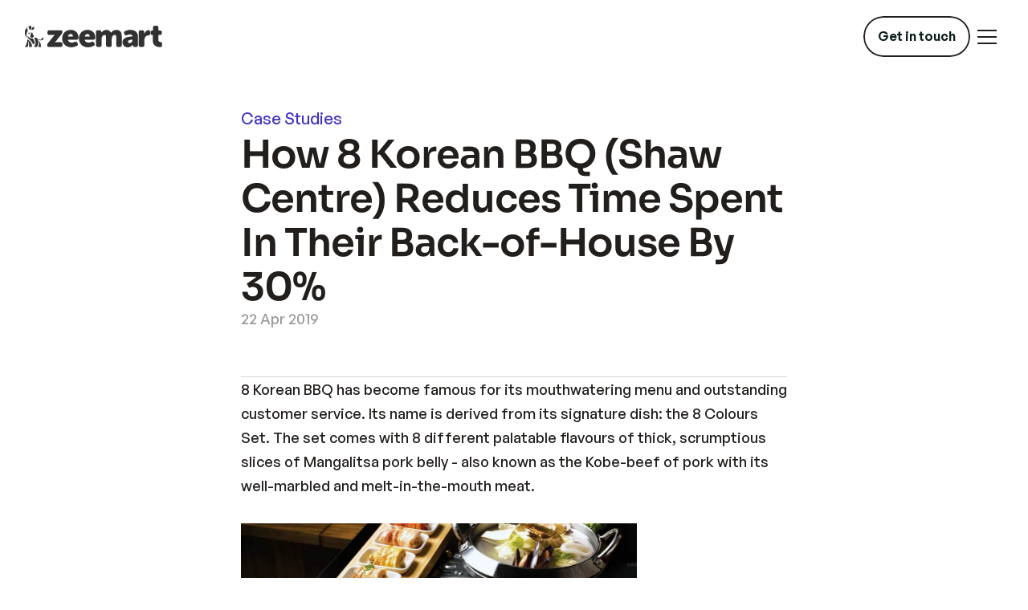

--- FILE ---
content_type: text/html
request_url: https://www.zeemart.co/au/post/how-8-korean-bbq-(shaw-centre)-reduces-time-spent-in-their-back-of-house-by-30
body_size: 37086
content:
<!doctype html>
<!-- ✨ Built with Framer • https://www.framer.com/ -->
<html lang="en-AU">
<head>
    <meta charset="utf-8">
    
    
    <script>try{if(localStorage.get("__framer_force_showing_editorbar_since")){const n=document.createElement("link");n.rel = "modulepreload";n.href="https://framer.com/edit/init.mjs";document.head.appendChild(n)}}catch(e){}</script>
    <!-- Start of headStart -->
    <script>
  window.intercomSettings = {
    app_id: "lzmzad7p",
    alignment: 'right',
    horizontal_padding: 30,
    vertical_padding: 30
  };
</script>

<script>
(function () {
  var w = window;
  var ic = w.Intercom;
  if (typeof ic === "function") {
    ic('reattach_activator');
    ic('update', w.intercomSettings);
  } else {
    var d = document;
    var i = function () {
      i.c(arguments);
    };
    i.q = [];
    i.c = function (args) {
      i.q.push(args);
    };
    w.Intercom = i;
    var l = function () {
      setTimeout(function () {
        var s = d.createElement('script');
        s.type = 'text/javascript';
        s.async = true;
        s.src = 'https://widget.intercom.io/widget/lzmzad7p';
        var x = d.getElementsByTagName('script')[0];
        x.parentNode.insertBefore(s, x);
      }, 5000);
    };

    if (w.attachEvent) {
      w.attachEvent('onload', l);
    } else {
      w.addEventListener('load', l, false);
    }
  }
})();
</script>
<!--
<script>
  window.intercomSettings = {
    api_base: "https://api-iam.intercom.io",
    app_id: "lzmzad7p",
alignment: 'right',
horizontal_padding: 30,
    vertical_padding: 30
  };
window.onload= function(){
if (window.matchMedia("(min-width: 700px)").matches) {
  Intercom('show');
} else {
  // Viewport is greater than 700 pixels wide
}
}
</script>
<script>
// We pre-filled your app ID in the widget URL: 'https://widget.intercom.io/widget/lzmzad7p'
(function(){var w=window;var ic=w.Intercom;if(typeof ic==="function"){ic('reattach_activator');ic('update',w.intercomSettings);}else{var d=document;var i=function(){i.c(arguments);};i.q=[];i.c=function(args){i.q.push(args);};w.Intercom=i;var l=function(){var s=d.createElement('script');s.type='text/javascript';s.async=true;s.src='https://widget.intercom.io/widget/lzmzad7p';var x=d.getElementsByTagName('script')[0];x.parentNode.insertBefore(s,x);};if(document.readyState==='complete'){l();}else if(w.attachEvent){w.attachEvent('onload',l);}else{w.addEventListener('load',l,false);}}})();</script>
-->
<!-- Google Tag Manager -->
<script>(function(w,d,s,l,i){w[l]=w[l]||[];w[l].push({'gtm.start':
new Date().getTime(),event:'gtm.js'});var f=d.getElementsByTagName(s)[0],
j=d.createElement(s),dl=l!='dataLayer'?'&l='+l:'';j.async=true;j.src=
'https://www.googletagmanager.com/gtm.js?id='+i+dl;f.parentNode.insertBefore(j,f);
})(window,document,'script','dataLayer','GTM-PC2SW4L');</script>
<!-- End Google Tag Manager -->
    <!-- End of headStart -->
    <meta name="viewport" content="width=device-width">
    <meta name="generator" content="Framer 9aabefb">
    <title>How 8 Korean BBQ (Shaw Centre) Reduces Time Spent In Their Back-of-House By 30% - Zeemart</title>
    <meta name="description" content="The ordering platform that is simple to set up and easy to use. Get rid of daily manual tasks. Zeemart makes placing, tracking and paying orders so much better.">
    <meta name="framer-search-index" content="https://framerusercontent.com/sites/4ucoswQHJPAsHYRJJGJXru/searchIndex-6HJtv4w8vQ2x.json">
    <meta name="framer-search-index-fallback" content="https://framerusercontent.com/sites/4ucoswQHJPAsHYRJJGJXru/searchIndex-ph8W8D5FTt8V.json">
    <link href="https://framerusercontent.com/images/Xw0tAAvqgMkrBVbkfBW00Xgxc.png" rel="icon" media="(prefers-color-scheme: light)">
    <link href="https://framerusercontent.com/images/Xw0tAAvqgMkrBVbkfBW00Xgxc.png" rel="icon" media="(prefers-color-scheme: dark)">
    <!-- Open Graph / Facebook -->
    <meta property="og:type" content="website">
    <meta property="og:title" content="How 8 Korean BBQ (Shaw Centre) Reduces Time Spent In Their Back-of-House By 30% - Zeemart">
    <meta property="og:description" content="The ordering platform that is simple to set up and easy to use. Get rid of daily manual tasks. Zeemart makes placing, tracking and paying orders so much better.">
    <meta property="og:image" content="https://framerusercontent.com/images/TVGzLrhPxTJXLu4FJez7IseoNIc.webp">
    <!-- Twitter -->
    <meta name="twitter:card" content="summary_large_image">
    <meta name="twitter:title" content="How 8 Korean BBQ (Shaw Centre) Reduces Time Spent In Their Back-of-House By 30% - Zeemart">
    <meta name="twitter:description" content="The ordering platform that is simple to set up and easy to use. Get rid of daily manual tasks. Zeemart makes placing, tracking and paying orders so much better.">
    <meta name="twitter:image" content="https://framerusercontent.com/images/TVGzLrhPxTJXLu4FJez7IseoNIc.webp">
    
    <!-- Global site tag (gtag.js) - Google Analytics -->
    <script async src="https://www.googletagmanager.com/gtag/js?id=G-8FPYYTW7D5"></script>
    <script>
      window.dataLayer = window.dataLayer || [];
      function gtag(){window.dataLayer.push(arguments);}
      gtag('js', new Date());
      gtag('config', 'G-8FPYYTW7D5');
    </script>
    
    <style data-framer-font-css>/* latin-ext */
@font-face {
  font-family: 'Sora';
  font-style: normal;
  font-weight: 600;
  font-display: swap;
  src: url(https://fonts.gstatic.com/s/sora/v17/xMQ9uFFYT72X5wkB_18qmnndmSdSnh2BAfO5mnuyOo1lfiQwWa-xsaQ.woff2) format('woff2');
  unicode-range: U+0100-02BA, U+02BD-02C5, U+02C7-02CC, U+02CE-02D7, U+02DD-02FF, U+0304, U+0308, U+0329, U+1D00-1DBF, U+1E00-1E9F, U+1EF2-1EFF, U+2020, U+20A0-20AB, U+20AD-20C0, U+2113, U+2C60-2C7F, U+A720-A7FF;
}
/* latin */
@font-face {
  font-family: 'Sora';
  font-style: normal;
  font-weight: 600;
  font-display: swap;
  src: url(https://fonts.gstatic.com/s/sora/v17/xMQ9uFFYT72X5wkB_18qmnndmSdSnh2BAfO5mnuyOo1lfiQwV6-x.woff2) format('woff2');
  unicode-range: U+0000-00FF, U+0131, U+0152-0153, U+02BB-02BC, U+02C6, U+02DA, U+02DC, U+0304, U+0308, U+0329, U+2000-206F, U+20AC, U+2122, U+2191, U+2193, U+2212, U+2215, U+FEFF, U+FFFD;
}
/* latin-ext */
@font-face {
  font-family: 'Sora';
  font-style: normal;
  font-weight: 700;
  font-display: swap;
  src: url(https://fonts.gstatic.com/s/sora/v17/xMQ9uFFYT72X5wkB_18qmnndmSdSnh2BAfO5mnuyOo1lfiQwWa-xsaQ.woff2) format('woff2');
  unicode-range: U+0100-02BA, U+02BD-02C5, U+02C7-02CC, U+02CE-02D7, U+02DD-02FF, U+0304, U+0308, U+0329, U+1D00-1DBF, U+1E00-1E9F, U+1EF2-1EFF, U+2020, U+20A0-20AB, U+20AD-20C0, U+2113, U+2C60-2C7F, U+A720-A7FF;
}
/* latin */
@font-face {
  font-family: 'Sora';
  font-style: normal;
  font-weight: 700;
  font-display: swap;
  src: url(https://fonts.gstatic.com/s/sora/v17/xMQ9uFFYT72X5wkB_18qmnndmSdSnh2BAfO5mnuyOo1lfiQwV6-x.woff2) format('woff2');
  unicode-range: U+0000-00FF, U+0131, U+0152-0153, U+02BB-02BC, U+02C6, U+02DA, U+02DC, U+0304, U+0308, U+0329, U+2000-206F, U+20AC, U+2122, U+2191, U+2193, U+2212, U+2215, U+FEFF, U+FFFD;
}
/* latin-ext */
@font-face {
  font-family: 'Sora';
  font-style: normal;
  font-weight: 800;
  font-display: swap;
  src: url(https://fonts.gstatic.com/s/sora/v17/xMQ9uFFYT72X5wkB_18qmnndmSdSnh2BAfO5mnuyOo1lfiQwWa-xsaQ.woff2) format('woff2');
  unicode-range: U+0100-02BA, U+02BD-02C5, U+02C7-02CC, U+02CE-02D7, U+02DD-02FF, U+0304, U+0308, U+0329, U+1D00-1DBF, U+1E00-1E9F, U+1EF2-1EFF, U+2020, U+20A0-20AB, U+20AD-20C0, U+2113, U+2C60-2C7F, U+A720-A7FF;
}
/* latin */
@font-face {
  font-family: 'Sora';
  font-style: normal;
  font-weight: 800;
  font-display: swap;
  src: url(https://fonts.gstatic.com/s/sora/v17/xMQ9uFFYT72X5wkB_18qmnndmSdSnh2BAfO5mnuyOo1lfiQwV6-x.woff2) format('woff2');
  unicode-range: U+0000-00FF, U+0131, U+0152-0153, U+02BB-02BC, U+02C6, U+02DA, U+02DC, U+0304, U+0308, U+0329, U+2000-206F, U+20AC, U+2122, U+2191, U+2193, U+2212, U+2215, U+FEFF, U+FFFD;
}
/* vietnamese */
@font-face {
  font-family: 'Barriecito';
  font-style: normal;
  font-weight: 400;
  font-display: block;
  src: url(https://fonts.gstatic.com/s/barriecito/v18/WWXXlj-CbBOSLY2QTuY_Gd0oYjTO.woff2) format('woff2');
  unicode-range: U+0102-0103, U+0110-0111, U+0128-0129, U+0168-0169, U+01A0-01A1, U+01AF-01B0, U+0300-0301, U+0303-0304, U+0308-0309, U+0323, U+0329, U+1EA0-1EF9, U+20AB;
}
/* latin-ext */
@font-face {
  font-family: 'Barriecito';
  font-style: normal;
  font-weight: 400;
  font-display: block;
  src: url(https://fonts.gstatic.com/s/barriecito/v18/WWXXlj-CbBOSLY2QTuY_GdwoYjTO.woff2) format('woff2');
  unicode-range: U+0100-02BA, U+02BD-02C5, U+02C7-02CC, U+02CE-02D7, U+02DD-02FF, U+0304, U+0308, U+0329, U+1D00-1DBF, U+1E00-1E9F, U+1EF2-1EFF, U+2020, U+20A0-20AB, U+20AD-20C0, U+2113, U+2C60-2C7F, U+A720-A7FF;
}
/* latin */
@font-face {
  font-family: 'Barriecito';
  font-style: normal;
  font-weight: 400;
  font-display: block;
  src: url(https://fonts.gstatic.com/s/barriecito/v18/WWXXlj-CbBOSLY2QTuY_GdIoYg.woff2) format('woff2');
  unicode-range: U+0000-00FF, U+0131, U+0152-0153, U+02BB-02BC, U+02C6, U+02DA, U+02DC, U+0304, U+0308, U+0329, U+2000-206F, U+20AC, U+2122, U+2191, U+2193, U+2212, U+2215, U+FEFF, U+FFFD;
}
/* vietnamese */
@font-face {
  font-family: 'Bungee Shade';
  font-style: normal;
  font-weight: 400;
  font-display: block;
  src: url(https://fonts.gstatic.com/s/bungeeshade/v17/DtVkJxarWL0t2KdzK3oI_jkc5ijTnwE.woff2) format('woff2');
  unicode-range: U+0102-0103, U+0110-0111, U+0128-0129, U+0168-0169, U+01A0-01A1, U+01AF-01B0, U+0300-0301, U+0303-0304, U+0308-0309, U+0323, U+0329, U+1EA0-1EF9, U+20AB;
}
/* latin-ext */
@font-face {
  font-family: 'Bungee Shade';
  font-style: normal;
  font-weight: 400;
  font-display: block;
  src: url(https://fonts.gstatic.com/s/bungeeshade/v17/DtVkJxarWL0t2KdzK3oI_jkc5yjTnwE.woff2) format('woff2');
  unicode-range: U+0100-02BA, U+02BD-02C5, U+02C7-02CC, U+02CE-02D7, U+02DD-02FF, U+0304, U+0308, U+0329, U+1D00-1DBF, U+1E00-1E9F, U+1EF2-1EFF, U+2020, U+20A0-20AB, U+20AD-20C0, U+2113, U+2C60-2C7F, U+A720-A7FF;
}
/* latin */
@font-face {
  font-family: 'Bungee Shade';
  font-style: normal;
  font-weight: 400;
  font-display: block;
  src: url(https://fonts.gstatic.com/s/bungeeshade/v17/DtVkJxarWL0t2KdzK3oI_jkc6SjT.woff2) format('woff2');
  unicode-range: U+0000-00FF, U+0131, U+0152-0153, U+02BB-02BC, U+02C6, U+02DA, U+02DC, U+0304, U+0308, U+0329, U+2000-206F, U+20AC, U+2122, U+2191, U+2193, U+2212, U+2215, U+FEFF, U+FFFD;
}
/* cyrillic-ext */
@font-face {
  font-family: 'Fragment Mono';
  font-style: normal;
  font-weight: 400;
  font-display: block;
  src: url(https://fonts.gstatic.com/s/fragmentmono/v6/4iCr6K5wfMRRjxp0DA6-2CLnB45HhrUI.woff2) format('woff2');
  unicode-range: U+0460-052F, U+1C80-1C8A, U+20B4, U+2DE0-2DFF, U+A640-A69F, U+FE2E-FE2F;
}
/* latin-ext */
@font-face {
  font-family: 'Fragment Mono';
  font-style: normal;
  font-weight: 400;
  font-display: block;
  src: url(https://fonts.gstatic.com/s/fragmentmono/v6/4iCr6K5wfMRRjxp0DA6-2CLnB41HhrUI.woff2) format('woff2');
  unicode-range: U+0100-02BA, U+02BD-02C5, U+02C7-02CC, U+02CE-02D7, U+02DD-02FF, U+0304, U+0308, U+0329, U+1D00-1DBF, U+1E00-1E9F, U+1EF2-1EFF, U+2020, U+20A0-20AB, U+20AD-20C0, U+2113, U+2C60-2C7F, U+A720-A7FF;
}
/* latin */
@font-face {
  font-family: 'Fragment Mono';
  font-style: normal;
  font-weight: 400;
  font-display: block;
  src: url(https://fonts.gstatic.com/s/fragmentmono/v6/4iCr6K5wfMRRjxp0DA6-2CLnB4NHhg.woff2) format('woff2');
  unicode-range: U+0000-00FF, U+0131, U+0152-0153, U+02BB-02BC, U+02C6, U+02DA, U+02DC, U+0304, U+0308, U+0329, U+2000-206F, U+20AC, U+2122, U+2191, U+2193, U+2212, U+2215, U+FEFF, U+FFFD;
}
/* greek */
@font-face {
  font-family: 'Mansalva';
  font-style: normal;
  font-weight: 400;
  font-display: block;
  src: url(https://fonts.gstatic.com/s/mansalva/v16/aWB4m0aacbtDfvq5NKlhKY_fdw.woff2) format('woff2');
  unicode-range: U+0370-0377, U+037A-037F, U+0384-038A, U+038C, U+038E-03A1, U+03A3-03FF;
}
/* vietnamese */
@font-face {
  font-family: 'Mansalva';
  font-style: normal;
  font-weight: 400;
  font-display: block;
  src: url(https://fonts.gstatic.com/s/mansalva/v16/aWB4m0aacbtDfvq5NKltKY_fdw.woff2) format('woff2');
  unicode-range: U+0102-0103, U+0110-0111, U+0128-0129, U+0168-0169, U+01A0-01A1, U+01AF-01B0, U+0300-0301, U+0303-0304, U+0308-0309, U+0323, U+0329, U+1EA0-1EF9, U+20AB;
}
/* latin-ext */
@font-face {
  font-family: 'Mansalva';
  font-style: normal;
  font-weight: 400;
  font-display: block;
  src: url(https://fonts.gstatic.com/s/mansalva/v16/aWB4m0aacbtDfvq5NKlsKY_fdw.woff2) format('woff2');
  unicode-range: U+0100-02BA, U+02BD-02C5, U+02C7-02CC, U+02CE-02D7, U+02DD-02FF, U+0304, U+0308, U+0329, U+1D00-1DBF, U+1E00-1E9F, U+1EF2-1EFF, U+2020, U+20A0-20AB, U+20AD-20C0, U+2113, U+2C60-2C7F, U+A720-A7FF;
}
/* latin */
@font-face {
  font-family: 'Mansalva';
  font-style: normal;
  font-weight: 400;
  font-display: block;
  src: url(https://fonts.gstatic.com/s/mansalva/v16/aWB4m0aacbtDfvq5NKliKY8.woff2) format('woff2');
  unicode-range: U+0000-00FF, U+0131, U+0152-0153, U+02BB-02BC, U+02C6, U+02DA, U+02DC, U+0304, U+0308, U+0329, U+2000-206F, U+20AC, U+2122, U+2191, U+2193, U+2212, U+2215, U+FEFF, U+FFFD;
}

@font-face { font-family: "Inter"; src: url("https://framerusercontent.com/assets/5vvr9Vy74if2I6bQbJvbw7SY1pQ.woff2"); font-display: swap; font-style: normal; font-weight: 400; unicode-range: U+0460-052F, U+1C80-1C88, U+20B4, U+2DE0-2DFF, U+A640-A69F, U+FE2E-FE2F }
@font-face { font-family: "Inter"; src: url("https://framerusercontent.com/assets/EOr0mi4hNtlgWNn9if640EZzXCo.woff2"); font-display: swap; font-style: normal; font-weight: 400; unicode-range: U+0301, U+0400-045F, U+0490-0491, U+04B0-04B1, U+2116 }
@font-face { font-family: "Inter"; src: url("https://framerusercontent.com/assets/Y9k9QrlZAqio88Klkmbd8VoMQc.woff2"); font-display: swap; font-style: normal; font-weight: 400; unicode-range: U+1F00-1FFF }
@font-face { font-family: "Inter"; src: url("https://framerusercontent.com/assets/OYrD2tBIBPvoJXiIHnLoOXnY9M.woff2"); font-display: swap; font-style: normal; font-weight: 400; unicode-range: U+0370-03FF }
@font-face { font-family: "Inter"; src: url("https://framerusercontent.com/assets/JeYwfuaPfZHQhEG8U5gtPDZ7WQ.woff2"); font-display: swap; font-style: normal; font-weight: 400; unicode-range: U+0100-024F, U+0259, U+1E00-1EFF, U+2020, U+20A0-20AB, U+20AD-20CF, U+2113, U+2C60-2C7F, U+A720-A7FF }
@font-face { font-family: "Inter"; src: url("https://framerusercontent.com/assets/GrgcKwrN6d3Uz8EwcLHZxwEfC4.woff2"); font-display: swap; font-style: normal; font-weight: 400; unicode-range: U+0000-00FF, U+0131, U+0152-0153, U+02BB-02BC, U+02C6, U+02DA, U+02DC, U+2000-206F, U+2070, U+2074-207E, U+2080-208E, U+20AC, U+2122, U+2191, U+2193, U+2212, U+2215, U+FEFF, U+FFFD }
@font-face { font-family: "Inter"; src: url("https://framerusercontent.com/assets/b6Y37FthZeALduNqHicBT6FutY.woff2"); font-display: swap; font-style: normal; font-weight: 400; unicode-range: U+0102-0103, U+0110-0111, U+0128-0129, U+0168-0169, U+01A0-01A1, U+01AF-01B0, U+1EA0-1EF9, U+20AB }
@font-face { font-family: "Inter"; src: url("https://framerusercontent.com/assets/NXxvFRoY5LDh3yCm7MEP2jqYk.woff2"); font-display: block; font-style: normal; font-weight: 100; unicode-range: U+0460-052F, U+1C80-1C88, U+20B4, U+2DE0-2DFF, U+A640-A69F, U+FE2E-FE2F }
@font-face { font-family: "Inter"; src: url("https://framerusercontent.com/assets/5CcgcVyoWSqO1THBiISd6oCog.woff2"); font-display: block; font-style: normal; font-weight: 100; unicode-range: U+0301, U+0400-045F, U+0490-0491, U+04B0-04B1, U+2116 }
@font-face { font-family: "Inter"; src: url("https://framerusercontent.com/assets/MF544SVCvk3yNpLIz3pwDXFZPKM.woff2"); font-display: block; font-style: normal; font-weight: 100; unicode-range: U+1F00-1FFF }
@font-face { font-family: "Inter"; src: url("https://framerusercontent.com/assets/TNtxudDBkAm2RXdtU3rvTBwoM.woff2"); font-display: block; font-style: normal; font-weight: 100; unicode-range: U+0370-03FF }
@font-face { font-family: "Inter"; src: url("https://framerusercontent.com/assets/fIabp4VN5z7iJ3lNOz9qfNeQHc.woff2"); font-display: block; font-style: normal; font-weight: 100; unicode-range: U+0100-024F, U+0259, U+1E00-1EFF, U+2020, U+20A0-20AB, U+20AD-20CF, U+2113, U+2C60-2C7F, U+A720-A7FF }
@font-face { font-family: "Inter"; src: url("https://framerusercontent.com/assets/8kSLqTnVCEtjx0nu8PxTD4Nh5UU.woff2"); font-display: block; font-style: normal; font-weight: 100; unicode-range: U+0000-00FF, U+0131, U+0152-0153, U+02BB-02BC, U+02C6, U+02DA, U+02DC, U+2000-206F, U+2070, U+2074-207E, U+2080-208E, U+20AC, U+2122, U+2191, U+2193, U+2212, U+2215, U+FEFF, U+FFFD }
@font-face { font-family: "Inter"; src: url("https://framerusercontent.com/assets/9iRSYClnXA0RMygyIn6yjjWXJw.woff2"); font-display: block; font-style: normal; font-weight: 100; unicode-range: U+0102-0103, U+0110-0111, U+0128-0129, U+0168-0169, U+01A0-01A1, U+01AF-01B0, U+1EA0-1EF9, U+20AB }
@font-face { font-family: "Inter"; src: url("https://framerusercontent.com/assets/MVhJhYeDWxeyqT939zMNyw9p8.woff2"); font-display: block; font-style: normal; font-weight: 200; unicode-range: U+0460-052F, U+1C80-1C88, U+20B4, U+2DE0-2DFF, U+A640-A69F, U+FE2E-FE2F }
@font-face { font-family: "Inter"; src: url("https://framerusercontent.com/assets/WXQXYfAQJIi2pCJACAfWWXfIDqI.woff2"); font-display: block; font-style: normal; font-weight: 200; unicode-range: U+0301, U+0400-045F, U+0490-0491, U+04B0-04B1, U+2116 }
@font-face { font-family: "Inter"; src: url("https://framerusercontent.com/assets/RJeJJARdrtNUtic58kOz7hIgBuE.woff2"); font-display: block; font-style: normal; font-weight: 200; unicode-range: U+1F00-1FFF }
@font-face { font-family: "Inter"; src: url("https://framerusercontent.com/assets/4hBRAuM02i3fsxYDzyNvt5Az2so.woff2"); font-display: block; font-style: normal; font-weight: 200; unicode-range: U+0370-03FF }
@font-face { font-family: "Inter"; src: url("https://framerusercontent.com/assets/fz1JbBffNGgK7BNUI1mmbFBlgA8.woff2"); font-display: block; font-style: normal; font-weight: 200; unicode-range: U+0100-024F, U+0259, U+1E00-1EFF, U+2020, U+20A0-20AB, U+20AD-20CF, U+2113, U+2C60-2C7F, U+A720-A7FF }
@font-face { font-family: "Inter"; src: url("https://framerusercontent.com/assets/Z4sGWU2OKBoXPWulb5P25vULA.woff2"); font-display: block; font-style: normal; font-weight: 200; unicode-range: U+0000-00FF, U+0131, U+0152-0153, U+02BB-02BC, U+02C6, U+02DA, U+02DC, U+2000-206F, U+2070, U+2074-207E, U+2080-208E, U+20AC, U+2122, U+2191, U+2193, U+2212, U+2215, U+FEFF, U+FFFD }
@font-face { font-family: "Inter"; src: url("https://framerusercontent.com/assets/eIZyQwIlHYR0mnMSneEDMtqBPgw.woff2"); font-display: block; font-style: normal; font-weight: 200; unicode-range: U+0102-0103, U+0110-0111, U+0128-0129, U+0168-0169, U+01A0-01A1, U+01AF-01B0, U+1EA0-1EF9, U+20AB }
@font-face { font-family: "Inter"; src: url("https://framerusercontent.com/assets/BkDpl4ghaqvMi1btKFyG2tdbec.woff2"); font-display: swap; font-style: normal; font-weight: 300; unicode-range: U+0460-052F, U+1C80-1C88, U+20B4, U+2DE0-2DFF, U+A640-A69F, U+FE2E-FE2F }
@font-face { font-family: "Inter"; src: url("https://framerusercontent.com/assets/zAMK70AQRFSShJgUiaR5IiIhgzk.woff2"); font-display: swap; font-style: normal; font-weight: 300; unicode-range: U+0301, U+0400-045F, U+0490-0491, U+04B0-04B1, U+2116 }
@font-face { font-family: "Inter"; src: url("https://framerusercontent.com/assets/IETjvc5qzUaRoaruDpPSwCUM8.woff2"); font-display: swap; font-style: normal; font-weight: 300; unicode-range: U+1F00-1FFF }
@font-face { font-family: "Inter"; src: url("https://framerusercontent.com/assets/oLCoaT3ioA0fHdJnWR9W6k7NY.woff2"); font-display: swap; font-style: normal; font-weight: 300; unicode-range: U+0370-03FF }
@font-face { font-family: "Inter"; src: url("https://framerusercontent.com/assets/Sj0PCHQSBjFmEp6NBWg6FNaKc.woff2"); font-display: swap; font-style: normal; font-weight: 300; unicode-range: U+0100-024F, U+0259, U+1E00-1EFF, U+2020, U+20A0-20AB, U+20AD-20CF, U+2113, U+2C60-2C7F, U+A720-A7FF }
@font-face { font-family: "Inter"; src: url("https://framerusercontent.com/assets/aqiiD4LUKkKzXdjGL5UzHq8bo5w.woff2"); font-display: swap; font-style: normal; font-weight: 300; unicode-range: U+0000-00FF, U+0131, U+0152-0153, U+02BB-02BC, U+02C6, U+02DA, U+02DC, U+2000-206F, U+2070, U+2074-207E, U+2080-208E, U+20AC, U+2122, U+2191, U+2193, U+2212, U+2215, U+FEFF, U+FFFD }
@font-face { font-family: "Inter"; src: url("https://framerusercontent.com/assets/H4TfENUY1rh8R9UaSD6vngjJP3M.woff2"); font-display: swap; font-style: normal; font-weight: 300; unicode-range: U+0102-0103, U+0110-0111, U+0128-0129, U+0168-0169, U+01A0-01A1, U+01AF-01B0, U+1EA0-1EF9, U+20AB }
@font-face { font-family: "Inter"; src: url("https://framerusercontent.com/assets/5A3Ce6C9YYmCjpQx9M4inSaKU.woff2"); font-display: swap; font-style: normal; font-weight: 500; unicode-range: U+0460-052F, U+1C80-1C88, U+20B4, U+2DE0-2DFF, U+A640-A69F, U+FE2E-FE2F }
@font-face { font-family: "Inter"; src: url("https://framerusercontent.com/assets/Qx95Xyt0Ka3SGhinnbXIGpEIyP4.woff2"); font-display: swap; font-style: normal; font-weight: 500; unicode-range: U+0301, U+0400-045F, U+0490-0491, U+04B0-04B1, U+2116 }
@font-face { font-family: "Inter"; src: url("https://framerusercontent.com/assets/6mJuEAguuIuMog10gGvH5d3cl8.woff2"); font-display: swap; font-style: normal; font-weight: 500; unicode-range: U+1F00-1FFF }
@font-face { font-family: "Inter"; src: url("https://framerusercontent.com/assets/xYYWaj7wCU5zSQH0eXvSaS19wo.woff2"); font-display: swap; font-style: normal; font-weight: 500; unicode-range: U+0370-03FF }
@font-face { font-family: "Inter"; src: url("https://framerusercontent.com/assets/otTaNuNpVK4RbdlT7zDDdKvQBA.woff2"); font-display: swap; font-style: normal; font-weight: 500; unicode-range: U+0100-024F, U+0259, U+1E00-1EFF, U+2020, U+20A0-20AB, U+20AD-20CF, U+2113, U+2C60-2C7F, U+A720-A7FF }
@font-face { font-family: "Inter"; src: url("https://framerusercontent.com/assets/UjlFhCnUjxhNfep4oYBPqnEssyo.woff2"); font-display: swap; font-style: normal; font-weight: 500; unicode-range: U+0000-00FF, U+0131, U+0152-0153, U+02BB-02BC, U+02C6, U+02DA, U+02DC, U+2000-206F, U+2070, U+2074-207E, U+2080-208E, U+20AC, U+2122, U+2191, U+2193, U+2212, U+2215, U+FEFF, U+FFFD }
@font-face { font-family: "Inter"; src: url("https://framerusercontent.com/assets/DolVirEGb34pEXEp8t8FQBSK4.woff2"); font-display: swap; font-style: normal; font-weight: 500; unicode-range: U+0102-0103, U+0110-0111, U+0128-0129, U+0168-0169, U+01A0-01A1, U+01AF-01B0, U+1EA0-1EF9, U+20AB }
@font-face { font-family: "Inter"; src: url("https://framerusercontent.com/assets/hyOgCu0Xnghbimh0pE8QTvtt2AU.woff2"); font-display: swap; font-style: normal; font-weight: 600; unicode-range: U+0460-052F, U+1C80-1C88, U+20B4, U+2DE0-2DFF, U+A640-A69F, U+FE2E-FE2F }
@font-face { font-family: "Inter"; src: url("https://framerusercontent.com/assets/NeGmSOXrPBfEFIy5YZeHq17LEDA.woff2"); font-display: swap; font-style: normal; font-weight: 600; unicode-range: U+0301, U+0400-045F, U+0490-0491, U+04B0-04B1, U+2116 }
@font-face { font-family: "Inter"; src: url("https://framerusercontent.com/assets/oYaAX5himiTPYuN8vLWnqBbfD2s.woff2"); font-display: swap; font-style: normal; font-weight: 600; unicode-range: U+1F00-1FFF }
@font-face { font-family: "Inter"; src: url("https://framerusercontent.com/assets/lEJLP4R0yuCaMCjSXYHtJw72M.woff2"); font-display: swap; font-style: normal; font-weight: 600; unicode-range: U+0370-03FF }
@font-face { font-family: "Inter"; src: url("https://framerusercontent.com/assets/cRJyLNuTJR5jbyKzGi33wU9cqIQ.woff2"); font-display: swap; font-style: normal; font-weight: 600; unicode-range: U+0100-024F, U+0259, U+1E00-1EFF, U+2020, U+20A0-20AB, U+20AD-20CF, U+2113, U+2C60-2C7F, U+A720-A7FF }
@font-face { font-family: "Inter"; src: url("https://framerusercontent.com/assets/yDtI2UI8XcEg1W2je9XPN3Noo.woff2"); font-display: swap; font-style: normal; font-weight: 600; unicode-range: U+0000-00FF, U+0131, U+0152-0153, U+02BB-02BC, U+02C6, U+02DA, U+02DC, U+2000-206F, U+2070, U+2074-207E, U+2080-208E, U+20AC, U+2122, U+2191, U+2193, U+2212, U+2215, U+FEFF, U+FFFD }
@font-face { font-family: "Inter"; src: url("https://framerusercontent.com/assets/A0Wcc7NgXMjUuFdquHDrIZpzZw0.woff2"); font-display: swap; font-style: normal; font-weight: 600; unicode-range: U+0102-0103, U+0110-0111, U+0128-0129, U+0168-0169, U+01A0-01A1, U+01AF-01B0, U+1EA0-1EF9, U+20AB }
@font-face { font-family: "Inter"; src: url("https://framerusercontent.com/assets/DpPBYI0sL4fYLgAkX8KXOPVt7c.woff2"); font-display: swap; font-style: normal; font-weight: 700; unicode-range: U+0460-052F, U+1C80-1C88, U+20B4, U+2DE0-2DFF, U+A640-A69F, U+FE2E-FE2F }
@font-face { font-family: "Inter"; src: url("https://framerusercontent.com/assets/4RAEQdEOrcnDkhHiiCbJOw92Lk.woff2"); font-display: swap; font-style: normal; font-weight: 700; unicode-range: U+0301, U+0400-045F, U+0490-0491, U+04B0-04B1, U+2116 }
@font-face { font-family: "Inter"; src: url("https://framerusercontent.com/assets/1K3W8DizY3v4emK8Mb08YHxTbs.woff2"); font-display: swap; font-style: normal; font-weight: 700; unicode-range: U+1F00-1FFF }
@font-face { font-family: "Inter"; src: url("https://framerusercontent.com/assets/tUSCtfYVM1I1IchuyCwz9gDdQ.woff2"); font-display: swap; font-style: normal; font-weight: 700; unicode-range: U+0370-03FF }
@font-face { font-family: "Inter"; src: url("https://framerusercontent.com/assets/VgYFWiwsAC5OYxAycRXXvhze58.woff2"); font-display: swap; font-style: normal; font-weight: 700; unicode-range: U+0100-024F, U+0259, U+1E00-1EFF, U+2020, U+20A0-20AB, U+20AD-20CF, U+2113, U+2C60-2C7F, U+A720-A7FF }
@font-face { font-family: "Inter"; src: url("https://framerusercontent.com/assets/syRNPWzAMIrcJ3wIlPIP43KjQs.woff2"); font-display: swap; font-style: normal; font-weight: 700; unicode-range: U+0000-00FF, U+0131, U+0152-0153, U+02BB-02BC, U+02C6, U+02DA, U+02DC, U+2000-206F, U+2070, U+2074-207E, U+2080-208E, U+20AC, U+2122, U+2191, U+2193, U+2212, U+2215, U+FEFF, U+FFFD }
@font-face { font-family: "Inter"; src: url("https://framerusercontent.com/assets/GIryZETIX4IFypco5pYZONKhJIo.woff2"); font-display: swap; font-style: normal; font-weight: 700; unicode-range: U+0102-0103, U+0110-0111, U+0128-0129, U+0168-0169, U+01A0-01A1, U+01AF-01B0, U+1EA0-1EF9, U+20AB }
@font-face { font-family: "Inter"; src: url("https://framerusercontent.com/assets/PONfPc6h4EPYwJliXQBmjVx7QxI.woff2"); font-display: swap; font-style: normal; font-weight: 800; unicode-range: U+0460-052F, U+1C80-1C88, U+20B4, U+2DE0-2DFF, U+A640-A69F, U+FE2E-FE2F }
@font-face { font-family: "Inter"; src: url("https://framerusercontent.com/assets/zsnJN7Z1wdzUvepJniD3rbvJIyU.woff2"); font-display: swap; font-style: normal; font-weight: 800; unicode-range: U+0301, U+0400-045F, U+0490-0491, U+04B0-04B1, U+2116 }
@font-face { font-family: "Inter"; src: url("https://framerusercontent.com/assets/UrzZBOy7RyJEWAZGduzOeHiHuY.woff2"); font-display: swap; font-style: normal; font-weight: 800; unicode-range: U+1F00-1FFF }
@font-face { font-family: "Inter"; src: url("https://framerusercontent.com/assets/996sR9SfSDuYELz8oHhDOcErkY.woff2"); font-display: swap; font-style: normal; font-weight: 800; unicode-range: U+0370-03FF }
@font-face { font-family: "Inter"; src: url("https://framerusercontent.com/assets/ftN1HpyPVJEoEb4q36SOrNdLXU.woff2"); font-display: swap; font-style: normal; font-weight: 800; unicode-range: U+0100-024F, U+0259, U+1E00-1EFF, U+2020, U+20A0-20AB, U+20AD-20CF, U+2113, U+2C60-2C7F, U+A720-A7FF }
@font-face { font-family: "Inter"; src: url("https://framerusercontent.com/assets/Mput0MSwESKlJ6TMz9MPDXhgrk.woff2"); font-display: swap; font-style: normal; font-weight: 800; unicode-range: U+0000-00FF, U+0131, U+0152-0153, U+02BB-02BC, U+02C6, U+02DA, U+02DC, U+2000-206F, U+2070, U+2074-207E, U+2080-208E, U+20AC, U+2122, U+2191, U+2193, U+2212, U+2215, U+FEFF, U+FFFD }
@font-face { font-family: "Inter"; src: url("https://framerusercontent.com/assets/JAur4lGGSGRGyrFi59JSIKqVgU.woff2"); font-display: swap; font-style: normal; font-weight: 800; unicode-range: U+0102-0103, U+0110-0111, U+0128-0129, U+0168-0169, U+01A0-01A1, U+01AF-01B0, U+1EA0-1EF9, U+20AB }
@font-face { font-family: "Inter"; src: url("https://framerusercontent.com/assets/mkY5Sgyq51ik0AMrSBwhm9DJg.woff2"); font-display: block; font-style: normal; font-weight: 900; unicode-range: U+0460-052F, U+1C80-1C88, U+20B4, U+2DE0-2DFF, U+A640-A69F, U+FE2E-FE2F }
@font-face { font-family: "Inter"; src: url("https://framerusercontent.com/assets/X5hj6qzcHUYv7h1390c8Rhm6550.woff2"); font-display: block; font-style: normal; font-weight: 900; unicode-range: U+0301, U+0400-045F, U+0490-0491, U+04B0-04B1, U+2116 }
@font-face { font-family: "Inter"; src: url("https://framerusercontent.com/assets/gQhNpS3tN86g8RcVKYUUaKt2oMQ.woff2"); font-display: block; font-style: normal; font-weight: 900; unicode-range: U+1F00-1FFF }
@font-face { font-family: "Inter"; src: url("https://framerusercontent.com/assets/cugnVhSraaRyANCaUtI5FV17wk.woff2"); font-display: block; font-style: normal; font-weight: 900; unicode-range: U+0370-03FF }
@font-face { font-family: "Inter"; src: url("https://framerusercontent.com/assets/5HcVoGak8k5agFJSaKa4floXVu0.woff2"); font-display: block; font-style: normal; font-weight: 900; unicode-range: U+0100-024F, U+0259, U+1E00-1EFF, U+2020, U+20A0-20AB, U+20AD-20CF, U+2113, U+2C60-2C7F, U+A720-A7FF }
@font-face { font-family: "Inter"; src: url("https://framerusercontent.com/assets/rZ5DdENNqIdFTIyQQiP5isO7M.woff2"); font-display: block; font-style: normal; font-weight: 900; unicode-range: U+0000-00FF, U+0131, U+0152-0153, U+02BB-02BC, U+02C6, U+02DA, U+02DC, U+2000-206F, U+2070, U+2074-207E, U+2080-208E, U+20AC, U+2122, U+2191, U+2193, U+2212, U+2215, U+FEFF, U+FFFD }
@font-face { font-family: "Inter"; src: url("https://framerusercontent.com/assets/P2Bw01CtL0b9wqygO0sSVogWbo.woff2"); font-display: block; font-style: normal; font-weight: 900; unicode-range: U+0102-0103, U+0110-0111, U+0128-0129, U+0168-0169, U+01A0-01A1, U+01AF-01B0, U+1EA0-1EF9, U+20AB }
@font-face { font-family: "Inter"; src: url("https://framerusercontent.com/assets/YJsHMqeEm0oDHuxRTVCwg5eZuo.woff2"); font-display: block; font-style: italic; font-weight: 100; unicode-range: U+0460-052F, U+1C80-1C88, U+20B4, U+2DE0-2DFF, U+A640-A69F, U+FE2E-FE2F }
@font-face { font-family: "Inter"; src: url("https://framerusercontent.com/assets/oJJMyJlDykMObEyb5VexHSxd24.woff2"); font-display: block; font-style: italic; font-weight: 100; unicode-range: U+0301, U+0400-045F, U+0490-0491, U+04B0-04B1, U+2116 }
@font-face { font-family: "Inter"; src: url("https://framerusercontent.com/assets/IpeaX0WzLaonj68howNZg4SJJaY.woff2"); font-display: block; font-style: italic; font-weight: 100; unicode-range: U+1F00-1FFF }
@font-face { font-family: "Inter"; src: url("https://framerusercontent.com/assets/KCj1bV3vDXY5OLHttTeRYcu9J8.woff2"); font-display: block; font-style: italic; font-weight: 100; unicode-range: U+0370-03FF }
@font-face { font-family: "Inter"; src: url("https://framerusercontent.com/assets/biaVHhOprxbHaR3dIP7Z8cYurHg.woff2"); font-display: block; font-style: italic; font-weight: 100; unicode-range: U+0100-024F, U+0259, U+1E00-1EFF, U+2020, U+20A0-20AB, U+20AD-20CF, U+2113, U+2C60-2C7F, U+A720-A7FF }
@font-face { font-family: "Inter"; src: url("https://framerusercontent.com/assets/3on0VNjjmogkq1f9ziKFcrY72MI.woff2"); font-display: block; font-style: italic; font-weight: 100; unicode-range: U+0000-00FF, U+0131, U+0152-0153, U+02BB-02BC, U+02C6, U+02DA, U+02DC, U+2000-206F, U+2070, U+2074-207E, U+2080-208E, U+20AC, U+2122, U+2191, U+2193, U+2212, U+2215, U+FEFF, U+FFFD }
@font-face { font-family: "Inter"; src: url("https://framerusercontent.com/assets/gNa011yWpVpNFgUhhSlDX8nUiPQ.woff2"); font-display: block; font-style: italic; font-weight: 100; unicode-range: U+0102-0103, U+0110-0111, U+0128-0129, U+0168-0169, U+01A0-01A1, U+01AF-01B0, U+1EA0-1EF9, U+20AB }
@font-face { font-family: "Inter"; src: url("https://framerusercontent.com/assets/vpq17U0WM26sBGHgq9jnrUmUf8.woff2"); font-display: block; font-style: italic; font-weight: 200; unicode-range: U+0460-052F, U+1C80-1C88, U+20B4, U+2DE0-2DFF, U+A640-A69F, U+FE2E-FE2F }
@font-face { font-family: "Inter"; src: url("https://framerusercontent.com/assets/bNYh7lNMEpOegeRYAtyGel1WqBE.woff2"); font-display: block; font-style: italic; font-weight: 200; unicode-range: U+0301, U+0400-045F, U+0490-0491, U+04B0-04B1, U+2116 }
@font-face { font-family: "Inter"; src: url("https://framerusercontent.com/assets/FBzcXZYmdulcZC0z278U6o0cw.woff2"); font-display: block; font-style: italic; font-weight: 200; unicode-range: U+1F00-1FFF }
@font-face { font-family: "Inter"; src: url("https://framerusercontent.com/assets/ua60IRqWK94xCrq0SC639Hbsdjg.woff2"); font-display: block; font-style: italic; font-weight: 200; unicode-range: U+0370-03FF }
@font-face { font-family: "Inter"; src: url("https://framerusercontent.com/assets/Pd8gNPn2dSCh4FyjWFw9PJysoQ.woff2"); font-display: block; font-style: italic; font-weight: 200; unicode-range: U+0100-024F, U+0259, U+1E00-1EFF, U+2020, U+20A0-20AB, U+20AD-20CF, U+2113, U+2C60-2C7F, U+A720-A7FF }
@font-face { font-family: "Inter"; src: url("https://framerusercontent.com/assets/6OdIurwS6YHsVW2i5fR5CKn0gg.woff2"); font-display: block; font-style: italic; font-weight: 200; unicode-range: U+0000-00FF, U+0131, U+0152-0153, U+02BB-02BC, U+02C6, U+02DA, U+02DC, U+2000-206F, U+2070, U+2074-207E, U+2080-208E, U+20AC, U+2122, U+2191, U+2193, U+2212, U+2215, U+FEFF, U+FFFD }
@font-face { font-family: "Inter"; src: url("https://framerusercontent.com/assets/DtVQjTG8OGGKnwKYrMHRZVCyo.woff2"); font-display: block; font-style: italic; font-weight: 200; unicode-range: U+0102-0103, U+0110-0111, U+0128-0129, U+0168-0169, U+01A0-01A1, U+01AF-01B0, U+1EA0-1EF9, U+20AB }
@font-face { font-family: "Inter"; src: url("https://framerusercontent.com/assets/YYB6GZmCWnZq3RWZOghuZIOxQY.woff2"); font-display: swap; font-style: italic; font-weight: 300; unicode-range: U+0460-052F, U+1C80-1C88, U+20B4, U+2DE0-2DFF, U+A640-A69F, U+FE2E-FE2F }
@font-face { font-family: "Inter"; src: url("https://framerusercontent.com/assets/miJTzODdiyIr3tRo9KEoqXXk2PM.woff2"); font-display: swap; font-style: italic; font-weight: 300; unicode-range: U+0301, U+0400-045F, U+0490-0491, U+04B0-04B1, U+2116 }
@font-face { font-family: "Inter"; src: url("https://framerusercontent.com/assets/6ZMhcggRFfEfbf7lncCpaUbA.woff2"); font-display: swap; font-style: italic; font-weight: 300; unicode-range: U+1F00-1FFF }
@font-face { font-family: "Inter"; src: url("https://framerusercontent.com/assets/8sCN6PGUr4I8q5hC5twAXfcwqV0.woff2"); font-display: swap; font-style: italic; font-weight: 300; unicode-range: U+0370-03FF }
@font-face { font-family: "Inter"; src: url("https://framerusercontent.com/assets/aUYDUTztS7anQw5JuwCncXeLOBY.woff2"); font-display: swap; font-style: italic; font-weight: 300; unicode-range: U+0100-024F, U+0259, U+1E00-1EFF, U+2020, U+20A0-20AB, U+20AD-20CF, U+2113, U+2C60-2C7F, U+A720-A7FF }
@font-face { font-family: "Inter"; src: url("https://framerusercontent.com/assets/8mwKwShtYEXIZ5diRBT74yn9jdQ.woff2"); font-display: swap; font-style: italic; font-weight: 300; unicode-range: U+0000-00FF, U+0131, U+0152-0153, U+02BB-02BC, U+02C6, U+02DA, U+02DC, U+2000-206F, U+2070, U+2074-207E, U+2080-208E, U+20AC, U+2122, U+2191, U+2193, U+2212, U+2215, U+FEFF, U+FFFD }
@font-face { font-family: "Inter"; src: url("https://framerusercontent.com/assets/yDiPvYxioBHsicnYxpPW35WQmx8.woff2"); font-display: swap; font-style: italic; font-weight: 300; unicode-range: U+0102-0103, U+0110-0111, U+0128-0129, U+0168-0169, U+01A0-01A1, U+01AF-01B0, U+1EA0-1EF9, U+20AB }
@font-face { font-family: "Inter"; src: url("https://framerusercontent.com/assets/CfMzU8w2e7tHgF4T4rATMPuWosA.woff2"); font-display: swap; font-style: italic; font-weight: 400; unicode-range: U+0460-052F, U+1C80-1C88, U+20B4, U+2DE0-2DFF, U+A640-A69F, U+FE2E-FE2F }
@font-face { font-family: "Inter"; src: url("https://framerusercontent.com/assets/867QObYax8ANsfX4TGEVU9YiCM.woff2"); font-display: swap; font-style: italic; font-weight: 400; unicode-range: U+0301, U+0400-045F, U+0490-0491, U+04B0-04B1, U+2116 }
@font-face { font-family: "Inter"; src: url("https://framerusercontent.com/assets/Oyn2ZbENFdnW7mt2Lzjk1h9Zb9k.woff2"); font-display: swap; font-style: italic; font-weight: 400; unicode-range: U+1F00-1FFF }
@font-face { font-family: "Inter"; src: url("https://framerusercontent.com/assets/cdAe8hgZ1cMyLu9g005pAW3xMo.woff2"); font-display: swap; font-style: italic; font-weight: 400; unicode-range: U+0370-03FF }
@font-face { font-family: "Inter"; src: url("https://framerusercontent.com/assets/DOfvtmE1UplCq161m6Hj8CSQYg.woff2"); font-display: swap; font-style: italic; font-weight: 400; unicode-range: U+0100-024F, U+0259, U+1E00-1EFF, U+2020, U+20A0-20AB, U+20AD-20CF, U+2113, U+2C60-2C7F, U+A720-A7FF }
@font-face { font-family: "Inter"; src: url("https://framerusercontent.com/assets/pKRFNWFoZl77qYCAIp84lN1h944.woff2"); font-display: swap; font-style: italic; font-weight: 400; unicode-range: U+0000-00FF, U+0131, U+0152-0153, U+02BB-02BC, U+02C6, U+02DA, U+02DC, U+2000-206F, U+2070, U+2074-207E, U+2080-208E, U+20AC, U+2122, U+2191, U+2193, U+2212, U+2215, U+FEFF, U+FFFD }
@font-face { font-family: "Inter"; src: url("https://framerusercontent.com/assets/tKtBcDnBMevsEEJKdNGhhkLzYo.woff2"); font-display: swap; font-style: italic; font-weight: 400; unicode-range: U+0102-0103, U+0110-0111, U+0128-0129, U+0168-0169, U+01A0-01A1, U+01AF-01B0, U+1EA0-1EF9, U+20AB }
@font-face { font-family: "Inter"; src: url("https://framerusercontent.com/assets/khkJkwSL66WFg8SX6Wa726c.woff2"); font-display: swap; font-style: italic; font-weight: 500; unicode-range: U+0460-052F, U+1C80-1C88, U+20B4, U+2DE0-2DFF, U+A640-A69F, U+FE2E-FE2F }
@font-face { font-family: "Inter"; src: url("https://framerusercontent.com/assets/0E7IMbDzcGABpBwwqNEt60wU0w.woff2"); font-display: swap; font-style: italic; font-weight: 500; unicode-range: U+0301, U+0400-045F, U+0490-0491, U+04B0-04B1, U+2116 }
@font-face { font-family: "Inter"; src: url("https://framerusercontent.com/assets/NTJ0nQgIF0gcDelS14zQ9NR9Q.woff2"); font-display: swap; font-style: italic; font-weight: 500; unicode-range: U+1F00-1FFF }
@font-face { font-family: "Inter"; src: url("https://framerusercontent.com/assets/QrcNhgEPfRl0LS8qz5Ln8olanl8.woff2"); font-display: swap; font-style: italic; font-weight: 500; unicode-range: U+0370-03FF }
@font-face { font-family: "Inter"; src: url("https://framerusercontent.com/assets/JEXmejW8mXOYMtt0hyRg811kHac.woff2"); font-display: swap; font-style: italic; font-weight: 500; unicode-range: U+0100-024F, U+0259, U+1E00-1EFF, U+2020, U+20A0-20AB, U+20AD-20CF, U+2113, U+2C60-2C7F, U+A720-A7FF }
@font-face { font-family: "Inter"; src: url("https://framerusercontent.com/assets/Bo5CNzBv77CafbxOtKIkpw9egw.woff2"); font-display: swap; font-style: italic; font-weight: 500; unicode-range: U+0000-00FF, U+0131, U+0152-0153, U+02BB-02BC, U+02C6, U+02DA, U+02DC, U+2000-206F, U+2070, U+2074-207E, U+2080-208E, U+20AC, U+2122, U+2191, U+2193, U+2212, U+2215, U+FEFF, U+FFFD }
@font-face { font-family: "Inter"; src: url("https://framerusercontent.com/assets/uy9s0iWuxiNnVt8EpTI3gzohpwo.woff2"); font-display: swap; font-style: italic; font-weight: 500; unicode-range: U+0102-0103, U+0110-0111, U+0128-0129, U+0168-0169, U+01A0-01A1, U+01AF-01B0, U+1EA0-1EF9, U+20AB }
@font-face { font-family: "Inter"; src: url("https://framerusercontent.com/assets/vxBnBhH8768IFAXAb4Qf6wQHKs.woff2"); font-display: swap; font-style: italic; font-weight: 600; unicode-range: U+0460-052F, U+1C80-1C88, U+20B4, U+2DE0-2DFF, U+A640-A69F, U+FE2E-FE2F }
@font-face { font-family: "Inter"; src: url("https://framerusercontent.com/assets/zSsEuoJdh8mcFVk976C05ZfQr8.woff2"); font-display: swap; font-style: italic; font-weight: 600; unicode-range: U+0301, U+0400-045F, U+0490-0491, U+04B0-04B1, U+2116 }
@font-face { font-family: "Inter"; src: url("https://framerusercontent.com/assets/b8ezwLrN7h2AUoPEENcsTMVJ0.woff2"); font-display: swap; font-style: italic; font-weight: 600; unicode-range: U+1F00-1FFF }
@font-face { font-family: "Inter"; src: url("https://framerusercontent.com/assets/mvNEIBLyHbscgHtwfsByjXUz3XY.woff2"); font-display: swap; font-style: italic; font-weight: 600; unicode-range: U+0370-03FF }
@font-face { font-family: "Inter"; src: url("https://framerusercontent.com/assets/6FI2EneKzM3qBy5foOZXey7coCA.woff2"); font-display: swap; font-style: italic; font-weight: 600; unicode-range: U+0100-024F, U+0259, U+1E00-1EFF, U+2020, U+20A0-20AB, U+20AD-20CF, U+2113, U+2C60-2C7F, U+A720-A7FF }
@font-face { font-family: "Inter"; src: url("https://framerusercontent.com/assets/fuyXZpVvOjq8NesCOfgirHCWyg.woff2"); font-display: swap; font-style: italic; font-weight: 600; unicode-range: U+0000-00FF, U+0131, U+0152-0153, U+02BB-02BC, U+02C6, U+02DA, U+02DC, U+2000-206F, U+2070, U+2074-207E, U+2080-208E, U+20AC, U+2122, U+2191, U+2193, U+2212, U+2215, U+FEFF, U+FFFD }
@font-face { font-family: "Inter"; src: url("https://framerusercontent.com/assets/NHHeAKJVP0ZWHk5YZnQQChIsBM.woff2"); font-display: swap; font-style: italic; font-weight: 600; unicode-range: U+0102-0103, U+0110-0111, U+0128-0129, U+0168-0169, U+01A0-01A1, U+01AF-01B0, U+1EA0-1EF9, U+20AB }
@font-face { font-family: "Inter"; src: url("https://framerusercontent.com/assets/H89BbHkbHDzlxZzxi8uPzTsp90.woff2"); font-display: swap; font-style: italic; font-weight: 700; unicode-range: U+0460-052F, U+1C80-1C88, U+20B4, U+2DE0-2DFF, U+A640-A69F, U+FE2E-FE2F }
@font-face { font-family: "Inter"; src: url("https://framerusercontent.com/assets/u6gJwDuwB143kpNK1T1MDKDWkMc.woff2"); font-display: swap; font-style: italic; font-weight: 700; unicode-range: U+0301, U+0400-045F, U+0490-0491, U+04B0-04B1, U+2116 }
@font-face { font-family: "Inter"; src: url("https://framerusercontent.com/assets/43sJ6MfOPh1LCJt46OvyDuSbA6o.woff2"); font-display: swap; font-style: italic; font-weight: 700; unicode-range: U+1F00-1FFF }
@font-face { font-family: "Inter"; src: url("https://framerusercontent.com/assets/wccHG0r4gBDAIRhfHiOlq6oEkqw.woff2"); font-display: swap; font-style: italic; font-weight: 700; unicode-range: U+0370-03FF }
@font-face { font-family: "Inter"; src: url("https://framerusercontent.com/assets/WZ367JPwf9bRW6LdTHN8rXgSjw.woff2"); font-display: swap; font-style: italic; font-weight: 700; unicode-range: U+0100-024F, U+0259, U+1E00-1EFF, U+2020, U+20A0-20AB, U+20AD-20CF, U+2113, U+2C60-2C7F, U+A720-A7FF }
@font-face { font-family: "Inter"; src: url("https://framerusercontent.com/assets/ia3uin3hQWqDrVloC1zEtYHWw.woff2"); font-display: swap; font-style: italic; font-weight: 700; unicode-range: U+0000-00FF, U+0131, U+0152-0153, U+02BB-02BC, U+02C6, U+02DA, U+02DC, U+2000-206F, U+2070, U+2074-207E, U+2080-208E, U+20AC, U+2122, U+2191, U+2193, U+2212, U+2215, U+FEFF, U+FFFD }
@font-face { font-family: "Inter"; src: url("https://framerusercontent.com/assets/2A4Xx7CngadFGlVV4xrO06OBHY.woff2"); font-display: swap; font-style: italic; font-weight: 700; unicode-range: U+0102-0103, U+0110-0111, U+0128-0129, U+0168-0169, U+01A0-01A1, U+01AF-01B0, U+1EA0-1EF9, U+20AB }
@font-face { font-family: "Inter"; src: url("https://framerusercontent.com/assets/if4nAQEfO1l3iBiurvlUSTaMA.woff2"); font-display: swap; font-style: italic; font-weight: 800; unicode-range: U+0460-052F, U+1C80-1C88, U+20B4, U+2DE0-2DFF, U+A640-A69F, U+FE2E-FE2F }
@font-face { font-family: "Inter"; src: url("https://framerusercontent.com/assets/GdJ7SQjcmkU1sz7lk5lMpKUlKY.woff2"); font-display: swap; font-style: italic; font-weight: 800; unicode-range: U+0301, U+0400-045F, U+0490-0491, U+04B0-04B1, U+2116 }
@font-face { font-family: "Inter"; src: url("https://framerusercontent.com/assets/sOA6LVskcCqlqggyjIZe0Zh39UQ.woff2"); font-display: swap; font-style: italic; font-weight: 800; unicode-range: U+1F00-1FFF }
@font-face { font-family: "Inter"; src: url("https://framerusercontent.com/assets/zUCSsMbWBcHOQoATrhsPVigkc.woff2"); font-display: swap; font-style: italic; font-weight: 800; unicode-range: U+0370-03FF }
@font-face { font-family: "Inter"; src: url("https://framerusercontent.com/assets/6eYp9yIAUvPZY7o0yfI4e2OP6g.woff2"); font-display: swap; font-style: italic; font-weight: 800; unicode-range: U+0100-024F, U+0259, U+1E00-1EFF, U+2020, U+20A0-20AB, U+20AD-20CF, U+2113, U+2C60-2C7F, U+A720-A7FF }
@font-face { font-family: "Inter"; src: url("https://framerusercontent.com/assets/8AYN209PzikkmqPEbOGJlpgu6M.woff2"); font-display: swap; font-style: italic; font-weight: 800; unicode-range: U+0000-00FF, U+0131, U+0152-0153, U+02BB-02BC, U+02C6, U+02DA, U+02DC, U+2000-206F, U+2070, U+2074-207E, U+2080-208E, U+20AC, U+2122, U+2191, U+2193, U+2212, U+2215, U+FEFF, U+FFFD }
@font-face { font-family: "Inter"; src: url("https://framerusercontent.com/assets/L9nHaKi7ULzGWchEehsfwttxOwM.woff2"); font-display: swap; font-style: italic; font-weight: 800; unicode-range: U+0102-0103, U+0110-0111, U+0128-0129, U+0168-0169, U+01A0-01A1, U+01AF-01B0, U+1EA0-1EF9, U+20AB }
@font-face { font-family: "Inter"; src: url("https://framerusercontent.com/assets/05KsVHGDmqXSBXM4yRZ65P8i0s.woff2"); font-display: block; font-style: italic; font-weight: 900; unicode-range: U+0460-052F, U+1C80-1C88, U+20B4, U+2DE0-2DFF, U+A640-A69F, U+FE2E-FE2F }
@font-face { font-family: "Inter"; src: url("https://framerusercontent.com/assets/ky8ovPukK4dJ1Pxq74qGhOqCYI.woff2"); font-display: block; font-style: italic; font-weight: 900; unicode-range: U+0301, U+0400-045F, U+0490-0491, U+04B0-04B1, U+2116 }
@font-face { font-family: "Inter"; src: url("https://framerusercontent.com/assets/vvNSqIj42qeQ2bvCRBIWKHscrc.woff2"); font-display: block; font-style: italic; font-weight: 900; unicode-range: U+1F00-1FFF }
@font-face { font-family: "Inter"; src: url("https://framerusercontent.com/assets/3ZmXbBKToJifDV9gwcifVd1tEY.woff2"); font-display: block; font-style: italic; font-weight: 900; unicode-range: U+0370-03FF }
@font-face { font-family: "Inter"; src: url("https://framerusercontent.com/assets/FNfhX3dt4ChuLJq2PwdlxHO7PU.woff2"); font-display: block; font-style: italic; font-weight: 900; unicode-range: U+0100-024F, U+0259, U+1E00-1EFF, U+2020, U+20A0-20AB, U+20AD-20CF, U+2113, U+2C60-2C7F, U+A720-A7FF }
@font-face { font-family: "Inter"; src: url("https://framerusercontent.com/assets/gcnfba68tfm7qAyrWRCf9r34jg.woff2"); font-display: block; font-style: italic; font-weight: 900; unicode-range: U+0000-00FF, U+0131, U+0152-0153, U+02BB-02BC, U+02C6, U+02DA, U+02DC, U+2000-206F, U+2070, U+2074-207E, U+2080-208E, U+20AC, U+2122, U+2191, U+2193, U+2212, U+2215, U+FEFF, U+FFFD }
@font-face { font-family: "Inter"; src: url("https://framerusercontent.com/assets/efTfQcBJ53kM2pB1hezSZ3RDUFs.woff2"); font-display: block; font-style: italic; font-weight: 900; unicode-range: U+0102-0103, U+0110-0111, U+0128-0129, U+0168-0169, U+01A0-01A1, U+01AF-01B0, U+1EA0-1EF9, U+20AB }
@font-face { font-family: "Inter Display"; src: url("https://framerusercontent.com/assets/2uIBiALfCHVpWbHqRMZutfT7giU.woff2"); font-display: swap; font-style: normal; font-weight: 400; unicode-range: U+0460-052F, U+1C80-1C88, U+20B4, U+2DE0-2DFF, U+A640-A69F, U+FE2E-FE2F }
@font-face { font-family: "Inter Display"; src: url("https://framerusercontent.com/assets/Zwfz6xbVe5pmcWRJRgBDHnMkOkI.woff2"); font-display: swap; font-style: normal; font-weight: 400; unicode-range: U+0301, U+0400-045F, U+0490-0491, U+04B0-04B1, U+2116 }
@font-face { font-family: "Inter Display"; src: url("https://framerusercontent.com/assets/U9LaDDmbRhzX3sB8g8glTy5feTE.woff2"); font-display: swap; font-style: normal; font-weight: 400; unicode-range: U+1F00-1FFF }
@font-face { font-family: "Inter Display"; src: url("https://framerusercontent.com/assets/tVew2LzXJ1t7QfxP1gdTIdj2o0g.woff2"); font-display: swap; font-style: normal; font-weight: 400; unicode-range: U+0370-03FF }
@font-face { font-family: "Inter Display"; src: url("https://framerusercontent.com/assets/DF7bjCRmStYPqSb945lAlMfCCVQ.woff2"); font-display: swap; font-style: normal; font-weight: 400; unicode-range: U+0100-024F, U+0259, U+1E00-1EFF, U+2020, U+20A0-20AB, U+20AD-20CF, U+2113, U+2C60-2C7F, U+A720-A7FF }
@font-face { font-family: "Inter Display"; src: url("https://framerusercontent.com/assets/bHYNJqzTyl2lqvmMiRRS6Y16Es.woff2"); font-display: swap; font-style: normal; font-weight: 400; unicode-range: U+0000-00FF, U+0131, U+0152-0153, U+02BB-02BC, U+02C6, U+02DA, U+02DC, U+2000-206F, U+2070, U+2074-207E, U+2080-208E, U+20AC, U+2122, U+2191, U+2193, U+2212, U+2215, U+FEFF, U+FFFD }
@font-face { font-family: "Inter Display"; src: url("https://framerusercontent.com/assets/vebZUMjGyKkYsfcY73iwWTzLNag.woff2"); font-display: swap; font-style: normal; font-weight: 400; unicode-range: U+0102-0103, U+0110-0111, U+0128-0129, U+0168-0169, U+01A0-01A1, U+01AF-01B0, U+1EA0-1EF9, U+20AB }
@font-face { font-family: "Inter Display"; src: url("https://framerusercontent.com/assets/Vu4RH4OOAYHIXg4LpXVzNVmbpY.woff2"); font-display: block; font-style: normal; font-weight: 100; unicode-range: U+0460-052F, U+1C80-1C88, U+20B4, U+2DE0-2DFF, U+A640-A69F, U+FE2E-FE2F }
@font-face { font-family: "Inter Display"; src: url("https://framerusercontent.com/assets/eOWZqb2nQ1SLbtYmcGBFYFSOE5U.woff2"); font-display: block; font-style: normal; font-weight: 100; unicode-range: U+0301, U+0400-045F, U+0490-0491, U+04B0-04B1, U+2116 }
@font-face { font-family: "Inter Display"; src: url("https://framerusercontent.com/assets/H0Z3dXk6VFBv9TPQedY7FZVVVQ.woff2"); font-display: block; font-style: normal; font-weight: 100; unicode-range: U+1F00-1FFF }
@font-face { font-family: "Inter Display"; src: url("https://framerusercontent.com/assets/sMud1BrfhejzYfhsGoUtjWdRb90.woff2"); font-display: block; font-style: normal; font-weight: 100; unicode-range: U+0370-03FF }
@font-face { font-family: "Inter Display"; src: url("https://framerusercontent.com/assets/SDel4nEmK9AyiBktaYZfYI9DrY.woff2"); font-display: block; font-style: normal; font-weight: 100; unicode-range: U+0100-024F, U+0259, U+1E00-1EFF, U+2020, U+20A0-20AB, U+20AD-20CF, U+2113, U+2C60-2C7F, U+A720-A7FF }
@font-face { font-family: "Inter Display"; src: url("https://framerusercontent.com/assets/GoWsxcsKZ1Hiy2Y8l40zBgNwYvo.woff2"); font-display: block; font-style: normal; font-weight: 100; unicode-range: U+0000-00FF, U+0131, U+0152-0153, U+02BB-02BC, U+02C6, U+02DA, U+02DC, U+2000-206F, U+2070, U+2074-207E, U+2080-208E, U+20AC, U+2122, U+2191, U+2193, U+2212, U+2215, U+FEFF, U+FFFD }
@font-face { font-family: "Inter Display"; src: url("https://framerusercontent.com/assets/iPDparXDXhfwSxmuiEXzr0b1vAU.woff2"); font-display: block; font-style: normal; font-weight: 100; unicode-range: U+0102-0103, U+0110-0111, U+0128-0129, U+0168-0169, U+01A0-01A1, U+01AF-01B0, U+1EA0-1EF9, U+20AB }
@font-face { font-family: "Inter Display"; src: url("https://framerusercontent.com/assets/kZK78sVb0ChIxwI4EF00ArQvpu0.woff2"); font-display: block; font-style: normal; font-weight: 200; unicode-range: U+0460-052F, U+1C80-1C88, U+20B4, U+2DE0-2DFF, U+A640-A69F, U+FE2E-FE2F }
@font-face { font-family: "Inter Display"; src: url("https://framerusercontent.com/assets/zLXnIInNs9VhCJZQ1B0FvHgtWDM.woff2"); font-display: block; font-style: normal; font-weight: 200; unicode-range: U+0301, U+0400-045F, U+0490-0491, U+04B0-04B1, U+2116 }
@font-face { font-family: "Inter Display"; src: url("https://framerusercontent.com/assets/yHa3FUh9QDCLkYGoHU44PsRbTI.woff2"); font-display: block; font-style: normal; font-weight: 200; unicode-range: U+1F00-1FFF }
@font-face { font-family: "Inter Display"; src: url("https://framerusercontent.com/assets/w3wwH92cnNPcZVAf63gAmGQW0k.woff2"); font-display: block; font-style: normal; font-weight: 200; unicode-range: U+0370-03FF }
@font-face { font-family: "Inter Display"; src: url("https://framerusercontent.com/assets/w9aHRXFhel7kScIgRMsPqEwE3AY.woff2"); font-display: block; font-style: normal; font-weight: 200; unicode-range: U+0100-024F, U+0259, U+1E00-1EFF, U+2020, U+20A0-20AB, U+20AD-20CF, U+2113, U+2C60-2C7F, U+A720-A7FF }
@font-face { font-family: "Inter Display"; src: url("https://framerusercontent.com/assets/t5RNiwIqoB2GvYhcdv6NPQF6kfk.woff2"); font-display: block; font-style: normal; font-weight: 200; unicode-range: U+0000-00FF, U+0131, U+0152-0153, U+02BB-02BC, U+02C6, U+02DA, U+02DC, U+2000-206F, U+2070, U+2074-207E, U+2080-208E, U+20AC, U+2122, U+2191, U+2193, U+2212, U+2215, U+FEFF, U+FFFD }
@font-face { font-family: "Inter Display"; src: url("https://framerusercontent.com/assets/eDNmF3DmGWYDX8NrhNZOl1SDyQ.woff2"); font-display: block; font-style: normal; font-weight: 200; unicode-range: U+0102-0103, U+0110-0111, U+0128-0129, U+0168-0169, U+01A0-01A1, U+01AF-01B0, U+1EA0-1EF9, U+20AB }
@font-face { font-family: "Inter Display"; src: url("https://framerusercontent.com/assets/MaMAn5Jp5gJg1z3VaLH65QwWPLc.woff2"); font-display: swap; font-style: normal; font-weight: 300; unicode-range: U+0460-052F, U+1C80-1C88, U+20B4, U+2DE0-2DFF, U+A640-A69F, U+FE2E-FE2F }
@font-face { font-family: "Inter Display"; src: url("https://framerusercontent.com/assets/fEqgEChcTaneQFxeugexHq7Bk.woff2"); font-display: swap; font-style: normal; font-weight: 300; unicode-range: U+0301, U+0400-045F, U+0490-0491, U+04B0-04B1, U+2116 }
@font-face { font-family: "Inter Display"; src: url("https://framerusercontent.com/assets/nL7d8Ph0ViwUQorApF89PoAagQI.woff2"); font-display: swap; font-style: normal; font-weight: 300; unicode-range: U+1F00-1FFF }
@font-face { font-family: "Inter Display"; src: url("https://framerusercontent.com/assets/YOHXUQlY1iC2t7qT4HeLSoBDtn4.woff2"); font-display: swap; font-style: normal; font-weight: 300; unicode-range: U+0370-03FF }
@font-face { font-family: "Inter Display"; src: url("https://framerusercontent.com/assets/TfzHIi6ZmZDuhnIFGcgM6Ipuim4.woff2"); font-display: swap; font-style: normal; font-weight: 300; unicode-range: U+0100-024F, U+0259, U+1E00-1EFF, U+2020, U+20A0-20AB, U+20AD-20CF, U+2113, U+2C60-2C7F, U+A720-A7FF }
@font-face { font-family: "Inter Display"; src: url("https://framerusercontent.com/assets/CnMzVKZxLPB68RITfNGUfLe65m4.woff2"); font-display: swap; font-style: normal; font-weight: 300; unicode-range: U+0000-00FF, U+0131, U+0152-0153, U+02BB-02BC, U+02C6, U+02DA, U+02DC, U+2000-206F, U+2070, U+2074-207E, U+2080-208E, U+20AC, U+2122, U+2191, U+2193, U+2212, U+2215, U+FEFF, U+FFFD }
@font-face { font-family: "Inter Display"; src: url("https://framerusercontent.com/assets/ub5XwqqEAMrXQz31ej6fNqbxnBc.woff2"); font-display: swap; font-style: normal; font-weight: 300; unicode-range: U+0102-0103, U+0110-0111, U+0128-0129, U+0168-0169, U+01A0-01A1, U+01AF-01B0, U+1EA0-1EF9, U+20AB }
@font-face { font-family: "Inter Display"; src: url("https://framerusercontent.com/assets/ePuN3mCjzajIHnyCdvKBFiZkyY0.woff2"); font-display: swap; font-style: normal; font-weight: 500; unicode-range: U+0460-052F, U+1C80-1C88, U+20B4, U+2DE0-2DFF, U+A640-A69F, U+FE2E-FE2F }
@font-face { font-family: "Inter Display"; src: url("https://framerusercontent.com/assets/V3j1L0o5vPFKe26Sw4HcpXCfHo.woff2"); font-display: swap; font-style: normal; font-weight: 500; unicode-range: U+0301, U+0400-045F, U+0490-0491, U+04B0-04B1, U+2116 }
@font-face { font-family: "Inter Display"; src: url("https://framerusercontent.com/assets/F3kdpd2N0cToWV5huaZjjgM.woff2"); font-display: swap; font-style: normal; font-weight: 500; unicode-range: U+1F00-1FFF }
@font-face { font-family: "Inter Display"; src: url("https://framerusercontent.com/assets/0iDmxkizU9goZoclqIqsV5rvETU.woff2"); font-display: swap; font-style: normal; font-weight: 500; unicode-range: U+0370-03FF }
@font-face { font-family: "Inter Display"; src: url("https://framerusercontent.com/assets/r0mv3NegmA0akcQsNFotG32Las.woff2"); font-display: swap; font-style: normal; font-weight: 500; unicode-range: U+0100-024F, U+0259, U+1E00-1EFF, U+2020, U+20A0-20AB, U+20AD-20CF, U+2113, U+2C60-2C7F, U+A720-A7FF }
@font-face { font-family: "Inter Display"; src: url("https://framerusercontent.com/assets/iwWTDc49ENF2tCHbqlNARXw6Ug.woff2"); font-display: swap; font-style: normal; font-weight: 500; unicode-range: U+0000-00FF, U+0131, U+0152-0153, U+02BB-02BC, U+02C6, U+02DA, U+02DC, U+2000-206F, U+2070, U+2074-207E, U+2080-208E, U+20AC, U+2122, U+2191, U+2193, U+2212, U+2215, U+FEFF, U+FFFD }
@font-face { font-family: "Inter Display"; src: url("https://framerusercontent.com/assets/Ii21jnSJkulBKsHHXKlapi7fv9w.woff2"); font-display: swap; font-style: normal; font-weight: 500; unicode-range: U+0102-0103, U+0110-0111, U+0128-0129, U+0168-0169, U+01A0-01A1, U+01AF-01B0, U+1EA0-1EF9, U+20AB }
@font-face { font-family: "Inter Display"; src: url("https://framerusercontent.com/assets/gazZKZuUEtvr9ULhdA4SprP0AZ0.woff2"); font-display: swap; font-style: normal; font-weight: 600; unicode-range: U+0460-052F, U+1C80-1C88, U+20B4, U+2DE0-2DFF, U+A640-A69F, U+FE2E-FE2F }
@font-face { font-family: "Inter Display"; src: url("https://framerusercontent.com/assets/pe8RoujoPxuTZhqoNzYqHX2MXA.woff2"); font-display: swap; font-style: normal; font-weight: 600; unicode-range: U+0301, U+0400-045F, U+0490-0491, U+04B0-04B1, U+2116 }
@font-face { font-family: "Inter Display"; src: url("https://framerusercontent.com/assets/teGhWnhH3bCqefKGsIsqFy3hK8.woff2"); font-display: swap; font-style: normal; font-weight: 600; unicode-range: U+1F00-1FFF }
@font-face { font-family: "Inter Display"; src: url("https://framerusercontent.com/assets/qQHxgTnEk6Czu1yW4xS82HQWFOk.woff2"); font-display: swap; font-style: normal; font-weight: 600; unicode-range: U+0370-03FF }
@font-face { font-family: "Inter Display"; src: url("https://framerusercontent.com/assets/MJ3N6lfN4iP5Um8rJGqLYl03tE.woff2"); font-display: swap; font-style: normal; font-weight: 600; unicode-range: U+0100-024F, U+0259, U+1E00-1EFF, U+2020, U+20A0-20AB, U+20AD-20CF, U+2113, U+2C60-2C7F, U+A720-A7FF }
@font-face { font-family: "Inter Display"; src: url("https://framerusercontent.com/assets/PfdOpgzFf7N2Uye9JX7xRKYTgSc.woff2"); font-display: swap; font-style: normal; font-weight: 600; unicode-range: U+0000-00FF, U+0131, U+0152-0153, U+02BB-02BC, U+02C6, U+02DA, U+02DC, U+2000-206F, U+2070, U+2074-207E, U+2080-208E, U+20AC, U+2122, U+2191, U+2193, U+2212, U+2215, U+FEFF, U+FFFD }
@font-face { font-family: "Inter Display"; src: url("https://framerusercontent.com/assets/0SEEmmWc3vovhaai4RlRQSWRrz0.woff2"); font-display: swap; font-style: normal; font-weight: 600; unicode-range: U+0102-0103, U+0110-0111, U+0128-0129, U+0168-0169, U+01A0-01A1, U+01AF-01B0, U+1EA0-1EF9, U+20AB }
@font-face { font-family: "Inter Display"; src: url("https://framerusercontent.com/assets/I11LrmuBDQZweplJ62KkVsklU5Y.woff2"); font-display: swap; font-style: normal; font-weight: 700; unicode-range: U+0460-052F, U+1C80-1C88, U+20B4, U+2DE0-2DFF, U+A640-A69F, U+FE2E-FE2F }
@font-face { font-family: "Inter Display"; src: url("https://framerusercontent.com/assets/UjFZPDy3qGuDktQM4q9CxhKfIa8.woff2"); font-display: swap; font-style: normal; font-weight: 700; unicode-range: U+0301, U+0400-045F, U+0490-0491, U+04B0-04B1, U+2116 }
@font-face { font-family: "Inter Display"; src: url("https://framerusercontent.com/assets/8exwVHJy2DhJ4N5prYlVMrEKmQ.woff2"); font-display: swap; font-style: normal; font-weight: 700; unicode-range: U+1F00-1FFF }
@font-face { font-family: "Inter Display"; src: url("https://framerusercontent.com/assets/UTeedEK21hO5jDxEUldzdScUqpg.woff2"); font-display: swap; font-style: normal; font-weight: 700; unicode-range: U+0370-03FF }
@font-face { font-family: "Inter Display"; src: url("https://framerusercontent.com/assets/Ig8B8nzy11hzIWEIYnkg91sofjo.woff2"); font-display: swap; font-style: normal; font-weight: 700; unicode-range: U+0100-024F, U+0259, U+1E00-1EFF, U+2020, U+20A0-20AB, U+20AD-20CF, U+2113, U+2C60-2C7F, U+A720-A7FF }
@font-face { font-family: "Inter Display"; src: url("https://framerusercontent.com/assets/qITWJ2WdG0wrgQPDb8lvnYnTXDg.woff2"); font-display: swap; font-style: normal; font-weight: 700; unicode-range: U+0000-00FF, U+0131, U+0152-0153, U+02BB-02BC, U+02C6, U+02DA, U+02DC, U+2000-206F, U+2070, U+2074-207E, U+2080-208E, U+20AC, U+2122, U+2191, U+2193, U+2212, U+2215, U+FEFF, U+FFFD }
@font-face { font-family: "Inter Display"; src: url("https://framerusercontent.com/assets/qctQFoJqJ9aIbRSIp0AhCQpFxn8.woff2"); font-display: swap; font-style: normal; font-weight: 700; unicode-range: U+0102-0103, U+0110-0111, U+0128-0129, U+0168-0169, U+01A0-01A1, U+01AF-01B0, U+1EA0-1EF9, U+20AB }
@font-face { font-family: "Inter Display"; src: url("https://framerusercontent.com/assets/RDJfWXA0aFdpD2OO2AJLBh2Z7E.woff2"); font-display: swap; font-style: normal; font-weight: 800; unicode-range: U+0460-052F, U+1C80-1C88, U+20B4, U+2DE0-2DFF, U+A640-A69F, U+FE2E-FE2F }
@font-face { font-family: "Inter Display"; src: url("https://framerusercontent.com/assets/e97VFGU1js4GGgvQCnvIiHpRf0.woff2"); font-display: swap; font-style: normal; font-weight: 800; unicode-range: U+0301, U+0400-045F, U+0490-0491, U+04B0-04B1, U+2116 }
@font-face { font-family: "Inter Display"; src: url("https://framerusercontent.com/assets/9WZaFuMg9OiQ7an8bugAJkUG04.woff2"); font-display: swap; font-style: normal; font-weight: 800; unicode-range: U+1F00-1FFF }
@font-face { font-family: "Inter Display"; src: url("https://framerusercontent.com/assets/Kc2pkIGjh9K7EmlGx2sorKHcJDw.woff2"); font-display: swap; font-style: normal; font-weight: 800; unicode-range: U+0370-03FF }
@font-face { font-family: "Inter Display"; src: url("https://framerusercontent.com/assets/pFve2DToKu0uyKsWs4NBTHpK7Vc.woff2"); font-display: swap; font-style: normal; font-weight: 800; unicode-range: U+0100-024F, U+0259, U+1E00-1EFF, U+2020, U+20A0-20AB, U+20AD-20CF, U+2113, U+2C60-2C7F, U+A720-A7FF }
@font-face { font-family: "Inter Display"; src: url("https://framerusercontent.com/assets/9Nu9BRcGkRrLnJCGqVdSUXJt2Ig.woff2"); font-display: swap; font-style: normal; font-weight: 800; unicode-range: U+0000-00FF, U+0131, U+0152-0153, U+02BB-02BC, U+02C6, U+02DA, U+02DC, U+2000-206F, U+2070, U+2074-207E, U+2080-208E, U+20AC, U+2122, U+2191, U+2193, U+2212, U+2215, U+FEFF, U+FFFD }
@font-face { font-family: "Inter Display"; src: url("https://framerusercontent.com/assets/4hhgqiTCDCCa8WhFmTB7QXODupk.woff2"); font-display: swap; font-style: normal; font-weight: 800; unicode-range: U+0102-0103, U+0110-0111, U+0128-0129, U+0168-0169, U+01A0-01A1, U+01AF-01B0, U+1EA0-1EF9, U+20AB }
@font-face { font-family: "Inter Display"; src: url("https://framerusercontent.com/assets/EZSFVoaPWKnZ6GuVk5dlS5pk.woff2"); font-display: block; font-style: normal; font-weight: 900; unicode-range: U+0460-052F, U+1C80-1C88, U+20B4, U+2DE0-2DFF, U+A640-A69F, U+FE2E-FE2F }
@font-face { font-family: "Inter Display"; src: url("https://framerusercontent.com/assets/TMYuLEOqLWgunxD5qCFeADEgk.woff2"); font-display: block; font-style: normal; font-weight: 900; unicode-range: U+0301, U+0400-045F, U+0490-0491, U+04B0-04B1, U+2116 }
@font-face { font-family: "Inter Display"; src: url("https://framerusercontent.com/assets/EL4v8OG6t2XwHSJLO1YF25DNiDw.woff2"); font-display: block; font-style: normal; font-weight: 900; unicode-range: U+1F00-1FFF }
@font-face { font-family: "Inter Display"; src: url("https://framerusercontent.com/assets/vSoBOmgqFUd0rVCgogjwL7jQI.woff2"); font-display: block; font-style: normal; font-weight: 900; unicode-range: U+0370-03FF }
@font-face { font-family: "Inter Display"; src: url("https://framerusercontent.com/assets/bIwBTbnyeAOa9wQIBagEdRDHXhE.woff2"); font-display: block; font-style: normal; font-weight: 900; unicode-range: U+0100-024F, U+0259, U+1E00-1EFF, U+2020, U+20A0-20AB, U+20AD-20CF, U+2113, U+2C60-2C7F, U+A720-A7FF }
@font-face { font-family: "Inter Display"; src: url("https://framerusercontent.com/assets/x8eJ5VkmPMHVhVbF0E8JYFJmwc.woff2"); font-display: block; font-style: normal; font-weight: 900; unicode-range: U+0000-00FF, U+0131, U+0152-0153, U+02BB-02BC, U+02C6, U+02DA, U+02DC, U+2000-206F, U+2070, U+2074-207E, U+2080-208E, U+20AC, U+2122, U+2191, U+2193, U+2212, U+2215, U+FEFF, U+FFFD }
@font-face { font-family: "Inter Display"; src: url("https://framerusercontent.com/assets/fmXYBApyDC604dR7g2aaACGvCk.woff2"); font-display: block; font-style: normal; font-weight: 900; unicode-range: U+0102-0103, U+0110-0111, U+0128-0129, U+0168-0169, U+01A0-01A1, U+01AF-01B0, U+1EA0-1EF9, U+20AB }
@font-face { font-family: "Inter Display"; src: url("https://framerusercontent.com/assets/fWaKVy6hRB8Z8aBaXHMiFEvPILU.woff2"); font-display: block; font-style: italic; font-weight: 100; unicode-range: U+0460-052F, U+1C80-1C88, U+20B4, U+2DE0-2DFF, U+A640-A69F, U+FE2E-FE2F }
@font-face { font-family: "Inter Display"; src: url("https://framerusercontent.com/assets/syX0favWwGMDkTs34aSUJp2FDg.woff2"); font-display: block; font-style: italic; font-weight: 100; unicode-range: U+0301, U+0400-045F, U+0490-0491, U+04B0-04B1, U+2116 }
@font-face { font-family: "Inter Display"; src: url("https://framerusercontent.com/assets/MRDnh8epalyri0qENYQVaYkjNjA.woff2"); font-display: block; font-style: italic; font-weight: 100; unicode-range: U+1F00-1FFF }
@font-face { font-family: "Inter Display"; src: url("https://framerusercontent.com/assets/dkR8k5Cze1rY2rQWCcFiLvNxm8M.woff2"); font-display: block; font-style: italic; font-weight: 100; unicode-range: U+0370-03FF }
@font-face { font-family: "Inter Display"; src: url("https://framerusercontent.com/assets/3RO0kKTqHkJmvsJcJAr5at0.woff2"); font-display: block; font-style: italic; font-weight: 100; unicode-range: U+0100-024F, U+0259, U+1E00-1EFF, U+2020, U+20A0-20AB, U+20AD-20CF, U+2113, U+2C60-2C7F, U+A720-A7FF }
@font-face { font-family: "Inter Display"; src: url("https://framerusercontent.com/assets/mKzAiDvphQ1qAmJcRwlQ0QOK3Dc.woff2"); font-display: block; font-style: italic; font-weight: 100; unicode-range: U+0000-00FF, U+0131, U+0152-0153, U+02BB-02BC, U+02C6, U+02DA, U+02DC, U+2000-206F, U+2070, U+2074-207E, U+2080-208E, U+20AC, U+2122, U+2191, U+2193, U+2212, U+2215, U+FEFF, U+FFFD }
@font-face { font-family: "Inter Display"; src: url("https://framerusercontent.com/assets/GSo3TkcX0SwmUNLnnUlsKhqgZI.woff2"); font-display: block; font-style: italic; font-weight: 100; unicode-range: U+0102-0103, U+0110-0111, U+0128-0129, U+0168-0169, U+01A0-01A1, U+01AF-01B0, U+1EA0-1EF9, U+20AB }
@font-face { font-family: "Inter Display"; src: url("https://framerusercontent.com/assets/7b925B3vAlG2atcrbV7LoSudp7c.woff2"); font-display: block; font-style: italic; font-weight: 200; unicode-range: U+0460-052F, U+1C80-1C88, U+20B4, U+2DE0-2DFF, U+A640-A69F, U+FE2E-FE2F }
@font-face { font-family: "Inter Display"; src: url("https://framerusercontent.com/assets/FuEG87bF2T2uEeI84KQYYAE9wA.woff2"); font-display: block; font-style: italic; font-weight: 200; unicode-range: U+0301, U+0400-045F, U+0490-0491, U+04B0-04B1, U+2116 }
@font-face { font-family: "Inter Display"; src: url("https://framerusercontent.com/assets/l72nQILmlFUAK8OXlvJB8Qybl2M.woff2"); font-display: block; font-style: italic; font-weight: 200; unicode-range: U+1F00-1FFF }
@font-face { font-family: "Inter Display"; src: url("https://framerusercontent.com/assets/PjAOIKsdFTryeYPWcKg4xHgWCTI.woff2"); font-display: block; font-style: italic; font-weight: 200; unicode-range: U+0370-03FF }
@font-face { font-family: "Inter Display"; src: url("https://framerusercontent.com/assets/5u1LyW8isA2RA3QfYvCc6TVeGSU.woff2"); font-display: block; font-style: italic; font-weight: 200; unicode-range: U+0100-024F, U+0259, U+1E00-1EFF, U+2020, U+20A0-20AB, U+20AD-20CF, U+2113, U+2C60-2C7F, U+A720-A7FF }
@font-face { font-family: "Inter Display"; src: url("https://framerusercontent.com/assets/OxW7bkxVYziGRnONbuXLAeuUEkQ.woff2"); font-display: block; font-style: italic; font-weight: 200; unicode-range: U+0000-00FF, U+0131, U+0152-0153, U+02BB-02BC, U+02C6, U+02DA, U+02DC, U+2000-206F, U+2070, U+2074-207E, U+2080-208E, U+20AC, U+2122, U+2191, U+2193, U+2212, U+2215, U+FEFF, U+FFFD }
@font-face { font-family: "Inter Display"; src: url("https://framerusercontent.com/assets/vFOa28RMJNgff4GnWLns8E8vGZw.woff2"); font-display: block; font-style: italic; font-weight: 200; unicode-range: U+0102-0103, U+0110-0111, U+0128-0129, U+0168-0169, U+01A0-01A1, U+01AF-01B0, U+1EA0-1EF9, U+20AB }
@font-face { font-family: "Inter Display"; src: url("https://framerusercontent.com/assets/JVGAsgKKXCCsDQ3MCrxIs5u1U.woff2"); font-display: swap; font-style: italic; font-weight: 300; unicode-range: U+0460-052F, U+1C80-1C88, U+20B4, U+2DE0-2DFF, U+A640-A69F, U+FE2E-FE2F }
@font-face { font-family: "Inter Display"; src: url("https://framerusercontent.com/assets/GeFYhvsobZhw8u0Xza2zCmC8Cw.woff2"); font-display: swap; font-style: italic; font-weight: 300; unicode-range: U+0301, U+0400-045F, U+0490-0491, U+04B0-04B1, U+2116 }
@font-face { font-family: "Inter Display"; src: url("https://framerusercontent.com/assets/8dxmIktsyEgZt0OloSu5gz6TgLI.woff2"); font-display: swap; font-style: italic; font-weight: 300; unicode-range: U+1F00-1FFF }
@font-face { font-family: "Inter Display"; src: url("https://framerusercontent.com/assets/f2kclCrwmFV8YeznrosrT3kcjE.woff2"); font-display: swap; font-style: italic; font-weight: 300; unicode-range: U+0370-03FF }
@font-face { font-family: "Inter Display"; src: url("https://framerusercontent.com/assets/HTPyW5jOpXfwIja9CrgNJUDriY4.woff2"); font-display: swap; font-style: italic; font-weight: 300; unicode-range: U+0100-024F, U+0259, U+1E00-1EFF, U+2020, U+20A0-20AB, U+20AD-20CF, U+2113, U+2C60-2C7F, U+A720-A7FF }
@font-face { font-family: "Inter Display"; src: url("https://framerusercontent.com/assets/raPlI8zqlyoXu4yBGiiecGg2dI.woff2"); font-display: swap; font-style: italic; font-weight: 300; unicode-range: U+0000-00FF, U+0131, U+0152-0153, U+02BB-02BC, U+02C6, U+02DA, U+02DC, U+2000-206F, U+2070, U+2074-207E, U+2080-208E, U+20AC, U+2122, U+2191, U+2193, U+2212, U+2215, U+FEFF, U+FFFD }
@font-face { font-family: "Inter Display"; src: url("https://framerusercontent.com/assets/xFtzow8wtMpaEQuIGgCbt25Qorg.woff2"); font-display: swap; font-style: italic; font-weight: 300; unicode-range: U+0102-0103, U+0110-0111, U+0128-0129, U+0168-0169, U+01A0-01A1, U+01AF-01B0, U+1EA0-1EF9, U+20AB }
@font-face { font-family: "Inter Display"; src: url("https://framerusercontent.com/assets/THWAFHoAcmqLMy81E8hCSdziVKA.woff2"); font-display: swap; font-style: italic; font-weight: 400; unicode-range: U+0460-052F, U+1C80-1C88, U+20B4, U+2DE0-2DFF, U+A640-A69F, U+FE2E-FE2F }
@font-face { font-family: "Inter Display"; src: url("https://framerusercontent.com/assets/sQxGYWDlRkDr0eOKqiNRl6g5rs.woff2"); font-display: swap; font-style: italic; font-weight: 400; unicode-range: U+0301, U+0400-045F, U+0490-0491, U+04B0-04B1, U+2116 }
@font-face { font-family: "Inter Display"; src: url("https://framerusercontent.com/assets/NNTAT1XAm8ZRkr824inYPkjNeL4.woff2"); font-display: swap; font-style: italic; font-weight: 400; unicode-range: U+1F00-1FFF }
@font-face { font-family: "Inter Display"; src: url("https://framerusercontent.com/assets/P2qr9PAWBt905929rHfxmneMUG0.woff2"); font-display: swap; font-style: italic; font-weight: 400; unicode-range: U+0370-03FF }
@font-face { font-family: "Inter Display"; src: url("https://framerusercontent.com/assets/2BmSa4TZZvFKAZg2DydxTbvKlTU.woff2"); font-display: swap; font-style: italic; font-weight: 400; unicode-range: U+0100-024F, U+0259, U+1E00-1EFF, U+2020, U+20A0-20AB, U+20AD-20CF, U+2113, U+2C60-2C7F, U+A720-A7FF }
@font-face { font-family: "Inter Display"; src: url("https://framerusercontent.com/assets/P0JCAnd2N1Q6qwTQohre3XmQ.woff2"); font-display: swap; font-style: italic; font-weight: 400; unicode-range: U+0000-00FF, U+0131, U+0152-0153, U+02BB-02BC, U+02C6, U+02DA, U+02DC, U+2000-206F, U+2070, U+2074-207E, U+2080-208E, U+20AC, U+2122, U+2191, U+2193, U+2212, U+2215, U+FEFF, U+FFFD }
@font-face { font-family: "Inter Display"; src: url("https://framerusercontent.com/assets/KMFW46iYsEZaUBwXbwPc9nQm71o.woff2"); font-display: swap; font-style: italic; font-weight: 400; unicode-range: U+0102-0103, U+0110-0111, U+0128-0129, U+0168-0169, U+01A0-01A1, U+01AF-01B0, U+1EA0-1EF9, U+20AB }
@font-face { font-family: "Inter Display"; src: url("https://framerusercontent.com/assets/A5P4nkYCJlLQxGxaS1lzG8PNSc.woff2"); font-display: swap; font-style: italic; font-weight: 500; unicode-range: U+0460-052F, U+1C80-1C88, U+20B4, U+2DE0-2DFF, U+A640-A69F, U+FE2E-FE2F }
@font-face { font-family: "Inter Display"; src: url("https://framerusercontent.com/assets/vuPfygr1n1zYxscvWgGI8hRf3LE.woff2"); font-display: swap; font-style: italic; font-weight: 500; unicode-range: U+0301, U+0400-045F, U+0490-0491, U+04B0-04B1, U+2116 }
@font-face { font-family: "Inter Display"; src: url("https://framerusercontent.com/assets/jplzYzqFHXreyADwk9yrkQlWQ.woff2"); font-display: swap; font-style: italic; font-weight: 500; unicode-range: U+1F00-1FFF }
@font-face { font-family: "Inter Display"; src: url("https://framerusercontent.com/assets/sSIKP2TfVPvfK7YVENPE5H87A.woff2"); font-display: swap; font-style: italic; font-weight: 500; unicode-range: U+0370-03FF }
@font-face { font-family: "Inter Display"; src: url("https://framerusercontent.com/assets/gawbeo7iEJSRZ4kcrh6YRrU8o.woff2"); font-display: swap; font-style: italic; font-weight: 500; unicode-range: U+0100-024F, U+0259, U+1E00-1EFF, U+2020, U+20A0-20AB, U+20AD-20CF, U+2113, U+2C60-2C7F, U+A720-A7FF }
@font-face { font-family: "Inter Display"; src: url("https://framerusercontent.com/assets/RkMAGv2iAm3rw7tZzs7FaZf0rM.woff2"); font-display: swap; font-style: italic; font-weight: 500; unicode-range: U+0000-00FF, U+0131, U+0152-0153, U+02BB-02BC, U+02C6, U+02DA, U+02DC, U+2000-206F, U+2070, U+2074-207E, U+2080-208E, U+20AC, U+2122, U+2191, U+2193, U+2212, U+2215, U+FEFF, U+FFFD }
@font-face { font-family: "Inter Display"; src: url("https://framerusercontent.com/assets/8E92vrr3j1gDqzepmeSbD2u0JxA.woff2"); font-display: swap; font-style: italic; font-weight: 500; unicode-range: U+0102-0103, U+0110-0111, U+0128-0129, U+0168-0169, U+01A0-01A1, U+01AF-01B0, U+1EA0-1EF9, U+20AB }
@font-face { font-family: "Inter Display"; src: url("https://framerusercontent.com/assets/KKQXBq6BF0xEmVbrTnWxh3Yw.woff2"); font-display: swap; font-style: italic; font-weight: 600; unicode-range: U+0460-052F, U+1C80-1C88, U+20B4, U+2DE0-2DFF, U+A640-A69F, U+FE2E-FE2F }
@font-face { font-family: "Inter Display"; src: url("https://framerusercontent.com/assets/ugFYeIKZEJXDxI6Kh0YQUX6EK9I.woff2"); font-display: swap; font-style: italic; font-weight: 600; unicode-range: U+0301, U+0400-045F, U+0490-0491, U+04B0-04B1, U+2116 }
@font-face { font-family: "Inter Display"; src: url("https://framerusercontent.com/assets/DgDysCLt0HkIpWMu2uN5tivgQ.woff2"); font-display: swap; font-style: italic; font-weight: 600; unicode-range: U+1F00-1FFF }
@font-face { font-family: "Inter Display"; src: url("https://framerusercontent.com/assets/2yEyxokC6poTg3Uc5E2ogfVi6WE.woff2"); font-display: swap; font-style: italic; font-weight: 600; unicode-range: U+0370-03FF }
@font-face { font-family: "Inter Display"; src: url("https://framerusercontent.com/assets/wmHLUqO4QxLaADUScavxvknnBQ.woff2"); font-display: swap; font-style: italic; font-weight: 600; unicode-range: U+0100-024F, U+0259, U+1E00-1EFF, U+2020, U+20A0-20AB, U+20AD-20CF, U+2113, U+2C60-2C7F, U+A720-A7FF }
@font-face { font-family: "Inter Display"; src: url("https://framerusercontent.com/assets/e3ySEnhUUpItjJUo5buJawUl4Y.woff2"); font-display: swap; font-style: italic; font-weight: 600; unicode-range: U+0000-00FF, U+0131, U+0152-0153, U+02BB-02BC, U+02C6, U+02DA, U+02DC, U+2000-206F, U+2070, U+2074-207E, U+2080-208E, U+20AC, U+2122, U+2191, U+2193, U+2212, U+2215, U+FEFF, U+FFFD }
@font-face { font-family: "Inter Display"; src: url("https://framerusercontent.com/assets/DuYGXsyDXsSnxlZ8qzmcA4x3JiI.woff2"); font-display: swap; font-style: italic; font-weight: 600; unicode-range: U+0102-0103, U+0110-0111, U+0128-0129, U+0168-0169, U+01A0-01A1, U+01AF-01B0, U+1EA0-1EF9, U+20AB }
@font-face { font-family: "Inter Display"; src: url("https://framerusercontent.com/assets/fXvVh2JeZlehNcEhKHpHH0frSl0.woff2"); font-display: swap; font-style: italic; font-weight: 700; unicode-range: U+0460-052F, U+1C80-1C88, U+20B4, U+2DE0-2DFF, U+A640-A69F, U+FE2E-FE2F }
@font-face { font-family: "Inter Display"; src: url("https://framerusercontent.com/assets/7pScaNeb6M7n2HF2jKemDqzCIr4.woff2"); font-display: swap; font-style: italic; font-weight: 700; unicode-range: U+0301, U+0400-045F, U+0490-0491, U+04B0-04B1, U+2116 }
@font-face { font-family: "Inter Display"; src: url("https://framerusercontent.com/assets/qS4UjQYyATcVV9rODk0Zx9KhkY8.woff2"); font-display: swap; font-style: italic; font-weight: 700; unicode-range: U+1F00-1FFF }
@font-face { font-family: "Inter Display"; src: url("https://framerusercontent.com/assets/VfD2n20yM7v0hrUEBHEyafsmMBY.woff2"); font-display: swap; font-style: italic; font-weight: 700; unicode-range: U+0370-03FF }
@font-face { font-family: "Inter Display"; src: url("https://framerusercontent.com/assets/4oIO9fB59bn3cKFWz7piCj28z9s.woff2"); font-display: swap; font-style: italic; font-weight: 700; unicode-range: U+0100-024F, U+0259, U+1E00-1EFF, U+2020, U+20A0-20AB, U+20AD-20CF, U+2113, U+2C60-2C7F, U+A720-A7FF }
@font-face { font-family: "Inter Display"; src: url("https://framerusercontent.com/assets/MzumQQZJQBC6KM1omtmwOtsogtI.woff2"); font-display: swap; font-style: italic; font-weight: 700; unicode-range: U+0000-00FF, U+0131, U+0152-0153, U+02BB-02BC, U+02C6, U+02DA, U+02DC, U+2000-206F, U+2070, U+2074-207E, U+2080-208E, U+20AC, U+2122, U+2191, U+2193, U+2212, U+2215, U+FEFF, U+FFFD }
@font-face { font-family: "Inter Display"; src: url("https://framerusercontent.com/assets/F5Lmfd3fCAu7TwiYbI4DLWw4ks.woff2"); font-display: swap; font-style: italic; font-weight: 700; unicode-range: U+0102-0103, U+0110-0111, U+0128-0129, U+0168-0169, U+01A0-01A1, U+01AF-01B0, U+1EA0-1EF9, U+20AB }
@font-face { font-family: "Inter Display"; src: url("https://framerusercontent.com/assets/toNasQAsgu8B7dP8n9xdXRzdNhU.woff2"); font-display: swap; font-style: italic; font-weight: 800; unicode-range: U+0460-052F, U+1C80-1C88, U+20B4, U+2DE0-2DFF, U+A640-A69F, U+FE2E-FE2F }
@font-face { font-family: "Inter Display"; src: url("https://framerusercontent.com/assets/xPVm3TFQkuvdIaC7nzaBBAiE5Y.woff2"); font-display: swap; font-style: italic; font-weight: 800; unicode-range: U+0301, U+0400-045F, U+0490-0491, U+04B0-04B1, U+2116 }
@font-face { font-family: "Inter Display"; src: url("https://framerusercontent.com/assets/xwWV9Y5bwNwM4PjHKFG1XmdwA.woff2"); font-display: swap; font-style: italic; font-weight: 800; unicode-range: U+1F00-1FFF }
@font-face { font-family: "Inter Display"; src: url("https://framerusercontent.com/assets/oG51mTqVfF2JDETyCzOOIQOpzY.woff2"); font-display: swap; font-style: italic; font-weight: 800; unicode-range: U+0370-03FF }
@font-face { font-family: "Inter Display"; src: url("https://framerusercontent.com/assets/1aaySnsnw0pKE2qUemKvHaM1tw.woff2"); font-display: swap; font-style: italic; font-weight: 800; unicode-range: U+0100-024F, U+0259, U+1E00-1EFF, U+2020, U+20A0-20AB, U+20AD-20CF, U+2113, U+2C60-2C7F, U+A720-A7FF }
@font-face { font-family: "Inter Display"; src: url("https://framerusercontent.com/assets/QTKFuIAPTQlFFMI0HG9beHs3Xc.woff2"); font-display: swap; font-style: italic; font-weight: 800; unicode-range: U+0000-00FF, U+0131, U+0152-0153, U+02BB-02BC, U+02C6, U+02DA, U+02DC, U+2000-206F, U+2070, U+2074-207E, U+2080-208E, U+20AC, U+2122, U+2191, U+2193, U+2212, U+2215, U+FEFF, U+FFFD }
@font-face { font-family: "Inter Display"; src: url("https://framerusercontent.com/assets/gLJVFeatQcrirAaS7jqVJIO4.woff2"); font-display: swap; font-style: italic; font-weight: 800; unicode-range: U+0102-0103, U+0110-0111, U+0128-0129, U+0168-0169, U+01A0-01A1, U+01AF-01B0, U+1EA0-1EF9, U+20AB }
@font-face { font-family: "Inter Display"; src: url("https://framerusercontent.com/assets/yHWoQPBZSEiCC3aW3JXtcoFby8o.woff2"); font-display: block; font-style: italic; font-weight: 900; unicode-range: U+0460-052F, U+1C80-1C88, U+20B4, U+2DE0-2DFF, U+A640-A69F, U+FE2E-FE2F }
@font-face { font-family: "Inter Display"; src: url("https://framerusercontent.com/assets/UHqhq621TbUtspKtPKPA1Ne8qY.woff2"); font-display: block; font-style: italic; font-weight: 900; unicode-range: U+0301, U+0400-045F, U+0490-0491, U+04B0-04B1, U+2116 }
@font-face { font-family: "Inter Display"; src: url("https://framerusercontent.com/assets/6dsy2CbviAWDcszGLlgyaLpRMk.woff2"); font-display: block; font-style: italic; font-weight: 900; unicode-range: U+1F00-1FFF }
@font-face { font-family: "Inter Display"; src: url("https://framerusercontent.com/assets/TQqnntSFYYGDv7XtyT3ZhfvDA.woff2"); font-display: block; font-style: italic; font-weight: 900; unicode-range: U+0370-03FF }
@font-face { font-family: "Inter Display"; src: url("https://framerusercontent.com/assets/nE03Xxh2GngsU8hDpg6CRGxqfoM.woff2"); font-display: block; font-style: italic; font-weight: 900; unicode-range: U+0100-024F, U+0259, U+1E00-1EFF, U+2020, U+20A0-20AB, U+20AD-20CF, U+2113, U+2C60-2C7F, U+A720-A7FF }
@font-face { font-family: "Inter Display"; src: url("https://framerusercontent.com/assets/U1kEiQQO1ar9PuYJyyRkclmq8o.woff2"); font-display: block; font-style: italic; font-weight: 900; unicode-range: U+0000-00FF, U+0131, U+0152-0153, U+02BB-02BC, U+02C6, U+02DA, U+02DC, U+2000-206F, U+2070, U+2074-207E, U+2080-208E, U+20AC, U+2122, U+2191, U+2193, U+2212, U+2215, U+FEFF, U+FFFD }
@font-face { font-family: "Inter Display"; src: url("https://framerusercontent.com/assets/dWFiPjtJpfcxAIDV8RPyuCq04.woff2"); font-display: block; font-style: italic; font-weight: 900; unicode-range: U+0102-0103, U+0110-0111, U+0128-0129, U+0168-0169, U+01A0-01A1, U+01AF-01B0, U+1EA0-1EF9, U+20AB }
@font-face { font-family: "Inter"; src: url("https://app.framerstatic.com/Inter-Regular.latin-JLQMKCHE.woff2"); font-display: swap; font-style: normal; font-weight: 400; unicode-range: U+0000-00FF, U+0131, U+0152-0153, U+02BB-02BC, U+02C6, U+02DA, U+02DC, U+2000-206F, U+2074, U+20AC, U+2122, U+2191, U+2193, U+2212, U+2215, U+FEFF, U+FFFD }
@font-face { font-family: "General Sans"; src: url("https://framerusercontent.com/third-party-assets/fontshare/wf/3RZHWSNONLLWJK3RLPEKUZOMM56GO4LJ/BPDRY7AHVI3MCDXXVXTQQ76H3UXA63S3/SB2OEB6IKZPRR6JT4GFJ2TFT6HBB6AZN.woff2"); font-display: swap; font-style: normal; font-weight: 500 }
@font-face { font-family: "General Sans"; src: url("https://framerusercontent.com/third-party-assets/fontshare/wf/K46YRH762FH3QJ25IQM3VAXAKCHEXXW4/ISLWQPUZHZF33LRIOTBMFOJL57GBGQ4B/3ZLMEXZEQPLTEPMHTQDAUXP5ZZXCZAEN.woff2"); font-display: swap; font-style: normal; font-weight: 600 }
@font-face { font-family: "General Sans"; src: url("https://framerusercontent.com/third-party-assets/fontshare/wf/KWXO5X3YW4X7OLUMPO4X24HQJGJU7E2Q/VOWUQZS3YLP66ZHPTXAFSH6YACY4WJHT/NIQ54PVBBIWVK3PFSOIOUJSXIJ5WTNDP.woff2"); font-display: swap; font-style: normal; font-weight: 700 }
@font-face { font-family: "General Sans"; src: url("https://framerusercontent.com/third-party-assets/fontshare/wf/IZAMKIKJNFHYAA4XTXOGUSQUJWNXQHPE/2S5HU7TKNAV6MHTRNU2NPZD7U4OT6VKE/HCZ5OQRTYQOAVSHRS6UOFWUZ5CGI6JRO.woff2"); font-display: swap; font-style: italic; font-weight: 700 }
@font-face { font-family: "General Sans"; src: url("https://framerusercontent.com/third-party-assets/fontshare/wf/ST6AL2GVQRSWVDOXZNSHY2SMWYYSVFEK/WJ26NN5JS6IPLBXEKX7WHB7HACXDTAKH/H7W54QQR2V6KL5KMDA2PD2KSQRCZHPRE.woff2"); font-display: swap; font-style: italic; font-weight: 500 }
@font-face { font-family: "General Sans"; src: url("https://framerusercontent.com/third-party-assets/fontshare/wf/HFTXPYOBEE22ON2ZH2TDSTBQLGERA7LU/4AOH2PGTMHZO2YX5HMTOAV52ONC3WIXE/TW4KNQIPR4LNP4I6I6C6HKQ23B2EQAU5.woff2"); font-display: swap; font-style: normal; font-weight: 300 }
@font-face { font-family: "General Sans"; src: url("https://framerusercontent.com/third-party-assets/fontshare/wf/MFQT7HFGCR2L5ULQTW6YXYZXXHMPKLJ3/YWQ244D6TACUX5JBKATPOW5I5MGJ3G73/7YY3ZAAE3TRV2LANYOLXNHTPHLXVWTKH.woff2"); font-display: swap; font-style: normal; font-weight: 400 }
@font-face { font-family: "Sora Placeholder"; src: local("Arial"); ascent-override: 85.11%; descent-override: 25.44%; line-gap-override: 0.00%; size-adjust: 113.97% }
@font-face { font-family: "Inter Placeholder"; src: local("Arial"); ascent-override: 89.79%; descent-override: 22.36%; line-gap-override: 0.00%; size-adjust: 107.89% }
@font-face { font-family: "Inter Display Placeholder"; src: local("Arial"); ascent-override: 98.56%; descent-override: 24.54%; line-gap-override: 0.00%; size-adjust: 98.29% }
@font-face { font-family: "General Sans Placeholder"; src: local("Arial"); ascent-override: 99.89%; descent-override: 23.74%; line-gap-override: 9.89%; size-adjust: 101.11% }</style>
    <link href="https://fonts.gstatic.com" rel="preconnect" crossorigin>
    <meta name="robots" content="max-image-preview:large"><link rel="canonical" href="https://www.zeemart.co/au/post/how-8-korean-bbq-(shaw-centre)-reduces-time-spent-in-their-back-of-house-by-30"><meta property="og:url" content="https://www.zeemart.co/au/post/how-8-korean-bbq-(shaw-centre)-reduces-time-spent-in-their-back-of-house-by-30"><link rel="alternate" href="https://www.zeemart.co/post/how-8-korean-bbq-(shaw-centre)-reduces-time-spent-in-their-back-of-house-by-30" hreflang="en"><link rel="alternate" href="https://www.zeemart.co/au/post/how-8-korean-bbq-(shaw-centre)-reduces-time-spent-in-their-back-of-house-by-30" hreflang="en-AU"><link rel="alternate" href="https://www.zeemart.co/post/how-8-korean-bbq-(shaw-centre)-reduces-time-spent-in-their-back-of-house-by-30" hreflang="x-default"><style data-framer-breakpoint-css>@media(min-width: 1366px){.hidden-vdn21s{display:none!important}}@media(min-width: 810px) and (max-width: 1365px){.hidden-1brqmkr{display:none!important}}@media(max-width: 809px){.hidden-1spi0bt{display:none!important}}</style><style data-framer-css-ssr-minified data-framer-components="framer-lib-cursors-host framer-WjYUF PropertyOverrides framer-i3Ent framer-rIfGL framer-Qq1IE framer-ncSuO framer-FBLyL framer-jHlSD framer-41AqR framer-VuDDN framer-7kQqP framer-bCsQz framer-pUFw1 framer-ldVQf framer-DbmaN">html,body,#main{box-sizing:border-box;margin:0;padding:0}:root{-webkit-font-smoothing:antialiased;-moz-osx-font-smoothing:grayscale}*{box-sizing:border-box;-webkit-font-smoothing:inherit}h1,h2,h3,h4,h5,h6,p,figure{margin:0}body,input,textarea,select,button{font-family:sans-serif;font-size:12px}body{--token-d059b50f-2ef1-4ceb-b796-6eb8d6aed25c:#4133c0;--token-e72ead10-b256-4241-a77e-d6831470a60d:#d0a6f2;--token-e78c6dcd-b0b8-43ea-97f0-d8560aa5ca4c:#181818;--token-09b56730-f757-421f-a1e3-121826e3844d:#115ece;--token-2224035b-57d6-4f09-85b5-1c915b893c67:#fa3a6e;--token-b1823e6f-e4f0-49dc-b467-3277afb217f1:#fff;--token-2feab16b-a977-473f-b2e0-b324ada25b47:#544d49;--token-b1aa1bfc-5aab-4ffa-a727-5bb502b04e06:#f9f9f9;--token-aa2026f4-4124-4ab3-96bc-30a486cd6037:#dcf763;--token-73559139-1f7d-42d2-8370-1a7d27945472:#211e1c;--framer-will-change-override:none}@supports (background:-webkit-named-image(i)) and (not (grid-template-rows:subgrid)){body{--framer-will-change-override:transform}}[data-framer-component-type]{position:absolute}[data-framer-component-type=Text]{cursor:inherit}[data-framer-component-text-autosized] *{white-space:pre}[data-framer-component-type=Text]>*{text-align:var(--framer-text-alignment,start)}[data-framer-component-type=Text] span span,[data-framer-component-type=Text] p span,[data-framer-component-type=Text] h1 span,[data-framer-component-type=Text] h2 span,[data-framer-component-type=Text] h3 span,[data-framer-component-type=Text] h4 span,[data-framer-component-type=Text] h5 span,[data-framer-component-type=Text] h6 span{display:block}[data-framer-component-type=Text] span span span,[data-framer-component-type=Text] p span span,[data-framer-component-type=Text] h1 span span,[data-framer-component-type=Text] h2 span span,[data-framer-component-type=Text] h3 span span,[data-framer-component-type=Text] h4 span span,[data-framer-component-type=Text] h5 span span,[data-framer-component-type=Text] h6 span span{display:unset}[data-framer-component-type=Text] div div span,[data-framer-component-type=Text] a div span,[data-framer-component-type=Text] span span span,[data-framer-component-type=Text] p span span,[data-framer-component-type=Text] h1 span span,[data-framer-component-type=Text] h2 span span,[data-framer-component-type=Text] h3 span span,[data-framer-component-type=Text] h4 span span,[data-framer-component-type=Text] h5 span span,[data-framer-component-type=Text] h6 span span,[data-framer-component-type=Text] a{font-family:var(--font-family);font-style:var(--font-style);font-weight:min(calc(var(--framer-font-weight-increase,0) + var(--font-weight,400)),900);color:var(--text-color);letter-spacing:var(--letter-spacing);font-size:var(--font-size);text-transform:var(--text-transform);--text-decoration:var(--framer-text-decoration-style,solid)var(--framer-text-decoration,none)var(--framer-text-decoration-color,currentcolor)var(--framer-text-decoration-thickness,auto);--text-decoration-skip-ink:var(--framer-text-decoration-skip-ink);--text-underline-offset:var(--framer-text-decoration-offset);line-height:var(--line-height);--font-family:var(--framer-font-family);--font-style:var(--framer-font-style);--font-weight:var(--framer-font-weight);--text-color:var(--framer-text-color);--letter-spacing:var(--framer-letter-spacing);--font-size:var(--framer-font-size);--text-transform:var(--framer-text-transform);--line-height:var(--framer-line-height)}[data-framer-component-type=Text] a,[data-framer-component-type=Text] a div span,[data-framer-component-type=Text] a span span span,[data-framer-component-type=Text] a p span span,[data-framer-component-type=Text] a h1 span span,[data-framer-component-type=Text] a h2 span span,[data-framer-component-type=Text] a h3 span span,[data-framer-component-type=Text] a h4 span span,[data-framer-component-type=Text] a h5 span span,[data-framer-component-type=Text] a h6 span span{--font-family:var(--framer-link-font-family,var(--framer-font-family));--font-style:var(--framer-link-font-style,var(--framer-font-style));--font-weight:var(--framer-link-font-weight,var(--framer-font-weight));--text-color:var(--framer-link-text-color,var(--framer-text-color));--font-size:var(--framer-link-font-size,var(--framer-font-size));--text-transform:var(--framer-link-text-transform,var(--framer-text-transform));--text-decoration:var(--framer-link-text-decoration-style,var(--framer-text-decoration-style,solid))var(--framer-link-text-decoration,var(--framer-text-decoration,none))var(--framer-link-text-decoration-color,var(--framer-text-decoration-color,currentcolor))var(--framer-link-text-decoration-thickness,var(--framer-text-decoration-thickness,auto));--text-decoration-skip-ink:var(--framer-link-text-decoration-skip-ink,var(--framer-text-decoration-skip-ink));--text-underline-offset:var(--framer-link-text-decoration-offset,var(--framer-text-decoration-offset))}[data-framer-component-type=Text] a:hover,[data-framer-component-type=Text] a div span:hover,[data-framer-component-type=Text] a span span span:hover,[data-framer-component-type=Text] a p span span:hover,[data-framer-component-type=Text] a h1 span span:hover,[data-framer-component-type=Text] a h2 span span:hover,[data-framer-component-type=Text] a h3 span span:hover,[data-framer-component-type=Text] a h4 span span:hover,[data-framer-component-type=Text] a h5 span span:hover,[data-framer-component-type=Text] a h6 span span:hover{--font-family:var(--framer-link-hover-font-family,var(--framer-link-font-family,var(--framer-font-family)));--font-style:var(--framer-link-hover-font-style,var(--framer-link-font-style,var(--framer-font-style)));--font-weight:var(--framer-link-hover-font-weight,var(--framer-link-font-weight,var(--framer-font-weight)));--text-color:var(--framer-link-hover-text-color,var(--framer-link-text-color,var(--framer-text-color)));--font-size:var(--framer-link-hover-font-size,var(--framer-link-font-size,var(--framer-font-size)));--text-transform:var(--framer-link-hover-text-transform,var(--framer-link-text-transform,var(--framer-text-transform)));--text-decoration:var(--framer-link-hover-text-decoration-style,var(--framer-link-text-decoration-style,var(--framer-text-decoration-style,solid)))var(--framer-link-hover-text-decoration,var(--framer-link-text-decoration,var(--framer-text-decoration,none)))var(--framer-link-hover-text-decoration-color,var(--framer-link-text-decoration-color,var(--framer-text-decoration-color,currentcolor)))var(--framer-link-hover-text-decoration-thickness,var(--framer-link-text-decoration-thickness,var(--framer-text-decoration-thickness,auto)));--text-decoration-skip-ink:var(--framer-link-hover-text-decoration-skip-ink,var(--framer-link-text-decoration-skip-ink,var(--framer-text-decoration-skip-ink)));--text-underline-offset:var(--framer-link-hover-text-decoration-offset,var(--framer-link-text-decoration-offset,var(--framer-text-decoration-offset)))}[data-framer-component-type=Text].isCurrent a,[data-framer-component-type=Text].isCurrent a div span,[data-framer-component-type=Text].isCurrent a span span span,[data-framer-component-type=Text].isCurrent a p span span,[data-framer-component-type=Text].isCurrent a h1 span span,[data-framer-component-type=Text].isCurrent a h2 span span,[data-framer-component-type=Text].isCurrent a h3 span span,[data-framer-component-type=Text].isCurrent a h4 span span,[data-framer-component-type=Text].isCurrent a h5 span span,[data-framer-component-type=Text].isCurrent a h6 span span{--font-family:var(--framer-link-current-font-family,var(--framer-link-font-family,var(--framer-font-family)));--font-style:var(--framer-link-current-font-style,var(--framer-link-font-style,var(--framer-font-style)));--font-weight:var(--framer-link-current-font-weight,var(--framer-link-font-weight,var(--framer-font-weight)));--text-color:var(--framer-link-current-text-color,var(--framer-link-text-color,var(--framer-text-color)));--font-size:var(--framer-link-current-font-size,var(--framer-link-font-size,var(--framer-font-size)));--text-transform:var(--framer-link-current-text-transform,var(--framer-link-text-transform,var(--framer-text-transform)));--text-decoration:var(--framer-link-current-text-decoration-style,var(--framer-link-text-decoration-style,var(--framer-text-decoration-style,solid)))var(--framer-link-current-text-decoration,var(--framer-link-text-decoration,var(--framer-text-decoration,none)))var(--framer-link-current-text-decoration-color,var(--framer-link-text-decoration-color,var(--framer-text-decoration-color,currentcolor)))var(--framer-link-current-text-decoration-thickness,var(--framer-link-text-decoration-thickness,var(--framer-text-decoration-thickness,auto)));--text-decoration-skip-ink:var(--framer-link-current-text-decoration-skip-ink,var(--framer-link-text-decoration-skip-ink,var(--framer-text-decoration-skip-ink)));--text-underline-offset:var(--framer-link-current-text-decoration-offset,var(--framer-link-text-decoration-offset,var(--framer-text-decoration-offset)))}p.framer-text,div.framer-text,figure.framer-text,h1.framer-text,h2.framer-text,h3.framer-text,h4.framer-text,h5.framer-text,h6.framer-text,ol.framer-text,ul.framer-text{margin:0;padding:0}p.framer-text,div.framer-text,h1.framer-text,h2.framer-text,h3.framer-text,h4.framer-text,h5.framer-text,h6.framer-text,li.framer-text,ol.framer-text,ul.framer-text,mark.framer-text,span.framer-text:not([data-text-fill]){font-family:var(--framer-blockquote-font-family,var(--framer-font-family,Inter,Inter Placeholder,sans-serif));font-style:var(--framer-blockquote-font-style,var(--framer-font-style,normal));font-weight:var(--framer-blockquote-font-weight,var(--framer-font-weight,400));color:var(--framer-blockquote-text-color,var(--framer-text-color,#000));font-size:calc(var(--framer-blockquote-font-size,var(--framer-font-size,16px))*var(--framer-font-size-scale,1));letter-spacing:var(--framer-blockquote-letter-spacing,var(--framer-letter-spacing,0));text-transform:var(--framer-blockquote-text-transform,var(--framer-text-transform,none));-webkit-text-decoration-line:var(--framer-blockquote-text-decoration,var(--framer-text-decoration,initial));text-decoration-line:var(--framer-blockquote-text-decoration,var(--framer-text-decoration,initial));-webkit-text-decoration-style:var(--framer-blockquote-text-decoration-style,var(--framer-text-decoration-style,initial));text-decoration-style:var(--framer-blockquote-text-decoration-style,var(--framer-text-decoration-style,initial));-webkit-text-decoration-color:var(--framer-blockquote-text-decoration-color,var(--framer-text-decoration-color,initial));text-decoration-color:var(--framer-blockquote-text-decoration-color,var(--framer-text-decoration-color,initial));text-decoration-thickness:var(--framer-blockquote-text-decoration-thickness,var(--framer-text-decoration-thickness,initial));text-decoration-skip-ink:var(--framer-blockquote-text-decoration-skip-ink,var(--framer-text-decoration-skip-ink,initial));text-underline-offset:var(--framer-blockquote-text-decoration-offset,var(--framer-text-decoration-offset,initial));line-height:var(--framer-blockquote-line-height,var(--framer-line-height,1.2em));text-align:var(--framer-blockquote-text-alignment,var(--framer-text-alignment,start));-webkit-text-stroke-width:var(--framer-text-stroke-width,initial);-webkit-text-stroke-color:var(--framer-text-stroke-color,initial);-moz-font-feature-settings:var(--framer-font-open-type-features,initial);-webkit-font-feature-settings:var(--framer-font-open-type-features,initial);font-feature-settings:var(--framer-font-open-type-features,initial);font-variation-settings:var(--framer-font-variation-axes,normal);text-wrap:var(--framer-text-wrap-override,var(--framer-text-wrap))}mark.framer-text,p.framer-text,div.framer-text,h1.framer-text,h2.framer-text,h3.framer-text,h4.framer-text,h5.framer-text,h6.framer-text,li.framer-text,ol.framer-text,ul.framer-text{background-color:var(--framer-blockquote-text-background-color,var(--framer-text-background-color,initial));border-radius:var(--framer-blockquote-text-background-radius,var(--framer-text-background-radius,initial));padding:var(--framer-blockquote-text-background-padding,var(--framer-text-background-padding,initial))}@supports not (color:color(display-p3 1 1 1)){p.framer-text,div.framer-text,h1.framer-text,h2.framer-text,h3.framer-text,h4.framer-text,h5.framer-text,h6.framer-text,li.framer-text,ol.framer-text,ul.framer-text,span.framer-text:not([data-text-fill]){color:var(--framer-blockquote-text-color-rgb,var(--framer-blockquote-text-color,var(--framer-text-color-rgb,var(--framer-text-color,#000))));-webkit-text-stroke-color:var(--framer-text-stroke-color-rgb,var(--framer-text-stroke-color,initial))}mark.framer-text{background-color:var(--framer-blockquote-text-background-color-rgb,var(--framer-blockquote-text-background-color,var(--framer-text-background-color-rgb,var(--framer-text-background-color,initial))))}}.framer-fit-text .framer-text{white-space:nowrap;white-space-collapse:preserve}strong.framer-text{font-family:var(--framer-blockquote-font-family-bold,var(--framer-font-family-bold));font-style:var(--framer-blockquote-font-style-bold,var(--framer-font-style-bold));font-weight:var(--framer-blockquote-font-weight-bold,var(--framer-font-weight-bold,bolder));font-variation-settings:var(--framer-blockquote-font-variation-axes-bold,var(--framer-font-variation-axes-bold))}em.framer-text{font-family:var(--framer-blockquote-font-family-italic,var(--framer-font-family-italic));font-style:var(--framer-blockquote-font-style-italic,var(--framer-font-style-italic,italic));font-weight:var(--framer-blockquote-font-weight-italic,var(--framer-font-weight-italic));font-variation-settings:var(--framer-blockquote-font-variation-axes-italic,var(--framer-font-variation-axes-italic))}em.framer-text>strong.framer-text{font-family:var(--framer-blockquote-font-family-bold-italic,var(--framer-font-family-bold-italic));font-style:var(--framer-blockquote-font-style-bold-italic,var(--framer-font-style-bold-italic,italic));font-weight:var(--framer-blockquote-font-weight-bold-italic,var(--framer-font-weight-bold-italic,bolder));font-variation-settings:var(--framer-blockquote-font-variation-axes-bold-italic,var(--framer-font-variation-axes-bold-italic))}p.framer-text:not(:first-child),div.framer-text:not(:first-child),h1.framer-text:not(:first-child),h2.framer-text:not(:first-child),h3.framer-text:not(:first-child),h4.framer-text:not(:first-child),h5.framer-text:not(:first-child),h6.framer-text:not(:first-child),ol.framer-text:not(:first-child),ul.framer-text:not(:first-child),blockquote.framer-text:not(:first-child),table.framer-text:not(:first-child),figure.framer-text:not(:first-child),.framer-image.framer-text:not(:first-child){margin-top:var(--framer-blockquote-paragraph-spacing,var(--framer-paragraph-spacing,0))}li.framer-text>ul.framer-text:nth-child(2),li.framer-text>ol.framer-text:nth-child(2){margin-top:0}.framer-text[data-text-fill]{-webkit-text-fill-color:transparent;padding:max(0em,calc(calc(1.3em - var(--framer-blockquote-line-height,var(--framer-line-height,1.3em)))/2));margin:min(0em,calc(calc(1.3em - var(--framer-blockquote-line-height,var(--framer-line-height,1.3em)))/-2));-webkit-background-clip:text;background-clip:text;display:inline-block}code.framer-text,code.framer-text span.framer-text:not([data-text-fill]){font-family:var(--framer-code-font-family,var(--framer-font-family,Inter,Inter Placeholder,sans-serif));font-style:var(--framer-blockquote-font-style,var(--framer-code-font-style,var(--framer-font-style,normal)));font-weight:var(--framer-blockquote-font-weight,var(--framer-code-font-weight,var(--framer-font-weight,400)));color:var(--framer-blockquote-text-color,var(--framer-code-text-color,var(--framer-text-color,#000)));font-size:calc(var(--framer-blockquote-font-size,var(--framer-font-size,16px))*var(--framer-font-size-scale,1));letter-spacing:var(--framer-blockquote-letter-spacing,var(--framer-letter-spacing,0));line-height:var(--framer-blockquote-line-height,var(--framer-line-height,1.2em))}@supports not (color:color(display-p3 1 1 1)){code.framer-text,code.framer-text span.framer-text:not([data-text-fill]){color:var(--framer-blockquote-text-color-rgb,var(--framer-blockquote-text-color,var(--framer-code-text-color-rgb,var(--framer-code-text-color,var(--framer-text-color-rgb,var(--framer-text-color,#000))))))}}blockquote.framer-text{unicode-bidi:initial;margin-block-start:initial;margin-block-end:initial;margin-inline-start:initial;margin-inline-end:initial}a.framer-text,a.framer-text span.framer-text:not([data-text-fill]),span.framer-text[data-nested-link],span.framer-text[data-nested-link] span.framer-text:not([data-text-fill]){font-family:var(--framer-blockquote-font-family,var(--framer-link-font-family,var(--framer-font-family,Inter,Inter Placeholder,sans-serif)));font-style:var(--framer-blockquote-font-style,var(--framer-link-font-style,var(--framer-font-style,normal)));font-weight:var(--framer-blockquote-font-weight,var(--framer-link-font-weight,var(--framer-font-weight,400)));color:var(--framer-blockquote-text-color,var(--framer-link-text-color,var(--framer-text-color,#000)));font-size:calc(var(--framer-blockquote-font-size,var(--framer-font-size,16px))*var(--framer-font-size-scale,1));text-transform:var(--framer-blockquote-text-transform,var(--framer-link-text-transform,var(--framer-text-transform,none)));cursor:var(--framer-custom-cursors,pointer);background-color:var(--framer-link-text-background-color,initial);border-radius:var(--framer-link-text-background-radius,initial);padding:var(--framer-link-text-background-padding,initial)}a.framer-text,span.framer-text[data-nested-link]{-webkit-text-decoration-line:var(--framer-blockquote-text-decoration,var(--framer-link-text-decoration,var(--framer-text-decoration,initial)));text-decoration-line:var(--framer-blockquote-text-decoration,var(--framer-link-text-decoration,var(--framer-text-decoration,initial)));-webkit-text-decoration-style:var(--framer-blockquote-text-decoration-style,var(--framer-link-text-decoration-style,var(--framer-text-decoration-style,initial)));text-decoration-style:var(--framer-blockquote-text-decoration-style,var(--framer-link-text-decoration-style,var(--framer-text-decoration-style,initial)));-webkit-text-decoration-color:var(--framer-blockquote-text-decoration-color,var(--framer-link-text-decoration-color,var(--framer-text-decoration-color,initial)));text-decoration-color:var(--framer-blockquote-text-decoration-color,var(--framer-link-text-decoration-color,var(--framer-text-decoration-color,initial)));text-decoration-thickness:var(--framer-blockquote-text-decoration-thickness,var(--framer-link-text-decoration-thickness,var(--framer-text-decoration-thickness,initial)));text-decoration-skip-ink:var(--framer-blockquote-text-decoration-skip-ink,var(--framer-link-text-decoration-skip-ink,var(--framer-text-decoration-skip-ink,initial)));text-underline-offset:var(--framer-blockquote-text-decoration-offset,var(--framer-link-text-decoration-offset,var(--framer-text-decoration-offset,initial)))}@supports not (color:color(display-p3 1 1 1)){a.framer-text,a.framer-text span.framer-text:not([data-text-fill]),span.framer-text[data-nested-link],span.framer-text[data-nested-link] span.framer-text:not([data-text-fill]){color:var(--framer-blockquote-text-color-rgb,var(--framer-blockquote-text-color,var(--framer-link-text-color-rgb,var(--framer-link-text-color,var(--framer-text-color-rgb,var(--framer-text-color,#000))))));background-color:var(--framer-link-text-background-color-rgb,var(--framer-link-text-background-color,initial))}}code.framer-text a.framer-text,code.framer-text a.framer-text span.framer-text:not([data-text-fill]),code.framer-text span.framer-text[data-nested-link],code.framer-text span.framer-text[data-nested-link] span.framer-text:not([data-text-fill]){font-family:var(--framer-code-font-family,var(--framer-font-family,Inter,Inter Placeholder,sans-serif));font-style:var(--framer-blockquote-font-style,var(--framer-code-font-style,var(--framer-font-style,normal)));font-weight:var(--framer-blockquote-font-weight,var(--framer-code-font-weight,var(--framer-font-weight,400)));color:var(--framer-blockquote-text-color,var(--framer-link-text-color,var(--framer-code-text-color,var(--framer-text-color,#000))));font-size:calc(var(--framer-blockquote-font-size,var(--framer-font-size,16px))*var(--framer-font-size-scale,1))}@supports not (color:color(display-p3 1 1 1)){code.framer-text a.framer-text,code.framer-text a.framer-text span.framer-text:not([data-text-fill]),code.framer-text span.framer-text[data-nested-link],code.framer-text span.framer-text[data-nested-link] span.framer-text:not([data-text-fill]){color:var(--framer-blockquote-text-color-rgb,var(--framer-blockquote-text-color,var(--framer-link-text-color-rgb,var(--framer-link-text-color,var(--framer-code-text-color-rgb,var(--framer-code-text-color,var(--framer-text-color-rgb,var(--framer-text-color,#000))))))))}}a.framer-text:hover,a.framer-text:hover span.framer-text:not([data-text-fill]),span.framer-text[data-nested-link]:hover,span.framer-text[data-nested-link]:hover span.framer-text:not([data-text-fill]){font-family:var(--framer-link-hover-font-family,var(--framer-blockquote-font-family,var(--framer-link-font-family,var(--framer-font-family,Inter,Inter Placeholder,sans-serif))));font-style:var(--framer-link-hover-font-style,var(--framer-blockquote-font-style,var(--framer-link-font-style,var(--framer-font-style,normal))));font-weight:var(--framer-link-hover-font-weight,var(--framer-blockquote-font-weight,var(--framer-link-font-weight,var(--framer-font-weight,400))));color:var(--framer-link-hover-text-color,var(--framer-blockquote-text-color,var(--framer-link-text-color,var(--framer-text-color,#000))));font-size:calc(var(--framer-link-hover-font-size,var(--framer-blockquote-font-size,var(--framer-font-size,16px)))*var(--framer-font-size-scale,1));text-transform:var(--framer-link-hover-text-transform,var(--framer-blockquote-text-transform,var(--framer-link-text-transform,var(--framer-text-transform,none))));background-color:var(--framer-link-hover-text-background-color,var(--framer-link-text-background-color,var(--framer-text-background-color,initial)));border-radius:var(--framer-link-hover-text-background-radius,var(--framer-link-text-background-radius,var(--framer-text-background-radius,initial)));padding:var(--framer-link-hover-text-background-padding,var(--framer-link-text-background-padding,var(--framer-text-background-padding,initial)))}a.framer-text:hover,span.framer-text[data-nested-link]:hover{-webkit-text-decoration-line:var(--framer-link-hover-text-decoration,var(--framer-blockquote-text-decoration,var(--framer-link-text-decoration,var(--framer-text-decoration,initial))));text-decoration-line:var(--framer-link-hover-text-decoration,var(--framer-blockquote-text-decoration,var(--framer-link-text-decoration,var(--framer-text-decoration,initial))));-webkit-text-decoration-style:var(--framer-link-hover-text-decoration-style,var(--framer-blockquote-text-decoration-style,var(--framer-link-text-decoration-style,var(--framer-text-decoration-style,initial))));text-decoration-style:var(--framer-link-hover-text-decoration-style,var(--framer-blockquote-text-decoration-style,var(--framer-link-text-decoration-style,var(--framer-text-decoration-style,initial))));-webkit-text-decoration-color:var(--framer-link-hover-text-decoration-color,var(--framer-blockquote-text-decoration-color,var(--framer-link-text-decoration-color,var(--framer-text-decoration-color,initial))));text-decoration-color:var(--framer-link-hover-text-decoration-color,var(--framer-blockquote-text-decoration-color,var(--framer-link-text-decoration-color,var(--framer-text-decoration-color,initial))));text-decoration-thickness:var(--framer-link-hover-text-decoration-thickness,var(--framer-blockquote-text-decoration-thickness,var(--framer-link-text-decoration-thickness,var(--framer-text-decoration-thickness,initial))));text-decoration-skip-ink:var(--framer-link-hover-text-decoration-skip-ink,var(--framer-blockquote-text-decoration-skip-ink,var(--framer-link-text-decoration-skip-ink,var(--framer-text-decoration-skip-ink,initial))));text-underline-offset:var(--framer-link-hover-text-decoration-offset,var(--framer-blockquote-text-decoration-offset,var(--framer-link-text-decoration-offset,var(--framer-text-decoration-offset,initial))))}@supports not (color:color(display-p3 1 1 1)){a.framer-text:hover,a.framer-text:hover span.framer-text:not([data-text-fill]),span.framer-text[data-nested-link]:hover,span.framer-text[data-nested-link]:hover span.framer-text:not([data-text-fill]){color:var(--framer-link-hover-text-color-rgb,var(--framer-link-hover-text-color,var(--framer-blockquote-text-color-rgb,var(--framer-blockquote-text-color,var(--framer-link-text-color-rgb,var(--framer-link-text-color,var(--framer-text-color-rgb,var(--framer-text-color,#000))))))));background-color:var(--framer-link-hover-text-background-color-rgb,var(--framer-link-hover-text-background-color,var(--framer-link-text-background-color-rgb,var(--framer-link-text-background-color,var(--framer-text-background-color-rgb,var(--framer-text-background-color,initial))))))}}code.framer-text a.framer-text:hover,code.framer-text a.framer-text:hover span.framer-text:not([data-text-fill]),code.framer-text span.framer-text[data-nested-link]:hover,code.framer-text span.framer-text[data-nested-link]:hover span.framer-text:not([data-text-fill]){font-family:var(--framer-code-font-family,var(--framer-font-family,Inter,Inter Placeholder,sans-serif));font-style:var(--framer-blockquote-font-style,var(--framer-code-font-style,var(--framer-font-style,normal)));font-weight:var(--framer-blockquote-font-weight,var(--framer-code-font-weight,var(--framer-font-weight,400)));color:var(--framer-link-hover-text-color,var(--framer-blockquote-text-color,var(--framer-link-text-color,var(--framer-code-text-color,var(--framer-text-color,#000)))));font-size:calc(var(--framer-link-hover-font-size,var(--framer-blockquote-font-size,var(--framer-link-font-size,var(--framer-font-size,16px))))*var(--framer-font-size-scale,1))}@supports not (color:color(display-p3 1 1 1)){code.framer-text a.framer-text:hover,code.framer-text a.framer-text:hover span.framer-text:not([data-text-fill]),code.framer-text span.framer-text[data-nested-link]:hover,code.framer-text span.framer-text[data-nested-link]:hover span.framer-text:not([data-text-fill]){color:var(--framer-link-hover-text-color-rgb,var(--framer-link-hover-text-color,var(--framer-blockquote-text-color-rgb,var(--framer-blockquote-text-color,var(--framer-link-text-color-rgb,var(--framer-link-text-color,var(--framer-text-color-rgb,var(--framer-text-color,#000))))))))}}a.framer-text[data-framer-page-link-current],a.framer-text[data-framer-page-link-current] span.framer-text:not([data-text-fill]),span.framer-text[data-framer-page-link-current],span.framer-text[data-framer-page-link-current] span.framer-text:not([data-text-fill]){font-family:var(--framer-link-current-font-family,var(--framer-link-font-family,var(--framer-font-family,Inter,Inter Placeholder,sans-serif)));font-style:var(--framer-link-current-font-style,var(--framer-link-font-style,var(--framer-font-style,normal)));font-weight:var(--framer-link-current-font-weight,var(--framer-link-font-weight,var(--framer-font-weight,400)));color:var(--framer-link-current-text-color,var(--framer-link-text-color,var(--framer-text-color,#000)));font-size:calc(var(--framer-link-current-font-size,var(--framer-link-font-size,var(--framer-font-size,16px)))*var(--framer-font-size-scale,1));text-transform:var(--framer-link-current-text-transform,var(--framer-link-text-transform,var(--framer-text-transform,none)));background-color:var(--framer-link-current-text-background-color,var(--framer-link-text-background-color,initial));border-radius:var(--framer-link-current-text-background-radius,var(--framer-link-text-background-radius,initial));padding:var(--framer-link-current-text-background-padding,var(--framer-link-text-background-padding,initial))}a.framer-text[data-framer-page-link-current],span.framer-text[data-framer-page-link-current]{-webkit-text-decoration-line:var(--framer-link-current-text-decoration,var(--framer-link-text-decoration,var(--framer-text-decoration,initial)));text-decoration-line:var(--framer-link-current-text-decoration,var(--framer-link-text-decoration,var(--framer-text-decoration,initial)));-webkit-text-decoration-style:var(--framer-link-current-text-decoration-style,var(--framer-link-text-decoration-style,var(--framer-text-decoration-style,initial)));text-decoration-style:var(--framer-link-current-text-decoration-style,var(--framer-link-text-decoration-style,var(--framer-text-decoration-style,initial)));-webkit-text-decoration-color:var(--framer-link-current-text-decoration-color,var(--framer-link-text-decoration-color,var(--framer-text-decoration-color,initial)));text-decoration-color:var(--framer-link-current-text-decoration-color,var(--framer-link-text-decoration-color,var(--framer-text-decoration-color,initial)));text-decoration-thickness:var(--framer-link-current-text-decoration-thickness,var(--framer-link-text-decoration-thickness,var(--framer-text-decoration-thickness,initial)));text-decoration-skip-ink:var(--framer-link-current-text-decoration-skip-ink,var(--framer-link-text-decoration-skip-ink,var(--framer-text-decoration-skip-ink,initial)));text-underline-offset:var(--framer-link-current-text-decoration-offset,var(--framer-link-text-decoration-offset,var(--framer-text-decoration-offset,initial)))}@supports not (color:color(display-p3 1 1 1)){a.framer-text[data-framer-page-link-current],a.framer-text[data-framer-page-link-current] span.framer-text:not([data-text-fill]),span.framer-text[data-framer-page-link-current],span.framer-text[data-framer-page-link-current] span.framer-text:not([data-text-fill]){color:var(--framer-link-current-text-color-rgb,var(--framer-link-current-text-color,var(--framer-link-text-color-rgb,var(--framer-link-text-color,var(--framer-text-color-rgb,var(--framer-text-color,#000))))));background-color:var(--framer-link-current-text-background-color-rgb,var(--framer-link-current-text-background-color,var(--framer-link-text-background-color-rgb,var(--framer-link-text-background-color,var(--framer-text-background-color-rgb,var(--framer-text-background-color,initial))))))}}code.framer-text a.framer-text[data-framer-page-link-current],code.framer-text a.framer-text[data-framer-page-link-current] span.framer-text:not([data-text-fill]),code.framer-text span.framer-text[data-framer-page-link-current],code.framer-text span.framer-text[data-framer-page-link-current] span.framer-text:not([data-text-fill]){font-family:var(--framer-code-font-family,var(--framer-font-family,Inter,Inter Placeholder,sans-serif));font-style:var(--framer-code-font-style,var(--framer-font-style,normal));font-weight:var(--framer-code-font-weight,var(--framer-font-weight,400));color:var(--framer-link-current-text-color,var(--framer-link-text-color,var(--framer-code-text-color,var(--framer-text-color,#000))));font-size:calc(var(--framer-link-current-font-size,var(--framer-link-font-size,var(--framer-font-size,16px)))*var(--framer-font-size-scale,1))}@supports not (color:color(display-p3 1 1 1)){code.framer-text a.framer-text[data-framer-page-link-current],code.framer-text a.framer-text[data-framer-page-link-current] span.framer-text:not([data-text-fill]),code.framer-text span.framer-text[data-framer-page-link-current],code.framer-text span.framer-text[data-framer-page-link-current] span.framer-text:not([data-text-fill]){color:var(--framer-link-current-text-color-rgb,var(--framer-link-current-text-color,var(--framer-link-text-color-rgb,var(--framer-link-text-color,var(--framer-code-text-color-rgb,var(--framer-code-text-color,var(--framer-text-color-rgb,var(--framer-text-color,#000))))))));background-color:var(--framer-link-current-text-background-color-rgb,var(--framer-link-current-text-background-color,var(--framer-link-text-background-color-rgb,var(--framer-link-text-background-color,var(--framer-text-background-color-rgb,var(--framer-text-background-color,initial))))))}}a.framer-text[data-framer-page-link-current]:hover,a.framer-text[data-framer-page-link-current]:hover span.framer-text:not([data-text-fill]),span.framer-text[data-framer-page-link-current]:hover,span.framer-text[data-framer-page-link-current]:hover span.framer-text:not([data-text-fill]){font-family:var(--framer-link-hover-font-family,var(--framer-link-current-font-family,var(--framer-link-font-family,var(--framer-font-family,Inter,Inter Placeholder,sans-serif))));font-style:var(--framer-link-hover-font-style,var(--framer-link-current-font-style,var(--framer-link-font-style,var(--framer-font-style,normal))));font-weight:var(--framer-link-hover-font-weight,var(--framer-link-current-font-weight,var(--framer-link-font-weight,var(--framer-font-weight,400))));color:var(--framer-link-hover-text-color,var(--framer-link-current-text-color,var(--framer-link-text-color,var(--framer-text-color,#000))));font-size:calc(var(--framer-link-hover-font-size,var(--framer-link-current-font-size,var(--framer-link-font-size,var(--framer-font-size,16px))))*var(--framer-font-size-scale,1));text-transform:var(--framer-link-hover-text-transform,var(--framer-link-current-text-transform,var(--framer-link-text-transform,var(--framer-text-transform,none))));background-color:var(--framer-link-hover-text-background-color,var(--framer-link-current-text-background-color,var(--framer-link-text-background-color,initial)));border-radius:var(--framer-link-hover-text-background-radius,var(--framer-link-current-text-background-radius,var(--framer-link-text-background-radius,initial)));padding:var(--framer-link-hover-text-background-padding,var(--framer-link-current-text-background-padding,var(--framer-link-text-background-padding,initial)))}a.framer-text[data-framer-page-link-current]:hover,span.framer-text[data-framer-page-link-current]:hover{-webkit-text-decoration-line:var(--framer-link-hover-text-decoration,var(--framer-link-current-text-decoration,var(--framer-link-text-decoration,var(--framer-text-decoration,initial))));text-decoration-line:var(--framer-link-hover-text-decoration,var(--framer-link-current-text-decoration,var(--framer-link-text-decoration,var(--framer-text-decoration,initial))));-webkit-text-decoration-style:var(--framer-link-hover-text-decoration-style,var(--framer-link-current-text-decoration-style,var(--framer-link-text-decoration-style,var(--framer-text-decoration-style,initial))));text-decoration-style:var(--framer-link-hover-text-decoration-style,var(--framer-link-current-text-decoration-style,var(--framer-link-text-decoration-style,var(--framer-text-decoration-style,initial))));-webkit-text-decoration-color:var(--framer-link-hover-text-decoration-color,var(--framer-link-current-text-decoration-color,var(--framer-link-text-decoration-color,var(--framer-text-decoration-color,initial))));text-decoration-color:var(--framer-link-hover-text-decoration-color,var(--framer-link-current-text-decoration-color,var(--framer-link-text-decoration-color,var(--framer-text-decoration-color,initial))));text-decoration-thickness:var(--framer-link-hover-text-decoration-thickness,var(--framer-link-current-text-decoration-thickness,var(--framer-link-text-decoration-thickness,var(--framer-text-decoration-thickness,initial))));text-decoration-skip-ink:var(--framer-link-hover-text-decoration-skip-ink,var(--framer-link-current-text-decoration-skip-ink,var(--framer-link-text-decoration-skip-ink,var(--framer-text-decoration-skip-ink,initial))));text-underline-offset:var(--framer-link-hover-text-decoration-offset,var(--framer-link-current-text-decoration-offset,var(--framer-link-text-decoration-offset,var(--framer-text-decoration-offset,initial))))}@supports not (color:color(display-p3 1 1 1)){a.framer-text[data-framer-page-link-current]:hover,a.framer-text[data-framer-page-link-current]:hover span.framer-text:not([data-text-fill]),span.framer-text[data-framer-page-link-current]:hover,span.framer-text[data-framer-page-link-current]:hover span.framer-text:not([data-text-fill]){color:var(--framer-link-hover-text-color-rgb,var(--framer-link-hover-text-color,var(--framer-link-current-text-color-rgb,var(--framer-link-current-text-color,var(--framer-link-text-color-rgb,var(--framer-link-text-color,var(--framer-code-text-color-rgb,var(--framer-code-text-color,var(--framer-text-color-rgb,var(--framer-text-color,#000))))))))));background-color:var(--framer-link-hover-text-background-color-rgb,var(--framer-link-hover-text-background-color,var(--framer-link-current-text-background-color-rgb,var(--framer-link-current-text-background-color,var(--framer-link-text-background-color-rgb,var(--framer-link-text-background-color,initial))))))}}code.framer-text a.framer-text[data-framer-page-link-current]:hover,code.framer-text a.framer-text[data-framer-page-link-current]:hover span.framer-text:not([data-text-fill]),code.framer-text span.framer-text[data-framer-page-link-current]:hover,code.framer-text span.framer-text[data-framer-page-link-current]:hover span.framer-text:not([data-text-fill]){font-family:var(--framer-code-font-family,var(--framer-font-family,Inter,Inter Placeholder,sans-serif));font-style:var(--framer-code-font-style,var(--framer-font-style,normal));font-weight:var(--framer-code-font-weight,var(--framer-font-weight,400));color:var(--framer-link-hover-text-color,var(--framer-link-current-text-color,var(--framer-link-text-color,var(--framer-code-text-color,var(--framer-text-color,#000)))));font-size:calc(var(--framer-link-hover-font-size,var(--framer-link-current-font-size,var(--framer-link-font-size,var(--framer-font-size,16px))))*var(--framer-font-size-scale,1));background-color:var(--framer-link-hover-text-background-color,var(--framer-link-current-text-background-color,var(--framer-link-text-background-color,var(--framer-text-background-color,initial))));border-radius:var(--framer-link-hover-text-background-radius,var(--framer-link-current-text-background-radius,var(--framer-link-text-background-radius,var(--framer-text-background-radius,initial))));padding:var(--framer-link-hover-text-background-padding,var(--framer-link-current-text-background-padding,var(--framer-link-text-background-padding,var(--framer-text-background-padding,initial))))}@supports not (color:color(display-p3 1 1 1)){code.framer-text a.framer-text[data-framer-page-link-current]:hover,code.framer-text a.framer-text[data-framer-page-link-current]:hover span.framer-text:not([data-text-fill]),code.framer-text span.framer-text[data-framer-page-link-current]:hover,code.framer-text span.framer-text[data-framer-page-link-current]:hover span.framer-text:not([data-text-fill]){color:var(--framer-link-hover-text-color-rgb,var(--framer-link-hover-text-color,var(--framer-link-current-text-color-rgb,var(--framer-link-current-text-color,var(--framer-link-text-color-rgb,var(--framer-link-text-color,var(--framer-code-text-color-rgb,var(--framer-code-text-color,var(--framer-text-color-rgb,var(--framer-text-color,#000))))))))));background-color:var(--framer-link-hover-text-background-color-rgb,var(--framer-link-hover-text-background-color,var(--framer-link-current-text-background-color-rgb,var(--framer-link-current-text-background-color,var(--framer-link-text-background-color-rgb,var(--framer-link-text-background-color,initial))))))}}.framer-image.framer-text{max-width:100%;height:auto;display:block}.text-styles-preset-reset.framer-text{--framer-font-family:Inter,Inter Placeholder,sans-serif;--framer-font-style:normal;--framer-font-weight:500;--framer-text-color:#000;--framer-font-size:16px;--framer-letter-spacing:0;--framer-text-transform:none;--framer-text-decoration:none;--framer-text-decoration-style:none;--framer-text-decoration-color:none;--framer-text-decoration-thickness:none;--framer-text-decoration-skip-ink:none;--framer-text-decoration-offset:none;--framer-line-height:1.2em;--framer-text-alignment:start;--framer-font-open-type-features:normal;--framer-text-background-color:initial;--framer-text-background-radius:initial;--framer-text-background-padding:initial}ol.framer-text{--list-style-type:decimal}ul.framer-text,ol.framer-text{padding-left:3ch;position:relative}li.framer-text{counter-increment:list-item;list-style:none}ol.framer-text>li.framer-text:before{content:counter(list-item,var(--list-style-type))".";font-variant-numeric:tabular-nums;position:absolute;left:0}ol.framer-text>li.framer-text:nth-last-child(n+100),ol.framer-text>li.framer-text:nth-last-child(n+100)~li{padding-left:1ch}ol.framer-text>li.framer-text:nth-last-child(n+1000),ol.framer-text>li.framer-text:nth-last-child(n+1000)~li{padding-left:2ch}ol.framer-text>li.framer-text:nth-last-child(n+10000),ol.framer-text>li.framer-text:nth-last-child(n+10000)~li{padding-left:3ch}ol.framer-text>li.framer-text:nth-last-child(n+100000),ol.framer-text>li.framer-text:nth-last-child(n+100000)~li{padding-left:4ch}ol.framer-text>li.framer-text:nth-last-child(n+1000000),ol.framer-text>li.framer-text:nth-last-child(n+1000000)~li{padding-left:5ch}ul.framer-text>li.framer-text:before{content:"•";position:absolute;left:0}.framer-table-wrapper{overflow-x:auto}table.framer-text,.framer-table-wrapper table.framer-text{border-collapse:separate;border-spacing:0;table-layout:auto;word-break:normal;width:100%}td.framer-text,th.framer-text{vertical-align:top;min-width:16ch}.framer-text-module[style*=aspect-ratio]>:first-child{width:100%}@supports not (aspect-ratio:1){.framer-text-module[style*=aspect-ratio]{position:relative}.framer-text-module[style*=aspect-ratio]:before{content:"";padding-bottom:calc(100%/calc(var(--aspect-ratio)));display:block}.framer-text-module[style*=aspect-ratio]>:first-child{height:100%;position:absolute;top:0;left:0}}[data-framer-component-type=DeprecatedRichText]{cursor:inherit}[data-framer-component-type=DeprecatedRichText] .text-styles-preset-reset{--framer-font-family:Inter,Inter Placeholder,sans-serif;--framer-font-style:normal;--framer-font-weight:500;--framer-text-color:#000;--framer-font-size:16px;--framer-letter-spacing:0;--framer-text-transform:none;--framer-text-decoration:none;--framer-line-height:1.2em;--framer-text-alignment:start;--framer-font-open-type-features:normal;--font-variation-settings:normal}[data-framer-component-type=DeprecatedRichText] p,[data-framer-component-type=DeprecatedRichText] div,[data-framer-component-type=DeprecatedRichText] h1,[data-framer-component-type=DeprecatedRichText] h2,[data-framer-component-type=DeprecatedRichText] h3,[data-framer-component-type=DeprecatedRichText] h4,[data-framer-component-type=DeprecatedRichText] h5,[data-framer-component-type=DeprecatedRichText] h6{margin:0;padding:0}[data-framer-component-type=DeprecatedRichText] p,[data-framer-component-type=DeprecatedRichText] div,[data-framer-component-type=DeprecatedRichText] h1,[data-framer-component-type=DeprecatedRichText] h2,[data-framer-component-type=DeprecatedRichText] h3,[data-framer-component-type=DeprecatedRichText] h4,[data-framer-component-type=DeprecatedRichText] h5,[data-framer-component-type=DeprecatedRichText] h6,[data-framer-component-type=DeprecatedRichText] li,[data-framer-component-type=DeprecatedRichText] ol,[data-framer-component-type=DeprecatedRichText] ul,[data-framer-component-type=DeprecatedRichText] span:not([data-text-fill]){font-family:var(--framer-font-family,Inter,Inter Placeholder,sans-serif);font-style:var(--framer-font-style,normal);font-weight:var(--framer-font-weight,400);color:var(--framer-text-color,#000);font-size:var(--framer-font-size,16px);letter-spacing:var(--framer-letter-spacing,0);text-transform:var(--framer-text-transform,none);-webkit-text-decoration:var(--framer-text-decoration,none);text-decoration:var(--framer-text-decoration,none);line-height:var(--framer-line-height,1.2em);text-align:var(--framer-text-alignment,start)}[data-framer-component-type=DeprecatedRichText] p:not(:first-child),[data-framer-component-type=DeprecatedRichText] div:not(:first-child),[data-framer-component-type=DeprecatedRichText] h1:not(:first-child),[data-framer-component-type=DeprecatedRichText] h2:not(:first-child),[data-framer-component-type=DeprecatedRichText] h3:not(:first-child),[data-framer-component-type=DeprecatedRichText] h4:not(:first-child),[data-framer-component-type=DeprecatedRichText] h5:not(:first-child),[data-framer-component-type=DeprecatedRichText] h6:not(:first-child),[data-framer-component-type=DeprecatedRichText] ol:not(:first-child),[data-framer-component-type=DeprecatedRichText] ul:not(:first-child),[data-framer-component-type=DeprecatedRichText] .framer-image:not(:first-child){margin-top:var(--framer-paragraph-spacing,0)}[data-framer-component-type=DeprecatedRichText] span[data-text-fill]{-webkit-text-fill-color:transparent;-webkit-background-clip:text;background-clip:text;display:inline-block}[data-framer-component-type=DeprecatedRichText] a,[data-framer-component-type=DeprecatedRichText] a span:not([data-text-fill]){font-family:var(--framer-link-font-family,var(--framer-font-family,Inter,Inter Placeholder,sans-serif));font-style:var(--framer-link-font-style,var(--framer-font-style,normal));font-weight:var(--framer-link-font-weight,var(--framer-font-weight,400));color:var(--framer-link-text-color,var(--framer-text-color,#000));font-size:var(--framer-link-font-size,var(--framer-font-size,16px));text-transform:var(--framer-link-text-transform,var(--framer-text-transform,none));-webkit-text-decoration:var(--framer-link-text-decoration,var(--framer-text-decoration,none));text-decoration:var(--framer-link-text-decoration,var(--framer-text-decoration,none))}[data-framer-component-type=DeprecatedRichText] a:hover,[data-framer-component-type=DeprecatedRichText] a:hover span:not([data-text-fill]){font-family:var(--framer-link-hover-font-family,var(--framer-link-font-family,var(--framer-font-family,Inter,Inter Placeholder,sans-serif)));font-style:var(--framer-link-hover-font-style,var(--framer-link-font-style,var(--framer-font-style,normal)));font-weight:var(--framer-link-hover-font-weight,var(--framer-link-font-weight,var(--framer-font-weight,400)));color:var(--framer-link-hover-text-color,var(--framer-link-text-color,var(--framer-text-color,#000)));font-size:var(--framer-link-hover-font-size,var(--framer-link-font-size,var(--framer-font-size,16px)));text-transform:var(--framer-link-hover-text-transform,var(--framer-link-text-transform,var(--framer-text-transform,none)));-webkit-text-decoration:var(--framer-link-hover-text-decoration,var(--framer-link-text-decoration,var(--framer-text-decoration,none)));text-decoration:var(--framer-link-hover-text-decoration,var(--framer-link-text-decoration,var(--framer-text-decoration,none)))}[data-framer-component-type=DeprecatedRichText] a[data-framer-page-link-current],[data-framer-component-type=DeprecatedRichText] a[data-framer-page-link-current] span:not([data-text-fill]):not([data-nested-link]){font-family:var(--framer-link-current-font-family,var(--framer-link-font-family,var(--framer-font-family,Inter,Inter Placeholder,sans-serif)));font-style:var(--framer-link-current-font-style,var(--framer-link-font-style,var(--framer-font-style,normal)));font-weight:var(--framer-link-current-font-weight,var(--framer-link-font-weight,var(--framer-font-weight,400)));color:var(--framer-link-current-text-color,var(--framer-link-text-color,var(--framer-text-color,#000)));font-size:var(--framer-link-current-font-size,var(--framer-link-font-size,var(--framer-font-size,16px)));text-transform:var(--framer-link-current-text-transform,var(--framer-link-text-transform,var(--framer-text-transform,none)));-webkit-text-decoration:var(--framer-link-current-text-decoration,var(--framer-link-text-decoration,var(--framer-text-decoration,none)));text-decoration:var(--framer-link-current-text-decoration,var(--framer-link-text-decoration,var(--framer-text-decoration,none)))}[data-framer-component-type=DeprecatedRichText] a[data-framer-page-link-current]:hover,[data-framer-component-type=DeprecatedRichText] a[data-framer-page-link-current]:hover span:not([data-text-fill]):not([data-nested-link]){font-family:var(--framer-link-hover-font-family,var(--framer-link-current-font-family,var(--framer-link-font-family,var(--framer-font-family,Inter,Inter Placeholder,sans-serif))));font-style:var(--framer-link-hover-font-style,var(--framer-link-current-font-style,var(--framer-link-font-style,var(--framer-font-style,normal))));font-weight:var(--framer-link-hover-font-weight,var(--framer-link-current-font-weight,var(--framer-link-font-weight,var(--framer-font-weight,400))));color:var(--framer-link-hover-text-color,var(--framer-link-current-text-color,var(--framer-link-text-color,var(--framer-text-color,#000))));font-size:var(--framer-link-hover-font-size,var(--framer-link-current-font-size,var(--framer-link-font-size,var(--framer-font-size,16px))));text-transform:var(--framer-link-hover-text-transform,var(--framer-link-current-text-transform,var(--framer-link-text-transform,var(--framer-text-transform,none))));-webkit-text-decoration:var(--framer-link-hover-text-decoration,var(--framer-link-current-text-decoration,var(--framer-link-text-decoration,var(--framer-text-decoration,none))));text-decoration:var(--framer-link-hover-text-decoration,var(--framer-link-current-text-decoration,var(--framer-link-text-decoration,var(--framer-text-decoration,none))))}[data-framer-component-type=DeprecatedRichText] strong{font-weight:bolder}[data-framer-component-type=DeprecatedRichText] em{font-style:italic}[data-framer-component-type=DeprecatedRichText] .framer-image{max-width:100%;height:auto;display:block}[data-framer-component-type=DeprecatedRichText] ul,[data-framer-component-type=DeprecatedRichText] ol{width:100%;margin:0;padding-left:0;display:table}[data-framer-component-type=DeprecatedRichText] li{counter-increment:list-item;list-style:none;display:table-row}[data-framer-component-type=DeprecatedRichText] ol>li:before{box-sizing:border-box;content:counter(list-item)".";white-space:nowrap;width:2.25ch;padding-right:.75ch;display:table-cell}[data-framer-component-type=DeprecatedRichText] ul>li:before{box-sizing:border-box;content:"•";width:2.25ch;padding-right:.75ch;display:table-cell}:not([data-framer-generated])>[data-framer-stack-content-wrapper]>*,:not([data-framer-generated])>[data-framer-stack-content-wrapper]>[data-framer-component-type],:not([data-framer-generated])>[data-framer-stack-content-wrapper]>[data-framer-legacy-stack-gap-enabled]>*,:not([data-framer-generated])>[data-framer-stack-content-wrapper]>[data-framer-legacy-stack-gap-enabled]>[data-framer-component-type]{position:relative}.flexbox-gap-not-supported [data-framer-legacy-stack-gap-enabled=true]>*,[data-framer-legacy-stack-gap-enabled=true][data-framer-stack-flexbox-gap=false]{margin-top:calc(var(--stack-gap-y)/2);margin-bottom:calc(var(--stack-gap-y)/2);margin-right:calc(var(--stack-gap-x)/2);margin-left:calc(var(--stack-gap-x)/2)}[data-framer-stack-content-wrapper][data-framer-stack-gap-enabled=true]{row-gap:var(--stack-native-row-gap);column-gap:var(--stack-native-column-gap)}.flexbox-gap-not-supported [data-framer-stack-content-wrapper][data-framer-stack-gap-enabled=true]{row-gap:unset;column-gap:unset}.flexbox-gap-not-supported [data-framer-stack-direction-reverse=false] [data-framer-legacy-stack-gap-enabled=true]>:first-child,[data-framer-stack-direction-reverse=false] [data-framer-legacy-stack-gap-enabled=true][data-framer-stack-flexbox-gap=false]>:first-child,.flexbox-gap-not-supported [data-framer-stack-direction-reverse=true] [data-framer-legacy-stack-gap-enabled=true]>:last-child,[data-framer-stack-direction-reverse=true] [data-framer-legacy-stack-gap-enabled=true][data-framer-stack-flexbox-gap=false]>:last-child{margin-top:0;margin-left:0}.flexbox-gap-not-supported [data-framer-stack-direction-reverse=false] [data-framer-legacy-stack-gap-enabled=true]>:last-child,[data-framer-stack-direction-reverse=false] [data-framer-legacy-stack-gap-enabled=true][data-framer-stack-flexbox-gap=false]>:last-child,.flexbox-gap-not-supported [data-framer-stack-direction-reverse=true] [data-framer-legacy-stack-gap-enabled=true]>:first-child,[data-framer-stack-direction-reverse=true] [data-framer-legacy-stack-gap-enabled=true][data-framer-stack-flexbox-gap=false]>:first-child{margin-bottom:0;margin-right:0}NavigationContainer [data-framer-component-type=NavigationContainer]>*,[data-framer-component-type=NavigationContainer]>[data-framer-component-type]{position:relative}[data-framer-component-type=Scroll]::-webkit-scrollbar{display:none}[data-framer-component-type=ScrollContentWrapper]>*{position:relative}[data-framer-component-type=NativeScroll]{-webkit-overflow-scrolling:touch}[data-framer-component-type=NativeScroll]>*{position:relative}[data-framer-component-type=NativeScroll].direction-both{overflow:auto}[data-framer-component-type=NativeScroll].direction-vertical{overflow:hidden auto}[data-framer-component-type=NativeScroll].direction-horizontal{overflow:auto hidden}[data-framer-component-type=NativeScroll].direction-vertical>*{width:100%!important}[data-framer-component-type=NativeScroll].direction-horizontal>*{height:100%!important}[data-framer-component-type=NativeScroll].scrollbar-hidden::-webkit-scrollbar{display:none}[data-framer-component-type=PageContentWrapper]>*,[data-framer-component-type=PageContentWrapper]>[data-framer-component-type]{position:relative}[data-framer-component-type=DeviceComponent].no-device>*{width:100%!important;height:100%!important}[data-is-present=false],[data-is-present=false] *{pointer-events:none!important}[data-framer-cursor=pointer]{cursor:pointer}[data-framer-cursor=grab]{cursor:grab}[data-framer-cursor=grab]:active{cursor:grabbing}[data-framer-component-type=Frame] *,[data-framer-component-type=Stack] *{pointer-events:auto}[data-framer-generated] *{pointer-events:unset}.svgContainer svg{display:block}[data-reset=button]{background:0 0;border-width:0;padding:0}[data-hide-scrollbars=true]::-webkit-scrollbar{width:0;height:0}[data-hide-scrollbars=true]::-webkit-scrollbar-thumb{background:0 0}[data-hide-scrollbars=true]{scrollbar-width:none}@supports not (overflow:clip){:root{--overflow-clip-fallback:hidden}}.framer-lightbox-container{opacity:1!important;pointer-events:auto!important}.framer-cursor-none,.framer-cursor-none *{cursor:none!important}.framer-pointer-events-none,.framer-pointer-events-none *{pointer-events:none!important}@supports (aspect-ratio:1){body{--framer-aspect-ratio-supported:auto}}.framer-WjYUF.framer-1k4872f,.framer-WjYUF .framer-1k4872f{display:block}.framer-WjYUF.framer-vdn21s{background-color:#fff;flex-flow:column;place-content:center flex-start;align-items:center;gap:30px;width:1366px;height:min-content;padding:0;display:flex;position:relative;overflow:visible}.framer-WjYUF .framer-24wqn3-container{will-change:transform;z-index:1;flex:none;width:100%;height:auto;position:sticky;top:0}.framer-WjYUF .framer-1ou8wio{flex-flow:column;flex:none;place-content:center flex-start;align-items:center;gap:40px;width:100%;max-width:800px;height:min-content;padding:0 20px;display:flex;position:relative}.framer-WjYUF .framer-v0fh5b{flex-flow:column;flex:none;place-content:center;align-items:center;gap:10px;width:760px;height:min-content;padding:40px 0 20px;display:flex;position:relative;overflow:hidden}.framer-WjYUF .framer-1rhpe8o,.framer-WjYUF .framer-w7zf5u{white-space:pre-wrap;word-break:break-word;word-wrap:break-word;flex:none;width:100%;height:auto;position:relative}.framer-WjYUF .framer-puqqw{flex-flow:row;flex:none;place-content:center;align-items:center;gap:10px;width:100%;height:min-content;padding:0;display:flex;position:relative;overflow:hidden}.framer-WjYUF .framer-1lmlg8f{white-space:pre-wrap;word-break:break-word;word-wrap:break-word;flex:1 0 0;width:1px;height:auto;position:relative}.framer-WjYUF .framer-fne42{--border-bottom-width:1px;--border-color:#d6d2d2;--border-left-width:0px;--border-right-width:0px;--border-style:solid;--border-top-width:0px;flex-flow:column;flex:none;place-content:center;align-items:center;gap:10px;width:100%;height:min-content;padding:0 0 40px;display:flex;position:relative;overflow:hidden}.framer-WjYUF .framer-1wewvf9,.framer-WjYUF .framer-vexy52{--framer-paragraph-spacing:32px;white-space:pre-wrap;word-break:break-word;word-wrap:break-word;flex:none;width:100%;height:auto;position:relative}.framer-WjYUF .framer-1tmgs2s{flex-flow:column;flex:none;place-content:flex-start center;align-items:flex-start;gap:30px;width:100%;max-width:1356px;height:min-content;padding:70px 30px 50px;display:flex;position:relative;overflow:hidden}.framer-WjYUF .framer-mjd4b{flex-flow:row;flex:none;place-content:center space-between;align-items:center;width:100%;height:min-content;padding:0;display:flex;position:relative;overflow:hidden}.framer-WjYUF .framer-1n5eizg{--framer-link-text-color:#09f;--framer-link-text-decoration:underline;white-space:pre;flex:none;width:auto;height:auto;position:relative}.framer-WjYUF .framer-1xaaktg-container{flex:none;width:auto;height:auto;position:relative}.framer-WjYUF .framer-1p7al18{flex-flow:column;flex:none;place-content:center flex-start;align-items:center;gap:0;width:100%;max-width:1356px;height:min-content;padding:0;display:flex;position:relative;overflow:visible}.framer-WjYUF .framer-3st72h{flex-flow:column;flex:none;place-content:center;align-items:center;gap:60px;width:100%;height:min-content;padding:0;display:flex;position:relative;overflow:hidden}.framer-WjYUF .framer-1qgr0j4{flex:none;grid-template-columns:repeat(3,minmax(200px,1fr));grid-auto-rows:minmax(0,1fr);justify-content:center;gap:40px;width:100%;height:min-content;padding:0;display:grid;position:relative}.framer-WjYUF .framer-ee0eq5-container{flex:none;place-self:start;width:100%;height:100%;position:relative}.framer-WjYUF .framer-yk7pmq-container{z-index:1;flex:none;width:100%;height:auto;position:relative}@supports (background:-webkit-named-image(i)) and (not (scale:1)){.framer-WjYUF.framer-vdn21s,.framer-WjYUF .framer-1ou8wio,.framer-WjYUF .framer-v0fh5b,.framer-WjYUF .framer-puqqw,.framer-WjYUF .framer-fne42,.framer-WjYUF .framer-1tmgs2s,.framer-WjYUF .framer-1p7al18,.framer-WjYUF .framer-3st72h{gap:0}.framer-WjYUF.framer-vdn21s>*,.framer-WjYUF .framer-1tmgs2s>*{margin:15px 0}.framer-WjYUF.framer-vdn21s>:first-child,.framer-WjYUF .framer-1ou8wio>:first-child,.framer-WjYUF .framer-v0fh5b>:first-child,.framer-WjYUF .framer-fne42>:first-child,.framer-WjYUF .framer-1tmgs2s>:first-child,.framer-WjYUF .framer-1p7al18>:first-child,.framer-WjYUF .framer-3st72h>:first-child{margin-top:0}.framer-WjYUF.framer-vdn21s>:last-child,.framer-WjYUF .framer-1ou8wio>:last-child,.framer-WjYUF .framer-v0fh5b>:last-child,.framer-WjYUF .framer-fne42>:last-child,.framer-WjYUF .framer-1tmgs2s>:last-child,.framer-WjYUF .framer-1p7al18>:last-child,.framer-WjYUF .framer-3st72h>:last-child{margin-bottom:0}.framer-WjYUF .framer-1ou8wio>*{margin:20px 0}.framer-WjYUF .framer-v0fh5b>*,.framer-WjYUF .framer-fne42>*{margin:5px 0}.framer-WjYUF .framer-puqqw>*{margin:0 5px}.framer-WjYUF .framer-puqqw>:first-child{margin-left:0}.framer-WjYUF .framer-puqqw>:last-child{margin-right:0}.framer-WjYUF .framer-1p7al18>*{margin:0}.framer-WjYUF .framer-3st72h>*{margin:30px 0}}.framer-l6Nk1 .framer-styles-preset-pomp8v:not(.rich-text-wrapper),.framer-l6Nk1 .framer-styles-preset-pomp8v.rich-text-wrapper p{--framer-font-family:"General Sans","General Sans Placeholder",sans-serif;--framer-font-family-bold:"General Sans","General Sans Placeholder",sans-serif;--framer-font-family-bold-italic:"General Sans","General Sans Placeholder",sans-serif;--framer-font-family-italic:"General Sans","General Sans Placeholder",sans-serif;--framer-font-size:20px;--framer-font-style:normal;--framer-font-style-bold:normal;--framer-font-style-bold-italic:italic;--framer-font-style-italic:italic;--framer-font-weight:500;--framer-font-weight-bold:700;--framer-font-weight-bold-italic:700;--framer-font-weight-italic:500;--framer-letter-spacing:0px;--framer-line-height:170%;--framer-paragraph-spacing:20px;--framer-text-alignment:left;--framer-text-color:var(--token-6d05c7e7-3db1-411c-8b7a-d2c7f93bf6a9,#544d49);--framer-text-decoration:none;--framer-text-transform:none}.framer-NnEkF .framer-styles-preset-y2rrk9:not(.rich-text-wrapper),.framer-NnEkF .framer-styles-preset-y2rrk9.rich-text-wrapper h2{--framer-font-family:"Sora","Sora Placeholder",sans-serif;--framer-font-family-bold:"Sora","Sora Placeholder",sans-serif;--framer-font-size:48px;--framer-font-style:normal;--framer-font-style-bold:normal;--framer-font-weight:600;--framer-font-weight-bold:700;--framer-letter-spacing:-.0208333em;--framer-line-height:115%;--framer-paragraph-spacing:40px;--framer-text-alignment:start;--framer-text-color:var(--token-0c8fd507-faea-491a-8caf-ad6cd40c959b,#211e1c);--framer-text-decoration:none;--framer-text-transform:none}.framer-oiCU1 .framer-styles-preset-1oajja4:not(.rich-text-wrapper),.framer-oiCU1 .framer-styles-preset-1oajja4.rich-text-wrapper p{--framer-font-family:"General Sans","General Sans Placeholder",sans-serif;--framer-font-family-bold:"General Sans","General Sans Placeholder",sans-serif;--framer-font-family-bold-italic:"General Sans","General Sans Placeholder",sans-serif;--framer-font-family-italic:"General Sans","General Sans Placeholder",sans-serif;--framer-font-size:18px;--framer-font-style:normal;--framer-font-style-bold:normal;--framer-font-style-bold-italic:italic;--framer-font-style-italic:italic;--framer-font-weight:500;--framer-font-weight-bold:700;--framer-font-weight-bold-italic:700;--framer-font-weight-italic:500;--framer-letter-spacing:0px;--framer-line-height:170%;--framer-paragraph-spacing:20px;--framer-text-alignment:center;--framer-text-color:var(--token-2feab16b-a977-473f-b2e0-b324ada25b47,#544d49);--framer-text-decoration:none;--framer-text-transform:none}.framer-2Ygwy .framer-styles-preset-zq4fe9:not(.rich-text-wrapper),.framer-2Ygwy .framer-styles-preset-zq4fe9.rich-text-wrapper p{--framer-font-family:"General Sans","General Sans Placeholder",sans-serif;--framer-font-family-bold:"General Sans","General Sans Placeholder",sans-serif;--framer-font-family-bold-italic:"General Sans","General Sans Placeholder",sans-serif;--framer-font-family-italic:"General Sans","General Sans Placeholder",sans-serif;--framer-font-size:18px;--framer-font-style:normal;--framer-font-style-bold:normal;--framer-font-style-bold-italic:italic;--framer-font-style-italic:italic;--framer-font-weight:500;--framer-font-weight-bold:700;--framer-font-weight-bold-italic:700;--framer-font-weight-italic:500;--framer-letter-spacing:0em;--framer-line-height:1.4em;--framer-paragraph-spacing:20px;--framer-text-alignment:start;--framer-text-color:var(--token-2feab16b-a977-473f-b2e0-b324ada25b47,#544d49);--framer-text-decoration:none;--framer-text-transform:none}.framer-T2ZZ6 .framer-styles-preset-1n8j5rk:not(.rich-text-wrapper),.framer-T2ZZ6 .framer-styles-preset-1n8j5rk.rich-text-wrapper p{--framer-font-family:"General Sans","General Sans Placeholder",sans-serif;--framer-font-family-bold:"General Sans","General Sans Placeholder",sans-serif;--framer-font-family-bold-italic:"General Sans","General Sans Placeholder",sans-serif;--framer-font-family-italic:"General Sans","General Sans Placeholder",sans-serif;--framer-font-size:21px;--framer-font-style:normal;--framer-font-style-bold:normal;--framer-font-style-bold-italic:italic;--framer-font-style-italic:italic;--framer-font-weight:500;--framer-font-weight-bold:700;--framer-font-weight-bold-italic:700;--framer-font-weight-italic:500;--framer-letter-spacing:0px;--framer-line-height:170%;--framer-paragraph-spacing:20px;--framer-text-alignment:left;--framer-text-color:var(--token-6d05c7e7-3db1-411c-8b7a-d2c7f93bf6a9,#544d49);--framer-text-decoration:none;--framer-text-transform:none}.framer-LO4wo .framer-styles-preset-7nj99u:not(.rich-text-wrapper),.framer-LO4wo .framer-styles-preset-7nj99u.rich-text-wrapper h1{--framer-font-family:"Sora","Sora Placeholder",sans-serif;--framer-font-family-bold:"Sora","Sora Placeholder",sans-serif;--framer-font-size:72px;--framer-font-style:normal;--framer-font-style-bold:normal;--framer-font-weight:600;--framer-font-weight-bold:700;--framer-letter-spacing:-.0166667em;--framer-line-height:105%;--framer-paragraph-spacing:40px;--framer-text-alignment:start;--framer-text-color:var(--token-0c8fd507-faea-491a-8caf-ad6cd40c959b,#211e1c);--framer-text-decoration:none;--framer-text-transform:none}.framer-HcyOK .framer-styles-preset-bzsuql:not(.rich-text-wrapper),.framer-HcyOK .framer-styles-preset-bzsuql.rich-text-wrapper h2{--framer-font-family:"Sora","Sora Placeholder",sans-serif;--framer-font-family-bold:"Sora","Sora Placeholder",sans-serif;--framer-font-size:36px;--framer-font-style:normal;--framer-font-style-bold:normal;--framer-font-weight:600;--framer-font-weight-bold:700;--framer-letter-spacing:-.0208333em;--framer-line-height:115%;--framer-paragraph-spacing:40px;--framer-text-alignment:start;--framer-text-color:var(--token-0c8fd507-faea-491a-8caf-ad6cd40c959b,#211e1c);--framer-text-decoration:none;--framer-text-transform:none}.framer-etltN .framer-styles-preset-mt6d5l:not(.rich-text-wrapper),.framer-etltN .framer-styles-preset-mt6d5l.rich-text-wrapper h3{--framer-font-family:"Sora","Sora Placeholder",sans-serif;--framer-font-family-bold:"Sora","Sora Placeholder",sans-serif;--framer-font-size:32px;--framer-font-style:normal;--framer-font-style-bold:normal;--framer-font-weight:600;--framer-font-weight-bold:700;--framer-letter-spacing:-.0208333em;--framer-line-height:115%;--framer-paragraph-spacing:40px;--framer-text-alignment:left;--framer-text-color:var(--token-0c8fd507-faea-491a-8caf-ad6cd40c959b,#211e1c);--framer-text-decoration:none;--framer-text-transform:none}.framer-8nckR .framer-styles-preset-1j5ch7l:not(.rich-text-wrapper),.framer-8nckR .framer-styles-preset-1j5ch7l.rich-text-wrapper h4{--framer-font-family:"Sora","Sora Placeholder",sans-serif;--framer-font-family-bold:"Sora","Sora Placeholder",sans-serif;--framer-font-size:20px;--framer-font-style:normal;--framer-font-style-bold:normal;--framer-font-weight:700;--framer-font-weight-bold:800;--framer-letter-spacing:0em;--framer-line-height:1.2em;--framer-paragraph-spacing:40px;--framer-text-alignment:center;--framer-text-color:var(--token-2feab16b-a977-473f-b2e0-b324ada25b47,#544d49);--framer-text-decoration:none;--framer-text-transform:none}.framer-sd0wM .framer-styles-preset-1498owt:not(.rich-text-wrapper),.framer-sd0wM .framer-styles-preset-1498owt.rich-text-wrapper h5{--framer-font-family:"Sora","Sora Placeholder",sans-serif;--framer-font-family-bold:"Sora","Sora Placeholder",sans-serif;--framer-font-size:40px;--framer-font-style:normal;--framer-font-style-bold:normal;--framer-font-weight:600;--framer-font-weight-bold:700;--framer-letter-spacing:-.0125em;--framer-line-height:130%;--framer-paragraph-spacing:40px;--framer-text-alignment:start;--framer-text-color:var(--token-e78c6dcd-b0b8-43ea-97f0-d8560aa5ca4c,#181818);--framer-text-decoration:none;--framer-text-transform:none}.framer-9MqTT .framer-styles-preset-1n0mjmd:not(.rich-text-wrapper),.framer-9MqTT .framer-styles-preset-1n0mjmd.rich-text-wrapper p{--framer-font-family:"General Sans","General Sans Placeholder",sans-serif;--framer-font-family-bold:"Inter-Bold","Inter","Inter Placeholder",sans-serif;--framer-font-family-bold-italic:"Inter-BoldItalic","Inter","Inter Placeholder",sans-serif;--framer-font-family-italic:"Inter-Italic","Inter","Inter Placeholder",sans-serif;--framer-font-size:18px;--framer-font-style:normal;--framer-font-style-bold:normal;--framer-font-style-bold-italic:italic;--framer-font-style-italic:italic;--framer-font-weight:500;--framer-font-weight-bold:700;--framer-font-weight-bold-italic:700;--framer-font-weight-italic:400;--framer-letter-spacing:0px;--framer-line-height:170%;--framer-paragraph-spacing:20px;--framer-text-alignment:left;--framer-text-color:var(--token-0c8fd507-faea-491a-8caf-ad6cd40c959b,#211e1c);--framer-text-decoration:none;--framer-text-transform:none}.framer-QItmi .framer-styles-preset-494oe:not(.rich-text-wrapper),.framer-QItmi .framer-styles-preset-494oe.rich-text-wrapper a{--framer-link-current-text-color:#111;--framer-link-current-text-decoration:underline;--framer-link-hover-text-color:var(--token-d059b50f-2ef1-4ceb-b796-6eb8d6aed25c,#4133c0);--framer-link-hover-text-decoration:underline;--framer-link-text-color:var(--token-d059b50f-2ef1-4ceb-b796-6eb8d6aed25c,#4133c0);--framer-link-text-decoration:none}.framer-JwIdG .framer-styles-preset-1q1vt36{--framer-code-font-family:"Fragment Mono",monospace;--framer-code-font-style:normal;--framer-code-font-weight:400;--framer-code-text-color:#333;--framer-font-size-scale:1;background-color:#0000001a;border-radius:6px;padding:.1em .2em}.framer-c2Yt6 .framer-styles-preset-1fkps0h:not(.rich-text-wrapper),.framer-c2Yt6 .framer-styles-preset-1fkps0h.rich-text-wrapper p{--framer-font-family:"General Sans","General Sans Placeholder",sans-serif;--framer-font-family-bold:"General Sans","General Sans Placeholder",sans-serif;--framer-font-family-bold-italic:"General Sans","General Sans Placeholder",sans-serif;--framer-font-family-italic:"General Sans","General Sans Placeholder",sans-serif;--framer-font-size:16px;--framer-font-style:normal;--framer-font-style-bold:normal;--framer-font-style-bold-italic:italic;--framer-font-style-italic:italic;--framer-font-weight:500;--framer-font-weight-bold:700;--framer-font-weight-bold-italic:700;--framer-font-weight-italic:500;--framer-letter-spacing:0px;--framer-line-height:170%;--framer-paragraph-spacing:20px;--framer-text-alignment:start;--framer-text-color:var(--token-2feab16b-a977-473f-b2e0-b324ada25b47,#544d49);--framer-text-decoration:none;--framer-text-transform:none}.framer-WjYUF[data-border=true]:after,.framer-WjYUF [data-border=true]:after{content:"";border-width:var(--border-top-width,0)var(--border-right-width,0)var(--border-bottom-width,0)var(--border-left-width,0);border-color:var(--border-color,none);border-style:var(--border-style,none);box-sizing:border-box;border-radius:inherit;pointer-events:none;width:100%;height:100%;position:absolute;top:0;left:0}@media (min-width:810px) and (max-width:1365px){.framer-WjYUF.framer-vdn21s{gap:80px;width:810px}.framer-WjYUF .framer-1ou8wio{gap:30px;padding:0 60px}.framer-WjYUF .framer-v0fh5b{width:100%}.framer-WjYUF .framer-1tmgs2s{padding:0 30px}.framer-WjYUF .framer-1p7al18{max-width:720px}.framer-WjYUF .framer-1qgr0j4{grid-template-columns:repeat(2,minmax(200px,1fr))}@supports (background:-webkit-named-image(i)) and (not (scale:1)){.framer-WjYUF.framer-vdn21s,.framer-WjYUF .framer-1ou8wio{gap:0}.framer-WjYUF.framer-vdn21s>*{margin:40px 0}.framer-WjYUF.framer-vdn21s>:first-child,.framer-WjYUF .framer-1ou8wio>:first-child{margin-top:0}.framer-WjYUF.framer-vdn21s>:last-child,.framer-WjYUF .framer-1ou8wio>:last-child{margin-bottom:0}.framer-WjYUF .framer-1ou8wio>*{margin:15px 0}}}@media (max-width:809px){.framer-WjYUF.framer-vdn21s{width:390px}.framer-WjYUF .framer-1ou8wio{gap:30px;padding:0 30px}.framer-WjYUF .framer-v0fh5b{width:100%}.framer-WjYUF .framer-1tmgs2s{align-content:center;align-items:center;padding:30px}.framer-WjYUF .framer-1p7al18{justify-content:center;max-width:524px}.framer-WjYUF .framer-1qgr0j4{grid-template-columns:repeat(1,minmax(200px,1fr));gap:20px}@supports (background:-webkit-named-image(i)) and (not (scale:1)){.framer-WjYUF .framer-1ou8wio,.framer-WjYUF .framer-1qgr0j4{gap:0}.framer-WjYUF .framer-1ou8wio>*{margin:15px 0}.framer-WjYUF .framer-1ou8wio>:first-child{margin-top:0}.framer-WjYUF .framer-1ou8wio>:last-child{margin-bottom:0}.framer-WjYUF .framer-1qgr0j4>*,.framer-WjYUF .framer-1qgr0j4>:first-child,.framer-WjYUF .framer-1qgr0j4>:last-child{margin:0}}}.ssr-variant{display:contents}.framer-i3Ent[data-border=true]:after,.framer-i3Ent [data-border=true]:after{content:"";border-width:var(--border-top-width,0)var(--border-right-width,0)var(--border-bottom-width,0)var(--border-left-width,0);border-color:var(--border-color,none);border-style:var(--border-style,none);box-sizing:border-box;border-radius:inherit;pointer-events:none;width:100%;height:100%;position:absolute;top:0;left:0}@supports (aspect-ratio:1){body{--framer-aspect-ratio-supported:auto}}.framer-i3Ent.framer-memn8f,.framer-i3Ent .framer-memn8f{display:block}.framer-i3Ent.framer-ygoest{flex-flow:row;place-content:center;align-items:center;gap:10px;width:1440px;height:auto;padding:0;display:flex;position:relative;overflow:visible}.framer-i3Ent .framer-1u4i098{flex-flow:column;flex:1 0 0;place-content:center flex-start;align-items:center;gap:0;width:1px;max-width:1356px;height:min-content;padding:0 30px;display:flex;position:relative;overflow:visible}.framer-i3Ent .framer-1db12r-container{flex:none;width:100%;height:auto;position:relative}@supports (background:-webkit-named-image(i)) and (not (font-palette:dark)){.framer-i3Ent.framer-ygoest,.framer-i3Ent .framer-1u4i098{gap:0}.framer-i3Ent.framer-ygoest>*{margin:0 5px}.framer-i3Ent.framer-ygoest>:first-child{margin-left:0}.framer-i3Ent.framer-ygoest>:last-child{margin-right:0}.framer-i3Ent .framer-1u4i098>*{margin:0}.framer-i3Ent .framer-1u4i098>:first-child{margin-top:0}.framer-i3Ent .framer-1u4i098>:last-child{margin-bottom:0}}.framer-i3Ent.framer-v-1u14buk.framer-ygoest,.framer-i3Ent.framer-v-b3phcz.framer-ygoest{width:810px}.framer-i3Ent.framer-v-16b8agz.framer-ygoest,.framer-i3Ent.framer-v-hhs4dm.framer-ygoest{width:390px}.framer-rIfGL[data-border=true]:after,.framer-rIfGL [data-border=true]:after{content:"";border-width:var(--border-top-width,0)var(--border-right-width,0)var(--border-bottom-width,0)var(--border-left-width,0);border-color:var(--border-color,none);border-style:var(--border-style,none);box-sizing:border-box;border-radius:inherit;pointer-events:none;width:100%;height:100%;position:absolute;top:0;left:0}@supports (aspect-ratio:1){body{--framer-aspect-ratio-supported:auto}}.framer-rIfGL.framer-1vkbdcn,.framer-rIfGL .framer-1vkbdcn{display:block}.framer-rIfGL.framer-uuq3j5{cursor:pointer;flex-flow:row;place-content:center space-between;align-items:center;width:1296px;height:auto;padding:16px 0;display:flex;position:relative;overflow:visible}.framer-rIfGL .framer-28tyfa{flex-flow:row;flex:none;place-content:center;align-items:center;gap:10px;width:auto;height:auto;padding:0;text-decoration:none;display:flex;position:relative;overflow:visible}.framer-rIfGL .framer-dj801q{aspect-ratio:5.93103;height:var(--framer-aspect-ratio-supported,29px);flex:none;width:172px;position:relative}.framer-rIfGL .framer-3u8w49{flex-flow:row;flex:1 0 0;place-content:center flex-start;align-items:center;gap:40px;width:1px;height:auto;padding:0 0 0 75px;display:flex;position:relative;overflow:visible}.framer-rIfGL .framer-13nxcdm{flex-flow:column;flex:none;place-content:center;align-items:center;gap:10px;width:min-content;height:min-content;padding:0;display:flex;position:relative;overflow:visible}.framer-rIfGL .framer-oear9v{flex-flow:row;flex:none;place-content:center;align-items:center;gap:10px;width:min-content;height:min-content;padding:0;display:flex;position:relative;overflow:visible}.framer-rIfGL .framer-1k49ojk-container,.framer-rIfGL .framer-1fbmeq5-container,.framer-rIfGL .framer-1l7rpyb-container,.framer-rIfGL .framer-7zn3mk-container,.framer-rIfGL .framer-2ttab-container,.framer-rIfGL .framer-ouyi2y-container,.framer-rIfGL .framer-rho5u7-container{flex:none;width:auto;height:auto;position:relative}.framer-rIfGL .framer-15lu90t{flex-flow:row;flex:none;place-content:center;align-items:center;gap:10px;width:82px;height:min-content;min-height:392px;padding:0;display:flex;position:relative;overflow:hidden}.framer-rIfGL .framer-1nd3hk6-container{pointer-events:none;z-index:10;flex:none;width:100%;height:0;position:relative}.framer-rIfGL .framer-6lknig{flex-flow:row;flex:none;place-content:center;align-items:center;gap:32px;width:auto;height:auto;padding:0;display:flex;position:relative;overflow:visible}.framer-rIfGL .framer-2dy1an{flex-flow:row;flex:none;place-content:center;align-items:center;gap:10px;width:min-content;min-width:50px;height:min-content;min-height:31px;padding:2px 0;display:flex;position:relative;overflow:visible}.framer-rIfGL .framer-1dcpa2l{cursor:pointer;flex-flow:column;flex:none;place-content:center;align-items:center;gap:10px;width:42px;height:42px;padding:0;display:flex;position:relative;overflow:visible}.framer-rIfGL .framer-1kdzkda-container{flex:none;width:32px;height:32px;position:relative}.framer-rIfGL .framer-1ghqdnv-container{pointer-events:none;z-index:10;flex:none;width:100%;height:auto;position:absolute;top:120px;left:50%}@supports (background:-webkit-named-image(i)) and (not (font-palette:dark)){.framer-rIfGL .framer-28tyfa,.framer-rIfGL .framer-3u8w49,.framer-rIfGL .framer-13nxcdm,.framer-rIfGL .framer-oear9v,.framer-rIfGL .framer-15lu90t,.framer-rIfGL .framer-6lknig,.framer-rIfGL .framer-2dy1an,.framer-rIfGL .framer-1dcpa2l{gap:0}.framer-rIfGL .framer-28tyfa>*,.framer-rIfGL .framer-oear9v>*,.framer-rIfGL .framer-15lu90t>*,.framer-rIfGL .framer-2dy1an>*{margin:0 5px}.framer-rIfGL .framer-28tyfa>:first-child,.framer-rIfGL .framer-3u8w49>:first-child,.framer-rIfGL .framer-oear9v>:first-child,.framer-rIfGL .framer-15lu90t>:first-child,.framer-rIfGL .framer-6lknig>:first-child,.framer-rIfGL .framer-2dy1an>:first-child{margin-left:0}.framer-rIfGL .framer-28tyfa>:last-child,.framer-rIfGL .framer-3u8w49>:last-child,.framer-rIfGL .framer-oear9v>:last-child,.framer-rIfGL .framer-15lu90t>:last-child,.framer-rIfGL .framer-6lknig>:last-child,.framer-rIfGL .framer-2dy1an>:last-child{margin-right:0}.framer-rIfGL .framer-3u8w49>*{margin:0 20px}.framer-rIfGL .framer-13nxcdm>*,.framer-rIfGL .framer-1dcpa2l>*{margin:5px 0}.framer-rIfGL .framer-13nxcdm>:first-child,.framer-rIfGL .framer-1dcpa2l>:first-child{margin-top:0}.framer-rIfGL .framer-13nxcdm>:last-child,.framer-rIfGL .framer-1dcpa2l>:last-child{margin-bottom:0}.framer-rIfGL .framer-6lknig>*{margin:0 16px}}.framer-rIfGL.framer-v-1t95ys2 .framer-1ghqdnv-container{pointer-events:auto;width:100%;top:53px;left:0}.framer-rIfGL.framer-v-mnyzpi .framer-1ghqdnv-container,.framer-rIfGL.framer-v-1x7ejx5 .framer-1ghqdnv-container{pointer-events:auto;width:100%;top:54px;left:0}.framer-rIfGL.framer-v-1vjt08d.framer-uuq3j5{cursor:unset;width:800px;padding:20px 0}.framer-rIfGL.framer-v-1vjt08d .framer-3u8w49,.framer-rIfGL.framer-v-1cji4f2 .framer-3u8w49,.framer-rIfGL.framer-v-ooatgn .framer-3u8w49,.framer-rIfGL.framer-v-tn8n99 .framer-3u8w49{z-index:1;flex-direction:column;flex:none;align-content:flex-start;align-items:flex-start;gap:24px;width:100%;height:0%;padding:0 20px;position:absolute;top:107px;left:0;overflow:hidden}.framer-rIfGL.framer-v-1vjt08d .framer-13nxcdm,.framer-rIfGL.framer-v-9hbeqi .framer-13nxcdm,.framer-rIfGL.framer-v-ooatgn .framer-13nxcdm,.framer-rIfGL.framer-v-gfw4z9 .framer-13nxcdm{align-content:flex-start;align-items:flex-start;gap:0;width:100%}.framer-rIfGL.framer-v-1vjt08d .framer-15lu90t,.framer-rIfGL.framer-v-9hbeqi .framer-15lu90t,.framer-rIfGL.framer-v-c1ztgh .framer-15lu90t,.framer-rIfGL.framer-v-1cji4f2 .framer-15lu90t,.framer-rIfGL.framer-v-1b8llga .framer-15lu90t,.framer-rIfGL.framer-v-ooatgn .framer-15lu90t,.framer-rIfGL.framer-v-gfw4z9 .framer-15lu90t,.framer-rIfGL.framer-v-oi70nt .framer-15lu90t,.framer-rIfGL.framer-v-tn8n99 .framer-15lu90t{min-height:unset}@supports (background:-webkit-named-image(i)) and (not (font-palette:dark)){.framer-rIfGL.framer-v-1vjt08d .framer-3u8w49,.framer-rIfGL.framer-v-1vjt08d .framer-13nxcdm{gap:0}.framer-rIfGL.framer-v-1vjt08d .framer-3u8w49>*{margin:12px 0}.framer-rIfGL.framer-v-1vjt08d .framer-3u8w49>:first-child,.framer-rIfGL.framer-v-1vjt08d .framer-13nxcdm>:first-child{margin-top:0}.framer-rIfGL.framer-v-1vjt08d .framer-3u8w49>:last-child,.framer-rIfGL.framer-v-1vjt08d .framer-13nxcdm>:last-child{margin-bottom:0}.framer-rIfGL.framer-v-1vjt08d .framer-13nxcdm>*{margin:0}}.framer-rIfGL.framer-v-9hbeqi.framer-uuq3j5,.framer-rIfGL.framer-v-c1ztgh.framer-uuq3j5,.framer-rIfGL.framer-v-ooatgn.framer-uuq3j5,.framer-rIfGL.framer-v-gfw4z9.framer-uuq3j5,.framer-rIfGL.framer-v-oi70nt.framer-uuq3j5{width:800px;padding:20px 0}.framer-rIfGL.framer-v-9hbeqi .framer-3u8w49,.framer-rIfGL.framer-v-c1ztgh .framer-3u8w49,.framer-rIfGL.framer-v-gfw4z9 .framer-3u8w49,.framer-rIfGL.framer-v-oi70nt .framer-3u8w49{z-index:1;flex-direction:column;flex:none;align-content:flex-start;align-items:flex-start;gap:24px;width:100%;padding:20px;position:absolute;top:94px;left:0;overflow:hidden}@supports (background:-webkit-named-image(i)) and (not (font-palette:dark)){.framer-rIfGL.framer-v-9hbeqi .framer-3u8w49,.framer-rIfGL.framer-v-9hbeqi .framer-13nxcdm{gap:0}.framer-rIfGL.framer-v-9hbeqi .framer-3u8w49>*{margin:12px 0}.framer-rIfGL.framer-v-9hbeqi .framer-3u8w49>:first-child,.framer-rIfGL.framer-v-9hbeqi .framer-13nxcdm>:first-child{margin-top:0}.framer-rIfGL.framer-v-9hbeqi .framer-3u8w49>:last-child,.framer-rIfGL.framer-v-9hbeqi .framer-13nxcdm>:last-child{margin-bottom:0}.framer-rIfGL.framer-v-9hbeqi .framer-13nxcdm>*{margin:0}}.framer-rIfGL.framer-v-c1ztgh .framer-13nxcdm,.framer-rIfGL.framer-v-oi70nt .framer-13nxcdm{align-content:flex-start;align-items:flex-start;width:100%}.framer-rIfGL.framer-v-c1ztgh .framer-oear9v,.framer-rIfGL.framer-v-1cji4f2 .framer-6lknig,.framer-rIfGL.framer-v-a6ofnl .framer-oear9v,.framer-rIfGL.framer-v-gfw4z9 .framer-oear9v,.framer-rIfGL.framer-v-oi70nt .framer-oear9v,.framer-rIfGL.framer-v-1mwb7bo .framer-oear9v,.framer-rIfGL.framer-v-18oj88t .framer-oear9v{cursor:pointer}.framer-rIfGL.framer-v-c1ztgh .framer-1nd3hk6-container,.framer-rIfGL.framer-v-a6ofnl .framer-1nd3hk6-container,.framer-rIfGL.framer-v-oi70nt .framer-1nd3hk6-container,.framer-rIfGL.framer-v-18oj88t .framer-1nd3hk6-container{pointer-events:auto;height:auto}@supports (background:-webkit-named-image(i)) and (not (font-palette:dark)){.framer-rIfGL.framer-v-c1ztgh .framer-3u8w49{gap:0}.framer-rIfGL.framer-v-c1ztgh .framer-3u8w49>*{margin:12px 0}.framer-rIfGL.framer-v-c1ztgh .framer-3u8w49>:first-child{margin-top:0}.framer-rIfGL.framer-v-c1ztgh .framer-3u8w49>:last-child{margin-bottom:0}}.framer-rIfGL.framer-v-1cji4f2.framer-uuq3j5,.framer-rIfGL.framer-v-1b8llga.framer-uuq3j5{width:390px;padding:20px 0}.framer-rIfGL.framer-v-1cji4f2 .framer-13nxcdm,.framer-rIfGL.framer-v-1b8llga .framer-13nxcdm,.framer-rIfGL.framer-v-tn8n99 .framer-13nxcdm,.framer-rIfGL.framer-v-1mwb7bo .framer-13nxcdm{align-content:flex-start;align-items:flex-start;gap:0;width:100%;overflow:hidden}.framer-rIfGL.framer-v-1cji4f2 .framer-1nd3hk6-container,.framer-rIfGL.framer-v-ooatgn .framer-1nd3hk6-container,.framer-rIfGL.framer-v-gfw4z9 .framer-1nd3hk6-container,.framer-rIfGL.framer-v-tn8n99 .framer-1nd3hk6-container,.framer-rIfGL.framer-v-1mwb7bo .framer-1nd3hk6-container{pointer-events:auto}.framer-rIfGL.framer-v-1cji4f2 .framer-1dcpa2l{cursor:unset}@supports (background:-webkit-named-image(i)) and (not (font-palette:dark)){.framer-rIfGL.framer-v-1cji4f2 .framer-3u8w49,.framer-rIfGL.framer-v-1cji4f2 .framer-13nxcdm{gap:0}.framer-rIfGL.framer-v-1cji4f2 .framer-3u8w49>*{margin:12px 0}.framer-rIfGL.framer-v-1cji4f2 .framer-3u8w49>:first-child,.framer-rIfGL.framer-v-1cji4f2 .framer-13nxcdm>:first-child{margin-top:0}.framer-rIfGL.framer-v-1cji4f2 .framer-3u8w49>:last-child,.framer-rIfGL.framer-v-1cji4f2 .framer-13nxcdm>:last-child{margin-bottom:0}.framer-rIfGL.framer-v-1cji4f2 .framer-13nxcdm>*{margin:0}}.framer-rIfGL.framer-v-1b8llga .framer-3u8w49,.framer-rIfGL.framer-v-a6ofnl .framer-3u8w49,.framer-rIfGL.framer-v-1mwb7bo .framer-3u8w49,.framer-rIfGL.framer-v-18oj88t .framer-3u8w49{z-index:1;flex-direction:column;flex:none;align-content:flex-start;align-items:flex-start;gap:24px;width:100%;padding:20px;position:absolute;top:82px;left:0;overflow:hidden}@supports (background:-webkit-named-image(i)) and (not (font-palette:dark)){.framer-rIfGL.framer-v-1b8llga .framer-3u8w49,.framer-rIfGL.framer-v-1b8llga .framer-13nxcdm{gap:0}.framer-rIfGL.framer-v-1b8llga .framer-3u8w49>*{margin:12px 0}.framer-rIfGL.framer-v-1b8llga .framer-3u8w49>:first-child,.framer-rIfGL.framer-v-1b8llga .framer-13nxcdm>:first-child{margin-top:0}.framer-rIfGL.framer-v-1b8llga .framer-3u8w49>:last-child,.framer-rIfGL.framer-v-1b8llga .framer-13nxcdm>:last-child{margin-bottom:0}.framer-rIfGL.framer-v-1b8llga .framer-13nxcdm>*{margin:0}}.framer-rIfGL.framer-v-a6ofnl.framer-uuq3j5,.framer-rIfGL.framer-v-tn8n99.framer-uuq3j5,.framer-rIfGL.framer-v-1mwb7bo.framer-uuq3j5,.framer-rIfGL.framer-v-18oj88t.framer-uuq3j5{width:524px;padding:20px 0}.framer-rIfGL.framer-v-a6ofnl .framer-13nxcdm{align-content:flex-start;align-items:flex-start;width:100%;overflow:hidden}.framer-rIfGL.framer-v-a6ofnl .framer-15lu90t,.framer-rIfGL.framer-v-1mwb7bo .framer-15lu90t{min-height:unset;justify-content:flex-start}@supports (background:-webkit-named-image(i)) and (not (font-palette:dark)){.framer-rIfGL.framer-v-a6ofnl .framer-3u8w49{gap:0}.framer-rIfGL.framer-v-a6ofnl .framer-3u8w49>*{margin:12px 0}.framer-rIfGL.framer-v-a6ofnl .framer-3u8w49>:first-child{margin-top:0}.framer-rIfGL.framer-v-a6ofnl .framer-3u8w49>:last-child{margin-bottom:0}.framer-rIfGL.framer-v-ooatgn .framer-3u8w49,.framer-rIfGL.framer-v-ooatgn .framer-13nxcdm{gap:0}.framer-rIfGL.framer-v-ooatgn .framer-3u8w49>*{margin:12px 0}.framer-rIfGL.framer-v-ooatgn .framer-3u8w49>:first-child,.framer-rIfGL.framer-v-ooatgn .framer-13nxcdm>:first-child{margin-top:0}.framer-rIfGL.framer-v-ooatgn .framer-3u8w49>:last-child,.framer-rIfGL.framer-v-ooatgn .framer-13nxcdm>:last-child{margin-bottom:0}.framer-rIfGL.framer-v-ooatgn .framer-13nxcdm>*{margin:0}.framer-rIfGL.framer-v-gfw4z9 .framer-3u8w49,.framer-rIfGL.framer-v-gfw4z9 .framer-13nxcdm{gap:0}.framer-rIfGL.framer-v-gfw4z9 .framer-3u8w49>*{margin:12px 0}.framer-rIfGL.framer-v-gfw4z9 .framer-3u8w49>:first-child,.framer-rIfGL.framer-v-gfw4z9 .framer-13nxcdm>:first-child{margin-top:0}.framer-rIfGL.framer-v-gfw4z9 .framer-3u8w49>:last-child,.framer-rIfGL.framer-v-gfw4z9 .framer-13nxcdm>:last-child{margin-bottom:0}.framer-rIfGL.framer-v-gfw4z9 .framer-13nxcdm>*{margin:0}.framer-rIfGL.framer-v-oi70nt .framer-3u8w49{gap:0}.framer-rIfGL.framer-v-oi70nt .framer-3u8w49>*{margin:12px 0}.framer-rIfGL.framer-v-oi70nt .framer-3u8w49>:first-child{margin-top:0}.framer-rIfGL.framer-v-oi70nt .framer-3u8w49>:last-child{margin-bottom:0}.framer-rIfGL.framer-v-tn8n99 .framer-3u8w49,.framer-rIfGL.framer-v-tn8n99 .framer-13nxcdm{gap:0}.framer-rIfGL.framer-v-tn8n99 .framer-3u8w49>*{margin:12px 0}.framer-rIfGL.framer-v-tn8n99 .framer-3u8w49>:first-child,.framer-rIfGL.framer-v-tn8n99 .framer-13nxcdm>:first-child{margin-top:0}.framer-rIfGL.framer-v-tn8n99 .framer-3u8w49>:last-child,.framer-rIfGL.framer-v-tn8n99 .framer-13nxcdm>:last-child{margin-bottom:0}.framer-rIfGL.framer-v-tn8n99 .framer-13nxcdm>*{margin:0}.framer-rIfGL.framer-v-1mwb7bo .framer-3u8w49,.framer-rIfGL.framer-v-1mwb7bo .framer-13nxcdm{gap:0}.framer-rIfGL.framer-v-1mwb7bo .framer-3u8w49>*{margin:12px 0}.framer-rIfGL.framer-v-1mwb7bo .framer-3u8w49>:first-child,.framer-rIfGL.framer-v-1mwb7bo .framer-13nxcdm>:first-child{margin-top:0}.framer-rIfGL.framer-v-1mwb7bo .framer-3u8w49>:last-child,.framer-rIfGL.framer-v-1mwb7bo .framer-13nxcdm>:last-child{margin-bottom:0}.framer-rIfGL.framer-v-1mwb7bo .framer-13nxcdm>*{margin:0}}.framer-rIfGL.framer-v-18oj88t .framer-13nxcdm{place-content:flex-start;align-items:flex-start;width:100%;overflow:hidden}.framer-rIfGL.framer-v-18oj88t .framer-15lu90t{min-height:unset;place-content:flex-start;align-items:flex-start}@supports (background:-webkit-named-image(i)) and (not (font-palette:dark)){.framer-rIfGL.framer-v-18oj88t .framer-3u8w49{gap:0}.framer-rIfGL.framer-v-18oj88t .framer-3u8w49>*{margin:12px 0}.framer-rIfGL.framer-v-18oj88t .framer-3u8w49>:first-child{margin-top:0}.framer-rIfGL.framer-v-18oj88t .framer-3u8w49>:last-child{margin-bottom:0}}.framer-Qq1IE[data-border=true]:after,.framer-Qq1IE [data-border=true]:after{content:"";border-width:var(--border-top-width,0)var(--border-right-width,0)var(--border-bottom-width,0)var(--border-left-width,0);border-color:var(--border-color,none);border-style:var(--border-style,none);box-sizing:border-box;border-radius:inherit;pointer-events:none;width:100%;height:100%;position:absolute;top:0;left:0}@supports (aspect-ratio:1){body{--framer-aspect-ratio-supported:auto}}.framer-Qq1IE.framer-kxd1r0,.framer-Qq1IE .framer-kxd1r0{display:block}.framer-Qq1IE.framer-iwz18q{cursor:pointer;flex-flow:row;place-content:center;align-items:center;gap:10px;width:min-content;height:min-content;padding:0;text-decoration:none;display:flex;position:relative;overflow:visible}.framer-Qq1IE .framer-uyus4s{white-space:pre;flex:none;width:auto;height:auto;position:relative}@supports (background:-webkit-named-image(i)) and (not (font-palette:dark)){.framer-Qq1IE.framer-iwz18q{gap:0}.framer-Qq1IE.framer-iwz18q>*{margin:0 5px}.framer-Qq1IE.framer-iwz18q>:first-child{margin-left:0}.framer-Qq1IE.framer-iwz18q>:last-child{margin-right:0}}.framer-Qq1IE.framer-v-iwz18q.hover .framer-uyus4s{order:0}.framer-ncSuO[data-border=true]:after,.framer-ncSuO [data-border=true]:after{content:"";border-width:var(--border-top-width,0)var(--border-right-width,0)var(--border-bottom-width,0)var(--border-left-width,0);border-color:var(--border-color,none);border-style:var(--border-style,none);box-sizing:border-box;border-radius:inherit;pointer-events:none;width:100%;height:100%;position:absolute;top:0;left:0}@supports (aspect-ratio:1){body{--framer-aspect-ratio-supported:auto}}.framer-ncSuO.framer-1xeenrr,.framer-ncSuO .framer-1xeenrr{display:block}.framer-ncSuO.framer-93giui{cursor:pointer;will-change:var(--framer-will-change-override,transform);flex-flow:row;place-content:center;align-items:center;gap:0;width:min-content;height:min-content;padding:0;text-decoration:none;display:flex;position:relative;overflow:hidden}.framer-ncSuO .framer-7k6roc{flex-flow:row;flex:none;place-content:center;align-items:center;gap:10px;width:min-content;height:min-content;padding:18px 24px;display:flex;position:relative;overflow:visible}.framer-ncSuO .framer-7b6t8o{white-space:pre;z-index:5;flex:none;width:auto;height:auto;position:relative}.framer-ncSuO .framer-1rat00j{z-index:0;flex:none;width:64px;height:64px;position:absolute;bottom:-64px;left:-64px;overflow:visible}@supports (background:-webkit-named-image(i)) and (not (font-palette:dark)){.framer-ncSuO.framer-93giui,.framer-ncSuO .framer-7k6roc{gap:0}.framer-ncSuO.framer-93giui>*{margin:0}.framer-ncSuO.framer-93giui>:first-child,.framer-ncSuO .framer-7k6roc>:first-child{margin-left:0}.framer-ncSuO.framer-93giui>:last-child,.framer-ncSuO .framer-7k6roc>:last-child{margin-right:0}.framer-ncSuO .framer-7k6roc>*{margin:0 5px}}.framer-ncSuO.framer-v-1mz8zy9 .framer-7k6roc,.framer-ncSuO.framer-v-1ips144 .framer-7k6roc{padding:12px 16px}.framer-ncSuO.framer-v-thwcvi .framer-7k6roc,.framer-ncSuO.framer-v-1ic1n8h .framer-7k6roc{padding:12px 20px}.framer-ncSuO.framer-v-3a8195 .framer-7k6roc,.framer-ncSuO.framer-v-1l2lgpm .framer-7k6roc,.framer-ncSuO.framer-v-sc7okt .framer-7k6roc{padding:12px 18px}.framer-ncSuO.framer-v-93giui.hover .framer-7b6t8o{z-index:1}.framer-ncSuO.framer-v-93giui.hover .framer-1rat00j,.framer-ncSuO.framer-v-nhgvsm.hover .framer-1rat00j,.framer-ncSuO.framer-v-165ltq0.hover .framer-1rat00j,.framer-ncSuO.framer-v-thwcvi.hover .framer-1rat00j,.framer-ncSuO.framer-v-241cly.hover .framer-1rat00j,.framer-ncSuO.framer-v-1l2lgpm.hover .framer-1rat00j,.framer-ncSuO.framer-v-1ips144.hover .framer-1rat00j,.framer-ncSuO.framer-v-3a8195.hover .framer-1rat00j,.framer-ncSuO.framer-v-1ic1n8h.hover .framer-1rat00j{height:unset;width:unset;top:-64px;right:-64px}.framer-ncSuO.framer-v-nhgvsm.hover .framer-7b6t8o{z-index:2}.framer-FBLyL [data-border=true]:after{content:"";border-width:var(--border-top-width,0)var(--border-right-width,0)var(--border-bottom-width,0)var(--border-left-width,0);border-color:var(--border-color,none);border-style:var(--border-style,none);box-sizing:border-box;border-radius:inherit;pointer-events:none;width:100%;height:100%;position:absolute;top:0;left:0}@supports (aspect-ratio:1){body{--framer-aspect-ratio-supported:auto}}.framer-FBLyL .framer-10nxvwz{display:block}.framer-FBLyL .framer-1tupgti{flex-flow:row;place-content:center;align-items:center;gap:10px;width:1445px;height:min-content;padding:30px 0 10px;display:flex;position:relative;overflow:visible}.framer-FBLyL .framer-jhjrpz{will-change:var(--framer-will-change-override,transform);z-index:10;flex-flow:row;flex:1 0 0;place-content:flex-start center;align-items:flex-start;gap:72px;width:1px;max-width:1440px;height:min-content;padding:35px 40px 35px 38px;display:flex;position:relative;overflow:hidden}.framer-FBLyL .framer-hnlu95{flex-flow:column;flex:1 0 0;place-content:flex-start center;align-items:flex-start;gap:120px;width:1px;max-width:317px;height:min-content;padding:0;display:flex;position:relative;overflow:visible}.framer-FBLyL .framer-e8r2ec{flex-flow:column;flex:none;place-content:flex-start center;align-items:flex-start;gap:16px;width:100%;height:min-content;padding:0;display:flex;position:relative;overflow:visible}.framer-FBLyL .framer-1rjypa9,.framer-FBLyL .framer-1l65d35{white-space:pre;flex:none;width:auto;height:auto;position:relative}.framer-FBLyL .framer-11xpzd4{white-space:pre-wrap;word-break:break-word;word-wrap:break-word;flex:none;width:100%;height:auto;position:relative}.framer-FBLyL .framer-aaj2ko{flex-flow:column;flex:none;place-content:center;align-items:center;gap:10px;width:min-content;height:min-content;padding:0;display:flex;position:relative;overflow:visible}.framer-FBLyL .framer-jmvooa-container,.framer-FBLyL .framer-1ylbt7s-container,.framer-FBLyL .framer-188uulv-container,.framer-FBLyL .framer-eq5ldd-container,.framer-FBLyL .framer-1bfxnna-container,.framer-FBLyL .framer-1vrc2y2-container,.framer-FBLyL .framer-1th8glr-container,.framer-FBLyL .framer-60dr83-container,.framer-FBLyL .framer-3mv3xc-container,.framer-FBLyL .framer-dhyzpt-container,.framer-FBLyL .framer-13kzufw-container,.framer-FBLyL .framer-h6i05d-container,.framer-FBLyL .framer-1jpt6e5-container,.framer-FBLyL .framer-5omc2i-container,.framer-FBLyL .framer-1wq4kyr-container,.framer-FBLyL .framer-1e0jo0g-container,.framer-FBLyL .framer-1bzgu86-container,.framer-FBLyL .framer-rq60tv-container,.framer-FBLyL .framer-1ia2k3f-container,.framer-FBLyL .framer-pjj2gh-container,.framer-FBLyL .framer-s87zld-container,.framer-FBLyL .framer-1uvw4da-container,.framer-FBLyL .framer-rm5nc8-container{flex:none;width:auto;height:auto;position:relative}.framer-FBLyL .framer-1258rtt{flex-flow:wrap;flex:1 0 0;place-content:flex-start center;align-items:flex-start;gap:0;width:1px;height:min-content;padding:0;display:flex;position:relative;overflow:visible}.framer-FBLyL .framer-qgi3rq{flex-flow:row;flex:1 0 0;place-content:flex-start;align-items:flex-start;gap:64px;width:1px;height:min-content;padding:0;display:flex;position:relative;overflow:visible}.framer-FBLyL .framer-1qo5iza{flex-flow:column;flex:none;place-content:center flex-start;align-items:center;gap:32px;width:min-content;height:min-content;padding:0;display:flex;position:relative;overflow:visible}.framer-FBLyL .framer-3u1tzm{white-space:pre-wrap;word-break:break-word;word-wrap:break-word;flex:none;align-self:stretch;width:auto;height:auto;position:relative}.framer-FBLyL .framer-g6tngp,.framer-FBLyL .framer-130hxp7,.framer-FBLyL .framer-1jk2p5q,.framer-FBLyL .framer-ignbwj,.framer-FBLyL .framer-1h01ueg{flex-flow:column;flex:none;place-content:flex-start;align-items:flex-start;gap:18px;width:min-content;height:min-content;padding:0;display:flex;position:relative;overflow:visible}.framer-FBLyL .framer-ux2sx7{flex-flow:column;flex:none;place-content:flex-start center;align-items:flex-start;gap:32px;width:min-content;height:min-content;padding:0;display:flex;position:relative;overflow:visible}.framer-FBLyL .framer-1b9gisv{flex-flow:row;flex:none;place-content:flex-start;align-items:flex-start;gap:56px;width:min-content;height:min-content;padding:0;display:flex;position:relative;overflow:visible}@supports (background:-webkit-named-image(i)) and (not (font-palette:dark)){.framer-FBLyL .framer-1tupgti,.framer-FBLyL .framer-jhjrpz,.framer-FBLyL .framer-hnlu95,.framer-FBLyL .framer-e8r2ec,.framer-FBLyL .framer-aaj2ko,.framer-FBLyL .framer-1258rtt,.framer-FBLyL .framer-qgi3rq,.framer-FBLyL .framer-1qo5iza,.framer-FBLyL .framer-g6tngp,.framer-FBLyL .framer-ux2sx7,.framer-FBLyL .framer-1b9gisv,.framer-FBLyL .framer-130hxp7,.framer-FBLyL .framer-1jk2p5q,.framer-FBLyL .framer-ignbwj,.framer-FBLyL .framer-1h01ueg{gap:0}.framer-FBLyL .framer-1tupgti>*{margin:0 5px}.framer-FBLyL .framer-1tupgti>:first-child,.framer-FBLyL .framer-jhjrpz>:first-child,.framer-FBLyL .framer-1258rtt>:first-child,.framer-FBLyL .framer-qgi3rq>:first-child,.framer-FBLyL .framer-1b9gisv>:first-child{margin-left:0}.framer-FBLyL .framer-1tupgti>:last-child,.framer-FBLyL .framer-jhjrpz>:last-child,.framer-FBLyL .framer-1258rtt>:last-child,.framer-FBLyL .framer-qgi3rq>:last-child,.framer-FBLyL .framer-1b9gisv>:last-child{margin-right:0}.framer-FBLyL .framer-jhjrpz>*{margin:0 36px}.framer-FBLyL .framer-hnlu95>*{margin:60px 0}.framer-FBLyL .framer-hnlu95>:first-child,.framer-FBLyL .framer-e8r2ec>:first-child,.framer-FBLyL .framer-aaj2ko>:first-child,.framer-FBLyL .framer-1qo5iza>:first-child,.framer-FBLyL .framer-g6tngp>:first-child,.framer-FBLyL .framer-ux2sx7>:first-child,.framer-FBLyL .framer-130hxp7>:first-child,.framer-FBLyL .framer-1jk2p5q>:first-child,.framer-FBLyL .framer-ignbwj>:first-child,.framer-FBLyL .framer-1h01ueg>:first-child{margin-top:0}.framer-FBLyL .framer-hnlu95>:last-child,.framer-FBLyL .framer-e8r2ec>:last-child,.framer-FBLyL .framer-aaj2ko>:last-child,.framer-FBLyL .framer-1qo5iza>:last-child,.framer-FBLyL .framer-g6tngp>:last-child,.framer-FBLyL .framer-ux2sx7>:last-child,.framer-FBLyL .framer-130hxp7>:last-child,.framer-FBLyL .framer-1jk2p5q>:last-child,.framer-FBLyL .framer-ignbwj>:last-child,.framer-FBLyL .framer-1h01ueg>:last-child{margin-bottom:0}.framer-FBLyL .framer-e8r2ec>*{margin:8px 0}.framer-FBLyL .framer-aaj2ko>*{margin:5px 0}.framer-FBLyL .framer-1258rtt>*{margin:0}.framer-FBLyL .framer-qgi3rq>*{margin:0 32px}.framer-FBLyL .framer-1qo5iza>*,.framer-FBLyL .framer-ux2sx7>*{margin:16px 0}.framer-FBLyL .framer-g6tngp>*,.framer-FBLyL .framer-130hxp7>*,.framer-FBLyL .framer-1jk2p5q>*,.framer-FBLyL .framer-ignbwj>*,.framer-FBLyL .framer-1h01ueg>*{margin:9px 0}.framer-FBLyL .framer-1b9gisv>*{margin:0 28px}}.framer-FBLyL.framer-v-dsq9xc .framer-1tupgti{width:800px;padding:0}.framer-FBLyL.framer-v-dsq9xc .framer-jhjrpz{max-width:unset;flex-direction:column;padding:10px 40px 10px 20px}.framer-FBLyL.framer-v-dsq9xc .framer-1258rtt{flex:none;order:0;width:100%}@supports (background:-webkit-named-image(i)) and (not (font-palette:dark)){.framer-FBLyL.framer-v-dsq9xc .framer-jhjrpz{gap:0}.framer-FBLyL.framer-v-dsq9xc .framer-jhjrpz>*{margin:36px 0}.framer-FBLyL.framer-v-dsq9xc .framer-jhjrpz>:first-child{margin-top:0}.framer-FBLyL.framer-v-dsq9xc .framer-jhjrpz>:last-child{margin-bottom:0}}.framer-FBLyL.framer-v-3motig .framer-1tupgti{justify-content:flex-start;gap:0;width:min-content;padding:0}.framer-FBLyL.framer-v-3motig .framer-jhjrpz{max-width:unset;flex-direction:column;flex:none;justify-content:flex-start;width:min-content;padding:10px 40px 10px 24px}.framer-FBLyL.framer-v-3motig .framer-1258rtt{flex-direction:column;flex:none;order:0;gap:40px;width:min-content}.framer-FBLyL.framer-v-3motig .framer-qgi3rq{flex-direction:column;flex:none;gap:40px;width:min-content}.framer-FBLyL.framer-v-3motig .framer-1qo5iza{align-content:flex-start;align-items:flex-start}.framer-FBLyL.framer-v-3motig .framer-3u1tzm{align-self:unset;white-space:pre}.framer-FBLyL.framer-v-3motig .framer-1b9gisv{flex-direction:column;gap:18px}@supports (background:-webkit-named-image(i)) and (not (font-palette:dark)){.framer-FBLyL.framer-v-3motig .framer-1tupgti,.framer-FBLyL.framer-v-3motig .framer-jhjrpz,.framer-FBLyL.framer-v-3motig .framer-1258rtt,.framer-FBLyL.framer-v-3motig .framer-qgi3rq,.framer-FBLyL.framer-v-3motig .framer-1b9gisv{gap:0}.framer-FBLyL.framer-v-3motig .framer-1tupgti>*{margin:0}.framer-FBLyL.framer-v-3motig .framer-1tupgti>:first-child{margin-left:0}.framer-FBLyL.framer-v-3motig .framer-1tupgti>:last-child{margin-right:0}.framer-FBLyL.framer-v-3motig .framer-jhjrpz>*{margin:36px 0}.framer-FBLyL.framer-v-3motig .framer-jhjrpz>:first-child,.framer-FBLyL.framer-v-3motig .framer-1258rtt>:first-child,.framer-FBLyL.framer-v-3motig .framer-qgi3rq>:first-child,.framer-FBLyL.framer-v-3motig .framer-1b9gisv>:first-child{margin-top:0}.framer-FBLyL.framer-v-3motig .framer-jhjrpz>:last-child,.framer-FBLyL.framer-v-3motig .framer-1258rtt>:last-child,.framer-FBLyL.framer-v-3motig .framer-qgi3rq>:last-child,.framer-FBLyL.framer-v-3motig .framer-1b9gisv>:last-child{margin-bottom:0}.framer-FBLyL.framer-v-3motig .framer-1258rtt>*,.framer-FBLyL.framer-v-3motig .framer-qgi3rq>*{margin:20px 0}.framer-FBLyL.framer-v-3motig .framer-1b9gisv>*{margin:9px 0}}.framer-1HT3a .framer-styles-preset-c8rab1:not(.rich-text-wrapper),.framer-1HT3a .framer-styles-preset-c8rab1.rich-text-wrapper h4{--framer-font-family:"General Sans",sans-serif;--framer-font-size:24px;--framer-font-style:normal;--framer-font-weight:600;--framer-letter-spacing:-.0208333em;--framer-line-height:140%;--framer-paragraph-spacing:0px;--framer-text-alignment:start;--framer-text-color:var(--token-0c8fd507-faea-491a-8caf-ad6cd40c959b,#211e1c);--framer-text-decoration:none;--framer-text-transform:none}@media (max-width:991px) and (min-width:0){.framer-1HT3a .framer-styles-preset-c8rab1:not(.rich-text-wrapper),.framer-1HT3a .framer-styles-preset-c8rab1.rich-text-wrapper h4{--framer-font-family:"General Sans",sans-serif;--framer-font-size:20px;--framer-font-style:normal;--framer-font-weight:600;--framer-letter-spacing:-.0208333em;--framer-line-height:140%;--framer-paragraph-spacing:0px;--framer-text-alignment:start;--framer-text-color:var(--token-0c8fd507-faea-491a-8caf-ad6cd40c959b,#211e1c);--framer-text-decoration:none;--framer-text-transform:none}}.framer-jHlSD [data-border=true]:after{content:"";border-width:var(--border-top-width,0)var(--border-right-width,0)var(--border-bottom-width,0)var(--border-left-width,0);border-color:var(--border-color,none);border-style:var(--border-style,none);box-sizing:border-box;border-radius:inherit;pointer-events:none;width:100%;height:100%;position:absolute;top:0;left:0}@supports (aspect-ratio:1){body{--framer-aspect-ratio-supported:auto}}.framer-jHlSD .framer-18vlimm{display:block}.framer-jHlSD .framer-11n9oj{flex-flow:row;place-content:center;align-items:center;gap:10px;width:min-content;height:min-content;padding:2px 0;text-decoration:none;display:flex;position:relative;overflow:visible}.framer-jHlSD .framer-120d3x5{white-space:pre;flex:none;width:auto;height:auto;position:relative}.framer-jHlSD .framer-1p5j5bo-container{flex:none;width:16px;height:16px;position:relative}@supports (background:-webkit-named-image(i)) and (not (font-palette:dark)){.framer-jHlSD .framer-11n9oj{gap:0}.framer-jHlSD .framer-11n9oj>*{margin:0 5px}.framer-jHlSD .framer-11n9oj>:first-child{margin-left:0}.framer-jHlSD .framer-11n9oj>:last-child{margin-right:0}}.framer-ikhmE .framer-styles-preset-1n65rzw:not(.rich-text-wrapper),.framer-ikhmE .framer-styles-preset-1n65rzw.rich-text-wrapper p{--framer-font-family:"General Sans",sans-serif;--framer-font-size:16px;--framer-font-style:normal;--framer-font-weight:600;--framer-letter-spacing:0px;--framer-line-height:170%;--framer-paragraph-spacing:0px;--framer-text-alignment:start;--framer-text-color:var(--token-0c8fd507-faea-491a-8caf-ad6cd40c959b,#211e1c);--framer-text-decoration:none;--framer-text-transform:none}.framer-41AqR [data-border=true]:after{content:"";border-width:var(--border-top-width,0)var(--border-right-width,0)var(--border-bottom-width,0)var(--border-left-width,0);border-color:var(--border-color,none);border-style:var(--border-style,none);box-sizing:border-box;border-radius:inherit;pointer-events:none;width:100%;height:100%;position:absolute;top:0;left:0}@supports (aspect-ratio:1){body{--framer-aspect-ratio-supported:auto}}.framer-41AqR .framer-cdze5r{display:block}.framer-41AqR .framer-1bmkkuq{cursor:pointer;flex-flow:row;place-content:center;align-items:center;gap:10px;width:min-content;height:min-content;padding:0;text-decoration:none;display:flex;position:relative;overflow:visible}.framer-41AqR .framer-aqhe7u{white-space:pre;flex:none;width:auto;height:auto;position:relative}.framer-41AqR .framer-1sp8lvz-container{flex:none;width:20px;height:20px;position:relative}.framer-41AqR .framer-v-1bmkkuq .framer-1bmkkuq{cursor:pointer}@supports (background:-webkit-named-image(i)) and (not (font-palette:dark)){.framer-41AqR .framer-1bmkkuq{gap:0}.framer-41AqR .framer-1bmkkuq>*{margin:0 5px}.framer-41AqR .framer-1bmkkuq>:first-child{margin-left:0}.framer-41AqR .framer-1bmkkuq>:last-child{margin-right:0}}.framer-d70Ov .framer-styles-preset-16o6r94:not(.rich-text-wrapper),.framer-d70Ov .framer-styles-preset-16o6r94.rich-text-wrapper p{--framer-font-family:"General Sans",sans-serif;--framer-font-size:16px;--framer-font-style:normal;--framer-font-weight:500;--framer-letter-spacing:0em;--framer-line-height:170%;--framer-paragraph-spacing:0px;--framer-text-alignment:left;--framer-text-color:var(--token-0c8fd507-faea-491a-8caf-ad6cd40c959b,#211e1c);--framer-text-decoration:none;--framer-text-transform:none}.framer-VuDDN [data-border=true]:after{content:"";border-width:var(--border-top-width,0)var(--border-right-width,0)var(--border-bottom-width,0)var(--border-left-width,0);border-color:var(--border-color,none);border-style:var(--border-style,none);box-sizing:border-box;border-radius:inherit;pointer-events:none;width:100%;height:100%;position:absolute;top:0;left:0}@supports (aspect-ratio:1){body{--framer-aspect-ratio-supported:auto}}.framer-VuDDN .framer-1053znh{display:block}.framer-VuDDN .framer-uba77s{cursor:pointer;width:32px;height:32px;position:relative;overflow:hidden}.framer-VuDDN .framer-1i3kkwf{flex:none;width:24px;height:18px;position:absolute;top:calc(50% - 9px);left:calc(50% - 12px);overflow:visible}.framer-VuDDN .framer-1nxbtrc{flex:none;height:2px;position:absolute;bottom:0;left:0;right:0;overflow:hidden}.framer-VuDDN .framer-fwdtoj{flex:none;height:2px;position:absolute;top:calc(50% - 1px);left:0;right:0;overflow:hidden}.framer-VuDDN .framer-vpmaf0{flex:none;height:2px;position:absolute;top:0;left:0;right:0;overflow:hidden}.framer-VuDDN.framer-v-mygd9t .framer-1nxbtrc{bottom:unset;top:calc(50% - 1px)}.framer-VuDDN.framer-v-mygd9t .framer-fwdtoj{left:unset;width:2px}.framer-VuDDN.framer-v-mygd9t .framer-vpmaf0{left:unset;width:26px;top:calc(50% - 1px);right:-1px}.framer-7kQqP[data-border=true]:after,.framer-7kQqP [data-border=true]:after{content:"";border-width:var(--border-top-width,0)var(--border-right-width,0)var(--border-bottom-width,0)var(--border-left-width,0);border-color:var(--border-color,none);border-style:var(--border-style,none);box-sizing:border-box;border-radius:inherit;pointer-events:none;width:100%;height:100%;position:absolute;top:0;left:0}@supports (aspect-ratio:1){body{--framer-aspect-ratio-supported:auto}}.framer-7kQqP.framer-1287ynd,.framer-7kQqP .framer-1287ynd{display:block}.framer-7kQqP.framer-mr79nx{flex-flow:row;place-content:center;align-items:center;gap:10px;width:min-content;height:min-content;padding:2px 0;text-decoration:none;display:flex;position:relative;overflow:visible}.framer-7kQqP .framer-1mc8x2x{white-space:pre;flex:none;width:auto;height:auto;position:relative}.framer-7kQqP .framer-1k05cg7-container{flex:none;width:16px;height:16px;position:relative}@supports (background:-webkit-named-image(i)) and (not (font-palette:dark)){.framer-7kQqP.framer-mr79nx{gap:0}.framer-7kQqP.framer-mr79nx>*{margin:0 5px}.framer-7kQqP.framer-mr79nx>:first-child{margin-left:0}.framer-7kQqP.framer-mr79nx>:last-child{margin-right:0}}.framer-bCsQz[data-border=true]:after,.framer-bCsQz [data-border=true]:after{content:"";border-width:var(--border-top-width,0)var(--border-right-width,0)var(--border-bottom-width,0)var(--border-left-width,0);border-color:var(--border-color,none);border-style:var(--border-style,none);box-sizing:border-box;border-radius:inherit;pointer-events:none;width:100%;height:100%;position:absolute;top:0;left:0}@supports (aspect-ratio:1){body{--framer-aspect-ratio-supported:auto}}.framer-bCsQz.framer-1yvacw2,.framer-bCsQz .framer-1yvacw2{display:block}.framer-bCsQz.framer-rebv59{flex-flow:column;place-content:center;align-items:center;gap:0;width:416px;height:min-content;padding:0;display:flex;position:relative;overflow:visible}.framer-bCsQz .framer-1czv66u{aspect-ratio:1.17183;height:var(--framer-aspect-ratio-supported,355px);flex:none;width:100%;text-decoration:none;position:relative;overflow:visible}.framer-bCsQz .framer-1wl9uq5{flex-flow:column;flex:none;place-content:flex-start center;align-items:flex-start;gap:12px;width:100%;height:min-content;padding:28px 32px 32px;display:flex;position:relative;overflow:visible}.framer-bCsQz .framer-np3c5z{flex-flow:column;flex:none;place-content:center;align-items:center;gap:12px;width:100%;height:min-content;padding:0;display:flex;position:relative;overflow:visible}.framer-bCsQz .framer-1oltlc2{flex-flow:row;flex:none;place-content:center flex-start;align-items:center;gap:6px;width:100%;height:min-content;padding:0;display:flex;position:relative;overflow:visible}.framer-bCsQz .framer-wojfg6,.framer-bCsQz .framer-1krhxkb,.framer-bCsQz .framer-1lxztx1{white-space:pre;flex:none;width:auto;height:auto;position:relative}.framer-bCsQz .framer-1omhqud{white-space:pre-wrap;word-break:break-word;word-wrap:break-word;flex:none;width:100%;height:100px;position:relative;overflow:hidden}@supports (background:-webkit-named-image(i)) and (not (font-palette:dark)){.framer-bCsQz.framer-rebv59,.framer-bCsQz .framer-1wl9uq5,.framer-bCsQz .framer-np3c5z,.framer-bCsQz .framer-1oltlc2{gap:0}.framer-bCsQz.framer-rebv59>*{margin:0}.framer-bCsQz.framer-rebv59>:first-child,.framer-bCsQz .framer-1wl9uq5>:first-child,.framer-bCsQz .framer-np3c5z>:first-child{margin-top:0}.framer-bCsQz.framer-rebv59>:last-child,.framer-bCsQz .framer-1wl9uq5>:last-child,.framer-bCsQz .framer-np3c5z>:last-child{margin-bottom:0}.framer-bCsQz .framer-1wl9uq5>*,.framer-bCsQz .framer-np3c5z>*{margin:6px 0}.framer-bCsQz .framer-1oltlc2>*{margin:0 3px}.framer-bCsQz .framer-1oltlc2>:first-child{margin-left:0}.framer-bCsQz .framer-1oltlc2>:last-child{margin-right:0}}.framer-bCsQz.framer-v-633cus .framer-1wl9uq5{justify-content:flex-start}.framer-bCsQz.framer-v-633cus .framer-np3c5z{justify-content:flex-start;gap:4px}.framer-bCsQz.framer-v-633cus .framer-1oltlc2{align-content:flex-start;align-items:flex-start}.framer-bCsQz.framer-v-633cus .framer-1omhqud{height:auto;overflow:visible}@supports (background:-webkit-named-image(i)) and (not (font-palette:dark)){.framer-bCsQz.framer-v-633cus .framer-np3c5z{gap:0}.framer-bCsQz.framer-v-633cus .framer-np3c5z>*{margin:2px 0}.framer-bCsQz.framer-v-633cus .framer-np3c5z>:first-child{margin-top:0}.framer-bCsQz.framer-v-633cus .framer-np3c5z>:last-child{margin-bottom:0}}.framer-U0H4V .framer-styles-preset-gkpu6h:not(.rich-text-wrapper),.framer-U0H4V .framer-styles-preset-gkpu6h.rich-text-wrapper h6{--framer-font-family:"Sora","Sora Placeholder",sans-serif;--framer-font-family-bold:"Sora","Sora Placeholder",sans-serif;--framer-font-size:28px;--framer-font-style:normal;--framer-font-style-bold:normal;--framer-font-weight:600;--framer-font-weight-bold:700;--framer-letter-spacing:-.0208333em;--framer-line-height:115%;--framer-paragraph-spacing:40px;--framer-text-alignment:start;--framer-text-color:var(--token-0c8fd507-faea-491a-8caf-ad6cd40c959b,#211e1c);--framer-text-decoration:none;--framer-text-transform:none}.framer-piyUP .framer-styles-preset-1uxds8f:not(.rich-text-wrapper),.framer-piyUP .framer-styles-preset-1uxds8f.rich-text-wrapper a{--framer-link-current-text-color:#111;--framer-link-current-text-decoration:underline;--framer-link-hover-text-color:var(--token-d059b50f-2ef1-4ceb-b796-6eb8d6aed25c,#4133c0);--framer-link-hover-text-decoration:none;--framer-link-text-color:var(--token-e78c6dcd-b0b8-43ea-97f0-d8560aa5ca4c,#181818);--framer-link-text-decoration:none}@supports (aspect-ratio:1){body{--framer-aspect-ratio-supported:auto}}.framer-pUFw1.framer-qbqbj7,.framer-pUFw1 .framer-qbqbj7{display:block}.framer-pUFw1.framer-1sqh450{flex-flow:column;place-content:center;align-items:center;gap:0;width:1440px;height:min-content;padding:60px 0 48px;display:flex;position:relative;overflow:visible}.framer-pUFw1 .framer-7wved1{flex-flow:column;flex:none;place-content:center flex-start;align-items:center;gap:0;width:100%;max-width:1356px;height:min-content;padding:0 30px;display:flex;position:relative;overflow:visible}.framer-pUFw1 .framer-wqrqcb{flex-flow:column;flex:none;place-content:flex-start;align-items:flex-start;gap:0;width:100%;height:min-content;padding:0;display:flex;position:relative;overflow:visible}.framer-pUFw1 .framer-lekq75{flex-flow:row;flex:none;place-content:flex-start space-between;align-items:flex-start;width:100%;height:min-content;padding:0;display:flex;position:relative;overflow:visible}.framer-pUFw1 .framer-11304mh{z-index:5;flex-flow:column;flex:none;place-content:flex-start center;align-items:flex-start;gap:36px;width:min-content;height:min-content;padding:0;display:flex;position:relative;overflow:visible}.framer-pUFw1 .framer-inns8k{flex-flow:column;flex:none;place-content:flex-start center;align-items:flex-start;gap:28px;width:371px;height:min-content;padding:0;display:flex;position:relative;overflow:visible}.framer-pUFw1 .framer-igq1cc{flex-flow:column;flex:none;place-content:flex-start;align-items:flex-start;gap:20px;width:372px;height:40px;padding:0;display:flex;position:relative;overflow:visible}.framer-pUFw1 .framer-1nel4t3-container{flex:none;width:auto;height:auto;position:relative}.framer-pUFw1 .framer-nequvb{flex-flow:row;flex:none;place-content:flex-end flex-start;align-items:flex-end;gap:6px;width:147px;height:min-content;padding:10px 10px 17px 20px;text-decoration:none;display:flex;position:relative;overflow:visible}.framer-pUFw1 .framer-1bse44r{white-space:pre-wrap;word-break:break-word;word-wrap:break-word;flex:none;width:auto;max-width:367px;height:auto;position:relative}.framer-pUFw1 .framer-1fi80am{flex:none;width:45px;height:20px;position:relative}.framer-pUFw1 .framer-stwd6k{flex-flow:column;flex:1 0 0;place-content:center;align-items:center;gap:0;width:1px;height:min-content;padding:0;display:flex;position:relative;overflow:visible}.framer-pUFw1 .framer-1mfx75d{z-index:5;flex-flow:row;flex:none;place-content:flex-start space-between;align-items:flex-start;width:100%;height:min-content;padding:0;display:flex;position:relative;overflow:visible}.framer-pUFw1 .framer-1jljhm{flex-flow:column;flex:none;place-content:center flex-start;align-items:center;gap:30px;width:50%;height:201px;padding:0;display:flex;position:relative;overflow:visible}.framer-pUFw1 .framer-1yb5vb7{flex-flow:column;flex:none;place-content:flex-start;align-items:flex-start;gap:16px;width:100%;max-width:100%;height:min-content;padding:0;display:flex;position:relative;overflow:visible}.framer-pUFw1 .framer-1i0cwvh{white-space:pre-wrap;word-break:break-word;word-wrap:break-word;flex:none;width:98px;height:auto;position:relative}.framer-pUFw1 .framer-1xaal34,.framer-pUFw1 .framer-1s9iom3,.framer-pUFw1 .framer-1spdmsr,.framer-pUFw1 .framer-ykrncp,.framer-pUFw1 .framer-1ullms{flex-flow:column;flex:none;place-content:flex-start;align-items:flex-start;gap:16px;width:100%;height:min-content;padding:0;display:flex;position:relative;overflow:visible}.framer-pUFw1 .framer-1ud67ti-container,.framer-pUFw1 .framer-hfqhnb-container,.framer-pUFw1 .framer-1a4jiwr-container,.framer-pUFw1 .framer-1p8gzcr-container,.framer-pUFw1 .framer-1advbc8-container,.framer-pUFw1 .framer-83y79w-container,.framer-pUFw1 .framer-19jxq1r-container,.framer-pUFw1 .framer-1d4kxqa-container,.framer-pUFw1 .framer-16jlytf-container,.framer-pUFw1 .framer-hclx94-container,.framer-pUFw1 .framer-md1rtr-container,.framer-pUFw1 .framer-12qh1hn-container,.framer-pUFw1 .framer-bk9g5m-container,.framer-pUFw1 .framer-gbltku-container,.framer-pUFw1 .framer-hl2juc-container,.framer-pUFw1 .framer-rafmj2-container,.framer-pUFw1 .framer-uqx04e-container,.framer-pUFw1 .framer-vnkkcl-container{flex:none;width:100%;height:auto;position:relative}.framer-pUFw1 .framer-1kb3len-container,.framer-pUFw1 .framer-dxt5ce-container,.framer-pUFw1 .framer-32uua3-container,.framer-pUFw1 .framer-d3azwt-container,.framer-pUFw1 .framer-ozv5z4-container{flex:none;width:135px;height:auto;position:relative}.framer-pUFw1 .framer-qzvol4{flex-flow:column;flex:none;place-content:flex-start;align-items:flex-start;gap:28px;width:100%;height:min-content;padding:0;display:flex;position:relative;overflow:visible}.framer-pUFw1 .framer-18sjkcw,.framer-pUFw1 .framer-15z390e,.framer-pUFw1 .framer-8zeanu,.framer-pUFw1 .framer-f8mx5a{white-space:pre-wrap;word-break:break-word;word-wrap:break-word;flex:none;width:100%;height:auto;position:relative}.framer-pUFw1 .framer-1adw8ra{flex-flow:column;flex:none;place-content:flex-start;align-items:flex-start;gap:16px;width:45%;height:min-content;padding:0;display:flex;position:relative;overflow:visible}.framer-pUFw1 .framer-1la3un2{white-space:pre-wrap;word-break:break-word;word-wrap:break-word;flex:none;width:67px;height:auto;position:relative}.framer-pUFw1 .framer-5tfbg6{z-index:1;flex-flow:row;flex:none;place-content:flex-start;align-items:flex-start;gap:20px;width:min-content;height:min-content;padding:0;display:flex;position:absolute;top:377px;left:-2px;overflow:visible}.framer-pUFw1 .framer-j9woi2{aspect-ratio:2.92857;height:var(--framer-aspect-ratio-supported,39px);flex:none;width:112px;position:relative}.framer-pUFw1 .framer-wmt12r{aspect-ratio:3.35067;height:var(--framer-aspect-ratio-supported,40px);flex:none;gap:0;width:132px;position:relative;overflow:hidden}.framer-pUFw1 .framer-1crra1f{flex:none;position:absolute;inset:1px}.framer-pUFw1 .framer-13vudb5{flex:none;position:absolute;inset:0}.framer-pUFw1 .framer-qrrxu7{flex-flow:row;flex:none;place-content:center;align-items:center;gap:10px;width:min-content;height:163px;padding:0;display:flex;position:relative;overflow:visible}.framer-pUFw1 .framer-zhkggu{z-index:5;flex-flow:row;flex:none;place-content:flex-start space-between;align-items:flex-start;width:740px;height:min-content;padding:10px 0 0;display:flex;position:relative;overflow:visible}.framer-pUFw1 .framer-13r0v48{flex-flow:column;flex:none;place-content:flex-start center;align-items:flex-start;gap:16px;width:26%;height:min-content;padding:0;display:flex;position:relative;overflow:visible}.framer-pUFw1 .framer-12boys2{flex-flow:column;flex:none;place-content:flex-start center;align-items:flex-start;gap:16px;width:26%;height:min-content;padding:0 20px 0 0;display:flex;position:relative;overflow:visible}.framer-pUFw1 .framer-1cslv1z{white-space:pre-wrap;word-break:break-word;word-wrap:break-word;flex:none;width:205px;height:auto;position:relative}.framer-pUFw1 .framer-qtee9k{flex-flow:column;flex:none;place-content:flex-start;align-items:flex-start;gap:16px;width:205px;height:min-content;padding:0;display:flex;position:relative;overflow:visible}.framer-pUFw1 .framer-1xs9dcu-container{flex:none;width:155px;height:auto;position:relative}.framer-pUFw1 .framer-1pgdl0j{flex-flow:column;flex:none;place-content:flex-start center;align-items:flex-start;gap:16px;width:40%;height:min-content;padding:0 20px 0 0;display:flex;position:relative;overflow:visible}.framer-pUFw1 .framer-1u0imii{flex-flow:row;flex:none;place-content:flex-start;align-items:flex-start;gap:0;width:100%;height:min-content;padding:0;display:flex;position:relative;overflow:visible}.framer-pUFw1 .framer-ipfkdu,.framer-pUFw1 .framer-1rw5u04{flex-flow:column;flex:none;place-content:flex-start;align-items:flex-start;gap:16px;width:50%;height:min-content;padding:0;display:flex;position:relative;overflow:visible}.framer-pUFw1 .framer-jyv9oa-container,.framer-pUFw1 .framer-1ds2lwy-container,.framer-pUFw1 .framer-a83ejd-container{flex:none;width:121px;height:auto;position:relative}.framer-pUFw1 .framer-t8eayg-container,.framer-pUFw1 .framer-17i3gu4-container,.framer-pUFw1 .framer-2143c7-container{flex:none;width:200px;height:auto;position:relative}.framer-pUFw1 .framer-4o0ot1{flex-flow:column;flex:none;place-content:flex-start;align-items:flex-start;gap:10px;width:24%;height:min-content;padding:0;display:flex;position:relative;overflow:visible}.framer-pUFw1 .framer-158fo0,.framer-pUFw1 .framer-1ppvz92,.framer-pUFw1 .framer-wy6y50{white-space:pre;flex:none;width:auto;height:auto;position:relative}.framer-pUFw1 .framer-uswqh0{flex-flow:column;flex:none;place-content:center;align-items:center;gap:20px;width:100%;height:min-content;padding:50px 0 0;display:flex;position:relative;overflow:visible}.framer-pUFw1 .framer-yfhhf7{flex:none;width:100%;height:1px;position:relative;overflow:visible}.framer-pUFw1 .framer-1xu6yng{flex-flow:row;flex:none;place-content:center space-between;align-items:center;width:100%;height:45px;padding:0;display:flex;position:relative;overflow:visible}.framer-pUFw1 .framer-tt95b{flex-flow:column;flex:none;place-content:flex-start space-between;align-items:flex-start;width:648px;height:min-content;padding:0;display:flex;position:relative;overflow:visible}.framer-pUFw1 .framer-11ok617{flex-flow:row;flex:none;place-content:flex-start;align-items:flex-start;gap:8px;width:74px;height:min-content;padding:0;display:flex;position:relative;overflow:visible}.framer-pUFw1 .framer-qldbaf{flex-flow:row;flex:none;place-content:flex-start;align-items:flex-start;gap:15.3118px;width:min-content;height:min-content;padding:0;display:flex;position:relative;overflow:visible}.framer-pUFw1 .framer-ou4gfy,.framer-pUFw1 .framer-1ndhymo{aspect-ratio:1;height:var(--framer-aspect-ratio-supported,34px);flex:none;gap:0;width:33px;text-decoration:none;position:relative;overflow:visible}.framer-pUFw1 .framer-8s1qkn,.framer-pUFw1 .framer-1whfha{aspect-ratio:1;bottom:var(--framer-aspect-ratio-supported,0px);flex:none;height:33px;position:absolute;top:0;left:0;right:0}.framer-pUFw1 .framer-bo7gc0{flex:none;position:absolute;inset:9px 10px 10px 9px}.framer-pUFw1 .framer-1eef4u{aspect-ratio:1;height:var(--framer-aspect-ratio-supported,34px);flex:none;gap:0;width:34px;text-decoration:none;position:relative;overflow:visible}.framer-pUFw1 .framer-12roltw{aspect-ratio:1;bottom:var(--framer-aspect-ratio-supported,0px);flex:none;height:34px;position:absolute;top:0;left:0;right:0}.framer-pUFw1 .framer-50dij5{flex:none;height:16px;position:absolute;top:calc(47.0598% - 8px);left:8px;right:9px}.framer-pUFw1 .framer-16xk4yr{flex:none;position:absolute;inset:8px 8px 9px 9px}.framer-pUFw1.framer-v-oepf6e.framer-1sqh450{width:992px;padding:50px 0 48px}.framer-pUFw1.framer-v-oepf6e .framer-7wved1{max-width:1000px}.framer-pUFw1.framer-v-oepf6e .framer-11304mh{order:0;width:35%}.framer-pUFw1.framer-v-oepf6e .framer-qrrxu7{order:2;place-content:flex-start;align-items:flex-start;width:617px;height:203px}.framer-pUFw1.framer-v-oepf6e .framer-zhkggu{width:100%;padding:0}.framer-pUFw1.framer-v-oepf6e .framer-13r0v48{order:0;width:28%}.framer-pUFw1.framer-v-oepf6e .framer-12boys2{order:1;width:28%}.framer-pUFw1.framer-v-oepf6e .framer-1pgdl0j{order:2;width:37%}.framer-pUFw1.framer-v-oepf6e .framer-uswqh0,.framer-pUFw1.framer-v-lqdkxd .framer-uswqh0{gap:22px;padding:0}.framer-pUFw1.framer-v-ed8d2w.framer-1sqh450{width:768px;padding:50px 0 40px}.framer-pUFw1.framer-v-ed8d2w .framer-wqrqcb{gap:30px}.framer-pUFw1.framer-v-ed8d2w .framer-lekq75{flex-direction:column;justify-content:flex-start;gap:36px}.framer-pUFw1.framer-v-ed8d2w .framer-11304mh{justify-content:flex-start;gap:30px;width:41%}.framer-pUFw1.framer-v-ed8d2w .framer-inns8k{gap:22px}.framer-pUFw1.framer-v-ed8d2w .framer-igq1cc{flex-direction:row}.framer-pUFw1.framer-v-ed8d2w .framer-qrrxu7{justify-content:flex-start;gap:97px;width:100%;height:min-content}.framer-pUFw1.framer-v-ed8d2w .framer-zhkggu{order:0;width:100%;padding:0}.framer-pUFw1.framer-v-ed8d2w .framer-12boys2{order:1;justify-content:flex-start;gap:10px;width:24%;height:199px}.framer-pUFw1.framer-v-ed8d2w .framer-1cslv1z{white-space:pre;width:auto}.framer-pUFw1.framer-v-ed8d2w .framer-qtee9k{width:100%}.framer-pUFw1.framer-v-ed8d2w .framer-1pgdl0j{order:2;justify-content:flex-start;gap:10px}.framer-pUFw1.framer-v-ed8d2w .framer-4o0ot1,.framer-pUFw1.framer-v-lqdkxd .framer-1mfx75d,.framer-pUFw1.framer-v-lqdkxd .framer-qldbaf{order:0}.framer-pUFw1.framer-v-ed8d2w .framer-uswqh0{gap:30px;padding:0}.framer-pUFw1.framer-v-ed8d2w .framer-tt95b{width:440px}.framer-pUFw1.framer-v-ed8d2w .framer-ou4gfy,.framer-pUFw1.framer-v-ed8d2w .framer-1ndhymo,.framer-pUFw1.framer-v-lqdkxd .framer-ou4gfy,.framer-pUFw1.framer-v-lqdkxd .framer-1ndhymo{height:var(--framer-aspect-ratio-supported,33px)}.framer-pUFw1.framer-v-lqdkxd.framer-1sqh450{width:390px;padding:50px 0 40px}.framer-pUFw1.framer-v-lqdkxd .framer-7wved1{justify-content:center;max-width:524px;padding:0 24px}.framer-pUFw1.framer-v-lqdkxd .framer-wqrqcb{justify-content:center;gap:10px}.framer-pUFw1.framer-v-lqdkxd .framer-lekq75{flex-direction:column;justify-content:center;gap:52px;padding:0 0 20px}.framer-pUFw1.framer-v-lqdkxd .framer-11304mh{align-content:center;align-items:center;gap:24px;width:100%}.framer-pUFw1.framer-v-lqdkxd .framer-inns8k{align-content:center;align-items:center;gap:20px}.framer-pUFw1.framer-v-lqdkxd .framer-igq1cc{align-content:center;align-items:center;gap:15px;width:345px;height:min-content}.framer-pUFw1.framer-v-lqdkxd .framer-stwd6k{flex:none;width:100%}.framer-pUFw1.framer-v-lqdkxd .framer-1jljhm{order:0;height:178px}.framer-pUFw1.framer-v-lqdkxd .framer-qzvol4{gap:16px}.framer-pUFw1.framer-v-lqdkxd .framer-1adw8ra{order:1}.framer-pUFw1.framer-v-lqdkxd .framer-yfhhf7{height:2px}.framer-pUFw1.framer-v-lqdkxd .framer-1xu6yng{flex-direction:column;justify-content:flex-start;gap:20px;height:min-content}.framer-pUFw1.framer-v-lqdkxd .framer-tt95b{order:1;place-content:center;align-items:center;gap:0;width:340px}.framer-pUFw1.framer-v-lqdkxd .framer-11ok617{justify-content:center;width:254px}.framer-7aj1E .framer-styles-preset-ftdm7j:not(.rich-text-wrapper),.framer-7aj1E .framer-styles-preset-ftdm7j.rich-text-wrapper a{--framer-link-current-text-color:var(--token-aa2026f4-4124-4ab3-96bc-30a486cd6037,#dcf763);--framer-link-current-text-decoration:none;--framer-link-hover-text-color:var(--token-aa2026f4-4124-4ab3-96bc-30a486cd6037,#dcf763);--framer-link-hover-text-decoration:underline;--framer-link-text-color:var(--token-b1823e6f-e4f0-49dc-b467-3277afb217f1,#fff);--framer-link-text-decoration:none}.framer-ldVQf[data-border=true]:after,.framer-ldVQf [data-border=true]:after{content:"";border-width:var(--border-top-width,0)var(--border-right-width,0)var(--border-bottom-width,0)var(--border-left-width,0);border-color:var(--border-color,none);border-style:var(--border-style,none);box-sizing:border-box;border-radius:inherit;pointer-events:none;width:100%;height:100%;position:absolute;top:0;left:0}@supports (aspect-ratio:1){body{--framer-aspect-ratio-supported:auto}}.framer-ldVQf.framer-12zbgpg,.framer-ldVQf .framer-12zbgpg{display:block}.framer-ldVQf.framer-osdtrv{flex-flow:row;place-content:center;align-items:center;gap:5px;width:172px;height:45px;padding:0;display:flex;position:relative;overflow:visible}.framer-ldVQf .framer-1qlioa5{aspect-ratio:5.93103;height:var(--framer-aspect-ratio-supported,29px);flex:none;width:172px;position:relative}@supports (background:-webkit-named-image(i)) and (not (font-palette:dark)){.framer-ldVQf.framer-osdtrv{gap:0}.framer-ldVQf.framer-osdtrv>*{margin:0 2.5px}.framer-ldVQf.framer-osdtrv>:first-child{margin-left:0}.framer-ldVQf.framer-osdtrv>:last-child{margin-right:0}}.framer-ldVQf.framer-v-16pr6km.framer-osdtrv{width:125px;height:33px}.framer-ldVQf.framer-v-w2rblp.framer-osdtrv{width:135px;height:min-content}.framer-ldVQf.framer-v-6sst6k.framer-osdtrv{height:min-content}.framer-DbmaN[data-border=true]:after,.framer-DbmaN [data-border=true]:after{content:"";border-width:var(--border-top-width,0)var(--border-right-width,0)var(--border-bottom-width,0)var(--border-left-width,0);border-color:var(--border-color,none);border-style:var(--border-style,none);box-sizing:border-box;border-radius:inherit;pointer-events:none;width:100%;height:100%;position:absolute;top:0;left:0}@supports (aspect-ratio:1){body{--framer-aspect-ratio-supported:auto}}.framer-DbmaN.framer-1rcggj3,.framer-DbmaN .framer-1rcggj3{display:block}.framer-DbmaN.framer-e0a499{cursor:pointer;flex-flow:row;place-content:center flex-start;align-items:center;gap:0;width:121px;height:min-content;padding:0;text-decoration:none;display:flex;position:relative;overflow:hidden}.framer-DbmaN .framer-1vwpns7{white-space:pre-wrap;word-break:break-word;word-wrap:break-word;flex:1 0 0;width:1px;height:auto;position:relative}@supports (background:-webkit-named-image(i)) and (not (font-palette:dark)){.framer-DbmaN.framer-e0a499{gap:0}.framer-DbmaN.framer-e0a499>*{margin:0}.framer-DbmaN.framer-e0a499>:first-child{margin-left:0}.framer-DbmaN.framer-e0a499>:last-child{margin-right:0}}.framer-DbmaN.framer-v-duh72p.framer-e0a499{cursor:unset}.framer-DbmaN.framer-v-f8ohda.framer-e0a499{width:66px}</style><!-- Start of headEnd -->
    
    <!-- End of headEnd -->
</head>
<body>
    <script async src="https://events.framer.com/script?v=2" data-fid="484e3c76e78ca807a5b44a3c45e9643abb25d255d20a36a859ff2e1c4e50d18b" data-no-nt></script>
    <!-- Start of bodyStart -->
    <script charset="utf-8" type="text/javascript" src="//js.hsforms.net/forms/embed/v2.js">
</script>
<!-- Google Tag Manager (noscript) -->
<noscript><iframe src="https://www.googletagmanager.com/ns.html?id=GTM-PC2SW4L" height="0" width="0" style="display:none;visibility:hidden"></iframe></noscript>
<!-- End Google Tag Manager (noscript) -->
    <!-- End of bodyStart -->
    <div id="main" data-framer-hydrate-v2="{&quot;routeId&quot;:&quot;VGvkD17Kn&quot;,&quot;localeId&quot;:&quot;AeelmG07J&quot;,&quot;pathVariables&quot;:{&quot;c9DVPuZKJ&quot;:&quot;how-8-korean-bbq-(shaw-centre)-reduces-time-spent-in-their-back-of-house-by-30&quot;},&quot;breakpoints&quot;:[{&quot;hash&quot;:&quot;vdn21s&quot;,&quot;mediaQuery&quot;:&quot;(min-width: 1366px)&quot;},{&quot;hash&quot;:&quot;1brqmkr&quot;,&quot;mediaQuery&quot;:&quot;(min-width: 810px) and (max-width: 1365px)&quot;},{&quot;hash&quot;:&quot;1spi0bt&quot;,&quot;mediaQuery&quot;:&quot;(max-width: 809px)&quot;}]}" data-framer-ssr-released-at="2025-09-18T10:31:58.865Z" data-framer-page-optimized-at="2025-09-22T04:43:16.587Z" data-framer-generated-page><!--$--><style data-framer-html-style>html body { background: rgb(255, 255, 255); }</style><div data-framer-root class="framer-WjYUF framer-l6Nk1 framer-NnEkF framer-oiCU1 framer-2Ygwy framer-T2ZZ6 framer-LO4wo framer-HcyOK framer-etltN framer-8nckR framer-sd0wM framer-U0H4V framer-9MqTT framer-QItmi framer-JwIdG framer-itSdC framer-c2Yt6 framer-vdn21s" style="min-height:100vh;width:auto"><div class="framer-24wqn3-container"><div class="ssr-variant hidden-1spi0bt hidden-1brqmkr"><div class="framer-i3Ent framer-ygoest framer-v-ygoest" data-framer-name="Default" style="background-color:var(--token-a7f7ae5f-a181-442b-8823-be0ca1b170fe, rgb(255, 255, 255));box-shadow:none;width:100%" tabindex="0"><div class="framer-1u4i098" data-framer-name="Container"><div class="framer-1db12r-container"><div class="framer-rIfGL framer-uuq3j5 framer-v-uuq3j5" data-framer-name="Default" data-highlight="true" style="width:100%" tabindex="0"><!--$--><a class="framer-28tyfa framer-1vkbdcn" data-framer-name="Brand" href="../"><div data-framer-component-type="SVG" data-framer-name="zm_logo_black" style="image-rendering:pixelated;flex-shrink:0;fill:black;color:black" class="framer-dj801q" aria-hidden="true"><div class="svgContainer" style="width:100%;height:100%;aspect-ratio:inherit"><svg style="width:100%;height:100%;" viewBox="0 0 172 29"><use href="#svg23068707_4634"/></svg></div></div></a><!--/$--><div class="framer-3u8w49" data-framer-name="Menu" style="background-color:rgba(0, 0, 0, 0);box-shadow:none"><div class="framer-13nxcdm" data-framer-name="Menu Item"><div class="framer-oear9v" data-highlight="true"><!--$--><div class="framer-1k49ojk-container"><!--$--><a class="framer-Qq1IE framer-iwz18q framer-v-iwz18q framer-kxd1r0" data-framer-name="Variant 1" data-highlight="true" style="opacity:1" href="../restaurants" tabindex="0"><div class="framer-uyus4s" data-framer-name="About" style="outline:none;display:flex;flex-direction:column;justify-content:flex-start;flex-shrink:0;--framer-paragraph-spacing:0px;transform:none" data-framer-component-type="RichTextContainer"><p style="--font-selector:RlM7R2VuZXJhbCBTYW5zLW1lZGl1bQ==;--framer-font-family:&quot;General Sans&quot;, &quot;General Sans Placeholder&quot;, sans-serif;--framer-font-weight:500;--framer-line-height:170%;--framer-text-alignment:left" class="framer-text">Restaurants</p></div></a><!--/$--></div><!--/$--></div></div><!--$--><div class="framer-1fbmeq5-container"><!--$--><a class="framer-Qq1IE framer-iwz18q framer-v-iwz18q framer-kxd1r0" data-framer-name="Variant 1" data-highlight="true" style="opacity:1" href="../suppliers" tabindex="0"><div class="framer-uyus4s" data-framer-name="About" style="outline:none;display:flex;flex-direction:column;justify-content:flex-start;flex-shrink:0;--framer-paragraph-spacing:0px;transform:none" data-framer-component-type="RichTextContainer"><p style="--font-selector:RlM7R2VuZXJhbCBTYW5zLW1lZGl1bQ==;--framer-font-family:&quot;General Sans&quot;, &quot;General Sans Placeholder&quot;, sans-serif;--framer-font-weight:500;--framer-line-height:170%;--framer-text-alignment:left" class="framer-text">Suppliers</p></div></a><!--/$--></div><!--/$--><!--$--><div class="framer-1l7rpyb-container"><!--$--><a class="framer-Qq1IE framer-iwz18q framer-v-iwz18q framer-kxd1r0" data-framer-name="Variant 1" data-highlight="true" style="opacity:1" href="../pricing" tabindex="0"><div class="framer-uyus4s" data-framer-name="About" style="outline:none;display:flex;flex-direction:column;justify-content:flex-start;flex-shrink:0;--framer-paragraph-spacing:0px;transform:none" data-framer-component-type="RichTextContainer"><p style="--font-selector:RlM7R2VuZXJhbCBTYW5zLW1lZGl1bQ==;--framer-font-family:&quot;General Sans&quot;, &quot;General Sans Placeholder&quot;, sans-serif;--framer-font-weight:500;--framer-line-height:170%;--framer-text-alignment:left" class="framer-text">Pricing</p></div></a><!--/$--></div><!--/$--><!--$--><div class="framer-7zn3mk-container"><!--$--><a class="framer-Qq1IE framer-iwz18q framer-v-iwz18q framer-kxd1r0" data-framer-name="Variant 1" data-highlight="true" style="opacity:1" href="../news" tabindex="0"><div class="framer-uyus4s" data-framer-name="About" style="outline:none;display:flex;flex-direction:column;justify-content:flex-start;flex-shrink:0;--framer-paragraph-spacing:0px;transform:none" data-framer-component-type="RichTextContainer"><p style="--font-selector:RlM7R2VuZXJhbCBTYW5zLW1lZGl1bQ==;--framer-font-family:&quot;General Sans&quot;, &quot;General Sans Placeholder&quot;, sans-serif;--framer-font-weight:500;--framer-line-height:170%;--framer-text-alignment:left" class="framer-text">News</p></div></a><!--/$--></div><!--/$--><div class="framer-2ttab-container"><!--$--><a class="framer-Qq1IE framer-iwz18q framer-v-iwz18q framer-kxd1r0" data-framer-name="Variant 1" data-highlight="true" style="opacity:1" href="http://support.zeemart.co/" rel="noopener" tabindex="0"><div class="framer-uyus4s" data-framer-name="About" style="outline:none;display:flex;flex-direction:column;justify-content:flex-start;flex-shrink:0;--framer-paragraph-spacing:0px;transform:none" data-framer-component-type="RichTextContainer"><p style="--font-selector:RlM7R2VuZXJhbCBTYW5zLW1lZGl1bQ==;--framer-font-family:&quot;General Sans&quot;, &quot;General Sans Placeholder&quot;, sans-serif;--framer-font-weight:500;--framer-line-height:170%;--framer-text-alignment:left" class="framer-text">Support</p></div></a><!--/$--></div></div><div class="framer-6lknig" data-framer-name="Header Button"><!--$--><div class="framer-rho5u7-container"><!--$--><a class="framer-ncSuO framer-93giui framer-v-3a8195 framer-1xeenrr" data-framer-name="Outline - Black - Small" style="--border-bottom-width:1.5px;--border-color:var(--token-0c8fd507-faea-491a-8caf-ad6cd40c959b, rgb(33, 30, 28));--border-left-width:1.5px;--border-right-width:1.5px;--border-style:solid;--border-top-width:1.5px;background-color:rgba(0, 0, 0, 0);border-bottom-left-radius:500px;border-bottom-right-radius:500px;border-top-left-radius:500px;border-top-right-radius:500px" data-border="true" href="../get-in-touch" tabindex="0"><div class="framer-7k6roc"><div class="framer-7b6t8o" data-framer-name="Text" style="outline:none;display:flex;flex-direction:column;justify-content:center;flex-shrink:0;--extracted-r6o4lv:var(--token-0c8fd507-faea-491a-8caf-ad6cd40c959b, rgb(12, 30, 27));--framer-paragraph-spacing:0px;transform:none" data-framer-component-type="RichTextContainer"><p style="--font-selector:RlM7R2VuZXJhbCBTYW5zLXNlbWlib2xk;--framer-font-family:&quot;General Sans&quot;, &quot;General Sans Placeholder&quot;, sans-serif;--framer-font-weight:600;--framer-letter-spacing:0px;--framer-line-height:170%;--framer-text-color:var(--extracted-r6o4lv, var(--token-0c8fd507-faea-491a-8caf-ad6cd40c959b, rgb(12, 30, 27)))" class="framer-text">Get in touch</p></div></div><div class="framer-1rat00j" data-framer-name="Hover Fill" style="background-color:var(--token-875f055a-13f2-49b4-8020-6c2b0d9a0d0e, rgb(12, 21, 35));border-bottom-left-radius:500px;border-bottom-right-radius:500px;border-top-left-radius:500px;border-top-right-radius:500px"></div></a><!--/$--></div><!--/$--></div><div class="framer-1ghqdnv-container" style="opacity:0;transform:translateX(-50%)"><div class="framer-FBLyL framer-1HT3a framer-d70Ov framer-v-1tupgti" style="display:contents" tabindex="0"><div class="framer-1tupgti" data-framer-name="Large Desktop" data-highlight="true" style="width:100%"><div class="framer-jhjrpz" data-framer-name="Mega Menu" style="background-color:rgb(255, 255, 255);border-bottom-left-radius:8px;border-bottom-right-radius:8px;border-top-left-radius:8px;border-top-right-radius:8px;box-shadow:0px 0px 12px 0px rgba(21, 29, 22, 0.12)"><div class="framer-hnlu95" data-framer-name="Mega Menu Text Block"><div class="framer-e8r2ec" data-framer-name="Mega Menu Text"><div class="framer-1rjypa9" style="outline:none;display:flex;flex-direction:column;justify-content:flex-start;flex-shrink:0;--framer-link-text-color:rgb(0, 153, 255);--framer-link-text-decoration:underline;--framer-paragraph-spacing:0px;transform:none" data-framer-component-type="RichTextContainer"><h4 class="framer-text framer-styles-preset-c8rab1" data-styles-preset="sHKdtUdc7">Explore Demos</h4></div><div class="framer-11xpzd4" style="outline:none;display:flex;flex-direction:column;justify-content:flex-start;flex-shrink:0;--framer-link-text-color:rgb(0, 153, 255);--framer-link-text-decoration:underline;--framer-paragraph-spacing:0px;transform:none" data-framer-component-type="RichTextContainer"><p class="framer-text framer-styles-preset-16o6r94" data-styles-preset="GurZoxbyr">We have crafted ready demo pages for your next SaaS website. Check them all.</p></div></div><div class="framer-aaj2ko" data-framer-name="Button"><div class="framer-jmvooa-container"><div class="framer-jHlSD framer-ikhmE framer-v-11n9oj" style="display:contents" tabindex="0"><!--$--><a class="framer-11n9oj framer-18vlimm" data-framer-name="Default" href="https://framerbite.com/all-access" target="_blank" rel="noopener"><div class="framer-120d3x5" data-framer-name="Get Started Now" style="outline:none;display:flex;flex-direction:column;justify-content:center;flex-shrink:0;--extracted-r6o4lv:var(--variable-reference-UBQ6k_NVL-GrqhO1S7S);--framer-paragraph-spacing:0px;--variable-reference-UBQ6k_NVL-GrqhO1S7S:var(--token-0c8fd507-faea-491a-8caf-ad6cd40c959b, rgb(33, 30, 28));transform:none" data-framer-component-type="RichTextContainer"><p class="framer-text framer-styles-preset-1n65rzw" data-styles-preset="h51NaJGTT" style="--framer-text-color:var(--extracted-r6o4lv)">Explore 30+ Framer Templates</p></div><div class="framer-1p5j5bo-container"><div style="display:contents"></div></div></a><!--/$--></div></div></div></div><div class="framer-1258rtt" data-framer-name="Mega Menu Inner"><div class="framer-qgi3rq" data-framer-name="Menu Block"><div class="framer-1qo5iza" data-framer-name="Single Menu"><div class="framer-3u1tzm" data-framer-name="Title" style="outline:none;display:flex;flex-direction:column;justify-content:flex-start;flex-shrink:0;--extracted-r6o4lv:var(--token-d8aebec7-127a-45a9-b7a0-7e4b0ca8d5d3, rgb(131, 125, 122));--framer-paragraph-spacing:0px;transform:none" data-framer-component-type="RichTextContainer"><p style="--font-selector:SW50ZXItTWVkaXVt;--framer-font-family:&quot;Inter-Medium&quot;, &quot;Inter&quot;, sans-serif;--framer-font-size:12px;--framer-font-weight:500;--framer-line-height:16px;--framer-text-color:var(--extracted-r6o4lv);--framer-text-transform:uppercase" class="framer-text">HomEpages</p></div><div class="framer-g6tngp" data-framer-name="Menu"><div class="framer-1ylbt7s-container"><div class="framer-41AqR framer-d70Ov framer-v-1bmkkuq" style="display:contents" tabindex="0"><!--$--><a class="framer-1bmkkuq framer-cdze5r" data-framer-name="Variant 1" data-highlight="true" style="opacity:1" href="../" tabindex="0"><div class="framer-aqhe7u" data-framer-name="About" style="outline:none;display:flex;flex-direction:column;justify-content:flex-start;flex-shrink:0;--extracted-r6o4lv:var(--variable-reference-dMt7E2_tn-fITsAcCNZ);--framer-paragraph-spacing:0px;--variable-reference-dMt7E2_tn-fITsAcCNZ:var(--token-0c8fd507-faea-491a-8caf-ad6cd40c959b, rgb(33, 30, 28)) /* {&quot;name&quot;:&quot;Neutral / 07&quot;} */;transform:none" data-framer-component-type="RichTextContainer"><p class="framer-text framer-styles-preset-16o6r94" data-styles-preset="GurZoxbyr" style="--framer-text-color:var(--extracted-r6o4lv)">Homepage 1</p></div></a><!--/$--></div></div><div class="framer-188uulv-container"><div class="framer-41AqR framer-d70Ov framer-v-1bmkkuq" style="display:contents" tabindex="0"><!--$--><a class="framer-1bmkkuq framer-cdze5r" data-framer-name="Variant 1" data-highlight="true" style="opacity:1" href="../" tabindex="0"><div class="framer-aqhe7u" data-framer-name="About" style="outline:none;display:flex;flex-direction:column;justify-content:flex-start;flex-shrink:0;--extracted-r6o4lv:var(--variable-reference-dMt7E2_tn-fITsAcCNZ);--framer-paragraph-spacing:0px;--variable-reference-dMt7E2_tn-fITsAcCNZ:var(--token-0c8fd507-faea-491a-8caf-ad6cd40c959b, rgb(33, 30, 28)) /* {&quot;name&quot;:&quot;Neutral / 07&quot;} */;transform:none" data-framer-component-type="RichTextContainer"><p class="framer-text framer-styles-preset-16o6r94" data-styles-preset="GurZoxbyr" style="--framer-text-color:var(--extracted-r6o4lv)">Homepage 2</p></div></a><!--/$--></div></div><div class="framer-eq5ldd-container"><div class="framer-41AqR framer-d70Ov framer-v-1bmkkuq" style="display:contents" tabindex="0"><!--$--><a class="framer-1bmkkuq framer-cdze5r" data-framer-name="Variant 1" data-highlight="true" style="opacity:1" href="../" tabindex="0"><div class="framer-aqhe7u" data-framer-name="About" style="outline:none;display:flex;flex-direction:column;justify-content:flex-start;flex-shrink:0;--extracted-r6o4lv:var(--variable-reference-dMt7E2_tn-fITsAcCNZ);--framer-paragraph-spacing:0px;--variable-reference-dMt7E2_tn-fITsAcCNZ:var(--token-0c8fd507-faea-491a-8caf-ad6cd40c959b, rgb(33, 30, 28)) /* {&quot;name&quot;:&quot;Neutral / 07&quot;} */;transform:none" data-framer-component-type="RichTextContainer"><p class="framer-text framer-styles-preset-16o6r94" data-styles-preset="GurZoxbyr" style="--framer-text-color:var(--extracted-r6o4lv)">Homepage 3</p></div></a><!--/$--></div></div><div class="framer-1bfxnna-container"><div class="framer-41AqR framer-d70Ov framer-v-1bmkkuq" style="display:contents" tabindex="0"><!--$--><a class="framer-1bmkkuq framer-cdze5r" data-framer-name="Variant 1" data-highlight="true" style="opacity:1" href="../" tabindex="0"><div class="framer-aqhe7u" data-framer-name="About" style="outline:none;display:flex;flex-direction:column;justify-content:flex-start;flex-shrink:0;--extracted-r6o4lv:var(--variable-reference-dMt7E2_tn-fITsAcCNZ);--framer-paragraph-spacing:0px;--variable-reference-dMt7E2_tn-fITsAcCNZ:var(--token-0c8fd507-faea-491a-8caf-ad6cd40c959b, rgb(33, 30, 28)) /* {&quot;name&quot;:&quot;Neutral / 07&quot;} */;transform:none" data-framer-component-type="RichTextContainer"><p class="framer-text framer-styles-preset-16o6r94" data-styles-preset="GurZoxbyr" style="--framer-text-color:var(--extracted-r6o4lv)">Homepage 4</p></div></a><!--/$--></div></div></div></div><div class="framer-ux2sx7" data-framer-name="Single Menu"><div class="framer-1l65d35" data-framer-name="Inner Pages" style="outline:none;display:flex;flex-direction:column;justify-content:flex-start;flex-shrink:0;--extracted-r6o4lv:var(--token-d8aebec7-127a-45a9-b7a0-7e4b0ca8d5d3, rgb(131, 125, 122));--framer-paragraph-spacing:0px;transform:none" data-framer-component-type="RichTextContainer"><p style="--font-selector:SW50ZXItTWVkaXVt;--framer-font-family:&quot;Inter-Medium&quot;, &quot;Inter&quot;, sans-serif;--framer-font-size:12px;--framer-font-weight:500;--framer-line-height:16px;--framer-text-color:var(--extracted-r6o4lv);--framer-text-transform:uppercase" class="framer-text">Inner Pages</p></div><div class="framer-1b9gisv" data-framer-name="Singe Menu Inner"><div class="framer-130hxp7" data-framer-name="Single Menu Inner Single"><div class="framer-1vrc2y2-container"><div class="framer-41AqR framer-d70Ov framer-v-1bmkkuq" style="display:contents" tabindex="0"><!--$--><a class="framer-1bmkkuq framer-cdze5r" data-framer-name="Variant 1" data-highlight="true" style="opacity:1" href="../" tabindex="0"><div class="framer-aqhe7u" data-framer-name="About" style="outline:none;display:flex;flex-direction:column;justify-content:flex-start;flex-shrink:0;--extracted-r6o4lv:var(--variable-reference-dMt7E2_tn-fITsAcCNZ);--framer-paragraph-spacing:0px;--variable-reference-dMt7E2_tn-fITsAcCNZ:var(--token-0c8fd507-faea-491a-8caf-ad6cd40c959b, rgb(33, 30, 28)) /* {&quot;name&quot;:&quot;Neutral / 07&quot;} */;transform:none" data-framer-component-type="RichTextContainer"><p class="framer-text framer-styles-preset-16o6r94" data-styles-preset="GurZoxbyr" style="--framer-text-color:var(--extracted-r6o4lv)">About</p></div></a><!--/$--></div></div><div class="framer-1th8glr-container"><div class="framer-41AqR framer-d70Ov framer-v-1bmkkuq" style="display:contents" tabindex="0"><!--$--><a class="framer-1bmkkuq framer-cdze5r" data-framer-name="Variant 1" data-highlight="true" style="opacity:1" href="../" tabindex="0"><div class="framer-aqhe7u" data-framer-name="About" style="outline:none;display:flex;flex-direction:column;justify-content:flex-start;flex-shrink:0;--extracted-r6o4lv:var(--variable-reference-dMt7E2_tn-fITsAcCNZ);--framer-paragraph-spacing:0px;--variable-reference-dMt7E2_tn-fITsAcCNZ:var(--token-0c8fd507-faea-491a-8caf-ad6cd40c959b, rgb(33, 30, 28)) /* {&quot;name&quot;:&quot;Neutral / 07&quot;} */;transform:none" data-framer-component-type="RichTextContainer"><p class="framer-text framer-styles-preset-16o6r94" data-styles-preset="GurZoxbyr" style="--framer-text-color:var(--extracted-r6o4lv)">About 2</p></div></a><!--/$--></div></div><div class="framer-60dr83-container"><div class="framer-41AqR framer-d70Ov framer-v-1bmkkuq" style="display:contents" tabindex="0"><!--$--><a class="framer-1bmkkuq framer-cdze5r" data-framer-name="Variant 1" data-highlight="true" style="opacity:1" href="../" tabindex="0"><div class="framer-aqhe7u" data-framer-name="About" style="outline:none;display:flex;flex-direction:column;justify-content:flex-start;flex-shrink:0;--extracted-r6o4lv:var(--variable-reference-dMt7E2_tn-fITsAcCNZ);--framer-paragraph-spacing:0px;--variable-reference-dMt7E2_tn-fITsAcCNZ:var(--token-0c8fd507-faea-491a-8caf-ad6cd40c959b, rgb(33, 30, 28)) /* {&quot;name&quot;:&quot;Neutral / 07&quot;} */;transform:none" data-framer-component-type="RichTextContainer"><p class="framer-text framer-styles-preset-16o6r94" data-styles-preset="GurZoxbyr" style="--framer-text-color:var(--extracted-r6o4lv)">Pricing</p></div></a><!--/$--></div></div><div class="framer-3mv3xc-container"><div class="framer-41AqR framer-d70Ov framer-v-1bmkkuq" style="display:contents" tabindex="0"><!--$--><a class="framer-1bmkkuq framer-cdze5r" data-framer-name="Variant 1" data-highlight="true" style="opacity:1" href="../" tabindex="0"><div class="framer-aqhe7u" data-framer-name="About" style="outline:none;display:flex;flex-direction:column;justify-content:flex-start;flex-shrink:0;--extracted-r6o4lv:var(--variable-reference-dMt7E2_tn-fITsAcCNZ);--framer-paragraph-spacing:0px;--variable-reference-dMt7E2_tn-fITsAcCNZ:var(--token-0c8fd507-faea-491a-8caf-ad6cd40c959b, rgb(33, 30, 28)) /* {&quot;name&quot;:&quot;Neutral / 07&quot;} */;transform:none" data-framer-component-type="RichTextContainer"><p class="framer-text framer-styles-preset-16o6r94" data-styles-preset="GurZoxbyr" style="--framer-text-color:var(--extracted-r6o4lv)">Pricing 2</p></div></a><!--/$--></div></div><div class="framer-dhyzpt-container"><div class="framer-41AqR framer-d70Ov framer-v-1bmkkuq" style="display:contents" tabindex="0"><!--$--><a class="framer-1bmkkuq framer-cdze5r" data-framer-name="Variant 1" data-highlight="true" style="opacity:1" href="../" tabindex="0"><div class="framer-aqhe7u" data-framer-name="About" style="outline:none;display:flex;flex-direction:column;justify-content:flex-start;flex-shrink:0;--extracted-r6o4lv:var(--variable-reference-dMt7E2_tn-fITsAcCNZ);--framer-paragraph-spacing:0px;--variable-reference-dMt7E2_tn-fITsAcCNZ:var(--token-0c8fd507-faea-491a-8caf-ad6cd40c959b, rgb(33, 30, 28)) /* {&quot;name&quot;:&quot;Neutral / 07&quot;} */;transform:none" data-framer-component-type="RichTextContainer"><p class="framer-text framer-styles-preset-16o6r94" data-styles-preset="GurZoxbyr" style="--framer-text-color:var(--extracted-r6o4lv)">Career</p></div></a><!--/$--></div></div></div><div class="framer-1jk2p5q" data-framer-name="Single Menu Inner Single"><div class="framer-13kzufw-container"><div class="framer-41AqR framer-d70Ov framer-v-1bmkkuq" style="display:contents" tabindex="0"><!--$--><a class="framer-1bmkkuq framer-cdze5r" data-framer-name="Variant 1" data-highlight="true" style="opacity:1" href="../" tabindex="0"><div class="framer-aqhe7u" data-framer-name="About" style="outline:none;display:flex;flex-direction:column;justify-content:flex-start;flex-shrink:0;--extracted-r6o4lv:var(--variable-reference-dMt7E2_tn-fITsAcCNZ);--framer-paragraph-spacing:0px;--variable-reference-dMt7E2_tn-fITsAcCNZ:var(--token-0c8fd507-faea-491a-8caf-ad6cd40c959b, rgb(33, 30, 28)) /* {&quot;name&quot;:&quot;Neutral / 07&quot;} */;transform:none" data-framer-component-type="RichTextContainer"><p class="framer-text framer-styles-preset-16o6r94" data-styles-preset="GurZoxbyr" style="--framer-text-color:var(--extracted-r6o4lv)">Blog</p></div></a><!--/$--></div></div><div class="framer-h6i05d-container"><div class="framer-41AqR framer-d70Ov framer-v-1bmkkuq" style="display:contents" tabindex="0"><!--$--><a class="framer-1bmkkuq framer-cdze5r" data-framer-name="Variant 1" data-highlight="true" style="opacity:1" href="../" tabindex="0"><div class="framer-aqhe7u" data-framer-name="About" style="outline:none;display:flex;flex-direction:column;justify-content:flex-start;flex-shrink:0;--extracted-r6o4lv:var(--variable-reference-dMt7E2_tn-fITsAcCNZ);--framer-paragraph-spacing:0px;--variable-reference-dMt7E2_tn-fITsAcCNZ:var(--token-0c8fd507-faea-491a-8caf-ad6cd40c959b, rgb(33, 30, 28)) /* {&quot;name&quot;:&quot;Neutral / 07&quot;} */;transform:none" data-framer-component-type="RichTextContainer"><p class="framer-text framer-styles-preset-16o6r94" data-styles-preset="GurZoxbyr" style="--framer-text-color:var(--extracted-r6o4lv)">Blog Details</p></div></a><!--/$--></div></div><div class="framer-1jpt6e5-container"><div class="framer-41AqR framer-d70Ov framer-v-1bmkkuq" style="display:contents" tabindex="0"><!--$--><a class="framer-1bmkkuq framer-cdze5r" data-framer-name="Variant 1" data-highlight="true" style="opacity:1" href="../" tabindex="0"><div class="framer-aqhe7u" data-framer-name="About" style="outline:none;display:flex;flex-direction:column;justify-content:flex-start;flex-shrink:0;--extracted-r6o4lv:var(--variable-reference-dMt7E2_tn-fITsAcCNZ);--framer-paragraph-spacing:0px;--variable-reference-dMt7E2_tn-fITsAcCNZ:var(--token-0c8fd507-faea-491a-8caf-ad6cd40c959b, rgb(33, 30, 28)) /* {&quot;name&quot;:&quot;Neutral / 07&quot;} */;transform:none" data-framer-component-type="RichTextContainer"><p class="framer-text framer-styles-preset-16o6r94" data-styles-preset="GurZoxbyr" style="--framer-text-color:var(--extracted-r6o4lv)">Case Study</p></div></a><!--/$--></div></div><div class="framer-5omc2i-container"><div class="framer-41AqR framer-d70Ov framer-v-1bmkkuq" style="display:contents" tabindex="0"><!--$--><a class="framer-1bmkkuq framer-cdze5r" data-framer-name="Variant 1" data-highlight="true" style="opacity:1" href="../" tabindex="0"><div class="framer-aqhe7u" data-framer-name="About" style="outline:none;display:flex;flex-direction:column;justify-content:flex-start;flex-shrink:0;--extracted-r6o4lv:var(--variable-reference-dMt7E2_tn-fITsAcCNZ);--framer-paragraph-spacing:0px;--variable-reference-dMt7E2_tn-fITsAcCNZ:var(--token-0c8fd507-faea-491a-8caf-ad6cd40c959b, rgb(33, 30, 28)) /* {&quot;name&quot;:&quot;Neutral / 07&quot;} */;transform:none" data-framer-component-type="RichTextContainer"><p class="framer-text framer-styles-preset-16o6r94" data-styles-preset="GurZoxbyr" style="--framer-text-color:var(--extracted-r6o4lv)">Case Study Details</p></div></a><!--/$--></div></div><div class="framer-1wq4kyr-container"><div class="framer-41AqR framer-d70Ov framer-v-1bmkkuq" style="display:contents" tabindex="0"><!--$--><a class="framer-1bmkkuq framer-cdze5r" data-framer-name="Variant 1" data-highlight="true" style="opacity:1" href="../" tabindex="0"><div class="framer-aqhe7u" data-framer-name="About" style="outline:none;display:flex;flex-direction:column;justify-content:flex-start;flex-shrink:0;--extracted-r6o4lv:var(--variable-reference-dMt7E2_tn-fITsAcCNZ);--framer-paragraph-spacing:0px;--variable-reference-dMt7E2_tn-fITsAcCNZ:var(--token-0c8fd507-faea-491a-8caf-ad6cd40c959b, rgb(33, 30, 28)) /* {&quot;name&quot;:&quot;Neutral / 07&quot;} */;transform:none" data-framer-component-type="RichTextContainer"><p class="framer-text framer-styles-preset-16o6r94" data-styles-preset="GurZoxbyr" style="--framer-text-color:var(--extracted-r6o4lv)">Interaction</p></div></a><!--/$--></div></div></div><div class="framer-ignbwj" data-framer-name="Single Menu Inner Single"><div class="framer-1e0jo0g-container"><div class="framer-41AqR framer-d70Ov framer-v-1bmkkuq" style="display:contents" tabindex="0"><!--$--><a class="framer-1bmkkuq framer-cdze5r" data-framer-name="Variant 1" data-highlight="true" style="opacity:1" href="../" tabindex="0"><div class="framer-aqhe7u" data-framer-name="About" style="outline:none;display:flex;flex-direction:column;justify-content:flex-start;flex-shrink:0;--extracted-r6o4lv:var(--variable-reference-dMt7E2_tn-fITsAcCNZ);--framer-paragraph-spacing:0px;--variable-reference-dMt7E2_tn-fITsAcCNZ:var(--token-0c8fd507-faea-491a-8caf-ad6cd40c959b, rgb(33, 30, 28)) /* {&quot;name&quot;:&quot;Neutral / 07&quot;} */;transform:none" data-framer-component-type="RichTextContainer"><p class="framer-text framer-styles-preset-16o6r94" data-styles-preset="GurZoxbyr" style="--framer-text-color:var(--extracted-r6o4lv)">Contact</p></div></a><!--/$--></div></div><div class="framer-1bzgu86-container"><div class="framer-41AqR framer-d70Ov framer-v-1bmkkuq" style="display:contents" tabindex="0"><!--$--><a class="framer-1bmkkuq framer-cdze5r" data-framer-name="Variant 1" data-highlight="true" style="opacity:1" href="../" tabindex="0"><div class="framer-aqhe7u" data-framer-name="About" style="outline:none;display:flex;flex-direction:column;justify-content:flex-start;flex-shrink:0;--extracted-r6o4lv:var(--variable-reference-dMt7E2_tn-fITsAcCNZ);--framer-paragraph-spacing:0px;--variable-reference-dMt7E2_tn-fITsAcCNZ:var(--token-0c8fd507-faea-491a-8caf-ad6cd40c959b, rgb(33, 30, 28)) /* {&quot;name&quot;:&quot;Neutral / 07&quot;} */;transform:none" data-framer-component-type="RichTextContainer"><p class="framer-text framer-styles-preset-16o6r94" data-styles-preset="GurZoxbyr" style="--framer-text-color:var(--extracted-r6o4lv)">Contact 2</p></div></a><!--/$--></div></div><div class="framer-rq60tv-container"><div class="framer-41AqR framer-d70Ov framer-v-1bmkkuq" style="display:contents" tabindex="0"><!--$--><a class="framer-1bmkkuq framer-cdze5r" data-framer-name="Variant 1" data-highlight="true" style="opacity:1" href="../" tabindex="0"><div class="framer-aqhe7u" data-framer-name="About" style="outline:none;display:flex;flex-direction:column;justify-content:flex-start;flex-shrink:0;--extracted-r6o4lv:var(--variable-reference-dMt7E2_tn-fITsAcCNZ);--framer-paragraph-spacing:0px;--variable-reference-dMt7E2_tn-fITsAcCNZ:var(--token-0c8fd507-faea-491a-8caf-ad6cd40c959b, rgb(33, 30, 28)) /* {&quot;name&quot;:&quot;Neutral / 07&quot;} */;transform:none" data-framer-component-type="RichTextContainer"><p class="framer-text framer-styles-preset-16o6r94" data-styles-preset="GurZoxbyr" style="--framer-text-color:var(--extracted-r6o4lv)">Terms</p></div></a><!--/$--></div></div><div class="framer-1ia2k3f-container"><div class="framer-41AqR framer-d70Ov framer-v-1bmkkuq" style="display:contents" tabindex="0"><!--$--><a class="framer-1bmkkuq framer-cdze5r" data-framer-name="Variant 1" data-highlight="true" style="opacity:1" href="../" tabindex="0"><div class="framer-aqhe7u" data-framer-name="About" style="outline:none;display:flex;flex-direction:column;justify-content:flex-start;flex-shrink:0;--extracted-r6o4lv:var(--variable-reference-dMt7E2_tn-fITsAcCNZ);--framer-paragraph-spacing:0px;--variable-reference-dMt7E2_tn-fITsAcCNZ:var(--token-0c8fd507-faea-491a-8caf-ad6cd40c959b, rgb(33, 30, 28)) /* {&quot;name&quot;:&quot;Neutral / 07&quot;} */;transform:none" data-framer-component-type="RichTextContainer"><p class="framer-text framer-styles-preset-16o6r94" data-styles-preset="GurZoxbyr" style="--framer-text-color:var(--extracted-r6o4lv)">Privacy</p></div></a><!--/$--></div></div><div class="framer-pjj2gh-container"><div class="framer-41AqR framer-d70Ov framer-v-1bmkkuq" style="display:contents" tabindex="0"><!--$--><a class="framer-1bmkkuq framer-cdze5r" data-framer-name="Variant 1" data-highlight="true" style="opacity:1" href="../" tabindex="0"><div class="framer-aqhe7u" data-framer-name="About" style="outline:none;display:flex;flex-direction:column;justify-content:flex-start;flex-shrink:0;--extracted-r6o4lv:var(--variable-reference-dMt7E2_tn-fITsAcCNZ);--framer-paragraph-spacing:0px;--variable-reference-dMt7E2_tn-fITsAcCNZ:var(--token-0c8fd507-faea-491a-8caf-ad6cd40c959b, rgb(33, 30, 28)) /* {&quot;name&quot;:&quot;Neutral / 07&quot;} */;transform:none" data-framer-component-type="RichTextContainer"><p class="framer-text framer-styles-preset-16o6r94" data-styles-preset="GurZoxbyr" style="--framer-text-color:var(--extracted-r6o4lv)">404</p></div></a><!--/$--></div></div></div><div class="framer-1h01ueg" data-framer-name="Single Menu Inner Single"><div class="framer-s87zld-container"><div class="framer-41AqR framer-d70Ov framer-v-1bmkkuq" style="display:contents" tabindex="0"><!--$--><a class="framer-1bmkkuq framer-cdze5r" data-framer-name="Variant 1" data-highlight="true" style="opacity:1" href="../" tabindex="0"><div class="framer-aqhe7u" data-framer-name="About" style="outline:none;display:flex;flex-direction:column;justify-content:flex-start;flex-shrink:0;--extracted-r6o4lv:var(--variable-reference-dMt7E2_tn-fITsAcCNZ);--framer-paragraph-spacing:0px;--variable-reference-dMt7E2_tn-fITsAcCNZ:var(--token-0c8fd507-faea-491a-8caf-ad6cd40c959b, rgb(33, 30, 28)) /* {&quot;name&quot;:&quot;Neutral / 07&quot;} */;transform:none" data-framer-component-type="RichTextContainer"><p class="framer-text framer-styles-preset-16o6r94" data-styles-preset="GurZoxbyr" style="--framer-text-color:var(--extracted-r6o4lv)">Sign In</p></div></a><!--/$--></div></div><div class="framer-1uvw4da-container"><div class="framer-41AqR framer-d70Ov framer-v-1bmkkuq" style="display:contents" tabindex="0"><!--$--><a class="framer-1bmkkuq framer-cdze5r" data-framer-name="Variant 1" data-highlight="true" style="opacity:1" href="../" tabindex="0"><div class="framer-aqhe7u" data-framer-name="About" style="outline:none;display:flex;flex-direction:column;justify-content:flex-start;flex-shrink:0;--extracted-r6o4lv:var(--variable-reference-dMt7E2_tn-fITsAcCNZ);--framer-paragraph-spacing:0px;--variable-reference-dMt7E2_tn-fITsAcCNZ:var(--token-0c8fd507-faea-491a-8caf-ad6cd40c959b, rgb(33, 30, 28)) /* {&quot;name&quot;:&quot;Neutral / 07&quot;} */;transform:none" data-framer-component-type="RichTextContainer"><p class="framer-text framer-styles-preset-16o6r94" data-styles-preset="GurZoxbyr" style="--framer-text-color:var(--extracted-r6o4lv)">Sign Up</p></div></a><!--/$--></div></div><div class="framer-rm5nc8-container"><div class="framer-41AqR framer-d70Ov framer-v-1bmkkuq" style="display:contents" tabindex="0"><!--$--><a class="framer-1bmkkuq framer-cdze5r" data-framer-name="Variant 1" data-highlight="true" style="opacity:1" href="../" tabindex="0"><div class="framer-aqhe7u" data-framer-name="About" style="outline:none;display:flex;flex-direction:column;justify-content:flex-start;flex-shrink:0;--extracted-r6o4lv:var(--variable-reference-dMt7E2_tn-fITsAcCNZ);--framer-paragraph-spacing:0px;--variable-reference-dMt7E2_tn-fITsAcCNZ:var(--token-0c8fd507-faea-491a-8caf-ad6cd40c959b, rgb(33, 30, 28)) /* {&quot;name&quot;:&quot;Neutral / 07&quot;} */;transform:none" data-framer-component-type="RichTextContainer"><p class="framer-text framer-styles-preset-16o6r94" data-styles-preset="GurZoxbyr" style="--framer-text-color:var(--extracted-r6o4lv)">Coming Soon</p></div></a><!--/$--></div></div></div></div></div></div></div></div></div></div></div></div></div></div></div></div><div class="ssr-variant hidden-vdn21s hidden-1brqmkr"><div class="framer-i3Ent framer-ygoest framer-v-16b8agz" data-framer-name="Phone" style="background-color:var(--token-a7f7ae5f-a181-442b-8823-be0ca1b170fe, rgb(255, 255, 255));box-shadow:none;width:100%" tabindex="0"><div class="framer-1u4i098" data-framer-name="Container"><div class="framer-1db12r-container"><div class="framer-rIfGL framer-uuq3j5 framer-v-1cji4f2" data-framer-name="Phone" data-highlight="true" style="width:100%" tabindex="0"><!--$--><a class="framer-28tyfa framer-1vkbdcn" data-framer-name="Brand" href="../"><div data-framer-component-type="SVG" data-framer-name="zm_logo_black" style="image-rendering:pixelated;flex-shrink:0;fill:black;color:black" class="framer-dj801q" aria-hidden="true"><div class="svgContainer" style="width:100%;height:100%;aspect-ratio:inherit"><svg style="width:100%;height:100%;" viewBox="0 0 172 29"><use href="#svg23068707_4634"/></svg></div></div></a><!--/$--><div class="framer-3u8w49" data-framer-name="Menu" style="background-color:var(--token-a7f7ae5f-a181-442b-8823-be0ca1b170fe, rgb(255, 255, 255));box-shadow:0px 12px 40px 0px rgba(0, 0, 0, 0.1)"><div class="framer-13nxcdm" data-framer-name="Menu Item"><div class="framer-oear9v"><!--$--><div class="framer-1k49ojk-container"><!--$--><a class="framer-Qq1IE framer-iwz18q framer-v-iwz18q framer-kxd1r0" data-framer-name="Variant 1" data-highlight="true" style="opacity:1" href="../restaurants" tabindex="0"><div class="framer-uyus4s" data-framer-name="About" style="outline:none;display:flex;flex-direction:column;justify-content:flex-start;flex-shrink:0;--framer-paragraph-spacing:0px;transform:none" data-framer-component-type="RichTextContainer"><p style="--font-selector:RlM7R2VuZXJhbCBTYW5zLW1lZGl1bQ==;--framer-font-family:&quot;General Sans&quot;, &quot;General Sans Placeholder&quot;, sans-serif;--framer-font-weight:500;--framer-line-height:170%;--framer-text-alignment:left" class="framer-text">Restaurants</p></div></a><!--/$--></div><!--/$--></div><div class="framer-15lu90t"><div class="framer-1nd3hk6-container" style="opacity:1"><div class="framer-FBLyL framer-1HT3a framer-d70Ov framer-v-3motig" style="display:contents" tabindex="0"><div class="framer-1tupgti" data-framer-name="Mobile" data-highlight="true" style="height:100%;width:100%"><div class="framer-jhjrpz" data-framer-name="Mega Menu" style="background-color:rgb(255, 255, 255);border-bottom-left-radius:8px;border-bottom-right-radius:8px;border-top-left-radius:8px;border-top-right-radius:8px;box-shadow:none"><div class="framer-1258rtt" data-framer-name="Mega Menu Inner"><div class="framer-qgi3rq" data-framer-name="Menu Block"><div class="framer-1qo5iza" data-framer-name="Single Menu"><div class="framer-3u1tzm" data-framer-name="Title" style="outline:none;display:flex;flex-direction:column;justify-content:flex-start;flex-shrink:0;--extracted-r6o4lv:var(--token-d8aebec7-127a-45a9-b7a0-7e4b0ca8d5d3, rgb(131, 125, 122));--framer-paragraph-spacing:0px;transform:none" data-framer-component-type="RichTextContainer"><p style="--font-selector:SW50ZXItTWVkaXVt;--framer-font-family:&quot;Inter-Medium&quot;, &quot;Inter&quot;, sans-serif;--framer-font-size:12px;--framer-font-weight:500;--framer-line-height:16px;--framer-text-color:var(--extracted-r6o4lv);--framer-text-transform:uppercase" class="framer-text">HomEpages</p></div><div class="framer-g6tngp" data-framer-name="Menu"><div class="framer-1ylbt7s-container"><div class="framer-41AqR framer-d70Ov framer-v-1bmkkuq" style="display:contents" tabindex="0"><!--$--><a class="framer-1bmkkuq framer-cdze5r" data-framer-name="Variant 1" data-highlight="true" style="opacity:1" href="../" tabindex="0"><div class="framer-aqhe7u" data-framer-name="About" style="outline:none;display:flex;flex-direction:column;justify-content:flex-start;flex-shrink:0;--extracted-r6o4lv:var(--variable-reference-dMt7E2_tn-fITsAcCNZ);--framer-paragraph-spacing:0px;--variable-reference-dMt7E2_tn-fITsAcCNZ:var(--token-0c8fd507-faea-491a-8caf-ad6cd40c959b, rgb(33, 30, 28)) /* {&quot;name&quot;:&quot;Neutral / 07&quot;} */;transform:none" data-framer-component-type="RichTextContainer"><p class="framer-text framer-styles-preset-16o6r94" data-styles-preset="GurZoxbyr" style="--framer-text-color:var(--extracted-r6o4lv)">Homepage 1</p></div></a><!--/$--></div></div><div class="framer-188uulv-container"><div class="framer-41AqR framer-d70Ov framer-v-1bmkkuq" style="display:contents" tabindex="0"><!--$--><a class="framer-1bmkkuq framer-cdze5r" data-framer-name="Variant 1" data-highlight="true" style="opacity:1" href="../" tabindex="0"><div class="framer-aqhe7u" data-framer-name="About" style="outline:none;display:flex;flex-direction:column;justify-content:flex-start;flex-shrink:0;--extracted-r6o4lv:var(--variable-reference-dMt7E2_tn-fITsAcCNZ);--framer-paragraph-spacing:0px;--variable-reference-dMt7E2_tn-fITsAcCNZ:var(--token-0c8fd507-faea-491a-8caf-ad6cd40c959b, rgb(33, 30, 28)) /* {&quot;name&quot;:&quot;Neutral / 07&quot;} */;transform:none" data-framer-component-type="RichTextContainer"><p class="framer-text framer-styles-preset-16o6r94" data-styles-preset="GurZoxbyr" style="--framer-text-color:var(--extracted-r6o4lv)">Homepage 2</p></div></a><!--/$--></div></div><div class="framer-eq5ldd-container"><div class="framer-41AqR framer-d70Ov framer-v-1bmkkuq" style="display:contents" tabindex="0"><!--$--><a class="framer-1bmkkuq framer-cdze5r" data-framer-name="Variant 1" data-highlight="true" style="opacity:1" href="../" tabindex="0"><div class="framer-aqhe7u" data-framer-name="About" style="outline:none;display:flex;flex-direction:column;justify-content:flex-start;flex-shrink:0;--extracted-r6o4lv:var(--variable-reference-dMt7E2_tn-fITsAcCNZ);--framer-paragraph-spacing:0px;--variable-reference-dMt7E2_tn-fITsAcCNZ:var(--token-0c8fd507-faea-491a-8caf-ad6cd40c959b, rgb(33, 30, 28)) /* {&quot;name&quot;:&quot;Neutral / 07&quot;} */;transform:none" data-framer-component-type="RichTextContainer"><p class="framer-text framer-styles-preset-16o6r94" data-styles-preset="GurZoxbyr" style="--framer-text-color:var(--extracted-r6o4lv)">Homepage 3</p></div></a><!--/$--></div></div><div class="framer-1bfxnna-container"><div class="framer-41AqR framer-d70Ov framer-v-1bmkkuq" style="display:contents" tabindex="0"><!--$--><a class="framer-1bmkkuq framer-cdze5r" data-framer-name="Variant 1" data-highlight="true" style="opacity:1" href="../" tabindex="0"><div class="framer-aqhe7u" data-framer-name="About" style="outline:none;display:flex;flex-direction:column;justify-content:flex-start;flex-shrink:0;--extracted-r6o4lv:var(--variable-reference-dMt7E2_tn-fITsAcCNZ);--framer-paragraph-spacing:0px;--variable-reference-dMt7E2_tn-fITsAcCNZ:var(--token-0c8fd507-faea-491a-8caf-ad6cd40c959b, rgb(33, 30, 28)) /* {&quot;name&quot;:&quot;Neutral / 07&quot;} */;transform:none" data-framer-component-type="RichTextContainer"><p class="framer-text framer-styles-preset-16o6r94" data-styles-preset="GurZoxbyr" style="--framer-text-color:var(--extracted-r6o4lv)">Homepage 4</p></div></a><!--/$--></div></div></div></div><div class="framer-ux2sx7" data-framer-name="Single Menu"><div class="framer-1l65d35" data-framer-name="Inner Pages" style="outline:none;display:flex;flex-direction:column;justify-content:flex-start;flex-shrink:0;--extracted-r6o4lv:var(--token-d8aebec7-127a-45a9-b7a0-7e4b0ca8d5d3, rgb(131, 125, 122));--framer-paragraph-spacing:0px;transform:none" data-framer-component-type="RichTextContainer"><p style="--font-selector:SW50ZXItTWVkaXVt;--framer-font-family:&quot;Inter-Medium&quot;, &quot;Inter&quot;, sans-serif;--framer-font-size:12px;--framer-font-weight:500;--framer-line-height:16px;--framer-text-color:var(--extracted-r6o4lv);--framer-text-transform:uppercase" class="framer-text">Inner Pages</p></div><div class="framer-1b9gisv" data-framer-name="Singe Menu Inner"><div class="framer-130hxp7" data-framer-name="Single Menu Inner Single"><div class="framer-1vrc2y2-container"><div class="framer-41AqR framer-d70Ov framer-v-1bmkkuq" style="display:contents" tabindex="0"><!--$--><a class="framer-1bmkkuq framer-cdze5r" data-framer-name="Variant 1" data-highlight="true" style="opacity:1" href="../" tabindex="0"><div class="framer-aqhe7u" data-framer-name="About" style="outline:none;display:flex;flex-direction:column;justify-content:flex-start;flex-shrink:0;--extracted-r6o4lv:var(--variable-reference-dMt7E2_tn-fITsAcCNZ);--framer-paragraph-spacing:0px;--variable-reference-dMt7E2_tn-fITsAcCNZ:var(--token-0c8fd507-faea-491a-8caf-ad6cd40c959b, rgb(33, 30, 28)) /* {&quot;name&quot;:&quot;Neutral / 07&quot;} */;transform:none" data-framer-component-type="RichTextContainer"><p class="framer-text framer-styles-preset-16o6r94" data-styles-preset="GurZoxbyr" style="--framer-text-color:var(--extracted-r6o4lv)">About</p></div></a><!--/$--></div></div><div class="framer-1th8glr-container"><div class="framer-41AqR framer-d70Ov framer-v-1bmkkuq" style="display:contents" tabindex="0"><!--$--><a class="framer-1bmkkuq framer-cdze5r" data-framer-name="Variant 1" data-highlight="true" style="opacity:1" href="../" tabindex="0"><div class="framer-aqhe7u" data-framer-name="About" style="outline:none;display:flex;flex-direction:column;justify-content:flex-start;flex-shrink:0;--extracted-r6o4lv:var(--variable-reference-dMt7E2_tn-fITsAcCNZ);--framer-paragraph-spacing:0px;--variable-reference-dMt7E2_tn-fITsAcCNZ:var(--token-0c8fd507-faea-491a-8caf-ad6cd40c959b, rgb(33, 30, 28)) /* {&quot;name&quot;:&quot;Neutral / 07&quot;} */;transform:none" data-framer-component-type="RichTextContainer"><p class="framer-text framer-styles-preset-16o6r94" data-styles-preset="GurZoxbyr" style="--framer-text-color:var(--extracted-r6o4lv)">About 2</p></div></a><!--/$--></div></div><div class="framer-60dr83-container"><div class="framer-41AqR framer-d70Ov framer-v-1bmkkuq" style="display:contents" tabindex="0"><!--$--><a class="framer-1bmkkuq framer-cdze5r" data-framer-name="Variant 1" data-highlight="true" style="opacity:1" href="../" tabindex="0"><div class="framer-aqhe7u" data-framer-name="About" style="outline:none;display:flex;flex-direction:column;justify-content:flex-start;flex-shrink:0;--extracted-r6o4lv:var(--variable-reference-dMt7E2_tn-fITsAcCNZ);--framer-paragraph-spacing:0px;--variable-reference-dMt7E2_tn-fITsAcCNZ:var(--token-0c8fd507-faea-491a-8caf-ad6cd40c959b, rgb(33, 30, 28)) /* {&quot;name&quot;:&quot;Neutral / 07&quot;} */;transform:none" data-framer-component-type="RichTextContainer"><p class="framer-text framer-styles-preset-16o6r94" data-styles-preset="GurZoxbyr" style="--framer-text-color:var(--extracted-r6o4lv)">Pricing</p></div></a><!--/$--></div></div><div class="framer-3mv3xc-container"><div class="framer-41AqR framer-d70Ov framer-v-1bmkkuq" style="display:contents" tabindex="0"><!--$--><a class="framer-1bmkkuq framer-cdze5r" data-framer-name="Variant 1" data-highlight="true" style="opacity:1" href="../" tabindex="0"><div class="framer-aqhe7u" data-framer-name="About" style="outline:none;display:flex;flex-direction:column;justify-content:flex-start;flex-shrink:0;--extracted-r6o4lv:var(--variable-reference-dMt7E2_tn-fITsAcCNZ);--framer-paragraph-spacing:0px;--variable-reference-dMt7E2_tn-fITsAcCNZ:var(--token-0c8fd507-faea-491a-8caf-ad6cd40c959b, rgb(33, 30, 28)) /* {&quot;name&quot;:&quot;Neutral / 07&quot;} */;transform:none" data-framer-component-type="RichTextContainer"><p class="framer-text framer-styles-preset-16o6r94" data-styles-preset="GurZoxbyr" style="--framer-text-color:var(--extracted-r6o4lv)">Pricing 2</p></div></a><!--/$--></div></div><div class="framer-dhyzpt-container"><div class="framer-41AqR framer-d70Ov framer-v-1bmkkuq" style="display:contents" tabindex="0"><!--$--><a class="framer-1bmkkuq framer-cdze5r" data-framer-name="Variant 1" data-highlight="true" style="opacity:1" href="../" tabindex="0"><div class="framer-aqhe7u" data-framer-name="About" style="outline:none;display:flex;flex-direction:column;justify-content:flex-start;flex-shrink:0;--extracted-r6o4lv:var(--variable-reference-dMt7E2_tn-fITsAcCNZ);--framer-paragraph-spacing:0px;--variable-reference-dMt7E2_tn-fITsAcCNZ:var(--token-0c8fd507-faea-491a-8caf-ad6cd40c959b, rgb(33, 30, 28)) /* {&quot;name&quot;:&quot;Neutral / 07&quot;} */;transform:none" data-framer-component-type="RichTextContainer"><p class="framer-text framer-styles-preset-16o6r94" data-styles-preset="GurZoxbyr" style="--framer-text-color:var(--extracted-r6o4lv)">Career</p></div></a><!--/$--></div></div></div><div class="framer-1jk2p5q" data-framer-name="Single Menu Inner Single"><div class="framer-13kzufw-container"><div class="framer-41AqR framer-d70Ov framer-v-1bmkkuq" style="display:contents" tabindex="0"><!--$--><a class="framer-1bmkkuq framer-cdze5r" data-framer-name="Variant 1" data-highlight="true" style="opacity:1" href="../" tabindex="0"><div class="framer-aqhe7u" data-framer-name="About" style="outline:none;display:flex;flex-direction:column;justify-content:flex-start;flex-shrink:0;--extracted-r6o4lv:var(--variable-reference-dMt7E2_tn-fITsAcCNZ);--framer-paragraph-spacing:0px;--variable-reference-dMt7E2_tn-fITsAcCNZ:var(--token-0c8fd507-faea-491a-8caf-ad6cd40c959b, rgb(33, 30, 28)) /* {&quot;name&quot;:&quot;Neutral / 07&quot;} */;transform:none" data-framer-component-type="RichTextContainer"><p class="framer-text framer-styles-preset-16o6r94" data-styles-preset="GurZoxbyr" style="--framer-text-color:var(--extracted-r6o4lv)">Blog</p></div></a><!--/$--></div></div><div class="framer-h6i05d-container"><div class="framer-41AqR framer-d70Ov framer-v-1bmkkuq" style="display:contents" tabindex="0"><!--$--><a class="framer-1bmkkuq framer-cdze5r" data-framer-name="Variant 1" data-highlight="true" style="opacity:1" href="../" tabindex="0"><div class="framer-aqhe7u" data-framer-name="About" style="outline:none;display:flex;flex-direction:column;justify-content:flex-start;flex-shrink:0;--extracted-r6o4lv:var(--variable-reference-dMt7E2_tn-fITsAcCNZ);--framer-paragraph-spacing:0px;--variable-reference-dMt7E2_tn-fITsAcCNZ:var(--token-0c8fd507-faea-491a-8caf-ad6cd40c959b, rgb(33, 30, 28)) /* {&quot;name&quot;:&quot;Neutral / 07&quot;} */;transform:none" data-framer-component-type="RichTextContainer"><p class="framer-text framer-styles-preset-16o6r94" data-styles-preset="GurZoxbyr" style="--framer-text-color:var(--extracted-r6o4lv)">Blog Details</p></div></a><!--/$--></div></div><div class="framer-1jpt6e5-container"><div class="framer-41AqR framer-d70Ov framer-v-1bmkkuq" style="display:contents" tabindex="0"><!--$--><a class="framer-1bmkkuq framer-cdze5r" data-framer-name="Variant 1" data-highlight="true" style="opacity:1" href="../" tabindex="0"><div class="framer-aqhe7u" data-framer-name="About" style="outline:none;display:flex;flex-direction:column;justify-content:flex-start;flex-shrink:0;--extracted-r6o4lv:var(--variable-reference-dMt7E2_tn-fITsAcCNZ);--framer-paragraph-spacing:0px;--variable-reference-dMt7E2_tn-fITsAcCNZ:var(--token-0c8fd507-faea-491a-8caf-ad6cd40c959b, rgb(33, 30, 28)) /* {&quot;name&quot;:&quot;Neutral / 07&quot;} */;transform:none" data-framer-component-type="RichTextContainer"><p class="framer-text framer-styles-preset-16o6r94" data-styles-preset="GurZoxbyr" style="--framer-text-color:var(--extracted-r6o4lv)">Case Study</p></div></a><!--/$--></div></div><div class="framer-5omc2i-container"><div class="framer-41AqR framer-d70Ov framer-v-1bmkkuq" style="display:contents" tabindex="0"><!--$--><a class="framer-1bmkkuq framer-cdze5r" data-framer-name="Variant 1" data-highlight="true" style="opacity:1" href="../" tabindex="0"><div class="framer-aqhe7u" data-framer-name="About" style="outline:none;display:flex;flex-direction:column;justify-content:flex-start;flex-shrink:0;--extracted-r6o4lv:var(--variable-reference-dMt7E2_tn-fITsAcCNZ);--framer-paragraph-spacing:0px;--variable-reference-dMt7E2_tn-fITsAcCNZ:var(--token-0c8fd507-faea-491a-8caf-ad6cd40c959b, rgb(33, 30, 28)) /* {&quot;name&quot;:&quot;Neutral / 07&quot;} */;transform:none" data-framer-component-type="RichTextContainer"><p class="framer-text framer-styles-preset-16o6r94" data-styles-preset="GurZoxbyr" style="--framer-text-color:var(--extracted-r6o4lv)">Case Study Details</p></div></a><!--/$--></div></div><div class="framer-1wq4kyr-container"><div class="framer-41AqR framer-d70Ov framer-v-1bmkkuq" style="display:contents" tabindex="0"><!--$--><a class="framer-1bmkkuq framer-cdze5r" data-framer-name="Variant 1" data-highlight="true" style="opacity:1" href="../" tabindex="0"><div class="framer-aqhe7u" data-framer-name="About" style="outline:none;display:flex;flex-direction:column;justify-content:flex-start;flex-shrink:0;--extracted-r6o4lv:var(--variable-reference-dMt7E2_tn-fITsAcCNZ);--framer-paragraph-spacing:0px;--variable-reference-dMt7E2_tn-fITsAcCNZ:var(--token-0c8fd507-faea-491a-8caf-ad6cd40c959b, rgb(33, 30, 28)) /* {&quot;name&quot;:&quot;Neutral / 07&quot;} */;transform:none" data-framer-component-type="RichTextContainer"><p class="framer-text framer-styles-preset-16o6r94" data-styles-preset="GurZoxbyr" style="--framer-text-color:var(--extracted-r6o4lv)">Interaction</p></div></a><!--/$--></div></div></div><div class="framer-ignbwj" data-framer-name="Single Menu Inner Single"><div class="framer-1e0jo0g-container"><div class="framer-41AqR framer-d70Ov framer-v-1bmkkuq" style="display:contents" tabindex="0"><!--$--><a class="framer-1bmkkuq framer-cdze5r" data-framer-name="Variant 1" data-highlight="true" style="opacity:1" href="../" tabindex="0"><div class="framer-aqhe7u" data-framer-name="About" style="outline:none;display:flex;flex-direction:column;justify-content:flex-start;flex-shrink:0;--extracted-r6o4lv:var(--variable-reference-dMt7E2_tn-fITsAcCNZ);--framer-paragraph-spacing:0px;--variable-reference-dMt7E2_tn-fITsAcCNZ:var(--token-0c8fd507-faea-491a-8caf-ad6cd40c959b, rgb(33, 30, 28)) /* {&quot;name&quot;:&quot;Neutral / 07&quot;} */;transform:none" data-framer-component-type="RichTextContainer"><p class="framer-text framer-styles-preset-16o6r94" data-styles-preset="GurZoxbyr" style="--framer-text-color:var(--extracted-r6o4lv)">Contact</p></div></a><!--/$--></div></div><div class="framer-1bzgu86-container"><div class="framer-41AqR framer-d70Ov framer-v-1bmkkuq" style="display:contents" tabindex="0"><!--$--><a class="framer-1bmkkuq framer-cdze5r" data-framer-name="Variant 1" data-highlight="true" style="opacity:1" href="../" tabindex="0"><div class="framer-aqhe7u" data-framer-name="About" style="outline:none;display:flex;flex-direction:column;justify-content:flex-start;flex-shrink:0;--extracted-r6o4lv:var(--variable-reference-dMt7E2_tn-fITsAcCNZ);--framer-paragraph-spacing:0px;--variable-reference-dMt7E2_tn-fITsAcCNZ:var(--token-0c8fd507-faea-491a-8caf-ad6cd40c959b, rgb(33, 30, 28)) /* {&quot;name&quot;:&quot;Neutral / 07&quot;} */;transform:none" data-framer-component-type="RichTextContainer"><p class="framer-text framer-styles-preset-16o6r94" data-styles-preset="GurZoxbyr" style="--framer-text-color:var(--extracted-r6o4lv)">Contact 2</p></div></a><!--/$--></div></div><div class="framer-rq60tv-container"><div class="framer-41AqR framer-d70Ov framer-v-1bmkkuq" style="display:contents" tabindex="0"><!--$--><a class="framer-1bmkkuq framer-cdze5r" data-framer-name="Variant 1" data-highlight="true" style="opacity:1" href="../" tabindex="0"><div class="framer-aqhe7u" data-framer-name="About" style="outline:none;display:flex;flex-direction:column;justify-content:flex-start;flex-shrink:0;--extracted-r6o4lv:var(--variable-reference-dMt7E2_tn-fITsAcCNZ);--framer-paragraph-spacing:0px;--variable-reference-dMt7E2_tn-fITsAcCNZ:var(--token-0c8fd507-faea-491a-8caf-ad6cd40c959b, rgb(33, 30, 28)) /* {&quot;name&quot;:&quot;Neutral / 07&quot;} */;transform:none" data-framer-component-type="RichTextContainer"><p class="framer-text framer-styles-preset-16o6r94" data-styles-preset="GurZoxbyr" style="--framer-text-color:var(--extracted-r6o4lv)">Terms</p></div></a><!--/$--></div></div><div class="framer-1ia2k3f-container"><div class="framer-41AqR framer-d70Ov framer-v-1bmkkuq" style="display:contents" tabindex="0"><!--$--><a class="framer-1bmkkuq framer-cdze5r" data-framer-name="Variant 1" data-highlight="true" style="opacity:1" href="../" tabindex="0"><div class="framer-aqhe7u" data-framer-name="About" style="outline:none;display:flex;flex-direction:column;justify-content:flex-start;flex-shrink:0;--extracted-r6o4lv:var(--variable-reference-dMt7E2_tn-fITsAcCNZ);--framer-paragraph-spacing:0px;--variable-reference-dMt7E2_tn-fITsAcCNZ:var(--token-0c8fd507-faea-491a-8caf-ad6cd40c959b, rgb(33, 30, 28)) /* {&quot;name&quot;:&quot;Neutral / 07&quot;} */;transform:none" data-framer-component-type="RichTextContainer"><p class="framer-text framer-styles-preset-16o6r94" data-styles-preset="GurZoxbyr" style="--framer-text-color:var(--extracted-r6o4lv)">Privacy</p></div></a><!--/$--></div></div><div class="framer-pjj2gh-container"><div class="framer-41AqR framer-d70Ov framer-v-1bmkkuq" style="display:contents" tabindex="0"><!--$--><a class="framer-1bmkkuq framer-cdze5r" data-framer-name="Variant 1" data-highlight="true" style="opacity:1" href="../" tabindex="0"><div class="framer-aqhe7u" data-framer-name="About" style="outline:none;display:flex;flex-direction:column;justify-content:flex-start;flex-shrink:0;--extracted-r6o4lv:var(--variable-reference-dMt7E2_tn-fITsAcCNZ);--framer-paragraph-spacing:0px;--variable-reference-dMt7E2_tn-fITsAcCNZ:var(--token-0c8fd507-faea-491a-8caf-ad6cd40c959b, rgb(33, 30, 28)) /* {&quot;name&quot;:&quot;Neutral / 07&quot;} */;transform:none" data-framer-component-type="RichTextContainer"><p class="framer-text framer-styles-preset-16o6r94" data-styles-preset="GurZoxbyr" style="--framer-text-color:var(--extracted-r6o4lv)">404</p></div></a><!--/$--></div></div></div><div class="framer-1h01ueg" data-framer-name="Single Menu Inner Single"><div class="framer-s87zld-container"><div class="framer-41AqR framer-d70Ov framer-v-1bmkkuq" style="display:contents" tabindex="0"><!--$--><a class="framer-1bmkkuq framer-cdze5r" data-framer-name="Variant 1" data-highlight="true" style="opacity:1" href="../" tabindex="0"><div class="framer-aqhe7u" data-framer-name="About" style="outline:none;display:flex;flex-direction:column;justify-content:flex-start;flex-shrink:0;--extracted-r6o4lv:var(--variable-reference-dMt7E2_tn-fITsAcCNZ);--framer-paragraph-spacing:0px;--variable-reference-dMt7E2_tn-fITsAcCNZ:var(--token-0c8fd507-faea-491a-8caf-ad6cd40c959b, rgb(33, 30, 28)) /* {&quot;name&quot;:&quot;Neutral / 07&quot;} */;transform:none" data-framer-component-type="RichTextContainer"><p class="framer-text framer-styles-preset-16o6r94" data-styles-preset="GurZoxbyr" style="--framer-text-color:var(--extracted-r6o4lv)">Sign In</p></div></a><!--/$--></div></div><div class="framer-1uvw4da-container"><div class="framer-41AqR framer-d70Ov framer-v-1bmkkuq" style="display:contents" tabindex="0"><!--$--><a class="framer-1bmkkuq framer-cdze5r" data-framer-name="Variant 1" data-highlight="true" style="opacity:1" href="../" tabindex="0"><div class="framer-aqhe7u" data-framer-name="About" style="outline:none;display:flex;flex-direction:column;justify-content:flex-start;flex-shrink:0;--extracted-r6o4lv:var(--variable-reference-dMt7E2_tn-fITsAcCNZ);--framer-paragraph-spacing:0px;--variable-reference-dMt7E2_tn-fITsAcCNZ:var(--token-0c8fd507-faea-491a-8caf-ad6cd40c959b, rgb(33, 30, 28)) /* {&quot;name&quot;:&quot;Neutral / 07&quot;} */;transform:none" data-framer-component-type="RichTextContainer"><p class="framer-text framer-styles-preset-16o6r94" data-styles-preset="GurZoxbyr" style="--framer-text-color:var(--extracted-r6o4lv)">Sign Up</p></div></a><!--/$--></div></div><div class="framer-rm5nc8-container"><div class="framer-41AqR framer-d70Ov framer-v-1bmkkuq" style="display:contents" tabindex="0"><!--$--><a class="framer-1bmkkuq framer-cdze5r" data-framer-name="Variant 1" data-highlight="true" style="opacity:1" href="../" tabindex="0"><div class="framer-aqhe7u" data-framer-name="About" style="outline:none;display:flex;flex-direction:column;justify-content:flex-start;flex-shrink:0;--extracted-r6o4lv:var(--variable-reference-dMt7E2_tn-fITsAcCNZ);--framer-paragraph-spacing:0px;--variable-reference-dMt7E2_tn-fITsAcCNZ:var(--token-0c8fd507-faea-491a-8caf-ad6cd40c959b, rgb(33, 30, 28)) /* {&quot;name&quot;:&quot;Neutral / 07&quot;} */;transform:none" data-framer-component-type="RichTextContainer"><p class="framer-text framer-styles-preset-16o6r94" data-styles-preset="GurZoxbyr" style="--framer-text-color:var(--extracted-r6o4lv)">Coming Soon</p></div></a><!--/$--></div></div></div></div></div></div></div></div></div></div></div></div></div><!--$--><div class="framer-1fbmeq5-container"><!--$--><a class="framer-Qq1IE framer-iwz18q framer-v-iwz18q framer-kxd1r0" data-framer-name="Variant 1" data-highlight="true" style="opacity:1" href="../suppliers" tabindex="0"><div class="framer-uyus4s" data-framer-name="About" style="outline:none;display:flex;flex-direction:column;justify-content:flex-start;flex-shrink:0;--framer-paragraph-spacing:0px;transform:none" data-framer-component-type="RichTextContainer"><p style="--font-selector:RlM7R2VuZXJhbCBTYW5zLW1lZGl1bQ==;--framer-font-family:&quot;General Sans&quot;, &quot;General Sans Placeholder&quot;, sans-serif;--framer-font-weight:500;--framer-line-height:170%;--framer-text-alignment:left" class="framer-text">Suppliers</p></div></a><!--/$--></div><!--/$--><!--$--><div class="framer-1l7rpyb-container"><!--$--><a class="framer-Qq1IE framer-iwz18q framer-v-iwz18q framer-kxd1r0" data-framer-name="Variant 1" data-highlight="true" style="opacity:1" href="../pricing" tabindex="0"><div class="framer-uyus4s" data-framer-name="About" style="outline:none;display:flex;flex-direction:column;justify-content:flex-start;flex-shrink:0;--framer-paragraph-spacing:0px;transform:none" data-framer-component-type="RichTextContainer"><p style="--font-selector:RlM7R2VuZXJhbCBTYW5zLW1lZGl1bQ==;--framer-font-family:&quot;General Sans&quot;, &quot;General Sans Placeholder&quot;, sans-serif;--framer-font-weight:500;--framer-line-height:170%;--framer-text-alignment:left" class="framer-text">Pricing</p></div></a><!--/$--></div><!--/$--><!--$--><div class="framer-7zn3mk-container"><!--$--><a class="framer-Qq1IE framer-iwz18q framer-v-iwz18q framer-kxd1r0" data-framer-name="Variant 1" data-highlight="true" style="opacity:1" href="../news" tabindex="0"><div class="framer-uyus4s" data-framer-name="About" style="outline:none;display:flex;flex-direction:column;justify-content:flex-start;flex-shrink:0;--framer-paragraph-spacing:0px;transform:none" data-framer-component-type="RichTextContainer"><p style="--font-selector:RlM7R2VuZXJhbCBTYW5zLW1lZGl1bQ==;--framer-font-family:&quot;General Sans&quot;, &quot;General Sans Placeholder&quot;, sans-serif;--framer-font-weight:500;--framer-line-height:170%;--framer-text-alignment:left" class="framer-text">News</p></div></a><!--/$--></div><!--/$--><div class="framer-2ttab-container"><!--$--><a class="framer-Qq1IE framer-iwz18q framer-v-iwz18q framer-kxd1r0" data-framer-name="Variant 1" data-highlight="true" style="opacity:1" href="http://support.zeemart.co/" rel="noopener" tabindex="0"><div class="framer-uyus4s" data-framer-name="About" style="outline:none;display:flex;flex-direction:column;justify-content:flex-start;flex-shrink:0;--framer-paragraph-spacing:0px;transform:none" data-framer-component-type="RichTextContainer"><p style="--font-selector:RlM7R2VuZXJhbCBTYW5zLW1lZGl1bQ==;--framer-font-family:&quot;General Sans&quot;, &quot;General Sans Placeholder&quot;, sans-serif;--framer-font-weight:500;--framer-line-height:170%;--framer-text-alignment:left" class="framer-text">Support</p></div></a><!--/$--></div></div><div class="framer-6lknig" data-framer-name="Header Button" data-highlight="true" tabindex="0"><div class="framer-1dcpa2l" data-framer-name="Hamburger" style="border-bottom-left-radius:3px;border-bottom-right-radius:3px;border-top-left-radius:3px;border-top-right-radius:3px"><div class="framer-1kdzkda-container"><div class="framer-VuDDN framer-v-uba77s" style="display:contents" tabindex="0"><div class="framer-uba77s" data-framer-name="Burger" data-highlight="true" style="height:100%;width:100%" tabindex="0"><div class="framer-1i3kkwf"><div class="framer-1nxbtrc" data-framer-name="Bottom" style="background-color:var(--token-0c8fd507-faea-491a-8caf-ad6cd40c959b, rgb(33, 30, 28));transform:none"></div><div class="framer-fwdtoj" data-framer-name="Mid" style="background-color:var(--token-0c8fd507-faea-491a-8caf-ad6cd40c959b, rgb(33, 30, 28));opacity:1"></div><div class="framer-vpmaf0" data-framer-name="Top" style="background-color:var(--token-0c8fd507-faea-491a-8caf-ad6cd40c959b, rgb(33, 30, 28));transform:none"></div></div></div></div></div></div></div></div></div></div></div></div><div class="ssr-variant hidden-vdn21s hidden-1spi0bt"><div class="framer-i3Ent framer-ygoest framer-v-1u14buk" data-framer-name="Tablet" style="background-color:var(--token-a7f7ae5f-a181-442b-8823-be0ca1b170fe, rgb(255, 255, 255));box-shadow:none;width:100%" tabindex="0"><div class="framer-1u4i098" data-framer-name="Container"><div class="framer-1db12r-container"><div class="framer-rIfGL framer-uuq3j5 framer-v-1vjt08d" data-framer-name="Tablet" style="width:100%" tabindex="0"><!--$--><a class="framer-28tyfa framer-1vkbdcn" data-framer-name="Brand" href="../"><div data-framer-component-type="SVG" data-framer-name="zm_logo_black" style="image-rendering:pixelated;flex-shrink:0;fill:black;color:black" class="framer-dj801q" aria-hidden="true"><div class="svgContainer" style="width:100%;height:100%;aspect-ratio:inherit"><svg style="width:100%;height:100%;" viewBox="0 0 172 29"><use href="#svg23068707_4634"/></svg></div></div></a><!--/$--><div class="framer-3u8w49" data-framer-name="Menu" style="background-color:var(--token-a7f7ae5f-a181-442b-8823-be0ca1b170fe, rgb(255, 255, 255));box-shadow:0px 12px 40px 0px rgba(0, 0, 0, 0.1)"><div class="framer-13nxcdm" data-framer-name="Menu Item"><div class="framer-oear9v"><!--$--><div class="framer-1k49ojk-container"><!--$--><a class="framer-Qq1IE framer-iwz18q framer-v-iwz18q framer-kxd1r0" data-framer-name="Variant 1" data-highlight="true" style="opacity:1" href="../restaurants" tabindex="0"><div class="framer-uyus4s" data-framer-name="About" style="outline:none;display:flex;flex-direction:column;justify-content:flex-start;flex-shrink:0;--framer-paragraph-spacing:0px;transform:none" data-framer-component-type="RichTextContainer"><p style="--font-selector:RlM7R2VuZXJhbCBTYW5zLW1lZGl1bQ==;--framer-font-family:&quot;General Sans&quot;, &quot;General Sans Placeholder&quot;, sans-serif;--framer-font-weight:500;--framer-line-height:170%;--framer-text-alignment:left" class="framer-text">Restaurants</p></div></a><!--/$--></div><!--/$--></div><div class="framer-15lu90t"><div class="framer-1nd3hk6-container" style="opacity:0"><div class="framer-FBLyL framer-1HT3a framer-d70Ov framer-v-dsq9xc" style="display:contents" tabindex="0"><div class="framer-1tupgti" data-framer-name="Tablet" data-highlight="true" style="height:100%;width:100%"><div class="framer-jhjrpz" data-framer-name="Mega Menu" style="background-color:rgb(255, 255, 255);border-bottom-left-radius:8px;border-bottom-right-radius:8px;border-top-left-radius:8px;border-top-right-radius:8px;box-shadow:none"><div class="framer-1258rtt" data-framer-name="Mega Menu Inner"><div class="framer-qgi3rq" data-framer-name="Menu Block"><div class="framer-1qo5iza" data-framer-name="Single Menu"><div class="framer-3u1tzm" data-framer-name="Title" style="outline:none;display:flex;flex-direction:column;justify-content:flex-start;flex-shrink:0;--extracted-r6o4lv:var(--token-d8aebec7-127a-45a9-b7a0-7e4b0ca8d5d3, rgb(131, 125, 122));--framer-paragraph-spacing:0px;transform:none" data-framer-component-type="RichTextContainer"><p style="--font-selector:SW50ZXItTWVkaXVt;--framer-font-family:&quot;Inter-Medium&quot;, &quot;Inter&quot;, sans-serif;--framer-font-size:12px;--framer-font-weight:500;--framer-line-height:16px;--framer-text-color:var(--extracted-r6o4lv);--framer-text-transform:uppercase" class="framer-text">HomEpages</p></div><div class="framer-g6tngp" data-framer-name="Menu"><div class="framer-1ylbt7s-container"><div class="framer-41AqR framer-d70Ov framer-v-1bmkkuq" style="display:contents" tabindex="0"><!--$--><a class="framer-1bmkkuq framer-cdze5r" data-framer-name="Variant 1" data-highlight="true" style="opacity:1" href="../" tabindex="0"><div class="framer-aqhe7u" data-framer-name="About" style="outline:none;display:flex;flex-direction:column;justify-content:flex-start;flex-shrink:0;--extracted-r6o4lv:var(--variable-reference-dMt7E2_tn-fITsAcCNZ);--framer-paragraph-spacing:0px;--variable-reference-dMt7E2_tn-fITsAcCNZ:var(--token-0c8fd507-faea-491a-8caf-ad6cd40c959b, rgb(33, 30, 28)) /* {&quot;name&quot;:&quot;Neutral / 07&quot;} */;transform:none" data-framer-component-type="RichTextContainer"><p class="framer-text framer-styles-preset-16o6r94" data-styles-preset="GurZoxbyr" style="--framer-text-color:var(--extracted-r6o4lv)">Homepage 1</p></div></a><!--/$--></div></div><div class="framer-188uulv-container"><div class="framer-41AqR framer-d70Ov framer-v-1bmkkuq" style="display:contents" tabindex="0"><!--$--><a class="framer-1bmkkuq framer-cdze5r" data-framer-name="Variant 1" data-highlight="true" style="opacity:1" href="../" tabindex="0"><div class="framer-aqhe7u" data-framer-name="About" style="outline:none;display:flex;flex-direction:column;justify-content:flex-start;flex-shrink:0;--extracted-r6o4lv:var(--variable-reference-dMt7E2_tn-fITsAcCNZ);--framer-paragraph-spacing:0px;--variable-reference-dMt7E2_tn-fITsAcCNZ:var(--token-0c8fd507-faea-491a-8caf-ad6cd40c959b, rgb(33, 30, 28)) /* {&quot;name&quot;:&quot;Neutral / 07&quot;} */;transform:none" data-framer-component-type="RichTextContainer"><p class="framer-text framer-styles-preset-16o6r94" data-styles-preset="GurZoxbyr" style="--framer-text-color:var(--extracted-r6o4lv)">Homepage 2</p></div></a><!--/$--></div></div><div class="framer-eq5ldd-container"><div class="framer-41AqR framer-d70Ov framer-v-1bmkkuq" style="display:contents" tabindex="0"><!--$--><a class="framer-1bmkkuq framer-cdze5r" data-framer-name="Variant 1" data-highlight="true" style="opacity:1" href="../" tabindex="0"><div class="framer-aqhe7u" data-framer-name="About" style="outline:none;display:flex;flex-direction:column;justify-content:flex-start;flex-shrink:0;--extracted-r6o4lv:var(--variable-reference-dMt7E2_tn-fITsAcCNZ);--framer-paragraph-spacing:0px;--variable-reference-dMt7E2_tn-fITsAcCNZ:var(--token-0c8fd507-faea-491a-8caf-ad6cd40c959b, rgb(33, 30, 28)) /* {&quot;name&quot;:&quot;Neutral / 07&quot;} */;transform:none" data-framer-component-type="RichTextContainer"><p class="framer-text framer-styles-preset-16o6r94" data-styles-preset="GurZoxbyr" style="--framer-text-color:var(--extracted-r6o4lv)">Homepage 3</p></div></a><!--/$--></div></div><div class="framer-1bfxnna-container"><div class="framer-41AqR framer-d70Ov framer-v-1bmkkuq" style="display:contents" tabindex="0"><!--$--><a class="framer-1bmkkuq framer-cdze5r" data-framer-name="Variant 1" data-highlight="true" style="opacity:1" href="../" tabindex="0"><div class="framer-aqhe7u" data-framer-name="About" style="outline:none;display:flex;flex-direction:column;justify-content:flex-start;flex-shrink:0;--extracted-r6o4lv:var(--variable-reference-dMt7E2_tn-fITsAcCNZ);--framer-paragraph-spacing:0px;--variable-reference-dMt7E2_tn-fITsAcCNZ:var(--token-0c8fd507-faea-491a-8caf-ad6cd40c959b, rgb(33, 30, 28)) /* {&quot;name&quot;:&quot;Neutral / 07&quot;} */;transform:none" data-framer-component-type="RichTextContainer"><p class="framer-text framer-styles-preset-16o6r94" data-styles-preset="GurZoxbyr" style="--framer-text-color:var(--extracted-r6o4lv)">Homepage 4</p></div></a><!--/$--></div></div></div></div><div class="framer-ux2sx7" data-framer-name="Single Menu"><div class="framer-1l65d35" data-framer-name="Inner Pages" style="outline:none;display:flex;flex-direction:column;justify-content:flex-start;flex-shrink:0;--extracted-r6o4lv:var(--token-d8aebec7-127a-45a9-b7a0-7e4b0ca8d5d3, rgb(131, 125, 122));--framer-paragraph-spacing:0px;transform:none" data-framer-component-type="RichTextContainer"><p style="--font-selector:SW50ZXItTWVkaXVt;--framer-font-family:&quot;Inter-Medium&quot;, &quot;Inter&quot;, sans-serif;--framer-font-size:12px;--framer-font-weight:500;--framer-line-height:16px;--framer-text-color:var(--extracted-r6o4lv);--framer-text-transform:uppercase" class="framer-text">Inner Pages</p></div><div class="framer-1b9gisv" data-framer-name="Singe Menu Inner"><div class="framer-130hxp7" data-framer-name="Single Menu Inner Single"><div class="framer-1vrc2y2-container"><div class="framer-41AqR framer-d70Ov framer-v-1bmkkuq" style="display:contents" tabindex="0"><!--$--><a class="framer-1bmkkuq framer-cdze5r" data-framer-name="Variant 1" data-highlight="true" style="opacity:1" href="../" tabindex="0"><div class="framer-aqhe7u" data-framer-name="About" style="outline:none;display:flex;flex-direction:column;justify-content:flex-start;flex-shrink:0;--extracted-r6o4lv:var(--variable-reference-dMt7E2_tn-fITsAcCNZ);--framer-paragraph-spacing:0px;--variable-reference-dMt7E2_tn-fITsAcCNZ:var(--token-0c8fd507-faea-491a-8caf-ad6cd40c959b, rgb(33, 30, 28)) /* {&quot;name&quot;:&quot;Neutral / 07&quot;} */;transform:none" data-framer-component-type="RichTextContainer"><p class="framer-text framer-styles-preset-16o6r94" data-styles-preset="GurZoxbyr" style="--framer-text-color:var(--extracted-r6o4lv)">About</p></div></a><!--/$--></div></div><div class="framer-1th8glr-container"><div class="framer-41AqR framer-d70Ov framer-v-1bmkkuq" style="display:contents" tabindex="0"><!--$--><a class="framer-1bmkkuq framer-cdze5r" data-framer-name="Variant 1" data-highlight="true" style="opacity:1" href="../" tabindex="0"><div class="framer-aqhe7u" data-framer-name="About" style="outline:none;display:flex;flex-direction:column;justify-content:flex-start;flex-shrink:0;--extracted-r6o4lv:var(--variable-reference-dMt7E2_tn-fITsAcCNZ);--framer-paragraph-spacing:0px;--variable-reference-dMt7E2_tn-fITsAcCNZ:var(--token-0c8fd507-faea-491a-8caf-ad6cd40c959b, rgb(33, 30, 28)) /* {&quot;name&quot;:&quot;Neutral / 07&quot;} */;transform:none" data-framer-component-type="RichTextContainer"><p class="framer-text framer-styles-preset-16o6r94" data-styles-preset="GurZoxbyr" style="--framer-text-color:var(--extracted-r6o4lv)">About 2</p></div></a><!--/$--></div></div><div class="framer-60dr83-container"><div class="framer-41AqR framer-d70Ov framer-v-1bmkkuq" style="display:contents" tabindex="0"><!--$--><a class="framer-1bmkkuq framer-cdze5r" data-framer-name="Variant 1" data-highlight="true" style="opacity:1" href="../" tabindex="0"><div class="framer-aqhe7u" data-framer-name="About" style="outline:none;display:flex;flex-direction:column;justify-content:flex-start;flex-shrink:0;--extracted-r6o4lv:var(--variable-reference-dMt7E2_tn-fITsAcCNZ);--framer-paragraph-spacing:0px;--variable-reference-dMt7E2_tn-fITsAcCNZ:var(--token-0c8fd507-faea-491a-8caf-ad6cd40c959b, rgb(33, 30, 28)) /* {&quot;name&quot;:&quot;Neutral / 07&quot;} */;transform:none" data-framer-component-type="RichTextContainer"><p class="framer-text framer-styles-preset-16o6r94" data-styles-preset="GurZoxbyr" style="--framer-text-color:var(--extracted-r6o4lv)">Pricing</p></div></a><!--/$--></div></div><div class="framer-3mv3xc-container"><div class="framer-41AqR framer-d70Ov framer-v-1bmkkuq" style="display:contents" tabindex="0"><!--$--><a class="framer-1bmkkuq framer-cdze5r" data-framer-name="Variant 1" data-highlight="true" style="opacity:1" href="../" tabindex="0"><div class="framer-aqhe7u" data-framer-name="About" style="outline:none;display:flex;flex-direction:column;justify-content:flex-start;flex-shrink:0;--extracted-r6o4lv:var(--variable-reference-dMt7E2_tn-fITsAcCNZ);--framer-paragraph-spacing:0px;--variable-reference-dMt7E2_tn-fITsAcCNZ:var(--token-0c8fd507-faea-491a-8caf-ad6cd40c959b, rgb(33, 30, 28)) /* {&quot;name&quot;:&quot;Neutral / 07&quot;} */;transform:none" data-framer-component-type="RichTextContainer"><p class="framer-text framer-styles-preset-16o6r94" data-styles-preset="GurZoxbyr" style="--framer-text-color:var(--extracted-r6o4lv)">Pricing 2</p></div></a><!--/$--></div></div><div class="framer-dhyzpt-container"><div class="framer-41AqR framer-d70Ov framer-v-1bmkkuq" style="display:contents" tabindex="0"><!--$--><a class="framer-1bmkkuq framer-cdze5r" data-framer-name="Variant 1" data-highlight="true" style="opacity:1" href="../" tabindex="0"><div class="framer-aqhe7u" data-framer-name="About" style="outline:none;display:flex;flex-direction:column;justify-content:flex-start;flex-shrink:0;--extracted-r6o4lv:var(--variable-reference-dMt7E2_tn-fITsAcCNZ);--framer-paragraph-spacing:0px;--variable-reference-dMt7E2_tn-fITsAcCNZ:var(--token-0c8fd507-faea-491a-8caf-ad6cd40c959b, rgb(33, 30, 28)) /* {&quot;name&quot;:&quot;Neutral / 07&quot;} */;transform:none" data-framer-component-type="RichTextContainer"><p class="framer-text framer-styles-preset-16o6r94" data-styles-preset="GurZoxbyr" style="--framer-text-color:var(--extracted-r6o4lv)">Career</p></div></a><!--/$--></div></div></div><div class="framer-1jk2p5q" data-framer-name="Single Menu Inner Single"><div class="framer-13kzufw-container"><div class="framer-41AqR framer-d70Ov framer-v-1bmkkuq" style="display:contents" tabindex="0"><!--$--><a class="framer-1bmkkuq framer-cdze5r" data-framer-name="Variant 1" data-highlight="true" style="opacity:1" href="../" tabindex="0"><div class="framer-aqhe7u" data-framer-name="About" style="outline:none;display:flex;flex-direction:column;justify-content:flex-start;flex-shrink:0;--extracted-r6o4lv:var(--variable-reference-dMt7E2_tn-fITsAcCNZ);--framer-paragraph-spacing:0px;--variable-reference-dMt7E2_tn-fITsAcCNZ:var(--token-0c8fd507-faea-491a-8caf-ad6cd40c959b, rgb(33, 30, 28)) /* {&quot;name&quot;:&quot;Neutral / 07&quot;} */;transform:none" data-framer-component-type="RichTextContainer"><p class="framer-text framer-styles-preset-16o6r94" data-styles-preset="GurZoxbyr" style="--framer-text-color:var(--extracted-r6o4lv)">Blog</p></div></a><!--/$--></div></div><div class="framer-h6i05d-container"><div class="framer-41AqR framer-d70Ov framer-v-1bmkkuq" style="display:contents" tabindex="0"><!--$--><a class="framer-1bmkkuq framer-cdze5r" data-framer-name="Variant 1" data-highlight="true" style="opacity:1" href="../" tabindex="0"><div class="framer-aqhe7u" data-framer-name="About" style="outline:none;display:flex;flex-direction:column;justify-content:flex-start;flex-shrink:0;--extracted-r6o4lv:var(--variable-reference-dMt7E2_tn-fITsAcCNZ);--framer-paragraph-spacing:0px;--variable-reference-dMt7E2_tn-fITsAcCNZ:var(--token-0c8fd507-faea-491a-8caf-ad6cd40c959b, rgb(33, 30, 28)) /* {&quot;name&quot;:&quot;Neutral / 07&quot;} */;transform:none" data-framer-component-type="RichTextContainer"><p class="framer-text framer-styles-preset-16o6r94" data-styles-preset="GurZoxbyr" style="--framer-text-color:var(--extracted-r6o4lv)">Blog Details</p></div></a><!--/$--></div></div><div class="framer-1jpt6e5-container"><div class="framer-41AqR framer-d70Ov framer-v-1bmkkuq" style="display:contents" tabindex="0"><!--$--><a class="framer-1bmkkuq framer-cdze5r" data-framer-name="Variant 1" data-highlight="true" style="opacity:1" href="../" tabindex="0"><div class="framer-aqhe7u" data-framer-name="About" style="outline:none;display:flex;flex-direction:column;justify-content:flex-start;flex-shrink:0;--extracted-r6o4lv:var(--variable-reference-dMt7E2_tn-fITsAcCNZ);--framer-paragraph-spacing:0px;--variable-reference-dMt7E2_tn-fITsAcCNZ:var(--token-0c8fd507-faea-491a-8caf-ad6cd40c959b, rgb(33, 30, 28)) /* {&quot;name&quot;:&quot;Neutral / 07&quot;} */;transform:none" data-framer-component-type="RichTextContainer"><p class="framer-text framer-styles-preset-16o6r94" data-styles-preset="GurZoxbyr" style="--framer-text-color:var(--extracted-r6o4lv)">Case Study</p></div></a><!--/$--></div></div><div class="framer-5omc2i-container"><div class="framer-41AqR framer-d70Ov framer-v-1bmkkuq" style="display:contents" tabindex="0"><!--$--><a class="framer-1bmkkuq framer-cdze5r" data-framer-name="Variant 1" data-highlight="true" style="opacity:1" href="../" tabindex="0"><div class="framer-aqhe7u" data-framer-name="About" style="outline:none;display:flex;flex-direction:column;justify-content:flex-start;flex-shrink:0;--extracted-r6o4lv:var(--variable-reference-dMt7E2_tn-fITsAcCNZ);--framer-paragraph-spacing:0px;--variable-reference-dMt7E2_tn-fITsAcCNZ:var(--token-0c8fd507-faea-491a-8caf-ad6cd40c959b, rgb(33, 30, 28)) /* {&quot;name&quot;:&quot;Neutral / 07&quot;} */;transform:none" data-framer-component-type="RichTextContainer"><p class="framer-text framer-styles-preset-16o6r94" data-styles-preset="GurZoxbyr" style="--framer-text-color:var(--extracted-r6o4lv)">Case Study Details</p></div></a><!--/$--></div></div><div class="framer-1wq4kyr-container"><div class="framer-41AqR framer-d70Ov framer-v-1bmkkuq" style="display:contents" tabindex="0"><!--$--><a class="framer-1bmkkuq framer-cdze5r" data-framer-name="Variant 1" data-highlight="true" style="opacity:1" href="../" tabindex="0"><div class="framer-aqhe7u" data-framer-name="About" style="outline:none;display:flex;flex-direction:column;justify-content:flex-start;flex-shrink:0;--extracted-r6o4lv:var(--variable-reference-dMt7E2_tn-fITsAcCNZ);--framer-paragraph-spacing:0px;--variable-reference-dMt7E2_tn-fITsAcCNZ:var(--token-0c8fd507-faea-491a-8caf-ad6cd40c959b, rgb(33, 30, 28)) /* {&quot;name&quot;:&quot;Neutral / 07&quot;} */;transform:none" data-framer-component-type="RichTextContainer"><p class="framer-text framer-styles-preset-16o6r94" data-styles-preset="GurZoxbyr" style="--framer-text-color:var(--extracted-r6o4lv)">Interaction</p></div></a><!--/$--></div></div></div><div class="framer-ignbwj" data-framer-name="Single Menu Inner Single"><div class="framer-1e0jo0g-container"><div class="framer-41AqR framer-d70Ov framer-v-1bmkkuq" style="display:contents" tabindex="0"><!--$--><a class="framer-1bmkkuq framer-cdze5r" data-framer-name="Variant 1" data-highlight="true" style="opacity:1" href="../" tabindex="0"><div class="framer-aqhe7u" data-framer-name="About" style="outline:none;display:flex;flex-direction:column;justify-content:flex-start;flex-shrink:0;--extracted-r6o4lv:var(--variable-reference-dMt7E2_tn-fITsAcCNZ);--framer-paragraph-spacing:0px;--variable-reference-dMt7E2_tn-fITsAcCNZ:var(--token-0c8fd507-faea-491a-8caf-ad6cd40c959b, rgb(33, 30, 28)) /* {&quot;name&quot;:&quot;Neutral / 07&quot;} */;transform:none" data-framer-component-type="RichTextContainer"><p class="framer-text framer-styles-preset-16o6r94" data-styles-preset="GurZoxbyr" style="--framer-text-color:var(--extracted-r6o4lv)">Contact</p></div></a><!--/$--></div></div><div class="framer-1bzgu86-container"><div class="framer-41AqR framer-d70Ov framer-v-1bmkkuq" style="display:contents" tabindex="0"><!--$--><a class="framer-1bmkkuq framer-cdze5r" data-framer-name="Variant 1" data-highlight="true" style="opacity:1" href="../" tabindex="0"><div class="framer-aqhe7u" data-framer-name="About" style="outline:none;display:flex;flex-direction:column;justify-content:flex-start;flex-shrink:0;--extracted-r6o4lv:var(--variable-reference-dMt7E2_tn-fITsAcCNZ);--framer-paragraph-spacing:0px;--variable-reference-dMt7E2_tn-fITsAcCNZ:var(--token-0c8fd507-faea-491a-8caf-ad6cd40c959b, rgb(33, 30, 28)) /* {&quot;name&quot;:&quot;Neutral / 07&quot;} */;transform:none" data-framer-component-type="RichTextContainer"><p class="framer-text framer-styles-preset-16o6r94" data-styles-preset="GurZoxbyr" style="--framer-text-color:var(--extracted-r6o4lv)">Contact 2</p></div></a><!--/$--></div></div><div class="framer-rq60tv-container"><div class="framer-41AqR framer-d70Ov framer-v-1bmkkuq" style="display:contents" tabindex="0"><!--$--><a class="framer-1bmkkuq framer-cdze5r" data-framer-name="Variant 1" data-highlight="true" style="opacity:1" href="../" tabindex="0"><div class="framer-aqhe7u" data-framer-name="About" style="outline:none;display:flex;flex-direction:column;justify-content:flex-start;flex-shrink:0;--extracted-r6o4lv:var(--variable-reference-dMt7E2_tn-fITsAcCNZ);--framer-paragraph-spacing:0px;--variable-reference-dMt7E2_tn-fITsAcCNZ:var(--token-0c8fd507-faea-491a-8caf-ad6cd40c959b, rgb(33, 30, 28)) /* {&quot;name&quot;:&quot;Neutral / 07&quot;} */;transform:none" data-framer-component-type="RichTextContainer"><p class="framer-text framer-styles-preset-16o6r94" data-styles-preset="GurZoxbyr" style="--framer-text-color:var(--extracted-r6o4lv)">Terms</p></div></a><!--/$--></div></div><div class="framer-1ia2k3f-container"><div class="framer-41AqR framer-d70Ov framer-v-1bmkkuq" style="display:contents" tabindex="0"><!--$--><a class="framer-1bmkkuq framer-cdze5r" data-framer-name="Variant 1" data-highlight="true" style="opacity:1" href="../" tabindex="0"><div class="framer-aqhe7u" data-framer-name="About" style="outline:none;display:flex;flex-direction:column;justify-content:flex-start;flex-shrink:0;--extracted-r6o4lv:var(--variable-reference-dMt7E2_tn-fITsAcCNZ);--framer-paragraph-spacing:0px;--variable-reference-dMt7E2_tn-fITsAcCNZ:var(--token-0c8fd507-faea-491a-8caf-ad6cd40c959b, rgb(33, 30, 28)) /* {&quot;name&quot;:&quot;Neutral / 07&quot;} */;transform:none" data-framer-component-type="RichTextContainer"><p class="framer-text framer-styles-preset-16o6r94" data-styles-preset="GurZoxbyr" style="--framer-text-color:var(--extracted-r6o4lv)">Privacy</p></div></a><!--/$--></div></div><div class="framer-pjj2gh-container"><div class="framer-41AqR framer-d70Ov framer-v-1bmkkuq" style="display:contents" tabindex="0"><!--$--><a class="framer-1bmkkuq framer-cdze5r" data-framer-name="Variant 1" data-highlight="true" style="opacity:1" href="../" tabindex="0"><div class="framer-aqhe7u" data-framer-name="About" style="outline:none;display:flex;flex-direction:column;justify-content:flex-start;flex-shrink:0;--extracted-r6o4lv:var(--variable-reference-dMt7E2_tn-fITsAcCNZ);--framer-paragraph-spacing:0px;--variable-reference-dMt7E2_tn-fITsAcCNZ:var(--token-0c8fd507-faea-491a-8caf-ad6cd40c959b, rgb(33, 30, 28)) /* {&quot;name&quot;:&quot;Neutral / 07&quot;} */;transform:none" data-framer-component-type="RichTextContainer"><p class="framer-text framer-styles-preset-16o6r94" data-styles-preset="GurZoxbyr" style="--framer-text-color:var(--extracted-r6o4lv)">404</p></div></a><!--/$--></div></div></div><div class="framer-1h01ueg" data-framer-name="Single Menu Inner Single"><div class="framer-s87zld-container"><div class="framer-41AqR framer-d70Ov framer-v-1bmkkuq" style="display:contents" tabindex="0"><!--$--><a class="framer-1bmkkuq framer-cdze5r" data-framer-name="Variant 1" data-highlight="true" style="opacity:1" href="../" tabindex="0"><div class="framer-aqhe7u" data-framer-name="About" style="outline:none;display:flex;flex-direction:column;justify-content:flex-start;flex-shrink:0;--extracted-r6o4lv:var(--variable-reference-dMt7E2_tn-fITsAcCNZ);--framer-paragraph-spacing:0px;--variable-reference-dMt7E2_tn-fITsAcCNZ:var(--token-0c8fd507-faea-491a-8caf-ad6cd40c959b, rgb(33, 30, 28)) /* {&quot;name&quot;:&quot;Neutral / 07&quot;} */;transform:none" data-framer-component-type="RichTextContainer"><p class="framer-text framer-styles-preset-16o6r94" data-styles-preset="GurZoxbyr" style="--framer-text-color:var(--extracted-r6o4lv)">Sign In</p></div></a><!--/$--></div></div><div class="framer-1uvw4da-container"><div class="framer-41AqR framer-d70Ov framer-v-1bmkkuq" style="display:contents" tabindex="0"><!--$--><a class="framer-1bmkkuq framer-cdze5r" data-framer-name="Variant 1" data-highlight="true" style="opacity:1" href="../" tabindex="0"><div class="framer-aqhe7u" data-framer-name="About" style="outline:none;display:flex;flex-direction:column;justify-content:flex-start;flex-shrink:0;--extracted-r6o4lv:var(--variable-reference-dMt7E2_tn-fITsAcCNZ);--framer-paragraph-spacing:0px;--variable-reference-dMt7E2_tn-fITsAcCNZ:var(--token-0c8fd507-faea-491a-8caf-ad6cd40c959b, rgb(33, 30, 28)) /* {&quot;name&quot;:&quot;Neutral / 07&quot;} */;transform:none" data-framer-component-type="RichTextContainer"><p class="framer-text framer-styles-preset-16o6r94" data-styles-preset="GurZoxbyr" style="--framer-text-color:var(--extracted-r6o4lv)">Sign Up</p></div></a><!--/$--></div></div><div class="framer-rm5nc8-container"><div class="framer-41AqR framer-d70Ov framer-v-1bmkkuq" style="display:contents" tabindex="0"><!--$--><a class="framer-1bmkkuq framer-cdze5r" data-framer-name="Variant 1" data-highlight="true" style="opacity:1" href="../" tabindex="0"><div class="framer-aqhe7u" data-framer-name="About" style="outline:none;display:flex;flex-direction:column;justify-content:flex-start;flex-shrink:0;--extracted-r6o4lv:var(--variable-reference-dMt7E2_tn-fITsAcCNZ);--framer-paragraph-spacing:0px;--variable-reference-dMt7E2_tn-fITsAcCNZ:var(--token-0c8fd507-faea-491a-8caf-ad6cd40c959b, rgb(33, 30, 28)) /* {&quot;name&quot;:&quot;Neutral / 07&quot;} */;transform:none" data-framer-component-type="RichTextContainer"><p class="framer-text framer-styles-preset-16o6r94" data-styles-preset="GurZoxbyr" style="--framer-text-color:var(--extracted-r6o4lv)">Coming Soon</p></div></a><!--/$--></div></div></div></div></div></div></div></div></div></div></div></div></div><!--$--><div class="framer-1fbmeq5-container"><!--$--><a class="framer-Qq1IE framer-iwz18q framer-v-iwz18q framer-kxd1r0" data-framer-name="Variant 1" data-highlight="true" style="opacity:1" href="../suppliers" tabindex="0"><div class="framer-uyus4s" data-framer-name="About" style="outline:none;display:flex;flex-direction:column;justify-content:flex-start;flex-shrink:0;--framer-paragraph-spacing:0px;transform:none" data-framer-component-type="RichTextContainer"><p style="--font-selector:RlM7R2VuZXJhbCBTYW5zLW1lZGl1bQ==;--framer-font-family:&quot;General Sans&quot;, &quot;General Sans Placeholder&quot;, sans-serif;--framer-font-weight:500;--framer-line-height:170%;--framer-text-alignment:left" class="framer-text">Suppliers</p></div></a><!--/$--></div><!--/$--><!--$--><div class="framer-1l7rpyb-container"><!--$--><a class="framer-Qq1IE framer-iwz18q framer-v-iwz18q framer-kxd1r0" data-framer-name="Variant 1" data-highlight="true" style="opacity:1" href="../pricing" tabindex="0"><div class="framer-uyus4s" data-framer-name="About" style="outline:none;display:flex;flex-direction:column;justify-content:flex-start;flex-shrink:0;--framer-paragraph-spacing:0px;transform:none" data-framer-component-type="RichTextContainer"><p style="--font-selector:RlM7R2VuZXJhbCBTYW5zLW1lZGl1bQ==;--framer-font-family:&quot;General Sans&quot;, &quot;General Sans Placeholder&quot;, sans-serif;--framer-font-weight:500;--framer-line-height:170%;--framer-text-alignment:left" class="framer-text">Pricing</p></div></a><!--/$--></div><!--/$--><!--$--><div class="framer-7zn3mk-container"><!--$--><a class="framer-Qq1IE framer-iwz18q framer-v-iwz18q framer-kxd1r0" data-framer-name="Variant 1" data-highlight="true" style="opacity:1" href="../news" tabindex="0"><div class="framer-uyus4s" data-framer-name="About" style="outline:none;display:flex;flex-direction:column;justify-content:flex-start;flex-shrink:0;--framer-paragraph-spacing:0px;transform:none" data-framer-component-type="RichTextContainer"><p style="--font-selector:RlM7R2VuZXJhbCBTYW5zLW1lZGl1bQ==;--framer-font-family:&quot;General Sans&quot;, &quot;General Sans Placeholder&quot;, sans-serif;--framer-font-weight:500;--framer-line-height:170%;--framer-text-alignment:left" class="framer-text">News</p></div></a><!--/$--></div><!--/$--><div class="framer-2ttab-container"><!--$--><a class="framer-Qq1IE framer-iwz18q framer-v-iwz18q framer-kxd1r0" data-framer-name="Variant 1" data-highlight="true" style="opacity:1" href="http://support.zeemart.co/" rel="noopener" tabindex="0"><div class="framer-uyus4s" data-framer-name="About" style="outline:none;display:flex;flex-direction:column;justify-content:flex-start;flex-shrink:0;--framer-paragraph-spacing:0px;transform:none" data-framer-component-type="RichTextContainer"><p style="--font-selector:RlM7R2VuZXJhbCBTYW5zLW1lZGl1bQ==;--framer-font-family:&quot;General Sans&quot;, &quot;General Sans Placeholder&quot;, sans-serif;--framer-font-weight:500;--framer-line-height:170%;--framer-text-alignment:left" class="framer-text">Support</p></div></a><!--/$--></div></div><div class="framer-6lknig" data-framer-name="Header Button"><div class="framer-2dy1an" data-framer-name="Button Link"></div><!--$--><div class="framer-rho5u7-container"><!--$--><a class="framer-ncSuO framer-93giui framer-v-3a8195 framer-1xeenrr" data-framer-name="Outline - Black - Small" style="--border-bottom-width:1.5px;--border-color:var(--token-0c8fd507-faea-491a-8caf-ad6cd40c959b, rgb(33, 30, 28));--border-left-width:1.5px;--border-right-width:1.5px;--border-style:solid;--border-top-width:1.5px;background-color:rgba(0, 0, 0, 0);border-bottom-left-radius:500px;border-bottom-right-radius:500px;border-top-left-radius:500px;border-top-right-radius:500px" data-border="true" href="../get-in-touch" tabindex="0"><div class="framer-7k6roc"><div class="framer-7b6t8o" data-framer-name="Text" style="outline:none;display:flex;flex-direction:column;justify-content:center;flex-shrink:0;--extracted-r6o4lv:var(--token-0c8fd507-faea-491a-8caf-ad6cd40c959b, rgb(12, 30, 27));--framer-paragraph-spacing:0px;transform:none" data-framer-component-type="RichTextContainer"><p style="--font-selector:RlM7R2VuZXJhbCBTYW5zLXNlbWlib2xk;--framer-font-family:&quot;General Sans&quot;, &quot;General Sans Placeholder&quot;, sans-serif;--framer-font-weight:600;--framer-letter-spacing:0px;--framer-line-height:170%;--framer-text-color:var(--extracted-r6o4lv, var(--token-0c8fd507-faea-491a-8caf-ad6cd40c959b, rgb(12, 30, 27)))" class="framer-text">Get in touch</p></div></div><div class="framer-1rat00j" data-framer-name="Hover Fill" style="background-color:var(--token-875f055a-13f2-49b4-8020-6c2b0d9a0d0e, rgb(12, 21, 35));border-bottom-left-radius:500px;border-bottom-right-radius:500px;border-top-left-radius:500px;border-top-right-radius:500px"></div></a><!--/$--></div><!--/$--><div class="framer-1dcpa2l" data-framer-name="Hamburger" data-highlight="true" style="border-bottom-left-radius:3px;border-bottom-right-radius:3px;border-top-left-radius:3px;border-top-right-radius:3px" tabindex="0"><div class="framer-1kdzkda-container"><div class="framer-VuDDN framer-v-uba77s" style="display:contents" tabindex="0"><div class="framer-uba77s" data-framer-name="Burger" data-highlight="true" style="height:100%;width:100%" tabindex="0"><div class="framer-1i3kkwf"><div class="framer-1nxbtrc" data-framer-name="Bottom" style="background-color:var(--token-0c8fd507-faea-491a-8caf-ad6cd40c959b, rgb(33, 30, 28));transform:none"></div><div class="framer-fwdtoj" data-framer-name="Mid" style="background-color:var(--token-0c8fd507-faea-491a-8caf-ad6cd40c959b, rgb(33, 30, 28));opacity:1"></div><div class="framer-vpmaf0" data-framer-name="Top" style="background-color:var(--token-0c8fd507-faea-491a-8caf-ad6cd40c959b, rgb(33, 30, 28));transform:none"></div></div></div></div></div></div></div></div></div></div></div></div></div><div class="framer-1ou8wio" data-framer-name="Post"><div class="framer-v0fh5b"><div class="ssr-variant hidden-1spi0bt hidden-1brqmkr"><div class="framer-1rhpe8o" data-framer-name="Category" style="outline:none;display:flex;flex-direction:column;justify-content:flex-start;flex-shrink:0;transform:none" data-framer-component-type="RichTextContainer"><p class="framer-text framer-styles-preset-pomp8v" data-styles-preset="fNWM0LSnd" style="--framer-text-alignment:center;--framer-text-color:var(--token-d059b50f-2ef1-4ceb-b796-6eb8d6aed25c, rgb(65, 51, 192))">Case Studies</p></div></div><div class="ssr-variant hidden-vdn21s hidden-1brqmkr"><div class="framer-1rhpe8o" data-framer-name="Category" style="outline:none;display:flex;flex-direction:column;justify-content:flex-start;flex-shrink:0;transform:none" data-framer-component-type="RichTextContainer"><p class="framer-text framer-styles-preset-pomp8v" data-styles-preset="fNWM0LSnd" style="--framer-text-alignment:left;--framer-text-color:var(--token-d059b50f-2ef1-4ceb-b796-6eb8d6aed25c, rgb(65, 51, 192))">Case Studies</p></div></div><div class="ssr-variant hidden-vdn21s hidden-1spi0bt"><div class="framer-1rhpe8o" data-framer-name="Category" style="outline:none;display:flex;flex-direction:column;justify-content:flex-start;flex-shrink:0;transform:none" data-framer-component-type="RichTextContainer"><p class="framer-text framer-styles-preset-pomp8v" data-styles-preset="fNWM0LSnd" style="--framer-text-alignment:left;--framer-text-color:var(--token-d059b50f-2ef1-4ceb-b796-6eb8d6aed25c, rgb(65, 51, 192))">Case Studies</p></div></div><div class="ssr-variant hidden-1spi0bt hidden-1brqmkr"><div class="framer-w7zf5u" data-framer-name="Title" style="outline:none;display:flex;flex-direction:column;justify-content:flex-start;flex-shrink:0;transform:none" data-framer-component-type="RichTextContainer"><h2 class="framer-text framer-styles-preset-y2rrk9" data-styles-preset="ar7AlG0Z0" style="--framer-text-alignment:center">How 8 Korean BBQ (Shaw Centre) Reduces Time Spent In Their Back-of-House By 30%</h2></div></div><div class="ssr-variant hidden-vdn21s hidden-1brqmkr"><div class="framer-w7zf5u" data-framer-name="Title" style="outline:none;display:flex;flex-direction:column;justify-content:flex-start;flex-shrink:0;transform:none" data-framer-component-type="RichTextContainer"><h2 class="framer-text framer-styles-preset-y2rrk9" data-styles-preset="ar7AlG0Z0" style="--framer-text-alignment:left">How 8 Korean BBQ (Shaw Centre) Reduces Time Spent In Their Back-of-House By 30%</h2></div></div><div class="ssr-variant hidden-vdn21s hidden-1spi0bt"><div class="framer-w7zf5u" data-framer-name="Title" style="outline:none;display:flex;flex-direction:column;justify-content:flex-start;flex-shrink:0;transform:none" data-framer-component-type="RichTextContainer"><h2 class="framer-text framer-styles-preset-y2rrk9" data-styles-preset="ar7AlG0Z0" style="--framer-text-alignment:left">How 8 Korean BBQ (Shaw Centre) Reduces Time Spent In Their Back-of-House By 30%</h2></div></div><div class="framer-puqqw"><div class="ssr-variant hidden-1spi0bt hidden-1brqmkr"><div class="framer-1lmlg8f" data-framer-name="Date" style="outline:none;display:flex;flex-direction:column;justify-content:flex-start;flex-shrink:0;transform:none" data-framer-component-type="RichTextContainer"><p class="framer-text framer-styles-preset-1oajja4" data-styles-preset="wLK5HkgLC" style="--framer-text-color:rgb(153, 153, 153)">22 Apr 2019</p></div></div><div class="ssr-variant hidden-vdn21s hidden-1brqmkr"><div class="framer-1lmlg8f" data-framer-name="Date" style="outline:none;display:flex;flex-direction:column;justify-content:flex-start;flex-shrink:0;transform:none" data-framer-component-type="RichTextContainer"><p class="framer-text framer-styles-preset-zq4fe9" data-styles-preset="ER4T5lNxq" style="--framer-text-alignment:left;--framer-text-color:rgb(153, 153, 153)">22 Apr 2019</p></div></div><div class="ssr-variant hidden-vdn21s hidden-1spi0bt"><div class="framer-1lmlg8f" data-framer-name="Date" style="outline:none;display:flex;flex-direction:column;justify-content:flex-start;flex-shrink:0;transform:none" data-framer-component-type="RichTextContainer"><p class="framer-text framer-styles-preset-zq4fe9" data-styles-preset="ER4T5lNxq" style="--framer-text-alignment:left;--framer-text-color:rgb(153, 153, 153)">22 Apr 2019</p></div></div></div></div><div class="framer-fne42" data-border="true"><div class="ssr-variant hidden-1spi0bt hidden-1brqmkr"><div class="framer-1wewvf9" data-framer-name="Subtitle" style="outline:none;display:flex;flex-direction:column;justify-content:flex-start;flex-shrink:0;transform:none" data-framer-component-type="RichTextContainer"><p class="framer-text framer-styles-preset-1n8j5rk" data-styles-preset="Qhegw3sQO" style="--framer-text-alignment:center"></p></div></div><div class="ssr-variant hidden-vdn21s hidden-1brqmkr"><div class="framer-1wewvf9" data-framer-name="Subtitle" style="outline:none;display:flex;flex-direction:column;justify-content:flex-start;flex-shrink:0;transform:none" data-framer-component-type="RichTextContainer"><p class="framer-text framer-styles-preset-pomp8v" data-styles-preset="fNWM0LSnd" style="--framer-text-alignment:left"></p></div></div><div class="ssr-variant hidden-vdn21s hidden-1spi0bt"><div class="framer-1wewvf9" data-framer-name="Subtitle" style="outline:none;display:flex;flex-direction:column;justify-content:flex-start;flex-shrink:0;transform:none" data-framer-component-type="RichTextContainer"><p class="framer-text framer-styles-preset-pomp8v" data-styles-preset="fNWM0LSnd" style="--framer-text-alignment:left"></p></div></div></div><div class="ssr-variant hidden-1spi0bt"><div class="framer-vexy52" data-framer-name="Content" style="outline:none;display:flex;flex-direction:column;justify-content:flex-start;flex-shrink:0;transform:none" data-framer-component-type="RichTextContainer"><p class="framer-text framer-styles-preset-1n0mjmd">8 Korean BBQ has become famous for its mouthwatering menu and outstanding customer service. Its name is derived from its signature dish: the 8 Colours Set. The set comes with 8 different palatable flavours of thick, scrumptious slices of Mangalitsa pork belly - also known as the Kobe-beef of pork with its well-marbled and melt-in-the-mouth meat.</p><img alt class="framer-text framer-image framer-styles-preset-1bjd9a8" height="328" src="https://framerusercontent.com/images/UUpriJnuGBxS8VnILWqQNQFR4kc.webp" srcset="https://framerusercontent.com/images/UUpriJnuGBxS8VnILWqQNQFR4kc.webp?scale-down-to=512 512w,https://framerusercontent.com/images/UUpriJnuGBxS8VnILWqQNQFR4kc.webp 987w" style="aspect-ratio:987 / 657" width="493" data-framer-original-sizes sizes="(min-width: 1366px) 100vw, (min-width: 810px) and (max-width: 1365px) 100vw, (max-width: 809px) 100vw"><p class="framer-text framer-styles-preset-1n0mjmd">(<!--$--><a class="framer-text framer-styles-preset-494oe" href="https://www.8koreanbbq.com/" target="_blank" rel="noopener">source</a><!--/$-->)</p><p class="framer-text framer-styles-preset-1n0mjmd">These signature flavours, in the recommended order of tasting, Wine, Original, Garlic, Herb, Curry, Miso, Red Pepper Paste and Kalbi are capable of satisfying anyone's taste buds. To complete the entire Korean BBQ experience, well-trained service team at the full-service Korean BBQ restaurant will expertly prepare your food on your table while you sink your teeth into a crispy and soft haemul pajeon (seafood pancake).</p><img alt class="framer-text framer-image framer-styles-preset-1bjd9a8" height="329" src="https://framerusercontent.com/images/TVGzLrhPxTJXLu4FJez7IseoNIc.webp" srcset="https://framerusercontent.com/images/TVGzLrhPxTJXLu4FJez7IseoNIc.webp?scale-down-to=512 512w,https://framerusercontent.com/images/TVGzLrhPxTJXLu4FJez7IseoNIc.webp 987w" style="aspect-ratio:987 / 659" width="493" data-framer-original-sizes sizes="(min-width: 1366px) 100vw, (min-width: 810px) and (max-width: 1365px) 100vw, (max-width: 809px) 100vw"><p class="framer-text framer-styles-preset-1n0mjmd">(<!--$--><a class="framer-text framer-styles-preset-494oe" href="https://www.8koreanbbq.com/" target="_blank" rel="noopener">source</a><!--/$-->)</p><p class="framer-text framer-styles-preset-1n0mjmd">With the Korean BBQ chains in Singapore becoming increasingly saturated, how is 8 Korean BBQ (Shaw Centre) able to ensure top-notch service while serving their famous and exquisite dishes that leaves everybody wanting more? We spoke to one of the owners of 8 Korean BBQ (Shaw Centre), Shaun Leong where he revealed his secrets to us - The kitchen and people are key in running the restaurant well; his team is empowered with tools that help them to be more efficient.</p><p class="framer-text framer-styles-preset-1n0mjmd">Ever since they’ve started using Zeemart, they are able to keep track of their spendings and save many man-hours previously spent doing manual tasks such as placing orders manually via WhatsApp and filing invoices.</p><p class="framer-text framer-styles-preset-1n0mjmd"><br class="framer-text trailing-break"></p><h3 class="framer-text framer-styles-preset-mt6d5l"><em class="framer-text">“Zeemart team has been very supportive in getting our team to adapt to the new technology of ordering through the app. My team and I have found it pretty simple to use and we are able to keep track of the supplies, which helped us save cost! Kudos to the Zeemart team. Keep going!”</em></h3><p class="framer-text framer-styles-preset-1n0mjmd">Shaun Leong, Owner of 8 Korean BBQ (Shaw Centre)</p><p class="framer-text framer-styles-preset-1n0mjmd"><br class="framer-text trailing-break"></p><p class="framer-text framer-styles-preset-1n0mjmd">With Zeemart, they’ve also managed to save <strong class="framer-text">30%</strong> of their time in processing their invoices by utilising Zeemart’s invoice digitisation feature. This has allowed them to divert that saved time, energy and funds into maximising productivity and efficiency.</p><p class="framer-text framer-styles-preset-1n0mjmd">Furthermore, ordering is less of a hassle now that Zeemart has centralised all their suppliers, orders, and invoices within one platform. After all, the smallest details make the greatest differences.</p><p class="framer-text framer-styles-preset-1n0mjmd">Want to satisfy your Korean BBQ fix at a full-service setting? Find them on <!--$--><a class="framer-text framer-styles-preset-494oe" href="https://maps.app.goo.gl/LsRUzpttHeaMfSte9" target="_blank" rel="noopener">Google Map </a><!--/$--></p></div></div><div class="ssr-variant hidden-vdn21s hidden-1brqmkr"><div class="framer-vexy52" data-framer-name="Content" style="outline:none;display:flex;flex-direction:column;justify-content:flex-start;flex-shrink:0;transform:none" data-framer-component-type="RichTextContainer"><p class="framer-text framer-styles-preset-1fkps0h">8 Korean BBQ has become famous for its mouthwatering menu and outstanding customer service. Its name is derived from its signature dish: the 8 Colours Set. The set comes with 8 different palatable flavours of thick, scrumptious slices of Mangalitsa pork belly - also known as the Kobe-beef of pork with its well-marbled and melt-in-the-mouth meat.</p><img alt class="framer-text framer-image framer-styles-preset-1bjd9a8" height="328" src="https://framerusercontent.com/images/UUpriJnuGBxS8VnILWqQNQFR4kc.webp" srcset="https://framerusercontent.com/images/UUpriJnuGBxS8VnILWqQNQFR4kc.webp?scale-down-to=512 512w,https://framerusercontent.com/images/UUpriJnuGBxS8VnILWqQNQFR4kc.webp 987w" style="aspect-ratio:987 / 657" width="493" data-framer-original-sizes sizes="(min-width: 1366px) 100vw, (min-width: 810px) and (max-width: 1365px) 100vw, (max-width: 809px) 100vw"><p class="framer-text framer-styles-preset-1fkps0h">(<!--$--><a class="framer-text framer-styles-preset-494oe" href="https://www.8koreanbbq.com/" target="_blank" rel="noopener">source</a><!--/$-->)</p><p class="framer-text framer-styles-preset-1fkps0h">These signature flavours, in the recommended order of tasting, Wine, Original, Garlic, Herb, Curry, Miso, Red Pepper Paste and Kalbi are capable of satisfying anyone's taste buds. To complete the entire Korean BBQ experience, well-trained service team at the full-service Korean BBQ restaurant will expertly prepare your food on your table while you sink your teeth into a crispy and soft haemul pajeon (seafood pancake).</p><img alt class="framer-text framer-image framer-styles-preset-1bjd9a8" height="329" src="https://framerusercontent.com/images/TVGzLrhPxTJXLu4FJez7IseoNIc.webp" srcset="https://framerusercontent.com/images/TVGzLrhPxTJXLu4FJez7IseoNIc.webp?scale-down-to=512 512w,https://framerusercontent.com/images/TVGzLrhPxTJXLu4FJez7IseoNIc.webp 987w" style="aspect-ratio:987 / 659" width="493" data-framer-original-sizes sizes="(min-width: 1366px) 100vw, (min-width: 810px) and (max-width: 1365px) 100vw, (max-width: 809px) 100vw"><p class="framer-text framer-styles-preset-1fkps0h">(<!--$--><a class="framer-text framer-styles-preset-494oe" href="https://www.8koreanbbq.com/" target="_blank" rel="noopener">source</a><!--/$-->)</p><p class="framer-text framer-styles-preset-1fkps0h">With the Korean BBQ chains in Singapore becoming increasingly saturated, how is 8 Korean BBQ (Shaw Centre) able to ensure top-notch service while serving their famous and exquisite dishes that leaves everybody wanting more? We spoke to one of the owners of 8 Korean BBQ (Shaw Centre), Shaun Leong where he revealed his secrets to us - The kitchen and people are key in running the restaurant well; his team is empowered with tools that help them to be more efficient.</p><p class="framer-text framer-styles-preset-1fkps0h">Ever since they’ve started using Zeemart, they are able to keep track of their spendings and save many man-hours previously spent doing manual tasks such as placing orders manually via WhatsApp and filing invoices.</p><p class="framer-text framer-styles-preset-1fkps0h"><br class="framer-text trailing-break"></p><h3 class="framer-text framer-styles-preset-mt6d5l"><em class="framer-text">“Zeemart team has been very supportive in getting our team to adapt to the new technology of ordering through the app. My team and I have found it pretty simple to use and we are able to keep track of the supplies, which helped us save cost! Kudos to the Zeemart team. Keep going!”</em></h3><p class="framer-text framer-styles-preset-1fkps0h">Shaun Leong, Owner of 8 Korean BBQ (Shaw Centre)</p><p class="framer-text framer-styles-preset-1fkps0h"><br class="framer-text trailing-break"></p><p class="framer-text framer-styles-preset-1fkps0h">With Zeemart, they’ve also managed to save <strong class="framer-text">30%</strong> of their time in processing their invoices by utilising Zeemart’s invoice digitisation feature. This has allowed them to divert that saved time, energy and funds into maximising productivity and efficiency.</p><p class="framer-text framer-styles-preset-1fkps0h">Furthermore, ordering is less of a hassle now that Zeemart has centralised all their suppliers, orders, and invoices within one platform. After all, the smallest details make the greatest differences.</p><p class="framer-text framer-styles-preset-1fkps0h">Want to satisfy your Korean BBQ fix at a full-service setting? Find them on <!--$--><a class="framer-text framer-styles-preset-494oe" href="https://maps.app.goo.gl/LsRUzpttHeaMfSte9" target="_blank" rel="noopener">Google Map </a><!--/$--></p></div></div></div><div class="framer-1tmgs2s" data-framer-name="Blog Section"><div class="framer-mjd4b"><div class="ssr-variant hidden-1spi0bt"><div class="framer-1n5eizg" style="outline:none;display:flex;flex-direction:column;justify-content:flex-start;flex-shrink:0;transform:none" data-framer-component-type="RichTextContainer"><h2 class="framer-text framer-styles-preset-bzsuql" data-styles-preset="vjS1Xjzpu">Latest posts</h2></div></div><div class="ssr-variant hidden-vdn21s hidden-1brqmkr"><div class="framer-1n5eizg" style="outline:none;display:flex;flex-direction:column;justify-content:flex-start;flex-shrink:0;transform:none" data-framer-component-type="RichTextContainer"><h6 class="framer-text framer-styles-preset-gkpu6h" data-styles-preset="koFaJPV3X">Latest posts</h6></div></div><!--$--><div class="framer-1xaaktg-container"><!--$--><a class="framer-7kQqP framer-mr79nx framer-v-mr79nx framer-1287ynd" data-framer-name="Default" href="../news" tabindex="0"><div class="framer-1mc8x2x" data-framer-name="Get Started Now" style="outline:none;display:flex;flex-direction:column;justify-content:center;flex-shrink:0;--extracted-r6o4lv:var(--variable-reference-UBQ6k_NVL-GrqhO1S7S);--framer-paragraph-spacing:0px;transform:none" data-framer-component-type="RichTextContainer"><p style="--font-selector:RlM7R2VuZXJhbCBTYW5zLXNlbWlib2xk;--framer-font-family:&quot;General Sans&quot;, &quot;General Sans Placeholder&quot;, sans-serif;--framer-font-weight:600;--framer-letter-spacing:0px;--framer-line-height:170%;--framer-text-color:var(--extracted-r6o4lv, var(--variable-reference-UBQ6k_NVL-GrqhO1S7S))" class="framer-text">View all</p></div><div class="framer-1k05cg7-container"><div style="display:contents"></div></div></a><!--/$--></div><!--/$--></div><div class="framer-1p7al18" data-framer-name="Container"><div class="framer-3st72h" data-framer-name="Blog Wrapper"><div background="[object Object]" class="framer-1qgr0j4"><!--$--><div class="ssr-variant hidden-1brqmkr"><!--$--><div class="framer-ee0eq5-container"><div class="ssr-variant hidden-1spi0bt"><div class="framer-bCsQz framer-U0H4V framer-piyUP framer-rebv59 framer-v-rebv59" data-border="true" data-framer-name="Default" style="--border-bottom-width:1px;--border-color:var(--token-57644229-9aea-4671-a3e2-529f7b58afe0, rgb(228, 221, 218));--border-left-width:1px;--border-right-width:1px;--border-style:solid;--border-top-width:1px;background-color:var(--token-a7f7ae5f-a181-442b-8823-be0ca1b170fe, rgb(255, 255, 255));border-bottom-left-radius:16px;border-bottom-right-radius:16px;border-top-left-radius:16px;border-top-right-radius:16px;width:100%" tabindex="0"><!--$--><a class="framer-1czv66u framer-1yvacw2" data-framer-name="Blog Card Image" href="./effective-cogs-management-best-practices-for-hospitality-venues" data-framer-page-link-current="true" style="border-top-left-radius:16px;border-top-right-radius:16px"><div style="position:absolute;border-radius:inherit;top:0;right:0;bottom:0;left:0" data-framer-background-image-wrapper="true"><img decoding="async" sizes="(min-width: 1366px) min(416px, 100vw), (min-width: 810px) and (max-width: 1365px) min(416px, 100vw)" srcset="https://framerusercontent.com/images/j5IvurtXryhbha7mLlafZPw6PE.png?scale-down-to=512 512w,https://framerusercontent.com/images/j5IvurtXryhbha7mLlafZPw6PE.png?scale-down-to=1024 1024w,https://framerusercontent.com/images/j5IvurtXryhbha7mLlafZPw6PE.png 1029w" src="https://framerusercontent.com/images/j5IvurtXryhbha7mLlafZPw6PE.png" alt style="display:block;width:100%;height:100%;border-radius:inherit;object-position:center;object-fit:cover" data-framer-original-sizes="min(416px, 100vw)"></div></a><!--/$--><div class="framer-1wl9uq5" data-framer-name="Blog Card Body"><div class="framer-np3c5z" data-framer-name="Blog Card Text Block"><div class="framer-1oltlc2" data-framer-name="Blog Card Body Top"><div class="framer-wojfg6" data-framer-name="Category" style="outline:none;display:flex;flex-direction:column;justify-content:center;flex-shrink:0;--extracted-r6o4lv:var(--token-d059b50f-2ef1-4ceb-b796-6eb8d6aed25c, rgb(65, 51, 192));transform:none" data-framer-component-type="RichTextContainer"><p style="--font-selector:RlM7R2VuZXJhbCBTYW5zLW1lZGl1bQ==;--framer-font-family:&quot;General Sans&quot;, &quot;General Sans Placeholder&quot;, sans-serif;--framer-font-weight:500;--framer-line-height:170%;--framer-text-alignment:left;--framer-text-color:var(--extracted-r6o4lv, var(--token-d059b50f-2ef1-4ceb-b796-6eb8d6aed25c, rgb(65, 51, 192)))" class="framer-text">Industry Insights</p></div><div class="framer-1krhxkb" data-framer-name="Bullet" style="outline:none;display:flex;flex-direction:column;justify-content:flex-start;flex-shrink:0;--extracted-r6o4lv:rgb(131, 125, 122);transform:none" data-framer-component-type="RichTextContainer"><p style="--font-selector:RlM7R2VuZXJhbCBTYW5zLW1lZGl1bQ==;--framer-font-family:&quot;General Sans&quot;, &quot;General Sans Placeholder&quot;, sans-serif;--framer-font-weight:500;--framer-letter-spacing:0px;--framer-line-height:170%;--framer-text-alignment:left;--framer-text-color:var(--extracted-r6o4lv, rgb(131, 125, 122))" class="framer-text">•</p></div><div class="framer-1lxztx1" data-framer-name="Date" style="outline:none;display:flex;flex-direction:column;justify-content:center;flex-shrink:0;--extracted-r6o4lv:rgb(131, 125, 122);transform:none" data-framer-component-type="RichTextContainer"><p style="--font-selector:RlM7R2VuZXJhbCBTYW5zLW1lZGl1bQ==;--framer-font-family:&quot;General Sans&quot;, &quot;General Sans Placeholder&quot;, sans-serif;--framer-font-weight:500;--framer-line-height:170%;--framer-text-alignment:left;--framer-text-color:var(--extracted-r6o4lv, rgb(131, 125, 122))" class="framer-text">12 Mar 2025</p></div></div><div class="framer-1omhqud" data-framer-name="Blog Card Title" style="outline:none;display:flex;flex-direction:column;justify-content:flex-start;flex-shrink:0;--extracted-1w1cjl5:var(--token-2feab16b-a977-473f-b2e0-b324ada25b47, rgb(84, 77, 73));transform:none" data-framer-component-type="RichTextContainer"><h6 class="framer-text framer-styles-preset-gkpu6h" data-styles-preset="koFaJPV3X" style="--framer-text-color:var(--extracted-1w1cjl5, var(--token-2feab16b-a977-473f-b2e0-b324ada25b47, rgb(84, 77, 73)))"><!--$--><a class="framer-text framer-styles-preset-1uxds8f" data-styles-preset="xx0eQM4jv" href="./effective-cogs-management-best-practices-for-hospitality-venues" data-framer-page-link-current="true">Effective COGS Management Best Practices for Hospitality Venues</a><!--/$--></h6></div></div></div></div></div><div class="ssr-variant hidden-vdn21s"><div class="framer-bCsQz framer-U0H4V framer-piyUP framer-rebv59 framer-v-633cus" data-border="true" data-framer-name="Phone" style="--border-bottom-width:1px;--border-color:var(--token-57644229-9aea-4671-a3e2-529f7b58afe0, rgb(228, 221, 218));--border-left-width:1px;--border-right-width:1px;--border-style:solid;--border-top-width:1px;background-color:var(--token-a7f7ae5f-a181-442b-8823-be0ca1b170fe, rgb(255, 255, 255));border-bottom-left-radius:16px;border-bottom-right-radius:16px;border-top-left-radius:16px;border-top-right-radius:16px;width:100%" tabindex="0"><div class="framer-1wl9uq5" data-framer-name="Blog Card Body"><div class="framer-np3c5z" data-framer-name="Blog Card Text Block"><div class="framer-1oltlc2" data-framer-name="Blog Card Body Top"><div class="framer-wojfg6" data-framer-name="Category" style="outline:none;display:flex;flex-direction:column;justify-content:center;flex-shrink:0;--extracted-r6o4lv:var(--token-d059b50f-2ef1-4ceb-b796-6eb8d6aed25c, rgb(65, 51, 192));transform:none" data-framer-component-type="RichTextContainer"><p style="--font-selector:RlM7R2VuZXJhbCBTYW5zLW1lZGl1bQ==;--framer-font-family:&quot;General Sans&quot;, &quot;General Sans Placeholder&quot;, sans-serif;--framer-font-weight:500;--framer-line-height:170%;--framer-text-alignment:left;--framer-text-color:var(--extracted-r6o4lv, var(--token-d059b50f-2ef1-4ceb-b796-6eb8d6aed25c, rgb(65, 51, 192)))" class="framer-text">Industry Insights</p></div><div class="framer-1krhxkb" data-framer-name="Bullet" style="outline:none;display:flex;flex-direction:column;justify-content:flex-start;flex-shrink:0;--extracted-r6o4lv:rgb(131, 125, 122);transform:none" data-framer-component-type="RichTextContainer"><p style="--font-selector:RlM7R2VuZXJhbCBTYW5zLW1lZGl1bQ==;--framer-font-family:&quot;General Sans&quot;, &quot;General Sans Placeholder&quot;, sans-serif;--framer-font-weight:500;--framer-letter-spacing:0px;--framer-line-height:170%;--framer-text-alignment:left;--framer-text-color:var(--extracted-r6o4lv, rgb(131, 125, 122))" class="framer-text">•</p></div><div class="framer-1lxztx1" data-framer-name="Date" style="outline:none;display:flex;flex-direction:column;justify-content:center;flex-shrink:0;--extracted-r6o4lv:rgb(131, 125, 122);transform:none" data-framer-component-type="RichTextContainer"><p style="--font-selector:RlM7R2VuZXJhbCBTYW5zLW1lZGl1bQ==;--framer-font-family:&quot;General Sans&quot;, &quot;General Sans Placeholder&quot;, sans-serif;--framer-font-weight:500;--framer-line-height:170%;--framer-text-alignment:left;--framer-text-color:var(--extracted-r6o4lv, rgb(131, 125, 122))" class="framer-text">12 Mar 2025</p></div></div><div class="framer-1omhqud" data-framer-name="Blog Card Title" style="outline:none;display:flex;flex-direction:column;justify-content:flex-start;flex-shrink:0;--extracted-1w1cjl5:var(--token-2feab16b-a977-473f-b2e0-b324ada25b47, rgb(84, 77, 73));transform:none" data-framer-component-type="RichTextContainer"><h6 style="--font-selector:R0Y7U29yYS02MDA=;--framer-font-family:&quot;Sora&quot;, &quot;Sora Placeholder&quot;, sans-serif;--framer-font-size:24px;--framer-font-weight:600;--framer-letter-spacing:-0.0208333em;--framer-line-height:115%;--framer-text-color:var(--extracted-1w1cjl5, var(--token-2feab16b-a977-473f-b2e0-b324ada25b47, rgb(84, 77, 73)))" class="framer-text"><!--$--><a class="framer-text framer-styles-preset-1uxds8f" data-styles-preset="xx0eQM4jv" href="./effective-cogs-management-best-practices-for-hospitality-venues" data-framer-page-link-current="true">Effective COGS Management Best Practices for Hospitality Venues</a><!--/$--></h6></div></div></div></div></div></div><!--/$--><!--$--><div class="framer-ee0eq5-container"><div class="ssr-variant hidden-1spi0bt"><div class="framer-bCsQz framer-U0H4V framer-piyUP framer-rebv59 framer-v-rebv59" data-border="true" data-framer-name="Default" style="--border-bottom-width:1px;--border-color:var(--token-57644229-9aea-4671-a3e2-529f7b58afe0, rgb(228, 221, 218));--border-left-width:1px;--border-right-width:1px;--border-style:solid;--border-top-width:1px;background-color:var(--token-a7f7ae5f-a181-442b-8823-be0ca1b170fe, rgb(255, 255, 255));border-bottom-left-radius:16px;border-bottom-right-radius:16px;border-top-left-radius:16px;border-top-right-radius:16px;width:100%" tabindex="0"><!--$--><a class="framer-1czv66u framer-1yvacw2" data-framer-name="Blog Card Image" href="./take-control-of-your-holiday-supply-chain" data-framer-page-link-current="true" style="border-top-left-radius:16px;border-top-right-radius:16px"><div style="position:absolute;border-radius:inherit;top:0;right:0;bottom:0;left:0" data-framer-background-image-wrapper="true"><img decoding="async" sizes="(min-width: 1366px) min(416px, 100vw), (min-width: 810px) and (max-width: 1365px) min(416px, 100vw)" srcset="https://framerusercontent.com/images/2Kp6GNsIySCE6iRF2SChdkQnvY.png?scale-down-to=512 512w,https://framerusercontent.com/images/2Kp6GNsIySCE6iRF2SChdkQnvY.png?scale-down-to=1024 1024w,https://framerusercontent.com/images/2Kp6GNsIySCE6iRF2SChdkQnvY.png 1029w" src="https://framerusercontent.com/images/2Kp6GNsIySCE6iRF2SChdkQnvY.png" alt style="display:block;width:100%;height:100%;border-radius:inherit;object-position:center;object-fit:cover" data-framer-original-sizes="min(416px, 100vw)"></div></a><!--/$--><div class="framer-1wl9uq5" data-framer-name="Blog Card Body"><div class="framer-np3c5z" data-framer-name="Blog Card Text Block"><div class="framer-1oltlc2" data-framer-name="Blog Card Body Top"><div class="framer-wojfg6" data-framer-name="Category" style="outline:none;display:flex;flex-direction:column;justify-content:center;flex-shrink:0;--extracted-r6o4lv:var(--token-d059b50f-2ef1-4ceb-b796-6eb8d6aed25c, rgb(65, 51, 192));transform:none" data-framer-component-type="RichTextContainer"><p style="--font-selector:RlM7R2VuZXJhbCBTYW5zLW1lZGl1bQ==;--framer-font-family:&quot;General Sans&quot;, &quot;General Sans Placeholder&quot;, sans-serif;--framer-font-weight:500;--framer-line-height:170%;--framer-text-alignment:left;--framer-text-color:var(--extracted-r6o4lv, var(--token-d059b50f-2ef1-4ceb-b796-6eb8d6aed25c, rgb(65, 51, 192)))" class="framer-text">Industry Insights</p></div><div class="framer-1krhxkb" data-framer-name="Bullet" style="outline:none;display:flex;flex-direction:column;justify-content:flex-start;flex-shrink:0;--extracted-r6o4lv:rgb(131, 125, 122);transform:none" data-framer-component-type="RichTextContainer"><p style="--font-selector:RlM7R2VuZXJhbCBTYW5zLW1lZGl1bQ==;--framer-font-family:&quot;General Sans&quot;, &quot;General Sans Placeholder&quot;, sans-serif;--framer-font-weight:500;--framer-letter-spacing:0px;--framer-line-height:170%;--framer-text-alignment:left;--framer-text-color:var(--extracted-r6o4lv, rgb(131, 125, 122))" class="framer-text">•</p></div><div class="framer-1lxztx1" data-framer-name="Date" style="outline:none;display:flex;flex-direction:column;justify-content:center;flex-shrink:0;--extracted-r6o4lv:rgb(131, 125, 122);transform:none" data-framer-component-type="RichTextContainer"><p style="--font-selector:RlM7R2VuZXJhbCBTYW5zLW1lZGl1bQ==;--framer-font-family:&quot;General Sans&quot;, &quot;General Sans Placeholder&quot;, sans-serif;--framer-font-weight:500;--framer-line-height:170%;--framer-text-alignment:left;--framer-text-color:var(--extracted-r6o4lv, rgb(131, 125, 122))" class="framer-text">16 Dec 2024</p></div></div><div class="framer-1omhqud" data-framer-name="Blog Card Title" style="outline:none;display:flex;flex-direction:column;justify-content:flex-start;flex-shrink:0;--extracted-1w1cjl5:var(--token-2feab16b-a977-473f-b2e0-b324ada25b47, rgb(84, 77, 73));transform:none" data-framer-component-type="RichTextContainer"><h6 class="framer-text framer-styles-preset-gkpu6h" data-styles-preset="koFaJPV3X" style="--framer-text-color:var(--extracted-1w1cjl5, var(--token-2feab16b-a977-473f-b2e0-b324ada25b47, rgb(84, 77, 73)))"><!--$--><a class="framer-text framer-styles-preset-1uxds8f" data-styles-preset="xx0eQM4jv" href="./take-control-of-your-holiday-supply-chain" data-framer-page-link-current="true">Take Control of your Holiday Supply Chain</a><!--/$--></h6></div></div></div></div></div><div class="ssr-variant hidden-vdn21s"><div class="framer-bCsQz framer-U0H4V framer-piyUP framer-rebv59 framer-v-633cus" data-border="true" data-framer-name="Phone" style="--border-bottom-width:1px;--border-color:var(--token-57644229-9aea-4671-a3e2-529f7b58afe0, rgb(228, 221, 218));--border-left-width:1px;--border-right-width:1px;--border-style:solid;--border-top-width:1px;background-color:var(--token-a7f7ae5f-a181-442b-8823-be0ca1b170fe, rgb(255, 255, 255));border-bottom-left-radius:16px;border-bottom-right-radius:16px;border-top-left-radius:16px;border-top-right-radius:16px;width:100%" tabindex="0"><div class="framer-1wl9uq5" data-framer-name="Blog Card Body"><div class="framer-np3c5z" data-framer-name="Blog Card Text Block"><div class="framer-1oltlc2" data-framer-name="Blog Card Body Top"><div class="framer-wojfg6" data-framer-name="Category" style="outline:none;display:flex;flex-direction:column;justify-content:center;flex-shrink:0;--extracted-r6o4lv:var(--token-d059b50f-2ef1-4ceb-b796-6eb8d6aed25c, rgb(65, 51, 192));transform:none" data-framer-component-type="RichTextContainer"><p style="--font-selector:RlM7R2VuZXJhbCBTYW5zLW1lZGl1bQ==;--framer-font-family:&quot;General Sans&quot;, &quot;General Sans Placeholder&quot;, sans-serif;--framer-font-weight:500;--framer-line-height:170%;--framer-text-alignment:left;--framer-text-color:var(--extracted-r6o4lv, var(--token-d059b50f-2ef1-4ceb-b796-6eb8d6aed25c, rgb(65, 51, 192)))" class="framer-text">Industry Insights</p></div><div class="framer-1krhxkb" data-framer-name="Bullet" style="outline:none;display:flex;flex-direction:column;justify-content:flex-start;flex-shrink:0;--extracted-r6o4lv:rgb(131, 125, 122);transform:none" data-framer-component-type="RichTextContainer"><p style="--font-selector:RlM7R2VuZXJhbCBTYW5zLW1lZGl1bQ==;--framer-font-family:&quot;General Sans&quot;, &quot;General Sans Placeholder&quot;, sans-serif;--framer-font-weight:500;--framer-letter-spacing:0px;--framer-line-height:170%;--framer-text-alignment:left;--framer-text-color:var(--extracted-r6o4lv, rgb(131, 125, 122))" class="framer-text">•</p></div><div class="framer-1lxztx1" data-framer-name="Date" style="outline:none;display:flex;flex-direction:column;justify-content:center;flex-shrink:0;--extracted-r6o4lv:rgb(131, 125, 122);transform:none" data-framer-component-type="RichTextContainer"><p style="--font-selector:RlM7R2VuZXJhbCBTYW5zLW1lZGl1bQ==;--framer-font-family:&quot;General Sans&quot;, &quot;General Sans Placeholder&quot;, sans-serif;--framer-font-weight:500;--framer-line-height:170%;--framer-text-alignment:left;--framer-text-color:var(--extracted-r6o4lv, rgb(131, 125, 122))" class="framer-text">16 Dec 2024</p></div></div><div class="framer-1omhqud" data-framer-name="Blog Card Title" style="outline:none;display:flex;flex-direction:column;justify-content:flex-start;flex-shrink:0;--extracted-1w1cjl5:var(--token-2feab16b-a977-473f-b2e0-b324ada25b47, rgb(84, 77, 73));transform:none" data-framer-component-type="RichTextContainer"><h6 style="--font-selector:R0Y7U29yYS02MDA=;--framer-font-family:&quot;Sora&quot;, &quot;Sora Placeholder&quot;, sans-serif;--framer-font-size:24px;--framer-font-weight:600;--framer-letter-spacing:-0.0208333em;--framer-line-height:115%;--framer-text-color:var(--extracted-1w1cjl5, var(--token-2feab16b-a977-473f-b2e0-b324ada25b47, rgb(84, 77, 73)))" class="framer-text"><!--$--><a class="framer-text framer-styles-preset-1uxds8f" data-styles-preset="xx0eQM4jv" href="./take-control-of-your-holiday-supply-chain" data-framer-page-link-current="true">Take Control of your Holiday Supply Chain</a><!--/$--></h6></div></div></div></div></div></div><!--/$--><!--$--><div class="framer-ee0eq5-container"><div class="ssr-variant hidden-1spi0bt"><div class="framer-bCsQz framer-U0H4V framer-piyUP framer-rebv59 framer-v-rebv59" data-border="true" data-framer-name="Default" style="--border-bottom-width:1px;--border-color:var(--token-57644229-9aea-4671-a3e2-529f7b58afe0, rgb(228, 221, 218));--border-left-width:1px;--border-right-width:1px;--border-style:solid;--border-top-width:1px;background-color:var(--token-a7f7ae5f-a181-442b-8823-be0ca1b170fe, rgb(255, 255, 255));border-bottom-left-radius:16px;border-bottom-right-radius:16px;border-top-left-radius:16px;border-top-right-radius:16px;width:100%" tabindex="0"><!--$--><a class="framer-1czv66u framer-1yvacw2" data-framer-name="Blog Card Image" href="./drive-sustainability-in-your-operations-with-zeemart" data-framer-page-link-current="true" style="border-top-left-radius:16px;border-top-right-radius:16px"><div style="position:absolute;border-radius:inherit;top:0;right:0;bottom:0;left:0" data-framer-background-image-wrapper="true"><img decoding="async" sizes="(min-width: 1366px) min(416px, 100vw)" srcset="https://framerusercontent.com/images/UnOedEDAVkBOwsWsGtI4xYFPag.jpg?scale-down-to=512 512w,https://framerusercontent.com/images/UnOedEDAVkBOwsWsGtI4xYFPag.jpg?scale-down-to=1024 1024w,https://framerusercontent.com/images/UnOedEDAVkBOwsWsGtI4xYFPag.jpg?scale-down-to=2048 2048w,https://framerusercontent.com/images/UnOedEDAVkBOwsWsGtI4xYFPag.jpg 2934w" src="https://framerusercontent.com/images/UnOedEDAVkBOwsWsGtI4xYFPag.jpg" alt style="display:block;width:100%;height:100%;border-radius:inherit;object-position:center;object-fit:cover" data-framer-original-sizes="min(416px, 100vw)"></div></a><!--/$--><div class="framer-1wl9uq5" data-framer-name="Blog Card Body"><div class="framer-np3c5z" data-framer-name="Blog Card Text Block"><div class="framer-1oltlc2" data-framer-name="Blog Card Body Top"><div class="framer-wojfg6" data-framer-name="Category" style="outline:none;display:flex;flex-direction:column;justify-content:center;flex-shrink:0;--extracted-r6o4lv:var(--token-d059b50f-2ef1-4ceb-b796-6eb8d6aed25c, rgb(65, 51, 192));transform:none" data-framer-component-type="RichTextContainer"><p style="--font-selector:RlM7R2VuZXJhbCBTYW5zLW1lZGl1bQ==;--framer-font-family:&quot;General Sans&quot;, &quot;General Sans Placeholder&quot;, sans-serif;--framer-font-weight:500;--framer-line-height:170%;--framer-text-alignment:left;--framer-text-color:var(--extracted-r6o4lv, var(--token-d059b50f-2ef1-4ceb-b796-6eb8d6aed25c, rgb(65, 51, 192)))" class="framer-text">Industry Insights</p></div><div class="framer-1krhxkb" data-framer-name="Bullet" style="outline:none;display:flex;flex-direction:column;justify-content:flex-start;flex-shrink:0;--extracted-r6o4lv:rgb(131, 125, 122);transform:none" data-framer-component-type="RichTextContainer"><p style="--font-selector:RlM7R2VuZXJhbCBTYW5zLW1lZGl1bQ==;--framer-font-family:&quot;General Sans&quot;, &quot;General Sans Placeholder&quot;, sans-serif;--framer-font-weight:500;--framer-letter-spacing:0px;--framer-line-height:170%;--framer-text-alignment:left;--framer-text-color:var(--extracted-r6o4lv, rgb(131, 125, 122))" class="framer-text">•</p></div><div class="framer-1lxztx1" data-framer-name="Date" style="outline:none;display:flex;flex-direction:column;justify-content:center;flex-shrink:0;--extracted-r6o4lv:rgb(131, 125, 122);transform:none" data-framer-component-type="RichTextContainer"><p style="--font-selector:RlM7R2VuZXJhbCBTYW5zLW1lZGl1bQ==;--framer-font-family:&quot;General Sans&quot;, &quot;General Sans Placeholder&quot;, sans-serif;--framer-font-weight:500;--framer-line-height:170%;--framer-text-alignment:left;--framer-text-color:var(--extracted-r6o4lv, rgb(131, 125, 122))" class="framer-text">22 July 2024</p></div></div><div class="framer-1omhqud" data-framer-name="Blog Card Title" style="outline:none;display:flex;flex-direction:column;justify-content:flex-start;flex-shrink:0;--extracted-1w1cjl5:var(--token-2feab16b-a977-473f-b2e0-b324ada25b47, rgb(84, 77, 73));transform:none" data-framer-component-type="RichTextContainer"><h6 class="framer-text framer-styles-preset-gkpu6h" data-styles-preset="koFaJPV3X" style="--framer-text-color:var(--extracted-1w1cjl5, var(--token-2feab16b-a977-473f-b2e0-b324ada25b47, rgb(84, 77, 73)))"><!--$--><a class="framer-text framer-styles-preset-1uxds8f" data-styles-preset="xx0eQM4jv" href="./drive-sustainability-in-your-operations-with-zeemart" data-framer-page-link-current="true">Drive sustainability in your operations with Zeemart</a><!--/$--></h6></div></div></div></div></div><div class="ssr-variant hidden-vdn21s"><div class="framer-bCsQz framer-U0H4V framer-piyUP framer-rebv59 framer-v-633cus" data-border="true" data-framer-name="Phone" style="--border-bottom-width:1px;--border-color:var(--token-57644229-9aea-4671-a3e2-529f7b58afe0, rgb(228, 221, 218));--border-left-width:1px;--border-right-width:1px;--border-style:solid;--border-top-width:1px;background-color:var(--token-a7f7ae5f-a181-442b-8823-be0ca1b170fe, rgb(255, 255, 255));border-bottom-left-radius:16px;border-bottom-right-radius:16px;border-top-left-radius:16px;border-top-right-radius:16px;width:100%" tabindex="0"><div class="framer-1wl9uq5" data-framer-name="Blog Card Body"><div class="framer-np3c5z" data-framer-name="Blog Card Text Block"><div class="framer-1oltlc2" data-framer-name="Blog Card Body Top"><div class="framer-wojfg6" data-framer-name="Category" style="outline:none;display:flex;flex-direction:column;justify-content:center;flex-shrink:0;--extracted-r6o4lv:var(--token-d059b50f-2ef1-4ceb-b796-6eb8d6aed25c, rgb(65, 51, 192));transform:none" data-framer-component-type="RichTextContainer"><p style="--font-selector:RlM7R2VuZXJhbCBTYW5zLW1lZGl1bQ==;--framer-font-family:&quot;General Sans&quot;, &quot;General Sans Placeholder&quot;, sans-serif;--framer-font-weight:500;--framer-line-height:170%;--framer-text-alignment:left;--framer-text-color:var(--extracted-r6o4lv, var(--token-d059b50f-2ef1-4ceb-b796-6eb8d6aed25c, rgb(65, 51, 192)))" class="framer-text">Industry Insights</p></div><div class="framer-1krhxkb" data-framer-name="Bullet" style="outline:none;display:flex;flex-direction:column;justify-content:flex-start;flex-shrink:0;--extracted-r6o4lv:rgb(131, 125, 122);transform:none" data-framer-component-type="RichTextContainer"><p style="--font-selector:RlM7R2VuZXJhbCBTYW5zLW1lZGl1bQ==;--framer-font-family:&quot;General Sans&quot;, &quot;General Sans Placeholder&quot;, sans-serif;--framer-font-weight:500;--framer-letter-spacing:0px;--framer-line-height:170%;--framer-text-alignment:left;--framer-text-color:var(--extracted-r6o4lv, rgb(131, 125, 122))" class="framer-text">•</p></div><div class="framer-1lxztx1" data-framer-name="Date" style="outline:none;display:flex;flex-direction:column;justify-content:center;flex-shrink:0;--extracted-r6o4lv:rgb(131, 125, 122);transform:none" data-framer-component-type="RichTextContainer"><p style="--font-selector:RlM7R2VuZXJhbCBTYW5zLW1lZGl1bQ==;--framer-font-family:&quot;General Sans&quot;, &quot;General Sans Placeholder&quot;, sans-serif;--framer-font-weight:500;--framer-line-height:170%;--framer-text-alignment:left;--framer-text-color:var(--extracted-r6o4lv, rgb(131, 125, 122))" class="framer-text">22 July 2024</p></div></div><div class="framer-1omhqud" data-framer-name="Blog Card Title" style="outline:none;display:flex;flex-direction:column;justify-content:flex-start;flex-shrink:0;--extracted-1w1cjl5:var(--token-2feab16b-a977-473f-b2e0-b324ada25b47, rgb(84, 77, 73));transform:none" data-framer-component-type="RichTextContainer"><h6 style="--font-selector:R0Y7U29yYS02MDA=;--framer-font-family:&quot;Sora&quot;, &quot;Sora Placeholder&quot;, sans-serif;--framer-font-size:24px;--framer-font-weight:600;--framer-letter-spacing:-0.0208333em;--framer-line-height:115%;--framer-text-color:var(--extracted-1w1cjl5, var(--token-2feab16b-a977-473f-b2e0-b324ada25b47, rgb(84, 77, 73)))" class="framer-text"><!--$--><a class="framer-text framer-styles-preset-1uxds8f" data-styles-preset="xx0eQM4jv" href="./drive-sustainability-in-your-operations-with-zeemart" data-framer-page-link-current="true">Drive sustainability in your operations with Zeemart</a><!--/$--></h6></div></div></div></div></div></div><!--/$--></div><div class="ssr-variant hidden-vdn21s hidden-1spi0bt"><!--$--><div class="framer-ee0eq5-container"><div class="framer-bCsQz framer-U0H4V framer-piyUP framer-rebv59 framer-v-rebv59" data-border="true" data-framer-name="Default" style="--border-bottom-width:1px;--border-color:var(--token-57644229-9aea-4671-a3e2-529f7b58afe0, rgb(228, 221, 218));--border-left-width:1px;--border-right-width:1px;--border-style:solid;--border-top-width:1px;background-color:var(--token-a7f7ae5f-a181-442b-8823-be0ca1b170fe, rgb(255, 255, 255));border-bottom-left-radius:16px;border-bottom-right-radius:16px;border-top-left-radius:16px;border-top-right-radius:16px;width:100%" tabindex="0"><!--$--><a class="framer-1czv66u framer-1yvacw2" data-framer-name="Blog Card Image" href="./effective-cogs-management-best-practices-for-hospitality-venues" data-framer-page-link-current="true" style="border-top-left-radius:16px;border-top-right-radius:16px"><div style="position:absolute;border-radius:inherit;top:0;right:0;bottom:0;left:0" data-framer-background-image-wrapper="true"><img decoding="async" sizes="(min-width: 1366px) min(416px, 100vw), (min-width: 810px) and (max-width: 1365px) min(416px, 100vw)" srcset="https://framerusercontent.com/images/j5IvurtXryhbha7mLlafZPw6PE.png?scale-down-to=512 512w,https://framerusercontent.com/images/j5IvurtXryhbha7mLlafZPw6PE.png?scale-down-to=1024 1024w,https://framerusercontent.com/images/j5IvurtXryhbha7mLlafZPw6PE.png 1029w" src="https://framerusercontent.com/images/j5IvurtXryhbha7mLlafZPw6PE.png" alt style="display:block;width:100%;height:100%;border-radius:inherit;object-position:center;object-fit:cover" data-framer-original-sizes="min(416px, 100vw)"></div></a><!--/$--><div class="framer-1wl9uq5" data-framer-name="Blog Card Body"><div class="framer-np3c5z" data-framer-name="Blog Card Text Block"><div class="framer-1oltlc2" data-framer-name="Blog Card Body Top"><div class="framer-wojfg6" data-framer-name="Category" style="outline:none;display:flex;flex-direction:column;justify-content:center;flex-shrink:0;--extracted-r6o4lv:var(--token-d059b50f-2ef1-4ceb-b796-6eb8d6aed25c, rgb(65, 51, 192));transform:none" data-framer-component-type="RichTextContainer"><p style="--font-selector:RlM7R2VuZXJhbCBTYW5zLW1lZGl1bQ==;--framer-font-family:&quot;General Sans&quot;, &quot;General Sans Placeholder&quot;, sans-serif;--framer-font-weight:500;--framer-line-height:170%;--framer-text-alignment:left;--framer-text-color:var(--extracted-r6o4lv, var(--token-d059b50f-2ef1-4ceb-b796-6eb8d6aed25c, rgb(65, 51, 192)))" class="framer-text">Industry Insights</p></div><div class="framer-1krhxkb" data-framer-name="Bullet" style="outline:none;display:flex;flex-direction:column;justify-content:flex-start;flex-shrink:0;--extracted-r6o4lv:rgb(131, 125, 122);transform:none" data-framer-component-type="RichTextContainer"><p style="--font-selector:RlM7R2VuZXJhbCBTYW5zLW1lZGl1bQ==;--framer-font-family:&quot;General Sans&quot;, &quot;General Sans Placeholder&quot;, sans-serif;--framer-font-weight:500;--framer-letter-spacing:0px;--framer-line-height:170%;--framer-text-alignment:left;--framer-text-color:var(--extracted-r6o4lv, rgb(131, 125, 122))" class="framer-text">•</p></div><div class="framer-1lxztx1" data-framer-name="Date" style="outline:none;display:flex;flex-direction:column;justify-content:center;flex-shrink:0;--extracted-r6o4lv:rgb(131, 125, 122);transform:none" data-framer-component-type="RichTextContainer"><p style="--font-selector:RlM7R2VuZXJhbCBTYW5zLW1lZGl1bQ==;--framer-font-family:&quot;General Sans&quot;, &quot;General Sans Placeholder&quot;, sans-serif;--framer-font-weight:500;--framer-line-height:170%;--framer-text-alignment:left;--framer-text-color:var(--extracted-r6o4lv, rgb(131, 125, 122))" class="framer-text">12 Mar 2025</p></div></div><div class="framer-1omhqud" data-framer-name="Blog Card Title" style="outline:none;display:flex;flex-direction:column;justify-content:flex-start;flex-shrink:0;--extracted-1w1cjl5:var(--token-2feab16b-a977-473f-b2e0-b324ada25b47, rgb(84, 77, 73));transform:none" data-framer-component-type="RichTextContainer"><h6 class="framer-text framer-styles-preset-gkpu6h" data-styles-preset="koFaJPV3X" style="--framer-text-color:var(--extracted-1w1cjl5, var(--token-2feab16b-a977-473f-b2e0-b324ada25b47, rgb(84, 77, 73)))"><!--$--><a class="framer-text framer-styles-preset-1uxds8f" data-styles-preset="xx0eQM4jv" href="./effective-cogs-management-best-practices-for-hospitality-venues" data-framer-page-link-current="true">Effective COGS Management Best Practices for Hospitality Venues</a><!--/$--></h6></div></div></div></div></div><!--/$--><!--$--><div class="framer-ee0eq5-container"><div class="framer-bCsQz framer-U0H4V framer-piyUP framer-rebv59 framer-v-rebv59" data-border="true" data-framer-name="Default" style="--border-bottom-width:1px;--border-color:var(--token-57644229-9aea-4671-a3e2-529f7b58afe0, rgb(228, 221, 218));--border-left-width:1px;--border-right-width:1px;--border-style:solid;--border-top-width:1px;background-color:var(--token-a7f7ae5f-a181-442b-8823-be0ca1b170fe, rgb(255, 255, 255));border-bottom-left-radius:16px;border-bottom-right-radius:16px;border-top-left-radius:16px;border-top-right-radius:16px;width:100%" tabindex="0"><!--$--><a class="framer-1czv66u framer-1yvacw2" data-framer-name="Blog Card Image" href="./take-control-of-your-holiday-supply-chain" data-framer-page-link-current="true" style="border-top-left-radius:16px;border-top-right-radius:16px"><div style="position:absolute;border-radius:inherit;top:0;right:0;bottom:0;left:0" data-framer-background-image-wrapper="true"><img decoding="async" sizes="(min-width: 1366px) min(416px, 100vw), (min-width: 810px) and (max-width: 1365px) min(416px, 100vw)" srcset="https://framerusercontent.com/images/2Kp6GNsIySCE6iRF2SChdkQnvY.png?scale-down-to=512 512w,https://framerusercontent.com/images/2Kp6GNsIySCE6iRF2SChdkQnvY.png?scale-down-to=1024 1024w,https://framerusercontent.com/images/2Kp6GNsIySCE6iRF2SChdkQnvY.png 1029w" src="https://framerusercontent.com/images/2Kp6GNsIySCE6iRF2SChdkQnvY.png" alt style="display:block;width:100%;height:100%;border-radius:inherit;object-position:center;object-fit:cover" data-framer-original-sizes="min(416px, 100vw)"></div></a><!--/$--><div class="framer-1wl9uq5" data-framer-name="Blog Card Body"><div class="framer-np3c5z" data-framer-name="Blog Card Text Block"><div class="framer-1oltlc2" data-framer-name="Blog Card Body Top"><div class="framer-wojfg6" data-framer-name="Category" style="outline:none;display:flex;flex-direction:column;justify-content:center;flex-shrink:0;--extracted-r6o4lv:var(--token-d059b50f-2ef1-4ceb-b796-6eb8d6aed25c, rgb(65, 51, 192));transform:none" data-framer-component-type="RichTextContainer"><p style="--font-selector:RlM7R2VuZXJhbCBTYW5zLW1lZGl1bQ==;--framer-font-family:&quot;General Sans&quot;, &quot;General Sans Placeholder&quot;, sans-serif;--framer-font-weight:500;--framer-line-height:170%;--framer-text-alignment:left;--framer-text-color:var(--extracted-r6o4lv, var(--token-d059b50f-2ef1-4ceb-b796-6eb8d6aed25c, rgb(65, 51, 192)))" class="framer-text">Industry Insights</p></div><div class="framer-1krhxkb" data-framer-name="Bullet" style="outline:none;display:flex;flex-direction:column;justify-content:flex-start;flex-shrink:0;--extracted-r6o4lv:rgb(131, 125, 122);transform:none" data-framer-component-type="RichTextContainer"><p style="--font-selector:RlM7R2VuZXJhbCBTYW5zLW1lZGl1bQ==;--framer-font-family:&quot;General Sans&quot;, &quot;General Sans Placeholder&quot;, sans-serif;--framer-font-weight:500;--framer-letter-spacing:0px;--framer-line-height:170%;--framer-text-alignment:left;--framer-text-color:var(--extracted-r6o4lv, rgb(131, 125, 122))" class="framer-text">•</p></div><div class="framer-1lxztx1" data-framer-name="Date" style="outline:none;display:flex;flex-direction:column;justify-content:center;flex-shrink:0;--extracted-r6o4lv:rgb(131, 125, 122);transform:none" data-framer-component-type="RichTextContainer"><p style="--font-selector:RlM7R2VuZXJhbCBTYW5zLW1lZGl1bQ==;--framer-font-family:&quot;General Sans&quot;, &quot;General Sans Placeholder&quot;, sans-serif;--framer-font-weight:500;--framer-line-height:170%;--framer-text-alignment:left;--framer-text-color:var(--extracted-r6o4lv, rgb(131, 125, 122))" class="framer-text">16 Dec 2024</p></div></div><div class="framer-1omhqud" data-framer-name="Blog Card Title" style="outline:none;display:flex;flex-direction:column;justify-content:flex-start;flex-shrink:0;--extracted-1w1cjl5:var(--token-2feab16b-a977-473f-b2e0-b324ada25b47, rgb(84, 77, 73));transform:none" data-framer-component-type="RichTextContainer"><h6 class="framer-text framer-styles-preset-gkpu6h" data-styles-preset="koFaJPV3X" style="--framer-text-color:var(--extracted-1w1cjl5, var(--token-2feab16b-a977-473f-b2e0-b324ada25b47, rgb(84, 77, 73)))"><!--$--><a class="framer-text framer-styles-preset-1uxds8f" data-styles-preset="xx0eQM4jv" href="./take-control-of-your-holiday-supply-chain" data-framer-page-link-current="true">Take Control of your Holiday Supply Chain</a><!--/$--></h6></div></div></div></div></div><!--/$--></div><!--/$--></div></div></div></div><div class="framer-yk7pmq-container"><div class="ssr-variant hidden-1spi0bt hidden-1brqmkr"><div class="framer-pUFw1 framer-7aj1E framer-1sqh450 framer-v-1sqh450" data-framer-name="Large Desktops" style="background-color:rgb(33, 30, 28);width:100%"><div class="framer-7wved1" data-framer-name="Container"><div class="framer-wqrqcb" data-framer-name="Footer Content Wrap"><div class="framer-lekq75" data-framer-name="Footer Main Block"><div class="framer-11304mh" data-framer-name="Logo &amp; Badge"><div class="framer-inns8k" data-framer-name="Footer Content Text Block"><div class="framer-igq1cc"><div class="framer-1nel4t3-container" data-framer-name="ZM logo" name="ZM logo"><div name="ZM logo" class="framer-ldVQf framer-osdtrv framer-v-osdtrv" data-framer-name="Footer Logo" tabindex="0"><div data-framer-component-type="SVG" data-framer-name="zm_logowhite" style="image-rendering:pixelated;flex-shrink:0;fill:black;color:black" class="framer-1qlioa5" aria-hidden="true"><div class="svgContainer" style="width:100%;height:100%;aspect-ratio:inherit"><svg style="width:100%;height:100%;" viewBox="0 0 172 29"><use href="#svg-953993313_4632"/></svg></div></div></div></div><!--$--><a class="framer-nequvb framer-qbqbj7" data-framer-name="Liven" style="background-color:var(--token-2224035b-57d6-4f09-85b5-1c915b893c67, rgb(250, 58, 110));border-bottom-left-radius:30px;border-bottom-right-radius:30px;border-top-left-radius:30px;border-top-right-radius:30px" href="https://www.liven.love/" target="_blank" rel="noopener"><div class="framer-1bse44r" data-framer-name="Text" style="outline:none;display:flex;flex-direction:column;justify-content:flex-start;flex-shrink:0;--extracted-r6o4lv:var(--token-b1823e6f-e4f0-49dc-b467-3277afb217f1, rgb(255, 255, 255));transform:none" data-framer-component-type="RichTextContainer"><p style="--font-selector:RlM7R2VuZXJhbCBTYW5zLW1lZGl1bQ==;--framer-font-family:&quot;General Sans&quot;, &quot;General Sans Placeholder&quot;, sans-serif;--framer-font-size:18px;--framer-font-weight:500;--framer-line-height:80%;--framer-text-alignment:left;--framer-text-color:var(--extracted-r6o4lv, var(--token-b1823e6f-e4f0-49dc-b467-3277afb217f1, rgb(255, 255, 255)))" class="framer-text">Part of</p></div><div data-framer-component-type="SVG" data-framer-name="Liven_Logo2_1" style="image-rendering:pixelated;flex-shrink:0" class="framer-1fi80am" aria-hidden="true"><div class="svgContainer" style="width:100%;height:100%;aspect-ratio:inherit"><svg style="width:100%;height:100%;"><use href="#svg10444044338"/></svg></div></div></a><!--/$--></div></div></div><div class="framer-qrrxu7" data-framer-name="Links"><div class="framer-zhkggu" data-framer-name="Footer List Block"><div class="framer-13r0v48" data-framer-name="Footer List Single"><div class="framer-15z390e" data-framer-name="Footer Title" style="outline:none;display:flex;flex-direction:column;justify-content:flex-start;flex-shrink:0;--extracted-r6o4lv:var(--token-d8aebec7-127a-45a9-b7a0-7e4b0ca8d5d3, rgb(131, 125, 122));transform:none" data-framer-component-type="RichTextContainer"><p style="--font-selector:RlM7R2VuZXJhbCBTYW5zLXNlbWlib2xk;--framer-font-family:&quot;General Sans&quot;, &quot;General Sans Placeholder&quot;, sans-serif;--framer-font-weight:600;--framer-line-height:170%;--framer-text-alignment:left;--framer-text-color:var(--extracted-r6o4lv, var(--token-d8aebec7-127a-45a9-b7a0-7e4b0ca8d5d3, rgb(131, 125, 122)))" class="framer-text">Restaurants</p></div><div class="framer-ykrncp" data-framer-name="Footer List"><!--$--><div class="framer-gbltku-container"><!--$--><a class="framer-DbmaN framer-e0a499 framer-v-e0a499 framer-1rcggj3" data-framer-name="Light" style="width:100%" href="../restaurants" tabindex="0"><div class="framer-1vwpns7" data-framer-name="Features" style="outline:none;display:flex;flex-direction:column;justify-content:flex-start;flex-shrink:0;--extracted-r6o4lv:rgb(253, 249, 247);--framer-paragraph-spacing:0px;transform:none" data-framer-component-type="RichTextContainer"><p style="--font-selector:RlM7R2VuZXJhbCBTYW5zLW1lZGl1bQ==;--framer-font-family:&quot;General Sans&quot;, &quot;General Sans Placeholder&quot;, sans-serif;--framer-font-size:14px;--framer-font-weight:500;--framer-line-height:170%;--framer-text-alignment:left;--framer-text-color:var(--extracted-r6o4lv, rgb(253, 249, 247))" class="framer-text">For Restaurants</p></div></a><!--/$--></div><!--/$--><div class="framer-hl2juc-container"><!--$--><a class="framer-DbmaN framer-e0a499 framer-v-e0a499 framer-1rcggj3" data-framer-name="Light" style="width:100%" href="https://buyer.zeemart.co" rel="noopener" tabindex="0"><div class="framer-1vwpns7" data-framer-name="Features" style="outline:none;display:flex;flex-direction:column;justify-content:flex-start;flex-shrink:0;--extracted-r6o4lv:rgb(253, 249, 247);--framer-paragraph-spacing:0px;transform:none" data-framer-component-type="RichTextContainer"><p style="--font-selector:RlM7R2VuZXJhbCBTYW5zLW1lZGl1bQ==;--framer-font-family:&quot;General Sans&quot;, &quot;General Sans Placeholder&quot;, sans-serif;--framer-font-size:14px;--framer-font-weight:500;--framer-line-height:170%;--framer-text-alignment:left;--framer-text-color:var(--extracted-r6o4lv, rgb(253, 249, 247))" class="framer-text">Log in to Buyer Hub</p></div></a><!--/$--></div></div></div><div class="framer-12boys2" data-framer-name="Footer List Single"><div class="framer-1cslv1z" data-framer-name="Footer Title" style="outline:none;display:flex;flex-direction:column;justify-content:flex-start;flex-shrink:0;--extracted-r6o4lv:var(--token-d8aebec7-127a-45a9-b7a0-7e4b0ca8d5d3, rgb(131, 125, 122));transform:none" data-framer-component-type="RichTextContainer"><p style="--font-selector:RlM7R2VuZXJhbCBTYW5zLXNlbWlib2xk;--framer-font-family:&quot;General Sans&quot;, &quot;General Sans Placeholder&quot;, sans-serif;--framer-font-weight:600;--framer-line-height:170%;--framer-text-alignment:left;--framer-text-color:var(--extracted-r6o4lv, var(--token-d8aebec7-127a-45a9-b7a0-7e4b0ca8d5d3, rgb(131, 125, 122)))" class="framer-text">Suppliers</p></div><div class="framer-qtee9k" data-framer-name="Footer List"><!--$--><div class="framer-rafmj2-container"><!--$--><a class="framer-DbmaN framer-e0a499 framer-v-e0a499 framer-1rcggj3" data-framer-name="Light" style="width:100%" href="../suppliers" tabindex="0"><div class="framer-1vwpns7" data-framer-name="Features" style="outline:none;display:flex;flex-direction:column;justify-content:flex-start;flex-shrink:0;--extracted-r6o4lv:rgb(253, 249, 247);--framer-paragraph-spacing:0px;transform:none" data-framer-component-type="RichTextContainer"><p style="--font-selector:RlM7R2VuZXJhbCBTYW5zLW1lZGl1bQ==;--framer-font-family:&quot;General Sans&quot;, &quot;General Sans Placeholder&quot;, sans-serif;--framer-font-size:14px;--framer-font-weight:500;--framer-line-height:170%;--framer-text-alignment:left;--framer-text-color:var(--extracted-r6o4lv, rgb(253, 249, 247))" class="framer-text">For Suppliers</p></div></a><!--/$--></div><!--/$--><div class="framer-1xs9dcu-container"><!--$--><a class="framer-DbmaN framer-e0a499 framer-v-e0a499 framer-1rcggj3" data-framer-name="Light" style="width:100%" href="https://supplier.zeemart.co" rel="noopener" tabindex="0"><div class="framer-1vwpns7" data-framer-name="Features" style="outline:none;display:flex;flex-direction:column;justify-content:flex-start;flex-shrink:0;--extracted-r6o4lv:rgb(253, 249, 247);--framer-paragraph-spacing:0px;transform:none" data-framer-component-type="RichTextContainer"><p style="--font-selector:RlM7R2VuZXJhbCBTYW5zLW1lZGl1bQ==;--framer-font-family:&quot;General Sans&quot;, &quot;General Sans Placeholder&quot;, sans-serif;--framer-font-size:14px;--framer-font-weight:500;--framer-line-height:170%;--framer-text-alignment:left;--framer-text-color:var(--extracted-r6o4lv, rgb(253, 249, 247))" class="framer-text">Log in to Supplier Hub</p></div></a><!--/$--></div></div></div><div class="framer-1pgdl0j" data-framer-name="Footer List Single"><div class="framer-8zeanu" data-framer-name="Footer Title" style="outline:none;display:flex;flex-direction:column;justify-content:flex-start;flex-shrink:0;--extracted-r6o4lv:var(--token-d8aebec7-127a-45a9-b7a0-7e4b0ca8d5d3, rgb(131, 125, 122));transform:none" data-framer-component-type="RichTextContainer"><p style="--font-selector:RlM7R2VuZXJhbCBTYW5zLXNlbWlib2xk;--framer-font-family:&quot;General Sans&quot;, &quot;General Sans Placeholder&quot;, sans-serif;--framer-font-weight:600;--framer-line-height:170%;--framer-text-alignment:left;--framer-text-color:var(--extracted-r6o4lv, var(--token-d8aebec7-127a-45a9-b7a0-7e4b0ca8d5d3, rgb(131, 125, 122)))" class="framer-text">Info</p></div><div class="framer-1u0imii" data-framer-name="Footer List"><div class="framer-ipfkdu"><!--$--><div class="framer-jyv9oa-container"><!--$--><a class="framer-DbmaN framer-e0a499 framer-v-e0a499 framer-1rcggj3" data-framer-name="Light" style="width:100%" href="../" tabindex="0"><div class="framer-1vwpns7" data-framer-name="Features" style="outline:none;display:flex;flex-direction:column;justify-content:flex-start;flex-shrink:0;--extracted-r6o4lv:rgb(253, 249, 247);--framer-paragraph-spacing:0px;transform:none" data-framer-component-type="RichTextContainer"><p style="--font-selector:RlM7R2VuZXJhbCBTYW5zLW1lZGl1bQ==;--framer-font-family:&quot;General Sans&quot;, &quot;General Sans Placeholder&quot;, sans-serif;--framer-font-size:14px;--framer-font-weight:500;--framer-line-height:170%;--framer-text-alignment:left;--framer-text-color:var(--extracted-r6o4lv, rgb(253, 249, 247))" class="framer-text">Home</p></div></a><!--/$--></div><!--/$--><!--$--><div class="framer-1ds2lwy-container"><!--$--><a class="framer-DbmaN framer-e0a499 framer-v-e0a499 framer-1rcggj3" data-framer-name="Light" style="width:100%" href="../pricing" tabindex="0"><div class="framer-1vwpns7" data-framer-name="Features" style="outline:none;display:flex;flex-direction:column;justify-content:flex-start;flex-shrink:0;--extracted-r6o4lv:rgb(253, 249, 247);--framer-paragraph-spacing:0px;transform:none" data-framer-component-type="RichTextContainer"><p style="--font-selector:RlM7R2VuZXJhbCBTYW5zLW1lZGl1bQ==;--framer-font-family:&quot;General Sans&quot;, &quot;General Sans Placeholder&quot;, sans-serif;--framer-font-size:14px;--framer-font-weight:500;--framer-line-height:170%;--framer-text-alignment:left;--framer-text-color:var(--extracted-r6o4lv, rgb(253, 249, 247))" class="framer-text">Pricing</p></div></a><!--/$--></div><!--/$--><!--$--><div class="framer-a83ejd-container"><!--$--><a class="framer-DbmaN framer-e0a499 framer-v-e0a499 framer-1rcggj3" data-framer-name="Light" style="width:100%" href="../news" tabindex="0"><div class="framer-1vwpns7" data-framer-name="Features" style="outline:none;display:flex;flex-direction:column;justify-content:flex-start;flex-shrink:0;--extracted-r6o4lv:rgb(253, 249, 247);--framer-paragraph-spacing:0px;transform:none" data-framer-component-type="RichTextContainer"><p style="--font-selector:RlM7R2VuZXJhbCBTYW5zLW1lZGl1bQ==;--framer-font-family:&quot;General Sans&quot;, &quot;General Sans Placeholder&quot;, sans-serif;--framer-font-size:14px;--framer-font-weight:500;--framer-line-height:170%;--framer-text-alignment:left;--framer-text-color:var(--extracted-r6o4lv, rgb(253, 249, 247))" class="framer-text">News</p></div></a><!--/$--></div><!--/$--></div><div class="framer-1rw5u04"><!--$--><div class="framer-t8eayg-container"><!--$--><a class="framer-DbmaN framer-e0a499 framer-v-e0a499 framer-1rcggj3" data-framer-name="Light" style="width:100%" href="../refer-a-friend" tabindex="0"><div class="framer-1vwpns7" data-framer-name="Features" style="outline:none;display:flex;flex-direction:column;justify-content:flex-start;flex-shrink:0;--extracted-r6o4lv:rgb(253, 249, 247);--framer-paragraph-spacing:0px;transform:none" data-framer-component-type="RichTextContainer"><p style="--font-selector:RlM7R2VuZXJhbCBTYW5zLW1lZGl1bQ==;--framer-font-family:&quot;General Sans&quot;, &quot;General Sans Placeholder&quot;, sans-serif;--framer-font-size:14px;--framer-font-weight:500;--framer-line-height:170%;--framer-text-alignment:left;--framer-text-color:var(--extracted-r6o4lv, rgb(253, 249, 247))" class="framer-text">Referral Program</p></div></a><!--/$--></div><!--/$--><div class="framer-17i3gu4-container"><!--$--><a class="framer-DbmaN framer-e0a499 framer-v-e0a499 framer-1rcggj3" data-framer-name="Light" style="width:100%" href="http://support.zeemart.co/" rel="noopener" tabindex="0"><div class="framer-1vwpns7" data-framer-name="Features" style="outline:none;display:flex;flex-direction:column;justify-content:flex-start;flex-shrink:0;--extracted-r6o4lv:rgb(253, 249, 247);--framer-paragraph-spacing:0px;transform:none" data-framer-component-type="RichTextContainer"><p style="--font-selector:RlM7R2VuZXJhbCBTYW5zLW1lZGl1bQ==;--framer-font-family:&quot;General Sans&quot;, &quot;General Sans Placeholder&quot;, sans-serif;--framer-font-size:14px;--framer-font-weight:500;--framer-line-height:170%;--framer-text-alignment:left;--framer-text-color:var(--extracted-r6o4lv, rgb(253, 249, 247))" class="framer-text">Support</p></div></a><!--/$--></div><!--$--><div class="framer-2143c7-container"><!--$--><a class="framer-DbmaN framer-e0a499 framer-v-e0a499 framer-1rcggj3" data-framer-name="Light" style="width:100%" href="../get-in-touch" tabindex="0"><div class="framer-1vwpns7" data-framer-name="Features" style="outline:none;display:flex;flex-direction:column;justify-content:flex-start;flex-shrink:0;--extracted-r6o4lv:rgb(253, 249, 247);--framer-paragraph-spacing:0px;transform:none" data-framer-component-type="RichTextContainer"><p style="--font-selector:RlM7R2VuZXJhbCBTYW5zLW1lZGl1bQ==;--framer-font-family:&quot;General Sans&quot;, &quot;General Sans Placeholder&quot;, sans-serif;--framer-font-size:14px;--framer-font-weight:500;--framer-line-height:170%;--framer-text-alignment:left;--framer-text-color:var(--extracted-r6o4lv, rgb(253, 249, 247))" class="framer-text">Get in touch</p></div></a><!--/$--></div><!--/$--></div></div></div></div></div></div><div class="framer-uswqh0" data-framer-name="Footer Copyright Block"><div class="framer-yfhhf7" data-framer-name="Divider" style="background-color:var(--token-6d05c7e7-3db1-411c-8b7a-d2c7f93bf6a9, rgb(84, 77, 73));opacity:0.3"></div><div class="framer-1xu6yng"><div class="framer-tt95b" data-framer-name="Copyright Block"><!--$--><div class="framer-f8mx5a" data-framer-name="Copyright Text" style="outline:none;display:flex;flex-direction:column;justify-content:flex-start;flex-shrink:0;--extracted-r6o4lv:var(--token-e29b414e-778b-4330-a92f-715c64d82d8a, rgb(190, 181, 177));transform:none" data-framer-component-type="RichTextContainer"><p style="--font-selector:RlM7R2VuZXJhbCBTYW5zLW1lZGl1bQ==;--framer-font-family:&quot;General Sans&quot;, &quot;General Sans Placeholder&quot;, sans-serif;--framer-font-size:14px;--framer-font-weight:500;--framer-line-height:170%;--framer-text-alignment:left;--framer-text-color:var(--extracted-r6o4lv, var(--token-e29b414e-778b-4330-a92f-715c64d82d8a, rgb(190, 181, 177)))" class="framer-text"><strong class="framer-text">© 2025 Zeemart Pte Ltd, a Liven company. All rights reserved.</strong></p></div><!--/$--><div class="framer-11ok617"><div class="framer-1ppvz92" data-framer-name="Copyright Text" style="outline:none;display:flex;flex-direction:column;justify-content:flex-start;flex-shrink:0;transform:none" data-framer-component-type="RichTextContainer"><p style="--font-selector:RlM7R2VuZXJhbCBTYW5zLWxpZ2h0;--framer-font-family:&quot;General Sans&quot;, &quot;General Sans Placeholder&quot;, sans-serif;--framer-font-size:12px;--framer-font-weight:300;--framer-line-height:170%;--framer-text-alignment:left" class="framer-text"><!--$--><a class="framer-text framer-styles-preset-ftdm7j" data-styles-preset="H_RalffdH" href="../terms"><strong class="framer-text">Terms of Use.</strong></a><!--/$--></p></div><div class="framer-wy6y50" data-framer-name="Copyright Text" style="outline:none;display:flex;flex-direction:column;justify-content:flex-start;flex-shrink:0;transform:none" data-framer-component-type="RichTextContainer"><p style="--font-selector:RlM7R2VuZXJhbCBTYW5zLWxpZ2h0;--framer-font-family:&quot;General Sans&quot;, &quot;General Sans Placeholder&quot;, sans-serif;--framer-font-size:12px;--framer-font-weight:300;--framer-line-height:170%;--framer-text-alignment:left" class="framer-text"><!--$--><a class="framer-text framer-styles-preset-ftdm7j" data-styles-preset="H_RalffdH" href="../privacy-policy"><strong class="framer-text">Privacy Policy.</strong></a><!--/$--></p></div></div></div><div class="framer-qldbaf" data-framer-name="Socials"><!--$--><a class="framer-ou4gfy framer-qbqbj7" data-framer-name="ic" href="https://sg.linkedin.com/company/zeemart" target="_blank" rel="noopener"><div class="framer-8s1qkn" data-framer-name="Ellipse 870" style="background-color:rgb(255, 255, 255);border-bottom-left-radius:100%;border-bottom-right-radius:100%;border-top-left-radius:100%;border-top-right-radius:100%"></div><div data-framer-component-type="SVG" data-framer-name="Vector" style="image-rendering:pixelated;flex-shrink:0;fill:rgba(0,0,0,1);color:rgba(0,0,0,1)" class="framer-bo7gc0" aria-hidden="true"><div class="svgContainer" style="width:100%;height:100%;aspect-ratio:inherit"><svg style="width:100%;height:100%;" viewBox="0 0 16 16"><use href="#svg2073932279_718"/></svg></div></div></a><!--/$--><!--$--><a class="framer-1eef4u framer-qbqbj7" data-framer-name="ic" href="https://www.instagram.com/zeemart_official/" target="_blank" rel="noopener"><div class="framer-12roltw" data-framer-name="Ellipse 869" style="background-color:rgb(255, 255, 255);border-bottom-left-radius:100%;border-bottom-right-radius:100%;border-top-left-radius:100%;border-top-right-radius:100%"></div><div data-framer-component-type="SVG" data-framer-name="instagram" style="image-rendering:pixelated;flex-shrink:0;fill:rgba(0,0,0,1);color:rgba(0,0,0,1)" class="framer-50dij5" aria-hidden="true"><div class="svgContainer" style="width:100%;height:100%;aspect-ratio:inherit"><svg style="width:100%;height:100%;" viewBox="0 0 17 16"><use href="#svg-2090228174_2544"/></svg></div></div></a><!--/$--><!--$--><a class="framer-1ndhymo framer-qbqbj7" data-framer-name="ic" href="https://www.youtube.com/channel/UCoalwEAmRFNmg2K2RNEAjaw/videos" target="_blank" rel="noopener"><div class="framer-1whfha" data-framer-name="Ellipse 869" style="background-color:rgb(255, 255, 255);border-bottom-left-radius:100%;border-bottom-right-radius:100%;border-top-left-radius:100%;border-top-right-radius:100%"></div><div data-framer-component-type="SVG" data-framer-name="youtube" style="image-rendering:pixelated;flex-shrink:0;fill:rgba(0,0,0,1);color:rgba(0,0,0,1)" class="framer-16xk4yr" aria-hidden="true"><div class="svgContainer" style="width:100%;height:100%;aspect-ratio:inherit"><svg style="width:100%;height:100%;" viewBox="0 0 17 17"><use href="#svg-322773583_982"/></svg></div></div></a><!--/$--></div></div></div></div></div></div></div><div class="ssr-variant hidden-vdn21s hidden-1brqmkr"><div class="framer-pUFw1 framer-7aj1E framer-1sqh450 framer-v-lqdkxd" data-framer-name="Phone" style="background-color:rgb(33, 30, 28);width:100%"><div class="framer-7wved1" data-framer-name="Container"><div class="framer-wqrqcb" data-framer-name="Footer Content Wrap"><div class="framer-lekq75" data-framer-name="Footer Main Block"><div class="framer-11304mh" data-framer-name="Logo &amp; Badge"><div class="framer-inns8k" data-framer-name="Footer Content Text Block"><div class="framer-igq1cc"><div class="framer-1nel4t3-container" data-framer-name="ZM logo" name="ZM logo"><div name="ZM logo" class="framer-ldVQf framer-osdtrv framer-v-osdtrv" data-framer-name="Footer Logo" tabindex="0"><div data-framer-component-type="SVG" data-framer-name="zm_logowhite" style="image-rendering:pixelated;flex-shrink:0;fill:black;color:black" class="framer-1qlioa5" aria-hidden="true"><div class="svgContainer" style="width:100%;height:100%;aspect-ratio:inherit"><svg style="width:100%;height:100%;" viewBox="0 0 172 29"><use href="#svg-953993313_4632"/></svg></div></div></div></div><!--$--><a class="framer-nequvb framer-qbqbj7" data-framer-name="Liven" style="background-color:var(--token-2224035b-57d6-4f09-85b5-1c915b893c67, rgb(250, 58, 110));border-bottom-left-radius:30px;border-bottom-right-radius:30px;border-top-left-radius:30px;border-top-right-radius:30px" href="https://www.liven.love/" target="_blank" rel="noopener"><div class="framer-1bse44r" data-framer-name="Text" style="outline:none;display:flex;flex-direction:column;justify-content:flex-start;flex-shrink:0;--extracted-r6o4lv:var(--token-b1823e6f-e4f0-49dc-b467-3277afb217f1, rgb(255, 255, 255));transform:none" data-framer-component-type="RichTextContainer"><p style="--font-selector:RlM7R2VuZXJhbCBTYW5zLW1lZGl1bQ==;--framer-font-family:&quot;General Sans&quot;, &quot;General Sans Placeholder&quot;, sans-serif;--framer-font-size:18px;--framer-font-weight:500;--framer-line-height:80%;--framer-text-alignment:left;--framer-text-color:var(--extracted-r6o4lv, var(--token-b1823e6f-e4f0-49dc-b467-3277afb217f1, rgb(255, 255, 255)))" class="framer-text">Part of</p></div><div data-framer-component-type="SVG" data-framer-name="Liven_Logo2_1" style="image-rendering:pixelated;flex-shrink:0" class="framer-1fi80am" aria-hidden="true"><div class="svgContainer" style="width:100%;height:100%;aspect-ratio:inherit"><svg style="width:100%;height:100%;"><use href="#svg10444044338"/></svg></div></div></a><!--/$--></div></div></div><div class="framer-stwd6k"><div class="framer-1mfx75d" data-framer-name="Footer List Block"><div class="framer-1jljhm"><div class="framer-1yb5vb7" data-framer-name="Footer List Single"><div class="framer-1i0cwvh" data-framer-name="Footer Title" style="outline:none;display:flex;flex-direction:column;justify-content:flex-start;flex-shrink:0;--extracted-r6o4lv:var(--token-d8aebec7-127a-45a9-b7a0-7e4b0ca8d5d3, rgb(131, 125, 122));transform:none" data-framer-component-type="RichTextContainer"><p style="--font-selector:RlM7R2VuZXJhbCBTYW5zLXNlbWlib2xk;--framer-font-family:&quot;General Sans&quot;, &quot;General Sans Placeholder&quot;, sans-serif;--framer-font-weight:600;--framer-line-height:170%;--framer-text-alignment:left;--framer-text-color:var(--extracted-r6o4lv, var(--token-d8aebec7-127a-45a9-b7a0-7e4b0ca8d5d3, rgb(131, 125, 122)))" class="framer-text">Restaurants</p></div><div class="framer-1xaal34" data-framer-name="Footer List"><!--$--><div class="framer-1ud67ti-container"><!--$--><a class="framer-DbmaN framer-e0a499 framer-v-e0a499 framer-1rcggj3" data-framer-name="Light" style="width:100%" href="../restaurants" tabindex="0"><div class="framer-1vwpns7" data-framer-name="Features" style="outline:none;display:flex;flex-direction:column;justify-content:flex-start;flex-shrink:0;--extracted-r6o4lv:rgb(253, 249, 247);--framer-paragraph-spacing:0px;transform:none" data-framer-component-type="RichTextContainer"><p style="--font-selector:RlM7R2VuZXJhbCBTYW5zLW1lZGl1bQ==;--framer-font-family:&quot;General Sans&quot;, &quot;General Sans Placeholder&quot;, sans-serif;--framer-font-size:14px;--framer-font-weight:500;--framer-line-height:170%;--framer-text-alignment:left;--framer-text-color:var(--extracted-r6o4lv, rgb(253, 249, 247))" class="framer-text">For Restaurants</p></div></a><!--/$--></div><!--/$--><div class="framer-1a4jiwr-container"><!--$--><a class="framer-DbmaN framer-e0a499 framer-v-e0a499 framer-1rcggj3" data-framer-name="Light" style="width:100%" href="https://buyer.zeemart.co" rel="noopener" tabindex="0"><div class="framer-1vwpns7" data-framer-name="Features" style="outline:none;display:flex;flex-direction:column;justify-content:flex-start;flex-shrink:0;--extracted-r6o4lv:rgb(253, 249, 247);--framer-paragraph-spacing:0px;transform:none" data-framer-component-type="RichTextContainer"><p style="--font-selector:RlM7R2VuZXJhbCBTYW5zLW1lZGl1bQ==;--framer-font-family:&quot;General Sans&quot;, &quot;General Sans Placeholder&quot;, sans-serif;--framer-font-size:14px;--framer-font-weight:500;--framer-line-height:170%;--framer-text-alignment:left;--framer-text-color:var(--extracted-r6o4lv, rgb(253, 249, 247))" class="framer-text">Log in to Buyer Hub</p></div></a><!--/$--></div></div></div><div class="framer-qzvol4" data-framer-name="Footer List Single"><div class="framer-18sjkcw" data-framer-name="Footer Title" style="outline:none;display:flex;flex-direction:column;justify-content:flex-start;flex-shrink:0;--extracted-r6o4lv:var(--token-d8aebec7-127a-45a9-b7a0-7e4b0ca8d5d3, rgb(131, 125, 122));transform:none" data-framer-component-type="RichTextContainer"><p style="--font-selector:RlM7R2VuZXJhbCBTYW5zLXNlbWlib2xk;--framer-font-family:&quot;General Sans&quot;, &quot;General Sans Placeholder&quot;, sans-serif;--framer-font-weight:600;--framer-line-height:170%;--framer-text-alignment:left;--framer-text-color:var(--extracted-r6o4lv, var(--token-d8aebec7-127a-45a9-b7a0-7e4b0ca8d5d3, rgb(131, 125, 122)))" class="framer-text">Suppliers</p></div><div class="framer-1s9iom3" data-framer-name="Footer List"><!--$--><div class="framer-1p8gzcr-container"><!--$--><a class="framer-DbmaN framer-e0a499 framer-v-e0a499 framer-1rcggj3" data-framer-name="Light" style="width:100%" href="../suppliers" tabindex="0"><div class="framer-1vwpns7" data-framer-name="Features" style="outline:none;display:flex;flex-direction:column;justify-content:flex-start;flex-shrink:0;--extracted-r6o4lv:rgb(253, 249, 247);--framer-paragraph-spacing:0px;transform:none" data-framer-component-type="RichTextContainer"><p style="--font-selector:RlM7R2VuZXJhbCBTYW5zLW1lZGl1bQ==;--framer-font-family:&quot;General Sans&quot;, &quot;General Sans Placeholder&quot;, sans-serif;--framer-font-size:14px;--framer-font-weight:500;--framer-line-height:170%;--framer-text-alignment:left;--framer-text-color:var(--extracted-r6o4lv, rgb(253, 249, 247))" class="framer-text">For Suppliers</p></div></a><!--/$--></div><!--/$--><div class="framer-1advbc8-container"><!--$--><a class="framer-DbmaN framer-e0a499 framer-v-e0a499 framer-1rcggj3" data-framer-name="Light" style="width:100%" href="https://supplier.zeemart.co" rel="noopener" tabindex="0"><div class="framer-1vwpns7" data-framer-name="Features" style="outline:none;display:flex;flex-direction:column;justify-content:flex-start;flex-shrink:0;--extracted-r6o4lv:rgb(253, 249, 247);--framer-paragraph-spacing:0px;transform:none" data-framer-component-type="RichTextContainer"><p style="--font-selector:RlM7R2VuZXJhbCBTYW5zLW1lZGl1bQ==;--framer-font-family:&quot;General Sans&quot;, &quot;General Sans Placeholder&quot;, sans-serif;--framer-font-size:14px;--framer-font-weight:500;--framer-line-height:170%;--framer-text-alignment:left;--framer-text-color:var(--extracted-r6o4lv, rgb(253, 249, 247))" class="framer-text">Log in to Supplier Hub</p></div></a><!--/$--></div></div></div></div><div class="framer-1adw8ra" data-framer-name="Footer List Single"><div class="framer-1la3un2" data-framer-name="Footer Title" style="outline:none;display:flex;flex-direction:column;justify-content:flex-start;flex-shrink:0;--extracted-r6o4lv:var(--token-d8aebec7-127a-45a9-b7a0-7e4b0ca8d5d3, rgb(131, 125, 122));transform:none" data-framer-component-type="RichTextContainer"><p style="--font-selector:RlM7R2VuZXJhbCBTYW5zLXNlbWlib2xk;--framer-font-family:&quot;General Sans&quot;, &quot;General Sans Placeholder&quot;, sans-serif;--framer-font-weight:600;--framer-line-height:170%;--framer-text-alignment:left;--framer-text-color:var(--extracted-r6o4lv, var(--token-d8aebec7-127a-45a9-b7a0-7e4b0ca8d5d3, rgb(131, 125, 122)))" class="framer-text">Info</p></div><div class="framer-1spdmsr" data-framer-name="Footer List"><!--$--><div class="framer-1d4kxqa-container"><!--$--><a class="framer-DbmaN framer-e0a499 framer-v-e0a499 framer-1rcggj3" data-framer-name="Light" style="width:100%" href="../" tabindex="0"><div class="framer-1vwpns7" data-framer-name="Features" style="outline:none;display:flex;flex-direction:column;justify-content:flex-start;flex-shrink:0;--extracted-r6o4lv:rgb(253, 249, 247);--framer-paragraph-spacing:0px;transform:none" data-framer-component-type="RichTextContainer"><p style="--font-selector:RlM7R2VuZXJhbCBTYW5zLW1lZGl1bQ==;--framer-font-family:&quot;General Sans&quot;, &quot;General Sans Placeholder&quot;, sans-serif;--framer-font-size:14px;--framer-font-weight:500;--framer-line-height:170%;--framer-text-alignment:left;--framer-text-color:var(--extracted-r6o4lv, rgb(253, 249, 247))" class="framer-text">Home</p></div></a><!--/$--></div><!--/$--><!--$--><div class="framer-16jlytf-container"><!--$--><a class="framer-DbmaN framer-e0a499 framer-v-e0a499 framer-1rcggj3" data-framer-name="Light" style="width:100%" href="../pricing" tabindex="0"><div class="framer-1vwpns7" data-framer-name="Features" style="outline:none;display:flex;flex-direction:column;justify-content:flex-start;flex-shrink:0;--extracted-r6o4lv:rgb(253, 249, 247);--framer-paragraph-spacing:0px;transform:none" data-framer-component-type="RichTextContainer"><p style="--font-selector:RlM7R2VuZXJhbCBTYW5zLW1lZGl1bQ==;--framer-font-family:&quot;General Sans&quot;, &quot;General Sans Placeholder&quot;, sans-serif;--framer-font-size:14px;--framer-font-weight:500;--framer-line-height:170%;--framer-text-alignment:left;--framer-text-color:var(--extracted-r6o4lv, rgb(253, 249, 247))" class="framer-text">Pricing</p></div></a><!--/$--></div><!--/$--><!--$--><div class="framer-hclx94-container"><!--$--><a class="framer-DbmaN framer-e0a499 framer-v-e0a499 framer-1rcggj3" data-framer-name="Light" style="width:100%" href="../news" tabindex="0"><div class="framer-1vwpns7" data-framer-name="Features" style="outline:none;display:flex;flex-direction:column;justify-content:flex-start;flex-shrink:0;--extracted-r6o4lv:rgb(253, 249, 247);--framer-paragraph-spacing:0px;transform:none" data-framer-component-type="RichTextContainer"><p style="--font-selector:RlM7R2VuZXJhbCBTYW5zLW1lZGl1bQ==;--framer-font-family:&quot;General Sans&quot;, &quot;General Sans Placeholder&quot;, sans-serif;--framer-font-size:14px;--framer-font-weight:500;--framer-line-height:170%;--framer-text-alignment:left;--framer-text-color:var(--extracted-r6o4lv, rgb(253, 249, 247))" class="framer-text">News</p></div></a><!--/$--></div><!--/$--><div class="framer-md1rtr-container"><!--$--><a class="framer-DbmaN framer-e0a499 framer-v-e0a499 framer-1rcggj3" data-framer-name="Light" style="width:100%" href="http://support.zeemart.co/" rel="noopener" tabindex="0"><div class="framer-1vwpns7" data-framer-name="Features" style="outline:none;display:flex;flex-direction:column;justify-content:flex-start;flex-shrink:0;--extracted-r6o4lv:rgb(253, 249, 247);--framer-paragraph-spacing:0px;transform:none" data-framer-component-type="RichTextContainer"><p style="--font-selector:RlM7R2VuZXJhbCBTYW5zLW1lZGl1bQ==;--framer-font-family:&quot;General Sans&quot;, &quot;General Sans Placeholder&quot;, sans-serif;--framer-font-size:14px;--framer-font-weight:500;--framer-line-height:170%;--framer-text-alignment:left;--framer-text-color:var(--extracted-r6o4lv, rgb(253, 249, 247))" class="framer-text">Support</p></div></a><!--/$--></div><!--$--><div class="framer-12qh1hn-container"><!--$--><a class="framer-DbmaN framer-e0a499 framer-v-e0a499 framer-1rcggj3" data-framer-name="Light" style="width:100%" href="../get-in-touch" tabindex="0"><div class="framer-1vwpns7" data-framer-name="Features" style="outline:none;display:flex;flex-direction:column;justify-content:flex-start;flex-shrink:0;--extracted-r6o4lv:rgb(253, 249, 247);--framer-paragraph-spacing:0px;transform:none" data-framer-component-type="RichTextContainer"><p style="--font-selector:RlM7R2VuZXJhbCBTYW5zLW1lZGl1bQ==;--framer-font-family:&quot;General Sans&quot;, &quot;General Sans Placeholder&quot;, sans-serif;--framer-font-size:14px;--framer-font-weight:500;--framer-line-height:170%;--framer-text-alignment:left;--framer-text-color:var(--extracted-r6o4lv, rgb(253, 249, 247))" class="framer-text">Get in touch</p></div></a><!--/$--></div><!--/$--><!--$--><div class="framer-bk9g5m-container"><!--$--><a class="framer-DbmaN framer-e0a499 framer-v-e0a499 framer-1rcggj3" data-framer-name="Light" style="width:100%" href="../refer-a-friend" tabindex="0"><div class="framer-1vwpns7" data-framer-name="Features" style="outline:none;display:flex;flex-direction:column;justify-content:flex-start;flex-shrink:0;--extracted-r6o4lv:rgb(253, 249, 247);--framer-paragraph-spacing:0px;transform:none" data-framer-component-type="RichTextContainer"><p style="--font-selector:RlM7R2VuZXJhbCBTYW5zLW1lZGl1bQ==;--framer-font-family:&quot;General Sans&quot;, &quot;General Sans Placeholder&quot;, sans-serif;--framer-font-size:14px;--framer-font-weight:500;--framer-line-height:170%;--framer-text-alignment:left;--framer-text-color:var(--extracted-r6o4lv, rgb(253, 249, 247))" class="framer-text">Referral Program</p></div></a><!--/$--></div><!--/$--></div></div></div></div></div><div class="framer-uswqh0" data-framer-name="Footer Copyright Block"><div class="framer-yfhhf7" data-framer-name="Divider" style="background-color:var(--token-6d05c7e7-3db1-411c-8b7a-d2c7f93bf6a9, rgb(84, 77, 73));opacity:0.3"></div><div class="framer-1xu6yng"><div class="framer-tt95b" data-framer-name="Copyright Block"><!--$--><div class="framer-f8mx5a" data-framer-name="Copyright Text" style="outline:none;display:flex;flex-direction:column;justify-content:flex-start;flex-shrink:0;--extracted-r6o4lv:var(--token-e29b414e-778b-4330-a92f-715c64d82d8a, rgb(190, 181, 177));--extracted-2gxw0f:var(--token-e29b414e-778b-4330-a92f-715c64d82d8a, rgb(190, 181, 177));transform:none" data-framer-component-type="RichTextContainer"><p style="--font-selector:RlM7R2VuZXJhbCBTYW5zLW1lZGl1bQ==;--framer-font-family:&quot;General Sans&quot;, &quot;General Sans Placeholder&quot;, sans-serif;--framer-font-size:14px;--framer-font-weight:500;--framer-line-height:170%;--framer-text-alignment:center;--framer-text-color:var(--extracted-r6o4lv, var(--token-e29b414e-778b-4330-a92f-715c64d82d8a, rgb(190, 181, 177)))" class="framer-text"><strong class="framer-text">© 2025 Zeemart Pte Ltd, a Liven company. All rights reserved.</strong></p></div><!--/$--><div class="framer-11ok617"><div class="framer-1ppvz92" data-framer-name="Copyright Text" style="outline:none;display:flex;flex-direction:column;justify-content:flex-start;flex-shrink:0;transform:none" data-framer-component-type="RichTextContainer"><p style="--font-selector:RlM7R2VuZXJhbCBTYW5zLWxpZ2h0;--framer-font-family:&quot;General Sans&quot;, &quot;General Sans Placeholder&quot;, sans-serif;--framer-font-size:12px;--framer-font-weight:300;--framer-line-height:170%;--framer-text-alignment:left" class="framer-text"><!--$--><a class="framer-text framer-styles-preset-ftdm7j" data-styles-preset="H_RalffdH" href="../terms"><strong class="framer-text">Terms of Use.</strong></a><!--/$--></p></div><div class="framer-wy6y50" data-framer-name="Copyright Text" style="outline:none;display:flex;flex-direction:column;justify-content:flex-start;flex-shrink:0;transform:none" data-framer-component-type="RichTextContainer"><p style="--font-selector:RlM7R2VuZXJhbCBTYW5zLWxpZ2h0;--framer-font-family:&quot;General Sans&quot;, &quot;General Sans Placeholder&quot;, sans-serif;--framer-font-size:12px;--framer-font-weight:300;--framer-line-height:170%;--framer-text-alignment:left" class="framer-text"><!--$--><a class="framer-text framer-styles-preset-ftdm7j" data-styles-preset="H_RalffdH" href="../privacy-policy"><strong class="framer-text">Privacy Policy.</strong></a><!--/$--></p></div></div></div><div class="framer-qldbaf" data-framer-name="Socials"><!--$--><a class="framer-ou4gfy framer-qbqbj7" data-framer-name="ic" href="https://sg.linkedin.com/company/zeemart" target="_blank" rel="noopener"><div class="framer-8s1qkn" data-framer-name="Ellipse 870" style="background-color:rgb(255, 255, 255);border-bottom-left-radius:100%;border-bottom-right-radius:100%;border-top-left-radius:100%;border-top-right-radius:100%"></div><div data-framer-component-type="SVG" data-framer-name="Vector" style="image-rendering:pixelated;flex-shrink:0;fill:rgba(0,0,0,1);color:rgba(0,0,0,1)" class="framer-bo7gc0" aria-hidden="true"><div class="svgContainer" style="width:100%;height:100%;aspect-ratio:inherit"><svg style="width:100%;height:100%;" viewBox="0 0 16 16"><use href="#svg2073932279_718"/></svg></div></div></a><!--/$--><!--$--><a class="framer-1eef4u framer-qbqbj7" data-framer-name="ic" href="https://www.instagram.com/zeemart_official/" target="_blank" rel="noopener"><div class="framer-12roltw" data-framer-name="Ellipse 869" style="background-color:rgb(255, 255, 255);border-bottom-left-radius:100%;border-bottom-right-radius:100%;border-top-left-radius:100%;border-top-right-radius:100%"></div><div data-framer-component-type="SVG" data-framer-name="instagram" style="image-rendering:pixelated;flex-shrink:0;fill:rgba(0,0,0,1);color:rgba(0,0,0,1)" class="framer-50dij5" aria-hidden="true"><div class="svgContainer" style="width:100%;height:100%;aspect-ratio:inherit"><svg style="width:100%;height:100%;" viewBox="0 0 17 16"><use href="#svg-2090228174_2544"/></svg></div></div></a><!--/$--><!--$--><a class="framer-1ndhymo framer-qbqbj7" data-framer-name="ic" href="https://www.youtube.com/channel/UCoalwEAmRFNmg2K2RNEAjaw/videos" target="_blank" rel="noopener"><div class="framer-1whfha" data-framer-name="Ellipse 869" style="background-color:rgb(255, 255, 255);border-bottom-left-radius:100%;border-bottom-right-radius:100%;border-top-left-radius:100%;border-top-right-radius:100%"></div><div data-framer-component-type="SVG" data-framer-name="youtube" style="image-rendering:pixelated;flex-shrink:0;fill:rgba(0,0,0,1);color:rgba(0,0,0,1)" class="framer-16xk4yr" aria-hidden="true"><div class="svgContainer" style="width:100%;height:100%;aspect-ratio:inherit"><svg style="width:100%;height:100%;" viewBox="0 0 17 17"><use href="#svg-322773583_982"/></svg></div></div></a><!--/$--></div></div></div></div></div></div></div><div class="ssr-variant hidden-vdn21s hidden-1spi0bt"><div class="framer-pUFw1 framer-7aj1E framer-1sqh450 framer-v-ed8d2w" data-framer-name="Tablet" style="background-color:rgb(33, 30, 28);width:100%"><div class="framer-7wved1" data-framer-name="Container"><div class="framer-wqrqcb" data-framer-name="Footer Content Wrap"><div class="framer-lekq75" data-framer-name="Footer Main Block"><div class="framer-11304mh" data-framer-name="Logo &amp; Badge"><div class="framer-inns8k" data-framer-name="Footer Content Text Block"><div class="framer-igq1cc"><div class="framer-1nel4t3-container" data-framer-name="ZM logo" name="ZM logo"><div name="ZM logo" class="framer-ldVQf framer-osdtrv framer-v-osdtrv" data-framer-name="Footer Logo" tabindex="0"><div data-framer-component-type="SVG" data-framer-name="zm_logowhite" style="image-rendering:pixelated;flex-shrink:0;fill:black;color:black" class="framer-1qlioa5" aria-hidden="true"><div class="svgContainer" style="width:100%;height:100%;aspect-ratio:inherit"><svg style="width:100%;height:100%;" viewBox="0 0 172 29"><use href="#svg-953993313_4632"/></svg></div></div></div></div><!--$--><a class="framer-nequvb framer-qbqbj7" data-framer-name="Liven" style="background-color:var(--token-2224035b-57d6-4f09-85b5-1c915b893c67, rgb(250, 58, 110));border-bottom-left-radius:30px;border-bottom-right-radius:30px;border-top-left-radius:30px;border-top-right-radius:30px" href="https://www.liven.love/" target="_blank" rel="noopener"><div class="framer-1bse44r" data-framer-name="Text" style="outline:none;display:flex;flex-direction:column;justify-content:flex-start;flex-shrink:0;--extracted-r6o4lv:var(--token-b1823e6f-e4f0-49dc-b467-3277afb217f1, rgb(255, 255, 255));transform:none" data-framer-component-type="RichTextContainer"><p style="--font-selector:RlM7R2VuZXJhbCBTYW5zLW1lZGl1bQ==;--framer-font-family:&quot;General Sans&quot;, &quot;General Sans Placeholder&quot;, sans-serif;--framer-font-size:18px;--framer-font-weight:500;--framer-line-height:80%;--framer-text-alignment:left;--framer-text-color:var(--extracted-r6o4lv, var(--token-b1823e6f-e4f0-49dc-b467-3277afb217f1, rgb(255, 255, 255)))" class="framer-text">Part of</p></div><div data-framer-component-type="SVG" data-framer-name="Liven_Logo2_1" style="image-rendering:pixelated;flex-shrink:0" class="framer-1fi80am" aria-hidden="true"><div class="svgContainer" style="width:100%;height:100%;aspect-ratio:inherit"><svg style="width:100%;height:100%;"><use href="#svg10444044338"/></svg></div></div></a><!--/$--></div></div></div><div class="framer-qrrxu7" data-framer-name="Links"><div class="framer-zhkggu" data-framer-name="Footer List Block"><div class="framer-12boys2" data-framer-name="Footer List Single"><div class="framer-1cslv1z" data-framer-name="Footer Title" style="outline:none;display:flex;flex-direction:column;justify-content:flex-start;flex-shrink:0;--extracted-r6o4lv:var(--token-d8aebec7-127a-45a9-b7a0-7e4b0ca8d5d3, rgb(131, 125, 122));transform:none" data-framer-component-type="RichTextContainer"><p style="--font-selector:RlM7R2VuZXJhbCBTYW5zLXNlbWlib2xk;--framer-font-family:&quot;General Sans&quot;, &quot;General Sans Placeholder&quot;, sans-serif;--framer-font-weight:600;--framer-line-height:170%;--framer-text-alignment:left;--framer-text-color:var(--extracted-r6o4lv, var(--token-d8aebec7-127a-45a9-b7a0-7e4b0ca8d5d3, rgb(131, 125, 122)))" class="framer-text">Suppliers</p></div><div class="framer-qtee9k" data-framer-name="Footer List"><!--$--><div class="framer-rafmj2-container"><!--$--><a class="framer-DbmaN framer-e0a499 framer-v-e0a499 framer-1rcggj3" data-framer-name="Light" style="width:100%" href="../suppliers" tabindex="0"><div class="framer-1vwpns7" data-framer-name="Features" style="outline:none;display:flex;flex-direction:column;justify-content:flex-start;flex-shrink:0;--extracted-r6o4lv:rgb(253, 249, 247);--framer-paragraph-spacing:0px;transform:none" data-framer-component-type="RichTextContainer"><p style="--font-selector:RlM7R2VuZXJhbCBTYW5zLW1lZGl1bQ==;--framer-font-family:&quot;General Sans&quot;, &quot;General Sans Placeholder&quot;, sans-serif;--framer-font-size:14px;--framer-font-weight:500;--framer-line-height:170%;--framer-text-alignment:left;--framer-text-color:var(--extracted-r6o4lv, rgb(253, 249, 247))" class="framer-text">For Suppliers</p></div></a><!--/$--></div><!--/$--><div class="framer-1xs9dcu-container"><!--$--><a class="framer-DbmaN framer-e0a499 framer-v-e0a499 framer-1rcggj3" data-framer-name="Light" style="width:100%" href="https://supplier.zeemart.co" rel="noopener" tabindex="0"><div class="framer-1vwpns7" data-framer-name="Features" style="outline:none;display:flex;flex-direction:column;justify-content:flex-start;flex-shrink:0;--extracted-r6o4lv:rgb(253, 249, 247);--framer-paragraph-spacing:0px;transform:none" data-framer-component-type="RichTextContainer"><p style="--font-selector:RlM7R2VuZXJhbCBTYW5zLW1lZGl1bQ==;--framer-font-family:&quot;General Sans&quot;, &quot;General Sans Placeholder&quot;, sans-serif;--framer-font-size:14px;--framer-font-weight:500;--framer-line-height:170%;--framer-text-alignment:left;--framer-text-color:var(--extracted-r6o4lv, rgb(253, 249, 247))" class="framer-text">Log in to Supplier Hub</p></div></a><!--/$--></div></div></div><div class="framer-1pgdl0j" data-framer-name="Footer List Single"><div class="framer-8zeanu" data-framer-name="Footer Title" style="outline:none;display:flex;flex-direction:column;justify-content:flex-start;flex-shrink:0;--extracted-r6o4lv:var(--token-d8aebec7-127a-45a9-b7a0-7e4b0ca8d5d3, rgb(131, 125, 122));transform:none" data-framer-component-type="RichTextContainer"><p style="--font-selector:RlM7R2VuZXJhbCBTYW5zLXNlbWlib2xk;--framer-font-family:&quot;General Sans&quot;, &quot;General Sans Placeholder&quot;, sans-serif;--framer-font-weight:600;--framer-line-height:170%;--framer-text-alignment:left;--framer-text-color:var(--extracted-r6o4lv, var(--token-d8aebec7-127a-45a9-b7a0-7e4b0ca8d5d3, rgb(131, 125, 122)))" class="framer-text">Info</p></div><div class="framer-1u0imii" data-framer-name="Footer List"><div class="framer-ipfkdu"><!--$--><div class="framer-jyv9oa-container"><!--$--><a class="framer-DbmaN framer-e0a499 framer-v-e0a499 framer-1rcggj3" data-framer-name="Light" style="width:100%" href="../" tabindex="0"><div class="framer-1vwpns7" data-framer-name="Features" style="outline:none;display:flex;flex-direction:column;justify-content:flex-start;flex-shrink:0;--extracted-r6o4lv:rgb(253, 249, 247);--framer-paragraph-spacing:0px;transform:none" data-framer-component-type="RichTextContainer"><p style="--font-selector:RlM7R2VuZXJhbCBTYW5zLW1lZGl1bQ==;--framer-font-family:&quot;General Sans&quot;, &quot;General Sans Placeholder&quot;, sans-serif;--framer-font-size:14px;--framer-font-weight:500;--framer-line-height:170%;--framer-text-alignment:left;--framer-text-color:var(--extracted-r6o4lv, rgb(253, 249, 247))" class="framer-text">Home</p></div></a><!--/$--></div><!--/$--><!--$--><div class="framer-1ds2lwy-container"><!--$--><a class="framer-DbmaN framer-e0a499 framer-v-e0a499 framer-1rcggj3" data-framer-name="Light" style="width:100%" href="../pricing" tabindex="0"><div class="framer-1vwpns7" data-framer-name="Features" style="outline:none;display:flex;flex-direction:column;justify-content:flex-start;flex-shrink:0;--extracted-r6o4lv:rgb(253, 249, 247);--framer-paragraph-spacing:0px;transform:none" data-framer-component-type="RichTextContainer"><p style="--font-selector:RlM7R2VuZXJhbCBTYW5zLW1lZGl1bQ==;--framer-font-family:&quot;General Sans&quot;, &quot;General Sans Placeholder&quot;, sans-serif;--framer-font-size:14px;--framer-font-weight:500;--framer-line-height:170%;--framer-text-alignment:left;--framer-text-color:var(--extracted-r6o4lv, rgb(253, 249, 247))" class="framer-text">Pricing</p></div></a><!--/$--></div><!--/$--><!--$--><div class="framer-a83ejd-container"><!--$--><a class="framer-DbmaN framer-e0a499 framer-v-e0a499 framer-1rcggj3" data-framer-name="Light" style="width:100%" href="../news" tabindex="0"><div class="framer-1vwpns7" data-framer-name="Features" style="outline:none;display:flex;flex-direction:column;justify-content:flex-start;flex-shrink:0;--extracted-r6o4lv:rgb(253, 249, 247);--framer-paragraph-spacing:0px;transform:none" data-framer-component-type="RichTextContainer"><p style="--font-selector:RlM7R2VuZXJhbCBTYW5zLW1lZGl1bQ==;--framer-font-family:&quot;General Sans&quot;, &quot;General Sans Placeholder&quot;, sans-serif;--framer-font-size:14px;--framer-font-weight:500;--framer-line-height:170%;--framer-text-alignment:left;--framer-text-color:var(--extracted-r6o4lv, rgb(253, 249, 247))" class="framer-text">News</p></div></a><!--/$--></div><!--/$--></div><div class="framer-1rw5u04"><!--$--><div class="framer-t8eayg-container"><!--$--><a class="framer-DbmaN framer-e0a499 framer-v-e0a499 framer-1rcggj3" data-framer-name="Light" style="width:100%" href="../refer-a-friend" tabindex="0"><div class="framer-1vwpns7" data-framer-name="Features" style="outline:none;display:flex;flex-direction:column;justify-content:flex-start;flex-shrink:0;--extracted-r6o4lv:rgb(253, 249, 247);--framer-paragraph-spacing:0px;transform:none" data-framer-component-type="RichTextContainer"><p style="--font-selector:RlM7R2VuZXJhbCBTYW5zLW1lZGl1bQ==;--framer-font-family:&quot;General Sans&quot;, &quot;General Sans Placeholder&quot;, sans-serif;--framer-font-size:14px;--framer-font-weight:500;--framer-line-height:170%;--framer-text-alignment:left;--framer-text-color:var(--extracted-r6o4lv, rgb(253, 249, 247))" class="framer-text">Referral Program</p></div></a><!--/$--></div><!--/$--><div class="framer-17i3gu4-container"><!--$--><a class="framer-DbmaN framer-e0a499 framer-v-e0a499 framer-1rcggj3" data-framer-name="Light" style="width:100%" href="http://support.zeemart.co/" rel="noopener" tabindex="0"><div class="framer-1vwpns7" data-framer-name="Features" style="outline:none;display:flex;flex-direction:column;justify-content:flex-start;flex-shrink:0;--extracted-r6o4lv:rgb(253, 249, 247);--framer-paragraph-spacing:0px;transform:none" data-framer-component-type="RichTextContainer"><p style="--font-selector:RlM7R2VuZXJhbCBTYW5zLW1lZGl1bQ==;--framer-font-family:&quot;General Sans&quot;, &quot;General Sans Placeholder&quot;, sans-serif;--framer-font-size:14px;--framer-font-weight:500;--framer-line-height:170%;--framer-text-alignment:left;--framer-text-color:var(--extracted-r6o4lv, rgb(253, 249, 247))" class="framer-text">Support</p></div></a><!--/$--></div><!--$--><div class="framer-2143c7-container"><!--$--><a class="framer-DbmaN framer-e0a499 framer-v-e0a499 framer-1rcggj3" data-framer-name="Light" style="width:100%" href="../get-in-touch" tabindex="0"><div class="framer-1vwpns7" data-framer-name="Features" style="outline:none;display:flex;flex-direction:column;justify-content:flex-start;flex-shrink:0;--extracted-r6o4lv:rgb(253, 249, 247);--framer-paragraph-spacing:0px;transform:none" data-framer-component-type="RichTextContainer"><p style="--font-selector:RlM7R2VuZXJhbCBTYW5zLW1lZGl1bQ==;--framer-font-family:&quot;General Sans&quot;, &quot;General Sans Placeholder&quot;, sans-serif;--framer-font-size:14px;--framer-font-weight:500;--framer-line-height:170%;--framer-text-alignment:left;--framer-text-color:var(--extracted-r6o4lv, rgb(253, 249, 247))" class="framer-text">Get in touch</p></div></a><!--/$--></div><!--/$--></div></div></div><div class="framer-4o0ot1" data-framer-name="Footer List Single"><div class="framer-158fo0" data-framer-name="Footer Title" style="outline:none;display:flex;flex-direction:column;justify-content:flex-start;flex-shrink:0;--extracted-r6o4lv:var(--token-d8aebec7-127a-45a9-b7a0-7e4b0ca8d5d3, rgb(131, 125, 122));transform:none" data-framer-component-type="RichTextContainer"><p style="--font-selector:RlM7R2VuZXJhbCBTYW5zLXNlbWlib2xk;--framer-font-family:&quot;General Sans&quot;, &quot;General Sans Placeholder&quot;, sans-serif;--framer-font-weight:600;--framer-line-height:170%;--framer-text-alignment:left;--framer-text-color:var(--extracted-r6o4lv, var(--token-d8aebec7-127a-45a9-b7a0-7e4b0ca8d5d3, rgb(131, 125, 122)))" class="framer-text">Restaurants</p></div><div class="framer-1ullms" data-framer-name="Footer List"><!--$--><div class="framer-uqx04e-container"><!--$--><a class="framer-DbmaN framer-e0a499 framer-v-e0a499 framer-1rcggj3" data-framer-name="Light" style="width:100%" href="../restaurants" tabindex="0"><div class="framer-1vwpns7" data-framer-name="Features" style="outline:none;display:flex;flex-direction:column;justify-content:flex-start;flex-shrink:0;--extracted-r6o4lv:rgb(253, 249, 247);--framer-paragraph-spacing:0px;transform:none" data-framer-component-type="RichTextContainer"><p style="--font-selector:RlM7R2VuZXJhbCBTYW5zLW1lZGl1bQ==;--framer-font-family:&quot;General Sans&quot;, &quot;General Sans Placeholder&quot;, sans-serif;--framer-font-size:14px;--framer-font-weight:500;--framer-line-height:170%;--framer-text-alignment:left;--framer-text-color:var(--extracted-r6o4lv, rgb(253, 249, 247))" class="framer-text">For Restaurants</p></div></a><!--/$--></div><!--/$--><div class="framer-ozv5z4-container"><!--$--><a class="framer-DbmaN framer-e0a499 framer-v-e0a499 framer-1rcggj3" data-framer-name="Light" style="width:100%" href="https://buyer.zeemart.co" rel="noopener" tabindex="0"><div class="framer-1vwpns7" data-framer-name="Features" style="outline:none;display:flex;flex-direction:column;justify-content:flex-start;flex-shrink:0;--extracted-r6o4lv:rgb(253, 249, 247);--framer-paragraph-spacing:0px;transform:none" data-framer-component-type="RichTextContainer"><p style="--font-selector:RlM7R2VuZXJhbCBTYW5zLW1lZGl1bQ==;--framer-font-family:&quot;General Sans&quot;, &quot;General Sans Placeholder&quot;, sans-serif;--framer-font-size:14px;--framer-font-weight:500;--framer-line-height:170%;--framer-text-alignment:left;--framer-text-color:var(--extracted-r6o4lv, rgb(253, 249, 247))" class="framer-text">Log in to Buyer Hub</p></div></a><!--/$--></div></div></div></div></div></div><div class="framer-uswqh0" data-framer-name="Footer Copyright Block"><div class="framer-yfhhf7" data-framer-name="Divider" style="background-color:var(--token-6d05c7e7-3db1-411c-8b7a-d2c7f93bf6a9, rgb(84, 77, 73));opacity:0.3"></div><div class="framer-1xu6yng"><div class="framer-tt95b" data-framer-name="Copyright Block"><!--$--><div class="framer-f8mx5a" data-framer-name="Copyright Text" style="outline:none;display:flex;flex-direction:column;justify-content:flex-start;flex-shrink:0;--extracted-r6o4lv:var(--token-e29b414e-778b-4330-a92f-715c64d82d8a, rgb(190, 181, 177));transform:none" data-framer-component-type="RichTextContainer"><p style="--font-selector:RlM7R2VuZXJhbCBTYW5zLW1lZGl1bQ==;--framer-font-family:&quot;General Sans&quot;, &quot;General Sans Placeholder&quot;, sans-serif;--framer-font-size:14px;--framer-font-weight:500;--framer-line-height:170%;--framer-text-alignment:left;--framer-text-color:var(--extracted-r6o4lv, var(--token-e29b414e-778b-4330-a92f-715c64d82d8a, rgb(190, 181, 177)))" class="framer-text"><strong class="framer-text">© 2025 Zeemart Pte Ltd, a Liven company. All rights reserved.</strong></p></div><!--/$--><div class="framer-11ok617"><div class="framer-1ppvz92" data-framer-name="Copyright Text" style="outline:none;display:flex;flex-direction:column;justify-content:flex-start;flex-shrink:0;transform:none" data-framer-component-type="RichTextContainer"><p style="--font-selector:RlM7R2VuZXJhbCBTYW5zLWxpZ2h0;--framer-font-family:&quot;General Sans&quot;, &quot;General Sans Placeholder&quot;, sans-serif;--framer-font-size:12px;--framer-font-weight:300;--framer-line-height:170%;--framer-text-alignment:left" class="framer-text"><!--$--><a class="framer-text framer-styles-preset-ftdm7j" data-styles-preset="H_RalffdH" href="../terms"><strong class="framer-text">Terms of Use.</strong></a><!--/$--></p></div><div class="framer-wy6y50" data-framer-name="Copyright Text" style="outline:none;display:flex;flex-direction:column;justify-content:flex-start;flex-shrink:0;transform:none" data-framer-component-type="RichTextContainer"><p style="--font-selector:RlM7R2VuZXJhbCBTYW5zLWxpZ2h0;--framer-font-family:&quot;General Sans&quot;, &quot;General Sans Placeholder&quot;, sans-serif;--framer-font-size:12px;--framer-font-weight:300;--framer-line-height:170%;--framer-text-alignment:left" class="framer-text"><!--$--><a class="framer-text framer-styles-preset-ftdm7j" data-styles-preset="H_RalffdH" href="../privacy-policy"><strong class="framer-text">Privacy Policy.</strong></a><!--/$--></p></div></div></div><div class="framer-qldbaf" data-framer-name="Socials"><!--$--><a class="framer-ou4gfy framer-qbqbj7" data-framer-name="ic" href="https://sg.linkedin.com/company/zeemart" target="_blank" rel="noopener"><div class="framer-8s1qkn" data-framer-name="Ellipse 870" style="background-color:rgb(255, 255, 255);border-bottom-left-radius:100%;border-bottom-right-radius:100%;border-top-left-radius:100%;border-top-right-radius:100%"></div><div data-framer-component-type="SVG" data-framer-name="Vector" style="image-rendering:pixelated;flex-shrink:0;fill:rgba(0,0,0,1);color:rgba(0,0,0,1)" class="framer-bo7gc0" aria-hidden="true"><div class="svgContainer" style="width:100%;height:100%;aspect-ratio:inherit"><svg style="width:100%;height:100%;" viewBox="0 0 16 16"><use href="#svg2073932279_718"/></svg></div></div></a><!--/$--><!--$--><a class="framer-1eef4u framer-qbqbj7" data-framer-name="ic" href="https://www.instagram.com/zeemart_official/" target="_blank" rel="noopener"><div class="framer-12roltw" data-framer-name="Ellipse 869" style="background-color:rgb(255, 255, 255);border-bottom-left-radius:100%;border-bottom-right-radius:100%;border-top-left-radius:100%;border-top-right-radius:100%"></div><div data-framer-component-type="SVG" data-framer-name="instagram" style="image-rendering:pixelated;flex-shrink:0;fill:rgba(0,0,0,1);color:rgba(0,0,0,1)" class="framer-50dij5" aria-hidden="true"><div class="svgContainer" style="width:100%;height:100%;aspect-ratio:inherit"><svg style="width:100%;height:100%;" viewBox="0 0 17 16"><use href="#svg-2090228174_2544"/></svg></div></div></a><!--/$--><!--$--><a class="framer-1ndhymo framer-qbqbj7" data-framer-name="ic" href="https://www.youtube.com/channel/UCoalwEAmRFNmg2K2RNEAjaw/videos" target="_blank" rel="noopener"><div class="framer-1whfha" data-framer-name="Ellipse 869" style="background-color:rgb(255, 255, 255);border-bottom-left-radius:100%;border-bottom-right-radius:100%;border-top-left-radius:100%;border-top-right-radius:100%"></div><div data-framer-component-type="SVG" data-framer-name="youtube" style="image-rendering:pixelated;flex-shrink:0;fill:rgba(0,0,0,1);color:rgba(0,0,0,1)" class="framer-16xk4yr" aria-hidden="true"><div class="svgContainer" style="width:100%;height:100%;aspect-ratio:inherit"><svg style="width:100%;height:100%;" viewBox="0 0 17 17"><use href="#svg-322773583_982"/></svg></div></div></a><!--/$--></div></div></div></div></div></div></div></div></div><div id="overlay"></div><!--/$--></div><script>(()=>{function u(){function n(t,e,i){let r=document.createElement("a");r.href=t,r.target=i,r.rel=e,document.body.appendChild(r),r.click(),r.remove()}function o(t){if(this.dataset.hydrated){this.removeEventListener("click",o);return}t.preventDefault(),t.stopPropagation();let e=this.getAttribute("href");if(!e)return;if(/Mac|iPod|iPhone|iPad/u.test(navigator.userAgent)?t.metaKey:t.ctrlKey)return n(e,"","_blank");let r=this.getAttribute("rel")??"",c=this.getAttribute("target")??"";n(e,r,c)}function a(t){if(this.dataset.hydrated){this.removeEventListener("auxclick",o);return}t.preventDefault(),t.stopPropagation();let e=this.getAttribute("href");e&&n(e,"","_blank")}function s(t){if(this.dataset.hydrated){this.removeEventListener("keydown",s);return}if(t.key!=="Enter")return;t.preventDefault(),t.stopPropagation();let e=this.getAttribute("href");if(!e)return;let i=this.getAttribute("rel")??"",r=this.getAttribute("target")??"";n(e,i,r)}document.querySelectorAll("[data-nested-link]").forEach(t=>{t instanceof HTMLElement&&(t.addEventListener("click",o),t.addEventListener("auxclick",a),t.addEventListener("keydown",s))})}return u})()()</script><script>(()=>{function i(){for(let e of document.querySelectorAll("[data-framer-original-sizes]")){let t=e.getAttribute("data-framer-original-sizes");t===""?e.removeAttribute("sizes"):e.setAttribute("sizes",t),e.removeAttribute("data-framer-original-sizes")}}function a(){window.__framer_onRewriteBreakpoints=i}return a})()()</script>
    <script>!function(){var w="framer_variant";function u(a,r){let n=r.indexOf("#"),t=n===-1?r:r.substring(0,n),i=n===-1?"":r.substring(n),e=t.indexOf("?"),h=e===-1?t:t.substring(0,e),d=e===-1?"":t.substring(e),s=new URLSearchParams(d),g=new URLSearchParams(a);for(let[o,l]of g)s.has(o)||o!==w&&s.append(o,l);let c=s.toString();return c===""?t+i:h+"?"+c+i}var p='div#main a[href^="#"],div#main a[href^="/"],div#main a[href^="."]',f="div#main a[data-framer-preserve-params]",m,S=(m=document.currentScript)==null?void 0:m.hasAttribute("data-preserve-internal-params");if(window.location.search&&!/bot|-google|google-|yandex|ia_archiver|crawl|spider/iu.test(navigator.userAgent)){let a=document.querySelectorAll(S?`${p},${f}`:f);for(let r of a){let n=u(window.location.search,r.href);r.setAttribute("href",n)}}
}()</script>
    
    
    <script data-framer-appear-animation="no-preference"></script><script>(()=>{function d(e){let t=Date.prototype.toLocaleString,o=Date.prototype.toLocaleDateString;t&&(Date.prototype.toLocaleString=function(r,n){let i=s(this,r,n);return u(e.current.Date.toLocaleString,i,()=>t.call(this,r,n))}),o&&(Date.prototype.toLocaleDateString=function(r,n){let i=s(this,r,n);return u(e.current.Date.toLocaleDateString,i,()=>o.call(this,r,n))});let a=Object.getOwnPropertyDescriptors(Intl.DateTimeFormat.prototype).format.get,c=Intl.DateTimeFormat.prototype.formatRange,b=Intl.DateTimeFormat.prototype.formatToParts,D=Intl.DateTimeFormat.prototype.formatRangeToParts;a&&Object.defineProperty(Intl.DateTimeFormat.prototype,"format",{get(){function m(r){let n=p(this),i=s(r,n);return u(e.current.DateTimeFormat.format,i,()=>a.call(this)(r))}return m.bind(this)}}),c&&(Intl.DateTimeFormat.prototype.formatRange=function(r,n){let i=p(this),l=s(r,n,i);return u(e.current.DateTimeFormat.formatRange,l,()=>c.call(this,r,n))}),b&&(Intl.DateTimeFormat.prototype.formatToParts=function(r){let n=p(this),i=s(r,n);return u(e.current.DateTimeFormat.formatToParts,i,()=>b.call(this,r)).map(g)}),D&&(Intl.DateTimeFormat.prototype.formatRangeToParts=function(r,n){let i=p(this),l=s(r,n,i);return u(e.current.DateTimeFormat.formatRangeToParts,l,()=>D.call(this,r,n)).map(g)});let y=Number.prototype.toLocaleString;y&&(Number.prototype.toLocaleString=function(r,n){let i=s(this,r,n);return u(e.current.Number.toLocaleString,i,()=>y.call(this,r,n))});let h=Object.getOwnPropertyDescriptors(Intl.NumberFormat.prototype).format.get,F=Intl.NumberFormat.prototype.formatRange,T=Intl.NumberFormat.prototype.formatToParts,I=Intl.NumberFormat.prototype.formatRangeToParts;h&&Object.defineProperty(Intl.NumberFormat.prototype,"format",{get(){function m(r){let n=f(this),i=s(r,n);return u(e.current.NumberFormat.format,i,()=>h.call(this)(r))}return m.bind(this)}}),F&&(Intl.NumberFormat.prototype.formatRange=function(r,n){let i=f(this),l=s(r,n,i);return u(e.current.NumberFormat.formatRange,l,()=>F.call(this,r,n))}),T&&(Intl.NumberFormat.prototype.formatToParts=function(r){let n=f(this),i=s(r,n);return u(e.current.NumberFormat.formatToParts,i,()=>T.call(this,r)).map(g)}),I&&(Intl.NumberFormat.prototype.formatRangeToParts=function(r,n){let i=f(this),l=s(r,n,i);return u(e.current.NumberFormat.formatRangeToParts,l,()=>I.call(this,r,n)).map(g)})}function P(e,t){return typeof t=="bigint"?`${t}n`:t instanceof Date?t.getTime():t}function s(...e){let t=JSON.stringify(e,P),o=0;for(let a=0;a<t.length;a++)o+=t.charCodeAt(a),o+=o<<10,o^=o>>6;return o+=o<<3,o^=o>>11,o+=o<<15,o>>>0}function u(e,t,o){let a=e[t];if(typeof a<"u")return a;let c=o();return e[t]=c,c}function g(e){return{...e}}function p(e){let t=e.resolvedOptions(),o={locale:t.locale,calendar:t.calendar,numberingSystem:t.numberingSystem,timeZone:t.timeZone,hour12:t.hour12,weekday:t.weekday,era:t.era,year:t.year,month:t.month,day:t.day,hour:t.hour,minute:t.minute,second:t.second,timeZoneName:t.timeZoneName};for(let a in t)a in o||(o[a]=t[a]);return o}function f(e){let t=e.resolvedOptions(),o={locale:t.locale,numberingSystem:t.numberingSystem,style:t.style,currency:t.currency,currencyDisplay:t.currencyDisplay,currencySign:t.currencySign,unit:t.unit,unitDisplay:t.unitDisplay,minimumIntegerDigits:t.minimumIntegerDigits,minimumFractionDigits:t.minimumFractionDigits,maximumFractionDigits:t.maximumFractionDigits,minimumSignificantDigits:t.minimumSignificantDigits,maximumSignificantDigits:t.maximumSignificantDigits,useGrouping:t.useGrouping===!0?"auto":t.useGrouping,notation:t.notation,compactDisplay:t.compactDisplay,signDisplay:t.signDisplay,roundingIncrement:t.roundingIncrement??1,roundingMode:t.roundingMode??"halfExpand",roundingPriority:t.roundingPriority??"auto",trailingZeroDisplay:t.trailingZeroDisplay??"auto"};for(let a in t)a in o||(o[a]=t[a]);return o}return d})()({current:{"Date":{"toLocaleString":{"586856085":"22 July 2024","687416239":"16 Dec 2024","3596473801":"12 Mar 2025","4250954005":"22 Apr 2019"},"toLocaleDateString":{}},"DateTimeFormat":{"format":{},"formatRange":{},"formatToParts":{},"formatRangeToParts":{}},"Number":{"toLocaleString":{}},"NumberFormat":{"format":{},"formatRange":{},"formatToParts":{},"formatRangeToParts":{}}}})</script>
    <link rel="modulepreload" fetchpriority="low" href="https://framerusercontent.com/sites/4ucoswQHJPAsHYRJJGJXru/react.CnImmD2h.mjs"><link rel="modulepreload" fetchpriority="low" href="https://framerusercontent.com/sites/4ucoswQHJPAsHYRJJGJXru/rolldown-runtime.z_Wld8gM.mjs"><link rel="modulepreload" fetchpriority="low" href="https://framerusercontent.com/sites/4ucoswQHJPAsHYRJJGJXru/framer.CCYlECJJ.mjs"><link rel="modulepreload" fetchpriority="low" href="https://framerusercontent.com/sites/4ucoswQHJPAsHYRJJGJXru/motion.DOJIU1RW.mjs"><link rel="modulepreload" fetchpriority="low" href="https://framerusercontent.com/sites/4ucoswQHJPAsHYRJJGJXru/QD1ybJ7z3DTaP-dlX80uABE9P7vAAFqDyajXZ50ZQd0.DxofwfS5.mjs"><link rel="modulepreload" fetchpriority="low" href="https://framerusercontent.com/sites/4ucoswQHJPAsHYRJJGJXru/shared-lib.BjrSW3aA.mjs"><link rel="modulepreload" fetchpriority="low" href="https://framerusercontent.com/sites/4ucoswQHJPAsHYRJJGJXru/A9wqEKT_8.DltInYjA.mjs"><link rel="modulepreload" fetchpriority="low" href="https://framerusercontent.com/sites/4ucoswQHJPAsHYRJJGJXru/koFaJPV3X.CIo16_-E.mjs"><link rel="modulepreload" fetchpriority="low" href="https://framerusercontent.com/sites/4ucoswQHJPAsHYRJJGJXru/vjS1Xjzpu.DvJiE03H.mjs"><link rel="modulepreload" fetchpriority="low" href="https://framerusercontent.com/sites/4ucoswQHJPAsHYRJJGJXru/SDJiA89ee.Dn96ROOs.mjs"><link rel="modulepreload" fetchpriority="low" href="https://framerusercontent.com/sites/4ucoswQHJPAsHYRJJGJXru/PcAwfosJ2.CFXGDngN.mjs"><link rel="modulepreload" fetchpriority="low" href="https://framerusercontent.com/sites/4ucoswQHJPAsHYRJJGJXru/olXD6bTwG.Ns3ePlq6.mjs"><link rel="modulepreload" fetchpriority="low" href="https://framerusercontent.com/sites/4ucoswQHJPAsHYRJJGJXru/WCkSclyNU.B7n3BOaF.mjs"><link rel="modulepreload" fetchpriority="low" href="https://framerusercontent.com/sites/4ucoswQHJPAsHYRJJGJXru/wLK5HkgLC.Cu2-wvGJ.mjs"><link rel="modulepreload" fetchpriority="low" href="https://framerusercontent.com/sites/4ucoswQHJPAsHYRJJGJXru/KVvBImSIl.DdtprrBv.mjs"><link rel="modulepreload" fetchpriority="low" href="https://framerusercontent.com/sites/4ucoswQHJPAsHYRJJGJXru/ar7AlG0Z0.DoqOyIdh.mjs"><link rel="modulepreload" fetchpriority="low" href="https://framerusercontent.com/sites/4ucoswQHJPAsHYRJJGJXru/VGvkD17Kn.D27WfRDY.mjs"><link rel="modulepreload" fetchpriority="low" href="https://framerusercontent.com/sites/4ucoswQHJPAsHYRJJGJXru/fNWM0LSnd.Djilsq3W.mjs"><link rel="modulepreload" fetchpriority="low" href="https://framerusercontent.com/sites/4ucoswQHJPAsHYRJJGJXru/PrjkCBvuo.BnVJ3A30.mjs"><link rel="modulepreload" fetchpriority="low" href="https://framerusercontent.com/sites/4ucoswQHJPAsHYRJJGJXru/ER4T5lNxq.C0iTQhd4.mjs"><link rel="modulepreload" fetchpriority="low" href="https://framerusercontent.com/sites/4ucoswQHJPAsHYRJJGJXru/hnnIL2c2O.wQy1uUMy.mjs"><link rel="modulepreload" fetchpriority="low" href="https://framerusercontent.com/sites/4ucoswQHJPAsHYRJJGJXru/script_main.CyJtiLlj.mjs"><script type="module" async data-framer-bundle="main" fetchpriority="low" src="https://framerusercontent.com/sites/4ucoswQHJPAsHYRJJGJXru/script_main.CyJtiLlj.mjs"></script><div id="svg-templates" style="position: absolute; overflow: hidden; bottom: 0; left: 0; width: 0; height: 0; z-index: 0; contain: strict" aria-hidden="true">
<svg width="172" height="29" fill="none" id="svg23068707_4634"><path fill-rule="evenodd" clip-rule="evenodd" d="M15.93 27.533s2.742-4.661 1.415-8.875c-1.186-3.76-3.387-2.526-5.378-2.095 0 0 2.47 1.604 2.211 5.973-.075 1.273-1.637 4.997-1.637 4.997h3.389Z" fill="#313131"/><path fill-rule="evenodd" clip-rule="evenodd" d="M10.358 16.827s3.527 2.78 2.522 6.857c0 0-1.378.288-2.096 0 0 0-.54-2.622-2.929-4.508-2.55-2.014-4.106-3.446-3.704-6.69 0 0 .68 4.364 6.207 4.34" fill="#313131"/><path fill-rule="evenodd" clip-rule="evenodd" d="M3.835 17.94s6.853 3.121 5.743 9.592H6.017s1.465-4.71-1.436-7.294c0 0 1.493 3.216-.086 7.294H.963s3.618-5.657 2.872-9.592m-.431-1.352s-1.666-6.404 1.608-9.965c0 0-2.2-1.206-.956-3.934 0 0-6.568 5.054-.652 13.899M6.22 5.935s.574-2.441-1.206-3.79c0 0 1.502-1.035 4.048-.776 0 0-.008 2.125-.363 4.623 0 0-1.302-.67-2.48-.057m3.232.28s-.663-3.36 2.985-4.022c0 0 1.11 4.358-2.985 4.022M7.11 10.443a.861.861 0 1 1-1.723 0 .861.861 0 0 1 1.723 0m3.618-.001a.775.775 0 1 1-1.55 0 .775.775 0 0 1 1.55 0" fill="#313131"/><path fill-rule="evenodd" clip-rule="evenodd" d="M8.44 9.188s2.289 2.03 3.494 4.13c1.038 1.812-1.98 3.528-3.695 2.062-1.475-1.263.266-3.291.352-4.44.087-1.149-.15-1.752-.15-1.752m10.217 10.418s.774 3.015-1.172 7.925h3.54s.13-5.053-2.368-7.925m-1.062-2.854s1.846 2.604 4.012 1.477c0 0-.183-2.097 2.318-2.452 0 0 1.079 3.112-1.785 3.182 0 0-3.472 1.788-4.545-2.207m11.191 8.455c0-1.089.282-1.573.968-2.46l6.652-8.304c1.048-1.29 1.814-1.895 1.814-1.895v-.08s-.524.08-1.814.08h-5.08c-1.451 0-2.217-.766-2.217-2.217V8.919c0-1.45.766-2.217 2.217-2.217h14.11c1.451 0 2.217.605 2.217 1.734v.524c0 1.088-.282 1.572-.967 2.459l-6.612 8.345c-1.008 1.25-1.854 1.895-1.854 1.895v.08s.524-.12 1.854-.12h5.564c1.451 0 2.217.765 2.217 2.217v1.411c0 1.451-.766 2.217-2.217 2.217H31.004c-1.45 0-2.217-.604-2.217-1.733v-.524Z" fill="#313131"/><path fill-rule="evenodd" clip-rule="evenodd" d="M60.867 14.443c0-1.694-1.089-3.105-2.863-3.105-2.016 0-2.983 1.452-3.346 3.105h6.209Zm-2.701-8.224c6.168 0 9.595 4.354 9.595 9.917 0 1.089-.968 2.298-2.338 2.298H54.496c.524 2.54 2.62 3.71 4.838 3.71 1.411 0 2.741-.444 3.79-.968 1.33-.605 2.297-.444 2.983.846l.564 1.048c.645 1.25.444 2.339-.766 3.024a14.488 14.488 0 0 1-7.135 1.854c-7.419 0-11.41-5.361-11.41-10.885 0-6.087 4.113-10.844 10.805-10.844Zm23.601 8.224c0-1.694-1.089-3.105-2.863-3.105-2.015 0-2.983 1.452-3.346 3.105h6.209Zm-2.7-8.224c6.167 0 9.594 4.354 9.594 9.917 0 1.089-.967 2.298-2.338 2.298H75.397c.525 2.54 2.62 3.71 4.838 3.71 1.411 0 2.742-.444 3.79-.968 1.33-.605 2.298-.444 2.983.846l.565 1.048c.645 1.25.443 2.339-.766 3.024a14.487 14.487 0 0 1-7.136 1.854c-7.418 0-11.41-5.361-11.41-10.885 0-6.087 4.113-10.844 10.805-10.844ZM89.506 8.92c0-1.452.766-2.218 2.217-2.218h2.258c1.45 0 2.177.766 2.177 2.218v.362c0 .202-.04.525-.04.525h.08c.968-1.452 2.903-3.588 6.168-3.588 2.621 0 4.717 1.169 5.806 3.507h.08c1.089-1.734 3.548-3.507 6.652-3.507 3.79 0 6.732 2.056 6.732 7.78v11.248c0 1.452-.765 2.217-2.217 2.217h-2.539c-1.452 0-2.218-.765-2.218-2.217V15.168c0-1.531-.282-2.62-1.612-2.62-3.024 0-3.991 3.024-3.991 6.128v6.571c0 1.452-.767 2.217-2.218 2.217h-2.54c-1.451 0-2.217-.765-2.217-2.217V15.168c0-1.531-.282-2.62-1.613-2.62-3.184 0-3.99 3.265-3.99 6.128v6.571c0 1.452-.766 2.217-2.218 2.217h-2.54c-1.451 0-2.217-.765-2.217-2.217V8.92Zm41.843 13.828c2.015 0 3.547-1.975 3.547-3.668v-.565h-.645c-2.136 0-4.878.565-4.878 2.46 0 .967.685 1.773 1.976 1.773m2.863-8.224h.605v-.363c0-1.734-1.411-2.298-2.943-2.298-1.331 0-2.701.443-3.749.927-1.331.564-2.339.323-2.984-.967l-.484-1.008c-.604-1.25-.362-2.339.888-2.984 1.572-.725 3.991-1.612 6.974-1.612 5.724 0 9.272 3.185 9.272 8.466v10.562c0 1.452-.766 2.218-2.217 2.218h-1.935c-1.452 0-2.217-.726-2.217-2.258v-.161c0-.242.04-.404.04-.404h-.081s-1.975 3.306-6.127 3.306c-3.992 0-6.774-2.741-6.774-6.33 0-5.563 6.612-7.094 11.732-7.094m8.579-5.605c0-1.451.766-2.217 2.218-2.217h2.257c1.451 0 2.217.766 2.217 2.217v1.29c0 .685-.08 1.29-.08 1.29h.08c.686-2.137 2.903-4.999 5.524-4.999 1.411 0 1.894.766 1.894 2.217v2.258c0 1.451-.766 2.217-2.217 2.217-3.306 0-4.918 2.822-4.918 6.209v5.846c0 1.45-.766 2.217-2.218 2.217h-2.539c-1.452 0-2.218-.766-2.218-2.217V8.919Zm17.467 3.588h-.605c-1.41 0-2.176-.766-2.176-2.218V9.282c0-1.452.766-2.218 2.217-2.218h.766V3.315c0-1.451.766-2.217 2.217-2.217h2.338c1.452 0 2.218.766 2.218 2.217v3.75h2.136c1.452 0 2.218.765 2.218 2.217v1.007c0 1.452-.766 2.218-2.177 2.218h-2.177v6.289c0 1.774 1.169 2.459 2.418 2.62 1.613.202 2.218.686 2.218 2.218v1.814c0 1.653-1.008 2.217-2.863 2.217-3.064 0-8.748-1.41-8.748-7.579v-7.58Z" fill="#313131"/></svg>
<svg width="172" height="29" fill="none" id="svg-953993313_4632"><path fill-rule="evenodd" clip-rule="evenodd" d="M15.932 27.533s2.742-4.661 1.414-8.875c-1.185-3.76-3.386-2.526-5.377-2.095 0 0 2.47 1.604 2.211 5.973-.075 1.273-1.637 4.997-1.637 4.997h3.389Z" fill="#fff"/><path fill-rule="evenodd" clip-rule="evenodd" d="M10.356 16.827s3.527 2.78 2.522 6.857c0 0-1.378.288-2.096 0 0 0-.54-2.622-2.929-4.508-2.55-2.014-4.106-3.446-3.704-6.69 0 0 .68 4.364 6.207 4.34Z" fill="#fff"/><path fill-rule="evenodd" clip-rule="evenodd" d="M3.837 17.94s6.853 3.121 5.742 9.592H6.02s1.464-4.71-1.436-7.294c0 0 1.493 3.216-.086 7.294H.965s3.618-5.657 2.872-9.592Zm-.433-1.352s-1.666-6.404 1.608-9.965c0 0-2.2-1.206-.956-3.934 0 0-6.568 5.054-.652 13.899ZM6.217 5.935s.575-2.441-1.205-3.79c0 0 1.502-1.035 4.048-.776 0 0-.008 2.125-.363 4.623 0 0-1.302-.67-2.48-.057Zm3.233.28s-.664-3.36 2.984-4.022c0 0 1.11 4.358-2.984 4.022Zm-2.34 4.228a.861.861 0 1 1-1.723 0 .861.861 0 0 1 1.723 0Zm3.616-.001a.775.775 0 1 1-1.55 0 .775.775 0 0 1 1.55 0Z" fill="#fff"/><path fill-rule="evenodd" clip-rule="evenodd" d="M8.44 9.188s2.289 2.03 3.494 4.13c1.038 1.812-1.98 3.528-3.695 2.062-1.475-1.263.266-3.291.352-4.44.087-1.149-.15-1.752-.15-1.752Zm10.217 10.418s.773 3.015-1.173 7.925h3.54s.13-5.053-2.367-7.925Zm-1.063-2.854s1.846 2.604 4.012 1.477c0 0-.183-2.097 2.318-2.452 0 0 1.079 3.112-1.785 3.182 0 0-3.472 1.788-4.545-2.207Zm11.191 8.455c0-1.089.282-1.573.968-2.46l6.652-8.304c1.048-1.29 1.814-1.895 1.814-1.895v-.08s-.524.08-1.814.08h-5.08c-1.451 0-2.217-.766-2.217-2.217V8.919c0-1.45.766-2.217 2.217-2.217h14.11c1.451 0 2.218.605 2.218 1.734v.524c0 1.088-.283 1.572-.968 2.459l-6.612 8.345c-1.008 1.25-1.854 1.895-1.854 1.895v.08s.524-.12 1.854-.12h5.564c1.451 0 2.217.765 2.217 2.217v1.411c0 1.451-.766 2.217-2.217 2.217H31.002c-1.45 0-2.217-.604-2.217-1.733v-.524Z" fill="#fff"/><path fill-rule="evenodd" clip-rule="evenodd" d="M60.865 14.443c0-1.694-1.089-3.105-2.863-3.105-2.016 0-2.983 1.452-3.346 3.105h6.209Zm-2.701-8.224c6.168 0 9.595 4.354 9.595 9.917 0 1.089-.968 2.298-2.338 2.298H54.495c.524 2.54 2.62 3.71 4.838 3.71 1.411 0 2.742-.444 3.79-.968 1.33-.605 2.298-.444 2.983.846l.564 1.048c.645 1.25.444 2.339-.766 3.024a14.488 14.488 0 0 1-7.135 1.854c-7.418 0-11.41-5.361-11.41-10.885 0-6.087 4.113-10.844 10.805-10.844Zm23.603 8.224c0-1.694-1.089-3.105-2.863-3.105-2.015 0-2.983 1.452-3.346 3.105h6.209Zm-2.7-8.224c6.167 0 9.594 4.354 9.594 9.917 0 1.089-.967 2.298-2.338 2.298H75.397c.525 2.54 2.62 3.71 4.838 3.71 1.411 0 2.742-.444 3.79-.968 1.33-.605 2.298-.444 2.983.846l.565 1.048c.645 1.25.443 2.339-.766 3.024a14.487 14.487 0 0 1-7.136 1.854c-7.418 0-11.41-5.361-11.41-10.885 0-6.087 4.113-10.844 10.805-10.844ZM89.508 8.92c0-1.452.766-2.218 2.217-2.218h2.258c1.45 0 2.177.766 2.177 2.218v.362c0 .202-.04.525-.04.525h.08c.968-1.452 2.903-3.588 6.168-3.588 2.621 0 4.717 1.169 5.806 3.507h.08c1.089-1.734 3.548-3.507 6.652-3.507 3.79 0 6.732 2.056 6.732 7.78v11.248c0 1.452-.765 2.217-2.217 2.217h-2.539c-1.452 0-2.218-.765-2.218-2.217V15.168c0-1.531-.282-2.62-1.612-2.62-3.024 0-3.991 3.024-3.991 6.128v6.571c0 1.452-.767 2.217-2.218 2.217h-2.54c-1.451 0-2.217-.765-2.217-2.217V15.168c0-1.531-.282-2.62-1.613-2.62-3.184 0-3.99 3.265-3.99 6.128v6.571c0 1.452-.767 2.217-2.218 2.217h-2.54c-1.451 0-2.217-.765-2.217-2.217V8.92Zm41.841 13.828c2.015 0 3.547-1.975 3.547-3.668v-.565h-.645c-2.136 0-4.878.565-4.878 2.46 0 .967.685 1.773 1.976 1.773Zm2.863-8.224h.605v-.363c0-1.734-1.411-2.298-2.943-2.298-1.331 0-2.701.443-3.749.927-1.331.564-2.339.323-2.984-.967l-.484-1.008c-.604-1.25-.362-2.339.888-2.984 1.572-.725 3.991-1.612 6.974-1.612 5.724 0 9.272 3.185 9.272 8.466v10.562c0 1.452-.766 2.218-2.217 2.218h-1.935c-1.452 0-2.217-.726-2.217-2.258v-.161c0-.242.04-.404.04-.404h-.081s-1.975 3.306-6.127 3.306c-3.992 0-6.774-2.741-6.774-6.33 0-5.563 6.612-7.094 11.732-7.094Zm8.577-5.605c0-1.451.766-2.217 2.218-2.217h2.257c1.451 0 2.217.766 2.217 2.217v1.29c0 .685-.08 1.29-.08 1.29h.08c.686-2.137 2.903-4.999 5.524-4.999 1.411 0 1.894.766 1.894 2.217v2.258c0 1.451-.766 2.217-2.217 2.217-3.306 0-4.918 2.822-4.918 6.209v5.846c0 1.45-.766 2.217-2.218 2.217h-2.539c-1.452 0-2.218-.766-2.218-2.217V8.919Zm17.469 3.588h-.605c-1.41 0-2.176-.766-2.176-2.218V9.282c0-1.452.766-2.218 2.217-2.218h.766V3.315c0-1.451.766-2.217 2.217-2.217h2.338c1.452 0 2.218.766 2.218 2.217v3.75h2.136c1.452 0 2.218.765 2.218 2.217v1.007c0 1.452-.766 2.218-2.177 2.218h-2.177v6.289c0 1.774 1.169 2.459 2.418 2.62 1.613.202 2.218.686 2.218 2.218v1.814c0 1.653-1.008 2.217-2.863 2.217-3.064 0-8.748-1.41-8.748-7.579v-7.58Z" fill="#fff"/></svg>
<svg viewBox="0 0 45 20" id="svg10444044338"><g transform="translate(0 0)"><path d="M 0 0 L 44.881 0 L 44.881 19.974 L 0 19.974 Z" fill="transparent"/><path d="M 2.694 4.194 L 2.631 19.575 L 0 19.563 L 0.068 4.182 L 2.694 4.194 Z M 7.892 5.692 C 7.883 7.783 4.759 7.768 4.768 5.677 C 4.778 3.586 7.902 3.602 7.892 5.692 Z M 4.999 8.693 L 4.949 19.585 L 7.595 19.597 L 7.644 8.705 Z M 21.327 8.79 L 16.723 19.682 L 13.861 19.67 L 9.331 8.735 L 12.216 8.749 L 13.68 12.342 L 15.308 16.926 L 16.955 12.401 L 18.442 8.777 L 21.327 8.79 Z M 24.183 15.213 C 24.351 16.555 25.498 17.529 27.361 17.537 C 28.337 17.537 29.619 17.174 30.23 16.538 L 31.913 18.24 C 30.779 19.424 28.934 19.987 27.309 19.975 C 23.626 19.959 21.441 17.638 21.457 14.161 C 21.471 10.861 23.693 8.494 27.166 8.51 C 30.745 8.528 32.968 10.778 32.537 15.246 Z M 30.006 13.016 C 29.839 11.607 28.758 10.899 27.244 10.892 C 25.811 10.892 24.636 11.583 24.24 12.99 Z M 42.21 19.756 L 42.235 14.08 C 42.242 12.429 41.358 11.171 39.667 11.163 C 38.04 11.163 36.928 12.537 36.92 14.186 L 36.895 19.732 L 34.264 19.72 L 34.313 8.85 L 36.681 8.861 L 36.848 10.337 C 37.937 9.269 39.025 8.718 40.369 8.723 C 42.886 8.735 44.894 10.66 44.879 14.07 L 44.856 19.769 Z" fill="var(--token-b1823e6f-e4f0-49dc-b467-3277afb217f1, rgb(255, 255, 255)) /* {&quot;name&quot;:&quot;White&quot;} */"/><path d="M 29.169 2.135 C 29.169 0.996 28.248 0.016 27.143 0 C 26.615 -0.006 26.107 0.206 25.735 0.586 C 25.328 0.988 25.098 1.538 25.095 2.114 C 25.101 2.488 25.177 2.858 25.32 3.203 C 25.746 4.291 26.636 5.178 26.688 5.224 C 26.796 5.357 26.953 5.439 27.122 5.45 C 27.287 5.427 27.438 5.341 27.542 5.21 C 27.647 5.11 29.165 3.651 29.169 2.135 Z M 28.849 5.917 C 28.769 6.063 28.745 6.235 28.784 6.398 C 28.855 6.555 28.988 6.674 29.151 6.726 C 29.215 6.755 30.348 7.259 31.499 7.259 C 31.867 7.266 32.233 7.202 32.577 7.07 C 33.102 6.853 33.52 6.434 33.739 5.905 C 33.948 5.414 33.954 4.859 33.756 4.364 C 33.334 3.336 32.1 2.824 31.056 3.247 C 29.658 3.82 28.882 5.834 28.849 5.919 Z M 20.487 4.37 C 20.911 3.343 22.153 2.83 23.197 3.253 C 24.593 3.818 25.371 5.809 25.414 5.922 C 25.491 6.07 25.514 6.24 25.479 6.404 C 25.408 6.56 25.275 6.679 25.112 6.731 C 25.023 6.771 23.9 7.264 22.758 7.264 C 22.387 7.271 22.017 7.206 21.67 7.072 C 21.144 6.857 20.725 6.438 20.504 5.907 C 20.294 5.419 20.287 4.864 20.487 4.37 Z" fill="var(--token-b1823e6f-e4f0-49dc-b467-3277afb217f1, rgb(255, 255, 255)) /* {&quot;name&quot;:&quot;White&quot;} */"/></g></svg>
<svg width="16" height="16" viewBox="0 0 16 16" fill="none" id="svg2073932279_718">
<path d="M1.05357 15.3888H4.0816V5.65038H1.05357V15.3888Z" fill="black"/>
<path d="M0.8125 2.56368C0.8125 3.53178 1.59693 4.31876 2.56758 4.31876C3.53568 4.31876 4.32266 3.53178 4.32139 2.56368C4.32139 1.59557 3.53568 0.808594 2.56758 0.808594C1.59693 0.808594 0.8125 1.59557 0.8125 2.56368Z" fill="black"/>
<path d="M12.3953 15.3888H15.4182V10.0483C15.4182 7.42459 14.8519 5.40803 11.7894 5.40803C10.3162 5.40803 9.32899 6.21542 8.92465 6.98072H8.88384V5.65038H5.98081V15.3888H9.00629V10.5712C9.00629 9.30085 9.24608 8.06999 10.8213 8.06999C12.3736 8.06999 12.3953 9.52278 12.3953 10.6529V15.3888Z" fill="black"/>
</svg>
<svg width="17" height="16" viewBox="0 0 17 16" fill="none" id="svg-2090228174_2544">
<g clip-path="url(#svg-2090228174_2544_clip0_1319_26286)">
<path d="M8.33366 1.44128C10.4696 1.44128 10.7229 1.44928 11.5662 1.48794C12.4382 1.52794 13.3361 1.7266 13.9714 2.36191C14.6127 3.00321 14.8054 3.89251 14.8454 4.76714C14.8841 5.61044 14.8921 5.86376 14.8921 7.99968C14.8921 10.1356 14.8841 10.3889 14.8454 11.2322C14.8061 12.0995 14.6027 13.0061 13.9714 13.6375C13.3301 14.2788 12.4415 14.4714 11.5662 14.5114C10.7229 14.5501 10.4696 14.5581 8.33366 14.5581C6.19775 14.5581 5.94443 14.5501 5.10113 14.5114C4.24049 14.4721 3.32186 14.2641 2.69589 13.6375C2.05792 12.9995 1.86192 12.1015 1.82192 11.2322C1.78326 10.3889 1.77526 10.1356 1.77526 7.99968C1.77526 5.86376 1.78326 5.61044 1.82192 4.76714C1.86126 3.90318 2.06658 2.99121 2.69589 2.36191C3.33586 1.72193 4.22849 1.52794 5.10113 1.48794C5.94443 1.44928 6.19775 1.44128 8.33366 1.44128ZM8.33366 0C6.16108 0 5.88843 0.00933296 5.03513 0.0479981C3.79851 0.104662 2.57056 0.448649 1.6766 1.34261C0.7793 2.23991 0.438647 3.46519 0.381982 4.70114C0.343317 5.55444 0.333984 5.8271 0.333984 7.99968C0.333984 10.1723 0.343317 10.4449 0.381982 11.2982C0.438647 12.5335 0.783966 13.7648 1.6766 14.6567C2.57323 15.5534 3.80051 15.8947 5.03513 15.9514C5.88843 15.99 6.16108 15.9994 8.33366 15.9994C10.5062 15.9994 10.7789 15.99 11.6322 15.9514C12.8681 15.8947 14.0974 15.55 14.9907 14.6567C15.8887 13.7588 16.2287 12.5342 16.2853 11.2982C16.324 10.4449 16.3333 10.1723 16.3333 7.99968C16.3333 5.8271 16.324 5.55444 16.2853 4.70114C16.2287 3.46453 15.884 2.23591 14.9907 1.34261C14.0954 0.447315 12.8648 0.103996 11.6322 0.0479981C10.7789 0.00933296 10.5062 0 8.33366 0Z" fill="black"/>
<path d="M8.33635 3.89062C6.06778 3.89062 4.22852 5.72988 4.22852 7.99846C4.22852 10.267 6.06778 12.1063 8.33635 12.1063C10.6049 12.1063 12.4442 10.267 12.4442 7.99846C12.4442 5.72988 10.6049 3.89062 8.33635 3.89062ZM8.33635 10.665C6.86374 10.665 5.66979 9.47107 5.66979 7.99846C5.66979 6.52585 6.86374 5.3319 8.33635 5.3319C9.80896 5.3319 11.0029 6.52585 11.0029 7.99846C11.0029 9.47107 9.80896 10.665 8.33635 10.665Z" fill="black"/>
<path d="M12.6143 4.68555C13.1444 4.68555 13.5742 4.25576 13.5742 3.72559C13.5742 3.19541 13.1444 2.76562 12.6143 2.76562C12.0841 2.76562 11.6543 3.19541 11.6543 3.72559C11.6543 4.25576 12.0841 4.68555 12.6143 4.68555Z" fill="black"/>
</g>
<defs>
<clipPath id="svg-2090228174_2544_clip0_1319_26286">
<rect width="15.9994" height="15.9994" fill="white" transform="translate(0.333984)"/>
</clipPath>
</defs>
</svg>
<svg width="17" height="17" viewBox="0 0 17 17" fill="none" id="svg-322773583_982">
<g clip-path="url(#svg-322773583_982_clip0_1319_26292)">
<path d="M15.8234 4.87116C15.6429 4.19163 15.1111 3.65598 14.4355 3.47416C13.2118 3.14453 8.30339 3.14453 8.30339 3.14453C8.30339 3.14453 3.39492 3.14453 2.17059 3.47416C1.49563 3.65598 0.96391 4.19097 0.783399 4.87116C0.455078 6.10334 0.455078 8.67367 0.455078 8.67367C0.455078 8.67367 0.455078 11.244 0.783399 12.4762C0.96391 13.1557 1.49563 13.6914 2.17124 13.8732C3.39492 14.2028 8.30339 14.2028 8.30339 14.2028C8.30339 14.2028 13.2118 14.2028 14.4362 13.8732C15.1111 13.6914 15.6429 13.1564 15.824 12.4762C16.1517 11.244 16.1517 8.67367 16.1517 8.67367C16.1517 8.67367 16.1517 6.10334 15.8234 4.87116ZM6.69841 11.0079V6.33945L10.8005 8.67367L6.69841 11.0079Z" fill="black"/>
</g>
<defs>
<clipPath id="svg-322773583_982_clip0_1319_26292">
<rect width="15.6966" height="15.6966" fill="white" transform="translate(0.457031 0.828125)"/>
</clipPath>
</defs>
</svg>
</div>
    <!-- Start of bodyEnd -->
    
    <!-- End of bodyEnd -->
</body>
</html>


--- FILE ---
content_type: text/javascript
request_url: https://framerusercontent.com/sites/4ucoswQHJPAsHYRJJGJXru/framer.CCYlECJJ.mjs
body_size: 111141
content:
import{__esmMin as e}from"./rolldown-runtime.z_Wld8gM.mjs";import{B as t,Ga as n,I as r,J as i,L as a,X as o,Y as s,Z as c,ae as l,de as u,e as d,fe as f,ie as p,init_jsx_runtime as m,init_npm_react_18_2 as h,init_npm_react_dom_18_2 as g,init_ssg_sandbox_shims as _,j as v,l as y,navigator as b,p as x,pe as S,q as C,re as w,se as T,te as E,u as D,ue as O,window as k,x as A,ye as ee,z as j}from"./react.CnImmD2h.mjs";import{AnimatePresence as te,LayoutGroup as ne,MotionConfig as re,MotionConfigContext as ie,MotionGlobalConfig as ae,MotionValue as oe,PresenceContext as se,SwitchLayoutGroupContext as ce,WillChangeMotionValue as le,__commonJS as ue,__decorateElement as M,__decoratorMetadata as de,__decoratorStart as fe,__privateAdd as pe,__privateGet as N,__privateMethod as P,__privateSet as me,__publicField as F,__runInitializers as he,__toESM as I,addScaleCorrector as ge,animate as _e,animateValue as ve,cancelFrame as ye,frame as be,inView as L,init_chunk_BLFSVU7M as xe,init_chunk_YNHG2PI6 as Se,interpolate as Ce,isMotionComponent as we,isMotionValue as Te,isValidMotionProp as Ee,motion as De,motionValue as Oe,optimizedAppearDataAttribute as ke,resolveMotionValue as Ae,scroll as je,spring as Me,stagger as Ne,transform as Pe,unwrapMotionComponent as Fe,useAnimation as Ie,useInstantLayoutTransition as Le,useInstantTransition as Re,useMotionValue as ze,usePresence as Be,useReducedMotionConfig as Ve,useResetProjection as He,useScroll as Ue,useSpring as We,useTransform as Ge,visualElementStore as Ke}from"./motion.DOJIU1RW.mjs";function qe(e){return typeof e==`object`&&!!e&&!i(e)&&Np in e}function Je(e,t=`default`){let n,r,i=!1,a,o=()=>(n||=e().then(e=>{if(!(t in e))throw Error(`Module does not contain export '${t}'`);return r=e[t],r}).catch(e=>{a=e}),n),c=s(function(e,t){if(O(()=>{i=!0},[]),a)throw a;if(!r)throw o();return x(r,{ref:t,...e})});return c.preload=o,c.getStatus=()=>({hasLoaded:r!==void 0,hasRendered:i}),c}function Ye(e,t){return Object.prototype.hasOwnProperty.call(e,t)}function Xe(e){return e===null||!(Fp in e)?!1:typeof e.equals==`function`}function Ze(e,t){return e===t?!0:e!==e&&t!==t}function Qe(e,t){let n=e.length;if(n!==t.length)return!1;for(let r=n;r--!==0;)if(!Ze(e[r],t[r]))return!1;return!0}function $e(e,t){let n=e.length;if(n!==t.length)return!1;for(let r=n;r--!==0;)if(!at(e[r],t[r],!0))return!1;return!0}function et(e,t){if(e.size!==t.size)return!1;for(let[n,r]of e.entries())if(!Ze(r,t.get(n)))return!1;return!0}function tt(e,t){if(e.size!==t.size)return!1;for(let[n,r]of e.entries())if(!at(r,t.get(n),!0))return!1;return!0}function nt(e,t){if(e.size!==t.size)return!1;for(let n of e.keys())if(!t.has(n))return!1;return!0}function rt(e,t){let n=Pp(e);if(n.length!==Pp(t).length)return!1;for(let r of n){if(!Ye(t,r))return!1;if(r===`_owner`&&Ye(e,`$$typeof`)&&e.$$typeof)continue;if(!Ze(e[r],t[r]))return!1}return!0}function it(e,t){let n=Pp(e);if(n.length!==Pp(t).length)return!1;for(let r of n){if(!Ye(t,r))return!1;if(r===`_owner`&&Ye(e,`$$typeof`)&&e.$$typeof)continue;if(!at(e[r],t[r],!0))return!1}return!0}function at(e,t,n){if(e===t)return!0;if(!e||!t)return e!==e&&t!==t;let r=typeof e;if(r!==typeof t||r!==`object`)return!1;let i=Array.isArray(e),a=Array.isArray(t);if(i&&a)return n?$e(e,t):Qe(e,t);if(i!==a)return!1;let o=e instanceof Map,s=t instanceof Map;if(o&&s)return n?tt(e,t):et(e,t);if(o!==s)return!1;let c=e instanceof Set,l=t instanceof Set;if(c&&l)return nt(e,t);if(c!==l)return!1;let u=e instanceof Date,d=t instanceof Date;if(u&&d)return e.getTime()===t.getTime();if(u!==d)return!1;let f=e instanceof RegExp,p=t instanceof RegExp;return f&&p?e.toString()===t.toString():f===p?Xe(e)&&Xe(t)?e.equals(t):n?it(e,t):rt(e,t):!1}function ot(e,t,n=!0){try{return at(e,t,n)}catch(e){if(e instanceof Error&&/stack|recursion/iu.exec(e.message))return console.warn(`Warning: isEqual does not handle circular references.`,e.name,e.message),!1;throw e}}function st(e){return d.useCallback(t=>e[t],[e])}function ct({api:e,children:t}){return x(Ip.Provider,{value:e,children:t})}function lt(){return d.useContext(Ip)}function ut({routes:e,children:t}){let n=st(e),r=T(()=>({getRoute:n}),[n]);return x(Ip.Provider,{value:r,children:t})}function dt(){let e=lt(),t=w(Lp),n=t?.routeId??e.currentRouteId,r=t?.routeId?t.pathVariables:e.currentPathVariables,i=n?e.getRoute?.call(e,n):void 0;return T(()=>{if(!(!n||!i))return{...i,id:n,pathVariables:r}},[n,r,i])}function ft(){let e=dt();if(e)return`${e.id}-${JSON.stringify(e.pathVariables)}`}function pt(e){let t=dt(),n=d.useRef(t);ot(n.current,t)||!t||(n.current=t,e(t))}function mt(e){let t=lt();if(e)return t.getRoute?.call(t,e)}function ht(e,t){if(t&&e)return e.elements&&t in e.elements?e.elements[t]:t}function gt(e){let t=[`pointerdown`,`pointerup`,`keydown`,`keyup`],n=e=>{let n=e.type;t.includes(n)&&performance.mark(`framer-navigation-input`,{detail:{type:n}})};for(let r=0;r<t.length;r++)document.addEventListener(t[r],n,{signal:e});return()=>{for(let e=0;e<t.length;e++)document.removeEventListener(t[e],n)}}function _t(e,t){let n=dt(),r=mt(t)??n;return d.useMemo(()=>r?ht(r,e):e,[e,r])}function vt(){return dt()?.pathVariables}function yt(e){return typeof e==`function`}function bt(e){return typeof e==`boolean`}function R(e){return typeof e==`string`}function z(e){return Number.isFinite(e)}function xt(e){return Array.isArray(e)}function B(e){return typeof e==`object`&&!!e&&!xt(e)}function St(e){return e===void 0}function Ct(e){return e===null}function wt(e){return e==null}function Tt(e){return e instanceof Date&&!Number.isNaN(e.getTime())}function Et(e){return B(e)&&yt(e.return)}function Dt(e){return`url('data:image/svg+xml,${e.replaceAll(`#`,`%23`).replaceAll(`'`,`%27`)}')`}function Ot(){for(let e of Kp)e();Kp.clear()}function kt(e){return new Promise(t=>{if(Kp.add(t),document.hidden){Ot();return}document.addEventListener(`visibilitychange`,Ot),document.addEventListener(`pagehide`,Ot),be.read(()=>{jt(e).then(()=>{Kp.delete(t),!e?.signal?.aborted&&t()})})})}function At(e){return new Promise(t=>{setTimeout(t,100),be.read(()=>{jt(e).then(t)},!1,!0)})}function jt(e){let t=e?.priority;return Wp||Gp?t===`background`?new Promise(e=>{setTimeout(e,1)}):Wp?K.scheduler.yield(e).catch(zp):K.scheduler.postTask(()=>{},e).catch(zp):t===`user-blocking`?Promise.resolve():new Promise(e=>{setTimeout(e,t===`background`?1:0)})}function Mt(e){let{continueAfter:t,ensureContinueBeforeUnload:n,...r}=e??{};return n?kt(r):t===`paint`?At(r):jt(r)}function Nt(e,t=!0){let{getRoute:n}=lt();O(()=>{if(!(!n||!t||!qp))for(let t of e)Pt(n(t))},[e,n,t])}async function Pt(e){if(!qp||!e)return;let t=e.page;if(!(!t||!qe(t))){await Mt();try{await t.preload()}catch{}}}function Ft(e,t,n=`lazy`){var r;switch((r=K.__framer_events)==null||r.push([e,t,n]),e){case`published_site_click`:{let{trackingId:e,href:n}=t;e&&document.dispatchEvent(new CustomEvent(`framer:click`,{detail:{trackingId:e,href:n}}));break}case`published_site_form_submit`:{let{trackingId:e}=t;e&&document.dispatchEvent(new CustomEvent(`framer:formsubmit`,{detail:{trackingId:e}}));break}case`published_site_pageview`:{let{framerLocale:e}=t;document.dispatchEvent(new CustomEvent(`framer:pageview`,{detail:{framerLocale:e}}));break}}}function It(e,t){if(!e.startsWith(`/`)||!t.startsWith(`/`))throw Error(`from/to paths are expected to be absolute`);let[n]=Lt(e),[r,i]=Lt(t),a=Rt(n,r);return a===``&&(a=`.`),!a.startsWith(`.`)&&!a.startsWith(`/`)&&(a=`./`+a),a+`/`+i}function Lt(e){let t=e.lastIndexOf(`/`);return[e.substring(0,t+1),e.substring(t+1)]}function Rt(e,t){if(e===t||(e=`/`+zt(e),t=`/`+zt(t),e===t))return``;let n=e.length,r=n-1,i=t.length-1,a=r<i?r:i,o=-1,s=0;for(;s<a;s++){let n=Zp(e,1+s);if(n!==Zp(t,1+s))break;n===Xp&&(o=s)}if(s===a)if(i>a){if(Zp(t,1+s)===Xp)return $p(t,1+s+1);if(s===0)return $p(t,1+s)}else r>a&&(Zp(e,1+s)===Xp?o=s:s===0&&(o=0));let c=``;for(s=1+o+1;s<=n;++s)(s===n||Zp(e,s)===Xp)&&(c+=c.length===0?`..`:`/..`);return`${c}${$p(t,1+o)}`}function zt(e){let t=``,n=0,r=-1,i=0,a=0;for(let o=0;o<=e.length;++o){if(o<e.length)a=Zp(e,o);else if(nm(a))break;else a=Xp;if(nm(a)){if(!(r===o-1||i===1))if(i===2){if(t.length<2||n!==2||Zp(t,t.length-1)!==Yp||Zp(t,t.length-2)!==Yp){if(t.length>2){let e=Qp(t,tm);e===-1?(t=``,n=0):(t=$p(t,0,e),n=t.length-1-Qp(t,tm)),r=o,i=0;continue}else if(t.length!==0){t=``,n=0,r=o,i=0;continue}}em&&(t+=t.length>0?`${tm}..`:`..`,n=2)}else t.length>0?t+=`${tm}${$p(e,r+1,o)}`:t=$p(e,r+1,o),n=o-r-1;r=o,i=0}else a===Yp&&i!==-1?++i:i=-1}return t}function Bt(e,t){return e.replace(im,(e,n)=>{let r=t[n];return typeof r!=`string`||r.length===0?e:encodeURIComponent(r)})}function Vt(e){let t=k===void 0?``:k.location.search;return t?Ht(t,e):e}function Ht(e,t){let n=t.indexOf(`#`),r=n===-1?t:t.substring(0,n),i=n===-1?``:t.substring(n),a=r.indexOf(`?`),o=a===-1?r:r.substring(0,a),s=a===-1?``:r.substring(a),c=new URLSearchParams(s),l=new URLSearchParams(e);for(let[e,t]of l){if(c.has(e)||e===am)continue;c.append(e,t)}let u=c.toString();return u===``?r+i:o+`?`+u+i}async function Ut(e,t,n,r,i,a,o){let s=e,c=!1,l={...a},u=Array.from(s.matchAll(im)),d=await Promise.all(u.map(async e=>{let s=e?.[0],u=e?.[1];if(!s||!u)throw Error(`Failed to replace path variables: unexpected regex match group`);let d=a[u];if(!d||!R(d))throw Error(`No slug found for path variable ${u}`);let f=await(o?.[i])?.call(o);if(!f||!t)return d;let p=await f.getRecordIdBySlug(d,t);if(!p)return d;let m=await f.getSlugByRecordId(p,n);if(!m){c=!0;let e=await f.getSlugByRecordId(p,r);return e&&(l[u]=e),e??d}return l[u]=m,m})),f=0,p=``,m=!1;for(let e=0;e<u.length;e++){let t=u[e],n=d[e];!t||!n||(p+=s.substring(f,t.index),f=(t.index??0)+(t[0]?.length??0),p+=d[e],m=!0)}return m&&(p+=s.substring(f),s=p),{path:s,pathVariables:l,isMissingInLocale:c}}async function Wt({currentLocale:e,nextLocale:t,defaultLocale:n,route:r,pathVariables:i,collectionUtils:a,preserveQueryParams:o}){let{path:s}=r,c={path:s,pathVariables:i,isMissingInLocale:!1};if(!s)return c;if(i&&r.collectionId)try{c=await Ut(s,e,t,n,r.collectionId,i,a)}catch{}return t.slug&&(c.path=`/`+t.slug+c.path),o&&c.path&&(c.path=Vt(c.path)),c}function Gt(e){if(!e)return``;let t;try{t=new URL(e)}catch{return``}return t.pathname===`/`||k.location.origin!==t.origin?``:t.pathname.endsWith(`/`)?t.pathname.slice(0,-1):t.pathname}function Kt({children:e,value:t}){return x(om.Provider,{value:t,children:e})}function qt(){return d.useContext(om)}function Jt(e,t,{global:n,routes:r}){return r[e]?.[t]||n}function Yt(e){let t=sm,n=e.next(0),r=[n.value];for(;!n.done&&t<cm;)n=e.next(t),r.push(n.value),t+=sm;return r.length===1&&r.push(n.value),{easing:`linear(${r.join(`,`)})`,duration:t-sm}}function Xt(e){return[parseFloat(e),e.endsWith(`px`)?`px`:`%`]}function Zt(e){let{innerWidth:t,innerHeight:n}=k,[r,i]=Xt(e.x),[a,o]=Xt(e.y);return{x:i===`px`?r:t*(r/100),y:o===`px`?a:n*(a/100)}}function Qt(e,t,n,r){let i=`
      opacity: ${e.opacity};
      transform: translate(${e.x}, ${e.y}) scale(${e.scale}) rotateX(${e.rotateX}deg) rotateY(${e.rotateY}deg) rotateZ(${e.rotate}deg);
    `;return e.mask&&(i+=(r?.makeKeyframe)?.call(r,e.mask,t,n)||``),i}function $t(e){return e?um[e]:void 0}function en(e,{transition:t,...n}){let r=`view-transition-`+e,i={duration:`0s`,easing:`linear`};if(t.type===`tween`)i.duration=t.duration+`s`,i.easing=`cubic-bezier(${t.ease.join(`,`)})`;else if(tn(t)){let{easing:e,duration:n}=Yt(Me({keyframes:[0,1],...nn(t),restDelta:.001,restSpeed:1e-4}));i.duration=n+`ms`,i.easing=e}let a=$t(n?.mask?.type),o=Qt(n,`start`,e,a),s=Qt({...dm,mask:n.mask},`end`,e,a);return e===`exit`&&([o,s]=[s,o]),`
        ${n.mask&&a?.makePropertyRules?a.makePropertyRules(n.mask):``}

        @keyframes ${r} {
            0% {
                ${o}
            }

            100% {
                ${s}
            }
        }

        ::view-transition-${e===`enter`?`new`:`old`}(root) {
            animation-name: ${r};
            animation-duration: ${i.duration};
            animation-delay: ${t.delay}s;
            animation-timing-function: ${i.easing};
            animation-fill-mode: both;
            ${n.mask&&a?.makeStyles?a.makeStyles(n.mask,e):``}
        }
    `}function tn(e){return e.type===`spring`}function nn(e){return e.durationBasedSpring?{duration:e.duration*1e3,bounce:e.bounce}:{stiffness:e.stiffness,damping:e.damping,mass:e.mass}}function rn({exit:e=pm,enter:t}){let n=document.createElement(`style`);n.id=fm;let r=`
        @media (prefers-reduced-motion) {
            ::view-transition-group(*),
            ::view-transition-old(*),
            ::view-transition-new(*) {
                animation: none !important;
            }
        }
    `;(e.mask||t.mask||e.opacity||t.opacity||e.transition.delay||t.transition.delay)&&(r+=`
            ::view-transition-old(*),
            ::view-transition-new(*) {
                mix-blend-mode: normal;
            }
        `),r+=`
        ::view-transition-old(*),
        ::view-transition-new(*) {
            backface-visibility: hidden;
        }
    `,r+=en(`exit`,e),r+=en(`enter`,t),n.textContent=r,document.head.appendChild(n)}function an(){Up(()=>{be.render(()=>{performance.mark(`framer-vt-remove`);let e=document.getElementById(fm);e&&document.head.removeChild(e)})})}function on(){return!!document.startViewTransition}function sn(e){return new Promise(t=>{be.render(()=>{performance.mark(`framer-vt-style`),rn(e),t()})})}async function cn(e,t,n){if(!on()){e();return}if(await sn(t),n?.aborted)return;performance.mark(`framer-vt`);let r=document.startViewTransition(async()=>{performance.mark(`framer-vt-freeze`),!n?.aborted&&(n?.addEventListener(`abort`,()=>r.skipTransition()),await e())});return r.updateCallbackDone.then(()=>{performance.mark(`framer-vt-unfreeze`)}).catch(mm),Promise.all([r.ready,r.finished]).then(()=>{performance.mark(`framer-vt-finished`),an()}).catch(mm),r}function ln(){let e=qt(),t=S(void 0);return O(()=>{t.current&&=(t.current(),void 0)}),E((n,r,i,a)=>{let o=Jt(n,r,e);if(o){let e=new Promise(e=>{t.current=e});return cn(async()=>{i(),await e},o,a)}i()},[e])}function un(e,t){Up(()=>{let n=document.querySelector(`link[rel='canonical']`);if(!n)return;let r=new URL(e,t);r.search=``,n.setAttribute(`href`,r.toString())})}function dn(e,t,n,r=f){r(()=>{let t=async e=>(await Mt({...n,continueAfter:`paint`}),e()),r=t(e);return()=>{(async()=>{let e=await r;e&&t(e)})()}},t)}function fn(e){let t=S(void 0);return dn(()=>{t.current&&=(t.current(),void 0)},void 0,{priority:`user-blocking`}),E(n=>{let r=new Promise(e=>{t.current=e});if(!e)return{promise:r,measureDetail:n,ignore:null};let i=`${e}-start`,a=`${e}-end`,o=!1;return performance.mark(i),r.finally(()=>{o||(performance.mark(a),performance.measure(e,{start:i,end:a,detail:n}))}).catch(e=>{console.error(e)}),{promise:r,measureDetail:n,ignore:()=>{var e;o=!0,(e=t.current)==null||e.call(t),t.current=void 0}}},[e])}async function pn(e,t,{currentRoutePath:n,currentPathVariables:r,hash:i,pathVariables:a,localeId:o,preserveQueryParams:s,siteCanonicalURL:c},l=!1){let{path:u}=t;if(!u)return;let d=bn(t,{currentRoutePath:n,currentPathVariables:r,hash:i,pathVariables:a,preserveQueryParams:s,siteCanonicalURL:c});try{return await gn({routeId:e,hash:i,pathVariables:a,localeId:o},d,l)}catch{}}function mn(e){return B(e)&&R(e.routeId)}function hn(e,t,n=!1){performance.mark(`framer-history-replace`),(n?k.history.__proto__.replaceState:k.history.replaceState).call(k.history,e,``,t)}async function gn(e,t,n=!1){if(performance.mark(`framer-history-push`),un(t,k.location.href),!n){k.history.pushState(e,``,t);return}let r=!1,i;_m&&(i=()=>{if(r=!0,vm)return;let e=`Popstate called after intercept(). Please report this to the Framer team.`;console.error(e),Ft(`published_site_load_recoverable_error`,{message:e})},k.addEventListener(`popstate`,i,{once:!0})),vm&&_m?k.history.__proto__.pushState.call(k.history,e,``,t):k.history.pushState(e,``,t),_m&&queueMicrotask(()=>{r||(_m=!1,k.removeEventListener(`popstate`,i))})}function _n({disabled:e,routeId:t,initialPathVariables:n,initialLocaleId:r}){f(()=>{e||(performance.mark(`framer-history-set-initial-state`),hn({routeId:t,pathVariables:n,localeId:r},void 0,!0))},[])}function vn(e,t){let n=ln(),r=fn(`framer-route-change`),i=S(void 0),a=E(async({state:a})=>{if(k.navigation?.transition&&k.navigation?.transition?.navigationType!==`traverse`||!B(a))return;let{routeId:o,hash:s,pathVariables:c,localeId:l}=a;if(!R(o))return;let u=r({popstate:!0}),d=gt();u.promise.finally(d);let f=await n(e.current,o,()=>{t(o,R(l)?l:void 0,R(s)?s:void 0,k.location.pathname+k.location.search+k.location.hash,B(c)?c:void 0,!0,u,!1)}),p=k.navigation?.transition;await(f?.updateCallbackDone??Promise.resolve()).then(i.current?.resolve).catch(i.current?.reject),await u.promise;try{await p?.finished}catch(e){console.warn(`Popstate transition failed`,e)}gm(),un(k.location.href)},[e,r,t,n]),o=E(e=>{e.navigationType!==`traverse`||!e.canIntercept||e.intercept({async handler(){await new Promise((e,t)=>{i.current={resolve:e,reject:t}}),i.current=void 0},scroll:`after-transition`})},[]);O(()=>(k.addEventListener(`popstate`,a),ym&&k.navigation.addEventListener(`navigate`,o),()=>{k.removeEventListener(`popstate`,a),ym&&k.navigation.removeEventListener(`navigate`,o)}),[a,o])}function yn(e,t,n){let r=ht(t,e);if(!r)return;let i=Object.assign({},t?.elements,n);return r.replace(im,(e,t)=>i[t]??e)}function bn(e,{currentRoutePath:t,currentPathVariables:n,hash:r,pathVariables:i,hashVariables:a,relative:o=!0,preserveQueryParams:s,onlyHash:c=!1,siteCanonicalURL:l}){let u=yn(r,e,a);if(c)return u??``;let d=t??`/`;n&&(d=d.replace(im,(e,t)=>String(n[t]||e)));let f=e?.path??`/`;i&&(f=f.replace(im,(e,t)=>String(i[t]||e)));let p=d===f&&u;if(o)if(rm.has(d)&&k!==void 0){let e=Gt(l);f=It(k.location.pathname,e+f)}else f=It(d,f);return(s||p)&&(f=Vt(f)),u&&(f=`${f}#${u}`),f}async function xn(e,t,n){if(!e.path||!t)return!1;let r=`${n.slug?`/${n.slug}`:``}${Bt(e.path,t)}`;return(await fetch(r,{method:`HEAD`,redirect:`manual`})).type===`opaqueredirect`?(k.location.href=k.location.origin+r,!0):!1}async function Sn(e){let t=await Wt(e);if(t){try{localStorage.setItem(`preferredLocale`,e.nextLocale.code)}catch{}try{if(!R(t.path))throw Error(`Expected result.path to be a string`);if(t.isMissingInLocale&&await xn(e.route,t.pathVariables,e.nextLocale))return}catch{}return t}}function Cn(){let e=S(Promise.resolve()),t=S(),n=E(n=>{if(n.navigationType===`traverse`||!n.canIntercept)return;let r=t.current;r?.signal.addEventListener(`abort`,()=>{r.abort(`user aborted`)}),n.intercept({handler:()=>e.current})},[]);return E((r,i,a)=>{if(!ym){i();return}e.current=r,t.current=a,k.navigation.addEventListener(`navigate`,n),i(!0),r.finally(()=>{k.navigation.removeEventListener(`navigate`,n)})},[n])}function wn(e){return e.toLowerCase().replace(bm,`-`).replace(xm,``)}function Tn(){return d.useContext(Tm)}function En(){return Tn().activeLocale?.code??`en-US`}function Dn(){if(!Em)return;Om=!0,performance.mark(`framer-react-event-handling-start`);let e={capture:!0},t=document.body;Em.forEach(n=>t.addEventListener(n,Dm,e))}function On(){return O(()=>{if(!Om||!Em)return;let e={capture:!0},t=document.body;Em.forEach(n=>t.removeEventListener(n,Dm,e)),Em=void 0,performance.mark(`framer-react-event-handling-end`)},[]),null}function kn(e){let t=!1;return function(...n){if(!t)return t=!0,e.apply(this,n)}}function An(e,t,n){try{performance.measure(e,t,n)}catch(t){console.warn(`Could not measure ${e}`,t)}}function jn(){Jm=new qm,Jm.render.markStart()}function Mn(){p(()=>{Jm?.useInsertionEffects.markRouterStart()},[]),f(()=>{Jm?.useLayoutEffects.markRouterStart()},[]),O(()=>{Jm?.useEffects.markRouterStart()},[])}function Nn(){p(()=>{Jm?.render.markEnd(),Jm?.useInsertionEffects.markStart()},[]),f(()=>{if(Jm?.useLayoutEffects.markStart(),document.visibilityState!==`visible`){Ym=!0;return}be.read(()=>{Jm?.browserRendering.requestAnimationFrame.markStart(),Jm?.unattributedHydrationOverhead.measure()})},[]),O(()=>{Jm?.useEffects.markStart(),Jm?.browserRendering.hasStarted||(Jm?.mutationEffects.measure(),Jm?.useEffects.markAreSynchronous())},[])}function Pn(){p(()=>{Jm?.useInsertionEffects.markEnd()},[]),f(()=>{Jm?.useLayoutEffects.markEnd(),!(Ym||document.visibilityState!==`visible`)&&be.read(()=>{Jm?.browserRendering.requestAnimationFrame.markEnd(),Mt().then(()=>{Jm?.browserRendering.layoutStylePaint.markEnd()})})},[]),O(()=>{Jm?.useEffects.markEnd()},[])}function Fn(){return Nn(),null}function In(){return Pn(),null}function Ln(e,t){let n={style:t,"data-framer-root":``};return d.isValidElement(e)?d.cloneElement(e,n):x(e,{...n})}function Rn(e){if(th!==e){$m={};for(let[t,{path:n}]of Object.entries(e))n&&($m[n]={path:n,depth:Bn(n),routeId:t});eh=Object.values($m),eh.sort(({depth:e},{depth:t})=>t-e),th=e}return[$m,eh]}function zn(e,t,n=!0,r=[]){let[i,a]=Rn(e),o,s,c=t;if(r.length>0){let e=c.split(`/`).find(Boolean);if(e&&(o=r.find(({slug:t})=>t===e),o&&(s=o.id,c=c.substring(o.slug.length+1))),!s){let e=r.find(({slug:e})=>e===``);e&&(s=e.id)}}let l=i[c];if(l){let e=Vn(c,l.path);if(e.isMatch)return{routeId:l.routeId,localeId:s,pathVariables:e.pathVariables}}for(let{path:e,routeId:t}of a){let n=Vn(c,e);if(n.isMatch)return{routeId:t,localeId:s,pathVariables:n.pathVariables}}if(!n)throw Error(`No exact match found for path`);let u=i[`/`];if(u)return{routeId:u.routeId,localeId:s};let d=Object.keys(e)[0];if(!d)throw Error(`Router should not have undefined routes`);return{routeId:d,localeId:s}}function Bn(e){let t=e.replace(/^\/|\/$/gu,``);return t===``?0:t.split(`/`).length}function Vn(e,t){let n=[],r=Hn(t).replace(im,(e,t)=>(n.push(t),`([^/]+)`)),i=RegExp(r+`$`),a=e.match(i);if(!a)return{isMatch:!1};if(a.length===1)return{isMatch:!0};let o={},s=a.slice(1);for(let e=0;e<n.length;++e){let t=n[e];if(t===void 0)continue;let r=s[e],i=o[t];if(i){if(i!==r)return{isMatch:!1};continue}if(r===void 0)throw Error(`Path variable values cannot be undefined`);o[t]=r}return{isMatch:!0,pathVariables:o}}function Hn(e){return e.replace(/[|\\{}()[\]^$+*?.]/gu,`\\$&`).replace(/-/gu,`\\x2d`)}function Un(){if(`PerformanceServerTiming`in k){let e=performance.getEntriesByType(`navigation`)[0]?.serverTiming;if(!e||e.length===0)return new URLSearchParams;let t=e.find(e=>e.name===`abtests`);return t?new URLSearchParams(t.description):new URLSearchParams}return new URLSearchParams}function Wn(e,t,n){let r=e[n];if(!r)return;let i=r.abTestingParentId??n;if(!e[i])return;let{abTestingParentId:a,...o}=r,s=e[i].elements||r.elements?{...e[i].elements,...r.elements}:void 0;e[i]={...o,elements:s,abTestingVariantId:n,abTestId:t}}function Gn(e,t){for(let[n,r]of t)Wn(e,n,r)}function Kn(e){for(let t in e)e[t]?.abTestingParentId&&delete e[t]}function qn(e,t){if(!e[t]||!e[t].abTestingParentId)return;let n=e[t].abTestingParentId,{abTestingParentId:r,...i}=e[t],a=e[n]?.elements||i.elements?{...e[n]?.elements,...i.elements}:void 0;e[n]={...i,elements:a,abTestingVariantId:t}}function Jn(e,t){if(k===void 0)return t;let n=t;if(t){qn(e,t);let r=e[t]?.abTestingParentId;r&&(n=r)}return Gn(e,Un()),Kn(e),n}function V(e,...t){if(e)return;let n=Error(`Assertion Error`+(t.length>0?`: `+t.join(` `):``));if(n.stack)try{let e=n.stack.split(`
`);e[1]?.includes(`assert`)?(e.splice(1,1),n.stack=e.join(`
`)):e[0]?.includes(`assert`)&&(e.splice(0,1),n.stack=e.join(`
`))}catch{}throw n}function H(e,t){throw t||Error(e?`Unexpected value: ${e}`:`Application entered invalid state`)}async function Yn(e,t,n=`beforeend`){let r,i;switch(n){case`beforebegin`:V(t.parentNode,`Can't use 'beforebegin' with a referenceNode at the top level`),r=t.parentNode,i=t;break;case`afterend`:V(t.parentNode,`Can't use 'afterend' with a referenceNode at the top level`),r=t.parentNode,i=t.nextSibling;break;case`afterbegin`:r=t,i=t.firstChild;break;case`beforeend`:r=t,i=null;break;default:H(n)}let a=document.createRange();a.selectNodeContents(r);let o=a.createContextualFragment(e);await Xn(o,r,i)}async function Xn(e,t,n){for(let r=e.firstChild;r;r=r.nextSibling){if(r instanceof HTMLScriptElement){let e=Zn(r,t,n);e!==void 0&&await e;continue}let e=r.cloneNode(!1);t.insertBefore(e,n),r.firstChild&&await Xn(r,e,null)}}function Zn(e,t,n){let r=e.cloneNode(!0);if(!e.hasAttribute(`src`)||e.hasAttribute(`async`)||e.hasAttribute(`defer`)||e.getAttribute(`type`)?.toLowerCase()===`module`)t.insertBefore(r,n);else return Qn(r,t,n)}function Qn(e,t,n){return new Promise(r=>{e.onload=e.onerror=r,t.insertBefore(e,n)})}function $n(e){let{isInitialNavigation:t}=lt();O(()=>{if(e.robots){let t=document.querySelector(`meta[name="robots"]`);t?t.setAttribute(`content`,e.robots):(t=document.createElement(`meta`),t.setAttribute(`name`,`robots`),t.setAttribute(`content`,e.robots),document.head.appendChild(t))}},[e.robots]),p(()=>{var t;document.title=e.title||``,e.viewport&&((t=document.querySelector(`meta[name="viewport"]`))==null||t.setAttribute(`content`,e.viewport))},[e.title,e.viewport]),O(()=>{if(!t)return;let n=document.getElementById(nh);n&&n.dataset[rh]!==void 0||er(e.customHTMLHeadStart,e.customHTMLHeadEnd,e.customHTMLBodyStart,e.customHTMLBodyEnd)},[])}async function er(e,t,n,r){let i,a,o,s;if(e||t){let{start:n,end:r}=tr(document.head.childNodes,e?ih:void 0,t?ah:void 0);i=n,a=r}if(n||r){let{start:e,end:t}=tr(document.body.childNodes,n?oh:void 0,r?sh:void 0);o=e,s=t}e&&i&&await Yn(e,i,`beforebegin`),t&&a&&await Yn(t,a,`beforebegin`),n&&o&&await Yn(n,o,`beforebegin`),r&&s&&await Yn(r,s,`beforebegin`)}function tr(e,t,n){if(!t&&!n)return{start:void 0,end:void 0};let r,i,a=0,o=e.length-1;for(;a<=o;){let s=e[a],c=e[o];if(!r&&s?.nodeType===Node.COMMENT_NODE&&t&&`<!--${s.nodeValue}-->`===t&&(r=s,!n)||!i&&c?.nodeType===Node.COMMENT_NODE&&n&&`<!--${c.nodeValue}-->`===n&&(i=c,!t)||r&&i)break;a++,o--}return{start:r,end:i}}function nr(e,...t){ch.has(e)||(ch.add(e),console.warn(e,...t))}function rr(e,t,n){let r=n?`, use ${n} instead`:``,i=`Deprecation warning: ${e} will be removed in version ${t}${r}.`;nr(i)}function ir(e){return typeof e==`object`&&!!e&&dh in e&&e[dh]instanceof Function&&fh in e&&e[fh]instanceof Function}function ar(e,t){return{interpolate(e,n){let r=e.get(),i=n.get(),a=uh(r);return e=>{let n=t.interpolate(r,i)(e);return a.set(n),a}},difference(e,n){let r=e.get();return t.difference(r,n.get())}}}function or(e,t){let n=10**Math.round(Math.abs(t));return Math.round(e*n)/n}function sr(e,t){return t===0?Math.round(e):(t-=t|0,t<0&&(t=1-t),Math.round(e-t)+t)}function cr(e){return Math.round(e*2)/2}function lr(e,t){return{x:e,y:t}}function ur(e,t,n,r=!1){let[i,a]=t,[o,s]=n,c=a-i;if(c===0)return(s+o)/2;let l=s-o;if(l===0)return o;let u=o+(e-i)/c*l;if(r===!0)if(o<s){if(u<o)return o;if(u>s)return s}else{if(u>o)return o;if(u<s)return s}return u}function dr(e){return!Number.isNaN(e)&&Number.isFinite(e)}function fr(e){let t=pr(e);return t===void 0?0:e.includes(`%`)?t/100:t}function pr(e){let t=/\d?\.?\d+/u.exec(e);return t?Number(t[0]):void 0}function mr(e,t,n){return hh.rgb_r=e/255,hh.rgb_g=t/255,hh.rgb_b=n/255,hh.rgbToHsluv(),{h:hh.hsluv_h,s:hh.hsluv_s,l:hh.hsluv_l}}function hr(e,t,n,r=1){return hh.hsluv_h=e,hh.hsluv_s=t,hh.hsluv_l=n,hh.hsluvToRgb(),{r:hh.rgb_r*255,g:hh.rgb_g*255,b:hh.rgb_b*255,a:r}}function gr(e,t,n,r){let i=Math.round(e),a=Math.round(t*100),o=Math.round(n*100);return r===void 0||r===1?`hsv(`+i+`, `+a+`%, `+o+`%)`:`hsva(`+i+`, `+a+`%, `+o+`%, `+r+`)`}function _r(e,t,n){return{r:dr(e)?wr(e,255)*255:0,g:dr(t)?wr(t,255)*255:0,b:dr(n)?wr(n,255)*255:0}}function vr(e,t,n,r){let i=[Dr(Math.round(e).toString(16)),Dr(Math.round(t).toString(16)),Dr(Math.round(n).toString(16))];return r&&i[0].charAt(0)===i[0].charAt(1)&&i[1].charAt(0)===i[1].charAt(1)&&i[2].charAt(0)===i[2].charAt(1)?i[0].charAt(0)+i[1].charAt(0)+i[2].charAt(0):i.join(``)}function yr(e,t,n){let r,i,a=wr(e,255),o=wr(t,255),s=wr(n,255),c=Math.max(a,o,s),l=Math.min(a,o,s),u=i=r=(c+l)/2;if(c===l)u=i=0;else{let e=c-l;switch(i=r>.5?e/(2-c-l):e/(c+l),c){case a:u=(o-s)/e+(o<s?6:0);break;case o:u=(s-a)/e+2;break;case s:u=(a-o)/e+4;break}u/=6}return{h:u*360,s:i,l:r}}function br(e,t,n){return n<0&&(n+=1),n>1&&--n,n<1/6?e+(t-e)*6*n:n<1/2?t:n<2/3?e+(t-e)*(2/3-n)*6:e}function xr(e,t,n){let r,i,a;if(e=wr(e,360),t=wr(t*100,100),n=wr(n*100,100),t===0)r=i=a=n;else{let o=n<.5?n*(1+t):n+t-n*t,s=2*n-o;r=br(s,o,e+1/3),i=br(s,o,e),a=br(s,o,e-1/3)}return{r:r*255,g:i*255,b:a*255}}function Sr(e,t,n){e=wr(e,255),t=wr(t,255),n=wr(n,255);let r=Math.max(e,t,n),i=Math.min(e,t,n),a=r-i,o=0,s=r===0?0:a/r,c=r;if(r===i)o=0;else{switch(r){case e:o=(t-n)/a+(t<n?6:0);break;case t:o=(n-e)/a+2;break;case n:o=(e-t)/a+4;break}o/=6}return{h:o,s,v:c}}function Cr(e,t,n){e=wr(e,360)*6,t=wr(t*100,100),n=wr(n*100,100);let r=Math.floor(e),i=e-r,a=n*(1-t),o=n*(1-i*t),s=n*(1-(1-i)*t),c=r%6,l=[n,o,a,a,s,n][c],u=[s,n,n,o,a,a][c],d=[a,a,s,n,n,o][c];return{r:l*255,g:u*255,b:d*255}}function wr(e,t){let n,r;if(n=typeof t==`string`?parseFloat(t):t,typeof e==`string`){Tr(e)&&(e=`100%`);let t=Er(e);r=Math.min(n,Math.max(0,parseFloat(e))),t&&(r=Math.floor(r*n)/100)}else r=e;return Math.abs(r-n)<1e-6?1:r%n/n}function Tr(e){return typeof e==`string`&&e.includes(`.`)&&parseFloat(e)===1}function Er(e){return typeof e==`string`&&e.includes(`%`)}function Dr(e){return e.length===1?`0`+e:``+e}function Or(e){if(e.includes(`gradient(`)||e.includes(`var(`))return!1;let t=e.replace(/^[\s,#]+/u,``).trimEnd().toLowerCase(),n=mh[t];if(n&&(t=n),t===`transparent`)return{r:0,g:0,b:0,a:0,format:`name`};let r;return(r=gh.rgb.exec(t))?{r:parseInt(r[1]??``),g:parseInt(r[2]??``),b:parseInt(r[3]??``),a:1,format:`rgb`}:(r=gh.rgba.exec(t))?{r:parseInt(r[1]??``),g:parseInt(r[2]??``),b:parseInt(r[3]??``),a:parseFloat(r[4]??``),format:`rgb`}:(r=gh.hsl.exec(t))?{h:parseInt(r[1]??``),s:fr(r[2]??``),l:fr(r[3]??``),a:1,format:`hsl`}:(r=gh.hsla.exec(t))?{h:parseInt(r[1]??``),s:fr(r[2]??``),l:fr(r[3]??``),a:parseFloat(r[4]??``),format:`hsl`}:(r=gh.hsv.exec(t))?{h:parseInt(r[1]??``),s:fr(r[2]??``),v:fr(r[3]??``),a:1,format:`hsv`}:(r=gh.hsva.exec(t))?{h:parseInt(r[1]??``),s:fr(r[2]??``),v:fr(r[3]??``),a:parseFloat(r[4]??``),format:`hsv`}:(r=gh.hex8.exec(t))?{r:kr(r[1]??``),g:kr(r[2]??``),b:kr(r[3]??``),a:Ar(r[4]??``),format:n?`name`:`hex`}:(r=gh.hex6.exec(t))?{r:kr(r[1]??``),g:kr(r[2]??``),b:kr(r[3]??``),a:1,format:n?`name`:`hex`}:(r=gh.hex4.exec(t))?{r:kr(`${r[1]}${r[1]}`),g:kr(`${r[2]}${r[2]}`),b:kr(`${r[3]}${r[3]}`),a:Ar(r[4]+``+r[4]),format:n?`name`:`hex`}:(r=gh.hex3.exec(t))?{r:kr(`${r[1]}${r[1]}`),g:kr(`${r[2]}${r[2]}`),b:kr(`${r[3]}${r[3]}`),a:1,format:n?`name`:`hex`}:!1}function kr(e){return parseInt(e,16)}function Ar(e){return kr(e)/255}function jr(e){let t=_h.exec(e);if(!t)return null;let{r:n=`0`,g:r=`0`,b:i=`0`,a}=t.groups??{};return{r:parseFloat(n),g:parseFloat(r),b:parseFloat(i),a:a?parseFloat(a):1}}function Mr(e=0){let t=Math.abs(e);return t<=.04045?e/12.92:(Math.sign(e)||1)*((t+.055)/1.055)**2.4}function Nr({r:e,g:t,b:n,a:r}){return{r:Mr(e),g:Mr(t),b:Mr(n),a:r}}function Pr(e=0){let t=Math.abs(e);return t>.0031308?(Math.sign(e)||1)*(1.055*t**(1/2.4)-.055):e*12.92}function Fr({r:e,g:t,b:n,a:r}){return{r:Pr(e),g:Pr(t),b:Pr(n),a:r}}function Ir({r:e,g:t,b:n,a:r}){let i=Math.max(e,t,n),a=Math.min(e,t,n),o={h:0,s:i===0?0:1-a/i,v:i,a:r};return i-a!==0&&(o.h=(i===e?(t-n)/(i-a)+(t<n?6:0):i===t?(n-e)/(i-a)+2:(e-t)/(i-a)+4)*60),o}function Lr(e){return(e%=360)<0?e+360:e}function Rr({h:e=0,s:t=0,v:n=0,a:r=1}){let i=Lr(e),a=Math.abs(i/60%2-1);switch(Math.floor(i/60)){case 0:return{r:n,g:n*(1-t*a),b:n*(1-t),a:r};case 1:return{r:n*(1-t*a),g:n,b:n*(1-t),a:r};case 2:return{r:n*(1-t),g:n,b:n*(1-t*a),a:r};case 3:return{r:n*(1-t),g:n*(1-t*a),b:n,a:r};case 4:return{r:n*(1-t*a),g:n*(1-t),b:n,a:r};case 5:return{r:n,g:n*(1-t),b:n*(1-t*a),a:r};default:return{r:n*(1-t),g:n*(1-t),b:n*(1-t),a:r}}}function zr(e){return xh(bh(e))}function Br(e){return yh(vh(e))}function Vr(e,t,n,r=1){let i;return typeof e==`number`&&!Number.isNaN(e)&&typeof t==`number`&&!Number.isNaN(t)&&typeof n==`number`&&!Number.isNaN(n)?i=Wr({r:e,g:t,b:n,a:r}):typeof e==`string`?i=Hr(e):typeof e==`object`&&(i=e.hasOwnProperty(`r`)&&e.hasOwnProperty(`g`)&&e.hasOwnProperty(`b`)?Wr(e):Gr(e)),i}function Hr(e){let t=Or(e);if(t)return t.format===`hsl`?Gr(t):t.format===`hsv`?Ur(t):Wr(t)}function Ur(e){let t=Cr(e.h,e.s,e.v);return{...yr(t.r,t.g,t.b),...t,format:`rgb`,a:e.a===void 0?1:Kr(e.a)}}function Wr(e){let t=_r(e.r,e.g,e.b);return{...yr(t.r,t.g,t.b),...t,format:`rgb`,a:e.a===void 0?1:Kr(e.a)}}function Gr(e){let t,n,r,i={r:0,g:0,b:0},a={h:0,s:0,l:0};return t=dr(e.h)?e.h:0,t=(t+360)%360,n=dr(e.s)?e.s:1,typeof e.s==`string`&&(n=pr(e.s)),r=dr(e.l)?e.l:.5,typeof e.l==`string`&&(r=pr(e.l)),i=xr(t,n,r),a={h:t,s:n,l:r},{...i,...a,a:e.a===void 0?1:e.a,format:`hsl`}}function Kr(e){return e=parseFloat(e),e<0&&(e=0),(Number.isNaN(e)||e>1)&&(e=1),e}function qr({children:e}){if(w(Fh).top)return x(y,{children:e});let t=S({byId:{},byName:{},byLastId:{},byPossibleId:{},byLastName:{},byLayoutId:{},count:{byId:{},byName:{}}}),n=S({byId:{},byName:{},byLastId:{},byPossibleId:{},byLastName:{},byLayoutId:{}}),r=S(new Set).current,i=E(({id:e,name:i,duplicatedFrom:a})=>{if(!e)return null;let o=i?`byName`:`byId`,s=t.current[o][e];if(s)return s;let c=i||e;if(!a&&!r.has(c)&&(!t.current.byLayoutId[c]||t.current.byLayoutId[c]===c))return t.current.count[o][c]===void 0&&(t.current.count[o][c]=0,t.current.byLayoutId[c]=c,n.current[o][e]=c),r.add(c),c;let l;if(a?.length)for(let s=a.length-1;s>=0;s--){let c=a[s];V(!!c,`duplicatedId must be defined`);let u=t.current[o][c],d=t.current.byLastId[c];if(d&&!l){let e=t.current.byLayoutId[d],n=!e||e===i;d&&!r.has(d)&&(!i||n)&&(l=[d,c])}let f=u?t.current.byLayoutId[u]:void 0,p=!f||f===i;if(u&&!r.has(u)&&(!i||p))return n.current[o][e]=u,n.current.byLastId[c]=u,r.add(u),u}let u=t.current.byLastId[e];if(u&&!r.has(u))return r.add(u),n.current.byId[e]=u,u;if(l){let[t,i]=l;return n.current[o][e]=t,n.current.byLastId[i]=t,r.add(t),t}let d=t.current.byPossibleId[e];if(d&&!r.has(d))return r.add(d),n.current.byId[e]=d,d;let f=a?.[0],p=i||f||e,m=(t.current.count[o][p]??-1)+1,{layoutId:h,value:g}=Jr(p,m,r);if(t.current.count[o][p]=g,n.current[o][e]=h,a?.length&&!i){let e=a[a.length-1];if(e&&(n.current.byLastId[e]=h),a.length>1)for(let e=0;e<a.length-1;e++){let t=a[e];t!==void 0&&(n.current.byPossibleId[t]||(n.current.byPossibleId[t]=h))}}return n.current.byLayoutId[h]=c,r.add(h),h},[]),a=E(()=>{t.current={byId:{...t.current.byId,...n.current.byId},byLastId:{...t.current.byLastId,...n.current.byLastId},byPossibleId:{...t.current.byPossibleId,...n.current.byPossibleId},byName:{...t.current.byName,...n.current.byName},byLastName:{...t.current.byLastName,...n.current.byLastName},byLayoutId:{...t.current.byLayoutId,...n.current.byLayoutId},count:{...t.current.count,byName:{}}},n.current={byId:{},byName:{},byLastId:{},byPossibleId:{},byLastName:{},byLayoutId:{}},r.clear()},[]),o=S({getLayoutId:i,persistLayoutIdCache:a,top:!0,enabled:!0}).current;return x(Fh.Provider,{value:o,children:e})}function Jr(e,t,n){let r=t,i=r?`${e}-${r}`:e;for(;n.has(i);)r++,i=`${e}-${r}`;return{layoutId:i,value:r}}function Yr({enabled:e=!0,...t}){let n=w(Fh),r=T(()=>({...n,enabled:e}),[e]);return x(Fh.Provider,{...t,value:r})}function Xr(e){let t=S(null);return t.current===null&&(t.current=e()),t.current}function Zr(e){let{error:t,file:n}=e,r=n?`Error in ${Qr(n)}`:`Error`,i=t instanceof Error?t.message:``+t;return D(`div`,{style:Lh,children:[x(`div`,{className:`text`,style:zh,children:r}),i&&x(`div`,{className:`text`,style:Bh,children:i})]})}function Qr(e){return e.startsWith(`./`)?e.replace(`./`,``):e}function U(e){return Number.isFinite(e)}function $r(e){return!e||!Object.keys(e).length&&e.constructor===Object}function ei(e){return typeof e!=`string`&&typeof e!=`number`}function ti(e){return e!=null&&typeof e!=`boolean`&&!$r(e)}function ni(e){return e*(Math.PI/180)}function ri(e){return St(e)?!1:e===2||e===5}function ii(e){if(typeof e==`string`){let t=e.trim();if(t===`auto`)return 2;if(t.endsWith(`fr`))return 3;if(t.endsWith(`%`))return 1;if(t.endsWith(`vw`)||t.endsWith(`vh`))return 4}return 0}function ai(e,t,n,r){if(typeof t==`string`){if(t.endsWith(`%`)&&n)switch(e){case`maxWidth`:case`minWidth`:return parseFloat(t)/100*n.width;case`maxHeight`:case`minHeight`:return parseFloat(t)/100*n.height;default:break}if(t.endsWith(`vh`)){if(!r)return oi(e);switch(e){case`maxWidth`:case`minWidth`:return parseFloat(t)/100*r.width;case`maxHeight`:case`minHeight`:return parseFloat(t)/100*r.height;default:break}}return parseFloat(t)}return t}function oi(e){switch(e){case`minWidth`:case`minHeight`:return-1/0;case`maxWidth`:case`maxHeight`:return 1/0;default:H(e,`unknown constraint key`)}}function si(e,t,n,r){return t.minHeight&&(e=Math.max(ai(`minHeight`,t.minHeight,n,r),e)),t.maxHeight&&(e=Math.min(ai(`maxHeight`,t.maxHeight,n,r),e)),e}function ci(e,t,n,r){return t.minWidth&&(e=Math.max(ai(`minWidth`,t.minWidth,n,r),e)),t.maxWidth&&(e=Math.min(ai(`maxWidth`,t.maxWidth,n,r),e)),e}function li(e,t,n,r,i){let a=ci(U(e)?e:Wh,n,r,i),o=si(U(t)?t:Gh,n,r,i);return U(n.aspectRatio)&&n.aspectRatio>0&&(U(n.left)&&U(n.right)?o=a/n.aspectRatio:U(n.top)&&U(n.bottom)||n.widthType===0?a=o*n.aspectRatio:o=a/n.aspectRatio),{width:a,height:o}}function ui(e,t){return!U(e)||!U(t)?null:e+t}function di(e){return typeof e.right==`string`||typeof e.bottom==`string`||typeof e.left==`string`&&(!e.center||e.center===`y`)||typeof e.top==`string`&&(!e.center||e.center===`x`)}function fi(e){return!e._constraints||di(e)?!1:e._constraints.enabled}function pi(e){let{size:t}=e,{width:n,height:r}=e;return U(t)&&(n===void 0&&(n=t),r===void 0&&(r=t)),U(n)&&U(r)?{width:n,height:r}:null}function mi(e){let t=pi(e);if(t===null)return null;let{left:n,top:r}=e;return U(n)&&U(r)?{x:n,y:r,...t}:null}function hi(e,t,n=!0){if(e.positionFixed||e.positionAbsolute)return null;let r=t===1||t===2;if(!fi(e)||r)return mi(e);let i=gi(e),a=_i(t),o=a?{sizing:a,positioning:a,viewport:null}:null;return Uh.toRect(i,o,null,n,null)}function gi(e){let{left:t,right:n,top:r,bottom:i,center:a,_constraints:o,size:s}=e,{width:c,height:l}=e;c===void 0&&(c=s),l===void 0&&(l=s);let{aspectRatio:u,autoSize:d}=o,f=Hh.quickfix({left:U(t),right:U(n),top:U(r),bottom:U(i),widthType:ii(c),heightType:ii(l),aspectRatio:u||null,fixedSize:d===!0}),p=null,m=null,h=0,g=0;if(f.widthType!==0&&typeof c==`string`){let e=parseFloat(c);c.endsWith(`fr`)?(h=3,p=e):c===`auto`?h=2:(h=1,p=e/100)}else c!==void 0&&typeof c!=`string`&&(p=c);if(f.heightType!==0&&typeof l==`string`){let e=parseFloat(l);l.endsWith(`fr`)?(g=3,m=e):l===`auto`?g=2:(g=1,m=parseFloat(l)/100)}else l!==void 0&&typeof l!=`string`&&(m=l);let _=.5,v=.5;return(a===!0||a===`x`)&&(f.left=!1,typeof t==`string`&&(_=parseFloat(t)/100)),(a===!0||a===`y`)&&(f.top=!1,typeof r==`string`&&(v=parseFloat(r)/100)),{left:f.left?t:null,right:f.right?n:null,top:f.top?r:null,bottom:f.bottom?i:null,widthType:h,heightType:g,width:p,height:m,aspectRatio:f.aspectRatio||null,centerAnchorX:_,centerAnchorY:v,minHeight:e.minHeight,maxHeight:e.maxHeight,minWidth:e.minWidth,maxWidth:e.maxWidth}}function _i(e){return e===0||e===1||e===2?null:e}function vi(){return d.useContext(Kh).parentSize}function yi(e){return typeof e==`object`}function bi(e){return yi(e)?e.width:e}function xi(e){return yi(e)?e.height:e}function Si(e,t){return x(qh,{parentSize:t,children:e})}function Ci(e){let t=vi();return hi(e,t,!0)}function wi({width:e,height:t}){return e===`auto`||e===`min-content`||t===`auto`||t===`min-content`}function Ti(){if(Yh!==void 0)return Yh;let e=document.createElement(`div`);Object.assign(e.style,{position:`absolute`,display:`flex`,flexDirection:`column`,rowGap:`1px`}),e.appendChild(document.createElement(`div`)),e.appendChild(document.createElement(`div`)),document.body.appendChild(e);let t=e.scrollHeight===1;return e.parentNode&&e.parentNode.removeChild(e),Yh=t,t}function Ei(){Zh||(Zh=!0,!Ti()&&document.body.classList.add(Xh))}function Di(e){return typeof e==`number`?e:e.startsWith(`--`)?Oi.variable(e):e===``?`""`:e}function Oi(e,t){let n=` `;for(let e in t){let r=t[e];n+=`${e.replace(/([A-Z])/gu,`-$1`).toLowerCase()}: ${Di(r)}; `}return e+` {`+n+`}`}function ki(e,t){return Oi.variable(...e.flatMap(e=>[`${e}-rgb`,e]),t)}function Ai(e,t,n=ig){if(!(!e||n.has(e)||typeof document>`u`)){if(n.add(e),!t){if(!ag){let e=document.createElement(`style`);if(e.setAttribute(`type`,`text/css`),e.setAttribute(`data-framer-css`,`true`),!document.head){console.warn(`not injecting CSS: the document is missing a <head> element`);return}if(document.head.appendChild(e),e.sheet)ag=e.sheet;else{console.warn(`not injecting CSS: injected <style> element does not have a sheet`,e);return}}t=ag}try{t.insertRule(e,t.cssRules.length)}catch{}}}function ji(){if(Lg)return;Lg=!0;let e=J.current()===J.preview?Ig:Fg;for(let t of e)Ai(t,void 0,void 0)}function Mi(e){return B(e)||yt(e)}function Ni(e){return!!e&&Rg in e&&e[Rg]===!0}function Pi(e){try{switch(e.type){case`string`:case`collectionreference`:case`multicollectionreference`:case`color`:case`date`:case`link`:case`boxshadow`:case`padding`:case`borderradius`:case`gap`:return R(e.defaultValue)?e.defaultValue:void 0;case`boolean`:return bt(e.defaultValue)?e.defaultValue:void 0;case`enum`:return St(e.defaultValue)?void 0:e.options.includes(e.defaultValue)?e.defaultValue:void 0;case`fusednumber`:case`number`:return z(e.defaultValue)?e.defaultValue:void 0;case`transition`:return B(e.defaultValue)?e.defaultValue:void 0;case`border`:return B(e.defaultValue)?e.defaultValue:void 0;case`font`:return B(e.defaultValue)?e.defaultValue:void 0;case`linkrelvalues`:return xt(e.defaultValue)?e.defaultValue:void 0;case`object`:{let t=B(e.defaultValue)?e.defaultValue:{};return B(e.controls)&&Fi(t,e.controls),t}case`array`:return xt(e.defaultValue)?e.defaultValue:void 0;case`file`:case`image`:case`richtext`:case`pagescope`:case`eventhandler`:case`segmentedenum`:case`responsiveimage`:case`componentinstance`:case`slot`:case`scrollsectionref`:case`customcursor`:case`cursor`:case`trackingid`:case`vectorsetitem`:return;default:return}}catch{return}}function Fi(e,t){for(let n in t){let r=t[n];if(!r)continue;let i=e[n];if(!St(i)||Ni(r))continue;let a=Pi(r);if(St(a))continue;e[n]=a}}function Ii(e){if(B(e.defaultProps))return e.defaultProps;let t={};return e.defaultProps=t,t}function Li(e,t){if(!Mi(e))return;let n=Ii(e);Fi(n,t)}function Ri(e,t){Object.assign(e,{propertyControls:t}),Li(e,t)}function zi(e){return e.propertyControls}function Bi(){let e=J.current();return e===J.canvas||e===J.export}function Vi(){let[e]=ee(()=>Bi());return e}function Hi(e){let t=Object.create(Object.prototype);return n=>(t[n]===void 0&&(t[n]=e(n)),t[n])}function Ui(){return{backgroundRepeat:`repeat`,backgroundPosition:`left top`,backgroundSize:`64px auto`,backgroundImage:Dt(Kg.imagePlaceholderSvg)}}function Wi(e){switch(e){case`fit`:return`contain`;case`stretch`:return`fill`;default:return`cover`}}function Gi(e,t){let n=e??`center`,r=t??`center`;return n===`center`&&r===`center`?`center`:n+` `+r}function Ki(e){return{display:`block`,width:`100%`,height:`100%`,borderRadius:`inherit`,objectPosition:Gi(e.positionX,e.positionY),objectFit:Wi(e.fit)}}function qi(e){let t=d.useRef(e?`auto`:`async`),n=E(e=>{t.current=`auto`,e.decoding=`auto`},[]),r=E(e=>{n(e.currentTarget)},[n]),i=E(e=>{e?.complete&&n(e)},[n]);return{decoding:t.current,onImageLoad:r,onImageMount:i}}function Ji({image:e,containerSize:t,nodeId:n,alt:r,draggable:i,avoidAsyncDecoding:a}){let o=Kg.useImageSource(e,t,n),s=Ki(e),{decoding:c,onImageLoad:l,onImageMount:u}=qi(a);return x(`img`,{ref:u,decoding:c,fetchpriority:e.fetchPriority,loading:e.loading,width:e.pixelWidth,height:e.pixelHeight,sizes:e.sizes,srcSet:e.srcSet,src:o,onLoad:l,alt:r??e.alt??``,style:s,draggable:i})}function Yi({image:e,containerSize:t,nodeId:n}){let r=d.useRef(null),i=Kg.useImageElement(e,t,n),a=Ki(e);return d.useLayoutEffect(()=>{let e=r.current;if(e!==null)return e.appendChild(i),()=>{e.removeChild(i)}},[i]),Object.assign(i.style,a),x(`div`,{ref:r,style:{display:`contents`,borderRadius:`inherit`}})}function Xi({nodeId:e,image:t,containerSize:n}){let r=d.useRef(null),i=Kg.useImageSource(t,n,e);return d.useLayoutEffect(()=>{let n=r.current;if(n===null)return;let a=Ki(t);Kg.renderOptimizedCanvasImage(n,i,a,e)},[e,t,i]),x(`div`,{ref:r,style:{display:`contents`,borderRadius:`inherit`}})}function Zi({layoutId:e,image:t,...n}){let{motionDivToDivBackgroundImage:r}=Yg();e&&(e+=`-background`);let i=null,a=!!e,o=null;if(R(t.src))if(t.fit===`tile`&&t.pixelWidth&&t.pixelHeight){let e=z(t.backgroundSize)?t.backgroundSize:1,n={width:Math.round(e*t.pixelWidth),height:Math.round(e*t.pixelHeight)},r=cr(e*(t.pixelWidth/2)),s=Kg.useImageSource(t,n);i={...Xg,backgroundImage:`url(${s})`,backgroundRepeat:`repeat`,backgroundPosition:Gi(t.positionX,t.positionY),opacity:void 0,border:0,backgroundSize:`${r}px auto`},o=null,a=!0}else o=J.current()===J.canvas?Kg.canRenderOptimizedCanvasImage(Kg.useImageSource(t))?x(Xi,{image:t,...n}):x(Yi,{image:t,...n}):x(Ji,{image:t,avoidAsyncDecoding:J.current()===J.export,...n});let s=o?Xg:i??{...Xg,...Ui()};return a||!r?x(De.div,{layoutId:e,style:s,"data-framer-background-image-wrapper":!0,children:o}):x(`div`,{style:s,"data-framer-background-image-wrapper":!0,children:o})}function Qi(e,t,n=!0){let{borderWidth:r,borderStyle:i,borderColor:a}=e;if(!r)return;let o,s,c,l;if(typeof r==`number`?o=s=c=l=r:(o=r.top||0,s=r.bottom||0,c=r.left||0,l=r.right||0),!(o===0&&s===0&&c===0&&l===0)){if(n&&o===s&&o===c&&o===l){t.border=`${o}px ${i} ${a}`;return}t.borderStyle=e.borderStyle,t.borderColor=e.borderColor,t.borderTopWidth=`${o}px`,t.borderBottomWidth=`${s}px`,t.borderLeftWidth=`${c}px`,t.borderRightWidth=`${l}px`}}function $i(e){let t=e.layoutId?`${e.layoutId}-border`:void 0;if(!e.borderWidth)return null;let n={position:`absolute`,left:0,right:0,top:0,bottom:0,borderRadius:`inherit`,pointerEvents:`none`};return e.border?(n.border=e.border,x(De.div,{style:n})):(Qi(e,n,!1),x(De.div,{"data-frame-border":!0,style:n,layoutId:t}))}function ea(e,t){let{_forwardedOverrideId:n,_forwardedOverrides:r,id:i}=t,a=n??i,o=r&&a?r[a]:void 0;return o&&typeof o==`string`&&(e={...e,src:o}),e}function ta(e){let{background:t,image:n}=e;if(n!==void 0&&t&&!Qg.isImageObject(t))return;let r=null;if(r=R(n)?{alt:``,src:n}:uh.get(t,null),Qg.isImageObject(r))return ea(r,e)}function na(e){if(e){if(e.pixelHeight&&e.pixelWidth)return{width:e.pixelWidth,height:e.pixelHeight};if(e.src===void 0)return{width:1,height:1}}}function ra(e){return e&&e!==`search`&&e!==`slot`&&e!==`template`?De[e]:De.div}function ia(e,t){e[`data-framer-layout-hint-center-x`]=t===!0||t===`x`?!0:void 0,e[`data-framer-layout-hint-center-y`]=t===!0||t===`y`?!0:void 0}function aa(e){let t={};return!e||!f_||J.current()!==J.canvas||ia(t,e),t}function oa(e){return e.replace(/^id_/u,``).replace(/\\/gu,``)}function sa(e,t){if(!t&&(t=e.children,!t))return{props:e,children:t};let n=e._forwardedOverrides;return n&&(t=d.Children.map(t,e=>d.isValidElement(e)?d.cloneElement(e,{_forwardedOverrides:n}):e)),{props:e,children:t}}function ca(e){return(t,n)=>e===!0?`translate(-50%, -50%) ${n}`:e===`x`?`translateX(-50%) ${n}`:e===`y`?`translateY(-50%) ${n}`:n||`none`}function la(e,{specificLayoutId:t,postfix:n}={}){let{name:r,layoutIdKey:i,duplicatedFrom:a,__fromCodeComponentNode:o=!1,drag:s}=e,{getLayoutId:c,enabled:l}=w(Fh);return T(()=>{if(!l)return e.layoutId;let u=t||e.layoutId;if(!u&&(s||!i||o))return;let d=u||c({id:i,name:r,duplicatedFrom:a});if(d)return n?`${d}-${n}`:d},[l])}function ua(){let[e,t]=d.useState(0);return d.useCallback(()=>t(e=>e+1),[])}function da(e){let t=ua();O(()=>{let n=e?.current;if(n)return g_?.observeElementWithCallback(e.current,t),()=>{g_?.unobserve(n)}},[e,t])}function fa(e){return[...e.firstElementChild&&e.firstElementChild.hasAttribute(__)?e.firstElementChild.children:e.children].filter(pa).map(ma)}function pa(e){return e instanceof HTMLBaseElement||e instanceof HTMLHeadElement||e instanceof HTMLLinkElement||e instanceof HTMLMetaElement||e instanceof HTMLScriptElement||e instanceof HTMLStyleElement||e instanceof HTMLTitleElement?!1:e instanceof HTMLElement||e instanceof SVGElement}function ma(e){if(!(e instanceof HTMLElement)||e.children.length===0||e.style.display!==`contents`)return e;let t=[...e.children].find(pa);return t?ma(t):e}function ha(e,t,n=()=>[],r={}){let{id:i,visible:a,_needsMeasure:o}=e,{skipHook:s=!1}=r,c=w(m_),l=J.current()===J.canvas;p_(()=>{!l||c||s||t.current&&i&&a&&o&&Kg.queueMeasureRequest(oa(i),t.current,n(t.current))})}function ga(e){let t=e.closest(`[data-framer-component-container]`);t&&Kg.queueMeasureRequest(oa(t.id),t,fa(t))}function _a(e){e.willChange=`transform`;let t=J.current()===J.canvas;b_&&t&&(e.translateZ=v_)}function va(e){e.willChange=`transform`,ya(e,!0)}function ya(e,t){let n=J.current()===J.canvas;if(!b_||!n)return;let r=R(e.transform)&&e.transform||``;t?r.includes(y_)||(e.transform=r+y_):e.transform=r.replace(y_,``)}function ba(e,t,n,r=!0){if(!e)return;let i=zg(e.style),a=n||i[t],o=()=>{xa(a)&&(i[t]=a)};i[t]=null,r?Promise.resolve().then(o):setTimeout(o,0)}function xa(e){return R(e)||z(e)||Ct(e)}function Sa(e,t){if(e.size<t)return;let n=Math.round(Math.random());for(let t of e.keys()){if((++n&1)==1)continue;e.delete(t)}}function Ca(e,t,n,r){let i=t.get(n);if(i)return i;Sa(t,e);let a=r(n);return t.set(n,a),a}function wa(e,t){let n=[e,t];return w_.test(e)?e:Ca(1e3,T_,n,()=>C_.multiplyAlpha(e,t))}function Ta(e,t=1){let n=`stops`in e?e.stops:[{value:e.start,position:0},{value:e.end,position:1}];return t===1?n:n.map(e=>({...e,value:wa(e.value,t)}))}function Ea(e,t){let n=0;return Ta(e,t).forEach(e=>{n^=S_(e.value)^e.position}),n}function Da(e){return e&&E_.every(t=>t in e)}function Oa(e){return e&&D_.every(t=>t in e)}function ka({background:e,backgroundColor:t},n){t?typeof t==`string`||wh(t)?n.backgroundColor=t:q.isColorObject(e)&&(n.backgroundColor=e.initialValue||q.toRgbString(e)):e&&(e=uh.get(e,null),typeof e==`string`||wh(e)?n.background=e:k_.isLinearGradient(e)?n.background=k_.toCSS(e):j_.isRadialGradient(e)?n.background=j_.toCSS(e):q.isColorObject(e)&&(n.backgroundColor=e.initialValue||q.toRgbString(e)))}function W(e,t,n,r){if(r===void 0&&(r=t),e[t]!==void 0){n[r]=e[t];return}}function Aa(e){return e?e.left!==void 0&&e.right!==void 0:!1}function ja(e){return e?e.top!==void 0&&e.bottom!==void 0:!1}function Ma(e){if(!e)return{};let t={};return e.preserve3d===!0?t.transformStyle=`preserve-3d`:e.preserve3d===!1&&(t.transformStyle=`flat`),e.backfaceVisible===!0?t.backfaceVisibility=`visible`:e.backfaceVisible===!1&&(t.backfaceVisibility=`hidden`),t.backfaceVisibility&&(t.WebkitBackfaceVisibility=t.backfaceVisibility),e.perspective!==void 0&&(t.perspective=t.WebkitPerspective=e.perspective),e.__fromCanvasComponent||(e.center===!0?(t.left=`50%`,t.top=`50%`):e.center===`x`?t.left=`50%`:e.center===`y`&&(t.top=`50%`)),W(e,`size`,t),W(e,`width`,t),W(e,`height`,t),W(e,`minWidth`,t),W(e,`minHeight`,t),W(e,`top`,t),W(e,`right`,t),W(e,`bottom`,t),W(e,`left`,t),W(e,`position`,t),W(e,`overflow`,t),W(e,`opacity`,t),(!e._border||!e._border.borderWidth)&&W(e,`border`,t),W(e,`borderRadius`,t),W(e,`radius`,t,`borderRadius`),W(e,`color`,t),W(e,`shadow`,t,`boxShadow`),W(e,`x`,t),W(e,`y`,t),W(e,`z`,t),W(e,`rotate`,t),W(e,`rotateX`,t),W(e,`rotateY`,t),W(e,`rotateZ`,t),W(e,`scale`,t),W(e,`scaleX`,t),W(e,`scaleY`,t),W(e,`skew`,t),W(e,`skewX`,t),W(e,`skewY`,t),W(e,`originX`,t),W(e,`originY`,t),W(e,`originZ`,t),ka(e,t),t}function Na(e){for(let t in e)if(t===`drag`||t.startsWith(`while`)||typeof zg(e)[t]==`function`&&t.startsWith(`on`)&&!t.includes(`Animation`))return!0;return!1}function Pa(e){if(e.drag)return`grab`;for(let t in e)if(N_.has(t))return`pointer`}function Fa(e){return Ia(e)?!0:e.style?!!Ia(e.style):!1}function Ia(e){return P_ in e&&(e[P_]===`scroll`||e[P_]===`auto`)}function La(e){let{left:t,top:n,bottom:r,right:i,width:a,height:o,center:s,_constraints:c,size:l,widthType:u,heightType:d,positionFixed:f,positionAbsolute:p}=e,m=Ae(e.minWidth),h=Ae(e.minHeight),g=Ae(e.maxWidth),_=Ae(e.maxHeight);return{top:Ae(n),left:Ae(t),bottom:Ae(r),right:Ae(i),width:Ae(a),height:Ae(o),size:Ae(l),center:s,_constraints:c,widthType:u,heightType:d,positionFixed:f,positionAbsolute:p,minWidth:m,minHeight:h,maxWidth:g,maxHeight:_}}function Ra(e){d.useInsertionEffect(()=>{ji()},[]);let t=w(m_),{style:n,_initialStyle:r,__fromCanvasComponent:i,size:a}=e,o=La(e),s=Ci(o),c={display:`block`,flex:n?.flex??`0 0 auto`,userSelect:J.current()===J.preview?void 0:`none`};e.__fromCanvasComponent||(c.backgroundColor=e.background===void 0?`rgba(0, 170, 255, 0.3)`:void 0);let l=!Na(e)&&!e.__fromCanvasComponent&&!Fa(e),u=e.style?!(`pointerEvents`in e.style):!0;l&&u&&(c.pointerEvents=`none`);let f=d.Children.count(e.children)>0&&d.Children.toArray(e.children).every(e=>typeof e==`string`||typeof e==`number`)&&{display:`flex`,alignItems:`center`,justifyContent:`center`,textAlign:`center`},p=Ma(e);a===void 0&&!i&&(Aa(p)||(c.width=F_.width),ja(p)||(c.height=F_.height)),o.minWidth!==void 0&&(c.minWidth=o.minWidth),o.minHeight!==void 0&&(c.minHeight=o.minHeight);let m={};fi(o)&&s&&!wi(e)&&(m={left:s.x,top:s.y,width:s.width,height:s.height,right:void 0,bottom:void 0}),Object.assign(c,f,r,p,m,n),Object.assign(c,{overflowX:c.overflowX??c.overflow,overflowY:c.overflowY??c.overflow,overflow:void 0}),x_.applyWillChange(e,c,!0);let h=c;c.transform||(h={x:0,y:0,...c});let g=Bi();return e.positionSticky?(!g||Kg.isOnPageCanvas||t)&&(h.position=`sticky`,h.willChange=`transform`,h.zIndex=1,h.top=e.positionStickyTop,h.right=e.positionStickyRight,h.bottom=e.positionStickyBottom,h.left=e.positionStickyLeft):g&&(e.positionFixed?h.position=Kg.isOnPageCanvas?`fixed`:`absolute`:e.positionAbsolute&&(h.position=`absolute`)),`rotate`in h&&h.rotate===void 0&&delete h.rotate,[h,s]}function za(e){let t={};for(let n in e)(Ee(n)||Vg(n))&&!I_.has(n)?t[n]=zg(e)[n]:(n===`positionTransition`||n===`layoutTransition`)&&(t.layout=!0,typeof zg(e)[n]!=`boolean`&&!e.transition&&(t.transition=zg(e)[n]));return t}function Ba(e){return`data-framer-name`in e}function Va(e,t,n,r){if(r)return n?{width:n.width,height:n.height}:1;let{_usesDOMRect:i}=e,{widthType:a=0,heightType:o=0,width:s,height:c}=t;return n&&!i?n:a===0&&o===0&&typeof s==`number`&&typeof c==`number`?{width:s,height:c}:i||e.positionFixed||e.positionAbsolute?2:0}function Ha(e){return x(De.div,{layoutId:z_,style:H_,children:e.children})}function Ua(e,t){let n=ee(()=>({inputs:t,result:e()}))[0],r=S(!0),i=S(n),a=r.current||t&&i.current.inputs&&ot(t,i.current.inputs,!1)?i.current:{inputs:t,result:e()};return O(()=>{r.current=!1,i.current=a},[a]),a.result}function Wa(e,t){yt(e)?e(t):Ga(e)&&(e.current=t)}function Ga(e){return B(e)&&`current`in e}function Ka(){let e=Xr(()=>new Set),t=Xr(()=>new Map);return Xr(()=>(n,r)=>({get current(){return n.current},set current(i){if(i!==n.current){if(n.current=i,r&&r(i),t.forEach((e,t)=>{e?e():t(null)}),i===null){t.clear(),e.clear();return}e.forEach(e=>{let n=e(i);t.set(e,n)})}},observe(r){e.add(r);let i=n.current;if(i){let e=r(i);t.set(r,e)}},unobserve(n){if(!n||(e.delete(n),!t.has(n)))return;let r=t.get(n);r?r():n(null),t.delete(n)}}))}function qa(e){let t=S(null),n=Ka();return Xr(()=>Ga(e)?n(e):yt(e)?n(t,e):n(t))}function Ja(e,t,n){let r=S(),i=S();Ua(()=>{i.current!==void 0&&(i.current=!0)},n??[{}]),e&&i.current!==!1&&(i.current=!1,e.unobserve(r.current),e.observe(t),r.current=t)}function Ya(e,t,n,r,i,a,o){let s=e.get(t);return(!s||s.root!==r?.current)&&(s=new U_({root:r?.current,rootMargin:a,threshold:o}),e.set(t,s)),s.observeElementWithCallback(n,i),()=>{s.unobserve(n)}}function Xa(e,t,n){let r=Xr(()=>`${n.rootMargin}`),i=w(W_),{enabled:a,root:o,rootMargin:s,threshold:c}=n;Ja(e,e=>{if(a&&e!==null)return Ya(i,r,e,o,t,s,c)},[a,t,o,s,c])}function Za(e,t,n){let r=d.useRef({isInView:!1,hasAnimatedOnce:!1}),{enabled:i,animateOnce:a,threshold:o,rootMargin:s=`0px 0px 0px 0px`}=n,c=d.useCallback(e=>{let{isInView:n,hasAnimatedOnce:i}=r.current,s=$a(e,o?.y??0);if(s&&!n){if(a&&i)return;r.current.hasAnimatedOnce=!0,r.current.isInView=!0,t(!0);return}if(!s&&n){if(r.current.isInView=!1,a)return;t(!1);return}},[a,o?.y,t]);G_(e,c,{threshold:K_,rootMargin:s,enabled:i??!0})}function Qa(e,t){return t.height===0?0:e.height/Math.min(t.height,K.innerHeight)}function $a({boundingClientRect:e,intersectionRect:t,isIntersecting:n},r){return e.height===0?n:n&&Qa(t,e)>=r}function eo(){return w(X_)}function to(){return new Map}function no(){return Xr(to)}function ro(e,t=[]){let{register:n,deregister:r}=w(Z_);O(()=>{if(e)return n(e),()=>r(e)},[n,r,...t])}function io(e,t){return!(t.isCurrent===void 0||e.isCurrent!==t.isCurrent||e.isPrevious!==t.isPrevious||t.isCurrent&&e.isOverlayed!==t.isOverlayed)}function ao(e,t,n){let r={...e};return t&&(U(t.originX)&&(r.originX=t.originX),U(t.originY)&&(r.originY=t.originY),U(t.originZ)&&(r.originZ=t.originZ)),n&&(U(n.originX)&&(r.originX=n.originX),U(n.originY)&&(r.originY=n.originY),U(n.originZ)&&(r.originZ=n.originZ)),r}function oo(e){if(!e||!(`rotateX`in e||`rotateY`in e||`z`in e))return!1;let t=e.rotateX!==0||e.rotateY!==0||e.z!==0,n=(e?.transition)?.rotateX.from!==0||(e?.transition)?.rotateY.from!==0||(e?.transition)?.z.from!==0;return t||n}function so(e){switch(e&&e.appearsFrom?e.appearsFrom:`right`){case`right`:return rv.PushLeft;case`left`:return rv.PushRight;case`bottom`:return rv.PushUp;case`top`:return rv.PushDown}}function co(e){switch(e&&e.appearsFrom?e.appearsFrom:`bottom`){case`right`:return rv.OverlayLeft;case`left`:return rv.OverlayRight;case`bottom`:return rv.OverlayUp;case`top`:return rv.OverlayDown}}function lo(e){switch(e&&e.appearsFrom?e.appearsFrom:`bottom`){case`right`:return rv.FlipLeft;case`left`:return rv.FlipRight;case`bottom`:return rv.FlipUp;case`top`:return rv.FlipDown}}function uo(e,t){switch(t.type){case`addOverlay`:return po(e,t.transition,t.component);case`removeOverlay`:return mo(e);case`add`:return ho(e,t.key,t.transition,t.component);case`remove`:return vo(e);case`update`:return fo(e,t.key,t.component);case`back`:return go(e);case`forward`:return _o(e);default:return}}function fo(e,t,n){return{...e,containers:{...e.containers,[t]:n}}}function po(e,t,n){let r=e.overlayStack[e.currentOverlay];if(r&&r.component===n)return;let i=e.overlayItemId+1,a=[...e.overlayStack,{key:`stack-${i}`,component:n,transition:t}];return{...e,overlayStack:a,overlayItemId:i,currentOverlay:Math.max(0,Math.min(e.currentOverlay+1,a.length-1)),previousOverlay:e.currentOverlay}}function mo(e){return{...e,overlayStack:[],currentOverlay:-1,previousOverlay:e.currentOverlay}}function ho(e,t,n,r){e.containers[t]||(e.containers[t]=r),e.history=e.history.slice(0,e.current+1),e.visualIndex=Math.max(e.history.length,0);let i=e.history[e.history.length-1],a=i&&i.key===t;if(e.overlayStack=[],a&&e.currentOverlay>-1)return{...e,currentOverlay:-1,previousOverlay:e.currentOverlay};if(a)return;let o=e.containerVisualIndex[t],s=e.containerIsRemoved[t],c=i?.key&&n.withMagicMotion?Co(t,o,s,e.history):!0;e.history.push({key:t,transition:n,visualIndex:c?Math.max(e.visualIndex,0):e.containerVisualIndex[t]});let l=e.current+1,u=e.current;for(let t in e.containerIndex)e.containerIndex[t]===l&&(e.containerIndex[t]=xo(t,e.history));e.containerIndex[t]=l;let{containerVisualIndex:d,containerIsRemoved:f}=yo(e,t,c),p=So(l,u,e.history,e.containerIndex,e.transitionForContainer);return{...e,current:l,previous:u,containerVisualIndex:d,containerIsRemoved:f,transitionForContainer:p,previousTransition:null,currentOverlay:-1,historyItemId:e.historyItemId+1,previousOverlay:e.currentOverlay}}function go(e){let t={...e.containers},n=vo(e);if(n)return n.containers=t,n}function _o(e){let t=e.history[e.current+1];if(!t)return;let{key:n,transition:r,component:i}=t,a=[...e.history],o=ho(e,n,r,i);if(o)return o.history=a,o}function vo(e){let t=[...e.history.slice(0,e.current+1)];if(t.length===1)return;let n=t.pop();if(!n)return;let r=t[t.length-1];V(r,`The navigation history must have at least one component`),e.containerIndex[r.key]=t.length-1,t.every(e=>e.key!==n.key)&&delete e.containers[n.key];let i=e.current-1,a=e.current,{containerIsRemoved:o,containerVisualIndex:s,previousTransition:c,visualIndex:l}=bo(e,r,n),u=So(i,a,e.history,e.containerIndex,e.transitionForContainer);return{...e,current:i,previous:a,containerIsRemoved:o,containerVisualIndex:s,previousTransition:c,visualIndex:l,transitionForContainer:u}}function yo(e,t,n){let r={containerVisualIndex:{...e.containerVisualIndex},containerIsRemoved:{...e.containerIsRemoved}};if(n)r.containerVisualIndex[t]=e.history.length-1,r.containerIsRemoved[t]=!1;else{let n=e.containerVisualIndex[t];for(let[t,i]of Object.entries(e.containerVisualIndex))n!==void 0&&i>n&&(r.containerIsRemoved[t]=!0)}return r}function bo(e,t,n){let r=[t.key,n.key],i=e.history[e.history.length-2],a=e.previousTransition===null?null:{...e.previousTransition},o={containerIsRemoved:{...e.containerIsRemoved},containerVisualIndex:{...e.containerVisualIndex},previousTransition:a,visualIndex:e.visualIndex};i&&r.push(i.key);let s=e.containerVisualIndex[t.key],c=e.containerVisualIndex[n.key],l=s!==void 0&&c!==void 0&&s<=c||t.visualIndex!==void 0&&t.visualIndex<e.history.length-1,u=t.visualIndex;return l?(o.containerIsRemoved[n.key]=!0,o.containerVisualIndex[t.key]=u===void 0?e.history.length-1:u):(o.visualIndex=e.visualIndex+1,o.containerVisualIndex[t.key]=e.visualIndex+1),n.transition.withMagicMotion&&(o.previousTransition=n.transition||null),e.containerIsRemoved[t.key]=!1,o}function xo(e,t){for(let n=t.length;n>t.length;n--)if(t[n]?.key===e)return n;return-1}function So(e,t,n,r,i){let a={...i};for(let[i,o]of Object.entries(r)){let r=wo(o,{current:e,previous:t,history:n});r&&(a[i]=r)}return a}function Co(e,t,n,r){return n||t===void 0?!0:t===0?!1:r.slice(t,r.length).findIndex(t=>t.key===e)>-1?!0:!(r.slice(0,t-1).findIndex(t=>t.key===e)>-1)}function wo(e,t){let{current:n,previous:r,history:i}=t;if(!(e!==n&&e!==r)){if(e===n&&n>r){let t=i[e];return To(`enter`,t?.transition.enter,t?.transition.animation)}if(e===r&&n>r){let t=i[e+1];return To(`exit`,t?.transition.exit,t?.transition.animation)}if(e===n&&n<r){let t=i[e+1];return To(`enter`,t?.transition.exit,t?.transition.animation)}if(e===r&&n<r){let t=i[e];return To(`exit`,t?.transition.enter,t?.transition.animation)}}}function To(e,t,n){let r={},i={};return av.forEach(e=>{r[e]=ev[e],i[e]={...n,from:ev[e]}}),t&&Object.keys(t).forEach(a=>{if(t[a]===void 0)return;let o=t[a],s=typeof t[a]==`string`?`${zg(ev)[a]}%`:zg(ev)[a];zg(r)[a]=e===`enter`?s:o,i[a]={...n,from:e===`enter`?o:s,velocity:0}}),{...r,transition:{...i}}}function Eo(e){let t,n;return e.current===-1?n=e.history[e.previous]:t=e.history[e.current],{currentOverlayItem:t,previousOverlayItem:n}}function Do({currentOverlayItem:e}){return e&&e.transition.exit}function Oo({currentOverlayItem:e,previousOverlayItem:t}){return e&&e.transition.animation?e.transition.animation:t&&t.transition.animation?t.transition.animation:lv}function ko({currentOverlayItem:e,previousOverlayItem:t}){return e?e.transition.backfaceVisible:t&&t.transition.backfaceVisible}function Ao(e){if(e.backdropColor)return e.backdropColor;if(e.overCurrentContext)return`rgba(4,4,15,.4)`}function jo(e,t){let{current:n,history:r}=t;if(e===n){let t=r[e];return t&&t.transition?t.transition.backfaceVisible:!0}else if(e<n){let t=r[e+1];return t&&t.transition?t.transition.backfaceVisible:!0}else{let t=r[e];return t&&t.transition?t.transition.backfaceVisible:!0}}function Mo(e,t){let n=t.history[e];if(n)return n.transition.enter}function No(e,t){let{current:n,previous:r,history:i}=t;return e===r&&n>r||e===n&&n<r?i[e+1]?.transition?.backfaceVisible:i[e]?.transition?.backfaceVisible}function Po(e,t){let{current:n,history:r}=t;if(e!==n)if(e<n){let t=r[e+1];if(t&&t.transition)return t.transition.exit}else{let t=r[e];if(t&&t.transition)return t.transition.enter}}function Fo(e,t){let{current:n,previous:r,history:i}=t,a=r>n?r:n;if(e<a){let t=i[e+1];if(t&&t.transition.animation)return t.transition.animation}else if(e!==a){let t=i[e];if(t&&t.transition.animation)return t.transition.animation}else{let t=i[e];if(t?.transition.animation)return t.transition.animation}return lv}function Io(e,t,n){let{current:r,previous:i,history:a}=t;return!!(n&&a.length>1||e!==i&&e!==r||r===i)}function Lo(e,t){let{current:n,previous:r}=t;return e>n&&e>r?!1:e===n}function Ro(e){return d.Children.map(e.component,t=>{if(!ti(t)||!ei(t)||!t.props)return t;let n={style:t.props.style??{}},r=e?.transition?.position,i=!r||r.left!==void 0&&r.right!==void 0,a=!r||r.top!==void 0&&r.bottom!==void 0,o=`style`in t.props?B(t.props.style):!0;return i&&(`width`in t.props&&(n.width=`100%`),o&&(n.style.width=`100%`)),a&&(`height`in t.props&&(n.height=`100%`),o&&(n.style.height=`100%`)),d.cloneElement(t,n)})}function zo(e,t){if(e.goBackOnTapOutside!==!1)return t}function Bo(e){let t=He(),n=Le();return d.useInsertionEffect(()=>{ji()},[]),x(cv,{...e,resetProjection:t,skipLayoutAnimation:n,children:e.children})}function Vo(e){return hv in e}function Ho(e,t){if(!Vo(e))return;let n=uh.getNumber(e.opacity);n!==1&&(t.opacity=n)}function Uo(e){let t=[];if(e&&e.length){let n=e.map(e=>`drop-shadow(${e.x}px ${e.y}px ${e.blur}px ${e.color})`);t.push(...n)}return t}function Wo(e,t){if(!e.shadows||e.shadows.length===0)return;let n=e.shadows.map(e=>`${e.x}px ${e.y}px ${e.blur}px ${e.color}`).join(`, `);n&&(t.textShadow=n)}function Go(e,t){let n=[];U(e.brightness)&&n.push(`brightness(${e.brightness/100})`),U(e.contrast)&&n.push(`contrast(${e.contrast/100})`),U(e.grayscale)&&n.push(`grayscale(${e.grayscale/100})`),U(e.hueRotate)&&n.push(`hue-rotate(${e.hueRotate}deg)`),U(e.invert)&&n.push(`invert(${e.invert/100})`),U(e.saturate)&&n.push(`saturate(${e.saturate/100})`),U(e.sepia)&&n.push(`sepia(${e.sepia/100})`),U(e.blur)&&n.push(`blur(${e.blur}px)`),e.dropShadows&&n.push(...Uo(e.dropShadows)),n.length!==0&&(t.filter=t.WebkitFilter=n.join(` `))}function Ko(e,t){U(e.backgroundBlur)&&(t.backdropFilter=t.WebkitBackdropFilter=`blur(${e.backgroundBlur}px)`)}function qo(e,t){Ko(e,t),Go(e,t)}function Jo(e,t){let n,r=(...r)=>{K.clearTimeout(n),n=K.setTimeout(e,t,...r)};return r.cancel=()=>{K.clearTimeout(n)},r}function Yo(...e){return e.filter(Boolean).join(` `)}function Xo(){let e=d.useContext(vv);return!Number.isNaN(e.update)}function Zo(e){if(e.startsWith(bv))return e.substr(xv)}function Qo(e,t,n){let r=v.map(e,e=>i(e)?C(e,t):e);return n?r:x(y,{children:r})}function $o(e){let t=Xr(()=>es(e));return t.useSetup(e),t.cloneAsElement}function es(e){let t={forwardedRef:e,childRef:null,ref:null};t.ref=ts(t);let n=(e,n)=>{if(!t.forwardedRef&&t.forwardedRef===e){t.ref=n;return}let r=!1;t.childRef!==n&&(t.childRef=n,r=!0),t.forwardedRef!==e&&(t.forwardedRef=e,r=!0),r&&(t.ref=ts(t))},r=!1;function a(a,o){if(r)throw ReferenceError(`useCloneChildrenWithPropsAndRef: You should not call cloneChildrenWithPropsAndRef more than once during the render cycle.`);return r=!0,v.count(a)>1&&e&&(t.forwardedRef=void 0,t.ref=t.childRef),v.map(a,e=>{if(i(e)){let r=`ref`in e?e.ref:void 0;n(t.forwardedRef,r);let i=yt(o)?o(e.props):o;return C(e,t.ref===r?i:{...i,ref:t.ref})}return e})}let o=function(e,t){return x(y,{children:a(e,t)})};return o.cloneAsArray=a,{useSetup:e=>{r=!1,n(e,t.childRef)},cloneAsElement:o}}function ts(e){if(!e.forwardedRef)return e.childRef;let{forwardedRef:t,childRef:n}=e;return e=>{Wa(n,e),Wa(t,e)}}function ns(e,t,n,r,i,a,o,s){let c=d.Children.toArray(t),l=c[0];if(c.length!==1||!d.isValidElement(l))return console.warn(`PropertyOverrides: expected exactly one React element for a child`,t),o(t,n);let u=[],f=[];for(let[t]of Object.entries(r)){if(t===i)continue;let n=e[t];if(!n||!cs(l.props,n)){f.push(t);continue}let r=ss([t],a);r.length&&u.push({variants:r,propOverrides:n})}if(u.length===0)return o(l,n);let p=[i,...f],m=ss(p,a);m.length&&u.unshift({variants:m});let h=[];for(let{variants:e,propOverrides:t}of u){if(s&&!e.includes(s))continue;let c=e.join(`+`),d=x(Av.Provider,{value:{primaryVariantId:i,variants:new Set(e)},children:o(l,t?{...n,...t}:n)},c),f=os(e,a,r);f.length?(V(u.length>1,`Must branch out when there are hiddenClassNames`),d=x(`div`,{className:`${jv} ${f.join(` `)}`,children:d},c)):V(u.length===1,`Cannot branch out when hiddenClassNames is empty`),h.push(d)}return V(!s||h.length===1,`Must render exactly one branch when activeVariantId is given`),h}function rs(e){return e.split(`-`)[2]}function os(e,t,n){let r=[];for(let[i,a]of Object.entries(n)){let n=t&&!t.has(i);if(e.includes(i)||n)continue;r.push(`hidden-${rs(a)}`)}return r}function ss(e,t){return t?e.filter(e=>t.has(e)):e}function cs(e,t){for(let n of Object.keys(t))if(!ot(e[n],t[n],!0))return!0;return!1}function ls(e,t,n){return!n||!e?t:{...t,...n[e]}}function us(e){return R(e)||Array.isArray(e)}function ds(e){return e in Xv}function fs(e,t){let n=Xr(()=>({values:Yv(t?e:void 0)}));return d.useEffect(()=>{if(!t)for(let e of Jv){let t=Xv[e];if(St(t))continue;n.values[e].set(t)}},[t]),n}function ps({loopEffectEnabled:e,loopRepeatDelay:t,loopTransition:n,loopRepeatType:r,loop:i,loopPauseOffscreen:a},o){let s=Ve(),l=Xr(Yv),u=S(!1),d=ey(),f=S(null),p=E(async()=>{if(!i)return;let e=n||void 0,t=u.current&&r===`mirror`,a=t?Xv:i,o=t?i:Xv;return u.current=!u.current,f.current=Promise.all(Jv.map(t=>{if(!(s&&t!==`opacity`))return l[t].jump(o[t]??Xv[t]),new Promise(n=>{let r={...e,onComplete:()=>n()},i=a[t]??o[t];typeof i==`number`&&_e(l[t],i,r)})})),f.current},[i,r,n,s]),[m,h]=ee(!1),g=S(!1),_=E(async()=>{!e||!g.current||(await p(),await d(t??0),_())},[p,d,e,t]),v=E(()=>{g.current||(g.current=!0,c(()=>h(!0)),_())},[_]),y=E((e=!0)=>{Jv.forEach(e=>{l[e].stop()}),Jv.forEach(e=>{l[e].set(Xv[e])}),u.current=!1,e&&(g.current=!1,c(()=>h(!1)))},[]),b=e&&i,x=E(()=>{document.hidden?y(!1):g.current&&(g.current=!1,v())},[v,y]);O(()=>{if(b)return document.addEventListener(`visibilitychange`,x),()=>{document.removeEventListener(`visibilitychange`,x)}},[b,x]),O(()=>{b&&a||(b?v():y())},[v,y,a,b]),O(()=>()=>y(),[y]);let C=S(!1),w=E(async()=>{f.current&&(await f.current,!C.current&&y())},[y]),D=E(e=>{e.isIntersecting?(C.current=!0,v()):(C.current=!1,w())},[v,w]);G_(o,D,{enabled:b&&a});let k=m||!a;return T(()=>({values:l,style:b&&k?Zv:Qv}),[b,k])}function ms(e,t,n,r,i){let a=n/100-1,o=i?(t-r)*a:0,s=-e*a;return o+s}function hs(e,t,n){let{speed:r=100,offset:i=0,adjustPosition:a=!1,parallaxTransformEnabled:o}=e,s=d.useRef(null),c=Ve(),l=d.useCallback(e=>s.current===null||r===100?0:ms(e,s.current,r,i,a),[r,i,a]),{scrollY:u}=Ue(),f=Ge(u,l),p=ze(a&&s.current===null?`hidden`:n),m=ze(0),h=w(W_);return Ja(t,e=>{if(e===null||!o)return;let t=Ya(h,`undefined`,e,null,e=>{s.current=e.boundingClientRect.top,be.update(()=>{f.set(l(u.get())),a&&p.set(n??`initial`)}),t()});return t},[a,o]),pt(()=>{o&&f.set(0)}),{values:{y:c||!o?m:f},style:o?{...Zv,visibility:p}:Qv}}function gs(e){if(!(R(e)||!B(e)))return e?.transition}function _s(e,t,n,r,i,a){let o=gs(e);return Promise.all(Jv.map(s=>new Promise(c=>{if(n&&s!==`opacity`)return c();let l=t.values[s];l.stop();let u=B(e)?e?.[s]??Xv[s]:Xv[s];if(Te(u)&&(u=u.get()),!z(u))return c();let d=Ke.get(r.current);d&&d.setBaseTarget(s,u);let f;if(R(i)&&!l?.hasAnimated&&K.MotionHandoffAnimation){let e=K.MotionHandoffAnimation(i,s,be);e&&(f=e)}a?l.set(u):_e(l,u,{...o,velocity:0,startTime:f,onComplete:()=>c()})})))}function vs({initial:e,animate:t,exit:n,presenceInitial:r,presenceAnimate:i,presenceExit:a},o,s,c,l){let u=r??e,d=i??t,f=a??n,[p,m]=Be(),h=S({lastPresence:!1,lastAnimate:d,hasMounted:!1,running:!1}),g=Xr(()=>{let e=u??c;if(!B(e))return{values:Yv()};let t={};for(let n in e){let r=B(e)?e[n]:void 0;if(!z(r))continue;t[n]=r}return{values:Yv(t)}});Ja(o,e=>{let{hasMounted:t}=h.current;if(t&&d)return;let n=Ke.get(e);if(n)for(let e in Object.assign(h.current,{hasMounted:!0}),g.values){if(!ds(e))continue;let t=c?.[e];n.setBaseTarget(e,z(t)?t:Xv[e])}},[d]);let _=Ve();Ja(o,e=>{if(!s){m?.();return}if(e===null)return;if(p!==h.current.lastPresence){Object.assign(h.current,{lastPresence:p}),p?u&&d&&(Object.assign(h.current,{running:!0}),_s(d,g,_,o,l).then(()=>Object.assign(h.current,{running:!1}))):f?(Object.assign(h.current,{running:!0}),_s(f,g,_,o,l).then(()=>Object.assign(h.current,{running:!1})).then(()=>m())):m();return}let{lastAnimate:t,running:n}=h.current;ot(d,t)||!d||(Object.assign(h.current,{lastAnimate:d}),_s(d,g,_,o,l,!n).then(()=>Object.assign(h.current,{running:!1})))});let v=s&&d;return T(()=>({values:g.values,style:v?Zv:Qv}),[v])}function ys(e,t){let n=0,r=e;for(;r&&r!==t&&r instanceof HTMLElement;)n+=r.offsetTop,r=r.offsetParent;return n}function bs(e,t=0,n){let r=[],i=[];for(let a=e.length;a>=0;a--){let{ref:o,offset:s}=e[a]??{};if(!o||!o.current)continue;let c=ys(o.current,document.documentElement)-ry-(s??0)-t,l=o.current?.clientHeight??0,u=r[r.length-1],d=Math.max(c+l,0);r.push(c),i.unshift(Math.max(c,0),u===void 0?d:Math.min(d,Math.max(u-1,0))),n?.(a)}return i}function xs(e,t=0){return e<t?`up`:`down`}function Ss(e,t,n={}){let{direction:r,target:i}=e??{},{repeat:a=!0,enabled:o=!0}=n,s=ft();d.useEffect(()=>{if(!r||!o)return;let e,n=0,s,c;return je((o,{y:l})=>{if(!a&&c===i||l.current>l.scrollLength||l.current<0)return;let u=xs(l.current,e);e=l.current;let d=u!==s;if(s=u,d)n=l.current;else{if(Math.abs(l.current-n)<iy)return;let e=u===r?i:void 0;e!==c&&t(e),c=e}})},[s,r,a,i,o,t])}function Cs(e,t,n){let r=bs(e,t),i=[...oy],a=r[0];if(!z(a))return sy;if(a>1&&(r.unshift(0,a-1),i.unshift(`initial`,`initial`)),n){let e=r.length-1,t=r[e];if(!z(t))return sy;r.push(t+1),i.push(`exit`)}return{inputRange:r,outputRange:i}}function ws(e){return{x:e?.x??Xv.x,y:e?.y??Xv.y,scale:e?.scale??Xv.scale,opacity:e?.opacity??Xv.opacity,transformPerspective:e?.transformPerspective??Xv.transformPerspective,rotate:e?.rotate??Xv.rotate,rotateX:e?.rotateX??Xv.rotateX,rotateY:e?.rotateY??Xv.rotateY,skewX:e?.skewX??Xv.skewX,skewY:e?.skewY??Xv.skewY,transition:e?.transition??void 0}}function Ts({opacity:e,targetOpacity:t,perspective:n,enter:r,exit:i,animate:a,...o}){return d.useMemo(()=>({initial:r??ws({...o,opacity:e??t??1,transformPerspective:n}),animate:a??ws({opacity:t}),exit:i??ws()}),[a,o,r,i,e,t,n])}function Es(e,t){let n=Ve(),r=Ts(e),i=e.styleAppearEffectEnabled,a=fs(i?r.initial:r.animate,i),o=d.useRef({isPlaying:!1,scheduledAppearState:void 0,lastAppearState:!e.styleAppearEffectEnabled}),s=ft(),c=d.useRef(),l=d.useCallback(async({transition:i,...o},s)=>{let l=i??r.animate.transition??e.transition;await c.current;let u=Ke.get(t.current);c.current=Promise.all(Jv.map(e=>{s&&a.values[e].set(r.initial[e]??Xv[e]);let t=o[e]??Xv[e];return u&&typeof t!=`object`&&u.setBaseTarget(e,t),new Promise(r=>{if(n&&e!==`opacity`)z(t)&&a.values[e].set(t),r();else{let n={restDelta:e===`scale`?.001:void 0,...l,onComplete:()=>r()};typeof t==`number`&&_e(a.values[e],t,n)}})}))},[]),u=e.animateOnce&&o.current.lastAppearState===!0,f=!e.targets&&e.styleAppearEffectEnabled&&!e.scrollDirection&&!u;Za(t,e=>{let{isPlaying:t,lastAppearState:n}=o.current;if(t){o.current.scheduledAppearState=e;return}o.current.scheduledAppearState=void 0,o.current.lastAppearState=e,n!==e&&l(e?r.animate:r.exit,e)},{enabled:f,animateOnce:!!e.animateOnce,threshold:{y:e.threshold}});let p=e.targets&&i&&!e.scrollDirection;return d.useEffect(()=>{if(!p)return;let t={initial:!0},n=`initial`;return je((i,{y:a})=>{let{targets:o}=e;if(!o||!o[0]||o[0].ref&&!o[0].ref.current)return;let{inputRange:s,outputRange:c}=Cs(o,(e.threshold??0)*a.containerLength,!!e.exit);if(s.length===0||s.length!==c.length)return;let u=Pe(a.current,s,c);if(e.animateOnce&&t[u]||(t[u]=!0,n===u))return;n=u;let d=zg(r)[u];d&&l(d)})},[s,p]),Ss(e.scrollDirection,e=>void l(e??r.animate),{enabled:i,repeat:!e.animateOnce}),pt(()=>{if(i&&!(!e.targets&&!e.scrollDirection))for(let e of Jv)a.values[e].set(r.initial?.[e]??Xv[e])}),T(()=>({values:a.values,style:i?Zv:Qv}),[i])}function Ds(e,t){let n=d.useRef({});d.useEffect(()=>{if(t!==void 0)for(let r of Pp(e)){let i=function(){let e=n.current[r];e&&e.stop(),n.current[r]=ve({keyframes:[a.get(),s],velocity:a.getVelocity(),...t,restDelta:.001,onUpdate:o})},a=e[r],o,s;a.attach((e,t)=>(s=e,o=t,be.postRender(i),a.get()))}},[JSON.stringify(t)])}function Os(e,t){let n=uy();return{inputRange:bs(e,t,t=>{var r;let i=e[t-1]?.target,a=e[t]?.target;for(let e of Jv)(r=n[e])==null||r.unshift(i?.[e]??0,a?.[e]??0)}),effectKeyOutputRange:n}}function ks(e){var t;let n=uy();for(let{target:r}of e)for(let e of Jv)(t=n[e])==null||t.push(r[e]);return n}function As({transformTrigger:e,styleTransformEffectEnabled:t,transformTargets:n,spring:r,transformViewportThreshold:i=0},a){let o=Ve(),s=fs(ly(n,o),t),c=!t||!n,l=e===`onScrollTarget`,u=ft();return f(()=>{if(!(c||!l))return je((e,{y:t})=>{if(!n[0]||n[0].ref&&!n[0].ref.current)return;let{inputRange:r,effectKeyOutputRange:a}=Os(n,i*t.containerLength);if(r.length!==0)for(let e of Jv){if(o&&e!==`opacity`||r.length!==a[e].length||a[e][0]===void 0)continue;s.values[e].set(Pe(t.current,r,a[e]))}})},[o,l,i,n,c]),Ja(a,t=>{if(c||l||t===null)return;let r=ks(n);return je((e,{y:t})=>{for(let e of Jv){if(o&&e!==`opacity`||dy.length!==r[e].length||r[e][0]===void 0)continue;s.values[e].set(Pe(t.progress,dy,r[e]))}},e===`onInView`?{target:t??void 0,offset:[`start end`,`end end`]}:void 0)},[u,o,e,l,n,c]),Ds(s.values,r),pt(()=>{if(c)return;let e=ly(n,o);for(let t of Jv)s.values[t].set(e?.[t]??Xv[t])}),d.useMemo(()=>({values:s.values,style:t?Zv:Qv}),[t])}function js(e,t,n){return!(e in n)&&t in n||n[e]===!0}function Ms(e){let t={parallax:{},styleAppear:{},styleTransform:{},presence:{animate:e.animate,initial:e.initial,exit:e.exit},loop:{},forwardedProps:{},targetOpacityValue:e.__targetOpacity,withPerspective:e.__perspectiveFX,inSmartComponent:e.__smartComponentFX};for(let n in e){if(n===`__targetOpacity`||n===`__perspectiveFX`||n===`__smartComponentFX`)continue;let r=Zo(n);if(r){for(let i of py)if(fy[i]?.has(r)){t[i][r]=zg(e)[n];break}}else t.forwardedProps[n]=zg(e)[n]}return t.parallax.parallaxTransformEnabled=js(`parallaxTransformEnabled`,`speed`,t.parallax),t.styleAppear.styleAppearEffectEnabled=js(`styleAppearEffectEnabled`,`animateOnce`,t.styleAppear),t}function Ns(e){return B(e)&&gy in e}function Ps(e,t){if(!e||!B(e))return t;for(let n in e){let r=e[n];if(!Te(r)||!ds(n)||!z(r.get()))continue;t[n].push(r)}}function Fs(e){return R(e)||Array.isArray(e)}function Is({presets:e,children:t}){let n=S(e);return ot(e,n.current,!1)||(n.current=e),x(vy.Provider,{value:n.current,children:t})}function Ls({componentIdentifier:e,children:t}){let n=w(vy)[e]??{};return t(n)}function Rs(){return d.useContext(yy)}function zs(e){return e instanceof Error&&(e.message.includes(`A component suspended while responding to synchronous input.`)||e.message.includes(`Minified React error #426`))}function Bs(){if(k===void 0||Sy)return x(`div`,{hidden:!0,dangerouslySetInnerHTML:{__html:`<!-- SuspenseThatPreservesDOM fallback rendered -->`}});throw wy}function Vs({children:e}){return w(Ey)?x(y,{children:e}):x(a,{fallback:Ty,children:e})}function Hs(){return x(`div`,{hidden:!0,dangerouslySetInnerHTML:{__html:`<!-- Code boundary fallback rendered -->`}})}function Us(e,t){if(!Bp||Math.random()>.01)return;let n=e instanceof Error&&typeof e.stack==`string`?e.stack:null,r=t?.componentStack;Ft(`published_site_load_recoverable_error`,{message:String(e),stack:n,componentStack:n?void 0:r})}function Ws(...e){console.error(...e)}function Gs(){return J.current()!==J.canvas}function Ks({getErrorMessage:e,fallback:t,children:n}){return Gs()?x(qs,{fallback:t,children:x(Oy,{fallback:t,getErrorMessage:e,children:n})}):n}function qs({children:e,fallback:t=Dy}){return k===void 0?x(a,{fallback:t,children:e}):x(Vs,{children:e})}function Js(){return d.useContext(Ay)}function Ys(){let e=Js();return d.useMemo(()=>{if(!e)return;let t=e;for(;t.parent&&t.parent.level>0;)t=t.parent;return t},[e])}function Xs({children:e,scopeId:t,nodeId:n}){let r=Js(),i=d.useMemo(()=>({level:(r?.level??0)+1,scopeId:t,nodeId:n,parent:r}),[t,n,r]);return x(Ay.Provider,{value:i,children:e})}function Zs(e,t){return`${jy}${e}:${t}`}function Qs(e,t){return ec(`component`,e,t)}function $s(e,t){return ec(`override`,e,t)}function ec(e,t,n){return`A code ${e} crashed while rendering due to the error above. To find and fix it, open the project in the editor \u2192 open Quick Actions (press Cmd+K or Ctrl+K) \u2192 paste this: ${Zs(t,n)} \u2192 click \u201CShow Layer\u201D.`}function tc(e,t,n,r,i,a){let o=rc(e,t,n,a);return o&&!i&&r||o&&i}function nc(e,t,n,r){return rc(e,t,n,r)}function rc(e,t,n,r){return!!(St(n)||n===1&&r&&e===t)}function ic(e,t,n,r,i,a){let o=Js();return St(t)||St(n)?x(ky,{children:e}):(tc(t,o?.scopeId,o?.level,r??!1,i??!1,a??!1)&&(e=x(Ks,{getErrorMessage:Qs.bind(null,t,n),fallback:null,children:e})),i&&(e=x(Xs,{scopeId:t,nodeId:n,children:e})),e)}function ac(e,t,n){let r={};for(let[,i]of e)for(let e of i){let i=r[e]??t[e]??n[e];i&&(r[e]=i)}return r}function oc(e){return!(!e||e.placement||e.alignment)}function sc(e){switch(e){case`start`:return`0%`;case`center`:return`-50%`;case`end`:return`-100%`;default:H(e)}}function cc(e,t=`center`){switch(e){case`top`:return`${sc(t)}, -100%`;case`right`:return`0%, ${sc(t)}`;case`bottom`:return`${sc(t)}, 0%`;case`left`:return`-100%, ${sc(t)}`;default:return`-50%, -50%`}}function lc(e,t){let n=document.elementFromPoint(e,t);for(;n;){if(n===document.body)return;let e=n.getAttribute(`data-framer-cursor`);if(e)return e;if(n.hasAttribute(By)){let e=n.getAttribute(By);n=n.parentElement,e&&(n=document.getElementById(e)??n)}else n=n.parentElement}}function uc(e){for(let t in e)return!1;return!0}function dc(e){let{registerCursors:t}=w(Py),n=Xr(()=>e),r=l();f(()=>t(n,r),[t,r])}function fc(e){return!!(e&&typeof e==`object`&&Hy in e)}function pc(e){return`${e.scopeId}:${e.nodeId}:${e.furthestExternalComponent?.scopeId}:${e.furthestExternalComponent?.nodeId}`}function mc(){return J.current()===J.canvas}function hc(e){return e===void 0?!1:!!(e.startsWith(`#`)||e.startsWith(`/`)||e.startsWith(`.`))}function gc(e,t){try{return!!new URL(e).protocol}catch{}return t}function _c(e,t,n){if(R(e)){let r=hc(e);if(!t.routes||!t.getRoute||!n||!r)return;let[i]=e.split(`#`,2);if(i===void 0)return;let[a]=i.split(`?`,2);if(a===void 0)return;let{routeId:o}=zn(t.routes,a);return t.getRoute(o)}let{webPageId:r}=e;return t.getRoute?.call(t,r)}function vc(e){return R(e)&&e.startsWith(`data:${Yy}`)}function yc(e){if(vc(e))try{let t=new URL(e),n=t.pathname.substring(Yy.length),r=t.searchParams,i=r.has(Gy)?r.get(Gy):void 0,a,o=r.get(Ky),s=r.get(qy),c=r.get(Jy);if(o&&s&&c){let e=Object.fromEntries(new URLSearchParams(c).entries());a={collection:o,collectionItemId:s,pathVariables:e}}return{target:n===`none`?null:n,element:i===`none`?void 0:i,collectionItem:a}}catch{return}}function bc(e,t,n){let r=t.getAttribute(`data-framer-page-link-target`),i,a;if(r){i=t.getAttribute(`data-framer-page-link-element`)??void 0;let e=t.getAttribute(`data-framer-page-link-path-variables`);e&&(a=Object.fromEntries(new URLSearchParams(e).entries()))}else{let e=t.getAttribute(`href`);if(!e)return!1;let n=yc(e);if(!n||!n.target)return!1;r=n.target,i=n.element??void 0,a=n.collectionItem?.pathVariables}let o=i?t.dataset.framerSmoothScroll!==void 0:void 0;return e(r,i,Object.assign({},n,a),o),!0}function xc(e){if(!vc(e))return e;let t=yc(e);if(!t)return;let{target:n,element:r,collectionItem:i}=t;if(n)return{webPageId:n,hash:r??void 0,pathVariables:Sc(i)}}function Sc(e){if(!e)return;let t={};for(let n in e.pathVariables){let r=e.pathVariables[n];r&&(t[n]=r)}return t}function Cc(e,n,r,i,a,o){let s=w(Xy),c=Ys(),l=T(()=>({scopeId:n,nodeId:r,furthestExternalComponent:c}),[n,r,c]),u=lt(),d=dt(),f=T(()=>{let e=fc(i)?i:xc(i);if(e)return _c(e,u,d)},[d,i,u]),p=!!(!mc()&&s?.nodeId&&l.nodeId),m=E(e=>{var t;if(a.href){if(e.preventDefault(),e.stopPropagation(),/Mac|iPod|iPhone|iPad/u.test(b.userAgent)?e.metaKey:e.ctrlKey){Ec(a.href,``,`_blank`);return}f?(t=a.navigate)==null||t.call(a):Ec(a.href,a.rel,a.target)}},[a,f]),h=E(e=>{a.href&&(e.preventDefault(),e.stopPropagation(),Ec(a.href,``,`_blank`))},[a]),g=E(e=>{var t;a.href&&e.key===`Enter`&&(e.preventDefault(),e.stopPropagation(),f?(t=a.navigate)==null||t.call(a):Ec(a.href,a.rel,a.target))},[a,f]);Ja(o,e=>{e!==null&&p&&(e.dataset.hydrated=`true`)},[p]);let _=e;return p&&(v.forEach(e,e=>{Tc(e)&&(V(wc(s),"outerLink must have nodeId defined at this point; this was verified with `shouldReplaceLink` above"),V(wc(l),"innerLink must have nodeId defined at this point; this was verified with `shouldReplaceLink` above"),Wy.collectNestedLink(s,l))}),_=v.map(e,e=>{if(!Tc(e))return e;let n=Dc(e.type),{children:r,...i}=e.props,a={...i,"data-nested-link":!0,role:`link`,tabIndex:0,onClick:m,onAuxClick:h,onKeyDown:g,as:i.as&&Dc(i.as)},o=`ref`in e?e.ref:void 0;return t(n,{...a,ref:o},r)})),x(Xy.Provider,{value:l,children:_})}function wc(e){return!St(e?.nodeId)}function Tc(e){return i(e)&&(Dc(e.type)!==e.type||Dc(e.props.as)!==e.props.as)}function Ec(e,t,n){let r=document.createElement(`a`);r.href=e,t&&(r.rel=t),n&&(r.target=n),document.body.appendChild(r),r.click(),r.remove()}function Dc(e){return e===`a`?`span`:we(e)&&Fe(e)===`a`?De.span:e}function Oc(e,t){return e instanceof HTMLAnchorElement?e:e instanceof Element?e===t?null:Oc(e.parentElement,t):null}function kc({children:e}){return x(Vs,{children:e})}function Ac(e){return s(function(t,n){return x(kc,{children:x(e,{...t,ref:n})})})}function jc(){var e;let t=b.connection||b.mozConnection||b.webkitConnection||{},n=b.deviceMemory&&b.deviceMemory>rb,r,i,a;function o(){r=t.effectiveType||``,i=t.saveData||r.includes(`2g`),a=r===`3g`||n?ib:ab}(e=t.addEventListener)==null||e.call(t,`change`,o),o();let s=new IntersectionObserver(u,{threshold:nb}),c=0;async function l(e,t){if(i)return;let n=cb.get(e);if(!n?.size||sb.has(e))return;++c,sb.add(e);let r=Pt(e).catch(()=>{});s.unobserve(t),ob.delete(t);for(let e of n)s.unobserve(e),ob.delete(e);n.clear(),cb.delete(e),await r,--c}function u(e){for(let t of e){let e=t.target,n=ob.get(e);if(!n||sb.has(n)){s.unobserve(e),ob.delete(e);continue}let r=cb.get(n),i=cb.get(n)?.size??0;if(t.isIntersecting){if(c>=a)continue;r?r.add(e):cb.set(n,new Set([e])),setTimeout(l.bind(void 0,n,e),tb)}else r&&r.delete(e),i<=1&&cb.delete(n)}}return(e,t)=>{if(!sb.has(e))return ob.set(t,e),s.observe(t),()=>{ob.delete(t),s.unobserve(t)}}}function Mc(e,t,n){let r=((db?.get(n?.id??ub))?.get(e.collectionId))?.get(e.collectionItemId);if(r)return r;let i=db.get(n?.id??ub)??new Map;db.set(n?.id??ub,i);let a=i.get(e.collectionId)??new Map;i.set(e.collectionId,a);let o=new eb(async()=>{try{let r=t[e.collectionId];if(!r)throw Error(`Key not found in collection utils for collection id: "${e.collectionId}"`);let i=await r();if(!i)throw Error(`Collection does not contain utility functions`);return await i.getSlugByRecordId(e.collectionItemId,n??void 0)}catch(e){console.warn(`Failed to resolve slug: ${e instanceof Error?e.message:`Unknown error`}`);return}});return a.set(e.collectionItemId,o),o}function Nc(e,t,n,r){let i=[];function a(e){if(!e||!n)return;let t={};for(let a in e){let o=e[a];V(o,`unresolvedSlug should be defined`);let s=Mc(o,n,r),c=s.preload();if(c)i.push(c);else{let e=s.read();e&&(t[a]=e)}}return t}let o={path:a(e),hash:a(t)};if(i.length)throw Promise.allSettled(i);return o}function Pc(e,t,n,r,i){let{webPageId:a,hash:o,pathVariables:s,hashVariables:c,unresolvedHashSlugs:l,unresolvedPathSlugs:u}=n,d=Nc(u,l,e.collectionUtils,r);return Ic(e,t,a,o,i,s,c,d)}function Fc(e,t,n){if(!(!e.routes||!e.getRoute)&&hc(t))try{let[r,i]=t.split(`#`,2);V(r!==void 0,`A href must have a defined pathname.`);let[a]=r.split(`?`,2);V(a!==void 0,`A href must have a defined pathname.`);let{routeId:o,pathVariables:s}=zn(e.routes,a),c=e.getRoute(o);if(c){let e=Object.assign({},n,s);return{routeId:o,route:c,href:t,elementId:i,pathVariables:e}}}catch{}}function Ic(e,t,n,r,i,a,o,s){let c={...i,...a,...s?.path},l={...i,...o,...s?.hash},u=e.getRoute?.call(e,n),d=bn(u,{currentRoutePath:t?.path,currentPathVariables:t?.pathVariables,hash:r,pathVariables:c,hashVariables:l,preserveQueryParams:e.preserveQueryParams,siteCanonicalURL:e.siteCanonicalURL}),f=d.split(`#`,2)[1];return{routeId:n,route:u,href:d,elementId:f,pathVariables:c}}function Lc(){let e=w(pb),t=dt()?.pathVariables;return e||t}function Rc(e,{webPageId:t,hash:n,pathVariables:r},i){if(t!==e.id||n)return!1;if(e.path&&e.pathVariables){let t=Object.assign({},i,r);for(let[,n]of e.path.matchAll(fb))if(!n||e.pathVariables[n]!==t[n])return!1}return!0}function zc(e,t){let n=hc(e),r={href:e===``||gc(e,n)?e:`https://${e}`,target:Bc(t?.openInNewTab,n),rel:n?void 0:Vc(`noopener`,t?.rel)};return t?.preserveParams&&(r.href=Vt(r.href??e),r[`data-framer-preserve-params`]=!0),t?.trackLinkClick&&(r.onClick=()=>{t.trackLinkClick(e)}),r}function Bc(e,t){return e===void 0?t?void 0:`_blank`:e?`_blank`:void 0}function Vc(e,t){if(e&&!t)return e;if(!e&&t)return t;if(e&&t)return`${e} ${t}`}function Hc({nodeId:e,clickTrackingId:t,router:n,href:r,activeLocale:i}){return E(async a=>{var o;if(!n.pageviewEventData?.current)return;let s=n.pageviewEventData.current instanceof Promise?await n.pageviewEventData.current:n.pageviewEventData.current,c=fc(r)?r:xc(r);if(!fc(c))return Ft(`published_site_click`,{...s,href:a?Uc(a):null,nodeId:e??null,trackingId:t||null,targetRoutePath:null,targetWebPageId:null,targetCollectionItemId:null},`eager`);let l=c.webPageId,u=(n?.getRoute)?.call(n,l),d=u?.path??null,f=null;if(u?.collectionId&&c.pathVariables&&n.collectionUtils?.[u.collectionId]){let e=await(o=n.collectionUtils)[u.collectionId]?.call(o),[t]=Object.values(c.pathVariables);e&&typeof t==`string`&&(f=await e.getRecordIdBySlug(t,i||void 0)??null)}return Ft(`published_site_click`,{...s,href:a?Uc(a):null,nodeId:e??null,trackingId:t??null,targetRoutePath:d,targetWebPageId:l,targetCollectionItemId:f},`eager`)},[e,t,n,r,i])}function Uc(e){try{let t=new URL(e,K.document.baseURI);return t.origin===K.location.origin?t.pathname+t.search+t.hash:t.href}catch{return e}}function Wc(e,t,n,r,i,a){var o;let s=e.getRoute?.call(e,t);s&&qe(s?.page)&&s.page.preload(),(o=e.navigate)==null||o.call(e,t,n,r,i,a)}function Gc(e,t,n,r,i,a,o){return async s=>{let c=s.metaKey,l=Oc(s.target),u=!l||l.getAttribute(`target`)===`_blank`,d=!c&&!u,f=()=>void r(n);if(!d){await Mt({priority:`user-blocking`,ensureContinueBeforeUnload:!0,continueAfter:`paint`}),f();return}s.preventDefault(),Wc(e,t,i,a,o,f)}}function Kc(e,t,n,r,i){if(!n)return zc(e,r);let a=Fc(t,e,i);if(!a)return zc(e,r);let{routeId:o,route:s,elementId:c,pathVariables:l}=a;if(!s)return zc(e,r);let u=bn(s,{currentRoutePath:n.path,currentPathVariables:n.pathVariables,hash:c,pathVariables:l,preserveQueryParams:t.preserveQueryParams&&!Vp,siteCanonicalURL:t.siteCanonicalURL}),d=Bc(r.openInNewTab,!0);return{href:u,target:d,onClick:Gc(t,o,u,r.trackLinkClick,c,l,r.smoothScroll),navigate:()=>Wc(t,o,c,l,r.smoothScroll),"data-framer-page-link-current":!c&&n.id===o||void 0}}function qc(e,t,n){let r={...e,...t,ref:n},{onTap:i,onClick:a}=t;if(!i&&!a)return r;let{onClick:o,onTap:s}=e;return{...r,onClick:a||o?e=>{yt(o)&&o?.(e),a?.(e)}:void 0,onTap:i||s?(e,t)=>{yt(s)&&s?.(e,t),i?.(e,t)}:void 0}}function Jc(e,t,n){if(!(t&&c_()))return e;let{onClick:r,...i}=e;return r?n?{...i,onTap:r,onClick:Yc}:{...i,onTap:r}:e}function Yc(e){let t=Oc(e.target);!t||t.getAttribute(`target`)===`_blank`||e.preventDefault()}function Xc(e,t,n){return Zc(e,t,n)}function Zc(e,t,n,r,i){let a=fc(e)?e:xc(e);if(!fc(a))return R(e)?zc(e).href:void 0;if(!t.getRoute||!t.currentRouteId)return;let o=t.getRoute(t.currentRouteId),{webPageId:s,hash:c,pathVariables:l,hashVariables:u,unresolvedHashSlugs:d,unresolvedPathSlugs:f}=a,p=t.getRoute(s),m=f||d?i?.(f,d):void 0,h=Object.assign({},t.currentPathVariables,n,l,m?.path),g=Object.assign({},t.currentPathVariables,n,u,m?.hash);return bn(p,{currentRoutePath:o?.path,currentPathVariables:t.currentPathVariables,hash:c,pathVariables:h,hashVariables:g,relative:!1,preserveQueryParams:t.preserveQueryParams,onlyHash:r,siteCanonicalURL:t.siteCanonicalURL})}function Qc({EditorBar:e,fast:t=!1}){let n=Yg(),r=w(hb),i=u(xb,t?vb:yb,bb),o=T(()=>{let e={},t;for(t in n)n.hasOwnProperty(t)&&t.startsWith(`editorBar`)&&(e[t]=n[t]);return e},[n]);return!e||!r||!i?null:x(_b,{children:x(a,{children:x(e,{framerSiteId:r,features:o})})})}function $c(e,t){if(e.routeId!==t.routeId)return!1;if(e.pathVariables===t.pathVariables)return!0;let n=e.pathVariables||{},r=t.pathVariables||{};return n.length===r.length&&Object.keys(n).every(e=>n[e]===r[e])}function el(){let e=Intl.DateTimeFormat().resolvedOptions();Sb=e.timeZone,Cb=e.locale}function tl(){let[e,t]=d.useState(0);return[e,d.useCallback(()=>t(e=>e+1),[])]}function nl(e,t,n){let r=e&&document.getElementById(e);if(r){cl(r,t);return}n||k.scrollTo(0,0)}function rl(e){let t=S([]);return f(()=>{t.current?.length&&(t.current.forEach(e=>e()),t.current=[])},[e]),E(e=>{t.current.push(e)},[])}function il(e){if(!e)return zp;let t=!1;return()=>{t||(t=!0,e?.())}}function al(){let e=Cn(),t=S(void 0);return E(async(n,r,i,a=!0)=>{var o;let s=i!==void 0;(o=t.current)==null||o.abort();let c=a?new AbortController:void 0;t.current=c;let l=c?.signal,u=gt(l);if(r.promise.finally(u),!s)return t.current=void 0,n(l),r.promise;n(l);let d,f=new Promise((e,t)=>{d=e,l?.addEventListener(`abort`,t)}).catch(zp);if(e(f,i,c),await r.promise,l?.aborted)return;let p=k.navigation?.transition;d();try{await p?.finished}catch(e){console.error(`Navigation transition failed`,e)}l?.aborted||gm()},[e])}function ol({defaultPageStyle:e,disableHistory:t,initialPathVariables:n,initialRoute:r,notFoundPage:i,collectionUtils:a,routes:o,initialLocaleId:s,locales:l=Rp,preserveQueryParams:u=!1,LayoutTemplate:d,EditorBar:f,siteCanonicalURL:p}){Mn(),_n({disabled:t,routeId:r,initialPathVariables:n,initialLocaleId:s});let m=ln(),[h,g]=tl(),_=rl(h),v=al(),y=fn(`framer-route-change`),{synchronousNavigationOnDesktop:b}=Yg(),C=T(()=>!b||!l_()?c:e=>e(),[b]),w=S(!0),O=S(),ee=S(r),j=S(n),te=S(s),ne=te.current,re=T(()=>l.find(({id:e})=>ne?e===ne:e===Tb)??null,[ne,l]),ie=T(()=>({activeLocale:re,locales:l,setLocale:async e=>{let t=y({localized:!0});await Mt({priority:`user-blocking`,continueAfter:`paint`});let n;R(e)?n=e:B(e)&&(n=e.id);let r=l.find(({id:e})=>e===Tb),i=l.find(({id:e})=>e===n);if(!i)return;let s=ee.current,c=o[s];if(c)try{let e=await Sn({currentLocale:re,nextLocale:i,route:c,routeId:s,defaultLocale:r,pathVariables:j.current,collectionUtils:a,preserveQueryParams:u});if(!e)return;let n=mn(k.history.state)?k.history.state.paginationInfo:void 0,o=e.path;w.current=!1,j.current=e.pathVariables,te.current=i.id,v(()=>{m(s,s,()=>C(g))},t,async(t=!1)=>{if(o)return gn({routeId:s,pathVariables:e.pathVariables,localeId:i.id,paginationInfo:n},o,t)},!1)}catch{}}}),[re,a,g,l,u,o,v,m,y,C]),ae=E((e,t,n,r,i,a,o,s=!1,c)=>{w.current=!1;let l=ee.current;if(ee.current=e,j.current=i,te.current=t,O.current=r,_(()=>{nl(n,s,a)}),a){C(g);return}v(t=>{m(l,e,()=>C(g),t)},o,c,!0)},[g,_,v,m,C]);vn(ee,ae);let oe=E(async(e,n,r,i,a)=>{var s;let c=o[e],l=qe(c?.page)?c.page.getStatus():void 0,d=l?.hasRendered,f=y({cached:d,preloaded:d?void 0:l?.hasLoaded}),m=il(a);if(Mt({priority:`background`,ensureContinueBeforeUnload:!0,continueAfter:`paint`}).then(m),await Mt({priority:`user-blocking`,continueAfter:`paint`}),r){let e=new Set,t=c?.path??`/`;for(let n of t.matchAll(im)){let t=n[1];if(t===void 0)throw Error(`A matching path variable should not be undefined`);e.add(t)}r=Object.fromEntries(Object.entries(r).filter(([t])=>e.has(t)))}let h=ht(c,n),g=j.current,_=te.current;if($c({routeId:ee.current,pathVariables:g},{routeId:e,pathVariables:r})){(s=f.ignore)==null||s.call(f);let a=o[e];k.history.state?.hash!==n&&!t&&a&&(m(),await pn(e,a,{currentRoutePath:a.path,currentPathVariables:g,pathVariables:r,hash:n,localeId:_,preserveQueryParams:u,siteCanonicalURL:p})),nl(h,i,!1);return}if(!c)return;let v=o[ee.current],b=async(t=!1)=>(m(),pn(e,c,{currentRoutePath:v?.path,currentPathVariables:g,hash:n,pathVariables:r,localeId:_,preserveQueryParams:u,siteCanonicalURL:p},t)),x=Gt(p)+bn(c,{currentRoutePath:v?.path,currentPathVariables:g,hash:n,pathVariables:r,localeId:_,preserveQueryParams:u,siteCanonicalURL:p,relative:!1});ae(e,_,h,x,r,!1,f,i,t?void 0:b)},[o,ae,t,u,p,y]),se=st(o),ce=ee.current,le=O.current,ue=j.current,M=o[ce],de=M?.path,fe=wb(M,ce,le,ue,a,re),pe=w.current,N=T(()=>({navigate:oe,getRoute:se,currentRouteId:ce,currentPathVariables:ue,routes:o,collectionUtils:a,preserveQueryParams:u,pageviewEventData:fe,siteCanonicalURL:p,isInitialNavigation:pe}),[oe,se,ce,ue,o,a,u,p,fe,pe]);if(!M)throw Error(`Router cannot find route for ${ce}`);let P=!re||!M.includedLocales||M.includedLocales.includes(re.id),me=de&&ue?Bt(de,ue):de,F=String(ne)+me,he=Xr(()=>({...e,display:`contents`}));return x(ct,{api:N,children:D(Tm.Provider,{value:ie,children:[f&&x(Qc,{EditorBar:f,fast:!0}),x(Cy,{children:D(Vs,{children:[D(Qm,{notFoundPage:i,defaultPageStyle:e,forceUpdateKey:h,children:[x(Xm.Start,{}),x(sl,{LayoutTemplate:d,routeId:M?.abTestingVariantId??ce,style:e,children:t=>x(A,{children:P?Ln(M.page,t?he:e):i&&Ln(i,e)},F)})]}),f&&x(Qc,{EditorBar:f}),x(On,{}),x(Xm.End,{})]})})]})})}function sl({LayoutTemplate:e,routeId:t,style:n,children:r}){return e?x(e,{routeId:t,style:n,children:r}):r(!1)}function cl(e,t){let n=t?{behavior:`smooth`,block:`start`,inline:`nearest`}:void 0;e.scrollIntoView(n)}function ll(e){return new Promise((t,n)=>{try{new URL(e);let r=new Image;r.onload=()=>t(),r.onerror=n,r.src=e}catch(e){n(e)}})}function ul(e){return typeof e==`object`&&!!e}function dl(e,t){if(t===``)return e;let n=t.split(/[.[\]]+/u).filter(e=>e.length>0),r=e;for(let e of n){if(!ul(r))return;r=r[e]}return r}function fl(e){return`${e.credentials}:${e.url}`}function pl(e){return R(e)&&!Number.isNaN(Number(e))}function ml(e,t){switch(e){case`string`:return R(t)||z(t);case`color`:return R(t);case`boolean`:return bt(t);case`number`:return z(t)||pl(t);case`link`:case`image`:return R(t)&&gc(t,!1);default:return!1}}function hl(e,t){if(e.status===`loading`)return t.fallbackValue;if(e.status===`error`)throw e.error;let n=dl(e.data,t.resultKeyPath);if(St(n))throw Error(`Key '${t.resultKeyPath}' not found in response`);if(!ml(t.resultOutputType,n))throw Error(`Resolved value '${n}' is not valid for type '${t.resultOutputType}'`);return n}function gl(e,t){if(J.current()===J.canvas)return!1;let n=Math.max(t*1e3,Db),r=Date.now(),i=e+n;return r>=i}function _l({RootComponent:e,isWebsite:t,routeId:n,framerSiteId:r,pathVariables:i,routes:a,collectionUtils:o,notFoundPage:s,isReducedMotion:c=!1,includeDataObserver:l=!1,localeId:u,locales:f,preserveQueryParams:p,EditorBar:m,defaultPageStyle:h,disableHistory:g,LayoutTemplate:_,siteCanonicalURL:v}){if(d.useEffect(()=>{t||Mh.start()},[]),t)return x(re,{reducedMotion:c?`user`:`never`,children:x(zb,{children:x(Ry,{children:x(hb.Provider,{value:r,children:x(ol,{initialRoute:n,initialPathVariables:i,initialLocaleId:u,routes:a,collectionUtils:o,notFoundPage:s,locales:f,defaultPageStyle:h??{minHeight:`100vh`,width:`auto`},preserveQueryParams:p,EditorBar:m,disableHistory:g,LayoutTemplate:_,siteCanonicalURL:v})})})})});{let t=l?yv:d.Fragment;return x(t,{children:x(ut,{routes:a,children:x(Bo,{children:d.isValidElement(e)?e:d.createElement(e,{key:n})})})})}}function vl(e){return{trace(...t){return Kg.getLogger(e)?.trace(...t)},debug(...t){return Kg.getLogger(e)?.debug(...t)},info(...t){return Kg.getLogger(e)?.info(...t)},warn(...t){return Kg.getLogger(e)?.warn(...t)},error(...t){return Kg.getLogger(e)?.error(...t)}}}function yl(e){return Sl(e)||Tl(e)}function bl(e){return xt(e)&&e.every(B)}function xl(e){return B(e)&&yt(e.read)&&yt(e.preload)}function Sl(e){return bl(e)||xl(e)}function Cl(e){return B(e)&&B(e.schema)}function wl(e){return B(e)&&B(e.collectionByLocaleId)}function Tl(e){return Cl(e)||wl(e)}async function El(e,t){return xl(e)?(await e.preload(t),e.read(t)):e}function Dl(e,t,n){let r=e.value.length,i=t.value.length;if(r<i)return-1;if(r>i)return 1;for(let i=0;i<r;i++){let r=e.value[i],a=t.value[i],o=nu(r,a,n);if(o!==0)return o}return 0}function Ol(e,t){switch(e?.type){case`array`:return{type:`array`,value:e.value.map(e=>Z.cast(e,t.definition))}}return null}function kl(e,t){return e.value<t.value?-1:e.value>t.value?1:0}function Al(e){switch(e?.type){case`boolean`:return e;case`number`:case`string`:return{type:`boolean`,value:!!e.value}}return null}function jl(e){return Al(e)?.value??!1}function Ml(e,t){return e.value<t.value?-1:e.value>t.value?1:0}function Nl(e){switch(e?.type){case`color`:return e}return null}function Pl(e,t){let n=new Date(e.value),r=new Date(t.value);return n<r?-1:n>r?1:0}function Fl(e){switch(e?.type){case`date`:return e;case`number`:case`string`:{let t=new Date(e.value);return Tt(t)?{type:`date`,value:t.toISOString()}:null}}return null}function Il(e,t){return e.value<t.value?-1:e.value>t.value?1:0}function Ll(e){switch(e?.type){case`enum`:return e;case`string`:return{type:`enum`,value:e.value}}return null}function Rl(e,t){return e.value<t.value?-1:e.value>t.value?1:0}function zl(e){switch(e?.type){case`file`:return e}return null}function Bl(e,t){let n=JSON.stringify(e.value),r=JSON.stringify(t.value);return n<r?-1:n>r?1:0}function Vl(e){switch(e?.type){case`link`:return e;case`string`:try{let{protocol:t}=new URL(e.value);return t===`http:`||t===`https:`?{type:`link`,value:e.value}:null}catch{return null}}return null}function Hl(e,t){return e.value<t.value?-1:e.value>t.value?1:0}function Ul(e){switch(e?.type){case`number`:case`string`:{let t=Number(e.value);return Number.isFinite(t)?{type:`number`,value:t}:null}}return null}function Wl(e){return Ul(e)?.value??null}function Gl(e,t,n){let r=Object.keys(e.value).sort(),i=Object.keys(t.value).sort();if(r.length<i.length)return-1;if(r.length>i.length)return 1;for(let a=0;a<r.length;a++){let o=r[a],s=i[a];if(o<s)return-1;if(o>s)return 1;let c=e.value[o]??null,l=t.value[s]??null,u=nu(c,l,n);if(u!==0)return u}return 0}function Kl(e,t){switch(e?.type){case`object`:{let n={},r=Object.entries(t.definitions);for(let[t,i]of r){let r=e.value[t]??null;n[t]=Z.cast(r,i)}return{type:`object`,value:n}}}return null}function ql(e,t){let n=JSON.stringify(e.value),r=JSON.stringify(t.value);return n<r?-1:n>r?1:0}function Jl(e){switch(e?.type){case`responsiveimage`:return e}return null}function Yl(e,t){let n=e.value,r=t.value;return n<r?-1:n>r?1:0}function Xl(e){switch(e?.type){case`richtext`:return e}return null}function Zl(e,t){let n=e.value,r=t.value;return n<r?-1:n>r?1:0}function Ql(e){switch(e?.type){case`vectorsetitem`:return e}return null}function $l(e,t,n){let r=e.value,i=t.value;return n.type===0&&(r=e.value.toLowerCase(),i=t.value.toLowerCase()),r<i?-1:r>i?1:0}function eu(e){switch(e?.type){case`string`:return e;case`number`:return{type:`string`,value:String(e.value)}}return null}function tu(e){return eu(e)?.value??null}function nu(e,t,n){if(Ct(e)||Ct(t))return V(e===t),0;switch(e.type){case`array`:return V(e.type===t.type),Dl(e,t,n);case`boolean`:return V(e.type===t.type),kl(e,t);case`color`:return V(e.type===t.type),Ml(e,t);case`date`:return V(e.type===t.type),Pl(e,t);case`enum`:return V(e.type===t.type),Il(e,t);case`file`:return V(e.type===t.type),Rl(e,t);case`link`:return V(e.type===t.type),Bl(e,t);case`number`:return V(e.type===t.type),Hl(e,t);case`object`:return V(e.type===t.type),Gl(e,t,n);case`responsiveimage`:return V(e.type===t.type),ql(e,t);case`richtext`:return V(e.type===t.type),Yl(e,t);case`vectorsetitem`:return V(e.type===t.type),Zl(e,t);case`string`:return V(e.type===t.type),$l(e,t,n);default:H(e)}}function ru(){return 25}function iu(){return 12500}function au(e){return e}function ou(e){let t=e.next();return V(t.done,`Generator must not yield`),t.value}async function su(e,t=e.next()){for(;!t.done;){let n=await t.value;t=e.next(n)}return t.value}function*cu(e){let t={},n=Object.keys(e),r=[];for(let i of n){let n=e[i];if(Et(n)){let e=n.next();e.done?t[i]=e.value:r.push(su(n,e).then(e=>{t[i]=e}))}else t[i]=n}return r.length>0&&(yield Promise.all(r)),t}function*lu(e){let t=[],n=e.keys(),r=[];for(let i of n){let n=e[i];if(Et(n)){let e=n.next();e.done?t[i]=e.value:r.push(su(n,e).then(e=>{t[i]=e}))}else t[i]=n}return r.length>0&&(yield Promise.all(r)),t}function uu(e){return e}function du(e){return B(e)&&yt(e.getHash)}function G(e,...t){let n=t.map(e=>{let t=e instanceof Qb;V(!t,`Pass CollectionMetadata.id instead`);let n=e instanceof tx;V(!n,`Pass FieldMetadata.id instead`);let r=e instanceof $b;V(!r,`Pass IndexMetadata.id instead`);let i=e instanceof qb;V(!i,`Pass RelationalNode.group.id instead`);let a=e instanceof Wb;return V(!a,`Pass Group.id instead`),du(e)?e.getHash():JSON.stringify(e)});return uu(`${e}(${n.join(`, `)})`)}function fu(e){return e}function pu(e){return e}function mu(e){return e}function hu(e,t){if(Sl(e))return new Vb(e,t);if(Cl(e))return e;if(wl(e)){for(;t;){let n=e.collectionByLocaleId[t.id];if(n)return n;t=t.fallback}return e.collectionByLocaleId.default}H(e,`Unsupported collection type`)}function gu(e){return Array(e).fill({type:`All`})}function _u(e){return e.collection?`"${e.collection}"."${e.name}"`:`"${e.name}"`}function vu(e){return typeof e.value==`string`?`'${e.value}'`:e.value}function yu(e){return`${e.functionName}(${e.arguments.map(e=>wu(e)).join(`, `)})`}function bu(e){let t=`CASE`;e.value&&(t+=` ${wu(e.value)}`);for(let n of e.conditions)t+=` WHEN ${wu(n.when)} THEN ${wu(n.then)}`;return e.else&&(t+=` ELSE ${wu(e.else)}`),t+=` END`,t}function xu(e){let t=wu(e.value);return`${e.operator.toUpperCase()} ${t}`}function Su(e){let t=wu(e.left),n=wu(e.right),r=e.operator.toUpperCase();return`${t} ${r} ${n}`}function Cu(e){return`CAST(${wu(e.value)} as ${e.dataType})`}function wu(e){switch(e.type){case`Identifier`:return _u(e);case`LiteralValue`:return vu(e);case`FunctionCall`:return yu(e);case`Case`:return bu(e);case`UnaryOperation`:return xu(e);case`BinaryOperation`:return Su(e);case`TypeCast`:return Cu(e);case`Select`:return`${ku(e)}`;default:H(e)}}function Tu(e){return Cl(e.data)?`Collection`:e.alias?`"${e.data.displayName}" AS "${e.alias}"`:`"${e.data.displayName}"`}function Eu(e){let t=`${Du(e.left)} LEFT JOIN ${Du(e.right)}`;return e.constraint&&(t+=` ON ${wu(e.constraint)}`),t}function Du(e){switch(e.type){case`Collection`:return Tu(e);case`LeftJoin`:return Eu(e);default:H(e)}}function Ou(e){let t=``;return e.split(/\s+/u).forEach(e=>{e!==``&&([`SELECT`,`FROM`,`WHERE`,`ORDER`,`LIMIT`,`OFFSET`].includes(e)?t+=`
${e}`:[`AND`,`OR`].includes(e)?t+=`
	${e}`:t+=` ${e}`)}),t.trim()}function ku(e){let t=``;return t+=`SELECT ${e.select.map(e=>{let t=wu(e);return e.alias?`${t} AS "${e.alias}"`:t}).join(`, `)}`,t+=` FROM ${Du(e.from)}`,e.where&&(t+=` WHERE ${wu(e.where)}`),e.orderBy&&(t+=` ORDER BY ${e.orderBy.map(e=>`${wu(e)} ${e.direction??`asc`}`).join(`, `)}`),e.limit&&(t+=` LIMIT ${wu(e.limit)}`),e.offset&&(t+=` OFFSET ${wu(e.offset)}`),Ou(t)}function Au(e){let t=dS.get(e);if(t)return t;let n=Math.random().toString(16).slice(2);return dS.set(e,n),n}function ju(e,t){return B(t)&&t.type===`Collection`&&yl(t.data)?Au(t.data):t}function Mu(e,t){let n=t?.id??`default`;return JSON.stringify(e,ju)+n}function Nu(e,t){e.forEach(e=>clearTimeout(e)),e.clear(),t.forEach(e=>e?.(`Callback cancelled by variant change`)),t.clear()}function Pu(){return new Set}function Fu(e){let t=Xr(Pu),n=Xr(Pu);return ro(()=>()=>Nu(n,t)),O(()=>()=>Nu(n,t),[]),O(()=>{Nu(n,t)},[e]),S({activeVariantCallback:e=>async(...n)=>new Promise((r,i)=>{t.add(i),e(...n).then(r)}).catch(()=>{}),delay:async(e,t)=>{await new Promise(e=>{n.add(globalThis.setTimeout(()=>e(!0),t))}),e()}}).current}function Iu(e,t,n){return d.useCallback(r=>!n||!e?{}:t?Object.assign({},n[e]?.[r],n[t]?.[r]):n[e]?.[r]||{},[e,t,n])}function Lu(e){for(let[t,n]of Object.entries(e))if(K.matchMedia(n).matches)return t}function Ru(e){let t=[];for(let{hash:n,mediaQuery:r}of e){if(!r)continue;K.matchMedia(r).matches&&t.push(n)}if(t.length>0)return t;let n=e[0]?.hash;if(n)return[n]}function zu(e,t,n=!0){let r=w(sv),i=Vi(),a=!i&&e_(),o=S(a?Lu(t)??e:e),s=S(n&&r?e:o.current),l=ua(),u=Re(),d=E(e=>{if(e!==o.current||e!==s.current){let t=function(){o.current=s.current=e,c(()=>{l()})};i?t():u(()=>{t()})}},[u,l,i]);return p_(()=>{i&&d(e)},[e,i,d]),p_(()=>{!n||r!==!0||d(o.current)},[]),O(()=>{let e=[];for(let[n,r]of Object.entries(t)){let t=K.matchMedia(r),i=e=>{e.matches&&d(n)};Bu(t,i),e.push([t,i])}return()=>e.forEach(([e,t])=>Vu(e,t))},[t,d]),[o.current,s.current]}function Bu(e,t){e.addEventListener?e.addEventListener(`change`,t):e.addListener(t)}function Vu(e,t){e.removeEventListener?e.removeEventListener(`change`,t):e.removeListener(t)}function Hu(e,t,n){}function Uu(e){setTimeout(e,1)}function Wu(e){var t,n,r,i;let a=new Set,o=Ru(e);if(o)for(let e of o)for(let n of document.querySelectorAll(`.hidden-`+e))Gu(n.previousSibling)&&a.add(n.previousSibling),(t=n.parentNode)==null||t.removeChild(n);(Hp?K.requestIdleCallback:Uu)(()=>{var e;(e=document.querySelector(fS))==null||e.remove()});for(let e of document.querySelectorAll(`.ssr-variant:empty`))Gu(e.previousSibling)&&a.add(e.previousSibling),(n=e.parentNode)==null||n.removeChild(e);for(let e of a)Ku(e.nextSibling)&&((r=e.parentNode)==null||r.removeChild(e.nextSibling),(i=e.parentNode)==null||i.removeChild(e))}function Gu(e){return e?.nodeType===Node.COMMENT_NODE&&e.textContent===`$`}function Ku(e){return e?.nodeType===Node.COMMENT_NODE&&e.textContent===`/$`}function qu(e){return B(e)&&pS in e&&e.page!==void 0}function Ju(e){throw e}function Yu(e){let{activeLocale:t}=Tn(),n=mS.get(e,t),r=n.preload();return r&&Ju(r),n.read()}function Xu(e,t){let n=Object.entries(e??{}).filter(([,e])=>!(St(e)||B(e))).map(([e,n])=>({type:`BinaryOperation`,operator:`==`,left:{type:`TypeCast`,value:{type:`Identifier`,name:e,collection:t},dataType:`STRING`},right:{type:`LiteralValue`,value:String(n)}}));return n.length===0?{type:`LiteralValue`,value:!1}:n.reduce((e,t)=>({type:`BinaryOperation`,operator:`and`,left:e,right:t}))}function Zu(e,t){return`${e}-${t}`}function Qu(e,t){let n=e.indexOf(t)+1;n>=e.length&&(n=0);let r=e[n];return V(r!==void 0,`nextVariant should be defined`),r}function $u(e,t){if(e){if(t){let n=e[t];if(n)return n}return e.default}}function ed(e,t,n,r,i){let{hover:a,pressed:o,loading:s,error:c}=e||{};if(c&&i)return`error`;if(s&&r)return`loading`;if(o&&n)return`pressed`;if(a&&t)return`hover`}function td(e,t){return t[e]||`framer-v-${e}`}function nd(e,t,n){return e&&n.has(e)?e:t}function rd(){let e=S(),t=S(),n=E(()=>{e.current&&(document.removeEventListener(`visibilitychange`,e.current),e.current=void 0,t.current=void 0)},[]);return O(()=>()=>{n()},[n]),E(r=>{if(!document.hidden){r(),n();return}if(t.current=r,e.current)return;let i=()=>{var e;document.hidden||((e=t.current)==null||e.call(t),n())};e.current=i,document.addEventListener(`visibilitychange`,i)},[n])}function id(){let e=S(),t=S(!1),n=S(),r=w(W_);return O(()=>()=>{var t;(t=e.current)==null||t.call(e),n.current=void 0,e.current=void 0},[]),E((i,a)=>{if(!a?.current||t.current){i();return}if(n.current=i,e.current)return;let o=!1;e.current=Ya(r,`undefined`,a.current,null,e=>{t.current=e.isIntersecting,!o&&(o=!0,queueMicrotask(()=>{var e;o=!1,t.current&&((e=n.current)==null||e.call(n))}))})},[r])}function ad(e){let t=rd(),n=id();return E((r,i=!1)=>{if(Vp){r();return}t(i&&e?()=>n(r,e):r)},[t,n,e])}async function od(){return new Promise(e=>{let t=e;setTimeout(()=>{t&&(performance.mark(`wait-for-click-fallback`),t())},150),_S=()=>{e(),t=void 0}})}function sd(e){e.button===0&&(performance.mark(`pointerdown-listener`),gS=od())}function cd(){performance.mark(`click-received-listener`),gS=void 0,_S?.(),_S=void 0}function ld(e=!1){O(()=>{e&&(document.addEventListener(`pointerup`,sd,!0),document.__proto__.addEventListener.call(document,`click`,cd,!0))},[e])}function ud({variant:e,defaultVariant:t,transitions:n,enabledGestures:r,cycleOrder:i=[],variantProps:a={},variantClassNames:o={},ref:s}){let l=ua(),u=mc(),d=Xr(()=>new Set(i)),{pauseOffscreen:f,yieldOnTap:p}=Yg();ld(p);let m=ad(s),h=S({isHovered:!1,isHoveredHasUpdated:!1,isPressed:!1,isPressedHasUpdated:!1,isError:!1,hasPressedVariants:!0,baseVariant:nd(e,t,d),lastVariant:e,gestureVariant:void 0,loadedBaseVariant:{},defaultVariant:t,enabledGestures:r,cycleOrder:i,transitions:n}),g=E(e=>{let{isHovered:t,isPressed:n,isError:r,enabledGestures:i,defaultVariant:a}=h.current,o=nd(e,a,d),s=ed(i?.[o],t,n,!1,r),c=s?Zu(o,s):void 0;return[o,c]},[]),_=E(async(e,t,n,r,i=!1,a=!1)=>{let[o,s]=g(r);if(o===e&&s===t)return;a&&(h.current.isError=!1),h.current.baseVariant=o||n,h.current.gestureVariant=s;let u=p&&h.current.isPressedHasUpdated;u&&gS&&(performance.mark(`wait-for-tap-start`),await gS,performance.measure(`wait-for-tap`,`wait-for-tap-start`)),u&&(performance.mark(`yield-on-tap-start`),await Mt({priority:`user-blocking`,continueAfter:`paint`}),performance.measure(`yield-on-tap`,`yield-on-tap-start`));let{isHovered:d,isPressed:_,isHoveredHasUpdated:v,isPressedHasUpdated:y}=h.current;if(d||v||_||y){c(l);return}m(()=>c(l),f&&i)},[g,l,m,f,p]),v=E(({isHovered:e,isPressed:t,isError:n})=>{let r=t!==h.current.isPressed,i=e!==h.current.isHovered;e!==void 0&&(h.current.isHovered=e),t!==void 0&&(h.current.isPressed=t),n!==void 0&&(h.current.isError=n);let{baseVariant:a,gestureVariant:o,defaultVariant:s}=h.current;h.current.isPressedHasUpdated=r,h.current.isHoveredHasUpdated=i,_(a,o,s,a,!1)},[_]),y=E((e,t=!1)=>{let{defaultVariant:n,cycleOrder:r,baseVariant:i,gestureVariant:a}=h.current,o=e===hS?Qu(r||[],i||n):e;_(i,a,n,o,t,!0)},[_]),b=E(()=>{let{baseVariant:e}=h.current;h.current.loadedBaseVariant[e]=!0,m(()=>c(l),!0)},[l,m]);if(e!==h.current.lastVariant){let[t,n]=g(e);h.current.lastVariant=t,(t!==h.current.baseVariant||n!==h.current.gestureVariant)&&(h.current.baseVariant=t,h.current.gestureVariant=n)}let{baseVariant:x,gestureVariant:C,defaultVariant:w,enabledGestures:D,isHovered:O,isPressed:k,isError:A,loadedBaseVariant:ee}=h.current,j=Iu(h.current.baseVariant,h.current.gestureVariant,a);return T(()=>{let e=[];x!==w&&e.push(x);let t=D?.[x]?.loading,n=!A&&!u&&!!t&&!ee[x],r=n?Zu(x,`loading`):C;r&&e.push(r);let i=D?.[x],a={onMouseEnter:()=>v({isHovered:!0}),onMouseLeave:()=>v({isHovered:!1})};return i?.pressed&&Object.assign(a,{onTapStart:()=>v({isPressed:!0}),onTapCancel:()=>v({isPressed:!1}),onTap:()=>v({isPressed:!1})}),{variants:e,baseVariant:x,gestureVariant:r,isLoading:n,transition:$u(h.current.transitions,x),setVariant:y,setGestureState:v,clearLoadingGesture:b,addVariantProps:j,gestureHandlers:a,classNames:Yo(td(x,o),ed(i,O,k,n,A))}},[x,C,O,k,ee,j,y,w,D,v,b,o])}function dd(e,{scopeId:t,nodeId:n,override:r,inComponentSlot:i}){if(!Gs())return r(e);let a=fd(e,r),o=!1;function s(r,s){let c=Js();if(nc(t,c?.scopeId,c?.level,i??!1))return a.status===`success`?x(Sm.Provider,{value:n,children:x(Ks,{getErrorMessage:$s.bind(null,t,n),fallback:x(e,{...r,ref:s}),children:x(a.Component,{...r,ref:s})})}):(o||=(Ws(a.error),Ws($s(t,n)),Us(a.error),!0),x(e,{...r,ref:s}));if(a.status===`success`)return x(Sm.Provider,{value:n,children:x(a.Component,{...r,ref:s})});throw a.error}return d.forwardRef(s)}function fd(e,t){try{return{status:`success`,Component:t(e)}}catch(e){return{status:`error`,error:e}}}function pd(e){let t=e.__FramerMetadata__.exports.default.annotations?.framerVariables;if(t)try{return JSON.parse(t)}catch{return}}function md(e,t){return n=>{let r={},i=pd(t);for(let e in n)zg(r)[i?.[e]??e]=n[e];return x(e,{...r})}}function hd(e){return e.weight!==void 0&&e.style!==void 0}function gd(e,t){let n=t===`normal`?`Regular`:`Italic`;return e===400?n:t===`normal`?`${TS[e]}`:`${TS[e]} ${n}`}function _d(e){return!!e.variationAxes}function vd(e){return _d(e)&&e.family.source!==`custom`?yd(e.family.name):e.family.name}function yd(e){return`${e} Variable`}function bd(e,...t){if(e)return;let n=Error(`Assertion Error`+(t.length>0?`: `+t.join(` `):``));if(n.stack)try{let e=n.stack.split(`
`);e[1]?.includes(`assert`)?(e.splice(1,1),n.stack=e.join(`
`)):e[0]?.includes(`assert`)&&(e.splice(0,1),n.stack=e.join(`
`))}catch{}throw n}function xd(){return DS}function Sd({error:e,tags:t,extras:n,critical:r,caller:i}){bd(OS,`Set up an error callback with setErrorReporter, or configure Sentry with initializeEnvironment`);let a=Cd(e,i);return OS({error:a,tags:{...a.tags,...t},extras:{...a.extras,...n},critical:!!r}),a}function Cd(e,t=Cd){return e instanceof Error?e:new kS(e,t)}function wd(){return k===void 0?{}:NS||(NS=Td(),NS)}function Td(){let e=k.location,t=k?.bootstrap?.services;if(t)return t;let n;try{if(n=k.top.location.origin,t=k.top?.bootstrap?.services,t)return t}catch{}if(n&&n!==e.origin)throw Error(`Unexpectedly embedded by ${n} (expected ${e.origin})`);if(e.origin.endsWith(`framer.com`)||e.origin.endsWith(`framer.dev`))throw Error(`ServiceMap data was not provided in document`);try{let n=new URLSearchParams(e.search).get(`services`)||new URLSearchParams(e.hash.substring(1)).get(`services`);n&&(t=JSON.parse(n))}catch{}if(t&&typeof t==`object`&&t.api)return t;throw Error(`ServiceMap requested but not available`)}function Ed(e,t=0,n=new Set){if(e===null)return e;if(typeof e==`function`)return`[Function: ${e.name??`unknown`}]`;if(typeof e!=`object`)return e;if(e instanceof Error)return`[${e.toString()}]`;if(n.has(e))return`[Circular]`;if(t>2)return`...`;n.add(e);try{if(`toJSON`in e&&typeof e.toJSON==`function`)return Ed(e.toJSON(),t+1,n);if(Array.isArray(e))return e.map(e=>Ed(e,t+1,n));if(Object.getPrototypeOf(e)!==Object.prototype)return`[Object: ${`__class`in e&&e.__class||e.constructor?.name}]`;{let r={};for(let[i,a]of Object.entries(e))r[i]=Ed(a,t+1,n);return r}}catch(e){return`[Throws: ${e instanceof Error?e.message:e}]`}finally{n.delete(e)}}function Dd(e,t){let n=[];for(let r of e.split(/[ ,]/u)){let e=r.trim();if(e.length===0)continue;let i=1,a=!1;e.startsWith(`-`)&&(e=e.slice(1),i=3,a=!0);for(let t=0;t<=4;t++){let n=FS[t];if(n&&e.endsWith(n)){i=t,a&&(i+=1),e=e.slice(0,e.length-n.length),e.length===0&&(e=`*`);break}}let o=RegExp(`^`+Pd(e).replace(/\\\*/gu,`.*`)+`$`),s=0;for(let e of t)e.id.match(o)&&(e.level=i,++s);s===0&&n.push(r)}return n}function Od(e,t,n){let r=new LS(e,t,n);for(VS.push(r),zS?.(r);VS.length>HS;)VS.shift();return r}function kd(e){return typeof e==`number`&&(HS=e),VS}function Ad(){if(!(k===void 0||!k.location))return WS??=US.exec(k.location.pathname)?.groups?.filename,WS}function jd(e){let t=Ad();e=(t?t+`:`:``)+e;let n=BS[e];if(n)return n;let r=new KS(e);return BS[e]=r,Dd(RS,[r]),zS?.(new LS(r,-1,[])),r}function Md(e,t=!0){try{k!==void 0&&k.localStorage&&(k.localStorage.logLevel=e)}catch{}let n=RS;RS=e;let r=Object.values(BS);for(let e of r)e.level=3;let i=Dd(e,r);if(i.length>0&&(console==null||console.warn(`Some log level specs matched no loggers:`,i)),t&&VS.length>0){console==null||console.log(`--- LOG REPLAY ---`);for(let e of VS){if(e.logger.level>e.level)continue;e.level>=3?console==null||console.warn(...e.toMessage()):console==null||console.log(...e.toMessage())}console==null||console.log(`--- END OF LOG REPLAY ---`)}return n}function Nd(e){return Object.prototype.hasOwnProperty.call(e,`message`)}function Pd(e){return e.replace(/[/\-\\^$*+?.()|[\]{}]/gu,`\\$&`)}function Fd(e,t){return QS.call(e,t)}function Id(e){return e.key+e.extension}function Ld(e){return`${wd().userContent}/assets/${e}`}function Rd(e){return Ld(Id(e))}function zd(e){return!!(e&&Array.isArray(e))}function Bd(e){if(!e||!Array.isArray(e))return;let t=[];for(let n of e){if(!Hd(n))continue;t.push({tag:n.tag,name:n.name,minValue:n.minValue,maxValue:n.maxValue,defaultValue:n.defaultValue})}return t}function Vd(e){return!(typeof e!=`object`||!e||!(`tag`in e)||typeof e.tag!=`string`||`coverage`in e&&e.coverage!==void 0&&!Array.isArray(e.coverage))}function Hd(e){return!(typeof e!=`object`||!e||!(`tag`in e)||typeof e.tag!=`string`||`name`in e&&typeof e.name!=`string`||!(`minValue`in e)||typeof e.minValue!=`number`||!(`maxValue`in e)||typeof e.maxValue!=`number`||!(`defaultValue`in e)||typeof e.defaultValue!=`number`)}function Ud(e){let t=Wd(e);return aC[t]}function Wd(e){return e.toLowerCase().replace(/\s+/gu,`-`)}function Gd(e){return e=e.toLowerCase(),e.includes(`italic`)||e.includes(`oblique`)||e.includes(`slanted`)?`italic`:`normal`}function Kd(e,t){return{...qd(e,t),...Jd(e,t)}}function qd(e,t){if(t.length===0)return{variantBold:void 0,variantBoldItalic:void 0,variantItalic:void 0};let{weight:n,style:r}=e,i=new Map,a=new Map;for(let r of t){if(r.isVariable!==e.isVariable||(i.set(`${r.weight}-${r.style}`,r),r.weight<=n))continue;a.has(r.style)||a.set(r.style,r)}let o=a.get(r),s=a.get(`italic`),c=e.weight;c<=300?(o=i.get(`400-${r}`)??o,s=i.get(`400-italic`)??s):c<=500?(o=i.get(`700-${r}`)??o,s=i.get(`700-italic`)??s):(o=i.get(`900-${r}`)??o,s=i.get(`900-italic`)??s);let l=i.get(`${n}-italic`);return{variantBold:o,variantItalic:l,variantBoldItalic:s}}function Jd(e,t){if(t.length===0)return{variantVariable:void 0,variantVariableItalic:void 0};let n,r,i,a;for(let o of t){if(!o.isVariable)continue;let t=o.weight===e.weight,s=o.weight===400;o.style===`normal`?t?n=o:s?i=o:i||=o:o.style===`italic`&&(t?r=o:s?a=o:a||=o)}return{variantVariable:n??i,variantVariableItalic:r??a}}function Yd(e,t){for(let n=0;n<e.length;n++){let r=e[n];if(r){if(r.owner!==t.owner&&r.file===t.file)return{existingFont:r,index:n,projectDuplicate:!0};if(r.selector===t.selector&&r.weight===t.weight&&r.style===t.style)return{existingFont:r,index:n,projectDuplicate:!1}}}}function Xd(e,t){if(!t)return e.substring(0,e.lastIndexOf(`.`));let{font:n}=t,r=n.fontFamily,i=Array.isArray(n.variationAxes);if(i&&r.toLowerCase().includes(`variable`))return r;let a=i?`Variable`:n.fontSubFamily.trim();return a===``?r:`${r} ${a}`}function Zd({fontFamily:e,fontSubFamily:t,variationAxes:n,faceDescriptors:r}){let i=t.trim()||`Regular`,a=i.toLocaleLowerCase().includes(`variable`),o=Bd(n)&&!a?`Variable ${i}`:i,s=`normal`,c=400;return r&&(c=r.weight,s=r.italic||r.oblique?`italic`:`normal`),{family:e,variant:o,weight:c,style:s}}function Qd(e){if(!(!e.weight||!e.style))return{weight:e.weight,style:e.style,isVariable:_d(e),selector:e.selector}}function $d(e){let t=e.fonts.map(e=>Qd(e)).filter(e=>e!==void 0);for(let n of e.fonts){let e=Qd(n);if(!e)continue;let r=Kd(e,t);n.selectorVariable=r.variantVariable?.selector,n.selectorVariableItalic=r.variantVariableItalic?.selector,n.selectorBold=r.variantBold?.selector,n.selectorBoldItalic=r.variantBoldItalic?.selector,n.selectorItalic=r.variantItalic?.selector}}function ef(e){return e.ownerType===`team`?`team`:`project`}async function tf(e){switch(e){case`google`:return(await import(`./google-2KFYDWCN.Cxpgqve6.mjs`))?.default;case`fontshare`:return(await import(`./fontshare-EOIRPPWV.ByZpnmoP.mjs`))?.default;default:throw Error(`Unknown font source: ${e}`)}}async function nf(e){switch(e){case`google`:return(await import(`./google-HSMCYMMG.CB5MtTCV.mjs`))?.default;case`fontshare`:return(await import(`./fontshare-Y53BJZLK.BAWwPk0X.mjs`))?.default;case`framer`:return(await import(`./framer-font-TNC5DMGA.BDlA6t-L.mjs`))?.default;default:throw Error(`Unknown font source: ${e}`)}}function rf(e){return e.split(`,`).map(e=>e.trim().toLowerCase()).filter(af)}function af(e){return lC.includes(e)}function sf(e){let t={serif:`serif`,sans:`sans-serif`,slab:`slab`,display:`display`,handwritten:`handwriting`,script:`handwriting`},n=rf(e)[0];return n&&t[n]}function cf(e){let t={serif:`serif`,"sans-serif":`sans-serif`,display:`display`,handwriting:`handwriting`,monospace:`monospace`};if(e)return t[e]}function lf(e,t){return e.reduce((e,n)=>(e[t(n)]=n,e),{})}async function uf(e,t,n=0){let{family:r,url:i,stretch:a,unicodeRange:o,isVariableFont:s}=e,c=s?e.weight:e.weight||500,l=e.style||`normal`,u=`${r}-${l}-${c}-${i}`;if(!TC.has(u)||n>0){let s=new FontFace(r,`url(${i})`,{weight:R(c)?c:c?.toString(),style:l,stretch:a,unicodeRange:o}),d=s.load().then(()=>(t.fonts.add(s),df(r,l,c))).catch(s=>{if(s.name!==`NetworkError`)throw s;if(n<CC)return uf(e,t,n+1);throw new wC(`Font loading failed after ${n} retries due to network error: ${JSON.stringify({family:r,style:l,weight:c,url:i,stretch:a,unicodeRange:o})}`)});TC.set(u,d)}await TC.get(u)}async function df(e,t,n){let r=`${e}-${t}-${n}`;if(!EC.has(r)){let i=new xC.default(e,{style:t,weight:n}).load(null,SC);EC.set(r,i)}try{await EC.get(r)}catch{throw new wC(`Failed to check if font is ready (${SC}ms timeout exceeded): ${JSON.stringify({family:e,style:t,weight:n})}`)}}function ff(e){try{if(e===`framer`)return pf(OC)?OC:void 0;{let t=(async()=>{switch(e){case`google`:return(await import(`./google-S367OFIE.qCEkBohs.mjs`)).default;case`fontshare`:return(await import(`./fontshare-2X4LZ75B.BQaDhMD1.mjs`)).default;default:H(e)}})();return pf(t)?t:void 0}}catch(e){console.error(e);return}}function pf(e){return B(e)&&Object.values(e).every(hf)}function mf(e){return B(e)&&R(e.tag)}function hf(e){return Array.isArray(e)&&e.every(mf)}function gf(e,t){O(()=>{function n(n){n.key===`Escape`&&e&&(n.preventDefault(),n.stopPropagation(),t())}return k.addEventListener(`keyup`,n),()=>k.removeEventListener(`keyup`,n)},[e,t])}function _f(e,t,n,r){let i=k.innerHeight-r,a=Math.min(k.innerWidth-n,t),o=i/e;return Math.min(a,o)}function vf(e,{width:t,height:n}){if(!e.src||!e.srcSet)return;let r=new k.Image;return r.src=e.src,r.srcset=e.srcSet,r.width=t,r.height=n,r.decode()}function yf(){return document.getElementById(Qy)??document.getElementById(Zy)??document.body}function bf(e,t){return z(e)?e:t??0}function xf(e){return bf(e?.paddingTop,e?.padding)+bf(e?.paddingBottom,e?.padding)}function Sf(e){return bf(e?.paddingLeft,e?.padding)+bf(e?.paddingRight,e?.padding)}function Cf(e){let t=S(e);return t.current=e,E((...e)=>t.current(...e),[])}function wf(e,t){if(!e||!t||!t.src)return t;let n=new URL(t.src);return n.searchParams.delete(`scale-down-to`),n.searchParams.delete(`lossless`),{...t,sizes:`min(100vw, ${e.maxWidth-Sf(e)}px)`,srcSet:jC.map(e=>{let t=new URL(n);return t.searchParams.set(`scale-down-to`,e.toString()),`${t.toString()} ${e}w`}).join(`, `)}}function Tf(e){return s(function({lightbox:t,lightboxClassName:r,onClick:i,...a},o){let s=w(ie),u=S(null),d=o??u,f=S(),p=T(()=>wf(t,a.background),[t,a.background]),[m,h]=ee(!1),[g,_]=ee(),v=E(()=>{if(t){if(m){c(()=>{h(!0)});return}be.read(()=>{if(!d.current)return;let e=d.current.getBoundingClientRect(),n=getComputedStyle(d.current),r=d.current.getAttribute(`data-border`)===`true`?getComputedStyle(d.current,`::after`):void 0;c(()=>{_({borderRadius:n.borderRadius,aspectRatio:e?e.width/(e.height||1):void 0,borderTop:r?.borderTopWidth,borderRight:r?.borderRightWidth,borderBottom:r?.borderBottomWidth,borderLeft:r?.borderLeftWidth,borderStyle:r?.borderStyle,borderColor:r?.borderColor,transition:t.transition,imageRendering:n.imageRendering,filter:n.filter}),h(!!e)})})}},[t,m,d]),b=g?.aspectRatio??1,C=Cf(()=>{if(!t||!p||!p.src)return;let e=f.current?.[p.src];if(e)return e;let n=_f(b,t.maxWidth,Sf(t),xf(t)),r=vf(p,{width:n,height:n*b});return f.current={[p.src]:r},r}),k=E(async e=>{i?.(e),!(m||!t||!p)&&(await C(),v())},[i,v,m,p,t,C]),j=E(e=>{e?.stopPropagation(),c(()=>{h(!1)})},[]);gf(m,j),O(()=>{if(!t)return;let e;function n(){e=setTimeout(()=>{C()},50)}function r(){clearTimeout(e)}let i=d.current;return i?.addEventListener(`mouseenter`,n),i?.addEventListener(`mouseleave`,r),i?.addEventListener(`pointerdown`,C),()=>{r(),i?.removeEventListener(`mouseenter`,n),i?.removeEventListener(`mouseleave`,r),i?.removeEventListener(`pointerdown`,C)}},[C,d,t]);let ne=l(),re=g?.transition??a.transition??s.transition,ae=g?.borderRadius,oe=g?.imageRendering,se=g?.filter,ce=g?.borderTop,le=g?.borderRight,ue=g?.borderBottom,M=g?.borderLeft,de=g?.borderStyle,fe=g?.borderColor,pe=!!(ce||le||ue||M||de||fe),N=pe?{"--border-top-width":ce,"--border-right-width":le,"--border-bottom-width":ue,"--border-left-width":M,"--border-style":de,"--border-color":fe}:void 0,P={[By]:a.id},me=bf(t?.paddingTop,t?.padding),F=bf(t?.paddingBottom,t?.padding),he=bf(t?.paddingLeft,t?.padding),I=bf(t?.paddingRight,t?.padding),ge=g?.borderRadius?{...a.style,borderRadius:g.borderRadius}:a.style,_e=m&&a.layoutDependency?`${a.layoutDependency}-open`:a.layoutDependency;return D(y,{children:[x(e,{...a,style:ge,onClick:k,layoutId:a.layoutId??(t?ne:void 0),ref:d,layoutDependency:_e,transition:re}),x(te,{children:m&&t&&p&&x(A,{children:n(D(y,{children:[x(De.div,{...P,className:r,onClick:j,style:{position:`fixed`,inset:0,zIndex:t.zIndex,backgroundColor:t.backdrop??`transparent`},transition:t.transition,initial:MC,animate:NC,exit:MC,onTransitionEnd:()=>{c(()=>{_(void 0)})}}),x(`div`,{...P,className:r,style:{alignItems:`center`,display:`flex`,inset:`${me}px ${I}px ${F}px ${he}px`,justifyContent:`center`,pointerEvents:`none`,position:`fixed`,zIndex:t.zIndex},children:x(`div`,{style:{alignItems:`center`,aspectRatio:b,display:`flex`,justifyContent:`center`,maxHeight:`100%`,position:`relative`,width:`100%`,maxWidth:t.maxWidth},children:x(De.div,{layoutId:a.layoutId??ne,transition:t.transition,onClick:v,className:`framer-lightbox-container`,"data-border":pe,style:{aspectRatio:b,borderRadius:ae,bottom:0,position:`absolute`,top:0,userSelect:`none`,imageRendering:oe,filter:se,...N},children:x(Zi,{image:p,alt:p.alt,draggable:a.draggable})})})})]}),yf())},`backdrop`)})]})})}function Ef(e,t){return IC&&!t?Document.parseHTMLUnsafe(e):(FC??=new DOMParser,FC.parseFromString(e,t??`text/html`))}function Df(e){return e.replaceAll(`&`,`&amp;`).replaceAll(`<`,`&lt;`).replaceAll(`>`,`&gt;`).replaceAll(`"`,`&quot;`).replaceAll(`'`,`&#39;`)}function Of(e,t,n,r){return e.replace(LC,(e,i,a,o,s,c,l)=>{if(a.toLowerCase()!==`a`)return e;let u=s||c,d=yc(u.replace(/&amp;/gu,`&`));if(!d||!d.target)return e;let f=t(d.target);if(!qu(f)||!qu(n))return e;let p=f.path,m=n.path;if(!p||!m)return e;let h=` data-framer-page-link-target="${d.target}"`,g=ht(f,d.element??void 0);g&&(h+=` data-framer-page-link-element="${d.element}"`);let _=xc(u);if(!_||R(_))return e;Rc(n,_,r)&&(h+=` data-framer-page-link-current`);let v=p,y=Object.assign({},r,d.collectionItem?.pathVariables);if(Object.keys(y).length>0&&(v=v.replace(fb,(e,t)=>``+y[t])),d.collectionItem?.pathVariables){let e=new URLSearchParams(d.collectionItem.pathVariables);h+=` data-framer-page-link-path-variables="${e}"`}return v=It(m,v),i+o+`"${Df(v+(g?`#${g}`:``))}"`+h+l})}function kf(e,t){return e.length===t.length&&e.every((e,n)=>e===t[n])}function Af(e){switch(e){case`top`:return`flex-start`;case`center`:return`center`;case`bottom`:return`flex-end`}}function jf(e,t,n){let r=S([]);kf(r.current,e)||(r.current=e,AC.loadFonts(e).then(({newlyLoadedFontCount:e})=>{!t||!n.current||J.current()!==J.canvas||e>0&&ga(n.current)}))}function Mf(){return{current:null}}async function Nf(e,t){let n=e.current;if(n)return n;let r,i=new Promise((e,n)=>{r=e,t.signal.addEventListener(`abort`,()=>n())});return Object.defineProperty(e,`current`,{get(){return n},set(e){if(n=e,e===null){t.abort();return}r(e)},configurable:!0}),i}function Pf(e){return e in VC}function Ff(e,t){let n={};for(let r in e){if(!Pf(r))continue;let i=e[r],a=VC[r];if(St(i)||St(a)||t&&r!==`opacity`)continue;n[r]=[i,a]}return n}function If(e,t=`character`,n,r,i){if(r){let t=Mf();return n.add(t),x(`span`,{ref:t,style:i,children:e})}switch(t){case`character`:case`line`:{let t=e.split(` `),r=t.length-1;return t.map((e,t)=>{let a=t===r,o=e.length<=12;return D(A,{children:[x(`span`,{style:{whiteSpace:o?`nowrap`:`unset`},children:e.match(HC)?.map((e,t)=>{let r=Mf();return n.add(r),x(`span`,{ref:r,style:i,children:e},e+t)})}),a?null:` `]},e+t+a)})}case`word`:{let t=e.split(` `),r=t.length-1;return t.map((e,t)=>{let a=t===r,o=Mf();return n.add(o),D(A,{children:[x(`span`,{ref:o,style:i,children:e}),a?null:` `]},e+t+a)})}case`element`:default:return e}}function Lf(e){let t=e.type;switch(t){case`appear`:return e.tokenization??`character`;default:H(t)}}function Rf(e){let t=[];return z(e.x)&&t.push(`translateX(${e.x}px)`),z(e.y)&&t.push(`translateY(${e.y}px)`),z(e.scale)&&t.push(`scale(${e.scale})`),z(e.rotate)&&t.push(`rotate(${e.rotate}deg)`),z(e.rotateX)&&t.push(`rotateX(${e.rotateX}deg)`),z(e.rotateY)&&t.push(`rotateY(${e.rotateY}deg)`),z(e.skewX)&&t.push(`skewX(${e.skewX}deg)`),z(e.skewY)&&t.push(`skewY(${e.skewY}deg)`),t.join(` `)}function zf(e,t,n,r){if(!n||!n.effect)return;let i=n.type;switch(i){case`appear`:switch(n.tokenization){case`element`:return!e||!t?void 0:{opacity:n.effect.opacity,filter:r?void 0:n.effect.filter,transform:r?void 0:Rf(n.effect)};case`line`:case`word`:case`character`:default:return!e||!t?{display:`inline-block`}:{display:`inline-block`,opacity:n.effect.opacity,filter:r?void 0:n.effect.filter,transform:r?void 0:Rf(n.effect)}}default:H(i)}}function Bf(e,t,n){let r=Xr(()=>new Set),i=Bi(),a=n||!i,o=Ve(),s=S({hasMounted:!1,hasAnimatedOnce:!1,isAnimating:!1,effect:e});s.current.effect=e;let c=e?.trigger??`onMount`,l=e?.target,u=e?.threshold;O(()=>{if(!a||n)return;s.current.hasMounted=!0;function e(){let{effect:e}=s.current;if(!a||!e||e?.repeat!==!0&&s.current.hasAnimatedOnce||e?.type===`appear`&&s.current.isAnimating)return;Object.assign(s.current,{hasAnimatedOnce:!0,isAnimating:!0});let t=e.type;switch(t){case`appear`:{let{transition:t,startDelay:n,repeat:i,tokenization:a}=e,c={current:void 0};return Hf(a,e.effect,r,t,n,i,o,()=>{Object.assign(s.current,{isAnimating:!1})},c),()=>c.current?.call(c)}default:H(t)}}switch(c){case`onMount`:e();return;case`onInView`:{let n=t?.current;return n?L(n,e,{amount:u??0}):void 0}case`onScrollTarget`:{let t=l?.ref.current;return t?L(t,e,{amount:u??0,root:document,margin:l?.offset?`${l.offset}px 0px 0px 0px`:void 0}):void 0}default:H(c)}},[a,r,n,t,l,u,c]);let d=!!e,f=e?Lf(e):void 0;return T(()=>({getTokenizer:()=>{if(r.clear(),!d)return;let{hasMounted:e,hasAnimatedOnce:t,effect:i}=s.current,c=zf(a,n||Vf(e,t,i),s.current.effect,o);return{text:e=>If(e,f,r,o,c),props:e=>{if(i?.tokenization!==`element`)return;let t=Mf();return r.add(t),{ref:t,style:{...e,...c}}}}},play:()=>{let{effect:e}=s.current;if(!e)return;let t=e.type;switch(t){case`appear`:{let{transition:t,startDelay:n}=e;Hf(f,e.effect,r,t,n,!1,o);break}default:H(t)}}}),[a,d,r,n,f])}function Vf(e,t,n){return!(e&&n?.trigger===`onMount`||t&&!n?.repeat&&(n?.trigger===`onInView`||n?.trigger===`onScrollTarget`))}async function Hf(e=`character`,t,n,r,i=0,a=!1,o,s,c){let l=Ff(t,o),u=new AbortController;switch(c&&(c.current=()=>u.abort()),e){case`character`:case`element`:case`word`:{let e=await Uf(n,u);if(e===null||(_e(e,l,{...r,restDelta:.001,delay:Ne(r?.delay??0,{startDelay:i})}).then(()=>s?.()),!a||!c))return;c.current=()=>{let n=o?{opacity:t.opacity}:t;_e(e,n,{...r,restDelta:.001,delay:Ne(r?.delay??0,{startDelay:i})})};return}case`line`:{try{for(let e of n)await Nf(e,u)}catch{return}let e;if(be.read(()=>{e=Wf(n),e.length!==0&&be.update(()=>{let t=e.map((e,t)=>_e(e,l,{...r,restDelta:.001,delay:i+t*(r?.delay??0)}));Promise.all(t).then(()=>s?.())})}),!a||!c)return;c.current=()=>{if(e.length===0)return;let n=o?{opacity:t.opacity}:t;e.forEach((e,t)=>{_e(e,n,{...r,restDelta:.001,delay:i+t*(r?.delay??0)})})};return}default:H(e)}}async function Uf(e,t){if(e.size===0)return null;let n=[];for(let r of e)try{let e=await Nf(r,t);e&&n.push(e)}catch{return null}return n}function Wf(e){let t=[],n=[],r=null;for(let i of e){if(!i.current)continue;let e=i.current.offsetTop,a=i.current.offsetHeight;!a||r===null||e===r?n.push(i.current):(t.push(n),n=[i.current]),a&&(r=e)}return t.push(n),t}function Gf(e){return e.type===A}function Kf(e){return e.type===`br`}function qf(e,t,n,r,a={},o,s=Gf(e)?-1:0){let c=v.toArray(e.props.children);R(n)&&(c=c.slice(0,1));let l=!0;c=c.map(e=>{if((!i(e)||!Kf(e))&&(l=!1),i(e))return qf(e,t,n,r,a,o,s+1);let c=R(n)?n:e;return R(c)&&o?o.text(c):c});let{"data-preset-tag":u,...d}=e.props;if(R(e.type)||we(e.type)){let n=Fe(e.type)||e.type,i=u||n,f=R(i)?t?.[i]:void 0;d.className=Yo(`framer-text`,d.className,f),o&&s===0&&!l&&Object.assign(d,o.props(d.style));let p=n===`h1`||n===`h2`||n===`h3`||n===`h4`||n===`h5`||n===`h6`,m=t?.anchor;if(p&&m){let e=Jf(c,a);d.id=e;let t=Yo(`framer-text`,m),n=x(`a`,{href:`#${e}`,className:t,children:c});d.style={...d.style??{},scrollMarginTop:r},c=[n]}}return C(e,d,...c)}function Jf(e,t){let n=e.map(Yf).join(``),r=wn(n),i=t[r]??0;return i>0&&(r+=`-${i}`),t[r]=i+1,r}function Yf(e){return R(e)||z(e)?e.toString():i(e)?Yf(e.props.children):Array.isArray(e)?e.map(Yf).join(``):``}function Xf(e){let t=e*Math.PI/180,n={x:-Math.sin(t)*100,y:Math.cos(t)*100},r=lr(n.x,n.y),i=Vh(lr(.5,.5),r),a=Y.points({x:0,y:0,width:1,height:1}),o=a.map(e=>({point:e,distance:lr.distance(r,e)})).sort((e,t)=>e.distance-t.distance),s=o[0]?.point,c=o[1]?.point;V(s&&c,`linearGradientLine: Must have 2 closest points.`);let[l,u]=a.filter(e=>!lr.isEqual(e,s)&&!lr.isEqual(e,c));V(l&&u,`linearGradientLine: Must have 2 opposing points.`);let d=Vh.intersection(i,Vh(s,c)),f=Vh.intersection(i,Vh(l,u));return V(d&&f,`linearGradientLine: Must have a start and end point.`),Vh(d,f)}function Zf(e,t){let n=Xf(e.angle),r=Ta(e),i=r[0]?.position??0,a=r[r.length-1]?.position??1,o=Vh.pointAtPercentDistance(n,i),s=Vh.pointAtPercentDistance(n,a),c=Ce([i,a],[0,1]);return{id:`id${t}g${k_.hash(e)}`,x1:o.x,y1:o.y,x2:s.x,y2:s.y,stops:r.map(t=>({color:t.value,alpha:C_.getAlpha(t.value)*e.alpha,position:c(t.position)}))}}function Qf(e,t){return{id:`id${t}g${j_.hash(e)}`,widthFactor:e.widthFactor,heightFactor:e.heightFactor,centerAnchorX:e.centerAnchorX,centerAnchorY:e.centerAnchorY,stops:Ta(e).map(t=>({color:t.value,alpha:C_.getAlpha(t.value)*e.alpha,position:t.position}))}}function $f(e){if(!R(e)||e.charAt(e.length-1)!==`%`)return!1;let t=e.slice(0,-1);return z(parseFloat(t))}function ep(e){let t=e.slice(0,-1),n=parseFloat(t);return z(n)?n:50}function tp(e){return $f(e)?ep(e)/100:e===`left`?0:e===`right`?1:.5}function np(e){return $f(e)?ep(e)/100:e===`top`?0:e===`bottom`?1:.5}function rp(e,t,n,r){if(e=uh.get(e,`#09F`),!Qg.isImageObject(e)||!e.pixelWidth||!e.pixelHeight)return;let i=e.pixelWidth,a=e.pixelHeight,o,{fit:s}=e,c=1,l=1,u=0,d=0;if(s===`fill`||s===`fit`||s===`tile`||!s){let n=1,f=1,p=i/a,m=t.height*p,h=t.width/p,g=m/t.width,_=h/t.height;if(s===`tile`){e.backgroundSize??=1,c=Math.round(e.backgroundSize*(i/2)),l=Math.round(e.backgroundSize*(a/2));let n=t.x??0,s=t.y??0,f=0,p=0;r&&(f=n,p=s),u=(t.width-c)*tp(e.positionX)+f,d=(t.height-l)*np(e.positionY)+p,o=`translate(${u+n}, ${d+s})`}else (s===`fill`||!s?_>g:_<g)?(f=_,d=(1-_)*np(e.positionY)):(n=g,u=(1-g)*tp(e.positionX)),o=`translate(${u}, ${d}) scale(${n}, ${f})`}return{id:`id${n}g-fillImage`,path:e.src??``,transform:o,width:c,height:l,offsetX:u,offsetY:d}}function ip(e){return e.startsWith(`data:${XC}`)}function ap(e,t){if(/^\w+:/u.test(e)&&!ip(e))return e;t=typeof t==`number`?t<=512?512:t<=1024?1024:t<=2048?2048:4096:void 0;let n=J.current()===J.export;return Kg.assetResolver(e,{pixelSize:t,isExport:n})??``}function op(e){try{let t=Ef(e).getElementsByTagName(`svg`)[0];if(!t)throw Error(`no svg element found`);return t}catch{return}}function sp(e,t){let n=cp(t);lp(e,n)}function cp(e){return e.replace(/[^\w\-:.]|^[^a-z]+/gi,``)}function lp(e,t){up(e,t),Array.from(e.children).forEach(e=>{lp(e,t)})}function up(e,t){e.getAttributeNames().forEach(n=>{let r=e.getAttribute(n);if(!r)return;if(n===`id`&&e.setAttribute(n,`${t}_${r}`),n===`href`||n===`xlink:href`){let[i,a]=r.split(`#`);if(i)return;e.setAttribute(n,`#${t}_${a}`);return}let i=`url(#`;if(r.includes(i)){let a=r.replace(i,`${i}${t}_`);e.setAttribute(n,a)}})}function dp(e){if(!e)return;let t=/(-?[\d.]+)([a-z%]*)/u.exec(e);if(!(t?.[1]===void 0||t?.[2]===void 0)&&!t[2]?.startsWith(`%`))return Math.round(parseFloat(t[1])*(rw[t[2]]||1))}function fp(e){let t=dp(e.getAttribute(`width`)),n=dp(e.getAttribute(`height`));if(!(typeof t!=`number`||typeof n!=`number`)&&!(t<=0||n<=0))return{width:t,height:n}}function pp(e){return e.indexOf(`image`)>=0}function mp(e){return e.indexOf(`var(--`)>=0}function hp(e){return!!(e.borderRadius||e.borderBottomLeftRadius||e.borderBottomRightRadius||e.borderTopLeftRadius||e.borderTopRightRadius)}function gp(e,t){let n=e.current;if(!n)return;let r=t.providedWindow??K,i=n.firstElementChild;if(!i||!(i instanceof r.SVGSVGElement))return;if(!i.getAttribute(`viewBox`)){let e=nw.getViewBox(t.svg);e&&i.setAttribute(`viewBox`,e)}let{withExternalLayout:a,parentSize:o}=t;if(!a&&fi(t)&&o!==1&&o!==2)return;let{intrinsicWidth:s,intrinsicHeight:c,_constraints:l}=t;i.viewBox.baseVal?.width===0&&i.viewBox.baseVal?.height===0&&U(s)&&U(c)&&i.setAttribute(`viewBox`,`0 0 ${s} ${c}`),l&&l.aspectRatio?i.setAttribute(`preserveAspectRatio`,``):i.setAttribute(`preserveAspectRatio`,`none`),i.setAttribute(`width`,`100%`),i.setAttribute(`height`,`100%`)}function _p(){return d.useInsertionEffect(()=>{ji()},[]),null}function vp(e){return e>sw?`lazy`:void 0}function yp(e,t,n){let r=Cp(t);!n?.supportsExplicitInterCodegen&&!r.some(e=>e.explicitInter===!1)&&r.push({explicitInter:!1,fonts:[]}),Object.assign(e,{fonts:r})}function bp(e){return e?e.fonts??xd():xd()}function xp(e){return e.length===0?[{explicitInter:!1,fonts:[]}]:Cp(e)}function Sp(e){return e.length===0?[{explicitInter:!1,fonts:[]}]:Cp(e)}function Cp(e){let t={explicitInter:!1,fonts:[]},n=[];for(let r of e)wp(r)?n.push(r):t.fonts.push(Tp(r));return t.fonts.length>0&&n.push(t),n}function wp(e){return cw in e}function Tp(e){let t=e.url.startsWith(`https://fonts.gstatic.com/s/`)?`google`:e.url.startsWith(`https://framerusercontent.com/third-party-assets/fontshare/`)?`fontshare`:`custom`;return{...e,source:t}}function Ep(e,t){let n=`${e}-start`;performance.mark(n),t();let r=`${e}-end`;performance.mark(r),performance.measure(e,n,r)}var Dp,Op,kp,Ap,jp,Mp,Np,Pp,Fp,Ip,Lp,Rp,zp,Bp,Vp,Hp,Up,K,Wp,Gp,Kp,qp,Jp,Yp,Xp,Zp,Qp,$p,em,tm,nm,rm,im,am,om,sm,cm,lm,um,dm,fm,pm,mm,hm,gm,_m,vm,ym,bm,xm,Sm,Cm,wm,Tm,Em,Dm,Om,km,Am,jm,Mm,Nm,Pm,Fm,Im,Lm,Rm,zm,Bm,Vm,Hm,Um,Wm,Gm,Km,qm,Jm,Ym,Xm,Zm,Qm,$m,eh,th,nh,rh,ih,ah,oh,sh,ch,lh,uh,dh,fh,ph,mh,hh,gh,_h,vh,yh,bh,xh,Sh,Ch,q,wh,Th,Eh,Dh,Oh,kh,Ah,jh,Mh,Nh,J,Ph,Fh,Ih,Lh,Rh,zh,Bh,Vh,Y,Hh,Uh,Wh,Gh,Kh,qh,Jh,Yh,Xh,Zh,Qh,$h,X,eg,tg,ng,rg,ig,ag,og,sg,cg,lg,ug,dg,fg,pg,mg,hg,gg,_g,vg,yg,bg,xg,Sg,Cg,wg,Tg,Eg,Dg,Og,kg,Ag,jg,Mg,Ng,Pg,Fg,Ig,Lg,Rg,zg,Bg,Vg,Hg,Ug,Wg,Gg,Kg,qg,Jg,Yg,Xg,Zg,Qg,$g,e_,t_,n_,r_,i_,a_,o_,s_,c_,l_,u_,d_,f_,p_,m_,h_,g_,__,v_,y_,b_,x_,S_,C_,w_,T_,E_,D_,O_,k_,A_,j_,M_,N_,P_,F_,I_,L_,R_,z_,B_,V_,H_,U_,W_,G_,K_,q_,J_,Y_,X_,Z_,Q_,$_,ev,tv,nv,rv,iv,av,ov,sv,cv,lv,uv,dv,fv,pv,mv,hv,gv,_v,vv,yv,bv,xv,Sv,Cv,wv,Tv,Ev,Dv,Ov,kv,Av,jv,Mv,Nv,Pv,Fv,Iv,Lv,Rv,zv,Bv,Vv,Hv,Uv,Wv,Gv,Kv,qv,Jv,Yv,Xv,Zv,Qv,$v,ey,ty,ny,ry,iy,ay,oy,sy,cy,ly,uy,dy,fy,py,my,hy,gy,_y,vy,yy,by,xy,Sy,Cy,wy,Ty,Ey,Dy,Oy,ky,Ay,jy,My,Ny,Py,Fy,Iy,Ly,Ry,zy,By,Vy,Hy,Uy,Wy,Gy,Ky,qy,Jy,Yy,Xy,Zy,Qy,$y,eb,tb,nb,rb,ib,ab,ob,sb,cb,lb,ub,db,fb,pb,mb,hb,gb,_b,vb,yb,bb,xb,Sb,Cb,wb,Tb,Eb,Db,Ob,kb,Ab,jb,Mb,Nb,Pb,Fb,Ib,Lb,Rb,zb,Bb,Vb,Z,Hb,Ub,Q,Wb,Gb,Kb,qb,Jb,Yb,Xb,Zb,Qb,$b,ex,tx,$,nx,rx,ix,ax,ox,sx,cx,lx,ux,dx,fx,px,mx,hx,gx,_x,vx,yx,bx,xx,Sx,Cx,wx,Tx,Ex,Dx,Ox,kx,Ax,jx,Mx,Nx,Px,Fx,Ix,Lx,Rx,zx,Bx,Vx,Hx,Ux,Wx,Gx,Kx,qx,Jx,Yx,Xx,Zx,Qx,$x,eS,tS,nS,rS,iS,aS,oS,sS,cS,lS,uS,dS,fS,pS,mS,hS,gS,_S,vS,yS,bS,xS,SS,CS,wS,TS,ES,DS,OS,kS,AS,jS,MS,NS,PS,FS,IS,LS,RS,zS,BS,VS,HS,US,WS,GS,KS,qS,JS,YS,XS,ZS,QS,$S,eC,tC,nC,rC,iC,aC,oC,sC,cC,lC,uC,dC,fC,pC,mC,hC,gC,_C,vC,yC,bC,xC,SC,CC,wC,TC,EC,DC,OC,kC,AC,jC,MC,NC,PC,FC,IC,LC,RC,zC,BC,VC,HC,UC,WC,GC,KC,qC,JC,YC,XC,ZC,QC,$C,ew,tw,nw,rw,iw,aw,ow,sw,cw,lw=e((()=>{_(
//! Credit to Astro | MIT License
/**
* @license Emotion v11.0.0
* MIT License
*
* Copyright (c) Emotion team and other contributors
*
* Permission is hereby granted, free of charge, to any person obtaining a copy
* of this software and associated documentation files (the "Software"), to deal
* in the Software without restriction, including without limitation the rights
* to use, copy, modify, merge, publish, distribute, sublicense, and/or sell
* copies of the Software, and to permit persons to whom the Software is
* furnished to do so, subject to the following conditions:
*
* The above copyright notice and this permission notice shall be included in all
* copies or substantial portions of the Software.
*
* THE SOFTWARE IS PROVIDED "AS IS", WITHOUT WARRANTY OF ANY KIND, EXPRESS OR
* IMPLIED, INCLUDING BUT NOT LIMITED TO THE WARRANTIES OF MERCHANTABILITY,
* FITNESS FOR A PARTICULAR PURPOSE AND NONINFRINGEMENT. IN NO EVENT SHALL THE
* AUTHORS OR COPYRIGHT HOLDERS BE LIABLE FOR ANY CLAIM, DAMAGES OR OTHER
* LIABILITY, WHETHER IN AN ACTION OF CONTRACT, TORT OR OTHERWISE, ARISING FROM,
* OUT OF OR IN CONNECTION WITH THE SOFTWARE OR THE USE OR OTHER DEALINGS IN THE
* SOFTWARE.
*/
/*! Bundled license information:

react-is/cjs/react-is.production.min.js:
(** @license React v16.13.1
* react-is.production.min.js
*
* Copyright (c) Facebook, Inc. and its affiliates.
*
* This source code is licensed under the MIT license found in the
* LICENSE file in the root directory of this source tree.
*)
*/
),xe(),Se(),h(),m(),g(),Dp=ue({"../../../node_modules/hsluv/dist/hsluv.cjs"(exports){Object.defineProperty(exports,`__esModule`,{value:!0}),exports.Hsluv=void 0;var t=class e{constructor(){this.hex=`#000000`,this.rgb_r=0,this.rgb_g=0,this.rgb_b=0,this.xyz_x=0,this.xyz_y=0,this.xyz_z=0,this.luv_l=0,this.luv_u=0,this.luv_v=0,this.lch_l=0,this.lch_c=0,this.lch_h=0,this.hsluv_h=0,this.hsluv_s=0,this.hsluv_l=0,this.hpluv_h=0,this.hpluv_p=0,this.hpluv_l=0,this.r0s=0,this.r0i=0,this.r1s=0,this.r1i=0,this.g0s=0,this.g0i=0,this.g1s=0,this.g1i=0,this.b0s=0,this.b0i=0,this.b1s=0,this.b1i=0}static fromLinear(e){return e<=.0031308?12.92*e:1.055*e**(1/2.4)-.055}static toLinear(e){return e>.04045?((e+.055)/1.055)**2.4:e/12.92}static yToL(t){return t<=e.epsilon?t/e.refY*e.kappa:116*(t/e.refY)**(1/3)-16}static lToY(t){return t<=8?e.refY*t/e.kappa:e.refY*((t+16)/116)**3}static rgbChannelToHex(t){let n=Math.round(t*255),r=n%16,i=(n-r)/16|0;return e.hexChars.charAt(i)+e.hexChars.charAt(r)}static hexToRgbChannel(t,n){let r=e.hexChars.indexOf(t.charAt(n)),i=e.hexChars.indexOf(t.charAt(n+1));return(r*16+i)/255}static distanceFromOriginAngle(e,t,n){let r=t/(Math.sin(n)-e*Math.cos(n));return r<0?1/0:r}static distanceFromOrigin(e,t){return Math.abs(t)/Math.sqrt(e**2+1)}static min6(e,t,n,r,i,a){return Math.min(e,Math.min(t,Math.min(n,Math.min(r,Math.min(i,a)))))}rgbToHex(){this.hex=`#`,this.hex+=e.rgbChannelToHex(this.rgb_r),this.hex+=e.rgbChannelToHex(this.rgb_g),this.hex+=e.rgbChannelToHex(this.rgb_b)}hexToRgb(){this.hex=this.hex.toLowerCase(),this.rgb_r=e.hexToRgbChannel(this.hex,1),this.rgb_g=e.hexToRgbChannel(this.hex,3),this.rgb_b=e.hexToRgbChannel(this.hex,5)}xyzToRgb(){this.rgb_r=e.fromLinear(e.m_r0*this.xyz_x+e.m_r1*this.xyz_y+e.m_r2*this.xyz_z),this.rgb_g=e.fromLinear(e.m_g0*this.xyz_x+e.m_g1*this.xyz_y+e.m_g2*this.xyz_z),this.rgb_b=e.fromLinear(e.m_b0*this.xyz_x+e.m_b1*this.xyz_y+e.m_b2*this.xyz_z)}rgbToXyz(){let t=e.toLinear(this.rgb_r),n=e.toLinear(this.rgb_g),r=e.toLinear(this.rgb_b);this.xyz_x=.41239079926595*t+.35758433938387*n+.18048078840183*r,this.xyz_y=.21263900587151*t+.71516867876775*n+.072192315360733*r,this.xyz_z=.019330818715591*t+.11919477979462*n+.95053215224966*r}xyzToLuv(){let t=this.xyz_x+15*this.xyz_y+3*this.xyz_z,n=4*this.xyz_x,r=9*this.xyz_y;t===0?(n=NaN,r=NaN):(n/=t,r/=t),this.luv_l=e.yToL(this.xyz_y),this.luv_l===0?(this.luv_u=0,this.luv_v=0):(this.luv_u=13*this.luv_l*(n-e.refU),this.luv_v=13*this.luv_l*(r-e.refV))}luvToXyz(){if(this.luv_l===0){this.xyz_x=0,this.xyz_y=0,this.xyz_z=0;return}let t=this.luv_u/(13*this.luv_l)+e.refU,n=this.luv_v/(13*this.luv_l)+e.refV;this.xyz_y=e.lToY(this.luv_l),this.xyz_x=0-9*this.xyz_y*t/((t-4)*n-t*n),this.xyz_z=(9*this.xyz_y-15*n*this.xyz_y-n*this.xyz_x)/(3*n)}luvToLch(){this.lch_l=this.luv_l,this.lch_c=Math.sqrt(this.luv_u*this.luv_u+this.luv_v*this.luv_v),this.lch_c<1e-8?this.lch_h=0:(this.lch_h=Math.atan2(this.luv_v,this.luv_u)*180/Math.PI,this.lch_h<0&&(this.lch_h=360+this.lch_h))}lchToLuv(){let e=this.lch_h/180*Math.PI;this.luv_l=this.lch_l,this.luv_u=Math.cos(e)*this.lch_c,this.luv_v=Math.sin(e)*this.lch_c}calculateBoundingLines(t){let n=(t+16)**3/1560896,r=n>e.epsilon?n:t/e.kappa,i=r*(284517*e.m_r0-94839*e.m_r2),a=r*(838422*e.m_r2+769860*e.m_r1+731718*e.m_r0),o=r*(632260*e.m_r2-126452*e.m_r1),s=r*(284517*e.m_g0-94839*e.m_g2),c=r*(838422*e.m_g2+769860*e.m_g1+731718*e.m_g0),l=r*(632260*e.m_g2-126452*e.m_g1),u=r*(284517*e.m_b0-94839*e.m_b2),d=r*(838422*e.m_b2+769860*e.m_b1+731718*e.m_b0),f=r*(632260*e.m_b2-126452*e.m_b1);this.r0s=i/o,this.r0i=a*t/o,this.r1s=i/(o+126452),this.r1i=(a-769860)*t/(o+126452),this.g0s=s/l,this.g0i=c*t/l,this.g1s=s/(l+126452),this.g1i=(c-769860)*t/(l+126452),this.b0s=u/f,this.b0i=d*t/f,this.b1s=u/(f+126452),this.b1i=(d-769860)*t/(f+126452)}calcMaxChromaHpluv(){let t=e.distanceFromOrigin(this.r0s,this.r0i),n=e.distanceFromOrigin(this.r1s,this.r1i),r=e.distanceFromOrigin(this.g0s,this.g0i),i=e.distanceFromOrigin(this.g1s,this.g1i),a=e.distanceFromOrigin(this.b0s,this.b0i),o=e.distanceFromOrigin(this.b1s,this.b1i);return e.min6(t,n,r,i,a,o)}calcMaxChromaHsluv(t){let n=t/360*Math.PI*2,r=e.distanceFromOriginAngle(this.r0s,this.r0i,n),i=e.distanceFromOriginAngle(this.r1s,this.r1i,n),a=e.distanceFromOriginAngle(this.g0s,this.g0i,n),o=e.distanceFromOriginAngle(this.g1s,this.g1i,n),s=e.distanceFromOriginAngle(this.b0s,this.b0i,n),c=e.distanceFromOriginAngle(this.b1s,this.b1i,n);return e.min6(r,i,a,o,s,c)}hsluvToLch(){this.hsluv_l>99.9999999?(this.lch_l=100,this.lch_c=0):this.hsluv_l<1e-8?(this.lch_l=0,this.lch_c=0):(this.lch_l=this.hsluv_l,this.calculateBoundingLines(this.hsluv_l),this.lch_c=this.calcMaxChromaHsluv(this.hsluv_h)/100*this.hsluv_s),this.lch_h=this.hsluv_h}lchToHsluv(){if(this.lch_l>99.9999999)this.hsluv_s=0,this.hsluv_l=100;else if(this.lch_l<1e-8)this.hsluv_s=0,this.hsluv_l=0;else{this.calculateBoundingLines(this.lch_l);let e=this.calcMaxChromaHsluv(this.lch_h);this.hsluv_s=this.lch_c/e*100,this.hsluv_l=this.lch_l}this.hsluv_h=this.lch_h}hpluvToLch(){this.hpluv_l>99.9999999?(this.lch_l=100,this.lch_c=0):this.hpluv_l<1e-8?(this.lch_l=0,this.lch_c=0):(this.lch_l=this.hpluv_l,this.calculateBoundingLines(this.hpluv_l),this.lch_c=this.calcMaxChromaHpluv()/100*this.hpluv_p),this.lch_h=this.hpluv_h}lchToHpluv(){if(this.lch_l>99.9999999)this.hpluv_p=0,this.hpluv_l=100;else if(this.lch_l<1e-8)this.hpluv_p=0,this.hpluv_l=0;else{this.calculateBoundingLines(this.lch_l);let e=this.calcMaxChromaHpluv();this.hpluv_p=this.lch_c/e*100,this.hpluv_l=this.lch_l}this.hpluv_h=this.lch_h}hsluvToRgb(){this.hsluvToLch(),this.lchToLuv(),this.luvToXyz(),this.xyzToRgb()}hpluvToRgb(){this.hpluvToLch(),this.lchToLuv(),this.luvToXyz(),this.xyzToRgb()}hsluvToHex(){this.hsluvToRgb(),this.rgbToHex()}hpluvToHex(){this.hpluvToRgb(),this.rgbToHex()}rgbToHsluv(){this.rgbToXyz(),this.xyzToLuv(),this.luvToLch(),this.lchToHpluv(),this.lchToHsluv()}rgbToHpluv(){this.rgbToXyz(),this.xyzToLuv(),this.luvToLch(),this.lchToHpluv(),this.lchToHpluv()}hexToHsluv(){this.hexToRgb(),this.rgbToHsluv()}hexToHpluv(){this.hexToRgb(),this.rgbToHpluv()}};exports.Hsluv=t,t.hexChars=`0123456789abcdef`,t.refY=1,t.refU=.19783000664283,t.refV=.46831999493879,t.kappa=903.2962962,t.epsilon=.0088564516,t.m_r0=3.240969941904521,t.m_r1=-1.537383177570093,t.m_r2=-.498610760293,t.m_g0=-.96924363628087,t.m_g1=1.87596750150772,t.m_g2=.041555057407175,t.m_b0=.055630079696993,t.m_b1=-.20397695888897,t.m_b2=1.056971514242878}}),Op=ue({"../../../node_modules/eventemitter3/index.js"(exports,t){var n=Object.prototype.hasOwnProperty,r=`~`;function i(){}Object.create&&(i.prototype=Object.create(null),new i().__proto__||(r=!1));function a(e,t,n){this.fn=e,this.context=t,this.once=n||!1}function o(e,t,n,i,o){if(typeof n!=`function`)throw TypeError(`The listener must be a function`);var s=new a(n,i||e,o),c=r?r+t:t;return e._events[c]?e._events[c].fn?e._events[c]=[e._events[c],s]:e._events[c].push(s):(e._events[c]=s,e._eventsCount++),e}function s(e,t){--e._eventsCount===0?e._events=new i:delete e._events[t]}function c(){this._events=new i,this._eventsCount=0}c.prototype.eventNames=function(){var e=[],t,i;if(this._eventsCount===0)return e;for(i in t=this._events)n.call(t,i)&&e.push(r?i.slice(1):i);return Object.getOwnPropertySymbols?e.concat(Object.getOwnPropertySymbols(t)):e},c.prototype.listeners=function(e){var t=r?r+e:e,n=this._events[t];if(!n)return[];if(n.fn)return[n.fn];for(var i=0,a=n.length,o=Array(a);i<a;i++)o[i]=n[i].fn;return o},c.prototype.listenerCount=function(e){var t=r?r+e:e,n=this._events[t];return n?n.fn?1:n.length:0},c.prototype.emit=function(e,t,n,i,a,o){var s=r?r+e:e;if(!this._events[s])return!1;var c=this._events[s],l=arguments.length,u,d;if(c.fn){switch(c.once&&this.removeListener(e,c.fn,void 0,!0),l){case 1:return c.fn.call(c.context),!0;case 2:return c.fn.call(c.context,t),!0;case 3:return c.fn.call(c.context,t,n),!0;case 4:return c.fn.call(c.context,t,n,i),!0;case 5:return c.fn.call(c.context,t,n,i,a),!0;case 6:return c.fn.call(c.context,t,n,i,a,o),!0}for(d=1,u=Array(l-1);d<l;d++)u[d-1]=arguments[d];c.fn.apply(c.context,u)}else{var f=c.length,p;for(d=0;d<f;d++)switch(c[d].once&&this.removeListener(e,c[d].fn,void 0,!0),l){case 1:c[d].fn.call(c[d].context);break;case 2:c[d].fn.call(c[d].context,t);break;case 3:c[d].fn.call(c[d].context,t,n);break;case 4:c[d].fn.call(c[d].context,t,n,i);break;default:if(!u)for(p=1,u=Array(l-1);p<l;p++)u[p-1]=arguments[p];c[d].fn.apply(c[d].context,u)}}return!0},c.prototype.on=function(e,t,n){return o(this,e,t,n,!1)},c.prototype.once=function(e,t,n){return o(this,e,t,n,!0)},c.prototype.removeListener=function(e,t,n,i){var a=r?r+e:e;if(!this._events[a])return this;if(!t)return s(this,a),this;var o=this._events[a];if(o.fn)o.fn===t&&(!i||o.once)&&(!n||o.context===n)&&s(this,a);else{for(var c=0,l=[],u=o.length;c<u;c++)(o[c].fn!==t||i&&!o[c].once||n&&o[c].context!==n)&&l.push(o[c]);l.length?this._events[a]=l.length===1?l[0]:l:s(this,a)}return this},c.prototype.removeAllListeners=function(e){var t;return e?(t=r?r+e:e,this._events[t]&&s(this,t)):(this._events=new i,this._eventsCount=0),this},c.prototype.off=c.prototype.removeListener,c.prototype.addListener=c.prototype.on,c.prefixed=r,c.EventEmitter=c,t!==void 0&&(t.exports=c)}}),kp=ue({"../../../node_modules/hoist-non-react-statics/node_modules/react-is/cjs/react-is.production.min.js"(exports){var t=typeof Symbol==`function`&&Symbol.for,n=t?Symbol.for(`react.element`):60103,r=t?Symbol.for(`react.portal`):60106,i=t?Symbol.for(`react.fragment`):60107,a=t?Symbol.for(`react.strict_mode`):60108,o=t?Symbol.for(`react.profiler`):60114,s=t?Symbol.for(`react.provider`):60109,c=t?Symbol.for(`react.context`):60110,l=t?Symbol.for(`react.async_mode`):60111,u=t?Symbol.for(`react.concurrent_mode`):60111,d=t?Symbol.for(`react.forward_ref`):60112,f=t?Symbol.for(`react.suspense`):60113,p=t?Symbol.for(`react.suspense_list`):60120,m=t?Symbol.for(`react.memo`):60115,h=t?Symbol.for(`react.lazy`):60116,g=t?Symbol.for(`react.block`):60121,_=t?Symbol.for(`react.fundamental`):60117,v=t?Symbol.for(`react.responder`):60118,y=t?Symbol.for(`react.scope`):60119;function b(e){if(typeof e==`object`&&e){var t=e.$$typeof;switch(t){case n:switch(e=e.type,e){case l:case u:case i:case o:case a:case f:return e;default:switch(e&&=e.$$typeof,e){case c:case d:case h:case m:case s:return e;default:return t}}case r:return t}}}function x(e){return b(e)===u}exports.AsyncMode=l,exports.ConcurrentMode=u,exports.ContextConsumer=c,exports.ContextProvider=s,exports.Element=n,exports.ForwardRef=d,exports.Fragment=i,exports.Lazy=h,exports.Memo=m,exports.Portal=r,exports.Profiler=o,exports.StrictMode=a,exports.Suspense=f,exports.isAsyncMode=function(e){return x(e)||b(e)===l},exports.isConcurrentMode=x,exports.isContextConsumer=function(e){return b(e)===c},exports.isContextProvider=function(e){return b(e)===s},exports.isElement=function(e){return typeof e==`object`&&!!e&&e.$$typeof===n},exports.isForwardRef=function(e){return b(e)===d},exports.isFragment=function(e){return b(e)===i},exports.isLazy=function(e){return b(e)===h},exports.isMemo=function(e){return b(e)===m},exports.isPortal=function(e){return b(e)===r},exports.isProfiler=function(e){return b(e)===o},exports.isStrictMode=function(e){return b(e)===a},exports.isSuspense=function(e){return b(e)===f},exports.isValidElementType=function(e){return typeof e==`string`||typeof e==`function`||e===i||e===u||e===o||e===a||e===f||e===p||typeof e==`object`&&!!e&&(e.$$typeof===h||e.$$typeof===m||e.$$typeof===s||e.$$typeof===c||e.$$typeof===d||e.$$typeof===_||e.$$typeof===v||e.$$typeof===y||e.$$typeof===g)},exports.typeOf=b}}),Ap=ue({"../../../node_modules/hoist-non-react-statics/node_modules/react-is/index.js"(exports,t){t.exports=kp()}}),jp=ue({"../../../node_modules/hoist-non-react-statics/dist/hoist-non-react-statics.cjs.js"(exports,t){var n=Ap(),r={childContextTypes:!0,contextType:!0,contextTypes:!0,defaultProps:!0,displayName:!0,getDefaultProps:!0,getDerivedStateFromError:!0,getDerivedStateFromProps:!0,mixins:!0,propTypes:!0,type:!0},i={name:!0,length:!0,prototype:!0,caller:!0,callee:!0,arguments:!0,arity:!0},a={$$typeof:!0,render:!0,defaultProps:!0,displayName:!0,propTypes:!0},o={$$typeof:!0,compare:!0,defaultProps:!0,displayName:!0,propTypes:!0,type:!0},s={};s[n.ForwardRef]=a,s[n.Memo]=o;function c(e){return n.isMemo(e)?o:s[e.$$typeof]||r}var l=Object.defineProperty,u=Object.getOwnPropertyNames,d=Object.getOwnPropertySymbols,f=Object.getOwnPropertyDescriptor,p=Object.getPrototypeOf,m=Object.prototype;function h(e,t,n){if(typeof t!=`string`){if(m){var r=p(t);r&&r!==m&&h(e,r,n)}var a=u(t);d&&(a=a.concat(d(t)));for(var o=c(e),s=c(t),g=0;g<a.length;++g){var _=a[g];if(!i[_]&&!(n&&n[_])&&!(s&&s[_])&&!(o&&o[_])){var v=f(t,_);try{l(e,_,v)}catch{}}}}return e}t.exports=h}}),Mp=ue({"../../../node_modules/fontfaceobserver/fontfaceobserver.standalone.js"(exports,t){(function(){function e(e,t){document.addEventListener?e.addEventListener(`scroll`,t,!1):e.attachEvent(`scroll`,t)}function n(e){document.body?e():document.addEventListener?document.addEventListener(`DOMContentLoaded`,function t(){document.removeEventListener(`DOMContentLoaded`,t),e()}):document.attachEvent(`onreadystatechange`,function t(){(document.readyState==`interactive`||document.readyState==`complete`)&&(document.detachEvent(`onreadystatechange`,t),e())})}function r(e){this.g=document.createElement(`div`),this.g.setAttribute(`aria-hidden`,`true`),this.g.appendChild(document.createTextNode(e)),this.h=document.createElement(`span`),this.i=document.createElement(`span`),this.m=document.createElement(`span`),this.j=document.createElement(`span`),this.l=-1,this.h.style.cssText=`max-width:none;display:inline-block;position:absolute;height:100%;width:100%;overflow:scroll;font-size:16px;`,this.i.style.cssText=`max-width:none;display:inline-block;position:absolute;height:100%;width:100%;overflow:scroll;font-size:16px;`,this.j.style.cssText=`max-width:none;display:inline-block;position:absolute;height:100%;width:100%;overflow:scroll;font-size:16px;`,this.m.style.cssText=`display:inline-block;width:200%;height:200%;font-size:16px;max-width:none;`,this.h.appendChild(this.m),this.i.appendChild(this.j),this.g.appendChild(this.h),this.g.appendChild(this.i)}function i(e,t){e.g.style.cssText=`max-width:none;min-width:20px;min-height:20px;display:inline-block;overflow:hidden;position:absolute;width:auto;margin:0;padding:0;top:-999px;white-space:nowrap;font-synthesis:none;font:`+t+`;`}function a(e){var t=e.g.offsetWidth,n=t+100;return e.j.style.width=n+`px`,e.i.scrollLeft=n,e.h.scrollLeft=e.h.scrollWidth+100,e.l===t?!1:(e.l=t,!0)}function o(t,n){function r(){var e=i;a(e)&&e.g.parentNode!==null&&n(e.l)}var i=t;e(t.h,r),e(t.i,r),a(t)}function s(e,t,n){t||={},n||=k,this.family=e,this.style=t.style||`normal`,this.weight=t.weight||`normal`,this.stretch=t.stretch||`normal`,this.context=n}var c=null,l=null,u=null,d=null;function f(e){return l===null&&(p(e)&&/Apple/.test(k.navigator.vendor)?(e=/AppleWebKit\/([0-9]+)(?:\.([0-9]+))(?:\.([0-9]+))/.exec(k.navigator.userAgent),l=!!e&&603>parseInt(e[1],10)):l=!1),l}function p(e){return d===null&&(d=!!e.document.fonts),d}function m(e,t){var n=e.style,r=e.weight;if(u===null){var i=document.createElement(`div`);try{i.style.font=`condensed 100px sans-serif`}catch{}u=i.style.font!==``}return[n,r,u?e.stretch:``,`100px`,t].join(` `)}s.prototype.load=function(e,t){var a=this,s=e||`BESbswy`,l=0,u=t||3e3,d=new Date().getTime();return new Promise(function(e,t){if(p(a.context)&&!f(a.context)){var h=new Promise(function(e,t){function n(){new Date().getTime()-d>=u?t(Error(``+u+`ms timeout exceeded`)):a.context.document.fonts.load(m(a,`"`+a.family+`"`),s).then(function(t){1<=t.length?e():setTimeout(n,25)},t)}n()}),g=new Promise(function(e,t){l=setTimeout(function(){t(Error(``+u+`ms timeout exceeded`))},u)});Promise.race([g,h]).then(function(){clearTimeout(l),e(a)},t)}else n(function(){function n(){var t;(t=_!=-1&&v!=-1||_!=-1&&y!=-1||v!=-1&&y!=-1)&&((t=_!=v&&_!=y&&v!=y)||(c===null&&(t=/AppleWebKit\/([0-9]+)(?:\.([0-9]+))/.exec(k.navigator.userAgent),c=!!t&&(536>parseInt(t[1],10)||parseInt(t[1],10)===536&&11>=parseInt(t[2],10))),t=c&&(_==b&&v==b&&y==b||_==x&&v==x&&y==x||_==S&&v==S&&y==S)),t=!t),t&&(C.parentNode!==null&&C.parentNode.removeChild(C),clearTimeout(l),e(a))}function f(){if(new Date().getTime()-d>=u)C.parentNode!==null&&C.parentNode.removeChild(C),t(Error(``+u+`ms timeout exceeded`));else{var e=a.context.document.hidden;(!0===e||e===void 0)&&(_=p.g.offsetWidth,v=h.g.offsetWidth,y=g.g.offsetWidth,n()),l=setTimeout(f,50)}}var p=new r(s),h=new r(s),g=new r(s),_=-1,v=-1,y=-1,b=-1,x=-1,S=-1,C=document.createElement(`div`);C.dir=`ltr`,i(p,m(a,`sans-serif`)),i(h,m(a,`serif`)),i(g,m(a,`monospace`)),C.appendChild(p.g),C.appendChild(h.g),C.appendChild(g.g),a.context.document.body.appendChild(C),b=p.g.offsetWidth,x=h.g.offsetWidth,S=g.g.offsetWidth,f(),o(p,function(e){_=e,n()}),i(p,m(a,`"`+a.family+`",sans-serif`)),o(h,function(e){v=e,n()}),i(h,m(a,`"`+a.family+`",serif`)),o(g,function(e){y=e,n()}),i(g,m(a,`"`+a.family+`",monospace`))})})},typeof t==`object`?t.exports=s:(k.FontFaceObserver=s,k.FontFaceObserver.prototype.load=s.prototype.load)})()}}),Np=`preload`,Pp=Object.keys,Fp=`equals`,Ip=(()=>d.createContext({}))(),Lp=(()=>d.createContext({}))(),Rp=[],zp=()=>{},Bp=k!==void 0,Vp=(()=>Bp&&/bot|-google|google-|yandex|ia_archiver|crawl|spider/iu.test(b.userAgent))(),Hp=Bp&&typeof k.requestIdleCallback==`function`,Up=(()=>Hp?k.requestIdleCallback:setTimeout)(),K=Bp?k:{addEventListener:()=>{},removeEventListener:()=>{},dispatchEvent:()=>!1,ResizeObserver:void 0,onpointerdown:!1,onpointermove:!1,onpointerup:!1,ontouchstart:!1,ontouchmove:!1,ontouchend:!1,onmousedown:!1,onmousemove:!1,onmouseup:!1,devicePixelRatio:1,scrollX:0,scrollY:0,location:{hash:``,hostname:``,href:``,origin:``,pathname:``,search:``},document:{baseURI:``,cookie:``,referrer:null},setTimeout:()=>0,clearTimeout:()=>{},setInterval:()=>0,clearInterval:()=>{},requestAnimationFrame:()=>0,cancelAnimationFrame:()=>{},requestIdleCallback:()=>0,getSelection:()=>null,matchMedia:e=>({matches:!1,media:e,onchange:()=>{},addEventListener:()=>{},removeEventListener:()=>{},addListener:()=>{},removeListener:()=>{},dispatchEvent:()=>!1}),innerHeight:0,innerWidth:0,SVGSVGElement:{},scheduler:void 0,open:function(e,t,n){},__framer_events:[]},Wp=(()=>K.scheduler&&`yield`in K.scheduler)(),Gp=(()=>K.scheduler&&`postTask`in K.scheduler)(),Kp=new Set,qp=!Vp,Jp=2,Yp=46,Xp=47,Zp=(e,t)=>e.charCodeAt(t),Qp=(e,t)=>e.lastIndexOf(t),$p=(e,t,n)=>e.slice(t,n),em=!1,tm=`/`,nm=e=>e===Xp,rm=new Set([`/404.html`,`/404`,`/404/`]),im=RegExp(`:([a-z]\\w*)`,`gi`),am=`framer_variant`,om=d.createContext({global:void 0,routes:{}}),sm=10,cm=1e4,lm=e=>`--view-transition-${e}`,um={circle:{makeKeyframe:(e,t)=>{let{x:n,y:r}=Zt(e);return t===`start`?`clip-path: circle(0 at ${n}px ${r}px);`:`clip-path: circle(${Math.hypot(Math.max(n,k.innerWidth-n),Math.max(r,k.innerHeight-r))}px at ${n}px ${r}px);`}},conic:{makeKeyframe:(e,t,n)=>{let r=0;return(n===`exit`&&e.angularDirection===`clockwise`&&t===`start`||n===`exit`&&e.angularDirection===`counter-clockwise`&&t===`end`||n===`enter`&&e.angularDirection===`counter-clockwise`&&t===`start`||n===`enter`&&e.angularDirection===`clockwise`&&t===`end`)&&(r=e.sweepAngle/360*100),`${lm(`conic-offset`)}: ${r}%;`},makeStyles:(e,t)=>{let n=`var(${lm(`conic-offset`)})`,r=t===`exit`&&e.angularDirection===`clockwise`||t===`enter`&&e.angularDirection===`counter-clockwise`,i=r?`transparent`:`black`,a=r?`black`:`transparent`,o=`conic-gradient(from `;return o+=`${e.angle}deg at ${e.x} ${e.y}, `,o+=`${i} 0%, ${i} ${n}, `,o+=`${a} ${n}, ${a} 100%)`,`mask-image: ${o}; -webkit-mask-image: ${o};`},makePropertyRules:()=>`
        @property ${lm(`conic-offset`)} {
            syntax: '<percentage>';
            initial-value: 0%;
            inherits: false;
        }
    `},inset:{makeKeyframe:(e,t)=>{let{x:n,y:r}=Zt(e),i=k.innerHeight-r,a=k.innerWidth-n;return t===`start`?`clip-path: inset(${r}px ${a}px ${i}px ${n}px round ${e.round}px);`:`clip-path: inset(0 round 0);`}},blinds:{makeKeyframe:(e,t,n)=>{let[,r]=Xt(e.width),i=`0${r}`;return(t===`start`&&n===`exit`||t===`end`&&n===`enter`)&&(i=e.width),`${lm(`blinds-width`)}: ${i};`},makeStyles:(e,t)=>{let n=`var(${lm(`blinds-width`)})`,r=t===`exit`?`transparent`:`black`,i=t===`exit`?`black`:`transparent`,a=`repeating-linear-gradient(`;return a+=e.angle+90+`deg, `,a+=`${r} 0px, ${r} ${n}, `,a+=`${i} ${n}, ${i} ${e.width})`,`mask-image: ${a}; -webkit-mask-image: ${a};`},makePropertyRules:()=>`
            @property ${lm(`blinds-width`)} {
                syntax: '<length-percentage>';
                initial-value: 0px;
                inherits: false;
            }
        `},wipe:{makeKeyframe:(e,t,n)=>{let r=t===`start`&&n===`exit`||t===`end`&&n===`enter`?1:0;return`${lm(`wipe-offset`)}: ${r};`},makeStyles:(e,t)=>{let n=`var(${lm(`wipe-offset`)})`,r=t===`exit`?`transparent`:`black`,i=t===`exit`?`black`:`transparent`,a=`linear-gradient(`;return a+=e.angle+90+`deg, `,a+=`${r} calc(calc(0% - ${e.width}) + calc(calc(100% + ${e.width}) * ${n})), `,a+=`${i} calc(calc(100% + ${e.width}) * ${n}))`,`mask-image: ${a}; -webkit-mask-image: ${a};`},makePropertyRules:()=>`
            @property ${lm(`wipe-offset`)} {
                syntax: '<number>';
                initial-value: 0;
                inherits: false;
            }
        `}},dm={opacity:1,x:`0px`,y:`0px`,scale:1,rotate:0,rotateX:0,rotateY:0,mask:void 0},fm=`view-transition-styles`,pm={x:`0px`,y:`0px`,scale:1,opacity:1,rotate3d:!1,rotate:0,rotateX:0,rotateY:0,mask:void 0,transition:{type:`tween`,delay:0,duration:.2,ease:[.27,0,.51,1],stiffness:400,damping:30,mass:1}},mm=()=>{},gm=()=>{hm||(hm=document.createElement(`div`),hm.setAttribute(`aria-live`,`assertive`),hm.setAttribute(`aria-atomic`,`true`),hm.style.position=`absolute`,hm.style.transform=`scale(0)`,document.body.append(hm)),setTimeout(()=>{hm.textContent=document.title},60)},_m=!0,vm=(()=>{if(b===void 0)return!1;let e=b.userAgent,t=e.indexOf(`Chrome/`),n=+e.slice(t+7,e.indexOf(`.`,t));return n>101&&n<128})(),ym=(()=>Bp&&typeof k.navigation?.back==`function`)(),bm=/[^\p{Letter}\p{Number}()]+/gu,xm=/^-+|-+$/gu,Sm=d.createContext(null),Cm=async()=>{},wm={activeLocale:null,locales:[],setLocale:Cm},Tm=d.createContext(wm),Em=`mousedown.mouseup.touchcancel.touchend.touchstart.auxclick.dblclick.pointercancel.pointerdown.pointerup.dragend.dragstart.drop.compositionend.compositionstart.keydown.keypress.keyup.input.textInput.copy.cut.paste.click.change.contextmenu.reset`.split(`.`),Dm=e=>{var t;((t=e.target)?.closest)?.call(t,`#main`)&&(e.stopPropagation(),performance.mark(`framer-react-event-handling-prevented`))},Om=!1,Gm=[kn],Wm=[kn],Um=[kn],Hm=[kn],Vm=[kn],Bm=[kn],zm=[kn],Rm=[kn],Lm=[kn],Im=[kn],Fm=[kn],Pm=[kn],Nm=[kn],Mm=[kn],jm=[kn],Am=[kn],km=[kn],qm=class{constructor(){he(Km,5,this),F(this,`render`,{markStart:()=>this.markRenderStart(),markEnd:()=>this.markRenderEnd()}),F(this,`mutationEffects`,{measure:()=>this.measureMutationEffects()}),F(this,`useInsertionEffects`,{markStart:()=>this.markUseInsertionEffectsStart(),markRouterStart:()=>this.markUseInsertionEffectRouterStart(),markEnd:()=>this.markUseInsertionEffectsEnd()}),F(this,`useLayoutEffects`,{markStart:()=>this.markUseLayoutEffectsStart(),markRouterStart:()=>this.markRouterUseLayoutEffectStart(),markEnd:()=>this.markUseLayoutEffectsEnd()}),F(this,`useEffects`,{markStart:()=>this.markUseEffectsStart(),markRouterStart:()=>this.markUseEffectsRouterStart(),markEnd:()=>this.markUseEffectsEnd(),markAreSynchronous:()=>this.markUseEffectsAreSynchronous()}),F(this,`browserRendering`,{hasStarted:!1,requestAnimationFrame:{markStart:()=>this.markRafStart(),markEnd:()=>this.markRafEnd()},layoutStylePaint:{markEnd:()=>this.markLayoutStylePaintEnd()}}),F(this,`unattributedHydrationOverhead`,{measure:()=>this.measureUnattributedHydrationOverhead()})}markRenderStart(){performance.mark(`framer-hydration-start`)}markRenderEnd(){performance.mark(`framer-hydration-render-end`),An(`framer-hydration-render`,`framer-hydration-start`,`framer-hydration-render-end`)}markUseInsertionEffectsStart(){performance.mark(`framer-hydration-insertion-effects-start`)}markUseInsertionEffectRouterStart(){performance.mark(`framer-hydration-router-insertion-effect`)}markUseInsertionEffectsEnd(){performance.mark(`framer-hydration-insertion-effects-end`),An(`framer-hydration-insertion-effects`,`framer-hydration-insertion-effects-start`,`framer-hydration-insertion-effects-end`)}markUseLayoutEffectsStart(){performance.mark(`framer-hydration-layout-effects-start`)}markRouterUseLayoutEffectStart(){performance.mark(`framer-hydration-router-layout-effect`)}markUseLayoutEffectsEnd(){performance.mark(`framer-hydration-layout-effects-end`),An(`framer-hydration-layout-effects`,`framer-hydration-layout-effects-start`,`framer-hydration-layout-effects-end`)}markUseEffectsStart(){performance.mark(`framer-hydration-effects-start`)}markUseEffectsRouterStart(){performance.mark(`framer-hydration-router-effect`)}markUseEffectsAreSynchronous(){performance.mark(`framer-hydration-effects-sync`)}markUseEffectsEnd(){performance.mark(`framer-hydration-effects-end`),An(`framer-hydration-effects`,performance.getEntriesByName(`framer-hydration-first-paint`)[0]?.name??performance.getEntriesByName(`framer-hydration-effects-start`)[0]?.name,`framer-hydration-effects-end`)}markRafStart(){this.browserRendering.hasStarted=!0,performance.mark(`framer-hydration-browser-render-start`)}markRafEnd(){performance.mark(`framer-hydration-browser-raf-end`),An(`framer-hydration-raf`,`framer-hydration-browser-render-start`,`framer-hydration-browser-raf-end`)}markLayoutStylePaintEnd(){performance.mark(`framer-hydration-first-paint`),An(`framer-hydration-time-to-first-paint`,`framer-hydration-start`,`framer-hydration-first-paint`),An(`framer-hydration-browser-render`,`framer-hydration-browser-raf-end`,`framer-hydration-first-paint`)}measureMutationEffects(){An(`framer-hydration-commit`,`framer-hydration-layout-effects-end`,`framer-hydration-effects-start`)}measureUnattributedHydrationOverhead(){An(`framer-hydration-uho`,performance.getEntriesByName(`framer-hydration-effects-end`)[0]?.name??performance.getEntriesByName(`framer-hydration-layout-effects-end`)[0]?.name,`framer-hydration-browser-render-start`)}},Km=fe(null),M(Km,1,`markRenderStart`,Gm,qm),M(Km,1,`markRenderEnd`,Wm,qm),M(Km,1,`markUseInsertionEffectsStart`,Um,qm),M(Km,1,`markUseInsertionEffectRouterStart`,Hm,qm),M(Km,1,`markUseInsertionEffectsEnd`,Vm,qm),M(Km,1,`markUseLayoutEffectsStart`,Bm,qm),M(Km,1,`markRouterUseLayoutEffectStart`,zm,qm),M(Km,1,`markUseLayoutEffectsEnd`,Rm,qm),M(Km,1,`markUseEffectsStart`,Lm,qm),M(Km,1,`markUseEffectsRouterStart`,Im,qm),M(Km,1,`markUseEffectsAreSynchronous`,Fm,qm),M(Km,1,`markUseEffectsEnd`,Pm,qm),M(Km,1,`markRafStart`,Nm,qm),M(Km,1,`markRafEnd`,Mm,qm),M(Km,1,`markLayoutStylePaintEnd`,jm,qm),M(Km,1,`measureMutationEffects`,Am,qm),M(Km,1,`measureUnattributedHydrationOverhead`,km,qm),de(Km,qm),Ym=!1,Xm={Start:Fn,End:In},Zm=class extends Error{},Qm=class extends r{constructor(e){super(e),this.state={error:void 0,forceUpdateKey:e.forceUpdateKey}}static getDerivedStateFromError(e){return{error:e}}static getDerivedStateFromProps(e,t){if(e.forceUpdateKey!==t.forceUpdateKey){let n={forceUpdateKey:e.forceUpdateKey};return t.error&&(n.error=void 0),n}return null}render(){if(this.state.error===void 0)return this.props.children;if(!(this.state.error instanceof Zm))throw this.state.error;let{notFoundPage:e,defaultPageStyle:t}=this.props;if(!e)throw this.state.error;return Ln(e,t)}},nh=`main`,rh=`framerGeneratedPage`,ih=`<!-- End of headStart -->`,ah=`<!-- End of headEnd -->`,oh=`<!-- End of bodyStart -->`,sh=`<!-- End of bodyEnd -->`,ch=new Set,lh=class{constructor(){F(this,`observers`,new Set),F(this,`transactions`,{})}add(e){this.observers.add(e);let t=!1;return()=>{t||(t=!0,this.remove(e))}}remove(e){this.observers.delete(e)}notify(e,t){if(t){let n=this.transactions[t]||e;n.value=e.value,this.transactions[t]=n}else this.callObservers(e)}finishTransaction(e){let t=this.transactions[e];return delete this.transactions[e],this.callObservers(t,e)}callObservers(e,t){let n=[];return new Set(this.observers).forEach(r=>{typeof r==`function`?r(e,t):(r.update(e,t),n.push(r.finish))}),n}},uh=(()=>{function e(e){return rr(`Animatable()`,`2.0.0`,`the new animation API (https://www.framer.com/api/animation/)`),ir(e)?e:new ph(e)}return e.transaction=e=>{let t=Math.random(),n=new Set;e((e,r)=>{e.set(r,t),n.add(e)},t);let r=[];n.forEach(e=>{r.push(...e.finishTransaction(t))}),r.forEach(e=>{e(t)})},e.getNumber=(t,n=0)=>e.get(t,n),e.get=(e,t)=>e==null?t:ir(e)?e.get():e,e.objectToValues=e=>{if(!e)return e;let t={};for(let n in e){let r=e[n];ir(r)?t[n]=r.get():t[n]=r}return t},e})(),dh=`onUpdate`,fh=`finishTransaction`,ph=class{constructor(e){this.value=e,F(this,`observers`,new lh)}static interpolationFor(e,t){if(ir(e))return ar(e,t)}get(){return this.value}set(e,t){let n=this.value;ir(e)&&(e=e.get()),this.value=e;let r={value:e,oldValue:n};this.observers.notify(r,t)}finishTransaction(e){return this.observers.finishTransaction(e)}onUpdate(e){return this.observers.add(e)}},(e=>{e.isQuadrilateralPoints=e=>e?.length===4,e.add=(...e)=>e.reduce((e,t)=>({x:e.x+t.x,y:e.y+t.y}),{x:0,y:0}),e.subtract=(e,t)=>({x:e.x-t.x,y:e.y-t.y}),e.multiply=(e,t)=>({x:e.x*t,y:e.y*t}),e.divide=(e,t)=>({x:e.x/t,y:e.y/t}),e.absolute=e=>({x:Math.abs(e.x),y:Math.abs(e.y)}),e.reverse=e=>({x:e.x*-1,y:e.y*-1}),e.pixelAligned=(e,t={x:0,y:0})=>({x:sr(e.x,t.x),y:sr(e.y,t.y)}),e.distance=(e,t)=>{let n=Math.abs(e.x-t.x),r=Math.abs(e.y-t.y);return Math.sqrt(n*n+r*r)},e.angle=(e,t)=>Math.atan2(t.y-e.y,t.x-e.x)*180/Math.PI-90,e.angleFromX=(e,t)=>Math.atan2(t.y-e.y,t.x-e.x)*180/Math.PI,e.isEqual=(e,t)=>e.x===t.x&&e.y===t.y,e.rotationNormalizer=()=>{let e;return t=>{typeof e!=`number`&&(e=t);let n=e-t,r=Math.abs(n)+180,i=Math.floor(r/360);return n<180&&(t-=i*360),n>180&&(t+=i*360),e=t,t}};function t(e,t){return{x:(e.x+t.x)/2,y:(e.y+t.y)/2}}e.center=t;function n(e){let t=0,n=0;e.forEach(e=>{t+=e.x,n+=e.y});let r=t/e.length,i=n/e.length;return{x:r,y:i}}e.centroid=n;function r(t){let n=e.centroid(t),r=new Map;for(let e=0;e<t.length;e++){let i=t[e];i&&r.set(i,Math.atan2(i.y-n.y,i.x-n.x))}return t.sort((e,t)=>(r.get(e)??0)-(r.get(t)??0))}e.sortClockwise=r})(lr||={}),mh={aliceblue:`f0f8ff`,antiquewhite:`faebd7`,aqua:`0ff`,aquamarine:`7fffd4`,azure:`f0ffff`,beige:`f5f5dc`,bisque:`ffe4c4`,black:`000`,blanchedalmond:`ffebcd`,blue:`00f`,blueviolet:`8a2be2`,brown:`a52a2a`,burlywood:`deb887`,burntsienna:`ea7e5d`,cadetblue:`5f9ea0`,chartreuse:`7fff00`,chocolate:`d2691e`,coral:`ff7f50`,cornflowerblue:`6495ed`,cornsilk:`fff8dc`,crimson:`dc143c`,cyan:`0ff`,darkblue:`00008b`,darkcyan:`008b8b`,darkgoldenrod:`b8860b`,darkgray:`a9a9a9`,darkgreen:`006400`,darkgrey:`a9a9a9`,darkkhaki:`bdb76b`,darkmagenta:`8b008b`,darkolivegreen:`556b2f`,darkorange:`ff8c00`,darkorchid:`9932cc`,darkred:`8b0000`,darksalmon:`e9967a`,darkseagreen:`8fbc8f`,darkslateblue:`483d8b`,darkslategray:`2f4f4f`,darkslategrey:`2f4f4f`,darkturquoise:`00ced1`,darkviolet:`9400d3`,deeppink:`ff1493`,deepskyblue:`00bfff`,dimgray:`696969`,dimgrey:`696969`,dodgerblue:`1e90ff`,firebrick:`b22222`,floralwhite:`fffaf0`,forestgreen:`228b22`,fuchsia:`f0f`,gainsboro:`dcdcdc`,ghostwhite:`f8f8ff`,gold:`ffd700`,goldenrod:`daa520`,gray:`808080`,green:`008000`,greenyellow:`adff2f`,grey:`808080`,honeydew:`f0fff0`,hotpink:`ff69b4`,indianred:`cd5c5c`,indigo:`4b0082`,ivory:`fffff0`,khaki:`f0e68c`,lavender:`e6e6fa`,lavenderblush:`fff0f5`,lawngreen:`7cfc00`,lemonchiffon:`fffacd`,lightblue:`add8e6`,lightcoral:`f08080`,lightcyan:`e0ffff`,lightgoldenrodyellow:`fafad2`,lightgray:`d3d3d3`,lightgreen:`90ee90`,lightgrey:`d3d3d3`,lightpink:`ffb6c1`,lightsalmon:`ffa07a`,lightseagreen:`20b2aa`,lightskyblue:`87cefa`,lightslategray:`789`,lightslategrey:`789`,lightsteelblue:`b0c4de`,lightyellow:`ffffe0`,lime:`0f0`,limegreen:`32cd32`,linen:`faf0e6`,magenta:`f0f`,maroon:`800000`,mediumaquamarine:`66cdaa`,mediumblue:`0000cd`,mediumorchid:`ba55d3`,mediumpurple:`9370db`,mediumseagreen:`3cb371`,mediumslateblue:`7b68ee`,mediumspringgreen:`00fa9a`,mediumturquoise:`48d1cc`,mediumvioletred:`c71585`,midnightblue:`191970`,mintcream:`f5fffa`,mistyrose:`ffe4e1`,moccasin:`ffe4b5`,navajowhite:`ffdead`,navy:`000080`,oldlace:`fdf5e6`,olive:`808000`,olivedrab:`6b8e23`,orange:`ffa500`,orangered:`ff4500`,orchid:`da70d6`,palegoldenrod:`eee8aa`,palegreen:`98fb98`,paleturquoise:`afeeee`,palevioletred:`db7093`,papayawhip:`ffefd5`,peachpuff:`ffdab9`,peru:`cd853f`,pink:`ffc0cb`,plum:`dda0dd`,powderblue:`b0e0e6`,purple:`800080`,rebeccapurple:`663399`,red:`f00`,rosybrown:`bc8f8f`,royalblue:`4169e1`,saddlebrown:`8b4513`,salmon:`fa8072`,sandybrown:`f4a460`,seagreen:`2e8b57`,seashell:`fff5ee`,sienna:`a0522d`,silver:`c0c0c0`,skyblue:`87ceeb`,slateblue:`6a5acd`,slategray:`708090`,slategrey:`708090`,snow:`fffafa`,springgreen:`00ff7f`,steelblue:`4682b4`,tan:`d2b48c`,teal:`008080`,thistle:`d8bfd8`,tomato:`ff6347`,turquoise:`40e0d0`,violet:`ee82ee`,wheat:`f5deb3`,white:`fff`,whitesmoke:`f5f5f5`,yellow:`ff0`,yellowgreen:`9acd32`},hh=new((()=>Dp().Hsluv)()),gh=(()=>{let e=`(?:[-\\+]?\\d*\\.\\d+%?)|(?:[-\\+]?\\d+%?)`,t=`[\\s|\\(]+(`+e+`)[,|\\s]+((?:[-\\+]?\\d*\\.\\d+%?)|(?:[-\\+]?\\d+%?))[,|\\s]+((?:[-\\+]?\\d*\\.\\d+%?)|(?:[-\\+]?\\d+%?))\\s*\\)?`,n=`[\\s|\\(]+(`+e+`)[,|\\s]+((?:[-\\+]?\\d*\\.\\d+%?)|(?:[-\\+]?\\d+%?))[,|\\s]+((?:[-\\+]?\\d*\\.\\d+%?)|(?:[-\\+]?\\d+%?))[,|\\s]+((?:[-\\+]?\\d*\\.\\d+%?)|(?:[-\\+]?\\d+%?))\\s*\\)?`;return{rgb:RegExp(`rgb`+t),rgba:RegExp(`rgba`+n),hsl:RegExp(`hsl`+t),hsla:RegExp(`hsla`+n),hsv:RegExp(`hsv`+t),hsva:RegExp(`hsva`+n),hex3:/^([\da-f])([\da-f])([\da-f])$/iu,hex6:/^([\da-f]{2})([\da-f]{2})([\da-f]{2})$/iu,hex4:/^#?([\da-f])([\da-f])([\da-f])([\da-f])$/iu,hex8:/^#?([\da-f]{2})([\da-f]{2})([\da-f]{2})([\da-f]{2})$/iu}})(),_h=/^color\(display-p3\s+(?<r>\d+\.\d+|\d+|\.\d+)\s+(?<g>\d+\.\d+|\d+|\.\d+)\s+(?<b>\d+\.\d+|\d+|\.\d+)(?:\s*\/\s*(?<a>\d+\.\d+|\d+|\.\d+))?\)$/u,vh=e=>{let{r:t,g:n,b:r,a:i}=Nr(e);return{x:.486570948648216*t+.265667693169093*n+.1982172852343625*r,y:.2289745640697487*t+.6917385218365062*n+.079286914093745*r,z:0*t+.0451133818589026*n+1.043944368900976*r,a:i}},yh=({x:e=0,y:t=0,z:n=0,a:r=1})=>Fr({r:e*3.2409699419045226-t*1.537383177570094-.4986107602930034*n,g:e*-.9692436362808796+t*1.8759675015077204+.0415550574071756*n,b:e*.0556300796969936-t*.2039769588889765+1.0569715142428784*n,a:r}),bh=e=>{let{r:t,g:n,b:r,a:i}=Nr(e);return{x:.4123907992659593*t+.357584339383878*n+.1804807884018343*r,y:.2126390058715102*t+.715168678767756*n+.0721923153607337*r,z:.0193308187155918*t+.119194779794626*n+.9505321522496607*r,a:i}},xh=({x:e=0,y:t=0,z:n=0,a:r=1})=>Fr({r:e*2.4934969119414263-t*.9313836179191242-.402710784450717*n,g:e*-.8294889695615749+t*1.7626640603183465+.0236246858419436*n,b:e*.0358458302437845-t*.0761723892680418+.9568845240076871*n,a:r}),Sh=class e{constructor(e){F(this,`format`,`p3`),F(this,`r`),F(this,`g`),F(this,`b`),F(this,`a`),this.r=e.r??0,this.g=e.g??0,this.b=e.b??0,this.a=e.a??1}hsv(){return Ir(this)}rgb(){return Br(this)}hsl(){return yr(this.r,this.g,this.b)}toString(e=`p3`,t){switch(e){case`p3`:{let e=t?.r??this.r,n=t?.g??this.g,r=t?.b??this.b,i=t?.a??this.a;return i===1?`color(display-p3 ${e} ${n} ${r})`:`color(display-p3 ${e} ${n} ${r} / ${i})`}case`srgb`:{let e=this.rgb(),n=Math.round(Math.max(0,Math.min(e.r,1))*100)/100,r=Math.round(Math.max(0,Math.min(e.g,1))*100)/100,i=Math.round(Math.max(0,Math.min(e.b,1))*100)/100,a=t?.r??n*255,o=t?.g??r*255,s=t?.b??i*255,c=t?.a??e.a??1;return c===1?`rgb(${a}, ${o}, ${s})`:`rgba(${a}, ${o}, ${s}, ${c})`}}}static isP3String(e){return e.startsWith(`color(display-p3`)}static fromHSV(t,n=`p3`){switch(n){case`p3`:return new e(Rr(t));case`srgb`:return new e(zr(Rr(t)))}}static fromRGB(t){return new e(zr({r:Math.round(t.r/255*1e4)/1e4,g:Math.round(t.g/255*1e4)/1e4,b:Math.round(t.b/255*1e4)/1e4,a:t.a??1}))}static fromRGBString(t){let n=q(t);if(n)return e.fromRGB(n)}static fromString(t){if(!e.isP3String(t))return;let n=jr(t);if(n)return new e({r:n.r,g:n.g,b:n.b,a:n.a})}static srgbFromValue(t){if(!R(t)||!q.isP3String(t))return t;let n=e.fromString(t);return n?n.toString(`srgb`):t}static multiplyAlpha(t,n){return new e({r:t.r,g:t.g,b:t.b,a:t.a*n})}},Ch=new Map,q=(()=>{function e(n,r,i,a){if(typeof n==`string`){let r=Ch.get(n);return r||(r=t(n),r===void 0?{...e(`black`),isValid:!1}:(Ch.set(n,r),r))}let o=t(n,r,i,a);return o===void 0?{...e(`black`),isValid:!1}:o}function t(t,n,r,i){if(t===``)return;let a=Vr(t,n,r,i);if(a){let n={r:a.r,g:a.g,b:a.b,a:a.a,h:a.h,s:a.s,l:a.l,initialValue:typeof t==`string`&&a.format!==`hsv`?t:void 0,roundA:Math.round(100*a.a)/100,format:a.format,mix:e.mix,toValue:()=>e.toRgbString(n)};return n}else return}let n={isRGB(e){return e===`rgb`||e===`rgba`},isHSL(e){return e===`hsl`||e===`hsla`}};e.inspect=(e,t)=>e.format===`hsl`?`<${e.constructor.name} h:${e.h} s:${e.s} l:${e.l} a:${e.a}>`:e.format===`hex`||e.format===`name`?`<${e.constructor.name} "${t}">`:`<${e.constructor.name} r:${e.r} g:${e.g} b:${e.b} a:${e.a}>`,e.isColor=t=>typeof t==`string`?e.isColorString(t):e.isColorObject(t),e.isColorString=e=>typeof e==`string`?Or(e)!==!1:!1,e.isColorObject=e=>B(e)&&typeof e.r==`number`&&typeof e.g==`number`&&typeof e.b==`number`&&typeof e.h==`number`&&typeof e.s==`number`&&typeof e.l==`number`&&typeof e.a==`number`&&typeof e.roundA==`number`&&typeof e.format==`string`,e.toString=t=>e.toRgbString(t),e.toHex=(e,t=!1)=>vr(e.r,e.g,e.b,t),e.toHexString=(t,n=!1)=>`#${e.toHex(t,n)}`,e.isP3String=e=>typeof e==`string`?Sh.isP3String(e):!1,e.toRgbString=e=>e.a===1?`rgb(`+Math.round(e.r)+`, `+Math.round(e.g)+`, `+Math.round(e.b)+`)`:`rgba(`+Math.round(e.r)+`, `+Math.round(e.g)+`, `+Math.round(e.b)+`, `+e.roundA+`)`,e.toHusl=e=>({...mr(e.r,e.g,e.b),a:e.roundA}),e.toHslString=t=>{let n=e.toHsl(t),r=Math.round(n.h),i=Math.round(n.s*100),a=Math.round(n.l*100);return t.a===1?`hsl(`+r+`, `+i+`%, `+a+`%)`:`hsla(`+r+`, `+i+`%, `+a+`%, `+t.roundA+`)`},e.toHsv=e=>{let t=Sr(e.r,e.g,e.b);return{h:t.h*360,s:t.s,v:t.v,a:e.a}},e.toHsvString=e=>{let t=Sr(e.r,e.g,e.b),n=Math.round(t.h*360),r=Math.round(t.s*100),i=Math.round(t.v*100);return e.a===1?`hsv(`+n+`, `+r+`%, `+i+`%)`:`hsva(`+n+`, `+r+`%, `+i+`%, `+e.roundA+`)`},e.toName=e=>{if(e.a===0)return`transparent`;if(e.a<1)return!1;let t=vr(e.r,e.g,e.b,!0);for(let e of Object.keys(mh))if(mh[e]===t)return e;return!1},e.toHsl=e=>({h:Math.round(e.h),s:e.s,l:e.l,a:e.a}),e.toRgb=e=>({r:Math.round(e.r),g:Math.round(e.g),b:Math.round(e.b),a:e.a}),e.brighten=(t,n=10)=>{let r=e.toRgb(t);return r.r=Math.max(0,Math.min(255,r.r-Math.round(255*-(n/100)))),r.g=Math.max(0,Math.min(255,r.g-Math.round(255*-(n/100)))),r.b=Math.max(0,Math.min(255,r.b-Math.round(255*-(n/100)))),e(r)},e.lighten=(t,n=10)=>{let r=e.toHsl(t);return r.l+=n/100,r.l=Math.min(1,Math.max(0,r.l)),e(r)},e.darken=(t,n=10)=>{let r=e.toHsl(t);return r.l-=n/100,r.l=Math.min(1,Math.max(0,r.l)),e(r)},e.saturate=(t,n=10)=>{let r=e.toHsl(t);return r.s+=n/100,r.s=Math.min(1,Math.max(0,r.s)),e(r)},e.desaturate=(t,n=10)=>{let r=e.toHsl(t);return r.s-=n/100,r.s=Math.min(1,Math.max(0,r.s)),e(r)},e.grayscale=t=>e.desaturate(t,100),e.hueRotate=(t,n)=>{let r=e.toHsl(t);return r.h+=n,r.h=r.h>360?r.h-360:r.h,e(r)},e.alpha=(t,n=1)=>e({r:t.r,g:t.g,b:t.b,a:n}),e.transparent=t=>e.alpha(t,0),e.multiplyAlpha=(t,n=1)=>e({r:t.r,g:t.g,b:t.b,a:t.a*n}),e.interpolate=(t,n,r=`rgb`)=>{if(!e.isColorObject(t)||!e.isColorObject(n))throw TypeError(`Both arguments for Color.interpolate must be Color objects`);return i=>e.mixAsColor(t,n,i,!1,r)},e.mix=(t,n,{model:r=`rgb`}={})=>{let i=typeof t==`string`?e(t):t,a=e.interpolate(i,n,r);return t=>e.toRgbString(a(t))},e.mixAsColor=(t,r,i=.5,a=!1,o=`rgb`)=>{let s=null;if(n.isRGB(o))s=e({r:ur(i,[0,1],[t.r,r.r],a),g:ur(i,[0,1],[t.g,r.g],a),b:ur(i,[0,1],[t.b,r.b],a),a:ur(i,[0,1],[t.a,r.a],a)});else{let c,l;n.isHSL(o)?(c=e.toHsl(t),l=e.toHsl(r)):(c=e.toHusl(t),l=e.toHusl(r)),c.s===0?c.h=l.h:l.s===0&&(l.h=c.h);let u=c.h,d=l.h,f=d-u;f>180?f=d-360-u:f<-180&&(f=d+360-u);let p={h:ur(i,[0,1],[u,u+f],a),s:ur(i,[0,1],[c.s,l.s],a),l:ur(i,[0,1],[c.l,l.l],a),a:ur(i,[0,1],[t.a,r.a],a)};s=n.isHSL(o)?e(p):e(hr(p.h,p.s,p.l,p.a))}return s},e.random=(t=1)=>{function n(){return Math.floor(Math.random()*255)}return e(`rgba(`+n()+`, `+n()+`, `+n()+`, `+t+`)`)},e.grey=(t=.5,n=1)=>(t=Math.floor(t*255),e(`rgba(`+t+`, `+t+`, `+t+`, `+n+`)`)),e.gray=e.grey,e.rgbToHsl=(e,t,n)=>yr(e,t,n),e.isValidColorProperty=(t,n)=>!!((t.toLowerCase().slice(-5)===`color`||t===`fill`||t===`stroke`)&&typeof n==`string`&&e.isColorString(n)),e.difference=(e,t)=>{let n=(e.r+t.r)/2,r=e.r-t.r,i=e.g-t.g,a=e.b-t.b,o=r**2,s=i**2,c=a**2;return Math.sqrt(2*o+4*s+3*c+n*(o-c)/256)},e.equal=(e,t,n=.1)=>!(Math.abs(e.r-t.r)>=n||Math.abs(e.g-t.g)>=n||Math.abs(e.b-t.b)>=n||Math.abs(e.a-t.a)*256>=n);let r=Ce([0,255],[0,1]);function i(e){e=r(e);let t=Math.abs(e);return t<.04045?e/12.92:(Math.sign(e)||1)*((t+.055)/1.055)**2.4}return e.luminance=t=>{let{r:n,g:r,b:a}=e.toRgb(t);return .2126*i(n)+.7152*i(r)+.0722*i(a)},e.contrast=(t,n)=>{let r=e.luminance(t),i=e.luminance(n);return(Math.max(r,i)+.05)/(Math.min(r,i)+.05)},e})(),wh=e=>e instanceof oe,Th=(()=>Op().EventEmitter)(),Eh=class{constructor(){F(this,`_emitter`,new Th)}eventNames(){return this._emitter.eventNames()}eventListeners(){let e={};for(let t of this._emitter.eventNames())e[t]=this._emitter.listeners(t);return e}on(e,t){this.addEventListener(e,t,!1,!1,this)}off(e,t){this.removeEventListeners(e,t)}once(e,t){this.addEventListener(e,t,!0,!1,this)}unique(e,t){this.addEventListener(e,t,!1,!0,this)}addEventListener(e,t,n,r,i){if(r){for(let e of this._emitter.eventNames())if(t===this._emitter.listeners(e))return}n===!0?this._emitter.once(e,t,i):this._emitter.addListener(e,t,i)}removeEventListeners(e,t){e?this._emitter.removeListener(e,t):this.removeAllEventListeners()}removeAllEventListeners(){this._emitter.removeAllListeners()}countEventListeners(e){if(e)return this._emitter.listeners(e).length;{let e=0;for(let t of this._emitter.eventNames())e+=this._emitter.listeners(t).length;return e}}emit(e,...t){this._emitter.emit(e,...t)}},Dh=e=>{setTimeout(e,1/60)},Oh=(()=>K.requestAnimationFrame||Dh)(),kh=e=>Oh(e),Ah=(()=>1/60)(),jh=class extends Eh{constructor(e=!1){super(),F(this,`_started`,!1),F(this,`_frame`,0),F(this,`_frameTasks`,[]),F(this,`tick`,()=>{this._started&&(kh(this.tick),this.emit(`update`,this._frame,Ah),this.emit(`render`,this._frame,Ah),this._processFrameTasks(),this._frame++)}),e&&this.start()}addFrameTask(e){this._frameTasks.push(e)}_processFrameTasks(){var e;let t=this._frameTasks,n=t.length;if(n!==0){for(let r=0;r<n;r++)(e=t[r])==null||e.call(t);t.length=0}}static set TimeStep(e){Ah=e}static get TimeStep(){return Ah}start(){return this._started?this:(this._frame=0,this._started=!0,kh(this.tick),this)}stop(){return this._started=!1,this}get frame(){return this._frame}get time(){return this._frame*Ah}},Mh=new jh,Nh={target:K.location.origin===`https://screenshot.framer.invalid`?`EXPORT`:`PREVIEW`,zoom:1},J={canvas:`CANVAS`,export:`EXPORT`,thumbnail:`THUMBNAIL`,preview:`PREVIEW`,current:()=>Nh.target,hasRestrictions:()=>{let e=Nh.target;return e===`CANVAS`||e===`EXPORT`}},Ph=e=>({correct:(t,{delta:n,treeScale:r})=>{if(typeof t==`string`&&(t=parseFloat(t)),t===0)return`0px`;let i=t;return n&&r&&(i=Math.round(t/n[e].scale/r[e]),i=Math.max(i,1)),i+`px`}}),ge({borderTopWidth:Ph(`y`),borderLeftWidth:Ph(`x`),borderRightWidth:Ph(`x`),borderBottomWidth:Ph(`y`)}),Fh=d.createContext({getLayoutId:e=>null,persistLayoutIdCache:()=>{},top:!1,enabled:!0}),Ih={background:void 0,display:`flex`,flexDirection:`column`,justifyContent:`center`,alignItems:`center`,lineHeight:`1.4em`,textOverflow:`ellipsis`,overflow:`hidden`,minHeight:0,width:`100%`,height:`100%`},Lh=(()=>({...Ih,border:`1px solid rgba(149, 149, 149, 0.15)`,borderRadius:6,fontSize:`12px`,backgroundColor:`rgba(149, 149, 149, 0.1)`,color:`#a5a5a5`}))(),Rh={overflow:`hidden`,whiteSpace:`nowrap`,textOverflow:`ellipsis`,maxWidth:`100%`,flexShrink:0,padding:`0 10px`},zh=(()=>({...Rh,fontWeight:500}))(),Bh=(()=>({...Rh,whiteSpace:`pre`,maxHeight:`calc(50% - calc(20px * var(--framerInternalCanvas-canvasPlaceholderContentScaleFactor, 1)))`,WebkitMaskImage:`linear-gradient(to bottom, black 80%, transparent 100%)`}))(),Vh=(()=>{function e(e,t){return{a:e,b:t}}return e.offset=(t,n)=>{let r=lr.angleFromX(t.a,t.b),i=ni(r),a=n*Math.sin(i),o=n*Math.cos(i);return e({x:t.a.x+a,y:t.a.y-o},{x:t.b.x+a,y:t.b.y-o})},e.intersection=(e,t,n)=>{let r=e.a.x,i=e.a.y,a=e.b.x,o=e.b.y,s=t.a.x,c=t.a.y,l=t.b.x,u=t.b.y,d=(l-s)*(c-i)-(u-c)*(s-r),f=(l-s)*(o-i)-(u-c)*(a-r),p=(a-r)*(c-i)-(o-i)*(s-r);if(d===0&&f===0||f===0)return null;let m=d/f,h=p/f;return n&&(m<0||m>1||h<0||h>1)?null:{x:r+m*(a-r),y:i+m*(o-i)}},e.intersectionAngle=(e,t)=>{let n=e.b.x-e.a.x,r=e.b.y-e.a.y,i=t.b.x-t.a.x,a=t.b.y-t.a.y;return Math.atan2(n*a-r*i,n*i+r*a)*(180/Math.PI)},e.isOrthogonal=e=>e.a.x===e.b.x||e.a.y===e.b.y,e.perpendicular=(t,n)=>{let r=t.a.x-t.b.x,i=t.a.y-t.b.y,a=lr(n.x-i,n.y+r);return e(a,n)},e.projectPoint=(t,n)=>{let r=e.perpendicular(t,n);return e.intersection(t,r)},e.pointAtPercentDistance=(t,n)=>{let r=e.distance(t),i=n*r/r;return{x:i*t.b.x+(1-i)*t.a.x,y:i*t.b.y+(1-i)*t.a.y}},e.distance=e=>lr.distance(e.a,e.b),e})(),Y={equals:function(e,t){return e===t?!0:!e||!t?!1:e.x===t.x&&e.y===t.y&&e.width===t.width&&e.height===t.height},from:e=>({x:e.x,y:e.y,width:e.width,height:e.height}),atOrigin:e=>({x:0,y:0,width:e.width,height:e.height}),fromTwoPoints:(e,t)=>({x:Math.min(e.x,t.x),y:Math.min(e.y,t.y),width:Math.abs(e.x-t.x),height:Math.abs(e.y-t.y)}),fromRect:e=>({x:e.left,y:e.top,width:e.right-e.left,height:e.bottom-e.top}),multiply:(e,t)=>({x:e.x*t,y:e.y*t,width:e.width*t,height:e.height*t}),divide:(e,t)=>Y.multiply(e,1/t),offset:(e,t)=>{let n=typeof t.x==`number`?t.x:0,r=typeof t.y==`number`?t.y:0;return{...e,x:e.x+n,y:e.y+r}},inflate:(e,t)=>{if(t===0)return e;let n=2*t;return{x:e.x-t,y:e.y-t,width:e.width+n,height:e.height+n}},pixelAligned:e=>{let t=Math.round(e.x),n=Math.round(e.y),r=Math.round(e.x+e.width),i=Math.round(e.y+e.height),a=Math.max(r-t,0),o=Math.max(i-n,0);return{x:t,y:n,width:a,height:o}},halfPixelAligned:e=>{let t=Math.round(e.x*2)/2,n=Math.round(e.y*2)/2,r=Math.round((e.x+e.width)*2)/2,i=Math.round((e.y+e.height)*2)/2,a=Math.max(r-t,1),o=Math.max(i-n,1);return{x:t,y:n,width:a,height:o}},round:(e,t=0)=>{let n=or(e.x,t),r=or(e.y,t),i=or(e.width,t),a=or(e.height,t);return{x:n,y:r,width:i,height:a}},roundToOutside:e=>{let t=Math.floor(e.x),n=Math.floor(e.y),r=Math.ceil(e.x+e.width),i=Math.ceil(e.y+e.height),a=Math.max(r-t,0),o=Math.max(i-n,0);return{x:t,y:n,width:a,height:o}},minX:e=>e.x,maxX:e=>e.x+e.width,minY:e=>e.y,maxY:e=>e.y+e.height,positions:e=>({minX:e.x,midX:e.x+e.width/2,maxX:Y.maxX(e),minY:e.y,midY:e.y+e.height/2,maxY:Y.maxY(e)}),center:e=>({x:e.x+e.width/2,y:e.y+e.height/2}),boundingRectFromPoints:e=>{let t=1/0,n=-1/0,r=1/0,i=-1/0;for(let a=0;a<e.length;a++){let o=e[a];t=Math.min(t,o.x),n=Math.max(n,o.x),r=Math.min(r,o.y),i=Math.max(i,o.y)}return{x:t,y:r,width:n-t,height:i-r}},fromPoints:e=>{let[t,n,r,i]=e,{x:a,y:o}=t,s=lr.distance(t,n),c=lr.distance(t,i);return{x:a,y:o,width:s,height:c}},merge:(...e)=>{let t={x:Math.min(...e.map(Y.minX)),y:Math.min(...e.map(Y.minY))},n={x:Math.max(...e.map(Y.maxX)),y:Math.max(...e.map(Y.maxY))};return Y.fromTwoPoints(t,n)},intersection:(e,t)=>{let n=Math.max(e.x,t.x),r=Math.min(e.x+e.width,t.x+t.width),i=Math.max(e.y,t.y),a=Math.min(e.y+e.height,t.y+t.height);return{x:n,y:i,width:r-n,height:a-i}},points:e=>[{x:Y.minX(e),y:Y.minY(e)},{x:Y.minX(e),y:Y.maxY(e)},{x:Y.maxX(e),y:Y.minY(e)},{x:Y.maxX(e),y:Y.maxY(e)}],pointsAtOrigin:e=>[{x:0,y:0},{x:e.width,y:0},{x:e.width,y:e.height},{x:0,y:e.height}],transform:(e,t)=>{let{x:n,y:r}=t.transformPoint({x:e.x,y:e.y}),{x:i,y:a}=t.transformPoint({x:e.x+e.width,y:e.y}),{x:o,y:s}=t.transformPoint({x:e.x+e.width,y:e.y+e.height}),{x:c,y:l}=t.transformPoint({x:e.x,y:e.y+e.height}),u=Math.min(n,i,o,c),d=Math.max(n,i,o,c)-u,f=Math.min(r,a,s,l),p=Math.max(r,a,s,l)-f;return{x:u,y:f,width:d,height:p}},containsPoint:(e,t)=>!(t.x<Y.minX(e)||t.x>Y.maxX(e)||t.y<Y.minY(e)||t.y>Y.maxY(e)||Number.isNaN(e.x)||Number.isNaN(e.y)),containsRect:(e,t)=>{for(let n of Y.points(t))if(!Y.containsPoint(e,n))return!1;return!0},toCSS:e=>({display:`block`,transform:`translate(${e.x}px, ${e.y}px)`,width:`${e.width}px`,height:`${e.height}px`}),inset:(e,t)=>({x:e.x+t,y:e.y+t,width:Math.max(0,e.width-2*t),height:Math.max(0,e.height-2*t)}),intersects:(e,t)=>!(t.x>=Y.maxX(e)||Y.maxX(t)<=e.x||t.y>=Y.maxY(e)||Y.maxY(t)<=e.y),overlapHorizontally:(e,t)=>{let n=Y.maxX(e),r=Y.maxX(t);return n>t.x&&r>e.x},overlapVertically:(e,t)=>{let n=Y.maxY(e),r=Y.maxY(t);return n>t.y&&r>e.y},doesNotIntersect:(e,t)=>t.find(t=>Y.intersects(t,e))===void 0,isEqual:(e,t)=>Y.equals(e,t),cornerPoints:e=>{let t=e.x,n=e.x+e.width,r=e.y,i=e.y+e.height;return[{x:t,y:r},{x:n,y:r},{x:n,y:i},{x:t,y:i}]},midPoints:e=>{let t=e.x,n=e.x+e.width/2,r=e.x+e.width,i=e.y,a=e.y+e.height/2,o=e.y+e.height;return[{x:n,y:i},{x:r,y:a},{x:n,y:o},{x:t,y:a}]},pointDistance:(e,t)=>{let n=0,r=0;return t.x<e.x?n=e.x-t.x:t.x>Y.maxX(e)&&(n=t.x-Y.maxX(e)),t.y<e.y?r=e.y-t.y:t.y>Y.maxY(e)&&(r=t.y-Y.maxY(e)),lr.distance({x:n,y:r},{x:0,y:0})},delta:(e,t)=>{let n={x:Y.minX(e),y:Y.minY(e)},r={x:Y.minX(t),y:Y.minY(t)};return{x:n.x-r.x,y:n.y-r.y}},withMinSize:(e,t)=>{let{width:n,height:r}=t,i=e.width-n,a=e.height-r;return{width:Math.max(e.width,n),height:Math.max(e.height,r),x:e.width<n?e.x+i/2:e.x,y:e.height<r?e.y+a/2:e.y}},anyPointsOutsideRect:(e,t)=>{let n=Y.minX(e),r=Y.minY(e),i=Y.maxX(e),a=Y.maxY(e);for(let e of t)if(e.x<n||e.x>i||e.y<r||e.y>a)return!0;return!1},edges:e=>{let[t,n,r,i]=Y.cornerPoints(e);return[Vh(t,n),Vh(n,r),Vh(r,i),Vh(i,t)]},rebaseRectOnto:(e,t,n,r)=>{let i={...e};switch(n){case`bottom`:case`top`:switch(r){case`start`:i.x=t.x;break;case`center`:i.x=t.x+t.width/2-e.width/2;break;case`end`:i.x=t.x+t.width-e.width;break;default:H(r)}break;case`left`:i.x=t.x-e.width;break;case`right`:i.x=t.x+t.width;break;default:H(n)}switch(n){case`left`:case`right`:switch(r){case`start`:i.y=t.y;break;case`center`:i.y=t.y+t.height/2-e.height/2;break;case`end`:i.y=t.y+t.height-e.height;break;default:H(r)}break;case`top`:i.y=t.y-e.height;break;case`bottom`:i.y=t.y+t.height;break;default:H(n)}return i}},Hh={quickfix:e=>((ri(e.widthType)||ri(e.heightType))&&(e.aspectRatio=null),U(e.aspectRatio)&&(e.left&&e.right&&(e.widthType=0),e.top&&e.bottom&&(e.heightType=0),e.left&&e.right&&e.top&&e.bottom&&(e.bottom=!1),e.widthType!==0&&e.heightType!==0&&(e.heightType=0)),e.left&&e.right&&((e.fixedSize||ri(e.widthType)||U(e.maxWidth))&&(e.right=!1),e.widthType=0),e.top&&e.bottom&&((e.fixedSize||ri(e.heightType)||U(e.maxHeight))&&(e.bottom=!1),e.heightType=0),e)},Uh={fromProperties:e=>{let{left:t,right:n,top:r,bottom:i,width:a,height:o,centerX:s,centerY:c,aspectRatio:l,autoSize:u}=e,d=Hh.quickfix({left:U(t)||ir(t),right:U(n)||ir(n),top:U(r)||ir(r),bottom:U(i)||ir(i),widthType:ii(a),heightType:ii(o),aspectRatio:l||null,fixedSize:u===!0}),f=null,p=null,m=0,h=0;if(d.widthType!==0&&typeof a==`string`){let e=parseFloat(a);a.endsWith(`fr`)?(m=3,f=e):a===`auto`?m=2:(m=1,f=e/100)}else a!==void 0&&typeof a!=`string`&&(f=uh.getNumber(a));if(d.heightType!==0&&typeof o==`string`){let e=parseFloat(o);o.endsWith(`fr`)?(h=3,p=e):o===`auto`?h=2:(h=1,p=parseFloat(o)/100)}else o!==void 0&&typeof o!=`string`&&(p=uh.getNumber(o));let g=.5,_=.5;return s&&(g=parseFloat(s)/100),c&&(_=parseFloat(c)/100),{left:d.left?uh.getNumber(t):null,right:d.right?uh.getNumber(n):null,top:d.top?uh.getNumber(r):null,bottom:d.bottom?uh.getNumber(i):null,widthType:m,heightType:h,width:f,height:p,aspectRatio:d.aspectRatio||null,centerAnchorX:g,centerAnchorY:_}},toSize:(e,t,n,r)=>{let i=null,a=null,o=t?.sizing?uh.getNumber(t?.sizing.width):null,s=t?.sizing?uh.getNumber(t?.sizing.height):null,c=ui(e.left,e.right);if(o&&U(c))i=o-c;else if(n&&ri(e.widthType))i=n.width;else if(U(e.width))switch(e.widthType){case 0:i=e.width;break;case 3:i=r?r.freeSpaceInParent.width/r.freeSpaceUnitDivisor.width*e.width:null;break;case 1:case 4:o&&(i=o*e.width);break;case 2:case 5:break;default:H(e.widthType)}let l=ui(e.top,e.bottom);if(s&&U(l))a=s-l;else if(n&&ri(e.heightType))a=n.height;else if(U(e.height))switch(e.heightType){case 0:a=e.height;break;case 3:a=r?r.freeSpaceInParent.height/r.freeSpaceUnitDivisor.height*e.height:null;break;case 1:case 4:s&&(a=s*e.height);break;case 2:case 5:break;default:H(e.heightType)}return li(i,a,e,{height:s??0,width:o??0},t?.viewport)},toRect:(e,t=null,n=null,r=!1,i=null)=>{let a=e.left||0,o=e.top||0,{width:s,height:c}=Uh.toSize(e,t,n,i),l=t?.positioning??null,u=l?uh.getNumber(l.width):null,d=l?uh.getNumber(l.height):null;e.left===null?u&&e.right!==null?a=u-e.right-s:u&&(a=e.centerAnchorX*u-s/2):a=e.left,e.top===null?d&&e.bottom!==null?o=d-e.bottom-c:d&&(o=e.centerAnchorY*d-c/2):o=e.top;let f={x:a,y:o,width:s,height:c};return r?Y.pixelAligned(f):f}},Wh=200,Gh=200,Kh=d.createContext({parentSize:0}),qh=e=>{let t=vi(),{parentSize:n,children:r}=e,i=d.useMemo(()=>({parentSize:n}),[bi(n),xi(n)]);return t===1?r?x(y,{children:r}):null:x(Kh.Provider,{value:i,children:r})},Jh=(e=>(e.Boolean=`boolean`,e.Number=`number`,e.String=`string`,e.RichText=`richtext`,e.FusedNumber=`fusednumber`,e.Enum=`enum`,e.SegmentedEnum=`segmentedenum`,e.Color=`color`,e.Image=`image`,e.ResponsiveImage=`responsiveimage`,e.File=`file`,e.ComponentInstance=`componentinstance`,e.Slot=`slot`,e.Array=`array`,e.EventHandler=`eventhandler`,e.Transition=`transition`,e.BoxShadow=`boxshadow`,e.Link=`link`,e.Date=`date`,e.Object=`object`,e.Font=`font`,e.PageScope=`pagescope`,e.ScrollSectionRef=`scrollsectionref`,e.CustomCursor=`customcursor`,e.Border=`border`,e.Cursor=`cursor`,e.Padding=`padding`,e.BorderRadius=`borderradius`,e.Gap=`gap`,e.CollectionReference=`collectionreference`,e.MultiCollectionReference=`multicollectionreference`,e.TrackingId=`trackingid`,e.VectorSetItem=`vectorsetitem`,e.LinkRelValues=`linkrelvalues`,e))(Jh||{}),Xh=`flexbox-gap-not-supported`,Zh=!1,Qh=[`[data-framer-component-type="DeprecatedRichText"] { cursor: inherit; }`,`
[data-framer-component-type="DeprecatedRichText"] .text-styles-preset-reset {
    --framer-font-family: Inter, Inter Placeholder, sans-serif;
    --framer-font-style: normal;
    --framer-font-weight: 500;
    --framer-text-color: #000;
    --framer-font-size: 16px;
    --framer-letter-spacing: 0;
    --framer-text-transform: none;
    --framer-text-decoration: none;
    --framer-line-height: 1.2em;
    --framer-text-alignment: start;
    --framer-font-open-type-features: normal;
    --font-variation-settings: normal;
}
`,`
[data-framer-component-type="DeprecatedRichText"] p,
[data-framer-component-type="DeprecatedRichText"] div,
[data-framer-component-type="DeprecatedRichText"] h1,
[data-framer-component-type="DeprecatedRichText"] h2,
[data-framer-component-type="DeprecatedRichText"] h3,
[data-framer-component-type="DeprecatedRichText"] h4,
[data-framer-component-type="DeprecatedRichText"] h5,
[data-framer-component-type="DeprecatedRichText"] h6 {
    margin: 0;
    padding: 0;
}
`,`
[data-framer-component-type="DeprecatedRichText"] p,
[data-framer-component-type="DeprecatedRichText"] div,
[data-framer-component-type="DeprecatedRichText"] h1,
[data-framer-component-type="DeprecatedRichText"] h2,
[data-framer-component-type="DeprecatedRichText"] h3,
[data-framer-component-type="DeprecatedRichText"] h4,
[data-framer-component-type="DeprecatedRichText"] h5,
[data-framer-component-type="DeprecatedRichText"] h6,
[data-framer-component-type="DeprecatedRichText"] li,
[data-framer-component-type="DeprecatedRichText"] ol,
[data-framer-component-type="DeprecatedRichText"] ul,
[data-framer-component-type="DeprecatedRichText"] span:not([data-text-fill]) {
    font-family: var(--framer-font-family, Inter, Inter Placeholder, sans-serif);
    font-style: var(--framer-font-style, normal);
    font-weight: var(--framer-font-weight, 400);
    color: var(--framer-text-color, #000);
    font-size: var(--framer-font-size, 16px);
    letter-spacing: var(--framer-letter-spacing, 0);
    text-transform: var(--framer-text-transform, none);
    text-decoration: var(--framer-text-decoration, none);
    line-height: var(--framer-line-height, 1.2em);
    text-align: var(--framer-text-alignment, start);
}
`,`
[data-framer-component-type="DeprecatedRichText"] p:not(:first-child),
[data-framer-component-type="DeprecatedRichText"] div:not(:first-child),
[data-framer-component-type="DeprecatedRichText"] h1:not(:first-child),
[data-framer-component-type="DeprecatedRichText"] h2:not(:first-child),
[data-framer-component-type="DeprecatedRichText"] h3:not(:first-child),
[data-framer-component-type="DeprecatedRichText"] h4:not(:first-child),
[data-framer-component-type="DeprecatedRichText"] h5:not(:first-child),
[data-framer-component-type="DeprecatedRichText"] h6:not(:first-child),
[data-framer-component-type="DeprecatedRichText"] ol:not(:first-child),
[data-framer-component-type="DeprecatedRichText"] ul:not(:first-child),
[data-framer-component-type="DeprecatedRichText"] .framer-image:not(:first-child) {
    margin-top: var(--framer-paragraph-spacing, 0);
}
`,`
[data-framer-component-type="DeprecatedRichText"] span[data-text-fill] {
    display: inline-block;
    background-clip: text;
    -webkit-background-clip: text;
    -webkit-text-fill-color: transparent;
}
`,`
[data-framer-component-type="DeprecatedRichText"] a,
[data-framer-component-type="DeprecatedRichText"] a span:not([data-text-fill]) {
    font-family: var(--framer-link-font-family, var(--framer-font-family, Inter, Inter Placeholder, sans-serif));
    font-style: var(--framer-link-font-style, var(--framer-font-style, normal));
    font-weight: var(--framer-link-font-weight, var(--framer-font-weight, 400));
    color: var(--framer-link-text-color, var(--framer-text-color, #000));
    font-size: var(--framer-link-font-size, var(--framer-font-size, 16px));
    text-transform: var(--framer-link-text-transform, var(--framer-text-transform, none));
    text-decoration: var(--framer-link-text-decoration, var(--framer-text-decoration, none));
}
`,`
[data-framer-component-type="DeprecatedRichText"] a:hover,
[data-framer-component-type="DeprecatedRichText"] a:hover span:not([data-text-fill]) {
    font-family: var(--framer-link-hover-font-family, var(--framer-link-font-family, var(--framer-font-family, Inter, Inter Placeholder, sans-serif)));
    font-style: var(--framer-link-hover-font-style, var(--framer-link-font-style, var(--framer-font-style, normal)));
    font-weight: var(--framer-link-hover-font-weight, var(--framer-link-font-weight, var(--framer-font-weight, 400)));
    color: var(--framer-link-hover-text-color, var(--framer-link-text-color, var(--framer-text-color, #000)));
    font-size: var(--framer-link-hover-font-size, var(--framer-link-font-size, var(--framer-font-size, 16px)));
    text-transform: var(--framer-link-hover-text-transform, var(--framer-link-text-transform, var(--framer-text-transform, none)));
    text-decoration: var(--framer-link-hover-text-decoration, var(--framer-link-text-decoration, var(--framer-text-decoration, none)));
}
`,`
[data-framer-component-type="DeprecatedRichText"] a[data-framer-page-link-current],
[data-framer-component-type="DeprecatedRichText"] a[data-framer-page-link-current] span:not([data-text-fill]):not([data-nested-link]) {
    font-family: var(--framer-link-current-font-family, var(--framer-link-font-family, var(--framer-font-family, Inter, Inter Placeholder, sans-serif)));
    font-style: var(--framer-link-current-font-style, var(--framer-link-font-style, var(--framer-font-style, normal)));
    font-weight: var(--framer-link-current-font-weight, var(--framer-link-font-weight, var(--framer-font-weight, 400)));
    color: var(--framer-link-current-text-color, var(--framer-link-text-color, var(--framer-text-color, #000)));
    font-size: var(--framer-link-current-font-size, var(--framer-link-font-size, var(--framer-font-size, 16px)));
    text-transform: var(--framer-link-current-text-transform, var(--framer-link-text-transform, var(--framer-text-transform, none)));
    text-decoration: var(--framer-link-current-text-decoration, var(--framer-link-text-decoration, var(--framer-text-decoration, none)));
}
`,`
[data-framer-component-type="DeprecatedRichText"] a[data-framer-page-link-current]:hover,
[data-framer-component-type="DeprecatedRichText"] a[data-framer-page-link-current]:hover span:not([data-text-fill]):not([data-nested-link]) {
    font-family: var(--framer-link-hover-font-family, var(--framer-link-current-font-family, var(--framer-link-font-family, var(--framer-font-family, Inter, Inter Placeholder, sans-serif))));
    font-style: var(--framer-link-hover-font-style, var(--framer-link-current-font-style, var(--framer-link-font-style, var(--framer-font-style, normal))));
    font-weight: var(--framer-link-hover-font-weight, var(--framer-link-current-font-weight, var(--framer-link-font-weight, var(--framer-font-weight, 400))));
    color: var(--framer-link-hover-text-color, var(--framer-link-current-text-color, var(--framer-link-text-color, var(--framer-text-color, #000))));
    font-size: var(--framer-link-hover-font-size, var(--framer-link-current-font-size, var(--framer-link-font-size, var(--framer-font-size, 16px))));
    text-transform: var(--framer-link-hover-text-transform, var(--framer-link-current-text-transform, var(--framer-link-text-transform, var(--framer-text-transform, none))));
    text-decoration: var(--framer-link-hover-text-decoration, var(--framer-link-current-text-decoration, var(--framer-link-text-decoration, var(--framer-text-decoration, none))));
}
`,`
[data-framer-component-type="DeprecatedRichText"] strong {
    font-weight: bolder;
}
`,`
[data-framer-component-type="DeprecatedRichText"] em {
    font-style: italic;
}
`,`
[data-framer-component-type="DeprecatedRichText"] .framer-image {
    display: block;
    max-width: 100%;
    height: auto;
}
`,`
[data-framer-component-type="DeprecatedRichText"] ul,
[data-framer-component-type="DeprecatedRichText"] ol {
    display: table;
    width: 100%;
    padding-left: 0;
    margin: 0;
}
`,`
[data-framer-component-type="DeprecatedRichText"] li {
    display: table-row;
    counter-increment: list-item;
    list-style: none;
}
`,`
[data-framer-component-type="DeprecatedRichText"] ol > li::before {
    display: table-cell;
    width: 2.25ch;
    box-sizing: border-box;
    padding-right: 0.75ch;
    content: counter(list-item) ".";
    white-space: nowrap;
}
`,`
[data-framer-component-type="DeprecatedRichText"] ul > li::before {
    display: table-cell;
    width: 2.25ch;
    box-sizing: border-box;
    padding-right: 0.75ch;
    content: "•";
}
`],$h=(e=>(e.Padding=`--framer-input-padding`,e.BorderRadiusTopLeft=`--framer-input-border-radius-top-left`,e.BorderRadiusTopRight=`--framer-input-border-radius-top-right`,e.BorderRadiusBottomRight=`--framer-input-border-radius-bottom-right`,e.BorderRadiusBottomLeft=`--framer-input-border-radius-bottom-left`,e.BorderColor=`--framer-input-border-color`,e.BorderTopWidth=`--framer-input-border-top-width`,e.BorderRightWidth=`--framer-input-border-right-width`,e.BorderBottomWidth=`--framer-input-border-bottom-width`,e.BorderLeftWidth=`--framer-input-border-left-width`,e.BorderStyle=`--framer-input-border-style`,e.Background=`--framer-input-background`,e.FontFamily=`--framer-input-font-family`,e.FontWeight=`--framer-input-font-weight`,e.FontSize=`--framer-input-font-size`,e.FontColor=`--framer-input-font-color`,e.FontStyle=`--framer-input-font-style`,e.FontLetterSpacing=`--framer-input-font-letter-spacing`,e.FontTextAlignment=`--framer-input-font-text-alignment`,e.FontLineHeight=`--framer-input-font-line-height`,e.FontOpenType=`--framer-input-font-open-type-features`,e.PlaceholderColor=`--framer-input-placeholder-color`,e.BoxShadow=`--framer-input-box-shadow`,e.FocusedBorderColor=`--framer-input-focused-border-color`,e.FocusedBorderWidth=`--framer-input-focused-border-width`,e.FocusedBorderStyle=`--framer-input-focused-border-style`,e.FocusedBackground=`--framer-input-focused-background`,e.FocusedBoxShadow=`--framer-input-focused-box-shadow`,e.FocusedTransition=`--framer-input-focused-transition`,e.BooleanCheckedBackground=`--framer-input-boolean-checked-background`,e.BooleanCheckedBorderColor=`--framer-input-boolean-checked-border-color`,e.BooleanCheckedBorderWidth=`--framer-input-boolean-checked-border-width`,e.BooleanCheckedBorderStyle=`--framer-input-boolean-checked-border-style`,e.BooleanCheckedBoxShadow=`--framer-input-boolean-checked-box-shadow`,e.BooleanCheckedTransition=`--framer-input-boolean-checked-transition`,e.InvalidTextColor=`--framer-input-invalid-text-color`,e.IconBackgroundImage=`--framer-input-icon-image`,e.IconMaskImage=`--framer-input-icon-mask-image`,e.IconColor=`--framer-input-icon-color`,e.WrapperHeight=`--framer-input-wrapper-height`,e))($h||{}),X=$h,eg=`framer-form-input`,tg=`framer-form-input-wrapper`,(e=>{function t(...e){let t=e[e.length-1],n=t.startsWith(`--`)?`var(${t})`:t;for(let t=e.length-2;t>=0;t--)n=`var(${e[t]}, ${n})`;return n}e.variable=t})(Oi||={}),Oi(`.${eg}`,{padding:Oi.variable(X.Padding),background:`transparent`,fontFamily:Oi.variable(X.FontFamily),fontWeight:Oi.variable(X.FontWeight),fontSize:Oi.variable(X.FontSize),fontStyle:Oi.variable(X.FontStyle),color:Oi.variable(X.FontColor),fontFeatureSettings:Oi.variable(X.FontOpenType),border:`none`,textOverflow:`ellipsis`,whiteSpace:`nowrap`,overflow:`hidden`,width:`100%`,height:Oi.variable(X.WrapperHeight,`100%`),letterSpacing:Oi.variable(X.FontLetterSpacing),textAlign:Oi.variable(X.FontTextAlignment),lineHeight:Oi.variable(X.FontLineHeight)}),Oi(`.${eg}:focus-visible`,{outline:`none`}),`${X.BorderTopWidth}${X.BorderRightWidth}${X.BorderBottomWidth}${X.BorderLeftWidth}`,`${tg}${X.BorderRadiusTopLeft}${X.BorderRadiusTopRight}${X.BorderRadiusBottomRight}${X.BorderRadiusBottomLeft}${X.BorderColor}${X.BorderTopWidth}${X.BorderRightWidth}${X.BorderBottomWidth}${X.BorderLeftWidth}${X.BorderStyle}${X.FocusedTransition}`,ng=16,`${ng}`,Oi.variable(X.Padding),`${ng}`,`${ng}`,Oi.variable(X.IconColor),rg=(()=>[`
        p.framer-text,
        div.framer-text,
        figure.framer-text,
        h1.framer-text,
        h2.framer-text,
        h3.framer-text,
        h4.framer-text,
        h5.framer-text,
        h6.framer-text,
        ol.framer-text,
        ul.framer-text {
            margin: 0;
            padding: 0;
        }
    `,`
        p.framer-text,
        div.framer-text,
        h1.framer-text,
        h2.framer-text,
        h3.framer-text,
        h4.framer-text,
        h5.framer-text,
        h6.framer-text,
        li.framer-text,
        ol.framer-text,
        ul.framer-text,
        mark.framer-text,
        span.framer-text:not([data-text-fill]) {
            font-family: var(--framer-blockquote-font-family, var(--framer-font-family, Inter, Inter Placeholder, sans-serif));
            font-style: var(--framer-blockquote-font-style, var(--framer-font-style, normal));
            font-weight: var(--framer-blockquote-font-weight, var(--framer-font-weight, 400));
            color: var(--framer-blockquote-text-color, var(--framer-text-color, #000));
            font-size: calc(var(--framer-blockquote-font-size, var(--framer-font-size, 16px)) * var(--framer-font-size-scale, 1));
            letter-spacing: var(--framer-blockquote-letter-spacing, var(--framer-letter-spacing, 0));
            text-transform: var(--framer-blockquote-text-transform, var(--framer-text-transform, none));
            text-decoration-line: var(--framer-blockquote-text-decoration, var(--framer-text-decoration, initial));
            text-decoration-style: var(--framer-blockquote-text-decoration-style, var(--framer-text-decoration-style, initial));
            text-decoration-color: var(--framer-blockquote-text-decoration-color, var(--framer-text-decoration-color, initial));
            text-decoration-thickness: var(--framer-blockquote-text-decoration-thickness, var(--framer-text-decoration-thickness, initial));
            text-decoration-skip-ink: var(--framer-blockquote-text-decoration-skip-ink, var(--framer-text-decoration-skip-ink, initial));
            text-underline-offset: var(--framer-blockquote-text-decoration-offset, var(--framer-text-decoration-offset, initial));
            line-height: var(--framer-blockquote-line-height, var(--framer-line-height, 1.2em));
            text-align: var(--framer-blockquote-text-alignment, var(--framer-text-alignment, start));
            -webkit-text-stroke-width: var(--framer-text-stroke-width, initial);
            -webkit-text-stroke-color: var(--framer-text-stroke-color, initial);
            -moz-font-feature-settings: var(--framer-font-open-type-features, initial);
            -webkit-font-feature-settings: var(--framer-font-open-type-features, initial);
            font-feature-settings: var(--framer-font-open-type-features, initial);
            font-variation-settings: var(--framer-font-variation-axes, normal);
            text-wrap: var(--framer-text-wrap-override, var(--framer-text-wrap));
        }
    `,`
        mark.framer-text,
        p.framer-text,
        div.framer-text,
        h1.framer-text,
        h2.framer-text,
        h3.framer-text,
        h4.framer-text,
        h5.framer-text,
        h6.framer-text,
        li.framer-text,
        ol.framer-text,
        ul.framer-text {
            background-color: var(--framer-blockquote-text-background-color, var(--framer-text-background-color, initial));
            border-radius: var(--framer-blockquote-text-background-radius, var(--framer-text-background-radius, initial));
            padding: var(--framer-blockquote-text-background-padding, var(--framer-text-background-padding, initial));
        }
    `,`
        @supports not (color: color(display-p3 1 1 1)) {
            p.framer-text,
            div.framer-text,
            h1.framer-text,
            h2.framer-text,
            h3.framer-text,
            h4.framer-text,
            h5.framer-text,
            h6.framer-text,
            li.framer-text,
            ol.framer-text,
            ul.framer-text,
            span.framer-text:not([data-text-fill]) {
                color: ${ki([`--framer-blockquote-text-color`,`--framer-text-color`],`#000`)};
                -webkit-text-stroke-color: ${ki([`--framer-text-stroke-color`],`initial`)};
            }

            mark.framer-text {
                background-color: ${ki([`--framer-blockquote-text-background-color`,`--framer-text-background-color`],`initial`)};
            }
        }
    `,`
        .framer-fit-text .framer-text {
            white-space: nowrap;
            white-space-collapse: preserve;
        }
    `,`
        strong.framer-text {
            font-family: var(--framer-blockquote-font-family-bold, var(--framer-font-family-bold));
            font-style: var(--framer-blockquote-font-style-bold, var(--framer-font-style-bold));
            font-weight: var(--framer-blockquote-font-weight-bold, var(--framer-font-weight-bold, bolder));
            font-variation-settings: var(--framer-blockquote-font-variation-axes-bold, var(--framer-font-variation-axes-bold));
        }
    `,`
        em.framer-text {
            font-family: var(--framer-blockquote-font-family-italic, var(--framer-font-family-italic));
            font-style: var(--framer-blockquote-font-style-italic, var(--framer-font-style-italic, italic));
            font-weight: var(--framer-blockquote-font-weight-italic, var(--framer-font-weight-italic));
            font-variation-settings: var(--framer-blockquote-font-variation-axes-italic, var(--framer-font-variation-axes-italic));
        }
    `,`
        em.framer-text > strong.framer-text {
            font-family: var(--framer-blockquote-font-family-bold-italic, var(--framer-font-family-bold-italic));
            font-style: var(--framer-blockquote-font-style-bold-italic, var(--framer-font-style-bold-italic, italic));
            font-weight: var(--framer-blockquote-font-weight-bold-italic, var(--framer-font-weight-bold-italic, bolder));
            font-variation-settings: var(--framer-blockquote-font-variation-axes-bold-italic, var(--framer-font-variation-axes-bold-italic));
        }
    `,`
        p.framer-text:not(:first-child),
        div.framer-text:not(:first-child),
        h1.framer-text:not(:first-child),
        h2.framer-text:not(:first-child),
        h3.framer-text:not(:first-child),
        h4.framer-text:not(:first-child),
        h5.framer-text:not(:first-child),
        h6.framer-text:not(:first-child),
        ol.framer-text:not(:first-child),
        ul.framer-text:not(:first-child),
        blockquote.framer-text:not(:first-child),
        table.framer-text:not(:first-child),
        figure.framer-text:not(:first-child),
        .framer-image.framer-text:not(:first-child) {
            margin-top: var(--framer-blockquote-paragraph-spacing, var(--framer-paragraph-spacing, 0));
        }
    `,`
        li.framer-text > ul.framer-text:nth-child(2),
        li.framer-text > ol.framer-text:nth-child(2) {
            margin-top: 0;
        }
    `,`
        .framer-text[data-text-fill] {
            display: inline-block;
            background-clip: text;
            -webkit-background-clip: text;
            /* make this a transparent color if you want to visualise the clipping  */
            -webkit-text-fill-color: transparent;
            padding: max(0em, calc(calc(1.3em - var(--framer-blockquote-line-height, var(--framer-line-height, 1.3em))) / 2));
            margin: min(0em, calc(calc(1.3em - var(--framer-blockquote-line-height, var(--framer-line-height, 1.3em))) / -2));
        }
    `,`
        code.framer-text,
        code.framer-text span.framer-text:not([data-text-fill]) {
            font-family: var(--framer-code-font-family, var(--framer-font-family, Inter, Inter Placeholder, sans-serif));
            font-style: var(--framer-blockquote-font-style, var(--framer-code-font-style, var(--framer-font-style, normal)));
            font-weight: var(--framer-blockquote-font-weight, var(--framer-code-font-weight, var(--framer-font-weight, 400)));
            color: var(--framer-blockquote-text-color, var(--framer-code-text-color, var(--framer-text-color, #000)));
            font-size: calc(var(--framer-blockquote-font-size, var(--framer-font-size, 16px)) * var(--framer-font-size-scale, 1));
            letter-spacing: var(--framer-blockquote-letter-spacing, var(--framer-letter-spacing, 0));
            line-height: var(--framer-blockquote-line-height, var(--framer-line-height, 1.2em));
        }
    `,`
        @supports not (color: color(display-p3 1 1 1)) {
            code.framer-text,
            code.framer-text span.framer-text:not([data-text-fill]) {
                color: ${ki([`--framer-blockquote-text-color`,`--framer-code-text-color`,`--framer-text-color`],`#000`)};
            }
        }
    `,`
        blockquote.framer-text {
            margin-block-start: initial;
            margin-block-end: initial;
            margin-inline-start: initial;
            margin-inline-end: initial;
            unicode-bidi: initial;
        }
    `,`
        a.framer-text,
        a.framer-text span.framer-text:not([data-text-fill]),
        span.framer-text[data-nested-link],
        span.framer-text[data-nested-link] span.framer-text:not([data-text-fill]) {
            font-family: var(--framer-blockquote-font-family, var(--framer-link-font-family, var(--framer-font-family, Inter, Inter Placeholder, sans-serif)));
            font-style: var(--framer-blockquote-font-style, var(--framer-link-font-style, var(--framer-font-style, normal)));
            font-weight: var(--framer-blockquote-font-weight, var(--framer-link-font-weight, var(--framer-font-weight, 400)));
            color: var(--framer-blockquote-text-color, var(--framer-link-text-color, var(--framer-text-color, #000)));
            font-size: calc(var(--framer-blockquote-font-size, var(--framer-font-size, 16px)) * var(--framer-font-size-scale, 1));
            text-transform: var(--framer-blockquote-text-transform, var(--framer-link-text-transform, var(--framer-text-transform, none)));
            /* Cursor inherit to overwrite the user agent stylesheet on rich text links. */
            cursor: var(--framer-custom-cursors, pointer);
            /* Don't inherit background styles from any parent text style. */
            background-color: var(--framer-link-text-background-color, initial);
            border-radius: var(--framer-link-text-background-radius, initial);
            padding: var(--framer-link-text-background-padding, initial);
        }
    `,`
        a.framer-text,
        span.framer-text[data-nested-link] {
            text-decoration-line: var(--framer-blockquote-text-decoration, var(--framer-link-text-decoration, var(--framer-text-decoration, initial)));
            text-decoration-style: var(--framer-blockquote-text-decoration-style, var(--framer-link-text-decoration-style, var(--framer-text-decoration-style, initial)));
            text-decoration-color: var(--framer-blockquote-text-decoration-color, var(--framer-link-text-decoration-color, var(--framer-text-decoration-color, initial)));
            text-decoration-thickness: var(--framer-blockquote-text-decoration-thickness, var(--framer-link-text-decoration-thickness, var(--framer-text-decoration-thickness, initial)));
            text-decoration-skip-ink: var(--framer-blockquote-text-decoration-skip-ink, var(--framer-link-text-decoration-skip-ink, var(--framer-text-decoration-skip-ink, initial)));
            text-underline-offset: var(--framer-blockquote-text-decoration-offset, var(--framer-link-text-decoration-offset, var(--framer-text-decoration-offset, initial)));
        }
    `,`
        @supports not (color: color(display-p3 1 1 1)) {
            a.framer-text,
            a.framer-text span.framer-text:not([data-text-fill]),
            span.framer-text[data-nested-link],
            span.framer-text[data-nested-link] span.framer-text:not([data-text-fill]) {
                color: ${ki([`--framer-blockquote-text-color`,`--framer-link-text-color`,`--framer-text-color`],`#000`)};
                background-color: ${ki([`--framer-link-text-background-color`],`initial`)};
            }
        }
    `,`
        code.framer-text a.framer-text,
        code.framer-text a.framer-text span.framer-text:not([data-text-fill]),
        code.framer-text span.framer-text[data-nested-link],
        code.framer-text span.framer-text[data-nested-link] span.framer-text:not([data-text-fill]) {
            font-family: var(--framer-code-font-family, var(--framer-font-family, Inter, Inter Placeholder, sans-serif));
            font-style: var(--framer-blockquote-font-style, var(--framer-code-font-style, var(--framer-font-style, normal)));
            font-weight: var(--framer-blockquote-font-weight, var(--framer-code-font-weight, var(--framer-font-weight, 400)));
            color: var(--framer-blockquote-text-color, var(--framer-link-text-color, var(--framer-code-text-color, var(--framer-text-color, #000))));
            font-size: calc(var(--framer-blockquote-font-size, var(--framer-font-size, 16px)) * var(--framer-font-size-scale, 1));
        }
    `,`
        @supports not (color: color(display-p3 1 1 1)) {
            code.framer-text a.framer-text,
            code.framer-text a.framer-text span.framer-text:not([data-text-fill]),
            code.framer-text span.framer-text[data-nested-link],
            code.framer-text span.framer-text[data-nested-link] span.framer-text:not([data-text-fill]) {
                color: ${ki([`--framer-blockquote-text-color`,`--framer-link-text-color`,`--framer-code-text-color`,`--framer-text-color`],`#000`)};
            }
        }
    `,`
        a.framer-text:hover,
        a.framer-text:hover span.framer-text:not([data-text-fill]),
        span.framer-text[data-nested-link]:hover,
        span.framer-text[data-nested-link]:hover span.framer-text:not([data-text-fill]) {
            font-family: var(--framer-link-hover-font-family, var(--framer-blockquote-font-family, var(--framer-link-font-family, var(--framer-font-family, Inter, Inter Placeholder, sans-serif))));
            font-style: var(--framer-link-hover-font-style, var(--framer-blockquote-font-style, var(--framer-link-font-style, var(--framer-font-style, normal))));
            font-weight: var(--framer-link-hover-font-weight, var(--framer-blockquote-font-weight, var(--framer-link-font-weight, var(--framer-font-weight, 400))));
            color: var(--framer-link-hover-text-color, var(--framer-blockquote-text-color, var(--framer-link-text-color, var(--framer-text-color, #000))));
            font-size: calc(var(--framer-link-hover-font-size, var(--framer-blockquote-font-size, var(--framer-font-size, 16px))) * var(--framer-font-size-scale, 1));
            text-transform: var(--framer-link-hover-text-transform, var(--framer-blockquote-text-transform, var(--framer-link-text-transform, var(--framer-text-transform, none))));
            background-color: var(--framer-link-hover-text-background-color, var(--framer-link-text-background-color, var(--framer-text-background-color, initial)));
            border-radius: var(--framer-link-hover-text-background-radius, var(--framer-link-text-background-radius, var(--framer-text-background-radius, initial)));
            padding: var(--framer-link-hover-text-background-padding, var(--framer-link-text-background-padding, var(--framer-text-background-padding, initial)));
        }
    `,`
        a.framer-text:hover,
        span.framer-text[data-nested-link]:hover {
            text-decoration-line: var(--framer-link-hover-text-decoration, var(--framer-blockquote-text-decoration, var(--framer-link-text-decoration, var(--framer-text-decoration, initial))));
            text-decoration-style: var(--framer-link-hover-text-decoration-style, var(--framer-blockquote-text-decoration-style, var(--framer-link-text-decoration-style, var(--framer-text-decoration-style, initial))));
            text-decoration-color: var(--framer-link-hover-text-decoration-color, var(--framer-blockquote-text-decoration-color, var(--framer-link-text-decoration-color, var(--framer-text-decoration-color, initial))));
            text-decoration-thickness: var(--framer-link-hover-text-decoration-thickness, var(--framer-blockquote-text-decoration-thickness, var(--framer-link-text-decoration-thickness, var(--framer-text-decoration-thickness, initial))));
            text-decoration-skip-ink: var(--framer-link-hover-text-decoration-skip-ink, var(--framer-blockquote-text-decoration-skip-ink, var(--framer-link-text-decoration-skip-ink, var(--framer-text-decoration-skip-ink, initial))));
            text-underline-offset: var(--framer-link-hover-text-decoration-offset, var(--framer-blockquote-text-decoration-offset, var(--framer-link-text-decoration-offset, var(--framer-text-decoration-offset, initial))));
        }
    `,`
    @supports not (color: color(display-p3 1 1 1)) {
        a.framer-text:hover,
        a.framer-text:hover span.framer-text:not([data-text-fill]),
        span.framer-text[data-nested-link]:hover,
        span.framer-text[data-nested-link]:hover span.framer-text:not([data-text-fill]) {
            color: ${ki([`--framer-link-hover-text-color`,`--framer-blockquote-text-color`,`--framer-link-text-color`,`--framer-text-color`],`#000`)};
            background-color: ${ki([`--framer-link-hover-text-background-color`,`--framer-link-text-background-color`,`--framer-text-background-color`],`initial`)};
        }
    }
    `,`
        code.framer-text a.framer-text:hover,
        code.framer-text a.framer-text:hover span.framer-text:not([data-text-fill]),
        code.framer-text span.framer-text[data-nested-link]:hover,
        code.framer-text span.framer-text[data-nested-link]:hover span.framer-text:not([data-text-fill]) {
            font-family: var(--framer-code-font-family, var(--framer-font-family, Inter, Inter Placeholder, sans-serif));
            font-style: var(--framer-blockquote-font-style, var(--framer-code-font-style, var(--framer-font-style, normal)));
            font-weight: var(--framer-blockquote-font-weight, var(--framer-code-font-weight, var(--framer-font-weight, 400)));
            color: var(--framer-link-hover-text-color, var(--framer-blockquote-text-color, var(--framer-link-text-color, var(--framer-code-text-color, var(--framer-text-color, #000)))));
            font-size: calc(var(--framer-link-hover-font-size, var(--framer-blockquote-font-size, var(--framer-link-font-size, var(--framer-font-size, 16px)))) * var(--framer-font-size-scale, 1));
        }
    `,`
    @supports not (color: color(display-p3 1 1 1)) {
        code.framer-text a.framer-text:hover,
        code.framer-text a.framer-text:hover span.framer-text:not([data-text-fill]),
        code.framer-text span.framer-text[data-nested-link]:hover,
        code.framer-text span.framer-text[data-nested-link]:hover span.framer-text:not([data-text-fill]) {
            color: ${ki([`--framer-link-hover-text-color`,`--framer-blockquote-text-color`,`--framer-link-text-color`,`--framer-text-color`],`#000`)};
        }
    }
   `,`
        a.framer-text[data-framer-page-link-current],
        a.framer-text[data-framer-page-link-current] span.framer-text:not([data-text-fill]),
        span.framer-text[data-framer-page-link-current],
        span.framer-text[data-framer-page-link-current] span.framer-text:not([data-text-fill]) {
            font-family: var(--framer-link-current-font-family, var(--framer-link-font-family, var(--framer-font-family, Inter, Inter Placeholder, sans-serif)));
            font-style: var(--framer-link-current-font-style, var(--framer-link-font-style, var(--framer-font-style, normal)));
            font-weight: var(--framer-link-current-font-weight, var(--framer-link-font-weight, var(--framer-font-weight, 400)));
            color: var(--framer-link-current-text-color, var(--framer-link-text-color, var(--framer-text-color, #000)));
            font-size: calc(var(--framer-link-current-font-size, var(--framer-link-font-size, var(--framer-font-size, 16px))) * var(--framer-font-size-scale, 1));
            text-transform: var(--framer-link-current-text-transform, var(--framer-link-text-transform, var(--framer-text-transform, none)));
            background-color: var(--framer-link-current-text-background-color, var(--framer-link-text-background-color, initial));
            border-radius: var(--framer-link-current-text-background-radius, var(--framer-link-text-background-radius, initial));
            padding: var(--framer-link-current-text-background-padding, var(--framer-link-text-background-padding, initial));
        }
    `,`
        a.framer-text[data-framer-page-link-current],
        span.framer-text[data-framer-page-link-current] {
            text-decoration-line: var(--framer-link-current-text-decoration, var(--framer-link-text-decoration, var(--framer-text-decoration, initial)));
            text-decoration-style: var(--framer-link-current-text-decoration-style, var(--framer-link-text-decoration-style, var(--framer-text-decoration-style, initial)));
            text-decoration-color: var(--framer-link-current-text-decoration-color, var(--framer-link-text-decoration-color, var(--framer-text-decoration-color, initial)));
            text-decoration-thickness: var(--framer-link-current-text-decoration-thickness, var(--framer-link-text-decoration-thickness, var(--framer-text-decoration-thickness, initial)));
            text-decoration-skip-ink: var(--framer-link-current-text-decoration-skip-ink, var(--framer-link-text-decoration-skip-ink, var(--framer-text-decoration-skip-ink, initial)));
            text-underline-offset: var(--framer-link-current-text-decoration-offset, var(--framer-link-text-decoration-offset, var(--framer-text-decoration-offset, initial)));
        }
    `,`
        @supports not (color: color(display-p3 1 1 1)) {
            a.framer-text[data-framer-page-link-current],
            a.framer-text[data-framer-page-link-current] span.framer-text:not([data-text-fill]),
            span.framer-text[data-framer-page-link-current],
            span.framer-text[data-framer-page-link-current] span.framer-text:not([data-text-fill]) {
                color: ${ki([`--framer-link-current-text-color`,`--framer-link-text-color`,`--framer-text-color`],`#000`)};
                background-color: ${ki([`--framer-link-current-text-background-color`,`--framer-link-text-background-color`,`--framer-text-background-color`],`initial`)};
            }
        }
    `,`
        code.framer-text a.framer-text[data-framer-page-link-current],
        code.framer-text a.framer-text[data-framer-page-link-current] span.framer-text:not([data-text-fill]),
        code.framer-text span.framer-text[data-framer-page-link-current],
        code.framer-text span.framer-text[data-framer-page-link-current] span.framer-text:not([data-text-fill]) {
            font-family: var(--framer-code-font-family, var(--framer-font-family, Inter, Inter Placeholder, sans-serif));
            font-style: var(--framer-code-font-style, var(--framer-font-style, normal));
            font-weight: var(--framer-code-font-weight, var(--framer-font-weight, 400));
            color: var(--framer-link-current-text-color, var(--framer-link-text-color, var(--framer-code-text-color, var(--framer-text-color, #000))));
            font-size: calc(var(--framer-link-current-font-size, var(--framer-link-font-size, var(--framer-font-size, 16px))) * var(--framer-font-size-scale, 1));
        }
    `,`
        @supports not (color: color(display-p3 1 1 1)) {
            code.framer-text a.framer-text[data-framer-page-link-current],
            code.framer-text a.framer-text[data-framer-page-link-current] span.framer-text:not([data-text-fill]),
            code.framer-text span.framer-text[data-framer-page-link-current],
            code.framer-text span.framer-text[data-framer-page-link-current] span.framer-text:not([data-text-fill]) {
                color: ${ki([`--framer-link-current-text-color`,`--framer-link-text-color`,`--framer-code-text-color`,`--framer-text-color`],`#000`)};
                background-color: ${ki([`--framer-link-current-text-background-color`,`--framer-link-text-background-color`,`--framer-text-background-color`],`initial`)};
            }
        }
    `,`
        a.framer-text[data-framer-page-link-current]:hover,
        a.framer-text[data-framer-page-link-current]:hover span.framer-text:not([data-text-fill]),
        span.framer-text[data-framer-page-link-current]:hover,
        span.framer-text[data-framer-page-link-current]:hover span.framer-text:not([data-text-fill]) {
            font-family: var(--framer-link-hover-font-family, var(--framer-link-current-font-family, var(--framer-link-font-family, var(--framer-font-family, Inter, Inter Placeholder, sans-serif))));
            font-style: var(--framer-link-hover-font-style, var(--framer-link-current-font-style, var(--framer-link-font-style, var(--framer-font-style, normal))));
            font-weight: var(--framer-link-hover-font-weight, var(--framer-link-current-font-weight, var(--framer-link-font-weight, var(--framer-font-weight, 400))));
            color: var(--framer-link-hover-text-color, var(--framer-link-current-text-color, var(--framer-link-text-color, var(--framer-text-color, #000))));
            font-size: calc(var(--framer-link-hover-font-size, var(--framer-link-current-font-size, var(--framer-link-font-size, var(--framer-font-size, 16px)))) * var(--framer-font-size-scale, 1));
            text-transform: var(--framer-link-hover-text-transform, var(--framer-link-current-text-transform, var(--framer-link-text-transform, var(--framer-text-transform, none))));
            background-color: var(--framer-link-hover-text-background-color, var(--framer-link-current-text-background-color, var(--framer-link-text-background-color, initial)));
            border-radius: var(--framer-link-hover-text-background-radius, var(--framer-link-current-text-background-radius, var(--framer-link-text-background-radius, initial)));
            padding: var(--framer-link-hover-text-background-padding, var(--framer-link-current-text-background-padding, var(--framer-link-text-background-padding, initial)));
        }
    `,`
        a.framer-text[data-framer-page-link-current]:hover,
        span.framer-text[data-framer-page-link-current]:hover {
            text-decoration-line: var(--framer-link-hover-text-decoration, var(--framer-link-current-text-decoration, var(--framer-link-text-decoration, var(--framer-text-decoration, initial))));
            text-decoration-style: var(--framer-link-hover-text-decoration-style, var(--framer-link-current-text-decoration-style, var(--framer-link-text-decoration-style, var(--framer-text-decoration-style, initial))));
            text-decoration-color: var(--framer-link-hover-text-decoration-color, var(--framer-link-current-text-decoration-color, var(--framer-link-text-decoration-color, var(--framer-text-decoration-color, initial))));
            text-decoration-thickness: var(--framer-link-hover-text-decoration-thickness, var(--framer-link-current-text-decoration-thickness, var(--framer-link-text-decoration-thickness, var(--framer-text-decoration-thickness, initial))));
            text-decoration-skip-ink: var(--framer-link-hover-text-decoration-skip-ink, var(--framer-link-current-text-decoration-skip-ink, var(--framer-link-text-decoration-skip-ink, var(--framer-text-decoration-skip-ink, initial))));
            text-underline-offset: var(--framer-link-hover-text-decoration-offset, var(--framer-link-current-text-decoration-offset, var(--framer-link-text-decoration-offset, var(--framer-text-decoration-offset, initial))));
        }
    `,`
        @supports not (color: color(display-p3 1 1 1)) {
            a.framer-text[data-framer-page-link-current]:hover,
            a.framer-text[data-framer-page-link-current]:hover span.framer-text:not([data-text-fill]),
            span.framer-text[data-framer-page-link-current]:hover,
            span.framer-text[data-framer-page-link-current]:hover span.framer-text:not([data-text-fill]) {
                color: ${ki([`--framer-link-hover-text-color`,`--framer-link-current-text-color`,`--framer-link-text-color`,`--framer-code-text-color`,`--framer-text-color`],`#000`)};
                background-color: ${ki([`--framer-link-hover-text-background-color`,`--framer-link-current-text-background-color`,`--framer-link-text-background-color`],`initial`)};
            }
        }
    `,`
        code.framer-text a.framer-text[data-framer-page-link-current]:hover,
        code.framer-text a.framer-text[data-framer-page-link-current]:hover span.framer-text:not([data-text-fill]),
        code.framer-text span.framer-text[data-framer-page-link-current]:hover,
        code.framer-text span.framer-text[data-framer-page-link-current]:hover span.framer-text:not([data-text-fill]) {
            font-family: var(--framer-code-font-family, var(--framer-font-family, Inter, Inter Placeholder, sans-serif));
            font-style: var(--framer-code-font-style, var(--framer-font-style, normal));
            font-weight: var(--framer-code-font-weight, var(--framer-font-weight, 400));
            color: var(--framer-link-hover-text-color, var(--framer-link-current-text-color, var(--framer-link-text-color, var(--framer-code-text-color, var(--framer-text-color, #000)))));
            font-size: calc(var(--framer-link-hover-font-size, var(--framer-link-current-font-size, var(--framer-link-font-size, var(--framer-font-size, 16px)))) * var(--framer-font-size-scale, 1));
            background-color: var(--framer-link-hover-text-background-color, var(--framer-link-current-text-background-color, var(--framer-link-text-background-color, var(--framer-text-background-color, initial))));
            border-radius: var(--framer-link-hover-text-background-radius, var(--framer-link-current-text-background-radius, var(--framer-link-text-background-radius, var(--framer-text-background-radius, initial))));
            padding: var(--framer-link-hover-text-background-padding, var(--framer-link-current-text-background-padding, var(--framer-link-text-background-padding, var(--framer-text-background-padding, initial))));
        }
    `,`
        @supports not (color: color(display-p3 1 1 1)) {
            code.framer-text a.framer-text[data-framer-page-link-current]:hover,
            code.framer-text a.framer-text[data-framer-page-link-current]:hover span.framer-text:not([data-text-fill]),
            code.framer-text span.framer-text[data-framer-page-link-current]:hover,
            code.framer-text span.framer-text[data-framer-page-link-current]:hover span.framer-text:not([data-text-fill]) {
                color: ${ki([`--framer-link-hover-text-color`,`--framer-link-current-text-color`,`--framer-link-text-color`,`--framer-code-text-color`,`--framer-text-color`],`#000`)};
                background-color: ${ki([`--framer-link-hover-text-background-color`,`--framer-link-current-text-background-color`,`--framer-link-text-background-color`],`initial`)};
            }
        }
    `,`
        .framer-image.framer-text {
            display: block;
            max-width: 100%;
            height: auto;
        }
    `,`
        .text-styles-preset-reset.framer-text {
            --framer-font-family: Inter, Inter Placeholder, sans-serif;
            --framer-font-style: normal;
            --framer-font-weight: 500;
            --framer-text-color: #000;
            --framer-font-size: 16px;
            --framer-letter-spacing: 0;
            --framer-text-transform: none;
            --framer-text-decoration: none;
            --framer-text-decoration-style: none;
            --framer-text-decoration-color: none;
            --framer-text-decoration-thickness: none;
            --framer-text-decoration-skip-ink: none;
            --framer-text-decoration-offset: none;
            --framer-line-height: 1.2em;
            --framer-text-alignment: start;
            --framer-font-open-type-features: normal;
            --framer-text-background-color: initial;
            --framer-text-background-radius: initial;
            --framer-text-background-padding: initial;
        }
    `,`
        ol.framer-text {
            --list-style-type: decimal;
        }
    `,`
        ul.framer-text,
        ol.framer-text {
            padding-left: 3ch;
            position: relative;
        }
    `,`
        li.framer-text {
            counter-increment: list-item;
            list-style: none;
        }
    `,`
        ol.framer-text > li.framer-text::before {
            position: absolute;
            left: 0;
            content: counter(list-item, var(--list-style-type)) ".";
            font-variant-numeric: tabular-nums;
        }
    `,`
        ol.framer-text > li.framer-text:nth-last-child(n + 100),
        ol.framer-text > li.framer-text:nth-last-child(n + 100) ~ li {
            padding-left: 1ch;
        }
    `,`
        ol.framer-text > li.framer-text:nth-last-child(n + 1000),
        ol.framer-text > li.framer-text:nth-last-child(n + 1000) ~ li {
            padding-left: 2ch;
        }
    `,`
        ol.framer-text > li.framer-text:nth-last-child(n + 10000),
        ol.framer-text > li.framer-text:nth-last-child(n + 10000) ~ li {
            padding-left: 3ch;
        }
    `,`
        ol.framer-text > li.framer-text:nth-last-child(n + 100000),
        ol.framer-text > li.framer-text:nth-last-child(n + 100000) ~ li {
            padding-left: 4ch;
        }
    `,`
        ol.framer-text > li.framer-text:nth-last-child(n + 1000000),
        ol.framer-text > li.framer-text:nth-last-child(n + 1000000) ~ li {
            padding-left: 5ch;
        }
    `,`
        ul.framer-text > li.framer-text::before {
            position: absolute;
            left: 0;
            content: "•";
        }
    `,`
        .framer-table-wrapper {
            overflow-x: auto;
        }
    `,`
        table.framer-text,
        .framer-table-wrapper table.framer-text {
            border-collapse: separate;
            border-spacing: 0;
            table-layout: auto;
            word-break: normal;
            width: 100%;
        }
    `,`
        td.framer-text,
        th.framer-text {
            min-width: 16ch;
            vertical-align: top;
        }
    `,`
        .framer-text-module[style*="aspect-ratio"] > :first-child {
            width: 100%;
        }
    `,`
        @supports not (aspect-ratio: 1) {
            .framer-text-module[style*="aspect-ratio"] {
                position: relative;
            }
        }
    `,`
        @supports not (aspect-ratio: 1) {
            .framer-text-module[style*="aspect-ratio"]::before {
                content: "";
                display: block;
                padding-bottom: calc(100% / calc(var(--aspect-ratio)));
            }
        }
    `,`
        @supports not (aspect-ratio: 1) {
            .framer-text-module[style*="aspect-ratio"] > :first-child {
                position: absolute;
                top: 0;
                left: 0;
                height: 100%;
            }
        }
    `])(),ig=new Set,og=[`[data-framer-component-type] { position: absolute; }`],sg=[`[data-framer-component-type="Text"] { cursor: inherit; }`,`[data-framer-component-text-autosized] * { white-space: pre; }`,`
[data-framer-component-type="Text"] > * {
    text-align: var(--framer-text-alignment, start);
}`,`
[data-framer-component-type="Text"] span span,
[data-framer-component-type="Text"] p span,
[data-framer-component-type="Text"] h1 span,
[data-framer-component-type="Text"] h2 span,
[data-framer-component-type="Text"] h3 span,
[data-framer-component-type="Text"] h4 span,
[data-framer-component-type="Text"] h5 span,
[data-framer-component-type="Text"] h6 span {
    display: block;
}`,`
[data-framer-component-type="Text"] span span span,
[data-framer-component-type="Text"] p span span,
[data-framer-component-type="Text"] h1 span span,
[data-framer-component-type="Text"] h2 span span,
[data-framer-component-type="Text"] h3 span span,
[data-framer-component-type="Text"] h4 span span,
[data-framer-component-type="Text"] h5 span span,
[data-framer-component-type="Text"] h6 span span {
    display: unset;
}`,`
[data-framer-component-type="Text"] div div span,
[data-framer-component-type="Text"] a div span,
[data-framer-component-type="Text"] span span span,
[data-framer-component-type="Text"] p span span,
[data-framer-component-type="Text"] h1 span span,
[data-framer-component-type="Text"] h2 span span,
[data-framer-component-type="Text"] h3 span span,
[data-framer-component-type="Text"] h4 span span,
[data-framer-component-type="Text"] h5 span span,
[data-framer-component-type="Text"] h6 span span,
[data-framer-component-type="Text"] a {
    font-family: var(--font-family);
    font-style: var(--font-style);
    font-weight: min(calc(var(--framer-font-weight-increase, 0) + var(--font-weight, 400)), 900);
    color: var(--text-color);
    letter-spacing: var(--letter-spacing);
    font-size: var(--font-size);
    text-transform: var(--text-transform);
    --text-decoration: var(--framer-text-decoration-style, solid) var(--framer-text-decoration, none) var(--framer-text-decoration-color, currentcolor) var(--framer-text-decoration-thickness, auto);
    --text-decoration-skip-ink: var(--framer-text-decoration-skip-ink);
    --text-underline-offset: var(--framer-text-decoration-offset);
    line-height: var(--line-height);
}`,`
[data-framer-component-type="Text"] div div span,
[data-framer-component-type="Text"] a div span,
[data-framer-component-type="Text"] span span span,
[data-framer-component-type="Text"] p span span,
[data-framer-component-type="Text"] h1 span span,
[data-framer-component-type="Text"] h2 span span,
[data-framer-component-type="Text"] h3 span span,
[data-framer-component-type="Text"] h4 span span,
[data-framer-component-type="Text"] h5 span span,
[data-framer-component-type="Text"] h6 span span,
[data-framer-component-type="Text"] a {
    --font-family: var(--framer-font-family);
    --font-style: var(--framer-font-style);
    --font-weight: var(--framer-font-weight);
    --text-color: var(--framer-text-color);
    --letter-spacing: var(--framer-letter-spacing);
    --font-size: var(--framer-font-size);
    --text-transform: var(--framer-text-transform);
    --text-decoration: var(--framer-text-decoration-style, solid) var(--framer-text-decoration, none) var(--framer-text-decoration-color, currentcolor) var(--framer-text-decoration-thickness, auto);
    --text-decoration-skip-ink: var(--framer-text-decoration-skip-ink);
    --text-underline-offset: var(--framer-text-decoration-offset);
    --line-height: var(--framer-line-height);
}`,`
[data-framer-component-type="Text"] a,
[data-framer-component-type="Text"] a div span,
[data-framer-component-type="Text"] a span span span,
[data-framer-component-type="Text"] a p span span,
[data-framer-component-type="Text"] a h1 span span,
[data-framer-component-type="Text"] a h2 span span,
[data-framer-component-type="Text"] a h3 span span,
[data-framer-component-type="Text"] a h4 span span,
[data-framer-component-type="Text"] a h5 span span,
[data-framer-component-type="Text"] a h6 span span {
    --font-family: var(--framer-link-font-family, var(--framer-font-family));
    --font-style: var(--framer-link-font-style, var(--framer-font-style));
    --font-weight: var(--framer-link-font-weight, var(--framer-font-weight));
    --text-color: var(--framer-link-text-color, var(--framer-text-color));
    --font-size: var(--framer-link-font-size, var(--framer-font-size));
    --text-transform: var(--framer-link-text-transform, var(--framer-text-transform));
    --text-decoration: var(--framer-link-text-decoration-style, var(--framer-text-decoration-style, solid)) var(--framer-link-text-decoration, var(--framer-text-decoration, none)) var(--framer-link-text-decoration-color, var(--framer-text-decoration-color, currentcolor)) var(--framer-link-text-decoration-thickness, var(--framer-text-decoration-thickness, auto));
    --text-decoration-skip-ink: var(--framer-link-text-decoration-skip-ink, var(--framer-text-decoration-skip-ink));
    --text-underline-offset: var(--framer-link-text-decoration-offset, var(--framer-text-decoration-offset));
}`,`
[data-framer-component-type="Text"] a:hover,
[data-framer-component-type="Text"] a div span:hover,
[data-framer-component-type="Text"] a span span span:hover,
[data-framer-component-type="Text"] a p span span:hover,
[data-framer-component-type="Text"] a h1 span span:hover,
[data-framer-component-type="Text"] a h2 span span:hover,
[data-framer-component-type="Text"] a h3 span span:hover,
[data-framer-component-type="Text"] a h4 span span:hover,
[data-framer-component-type="Text"] a h5 span span:hover,
[data-framer-component-type="Text"] a h6 span span:hover {
    --font-family: var(--framer-link-hover-font-family, var(--framer-link-font-family, var(--framer-font-family)));
    --font-style: var(--framer-link-hover-font-style, var(--framer-link-font-style, var(--framer-font-style)));
    --font-weight: var(--framer-link-hover-font-weight, var(--framer-link-font-weight, var(--framer-font-weight)));
    --text-color: var(--framer-link-hover-text-color, var(--framer-link-text-color, var(--framer-text-color)));
    --font-size: var(--framer-link-hover-font-size, var(--framer-link-font-size, var(--framer-font-size)));
    --text-transform: var(--framer-link-hover-text-transform, var(--framer-link-text-transform, var(--framer-text-transform)));
    --text-decoration: var(--framer-link-hover-text-decoration-style, var(--framer-link-text-decoration-style, var(--framer-text-decoration-style, solid))) var(--framer-link-hover-text-decoration, var(--framer-link-text-decoration, var(--framer-text-decoration, none))) var(--framer-link-hover-text-decoration-color, var(--framer-link-text-decoration-color, var(--framer-text-decoration-color, currentcolor))) var(--framer-link-hover-text-decoration-thickness, var(--framer-link-text-decoration-thickness, var(--framer-text-decoration-thickness, auto)));
    --text-decoration-skip-ink: var(--framer-link-hover-text-decoration-skip-ink, var(--framer-link-text-decoration-skip-ink, var(--framer-text-decoration-skip-ink)));
    --text-underline-offset: var(--framer-link-hover-text-decoration-offset, var(--framer-link-text-decoration-offset, var(--framer-text-decoration-offset)));
}`,`
[data-framer-component-type="Text"].isCurrent a,
[data-framer-component-type="Text"].isCurrent a div span,
[data-framer-component-type="Text"].isCurrent a span span span,
[data-framer-component-type="Text"].isCurrent a p span span,
[data-framer-component-type="Text"].isCurrent a h1 span span,
[data-framer-component-type="Text"].isCurrent a h2 span span,
[data-framer-component-type="Text"].isCurrent a h3 span span,
[data-framer-component-type="Text"].isCurrent a h4 span span,
[data-framer-component-type="Text"].isCurrent a h5 span span,
[data-framer-component-type="Text"].isCurrent a h6 span span {
    --font-family: var(--framer-link-current-font-family, var(--framer-link-font-family, var(--framer-font-family)));
    --font-style: var(--framer-link-current-font-style, var(--framer-link-font-style, var(--framer-font-style)));
    --font-weight: var(--framer-link-current-font-weight, var(--framer-link-font-weight, var(--framer-font-weight)));
    --text-color: var(--framer-link-current-text-color, var(--framer-link-text-color, var(--framer-text-color)));
    --font-size: var(--framer-link-current-font-size, var(--framer-link-font-size, var(--framer-font-size)));
    --text-transform: var(--framer-link-current-text-transform, var(--framer-link-text-transform, var(--framer-text-transform)));
    --text-decoration: var(--framer-link-current-text-decoration-style, var(--framer-link-text-decoration-style, var(--framer-text-decoration-style, solid))) var(--framer-link-current-text-decoration, var(--framer-link-text-decoration, var(--framer-text-decoration, none))) var(--framer-link-current-text-decoration-color, var(--framer-link-text-decoration-color, var(--framer-text-decoration-color, currentcolor))) var(--framer-link-current-text-decoration-thickness, var(--framer-link-text-decoration-thickness, var(--framer-text-decoration-thickness, auto)));
    --text-decoration-skip-ink: var(--framer-link-current-text-decoration-skip-ink, var(--framer-link-text-decoration-skip-ink, var(--framer-text-decoration-skip-ink)));
    --text-underline-offset: var(--framer-link-current-text-decoration-offset, var(--framer-link-text-decoration-offset, var(--framer-text-decoration-offset)));
}`],cg=`
:not([data-framer-generated]) > [data-framer-stack-content-wrapper] > *,
:not([data-framer-generated]) > [data-framer-stack-content-wrapper] > [data-framer-component-type],
:not([data-framer-generated]) > [data-framer-stack-content-wrapper] > [data-framer-legacy-stack-gap-enabled] > *,
:not([data-framer-generated]) > [data-framer-stack-content-wrapper] > [data-framer-legacy-stack-gap-enabled] > [data-framer-component-type] {
    position: relative;
}`,lg=(()=>[`[data-framer-stack-content-wrapper][data-framer-stack-gap-enabled="true"] {
        row-gap: var(--stack-native-row-gap);
        column-gap: var(--stack-native-column-gap);
    }`,`.${Xh} [data-framer-stack-content-wrapper][data-framer-stack-gap-enabled="true"] {
        row-gap: unset;
        column-gap: unset;
    }`])(),ug=(()=>`
.${Xh} [data-framer-legacy-stack-gap-enabled="true"] > *, [data-framer-legacy-stack-gap-enabled="true"][data-framer-stack-flexbox-gap="false"] {
    margin-top: calc(var(--stack-gap-y) / 2);
    margin-bottom: calc(var(--stack-gap-y) / 2);
    margin-right: calc(var(--stack-gap-x) / 2);
    margin-left: calc(var(--stack-gap-x) / 2);
}
`)(),dg=(()=>`
.${Xh}
[data-framer-stack-direction-reverse="false"]
[data-framer-legacy-stack-gap-enabled="true"]
> *:first-child,
[data-framer-stack-direction-reverse="false"]
[data-framer-legacy-stack-gap-enabled="true"][data-framer-stack-flexbox-gap="false"]
> *:first-child,
.${Xh}
[data-framer-stack-direction-reverse="true"]
[data-framer-legacy-stack-gap-enabled="true"]
> *:last-child,
[data-framer-stack-direction-reverse="true"]
[data-framer-legacy-stack-gap-enabled="true"][data-framer-stack-flexbox-gap="false"]
> *:last-child {
    margin-top: 0;
    margin-left: 0;
}`)(),fg=(()=>`
.${Xh}
[data-framer-stack-direction-reverse="false"]
[data-framer-legacy-stack-gap-enabled="true"]
> *:last-child,
[data-framer-stack-direction-reverse="false"]
[data-framer-legacy-stack-gap-enabled="true"][data-framer-stack-flexbox-gap="false"]
> *:last-child,
.${Xh}
[data-framer-stack-direction-reverse="true"]
[data-framer-legacy-stack-gap-enabled="true"]
> *:first-child,
[data-framer-stack-direction-reverse="true"]
[data-framer-legacy-stack-gap-enabled="true"][data-framer-stack-flexbox-gap="false"]
> *:first-child {
    margin-right: 0;
    margin-bottom: 0;
}`)(),pg=(()=>[cg,ug,...lg,dg,fg])(),mg=[`
NavigationContainer
[data-framer-component-type="NavigationContainer"] > *,
[data-framer-component-type="NavigationContainer"] > [data-framer-component-type] {
    position: relative;
}`],hg=[`[data-framer-component-type="Scroll"]::-webkit-scrollbar { display: none; }`,`[data-framer-component-type="ScrollContentWrapper"] > * { position: relative; }`],gg=[`[data-framer-component-type="NativeScroll"] { -webkit-overflow-scrolling: touch; }`,`[data-framer-component-type="NativeScroll"] > * { position: relative; }`,`[data-framer-component-type="NativeScroll"].direction-both { overflow-x: auto; overflow-y: auto; }`,`[data-framer-component-type="NativeScroll"].direction-vertical { overflow-x: hidden; overflow-y: auto; }`,`[data-framer-component-type="NativeScroll"].direction-horizontal { overflow-x: auto; overflow-y: hidden; }`,`[data-framer-component-type="NativeScroll"].direction-vertical > * { width: 100% !important; }`,`[data-framer-component-type="NativeScroll"].direction-horizontal > * { height: 100% !important; }`,`[data-framer-component-type="NativeScroll"].scrollbar-hidden::-webkit-scrollbar { display: none; }`],_g=[`[data-framer-component-type="DeviceComponent"].no-device > * { width: 100% !important; height: 100% !important; }`],vg=[`[data-framer-component-type="PageContentWrapper"] > *, [data-framer-component-type="PageContentWrapper"] > [data-framer-component-type] { position: relative; }`],yg=[`[data-is-present="false"], [data-is-present="false"] * { pointer-events: none !important; }`],bg=[`.framer-lightbox-container { opacity: 1 !important; pointer-events: auto !important; }`],xg=[`[data-framer-cursor="pointer"] { cursor: pointer; }`,`[data-framer-cursor="grab"] { cursor: grab; }`,`[data-framer-cursor="grab"]:active { cursor: grabbing; }`],Sg=[`[data-framer-component-type="Frame"] *, [data-framer-component-type="Stack"] * { pointer-events: auto; }`,`[data-framer-generated] * { pointer-events: unset }`],Cg=[`[data-reset="button"] {
        border-width: 0;
        padding: 0;
        background: none;
}`],wg=[`[data-hide-scrollbars="true"]::-webkit-scrollbar { width: 0px; height: 0px; }`,`[data-hide-scrollbars="true"]::-webkit-scrollbar-thumb { background: transparent; }`,`[data-hide-scrollbars="true"] { scrollbar-width: none; }`],Tg=`--framer-will-change-override`,Eg=`--framer-will-change-effect-override`,Dg=`(background: -webkit-named-image(i))`,Og=`(grid-template-rows: subgrid)`,kg=e=>e?[`body { ${Tg}: none; }`,`@supports ${Dg} and (not ${Og}) { body { ${Tg}: transform; } }`]:[`body { ${Tg}: none; ${Eg}: none; }`],Ag=e=>e?Sg:[],jg=[`.svgContainer svg { display: block; }`],Mg=`--overflow-clip-fallback`,Ng=(()=>[`@supports (not (overflow: clip)) {
        :root { ${Mg}: hidden; }
    }`])(),Pg=e=>[...kg(e),...og,...sg,...rg,...Qh,...pg,...mg,...hg,...gg,...vg,..._g,...yg,...xg,...Ag(e),...jg,...Cg,...wg,...Ng,...bg],Fg=Pg(!1),Ig=Pg(!0),Lg=!1,Rg=`optional`,zg=e=>e,Bg=/^(?:children|dangerouslySetInnerHTML|key|ref|autoFocus|defaultValue|defaultChecked|innerHTML|suppressContentEditableWarning|suppressHydrationWarning|valueLink|abbr|accept|acceptCharset|accessKey|action|allow|allowUserMedia|allowPaymentRequest|allowFullScreen|allowTransparency|alt|async|autoComplete|autoPlay|capture|cellPadding|cellSpacing|challenge|charSet|checked|cite|classID|className|cols|colSpan|content|contentEditable|contextMenu|controls|controlsList|coords|crossOrigin|data|dateTime|decoding|default|defer|dir|disabled|disablePictureInPicture|download|draggable|encType|enterKeyHint|form|formAction|formEncType|formMethod|formNoValidate|formTarget|frameBorder|headers|height|hidden|high|href|hrefLang|htmlFor|httpEquiv|id|inputMode|integrity|is|keyParams|keyType|kind|label|lang|list|loading|loop|low|marginHeight|marginWidth|max|maxLength|media|mediaGroup|method|min|minLength|multiple|muted|name|nonce|noValidate|open|optimum|pattern|placeholder|playsInline|poster|preload|profile|radioGroup|readOnly|referrerPolicy|rel|required|reversed|role|rows|rowSpan|sandbox|scope|scoped|scrolling|seamless|selected|shape|size|sizes|slot|span|spellCheck|src|srcDoc|srcLang|srcSet|start|step|style|summary|tabIndex|target|title|translate|type|useMap|value|width|wmode|wrap|about|datatype|inlist|prefix|property|resource|typeof|vocab|autoCapitalize|autoCorrect|autoSave|color|incremental|fallback|inert|itemProp|itemScope|itemType|itemID|itemRef|on|option|results|security|unselectable|accentHeight|accumulate|additive|alignmentBaseline|allowReorder|alphabetic|amplitude|arabicForm|ascent|attributeName|attributeType|autoReverse|azimuth|baseFrequency|baselineShift|baseProfile|bbox|begin|bias|by|calcMode|capHeight|clip|clipPathUnits|clipPath|clipRule|colorInterpolation|colorInterpolationFilters|colorProfile|colorRendering|contentScriptType|contentStyleType|cursor|cx|cy|[dkrxyz]|decelerate|descent|diffuseConstant|direction|display|divisor|dominantBaseline|dur|dx|dy|edgeMode|elevation|enableBackground|end|exponent|externalResourcesRequired|fill|fillOpacity|fillRule|filter|filterRes|filterUnits|floodColor|floodOpacity|focusable|fontFamily|fontSize|fontSizeAdjust|fontStretch|fontStyle|fontVariant|fontWeight|format|from|fr|fx|fy|g1|g2|glyphName|glyphOrientationHorizontal|glyphOrientationVertical|glyphRef|gradientTransform|gradientUnits|hanging|horizAdvX|horizOriginX|ideographic|imageRendering|in|in2|intercept|k1|k2|k3|k4|kernelMatrix|kernelUnitLength|kerning|keyPoints|keySplines|keyTimes|lengthAdjust|letterSpacing|lightingColor|limitingConeAngle|local|markerEnd|markerMid|markerStart|markerHeight|markerUnits|markerWidth|mask|maskContentUnits|maskUnits|mathematical|mode|numOctaves|offset|opacity|operator|order|orient|orientation|origin|overflow|overlinePosition|overlineThickness|panose1|paintOrder|pathLength|patternContentUnits|patternTransform|patternUnits|pointerEvents|points|pointsAtX|pointsAtY|pointsAtZ|preserveAlpha|preserveAspectRatio|primitiveUnits|radius|refX|refY|renderingIntent|repeatCount|repeatDur|requiredExtensions|requiredFeatures|restart|result|rotate|rx|ry|scale|seed|shapeRendering|slope|spacing|specularConstant|specularExponent|speed|spreadMethod|startOffset|stdDeviation|stemh|stemv|stitchTiles|stopColor|stopOpacity|strikethroughPosition|strikethroughThickness|string|stroke|strokeDasharray|strokeDashoffset|strokeLinecap|strokeLinejoin|strokeMiterlimit|strokeOpacity|strokeWidth|surfaceScale|systemLanguage|tableValues|targetX|targetY|textAnchor|textDecoration|textRendering|textLength|to|transform|u1|u2|underlinePosition|underlineThickness|unicode|unicodeBidi|unicodeRange|unitsPerEm|vAlphabetic|vHanging|vIdeographic|vMathematical|values|vectorEffect|version|vertAdvY|vertOriginX|vertOriginY|viewBox|viewTarget|visibility|widths|wordSpacing|writingMode|xHeight|x1|x2|xChannelSelector|xlinkActuate|xlinkArcrole|xlinkHref|xlinkRole|xlinkShow|xlinkTitle|xlinkType|xmlBase|xmlns|xmlnsXlink|xmlLang|xmlSpace|y1|y2|yChannelSelector|zoomAndPan|for|class|autofocus|(?:[Dd][Aa][Tt][Aa]|[Aa][Rr][Ii][Aa]|x)-.*)$/u,Vg=Hi(e=>Bg.test(e)||e.charCodeAt(0)===111&&e.charCodeAt(1)===110&&e.charCodeAt(2)<91),Hg=e=>()=>{nr(e)},Ug=()=>()=>{},Wg={imagePlaceholderSvg:`<svg xmlns="http://www.w3.org/2000/svg" width="126" height="126"><path id="a" d="M126 0v21.584L21.584 126H0v-17.585L108.415 0H126Zm0 108.414V126h-17.586L126 108.414Zm0-84v39.171L63.585 126H24.414L126 24.414Zm0 42v39.17L105.584 126h-39.17L126 66.414ZM105.586 0 0 105.586V66.415L66.415 0h39.171Zm-42 0L0 63.586V24.415L24.415 0h39.171Zm-42 0L0 21.586V0h21.586Z" fill="rgb(136, 136, 136, 0.2)" fill-rule="evenodd"/></svg>`,useImageSource(e){return e.src??``},useImageElement(e,t,n){let r=Kg.useImageSource(e,t,n);return T(()=>{let t=new Image;return t.src=r,e.srcSet&&(t.srcset=e.srcSet),t},[r,e.srcSet])},canRenderOptimizedCanvasImage(){return!1},isOnPageCanvas:!1},Gg=!1,Kg=new Proxy(Wg,{get(e,t,n){return Reflect.has(e,t)?Reflect.get(e,t,n):[`getLogger`].includes(String(t))?Ug():Hg(Gg?`${String(t)} is not available in this version of Framer.`:`${String(t)} is only available inside of Framer. https://www.framer.com/`)}}),qg=d.createContext(void 0),qg.displayName=`LibraryFeaturesContext`,Jg=(()=>qg.Provider)(),Yg=()=>d.useContext(qg)??{},Xg={position:`absolute`,borderRadius:`inherit`,top:0,right:0,bottom:0,left:0},Zg=`src`,Qg={isImageObject:function(e){return!e||typeof e==`string`?!1:typeof e==`object`&&Zg in e}},$g=b===void 0?void 0:b,e_=()=>typeof document==`object`,t_=()=>$g&&/Chrome/u.test($g.userAgent)&&/Google Inc/u.test($g.vendor)&&!a_(),n_=()=>$g&&/Safari/u.test($g.userAgent)&&/Apple Computer/u.test($g.vendor),r_=()=>$g&&/Firefox\/\d+\.\d+$/u.test($g.userAgent),i_=()=>$g&&/FramerX/u.test($g.userAgent),a_=()=>$g&&/Edg\//u.test($g.userAgent),o_=/iPhone|iPod|iPad/iu,s_=/MacIntel/iu,c_=()=>$g?o_.test($g.platform)?!0:s_.test($g.platform)&&$g.maxTouchPoints&&$g.maxTouchPoints>2:!1,l_=()=>d_()===`desktop`,u_=()=>!1,d_=()=>$g&&/tablet|iPad|Nexus 9/i.test($g.userAgent)?`tablet`:$g&&/mobi/iu.test($g.userAgent)?`phone`:`desktop`,f_=t_(),p_=typeof document<`u`?f:O,m_=d.createContext(!1),h_=class{constructor(){F(this,`sharedResizeObserver`),F(this,`callbacks`,new WeakMap),this.sharedResizeObserver=new ResizeObserver(this.updateResizedElements.bind(this))}updateResizedElements(e){for(let t of e){let e=this.callbacks.get(t.target);e&&e(t.contentRect)}}observeElementWithCallback(e,t){this.sharedResizeObserver.observe(e),this.callbacks.set(e,t)}unobserve(e){this.sharedResizeObserver.unobserve(e),this.callbacks.delete(e)}},g_=(()=>e_()?new h_:void 0)(),__=`data-framer-size-compatibility-wrapper`,v_=`0.000001px`,y_=(()=>` translateZ(${v_})`)(),b_=(()=>i_()||n_()||u_())(),x_=(()=>{class e extends r{constructor(){super(...arguments),F(this,`layerElement`,null),F(this,`setLayerElement`,e=>{this.layerElement=e})}static applyWillChange(e,t,n){e.willChangeTransform&&(n?_a(t):va(t))}shouldComponentUpdate(e,t){return e._needsMeasure||this.state!==t||!ot(this.props,e)}componentDidUpdate(e){zg(this.props).clip&&zg(this.props).radius===0&&zg(e).radius!==0&&ba(this.layerElement,`overflow`,`hidden`,!1)}}return F(e,`defaultProps`,{}),e})(),S_=e=>{let t=0,n,r;if(e.length===0)return t;for(n=0;n<e.length;n++)r=e.charCodeAt(n),t=(t<<5)-t+r,t|=0;return t},C_={hueRotate:(e,t)=>q.toHslString(q.hueRotate(q(e),t)),setAlpha:(e,t)=>q.toRgbString(q.alpha(q(e),t)),getAlpha:e=>{let t=Or(e);return t?t.a:1},multiplyAlpha:(e,t)=>q.toRgbString(q.multiplyAlpha(q(e),t)),toHexValue:e=>q.toHex(q(e)).toUpperCase(),toHex:e=>q.toHexString(q(e)).toUpperCase(),toRgb:e=>q.toRgb(q(e)),toRgbString:e=>q.toRgbString(q(e)),toHSV:e=>q.toHsv(q(e)),toHSL:e=>q.toHsl(q(e)),toHslString:e=>q.toHslString(q(e)),toHsvString:e=>q.toHsvString(q(e)),hsvToHSLString:e=>q.toHslString(q(gr(e.h,e.s,e.v,e.a))),hsvToHexValue:e=>q.toHex(q(gr(e.h,e.s,e.v,e.a))).toUpperCase(),hsvToHex:e=>q.toHexString(q(gr(e.h,e.s,e.v,e.a))).toUpperCase(),hsvToRgbString:e=>q.toRgbString(q(gr(e.h,e.s,e.v,e.a))),hsvToString:e=>gr(e.h,e.s,e.v),rgbaToString:e=>q.toRgbString(q(e)),rgbToHexValue:e=>q.toHex(q(e)),rgbToHexString:e=>q.toHexString(q(e)),hslToString:e=>q.toHslString(q(e)),hslToRgbString:e=>q.toRgbString(q(e)),toColorPickerSquare:e=>q.toRgbString(q({h:e,s:1,l:.5,a:1})),isValid:e=>q(e).isValid!==!1,equals:(e,t)=>q.isP3String(e)||q.isP3String(t)?e===t:(typeof e==`string`&&(e=q(e)),typeof t==`string`&&(t=q(t)),q.equal(e,t)),toHexOrRgbaString:e=>{let t=q(e);return t.a===1?q.toHexString(t):q.toRgbString(t)},toFormatString:e=>q.isP3String(e)?e:q.toRgbString(q(e))},w_=/var\(.+\)/u,T_=new Map,E_=[`stops`],D_=[`start`,`end`],O_=[`angle`,`alpha`],k_={isLinearGradient:e=>B(e)&&O_.every(t=>t in e)&&(Oa(e)||Da(e)),hash:e=>e.angle^Ea(e,e.alpha),toCSS:(e,t,n)=>{let r=Ta(e,e.alpha),i=t===void 0?e.angle:t,a=r.map(e=>`${n?.(e.value)??e.value} ${e.position*100}%`);return`linear-gradient(${i}deg, ${a.join(`, `)})`}},A_=[`widthFactor`,`heightFactor`,`centerAnchorX`,`centerAnchorY`,`alpha`],j_={isRadialGradient:e=>B(e)&&A_.every(t=>t in e)&&(Oa(e)||Da(e)),hash:e=>e.centerAnchorX^e.centerAnchorY^e.widthFactor^e.heightFactor^Ea(e,e.alpha),toCSS:(e,t)=>{let{alpha:n,widthFactor:r,heightFactor:i,centerAnchorX:a,centerAnchorY:o}=e,s=Ta(e,n),c=s.map((e,n)=>{let r=s[n+1],i=e.position===1&&r?.position===1?e.position-1e-4:e.position;return`${t?.(e.value)??e.value} ${i*100}%`});return`radial-gradient(${r*100}% ${i*100}% at ${a*100}% ${o*100}%, ${c.join(`, `)})`}},M_=[`onClick`,`onDoubleClick`,`onMouse`,`onMouseDown`,`onMouseUp`,`onTapDown`,`onTap`,`onTapUp`,`onPointer`,`onPointerDown`,`onPointerUp`,`onTouch`,`onTouchDown`,`onTouchUp`],N_=(()=>new Set([...M_,...M_.map(e=>`${e}Capture`)]))(),P_=`overflow`,F_={x:0,y:0,width:200,height:200},I_=new Set([`width`,`height`,`opacity`,`overflow`,`radius`,`background`,`color`,`x`,`y`,`z`,`rotate`,`rotateX`,`rotateY`,`rotateZ`,`scale`,`scaleX`,`scaleY`,`skew`,`skewX`,`skewY`,`originX`,`originY`,`originZ`]),L_=s(function(e,t){let{name:n,center:r,border:i,_border:a,__portal:o}=e,{props:s,children:c}=sa(e),l=za(s),u=la(e),d=Pa(e),f=S(null),p=t??f,m={"data-framer-component-type":e.componentType??`Frame`,"data-framer-cursor":d,"data-framer-highlight":d===`pointer`?!0:void 0,"data-layoutid":u,"data-framer-offset-parent-id":zg(e)[`data-framer-offset-parent-id`]};!Ba(e)&&n&&(zg(m)[`data-framer-name`]=n);let[h,g]=Ra(s),_=La(s),v=wi(_);r&&!(g&&!v&&fi(_))?(l.transformTemplate||=ca(r),Object.assign(m,aa(r))):l.transformTemplate||=void 0,ha(e,p);let b=ta(e),C=w(m_),T=Va(s,_,g,C),E=Si(D(y,{children:[b?x(Zi,{alt:e.alt??``,image:b,containerSize:g??void 0,nodeId:e.id&&oa(e.id),layoutId:u}):null,c,x($i,{...a,border:i,layoutId:u})]}),T),O=ra(e.as),k=na(b);return e.fitImageDimension&&k&&(h[e.fitImageDimension]=`auto`,h.aspectRatio=k.width/k.height),D(O,{...m,...l,layoutId:u,style:h,ref:p,children:[E,o]})}),R_=s(function(e,t){let{visible:n=!0}=e;return n?x(L_,{...e,ref:t}):null}),z_=`__LAYOUT_TREE_ROOT`,B_=d.createContext({schedulePromoteTree:()=>{},scheduleProjectionDidUpdate:()=>{},initLead:()=>{}}),V_=class extends r{constructor(){super(...arguments),F(this,`shouldAnimate`,!1),F(this,`transition`),F(this,`lead`),F(this,`follow`),F(this,`scheduledPromotion`,!1),F(this,`scheduledDidUpdate`,!1),F(this,`scheduleProjectionDidUpdate`,()=>{this.scheduledDidUpdate=!0}),F(this,`schedulePromoteTree`,(e,t,n)=>{this.follow=this.lead,this.shouldAnimate=n,this.lead=e,this.transition=t,this.scheduledPromotion=!0}),F(this,`initLead`,(e,t)=>{this.follow=this.lead,this.lead=e,this.follow&&t&&(this.follow.layoutMaybeMutated=!0)}),F(this,`sharedLayoutContext`,{schedulePromoteTree:this.schedulePromoteTree,scheduleProjectionDidUpdate:this.scheduleProjectionDidUpdate,initLead:this.initLead})}getSnapshotBeforeUpdate(){if(!this.scheduledPromotion||!this.lead||!this.follow)return null;let e=this.lead?.layoutMaybeMutated&&!this.shouldAnimate;return this.lead.projectionNodes.forEach(t=>{t?.promote({needsReset:e,transition:this.shouldAnimate?this.transition:void 0,preserveFollowOpacity:t.options.layoutId===z_&&!this.follow?.isExiting})}),this.shouldAnimate?this.follow.layoutMaybeMutated=!0:this.scheduleProjectionDidUpdate(),this.lead.layoutMaybeMutated=!1,this.transition=void 0,this.scheduledPromotion=!1,null}componentDidUpdate(){var e;if(!this.lead)return null;this.scheduledDidUpdate&&=((e=this.lead.rootProjectionNode?.root)==null||e.didUpdate(),!1)}render(){return x(B_.Provider,{value:this.sharedLayoutContext,children:this.props.children})}},H_={width:`100%`,height:`100%`,backgroundColor:`none`},U_=class{constructor(e){F(this,`sharedIntersectionObserver`),F(this,`callbacks`,new WeakMap),this.sharedIntersectionObserver=new IntersectionObserver(this.intersectionObserverCallback.bind(this),e)}intersectionObserverCallback(e,t){for(let n of e){let e=this.callbacks.get(n.target);e&&e(n,t)}}observeElementWithCallback(e,t){this.sharedIntersectionObserver&&(this.sharedIntersectionObserver.observe(e),this.callbacks.set(e,t))}unobserve(e){this.sharedIntersectionObserver&&(this.sharedIntersectionObserver.unobserve(e),this.callbacks.delete(e))}get root(){return this.sharedIntersectionObserver?.root}},W_=j(new Map),G_=typeof IntersectionObserver>`u`?zp:Xa,K_=Array(100).fill(void 0).map((e,t)=>t*.01),q_=d.createContext(null),J_=class extends r{constructor(){super(...arguments),F(this,`layoutMaybeMutated`,!1),F(this,`projectionNodes`,new Map),F(this,`rootProjectionNode`),F(this,`isExiting`),F(this,`shouldPreserveFollowOpacity`,e=>e.options.layoutId===z_&&!this.props.isExiting),F(this,`switchLayoutGroupContext`,{register:e=>this.addChild(e),deregister:e=>this.removeChild(e),transition:this.props.isLead!==void 0&&this.props.animatesLayout?this.props.transition:void 0,shouldPreserveFollowOpacity:this.shouldPreserveFollowOpacity})}componentDidMount(){this.props.isLead&&this.props.sharedLayoutContext.initLead(this,!!this.props.animatesLayout)}shouldComponentUpdate(e){let{isLead:t,isExiting:n,isOverlayed:r,animatesLayout:i,transition:a,sharedLayoutContext:o}=e;if(this.isExiting=n,t===void 0)return!0;let s=!this.props.isLead&&t,c=this.props.isExiting&&!n,l=s||c,u=!!this.props.isLead&&!t,d=this.props.isOverlayed!==r;return(l||u)&&this.projectionNodes.forEach(e=>e?.willUpdate()),l?o.schedulePromoteTree(this,a,!!i):d&&o.scheduleProjectionDidUpdate(),!!l&&!!i}addChild(e){let t=e.options.layoutId;t&&(this.projectionNodes.set(t,e),this.setRootChild(e))}setRootChild(e){if(!this.rootProjectionNode)return this.rootProjectionNode=e;this.rootProjectionNode=this.rootProjectionNode.depth<e.depth?this.rootProjectionNode:e}removeChild(e){let t=e.options.layoutId;t&&this.projectionNodes.delete(t)}render(){return x(ce.Provider,{value:this.switchLayoutGroupContext,children:this.props.children})}},Y_=e=>{let t=d.useContext(B_);return x(J_,{...e,sharedLayoutContext:t})},X_=d.createContext(!0),Z_=j({register:()=>{},deregister:()=>{}}),Q_=({isCurrent:e,isOverlayed:t,children:n})=>{let r=no(),i=E(e=>{if(r.has(e)){console.warn(`NavigationTargetWrapper: already registered`);return}r.set(e,void 0)},[r]),a=E(e=>{r.get(e)?.(),r.delete(e)},[r]),o=S({register:i,deregister:a}).current;return O(()=>(r.forEach((n,i)=>{let a=i(e,t);r.set(i,yt(a)?a:void 0)}),()=>{r.forEach((e,t)=>{e&&(e(),r.set(t,void 0))})}),[e,t,r]),x(Z_.Provider,{value:o,children:n})},$_=d.memo(function({isLayeredContainer:e,isCurrent:t,isPrevious:n,isOverlayed:r=!1,visible:i,transitionProps:a,children:o,backdropColor:s,onTapBackdrop:c,backfaceVisible:l,exitBackfaceVisible:u,animation:d,exitAnimation:f,instant:p,initialProps:m,exitProps:h,position:g={top:0,right:0,bottom:0,left:0},withMagicMotion:_,index:v,areMagicMotionLayersPresent:y,id:b,isInitial:C}){let T=Ie(),E=w(se),{persistLayoutIdCache:k}=w(Fh),A=S({wasCurrent:void 0,wasPrevious:!1,wasBeingRemoved:!1,wasReset:!0,origins:ao({},m,a)}),ee=S(null),j=E!==null&&!E.isPresent;t&&A.current.wasCurrent===void 0&&k(),O(()=>{if(e||!T)return;if(j){A.current={...A.current,wasBeingRemoved:j};return}let{wasPrevious:r,wasCurrent:i}=A.current,o=t&&!i||!j&&A.current.wasBeingRemoved&&t,s=n&&!r,c=ao(A.current.origins,m,a),l=A.current.wasReset;o||s?(T.stop(),T.start({zIndex:v,...c,...a}),l=!1):l===!1&&(T.stop(),T.set({zIndex:v,...ev,opacity:0}),l=!0),A.current={wasCurrent:!!t,wasPrevious:!!n,wasBeingRemoved:!1,wasReset:l,origins:c}},[t,n,j]);let te=p?{type:!1}:`velocity`in d?{...d,velocity:0}:d,ne=p?{type:!1}:f||d,re={...g};(re.left===void 0||re.right===void 0)&&(re.width=`auto`),(re.top===void 0||re.bottom===void 0)&&(re.height=`auto`);let ie=(oo(a)||oo(m))&&(e||t||n)?1200:void 0,ae={...ev,...A.current.origins},oe=e?{initial:{...ae,...m},animate:{...ae,...a,transition:te},exit:{...ae,...h,transition:d}}:{animate:T,exit:{...ae,...h,transition:ne}},ce=!(j||y===!1),le=!!t&&ce,ue=t&&C;return D(R_,{"data-framer-component-type":`NavigationContainerWrapper`,width:`100%`,height:`100%`,style:{position:`absolute`,transformStyle:`flat`,backgroundColor:`transparent`,overflow:`hidden`,zIndex:e||j||t&&_?v:void 0,pointerEvents:void 0,visibility:i?`visible`:`hidden`,perspective:ie},children:[e&&x(R_,{width:`100%`,height:`100%`,"data-framer-component-type":`NavigationContainerBackdrop`,transition:d,initial:{opacity:p&&i?1:0},animate:{opacity:1},exit:{opacity:0},backgroundColor:s||`transparent`,onTap:j?void 0:c}),x(R_,{...re,...oe,transition:{default:te,originX:{type:!1},originY:{type:!1},originZ:{type:!1}},backgroundColor:`transparent`,backfaceVisible:j?u:l,"data-framer-component-type":`NavigationContainer`,"data-framer-is-current-navigation-target":!!t,style:{pointerEvents:void 0,opacity:ue||e||t&&_?1:0},"data-is-present":ce?void 0:!1,ref:ee,children:x(q_.Provider,{value:ee,children:x(X_.Provider,{value:le,children:x(Q_,{isCurrent:le,isOverlayed:r,children:x(Y_,{isLead:t,animatesLayout:!!_,transition:te,isExiting:!ce,isOverlayed:r,id:b,children:o})})})})})]})},io),ev={x:0,y:0,z:0,rotate:0,rotateX:0,rotateY:0,rotateZ:0,scale:1,scaleX:1,scaleY:1,scaleZ:1,skew:0,skewX:0,skewY:0,originX:.5,originY:.5,originZ:0,opacity:1},tv=class{constructor(){F(this,`warning`,()=>{nr(`The Navigator API is only available inside of Framer: https://www.framer.com/`)}),F(this,`goBack`,()=>this.warning()),F(this,`instant`,()=>this.warning()),F(this,`fade`,()=>this.warning()),F(this,`push`,()=>this.warning()),F(this,`modal`,()=>this.warning()),F(this,`overlay`,()=>this.warning()),F(this,`flip`,()=>this.warning()),F(this,`customTransition`,()=>this.warning()),F(this,`magicMotion`,()=>this.warning())}},nv=j(new tv),rv={Fade:{exit:{opacity:0},enter:{opacity:0}},PushLeft:{exit:{x:`-30%`},enter:{x:`100%`}},PushRight:{exit:{x:`30%`},enter:{x:`-100%`}},PushUp:{exit:{y:`-30%`},enter:{y:`100%`}},PushDown:{exit:{y:`30%`},enter:{y:`-100%`}},Instant:{animation:{type:!1},enter:{opacity:0}},Modal:{overCurrentContext:!0,goBackOnTapOutside:!0,position:{center:!0},enter:{opacity:0,scale:1.2}},OverlayLeft:{overCurrentContext:!0,goBackOnTapOutside:!0,position:{right:0,top:0,bottom:0},enter:{x:`100%`}},OverlayRight:{overCurrentContext:!0,goBackOnTapOutside:!0,position:{left:0,top:0,bottom:0},enter:{x:`-100%`}},OverlayUp:{overCurrentContext:!0,goBackOnTapOutside:!0,position:{bottom:0,left:0,right:0},enter:{y:`100%`}},OverlayDown:{overCurrentContext:!0,goBackOnTapOutside:!0,position:{top:0,left:0,right:0},enter:{y:`-100%`}},FlipLeft:{backfaceVisible:!1,exit:{rotateY:-180},enter:{rotateY:180}},FlipRight:{backfaceVisible:!1,exit:{rotateY:180},enter:{rotateY:-180}},FlipUp:{backfaceVisible:!1,exit:{rotateX:180},enter:{rotateX:-180}},FlipDown:{backfaceVisible:!1,exit:{rotateX:-180},enter:{rotateX:180}},MagicMotion:{withMagicMotion:!0}},iv=()=>({current:-1,previous:-1,currentOverlay:-1,previousOverlay:-1,visualIndex:0,overlayItemId:0,historyItemId:0,history:[],overlayStack:[],containers:{},containerIndex:{},containerVisualIndex:{},containerIsRemoved:{},transitionForContainer:{},previousTransition:null}),av=Pp(ev),ov=d.createContext(void 0),sv=d.createContext(void 0),cv=(()=>{var e,t,n,i,a,o,s;return t=class extends r{constructor(t){super(t),pe(this,n),pe(this,e,null),F(this,`state`,iv()),pe(this,o,e=>{if(!this.props.enabled&&this.state.history.length>0)return;let t=uo(this.state,e);if(!t)return;let{skipLayoutAnimation:n}=this.props,r=t.history[t.current],i=e.type===`add`&&e.transition.withMagicMotion||e.type===`forward`&&r?.transition.withMagicMotion||e.type===`remove`&&!!t.previousTransition,a=()=>{var e;this.setState(t),r?.key&&((e=this.context)==null||e.call(this,r.key))};n&&!i?n(a):a()}),F(this,`goBack`,()=>{if(!P(this,n,a).call(this))return me(this,e,globalThis.event?.timeStamp||null),this.state.currentOverlay===-1?N(this,o).call(this,{type:`remove`}):N(this,o).call(this,{type:`removeOverlay`})});let r=this.props.children;if(!r||!ti(r)||!ei(r))return;let i={...rv.Instant},s={type:`add`,key:r.key?.toString()||`stack-${this.state.historyItemId+1}`,transition:i,component:r},c=uo(this.state,s);c&&(this.state=c)}componentDidMount(){var e;let t=this.state.history[this.state.current];t&&((e=this.context)==null||e.call(this,t.key))}UNSAFE_componentWillReceiveProps(e){let t=e.children;if(!ti(t)||!ei(t))return;let r=t.key?.toString();r&&(this.state.history.length===0?P(this,n,s).call(this,t,rv.Instant):N(this,o).call(this,{type:`update`,key:r,component:t}))}componentWillUnmount(){var e,t;(t=(e=this.props).resetProjection)==null||t.call(e)}instant(e){P(this,n,s).call(this,e,rv.Instant,void 0)}fade(e,t){P(this,n,s).call(this,e,rv.Fade,t)}push(e,t){P(this,n,s).call(this,e,so(t),t)}modal(e,t){P(this,n,s).call(this,e,rv.Modal,t)}overlay(e,t){P(this,n,s).call(this,e,co(t),t)}flip(e,t){P(this,n,s).call(this,e,lo(t),t)}magicMotion(e,t){P(this,n,s).call(this,e,rv.MagicMotion,t)}customTransition(e,t){P(this,n,s).call(this,e,t)}render(){let e=P(this,n,i).call(this,{overCurrentContext:!1}),t=P(this,n,i).call(this,{overCurrentContext:!0}),r=Eo(t),a=t.current>-1,o=this.state.history.length===1,s=[];for(let[t,n]of Object.entries(this.state.containers)){let r=this.state.containerIndex[t];V(r!==void 0,`Container's index must be registered`);let i=this.state.containerVisualIndex[t];V(i!==void 0,`Container's visual index must be registered`);let c=this.state.containerIsRemoved[t],l=this.state.history[r],u=this.state.transitionForContainer[t],d=r===this.state.current,f=r===this.state.previous,p=d?!1:c,m=l?.transition?.withMagicMotion||d&&!!this.state.previousTransition;s.push(x($_,{id:t,index:i,isInitial:o,isCurrent:d,isPrevious:f,isOverlayed:a,visible:d||f,position:l?.transition?.position,instant:Io(r,e),transitionProps:u,animation:Fo(r,e),backfaceVisible:No(r,e),exitAnimation:l?.transition?.animation,exitBackfaceVisible:l?.transition?.backfaceVisible,exitProps:l?.transition?.enter,withMagicMotion:m,areMagicMotionLayersPresent:p?!1:void 0,children:x(Ha,{children:Ro({component:n,transition:l?.transition})})},t))}let c=this.state.overlayStack.map((e,n)=>x($_,{isLayeredContainer:!0,isCurrent:n===this.state.currentOverlay,position:e.transition.position,initialProps:Mo(n,t),transitionProps:Po(n,t),instant:Io(n,t,!0),animation:Fo(n,t),exitProps:e.transition.enter,visible:Lo(n,t),backdropColor:Ao(e.transition),backfaceVisible:jo(n,t),onTapBackdrop:zo(e.transition,this.goBack),index:this.state.current+1+n,children:Ro({component:e.component,transition:e.transition})},e.key));return x(R_,{"data-framer-component-type":`NavigationRoot`,top:0,left:0,width:`100%`,height:`100%`,position:`relative`,style:{overflow:`hidden`,backgroundColor:`unset`,pointerEvents:void 0,...this.props.style},children:x(nv.Provider,{value:this,children:D(sv.Provider,{value:o,children:[x($_,{isLayeredContainer:!0,position:void 0,initialProps:{},instant:!1,transitionProps:Do(r),animation:Oo(r),backfaceVisible:ko(r),visible:!0,backdropColor:void 0,onTapBackdrop:void 0,index:0,children:x(qr,{children:x(V_,{children:x(te,{presenceAffectsLayout:!1,children:s})})})}),x(te,{children:c})]})})})}},e=new WeakMap,n=new WeakSet,i=function(e){let{current:t,previous:n,currentOverlay:r,previousOverlay:i}=this.state;return e.overCurrentContext?{current:r,previous:i,history:this.state.overlayStack}:{current:t,previous:n,history:this.state.history}},a=function(){return globalThis.event?N(this,e)===globalThis.event.timeStamp:!1},o=new WeakMap,s=function(t,r,i){if(P(this,n,a).call(this)||(me(this,e,globalThis.event?.timeStamp||null),!t||!ti(t)||!ei(t)))return;let s={...r,...i};if(s.overCurrentContext)return N(this,o).call(this,{type:`addOverlay`,transition:s,component:t});let c=t.key?.toString()||`stack-${this.state.historyItemId+1}`;N(this,o).call(this,{type:`add`,key:c,transition:s,component:t})},F(t,`defaultProps`,{enabled:!0}),F(t,`contextType`,ov),t})(),lv={stiffness:500,damping:50,restDelta:1,type:`spring`},I(jp(),1),I(jp(),1),I(jp(),1),uv=(e,t)=>Object.prototype.hasOwnProperty.call(e,t),dv=Symbol(`private`),fv=(()=>{function e(e={},t=!1,n=!0){let r={[dv]:{makeAnimatables:t,observeAnimatables:n,observers:new lh,reset(){for(let t in i)if(uv(i,t)){let n=uv(e,t)?zg(e)[t]:void 0;n===void 0?delete i[t]:i[t]=n}},transactions:new Set}},i=new Proxy(r,mv);return Object.assign(i,e),i}return e.resetObject=e=>e[dv].reset(),e.addObserver=(e,t)=>e[dv].observers.add(t),e})(),pv=class{constructor(){F(this,`set`,(e,t,n,r)=>{if(t===dv)return!1;let i=e[dv],a,o;if(ir(n)?(a=n,o=a.get()):o=n,i.makeAnimatables&&typeof n!=`function`&&typeof n!=`object`&&!a&&(a=uh(n)),i.observeAnimatables&&a){let e=i.transactions;a.onUpdate({update:(t,n)=>{n&&e.add(n),i.observers.notify({value:r},n)},finish:t=>{e.delete(t)&&i.observers.finishTransaction(t)}})}let s=!1,c=!0,l=zg(e)[t];if(l!==void 0){ir(l)?(c=l.get()!==o,l.set(o)):(c=l!==o,zg(e)[t]=o);let n=typeof o==`object`&&!!o;(Array.isArray(o)||n)&&(c=!0),s=!0}else a&&(n=a),s=Reflect.set(e,t,n);return c&&i.observers.notify({value:r}),s}),F(this,`get`,(e,t,n)=>{if(t===dv)return zg(e)[t];let r=Reflect.get(e,t,n);return typeof r==`function`?r.bind(n):r})}deleteProperty(e,t){let n=Reflect.deleteProperty(e,t);return e[dv].observers.notify({value:e}),n}ownKeys(e){let t=Reflect.ownKeys(e),n=t.indexOf(dv);return n!==-1&&t.splice(n,1),t}getOwnPropertyDescriptor(e,t){if(t!==dv)return Reflect.getOwnPropertyDescriptor(e,t)}},mv=new pv,hv=`opacity`,gv=(()=>{function e(t={}){let n=fv(t,!1,!1);return e.addData(n),n}return e._stores=[],e.addData=t=>{e._stores.push(t)},e.reset=()=>{e._stores.forEach(e=>fv.resetObject(e))},e.addObserver=(e,t)=>fv.addObserver(e,t),e})(),_v={update:0},vv=d.createContext({update:NaN}),yv=class extends r{constructor(){super(...arguments),F(this,`observers`,[]),F(this,`state`,_v),F(this,`taskAdded`,!1),F(this,`frameTask`,()=>{this.setState({update:this.state.update+1}),this.taskAdded=!1}),F(this,`observer`,()=>{this.taskAdded||(this.taskAdded=!0,Mh.addFrameTask(this.frameTask))})}componentWillUnmount(){this.observers.map(e=>e()),gv.reset()}render(){let{children:e}=this.props;return this.observers.map(e=>e()),this.observers=[],gv._stores.forEach(e=>{let t=gv.addObserver(e,this.observer);this.observers.push(t)}),x(vv.Provider,{value:{...this.state},children:e})}},I(jp(),1),bv=`__framer__`,xv=(()=>bv.length)(),Sv=d.createContext(void 0),Cv=d.createContext(void 0),wv=`style[data-framer-css-ssr-minified]`,Tv=(()=>{if(!e_())return new Set;let e=document.querySelector(wv)?.getAttribute(`data-framer-components`);return e?new Set(e.split(` `)):new Set})(),Ev=`data-framer-css-ssr`,Dv=(e,t,n)=>d.forwardRef((r,i)=>{let{sheet:a,cache:o}=d.useContext(Cv)??{},s=n;if(!e_()){yt(t)&&(t=t(J.current()));let e=Array.isArray(t)?t.join(`
`):t;kv.add(e,s)}return p(()=>{s&&Tv.has(s)||(yt(t)?t(J.current()):Array.isArray(t)?t:t.split(`
`)).forEach(e=>e&&Ai(e,a,o))},[]),x(e,{...r,ref:i})}),Ov=class{constructor(){F(this,`styles`,new Set),F(this,`componentIds`,new Set)}add(e,t){this.styles.add(e),t&&this.componentIds.add(t)}getStyles(){return this.styles}getComponentIds(){return this.componentIds}clear(){this.styles.clear(),this.componentIds.clear()}},kv=new Ov,Av=d.createContext(void 0),jv=`ssr-variant`,Mv=()=>()=>{},Nv=()=>!0,Pv=()=>!1,Fv=d.forwardRef(function(e,t){let n=$o(t),r=d.useContext(Av),i=d.useSyncExternalStore(Mv,Pv,Nv),a=Xr(()=>i?e_()?1:2:0),o=d.useContext(Sv);return Ua(()=>{let{breakpoint:t,overrides:i,children:s,...c}=e;if(!o)return console.warn(`PropertyOverrides is missing GeneratedComponentContext`),n(s,c);let{primaryVariantId:l,variantClassNames:u}=o,d=r?.primaryVariantId===l?r?.variants:void 0;switch(a){case 0:return n(s,ls(t,c,i));case 1:return ns(i,s,c,u,l,d,n,t);case 2:return ns(i,s,c,u,l,d,Qo,void 0);default:H(a)}},[o,r,n,e])}),Iv=(()=>Dv(Fv,`.${jv} { display: contents }`,`PropertyOverrides`))(),Lv=`default`,Rv=new Set([Lv]),Bv=class{constructor(){F(this,`entries`,new Map),pe(this,zv,{})}set(e,t,n,r){switch(t){case`transformTemplate`:V(typeof n==`string`,`transformTemplate must be a string, received: ${n}`),this.setHash(e,r,{transformTemplate:n,legacy:!0});break;case`initial`:case`animate`:V(typeof n==`object`,`${t} must be a valid object, received: ${n}`),this.setHash(e,r,{[t]:n,legacy:!0});break;default:break}}setHash(e,t=Lv,n){let r=this.entries.get(e)??{},i=r[t]??{};r[t]=n===null?null:{...i,...n},this.entries.set(e,r)}variantHash(e,t){if(e===t?.primaryVariantId)return Lv;let n=N(this,zv)[e];if(n)return n;let r=t?.variantClassNames[e];return r?N(this,zv)[e]=rs(r):Lv}setAll(e,t=Rv,n,r){if(n===null){for(let n of t)this.setHash(e,this.variantHash(n,r),null);return}let i=yt(n.transformTemplate)?n.transformTemplate?.call(n,{},Uv):void 0,a=n.__framer__presenceInitial??n.initial,o=n.__framer__presenceAnimate??n.animate,s={initial:B(a)?a:void 0,animate:B(o)?o:void 0,transformTemplate:R(i)?i:void 0};for(let n of t)this.setHash(e,this.variantHash(n,r),s)}clear(){this.entries.clear()}toObject(){return Object.fromEntries(this.entries)}},zv=new WeakMap,Vv=new Bv,Hv=(e,t,n,r)=>(e_()||Vv.set(t,e,n,r),n),Uv=`__Appear_Animation_Transform__`,Wv=(e,t)=>{if(!e_()){let n=t?.({},Uv);if(n===void 0)return t;Vv.set(e,`transformTemplate`,n)}return t},Gv=`data-framer-appear-id`,Kv=`data-framer-appear-animation`,qv=e=>{if(Bi())return{animate:us(e.animate)?e.animate:void 0,initial:us(e.initial)?e.initial:void 0,exit:void 0}},Jv=[`opacity`,`x`,`y`,`scale`,`rotate`,`rotateX`,`rotateY`,`skewX`,`skewY`,`transformPerspective`],Yv=e=>({x:Oe(e?.x??0),y:Oe(e?.y??0),opacity:Oe(e?.opacity??1),scale:Oe(e?.scale??1),rotate:Oe(e?.rotate??0),rotateX:Oe(e?.rotateX??0),rotateY:Oe(e?.rotateY??0),skewX:Oe(e?.skewX??0),skewY:Oe(e?.skewY??0),transformPerspective:Oe(e?.transformPerspective??0)}),Xv={x:0,y:0,scale:1,opacity:1,rotate:0,rotateX:0,rotateY:0,skewX:0,skewY:0,transformPerspective:0},Zv={willChange:`transform`},Object.freeze(Zv),Qv={},Object.freeze(Qv),$v=new Set([`loopEffectEnabled`,`loopTransition`,`loop`,`loopRepeatType`,`loopRepeatDelay`,`loopPauseOffscreen`]),ey=()=>{let e=S();return O(()=>()=>{clearTimeout(e.current)},[]),async t=>new Promise(n=>{e.current=setTimeout(()=>{n(!0)},t*1e3)})},ty=new Set([`speed`,`adjustPosition`,`offset`,`parallaxTransformEnabled`]),ny=new Set([`presenceInitial`,`presenceAnimate`,`presenceExit`]),ry=1,iy=4,ay=new Set([`threshold`,`animateOnce`,`opacity`,`targetOpacity`,`x`,`y`,`scale`,`transition`,`rotate`,`rotateX`,`rotateY`,`perspective`,`enter`,`exit`,`animate`,`styleAppearEffectEnabled`,`targets`,`scrollDirection`]),oy=[`animate`,`animate`],sy={inputRange:[],outputRange:[]},cy=new Set([`transformViewportThreshold`,`styleTransformEffectEnabled`,`transformTargets`,`spring`,`transformTrigger`]),ly=(e,t)=>{let n=e?.[0]?.target;return t?{opacity:n?.opacity??1}:n},uy=()=>({opacity:[],x:[],y:[],scale:[],rotate:[],rotateX:[],rotateY:[],skewX:[],skewY:[],transformPerspective:[]}),dy=[0,1],fy={parallax:ty,styleAppear:ay,styleTransform:cy,loop:$v,presence:ny},py=Pp(fy),my=e=>e.reduce((e,t)=>e+=t,0),hy=e=>e.reduce((e,t)=>e*=t,1),gy=`current`,_y=e=>d.forwardRef((t,n)=>{if(t.__withFX)return x(e,{...t,animate:void 0,initial:void 0,exit:void 0,ref:n});let r=qv(t);if(r)return x(e,{...t,...r,ref:n});let{parallax:i={},styleAppear:a={},styleTransform:o={},presence:s={},loop:c={},forwardedProps:l,targetOpacityValue:u,withPerspective:f,inSmartComponent:p=!1}=Ms(t),m=qa(n),{values:h,style:g}=vs(s,m,p,t.style,t[ke]),{values:_,style:v}=hs(i,m,t.style?.visibility),{values:y,style:b}=As(o,m),{values:S,style:C}=Es(a,m),{values:w,style:T}=ps(c,m),E=d.useMemo(()=>{let e=new oe(u??1);return{scale:[S.scale,w.scale,h.scale,y.scale],opacity:[S.opacity,w.opacity,h.opacity,e,y.opacity],x:[S.x,w.x,h.x,y.x],y:[S.y,w.y,_.y,h.y,y.y],rotate:[S.rotate,w.rotate,h.rotate,y.rotate],rotateX:[S.rotateX,w.rotateX,h.rotateX,y.rotateX],rotateY:[S.rotateY,w.rotateY,h.rotateY,y.rotateY],skewX:[S.skewX,w.skewX,h.skewX,y.skewX],skewY:[S.skewY,w.skewY,h.skewY,y.skewY],transformPerspective:[y.transformPerspective,S.transformPerspective]}},[u,y,_,S,w,h]);Ps(t.style,E);let D=Ge(E.scale,hy),O=Ge(E.opacity,hy),k=Ge(E.x,my),A=Ge(E.y,my),ee=Ge(E.rotate,my),j=Ge(E.rotateX,my),te=Ge(E.rotateY,my),ne=Ge(E.skewX,my),re=Ge(E.skewY,my),ie=Ge(E.transformPerspective,my),{drag:ae,dragConstraints:se}=l;da(ae&&Ns(se)?se:void 0);let ce={opacity:O,scale:D,x:k,y:A,rotate:ee,rotateX:j,rotateY:te,skewX:ne,skewY:re};St(f)&&(ce.transformPerspective=ie);let le=Fs(t.animate)?t.animate:void 0,ue=Fs(t.initial)?t.initial:void 0,M=Fs(t.exit)?t.exit:void 0,de=p&&!s.presenceInitial?{initial:ue,animate:le,exit:M}:{};return x(e,{...l,...de,__withFX:!0,style:{...t.style,...v,...b,...T,...ce,...C,...g},values:h,ref:m})}),vy=j({}),yy=d.createContext({}),by=d.forwardRef(function({width:e,height:t,y:n,children:r,...i},a){let o=d.useMemo(()=>({width:e,height:t,y:n}),[e,t,n]),s=$o(a);return x(yy.Provider,{value:o,children:s(r,i)})}),xy=e=>d.forwardRef((t,n)=>{let r=la(t);return x(e,{layoutId:r,...t,layoutIdKey:void 0,duplicatedFrom:void 0,ref:n})}),Sy=!1,Cy=class extends r{constructor(){super(...arguments),F(this,`state`,{error:void 0})}static getDerivedStateFromError(e){return{error:e}}componentDidCatch(e,t){if(!zs(e))return;let n=t?.componentStack;console.error(`Caught an error in SynchronousSuspenseErrorBoundary:

`,e,`

Component stack:
`,n,`

This error indicates a state update wasn’t wrapped with \`startTransition\`. Some of the UI might flash as a result. If you are the author of this website, update external components and check recently added custom code or code overrides. In case the issue persists, report it to the Framer team via https://www.framer.com/contact/.`);let r=e instanceof Error&&typeof e.stack==`string`?e.stack:void 0;Ft(`published_site_load_recoverable_error`,{message:String(e),stack:r,componentStack:r?void 0:n})}render(){let e=this.state.error;if(e===void 0)return this.props.children;if(!zs(e))throw e;return Sy=!0,this.props.children}},wy=(()=>k===void 0?null:new Promise(()=>{}))(),Ty=x(Bs,{}),Ey=j(!1),Ey.displayName=`DisableSuspenseSuspenseThatPreservesDomContext`,Dy=x(Hs,{}),Oy=class extends r{constructor(){super(...arguments),F(this,`state`,{hasError:!1})}static getDerivedStateFromError(){return{hasError:!0}}componentDidCatch(e,t){Ws(this.props.getErrorMessage(),t?.componentStack),Us(e,t)}render(){let{children:e,fallback:t=Dy}=this.props,{hasError:n}=this.state;return n?t:e}},ky=class extends r{constructor(){super(...arguments),F(this,`state`,{hasError:!1})}componentDidCatch(e,t){let n=t?.componentStack;console.error(`Error in component (see previous log). This component has been hidden. Please check any custom code or code overrides to fix.`,n),this.setState({hasError:!0}),Us(e,t)}render(){let{children:e}=this.props,{hasError:t}=this.state;return t?null:e}},Ay=(()=>d.createContext(void 0))(),jy=`code-crash:`,My=xy(d.forwardRef(({children:e,layoutId:t,as:n,scopeId:r,nodeId:i,isAuthoredByUser:a,isModuleExternal:o,inComponentSlot:s,...c},l)=>{let u=Xr(()=>t?`${t}-container`:void 0),f=ra(n),p=d.Children.map(e,e=>d.isValidElement(e)?d.cloneElement(e,{layoutId:t}):e),m=ic(p,r,i,a,o,s);return x(f,{layoutId:u,...c,ref:l,children:x(m_.Provider,{value:!0,children:x(Sm.Provider,{value:i??null,children:x(Yr,{enabled:!1,children:x(ne,{id:t??``,inherit:`id`,children:m})})})})})})),Ny=d.forwardRef((e,t)=>{let{as:n,children:r,scopeId:i,nodeId:a,isAuthoredByUser:o,rendersWithMotion:s,isModuleExternal:c,inComponentSlot:l,...u}=e,d=ic(r,i,a,o,c,l),f=e.as??`div`;if(e.rendersWithMotion){let n=ra(f);return x(Sm.Provider,{value:a??null,children:x(n,{...u,ref:t,style:e.style,children:d})})}else{let n=f,{layoutId:r,layoutDependency:i,...o}=u;return x(Sm.Provider,{value:a??null,children:x(n,{...o,ref:t,style:e.style,children:d})})}}),Py=j({onRegisterCursors:()=>()=>{},registerCursors:()=>{}}),Fy=`framer-cursor-none`,Iy=`framer-pointer-events-none`,Ly=o(function({children:e}){let t=Xr(()=>{let e=new Set,t={},n=new Map;return{onRegisterCursors:n=>(n(t),e.add(n),()=>e.delete(n)),registerCursors:(r,i)=>{n.set(i,Object.keys(r)),t=ac(n,t,r);for(let n of e)n(t);return()=>{n.delete(i)}}}}),n=Ve();return D(Py.Provider,{value:t,children:[e,!n&&x(Vy,{})]})}),Ry=(()=>Dv(Ly,[`.${Fy}, .${Fy} * { cursor: none !important; }`,`.${Iy}, .${Iy} * { pointer-events: none !important; }`],`framer-lib-cursors-host`))(),zy=(()=>({position:`fixed`,top:0,left:0,zIndex:13,pointerEvents:`none`}))(),By=`data-framer-portal-id`,Vy=o(function(){let{onRegisterCursors:e}=w(Py),[t,n]=ee(!1),r=ze(0),i=ze(0),o=ze(0),s=S(null),l=S({cursors:{},cursorHash:void 0}),u=ua();f(()=>{let e=K.matchMedia(`(any-hover: none)`);function t(e){e.matches?c(()=>n(!1)):n(!0)}return e.addEventListener(`change`,t),e.matches||n(!0),()=>{e.removeEventListener(`change`,t)}},[]),O(()=>{if(!t)return;let e=0,n=0;function a(){r.set(e),i.set(n),_e(o,1,{type:`tween`,duration:.2})}let c=()=>{if(uc(l.current.cursors))return;let t=lc(e,n);t!==l.current.cursorHash&&(l.current.cursorHash=t,be.update(()=>u()))};function d(t){if(t.pointerType===`touch`){ye(c);return}be.read(c,!0),e=t.clientX,n=t.clientY,be.update(a)}function f(e){if(e.target===s.current||!s.current)return;let t=new PointerEvent(e.type,{bubbles:!0,cancelable:e.cancelable,pointerType:e.pointerType,pointerId:e.pointerId,composed:e.composed,isPrimary:e.isPrimary,buttons:e.buttons,button:e.button});be.update(()=>{var e;(e=s.current)==null||e.dispatchEvent(t)})}return K.addEventListener(`pointermove`,d),document.addEventListener(`pointerdown`,f),document.addEventListener(`pointerup`,f),be.read(c,!0),()=>{K.removeEventListener(`pointermove`,d),document.removeEventListener(`pointerdown`,f),document.removeEventListener(`pointerup`,f),ye(c)}},[o,r,i,u,t]),O(()=>{if(!t)return;function e(){_e(o,0,{type:`tween`,duration:.2})}return document.addEventListener(`mouseleave`,e),K.addEventListener(`blur`,e),()=>{document.removeEventListener(`mouseleave`,e),K.removeEventListener(`blur`,e)}},[o,t]),f(()=>{function t(e){l.current.cursors=e,l.current.cursorHash=uc(e)?null:lc(r.get(),i.get()),u()}let n=e(t);return()=>{n(),document.body.classList.toggle(Fy,!1)}},[r,i,e,u]);let{cursors:d,cursorHash:p}=l.current,m=p?d[p]:null,h=oc(m);f(()=>{t&&document.body.classList.toggle(Fy,h)},[h,t]);let g=m?.component,_=m?.transition??{duration:0},v=We(r,_),y=We(i,_),b=Ge(()=>v.get()+(m?.offset?.x??0)),C=Ge(()=>y.get()+(m?.offset?.y??0)),T=m?.alignment,D=m?.placement,k=E((e,t)=>`translate(${cc(D,T)}) ${t}`,[T,D]);return!t||!m||!g?null:x(a,{children:x(g,{transformTemplate:k,style:{...zy,x:b,y:C,opacity:o},globalTapTarget:!0,variant:m?.variant,ref:s,className:Iy})})}),Hy=`webPageId`,Uy=class{constructor(){F(this,`collectedLinks`,new Map),F(this,`nestingInfo`,new Map)}clear(){this.collectedLinks.clear(),this.nestingInfo.clear()}getLinks(){let e=new Map;for(let[t,n]of this.nestingInfo){let r=this.collectedLinks.get(t);V(r,`Outer link not found: ${t}`);let i=Array.from(n).map(e=>{let t=this.collectedLinks.get(e);return V(t,`Inner link not found: ${e}`),t});e.set(r,i)}return e}collectNestedLink(e,t){if(Bp&&!u_()||!e.nodeId||!t.nodeId)return;this.collectedLinks.set(pc(e),e),this.collectedLinks.set(pc(t),t);let n=this.nestingInfo.get(pc(e))??new Set;n.add(pc(t)),this.nestingInfo.set(pc(e),n)}},Wy=new Uy,Gy=`element`,Ky=`collection`,qy=`collectionItemId`,Jy=`pathVariables`,Yy=`framer/page-link,`,Xy=j(void 0),Zy=`overlay`,Qy=`template-overlay`,$y=class extends r{constructor(){super(...arguments),F(this,`state`,{error:void 0}),F(this,`message`,`Made UI non-interactive due to an error`),F(this,`messageFatal`,`Fatal error`),F(this,`messageReport`,`If you are the author of this website, please report this issue to the Framer team via https://www.framer.com/contact/`)}static getDerivedStateFromError(e){return{error:e}}componentDidCatch(e){if(k.__framer_hadFatalError=!0,`cause`in e&&(e=e.cause),console.error(`${Vp?this.message:this.messageFatal}. ${this.messageReport}. Error:

`,e),Math.random()>.5)return;let t=e instanceof Error&&typeof e.stack==`string`?e.stack:null;Ft(`published_site_load_error`,{message:String(e),stack:t})}render(){let e=this.state.error;if(!e)return this.props.children;let t=`cause`in e?e.cause:e,n=/-->/gu,r=Vp&&document.getElementById(`main`)?.innerHTML||``;return x(`div`,{style:{display:`contents`},suppressHydrationWarning:!0,dangerouslySetInnerHTML:{__html:`<!-- DOM replaced by GracefullyDegradingErrorBoundary due to "${t.message.replace(n,`--!>`)}". ${this.messageReport}: --><!-- Stack: ${e.stack?.replace(n,`--!>`)} -->`+r}})}},eb=class e{constructor(e){this.resolver=e,F(this,`status`)}static is(t){return t instanceof e}get state(){return this.status?.type??`pending`}preload(){if(this.status){let e=this.status;return e.type===`pending`?e.promise:void 0}let e=this.resolver().then(e=>{this.status={type:`fulfilled`,value:e}},e=>{this.status={type:`rejected`,error:e}});return this.status={type:`pending`,promise:e},e}read(){let e=this.status;if(!e)throw Error(`Need to call preload() before read()`);switch(e.type){case`pending`:throw Error(`Need to wait for preload() to resolve`);case`fulfilled`:return e.value;case`rejected`:throw e.error;default:H(e)}}async readAsync(){let e=this.preload();return e&&await e,this.read()}use(){let e=this.preload();if(e)throw e;return this.read()}},tb=500,nb=.9,rb=1.7,ib=4,ab=1/0,ob=new WeakMap,sb=new Set,cb=new Map,lb=!qp||typeof IntersectionObserver>`u`?null:jc(),ub=Symbol(`noLocale`),db=new Map,fb=/:([a-z]\w*)/gi,pb=j(void 0),mb=Ac(s(function({children:e,href:t,openInNewTab:n,smoothScroll:r,clickTrackingId:a,relValues:o,preserveParams:s,nodeId:c,scopeId:l,motionChild:u,...d},f){let p=lt(),m=dt(),h=Lc(),{activeLocale:g}=Tn(),_=Hc({nodeId:c,clickTrackingId:a,router:p,href:t,activeLocale:g}),v=T(()=>{if(!t)return{};let e=fc(t)?t:xc(t);if(!e)return{};if(R(e))return Kc(e,p,m,{openInNewTab:n,trackLinkClick:_,rel:o?.join(` `),preserveParams:s,smoothScroll:r},h);let{routeId:i,href:a,elementId:c,pathVariables:l}=Pc(p,m,e,g,h),u=Bc(n,!0);return{href:a,target:u,onClick:Gc(p,i,a,_,c,l,r),navigate:()=>Wc(p,i,c,l,r),"data-framer-page-link-current":m&&Rc(m,e,h)||void 0}},[t,p,g,h,n,m,r,_,o,s]),y=i(e)&&`ref`in e,b=qa(y?e.ref:void 0);Ja(b,e=>{if(e===null)return;let n=fc(t)?t:xc(t);if(!n)return;let r=_c(n,p,m);if(r)return lb?.(r,e)},[m,t,p]);let x=e,{navigate:S,...C}=v,w=!!S;return x=$o(f).cloneAsArray(x,e=>qc(e,{...d,...Jc(C,u,w)},b)),x=Cc(x,l,c,t,v,b),x})),hb=d.createContext(void 0),gb=`__framer_force_showing_editorbar_since`,_b=class extends r{constructor(){super(...arguments),F(this,`state`,{error:void 0})}static getDerivedStateFromError(e){return{error:e}}render(){return this.state.error?null:this.props.children}},vb=()=>{try{return!!localStorage[gb]}catch{return!1}},yb=()=>!vb(),bb=()=>!1,xb=()=>()=>{},Sb=null,Cb=null,Up(el),wb=(e,t,n,r,i,a)=>{let o=w(hb),s=S(),c=S(!0);return O(()=>{function l(){(!Sb||!Cb)&&el();let s=n?new URL(K.location.origin+n):K.location,c={version:Jp,abTestId:e?.abTestId,framerSiteId:o??null,webPageId:e?.abTestingVariantId??t,routePath:e?.path||`/`,collectionItemId:null,framerLocale:a?.code||null,referrer:null,url:s.href,hostname:s.hostname,pathname:s.pathname,search:s.search||null,hash:s.hash||null,timezone:Sb,locale:Cb};return e?.collectionId&&i&&r?(async()=>{let t=null,n=e.collectionId&&await i[e.collectionId]?.call(i),[o]=Object.values(r);return n&&typeof o==`string`&&(t=await n.getRecordIdBySlug(o,a||void 0)??null),{...c,collectionItemId:t}})():c}(async()=>{let e=s.current=l(),t=e instanceof Promise?await e:e;s.current=t,c.current?c.current=!1:Ft(`published_site_pageview`,t,`eager`)})();let u=async e=>{if(e.persisted){let e=s.current=l(),t=e instanceof Promise?await e:e;s.current=t,Ft(`published_site_pageview`,t,`eager`)}};return k.addEventListener(`pageshow`,u),()=>{k.removeEventListener(`pageshow`,u)}},[e,t,n,r,i,a,o]),s},Tb=`default`,Eb={status:`loading`,data:void 0},Db=5e3,Ob=()=>{},Fb=class e{constructor(){F(this,`responseValues`,new Map),pe(this,kb,new Map),pe(this,Ab,new Set),pe(this,jb,new Map),pe(this,Mb,new Map),pe(this,Nb,new Map),pe(this,Pb,new Map),F(this,`persistCache`,Jo(()=>{let t={};for(let[e,n]of this.responseValues){if(!n||n.status!==`success`)continue;let r=N(this,jb).get(e);if(!r||r===0)continue;let i=N(this,Mb).get(e);if(!i||i&&gl(i,r))continue;t[e]=[i,r,n.data]}try{localStorage.setItem(e.cacheKey,JSON.stringify(t))}catch{}},500))}unmount(){for(let[e,t]of N(this,Pb))clearInterval(t),N(this,Pb).delete(e)}stopQueryRefetching(e){let t=fl(e),n=N(this,Pb).get(t);n&&(clearInterval(n),N(this,Pb).delete(t))}startQueryRefetching(e){let t=fl(e),n=N(this,Pb).get(t),r=N(this,jb).get(t);if(n||!r)return;let i=K.setInterval(()=>{if(document.visibilityState===`hidden`)return;let n=N(this,Mb).get(t);!r||!n||this.fetchWithCache({...e,cacheDuration:r})},r);N(this,Pb).set(t,i)}hydrateCache(){try{let t=localStorage.getItem(e.cacheKey);if(!t)return;let n=JSON.parse(t);if(typeof n!=`object`)throw Error(`Invalid cache data`);for(let e in n){let t=n[e];if(!Array.isArray(t)||t.length!==3)throw Error(`Invalid cache data`);let[r,i,a]=t;if(gl(r,i))continue;N(this,Mb).set(e,r),N(this,jb).set(e,i),this.responseValues.set(e,{status:`success`,data:a})}}catch{try{localStorage.removeItem(e.cacheKey)}catch{}}}setResponseValue(e,t){this.responseValues.set(e,t),this.persistCache();let n=N(this,kb).get(e);if(n)for(let e of n)e()}async prefetch(e){if(!e_()||!gc(e.url,!1))return;let t=fl(e);N(this,Ab).add(t),await this.fetchWithCache(e);let n=this.getValue(t);if(!n||n.status===`loading`)throw Error(`Unexpected result status for prefetch`);let r=N(this,kb).get(t);for(let e of r??[])e();let i=hl(n,e);return e.resultOutputType===`image`&&R(i)&&await ll(i).catch(Ob),i}async fetchWithCache(e){if(!e_())return;let t=fl(e),n=N(this,Nb).get(t);if(n)return n;let r=N(this,Mb).get(t),i=r&&gl(r,e.cacheDuration);if(this.responseValues.has(t)&&!i)return;this.responseValues.get(t)||this.setResponseValue(t,Eb);let a=(async()=>{try{let n=await fetch(e.url,{method:`GET`,credentials:e.credentials});if(!n.ok){this.setResponseValue(t,{status:`error`,error:Error(`Invalid Response Status`),data:void 0});return}let r=await n.json();this.setResponseValue(t,{status:`success`,data:r}),N(this,Mb).set(t,Date.now())}catch(e){this.setResponseValue(t,{status:`error`,error:e,data:void 0})}})();return N(this,Nb).set(t,a),a.finally(()=>{N(this,Nb).delete(t)}),a}getValue(e,t=!1){if(!(t&&!N(this,Ab).has(e)))return this.responseValues.get(e)}subscribe(e,t,n=!1){let{url:r,cacheDuration:i}=e;if(!gc(r,!1))return Ob;let a=fl(e),o=N(this,jb).get(a);(!o||i<o)&&N(this,jb).set(a,i),n||(this.startQueryRefetching(e),this.fetchWithCache(e));let s=N(this,kb).get(a)??new Set;return s.add(t),N(this,kb).set(a,s),()=>{let n=N(this,kb).get(a);n&&(n.delete(t),n.size===0&&N(this,kb).delete(a),N(this,kb).size===0&&this.stopQueryRefetching(e))}}},kb=new WeakMap,Ab=new WeakMap,jb=new WeakMap,Mb=new WeakMap,Nb=new WeakMap,Pb=new WeakMap,F(Fb,`cacheKey`,`framer-fetch-client-cache`),Ib=Fb,Lb=j(void 0),Rb=j(!0),zb=({children:e,client:t})=>{let[n]=ee(()=>t??new Ib),[r,i]=ee(!0);return O(()=>(n.hydrateCache(),c(()=>{i(!1)}),()=>n.unmount()),[n]),x(Rb.Provider,{value:r,children:x(Lb.Provider,{value:n,children:e})})},ae.WillChange=le,Bb=Ac(s(function({links:e,children:t,...n},r){let i=lt(),{activeLocale:a}=Tn(),o=$o(r),s=[],c=e.map(e=>{if(e)return R(e)?Zc(e,i):Zc(e.href,i,e.implicitPathVariables,e.refKey,(e,t)=>{function n(e){let t={};for(let n in e){let r=e[n];V(i.collectionUtils,`collectionUtils should be defined`),V(r,`unresolvedSlug be defined`);let o=Mc(r,i.collectionUtils,a),c=o.preload();if(c)s.push(c);else{let e=o.read();e&&(t[n]=e)}}return t}return{path:n(e),hash:n(t)}})});if(s.length>0)throw Promise.allSettled(s);let l=t(c);return o(l,n)})),Vb=class{constructor(e,t){this.collection=e,this.locale=t,F(this,`schema`),F(this,`indexes`,[]);let n=zi(e);V(n,`Collection does not have properties`);let r={id:{type:`string`,isNullable:!1}},i=Object.entries(n);for(let[e,t]of i){if(!t)continue;let n=t.type;V(n!==`array`,`Array properties are not supported`),V(n!==`object`,`Object properties are not supported`),r[e]={type:n,isNullable:!0}}this.schema=r}getDatabaseItem(e,t){let n={};for(let t in this.schema){let r=e[t];if(wt(r))continue;let i=this.schema[t];if(St(i))continue;V(i.type!==`unknown`,`Invalid definition type`),n[t]={type:i.type,value:r}}return{pointer:t,data:n}}async resolveRichText(e){if(eb.is(e)){let t=e.preload();return t&&await t,e.read()}return e}async scanItems(){return(await El(this.collection,this.locale)).map((e,t)=>{let n=String(t);return this.getDatabaseItem(e,n)})}async resolveItems(e){let t=await El(this.collection,this.locale);return e.map(e=>{let n=t[Number(e)];return V(n,`Can't find collection item`),this.getDatabaseItem(n,e)})}compareItems(e,t){return Number(e.pointer)-Number(t.pointer)}},Z={cast(e,t){switch(t.type){case`array`:return Ol(e,t);case`boolean`:return Al(e);case`color`:return Nl(e);case`date`:return Fl(e);case`enum`:return Ll(e);case`file`:return zl(e);case`link`:return Vl(e);case`number`:return Ul(e);case`object`:return Kl(e,t);case`responsiveimage`:return Jl(e);case`richtext`:return Xl(e);case`string`:return eu(e);case`vectorsetitem`:return Ql(e);case`unknown`:return e;default:H(t,`Unsupported cast`)}},parse(e){return bt(e)?{type:`boolean`,value:e}:Tt(e)?{type:`date`,value:e.toISOString()}:z(e)?{type:`number`,value:e}:R(e)?{type:`string`,value:e}:xt(e)?{type:`array`,value:e.map(Z.parse)}:null},equal(e,t,n){return e?.type===t?.type?nu(e,t,n)===0:!1},lessThan(e,t,n){return e?.type===t?.type?nu(e,t,n)<0:!1},lessThanOrEqual(e,t,n){return e?.type===t?.type?nu(e,t,n)<=0:!1},greaterThan(e,t,n){return e?.type===t?.type?nu(e,t,n)>0:!1},greaterThanOrEqual(e,t,n){return e?.type===t?.type?nu(e,t,n)>=0:!1},in(e,t,n){return t?.type===`array`?t.value.some(t=>Z.equal(t,e,n)):!1},indexOf(e,t,n){return e?.type===`array`?e.value.findIndex(e=>Z.equal(e,t,n)):-1},contains(e,t,n){let r=tu(e),i=tu(t);return Ct(r)||Ct(i)?!1:(n.type===0&&(r=r.toLowerCase(),i=i.toLowerCase()),r.includes(i))},startsWith(e,t,n){let r=tu(e),i=tu(t);return Ct(r)||Ct(i)?!1:(n.type===0&&(r=r.toLowerCase(),i=i.toLowerCase()),r.startsWith(i))},endsWith(e,t,n){let r=tu(e),i=tu(t);return Ct(r)||Ct(i)?!1:(n.type===0&&(r=r.toLowerCase(),i=i.toLowerCase()),r.endsWith(i))},length(e){switch(e?.type){case`array`:return e.value.length}return 0},stringify(e){if(e===null)return`null`;switch(e.type){case`array`:return`[${e.value.map(Z.stringify).join(`, `)}]`;case`boolean`:case`number`:return String(e.value);case`string`:return`'${e.value}'`;case`enum`:return`'${e.value}' /* Enum */`;case`color`:return`'${e.value}' /* Color */`;case`date`:return`'${e.value}' /* Date */`;case`richtext`:return`RichText`;case`vectorsetitem`:return`VectorSetItem`;case`responsiveimage`:return`ResponsiveImage`;case`file`:return`File`;case`link`:return R(e.value)?`'${e.value}' /* Link */`:`Link`;case`object`:return`Object`;default:H(e)}}},Hb={type:`unknown`,isNullable:!0},Ub=1e3,Q=class e{constructor(e){this.network=e}static estimate(t,n){let r=ru(),i=iu(),a=t*r+n/i;return new e(a)}static max(t,n){let r=Math.max(t.network,n.network);return new e(r)}static compare(e,t){return e.network<t.network?-1:e.network>t.network?1:0}add(e){return this.network+=e.network,this}toString(){return`${this.network}ms`}},Wb=class{constructor(e,t){this.id=e,this.relational=t,F(this,`nodes`,[]),F(this,`winners`,new Map)}addNode(e){this.nodes.push(e),e.setGroup(this)}getWinner(e){let t=e.getHash(),n=this.winners.get(t);if(n)return n;let r=new Gb;return this.winners.set(t,r),r}getOptimized(e){let t=this.getWinner(e);V(t.node,`Group not optimized`);let n=t.node.getOptimized(e);return n.setGroup(this),n}},Gb=class{constructor(){F(this,`node`),F(this,`cost`,new Q(1/0)),F(this,`nodes`,[])}update(e,t){this.nodes.push(e),Q.compare(t,this.cost)<0&&(this.node=e,this.cost=t)}},Kb=class{constructor(e){this.isSynchronous=e}},qb=class extends Kb{constructor(){super(...arguments),F(this,`group`)}getGroup(){return V(this.group,`Node must be in a group`),this.group}setGroup(e){V(!this.group,`Node is already in a group`),this.group=e}evaluateSync(){let e=this.evaluate(void 0);return ou(e)}evaluateAsync(){let e=this.evaluate(void 0);return su(e)}},Jb=class{constructor(e,t){this.data=e,this.pointer=t,F(this,`cached`)}resolve(){return this.cached??=this.data.resolveRichText(this.pointer),this.cached}},Yb=class{constructor(e,t){this.data=e,this.pointer=t,F(this,`cached`)}resolve(){return V(this.data.resolveVectorSetItem,`Can't resolve vector set item.`),this.cached??=this.data.resolveVectorSetItem(this.pointer),this.cached}},Xb=`index`,Zb=class extends Set{merge(e){for(let t of e)this.add(t)}equals(e){if(this===e)return!0;if(this.size!==e.size)return!1;for(let t of this)if(!e.has(t))return!1;return!0}subsetOf(e){if(this===e)return!0;if(this.size>e.size)return!1;for(let t of this)if(!e.has(t))return!1;return!0}getHash(){let e=[];for(let t of this)e.push(t.id);return e.sort((e,t)=>e-t),G(this.name,...e)}},Qb=class{constructor(e,t,n){this.id=e,this.name=t,this.data=n,F(this,`indexes`,new ex),F(this,`fields`,new $)}},$b=class{constructor(e,t,n,r,i,a){for(let o in this.id=e,this.data=t,this.collection=n,this.lookupNodes=r,this.constraint=i,this.ordering=a,F(this,`resolvedFields`,new $),t.schema)for(let e of n.fields)e.name===o&&this.resolvedFields.add(e)}},ex=class extends Zb{constructor(){super(...arguments),F(this,`name`,`Indexes`)}},tx=class{constructor(e,t,n,r){this.id=e,this.name=t,this.definition=n,this.collection=r}getValue(e){V(this.name,`Can only get value of field with a name`);let t=e.data[this.name];return t?.type===`richtext`?(V(this.collection,`Rich text field must have a collection`),{type:`richtext`,value:new Jb(this.collection.data,t.value)}):t?.type===`vectorsetitem`?(V(this.collection,`Vector set item field must have a collection`),{type:`vectorsetitem`,value:new Yb(this.collection.data,t.value)}):t??null}},$=class extends Zb{constructor(){super(...arguments),F(this,`name`,`Fields`)}},nx=class{constructor(e,t=`asc`){this.field=e,this.direction=t}getHash(){return G(`OrderingField`,this.field.id,this.direction)}},rx=class{constructor(e){F(this,`fields`,[]),e&&this.merge(e)}get length(){return this.fields.length}getHash(){return G(`Ordering`,...this.fields)}push(e){this.fields.push(e)}merge(e){this.fields.push(...e.fields)}equals(e){return this===e?!0:this.length===e.length?this.getHash()===e.getHash():!1}providedByFields(e){for(let{field:t}of this.fields){if(e.has(t)||t.name===Xb)continue;return!1}return!0}},ix=class{constructor(e,t){this.ordering=e,this.resolvedFields=t}getHash(){return G(`RequiredProps`,this.ordering,this.resolvedFields)}get isMinimal(){return this.ordering.length===0&&this.resolvedFields.size===0}canProvide(e){return this.canProvideOrdering(e)&&this.canProvideResolvedFields(e)}canProvideOrdering(e){return this.ordering.length===0?!0:e.canProvideOrdering(this.ordering)}canProvideResolvedFields(e){return this.resolvedFields.size===0?!0:e.canProvideResolvedFields(this.resolvedFields)}},ax=class e{constructor(e){this.parent=e,F(this,`node`),F(this,`ordering`),F(this,`fields`,[])}takeNode(){let e=this.node;return V(e,`Node is missing`),this.node=void 0,e}setNode(e){V(!this.node,`Node already set`),this.node=e}setOrdering(e){this.ordering=e}push(){return new e(this)}replace(){return new e(this.parent)}addField(e){this.fields.push(e)}addFieldsFromScope(e){for(let t of e.fields)this.addField(t)}resolveField(e,t){let n=[];for(let r of this.fields){if(r.name!==e||t&&r.collectionName!==t)continue;n.push(r)}if(n.length===1)return n[0];if(n.length>1)throw Error(`Ambiguous fields`);return this.parent?.resolveField(e,t)}has(e){return this.fields.includes(e)?!0:this.parent?.has(e)??!1}getRequiredOrdering(){return this.ordering??new rx}getRequiredResolvedFields(){let e=new $;for(let{field:t}of this.fields)t.collection&&e.add(t);return e}getRequiredProps(){let e=this.getRequiredOrdering(),t=this.getRequiredResolvedFields();return new ix(e,t)}getNamedFields(){let e={};for(let{name:t,field:n}of this.fields)e[t]=n;return e}getSingleField(){V(this.fields.length===1,`Scope must contain exactly one field`);let e=this.fields[0];return V(e,`Field must exist`),e.field}},ox=class{constructor(){F(this,`pointers`,new Map),F(this,`values`,new Map)}getKey(){let e=[];for(let[t,n]of this.pointers)e.push(`${t.id}-${n}`);return e.sort().join(`-`)}addValue(e,t){this.values.set(e,t)}getValue(e){return this.values.get(e)??null}mergeValues(e){for(let[t,n]of e.values)this.addValue(t,n)}addPointer(e,t){this.pointers.set(e,t)}getPointer(e){return this.pointers.get(e)}mergePointers(e){for(let[t,n]of e.pointers)this.addPointer(t,n)}merge(e){this.mergeValues(e),this.mergePointers(e)}},sx=class e{constructor(e,t=[]){this.fields=e,this.tuples=t}push(e){this.tuples.push(e)}filter(t){let n=this.tuples.filter(t);return new e(this.fields,n)}map(t,n){let r=this.tuples.map(n);return new e(t,r)}sort(t){let n=Array.from(this.tuples).sort(t);return new e(this.fields,n)}slice(t,n){let r=this.tuples.slice(t,n);return new e(this.fields,r)}union(t){let n=new $;for(let e of this.fields)t.fields.has(e)&&n.add(e);let r=new Set,i=new e(n);for(let e of this.tuples){let t=e.getKey();r.add(t),i.push(e)}for(let e of t.tuples){let t=e.getKey();if(r.has(t))continue;i.push(e)}return i}intersection(t){let n=new $;for(let e of this.fields)t.fields.has(e)&&n.add(e);let r=new Set,i=new e(n);for(let e of this.tuples){let t=e.getKey();r.add(t)}for(let e of t.tuples){let t=e.getKey();if(!r.has(t))continue;i.push(e)}return i}},cx=class{constructor(e,t){this.input=e,this.field=t}getHash(){return G(`ProjectionField`,this.input,this.field.id)}},lx=class e extends qb{constructor(e,t,n){let r=e.isSynchronous;for(let e of t)r&&=e.input.isSynchronous;super(r),this.input=e,this.projections=t,this.passthrough=n,F(this,`inputGroup`),this.inputGroup=e.getGroup()}getHash(){return G(`RelationalProject`,this.inputGroup.id,...this.projections,this.passthrough)}getOutputFields(){let e=new $;e.merge(this.passthrough);for(let t of this.projections)e.add(t.field);return e}canProvideOrdering(e){let t=new $;for(let e of this.projections)t.add(e.field);for(let{field:n}of e.fields)if(t.has(n))return!1;return!0}canProvideResolvedFields(){return!0}getInputRequiredProps(e){let t=new $(e.resolvedFields);for(let e of this.projections)t.merge(e.input.referencedFields),t.delete(e.field);return new ix(e.ordering,t)}optimize(e,t){let n=this.getInputRequiredProps(t),r=e.optimizeGroup(this.inputGroup,n),i=new Q(0);for(let t of this.projections){let n=t.input.optimize(e);i=Q.max(i,n)}return new Q(0).add(Q.max(r,i))}getOptimized(t){let n=this.getInputRequiredProps(t),r=this.inputGroup.getOptimized(n),i=this.projections.map(e=>{let t=e.input.getOptimized();return new cx(t,e.field)});return new e(r,i,this.passthrough)}*evaluate(e){let t=this.getOutputFields(),n=yield*this.input.evaluate(e),r=yield*lu(n.tuples.map(t=>lu(this.projections.map(n=>cu({field:n.field,value:n.input.evaluate(e,t)})))));return n.map(t,(e,t)=>{let n=new ox;n.mergePointers(e);for(let t of this.passthrough){let r=e.getValue(t);n.addValue(t,r)}let i=r[t];V(i,`Projections must exist`);for(let{field:e,value:t}of i)n.addValue(e,t);return n})}},ux={type:0},dx=class extends Kb{constructor(e,t,n){super(n),this.referencedFields=e,this.referencedOuterFields=t,this.isSynchronous=n}evaluateSync(){let e=this.evaluate(void 0,void 0);return ou(e)}evaluateAsync(){let e=this.evaluate(void 0,void 0);return su(e)}},fx={type:0},px=class{constructor(e,t){this.when=e,this.then=t}getHash(){return G(`CaseCondition`,this.when,this.then)}},mx=class e extends dx{constructor(e,t,n){let r=new $,i=new $,a=!0;e&&(r.merge(e.referencedFields),i.merge(e.referencedOuterFields),a&&=e.isSynchronous);for(let{when:e,then:n}of t)r.merge(e.referencedFields),i.merge(e.referencedOuterFields),a&&=e.isSynchronous,r.merge(n.referencedFields),i.merge(n.referencedOuterFields),a&&=n.isSynchronous;n&&(r.merge(n.referencedFields),i.merge(n.referencedOuterFields),a&&=n.isSynchronous),super(r,i,a),this.input=e,this.conditions=t,this.otherwise=n,F(this,`definition`,{type:`unknown`,isNullable:!0})}getHash(){return G(`ScalarCase`,this.input,...this.conditions,this.otherwise)}optimize(e){var t,n;(t=this.input)==null||t.optimize(e);for(let t of this.conditions)t.when.optimize(e),t.then.optimize(e);return(n=this.otherwise)==null||n.optimize(e),new Q(0)}getOptimized(){let t=this.input?.getOptimized(),n=this.conditions.map(e=>{let t=e.when.getOptimized(),n=e.then.getOptimized();return new px(t,n)}),r=this.otherwise?.getOptimized();return new e(t,n,r)}*evaluate(e,t){let{input:n,conditions:r,otherwise:i}=yield*cu({input:this.input?.evaluate(e,t)??null,conditions:lu(this.conditions.map(n=>cu({when:n.when.evaluate(e,t),then:n.then.evaluate(e,t)}))),otherwise:this.otherwise?.evaluate(e,t)??null});if(this.input){for(let{when:e,then:t}of r)if(Z.equal(n,e,fx))return t}else for(let{when:e,then:t}of r)if(jl(e))return t;return i}},hx=class{constructor(e,t,n){this.normalizer=e,this.query=t,this.locale=n,F(this,`collectionId`,0),F(this,`indexId`,0),F(this,`fieldId`,0),F(this,`subqueries`,[])}build(){let e=new ax;return this.buildQuery(e,this.query)}buildQuery(e,t){let n={type:`Select`,...t};return this.buildSelect(e,n)}buildSelect(e,t){let n=this.buildFrom(e,t.from),r=n.getRequiredOrdering();if(t.where){let e=n.takeNode(),r=this.buildExpression(n,t.where),i=this.normalizer.newRelationalFilter(e,r);n.setNode(i)}let i=[],a=new $,o;if(t.orderBy){o=new rx;for(let e of t.orderBy)if(e.type===`Identifier`){let t=n.resolveField(e.name,e.collection);if(St(t))continue;a.add(t.field);let r=new nx(t.field,e.direction);o.push(r)}else{let t=this.buildExpression(n,e),r=mu(this.fieldId++),a=new tx(r,void 0,t.definition,void 0),s=new cx(t,a);i.push(s);let c=new nx(a,e.direction);o.push(c)}o.merge(r)}else o=r;let s=this.buildSelectList(n,t.select,a,i);if(s.setOrdering(o),t.offset){let n=s.takeNode(),r=this.buildExpression(e,t.offset),i=this.normalizer.newRelationalOffset(n,r,o);s.setNode(i)}if(t.limit){let n=s.takeNode(),r=this.buildExpression(e,t.limit),i=this.normalizer.newRelationalLimit(n,r,o);s.setNode(i)}return s}buildSelectList(e,t,n,r){let i=e.push(),a=new $(n),o=[...r];for(let n of t)if(n.type===`Identifier`){let t=e.resolveField(n.name,n.collection);if(St(t))continue;a.add(t.field),i.addField({...t,name:n.alias??t.name})}else{let t=this.buildExpression(e,n);V(n.alias,`Subqueries should have an alias`);let r=mu(this.fieldId++),a=n.alias,s=new tx(r,a,t.definition,void 0),c=new cx(t,s);o.push(c),i.addField({field:s,name:a})}let s=e.takeNode(),c=this.normalizer.newRelationalProject(s,o,a);return i.setNode(c),i}buildFrom(e,t){switch(t.type){case`Collection`:return this.buildCollection(e,t);case`LeftJoin`:return this.buildJoin(e,t);default:H(t,`Unsupported from type`)}}buildCollection(e,t){let n=e.push(),r=hu(t.data,this.locale),i=t.alias,a=fu(this.collectionId++),o=new Qb(a,i,r);for(let[e,t]of Object.entries(r.schema)){let r=mu(this.fieldId++),a=new tx(r,e,t,o);n.addField({field:a,name:e,collectionName:i}),o.fields.add(a)}{let e={type:`number`,isNullable:!1},t=mu(this.fieldId++),r=new tx(t,Xb,e,o);n.addField({field:r,name:Xb,collectionName:i});let a=new rx,s=new nx(r);a.push(s),n.setOrdering(a)}for(let e of r.indexes){let t=[];for(let r of e.fields){let e=this.buildExpression(n,r);t.push(e)}let r;e.where&&(r=this.buildExpression(n,e.where));let i=new rx,a=pu(this.indexId++),s=new $b(a,e,o,t,r,i);o.indexes.add(s)}let s=this.normalizer.newRelationalScan(o);return n.setNode(s),n}buildJoin(e,t){let n=this.buildFrom(e,t.left),r=this.buildFrom(e,t.right),i=new rx,a=n.getRequiredOrdering();i.merge(a);let o=r.getRequiredOrdering();i.merge(o);let s=e.push();s.addFieldsFromScope(n),s.addFieldsFromScope(r),s.setOrdering(i);let c=this.buildExpression(s,t.constraint),l=n.takeNode(),u=r.takeNode(),d;switch(t.type){case`LeftJoin`:d=this.normalizer.newRelationalLeftJoin(l,u,c);break;default:H(t.type,`Unsupported join type`)}return s.setNode(d),s}buildExpression(e,t){switch(t.type){case`Identifier`:return this.buildIdentifier(e,t);case`LiteralValue`:return this.buildLiteralValue(t);case`FunctionCall`:return this.buildFunctionCall(e,t);case`Case`:return this.buildCase(e,t);case`UnaryOperation`:return this.buildUnaryOperation(e,t);case`BinaryOperation`:return this.buildBinaryOperation(e,t);case`TypeCast`:return this.buildTypeCast(e,t);case`Select`:throw Error(`Subqueries are only supported inside subquery function calls`);default:H(t,`Unsupported expression`)}}buildIdentifier(e,t){let n=e.resolveField(t.name,t.collection);if(n){let e=!1;for(let t of this.subqueries)e?t.referencedOuterFields.add(n.field):(e=t.inScope.has(n),e&&t.referencedFields.add(n.field));return this.normalizer.newScalarVariable(n.field,e)}return this.normalizer.newScalarConstant(Hb,null)}buildLiteralValue(e){let t=Z.parse(e.value);return this.normalizer.newScalarConstant(Hb,t)}buildFunctionCall(e,t){let n=n=>{let r=t.arguments[n];return V(r,`Missing argument`),this.buildExpression(e,r)};switch(t.functionName){case`CONTAINS`:{let e=n(0),t=n(1);return this.normalizer.newScalarContains(e,t)}case`STARTS_WITH`:{let e=n(0),t=n(1);return this.normalizer.newScalarStartsWith(e,t)}case`ENDS_WITH`:{let e=n(0),t=n(1);return this.normalizer.newScalarEndsWith(e,t)}case`LENGTH`:{let e=n(0);return this.normalizer.newScalarLength(e)}case`INDEX_OF`:{let e=n(0),t=n(1);return this.normalizer.newScalarIndexOf(e,t)}case`ARRAY`:{let n=t.arguments[0];return V(n,`Missing argument`),V(n.type===`Select`,`Subqueries require a select expression`),this.buildSubqueryArray(e,n)}case`FLAT_ARRAY`:{let n=t.arguments[0];return V(n,`Missing argument`),V(n.type===`Select`,`Subqueries require a select expression`),this.buildSubqueryFlatArray(e,n)}default:throw Error(`Unsupported function name`)}}buildSubqueryArray(e,t){try{let n=new gx(e);this.subqueries.push(n);let r=this.buildSelect(e,t),i=r.takeNode(),a=r.getNamedFields(),o=r.getRequiredOrdering(),s=n.referencedFields,c=n.referencedOuterFields;return this.normalizer.newScalarArray(i,a,o,s,c)}finally{this.subqueries.pop()}}buildSubqueryFlatArray(e,t){try{let n=new gx(e);this.subqueries.push(n);let r=this.buildSelect(e,t),i=r.takeNode(),a=r.getSingleField(),o=r.getRequiredOrdering(),s=n.referencedFields,c=n.referencedOuterFields;return this.normalizer.newScalarFlatArray(i,a,o,s,c)}finally{this.subqueries.pop()}}buildCase(e,t){let n;t.value&&(n=this.buildExpression(e,t.value));let r=t.conditions.map(t=>{let n=this.buildExpression(e,t.when),r=this.buildExpression(e,t.then);return new px(n,r)}),i;return t.else&&(i=this.buildExpression(e,t.else)),this.normalizer.newScalarCase(n,r,i)}buildUnaryOperation(e,t){let n=this.buildExpression(e,t.value);switch(t.operator){case`not`:return this.normalizer.newScalarNot(n);default:H(t.operator,`Unsupported unary operator`)}}buildBinaryOperation(e,t){let n=this.buildExpression(e,t.left),r=this.buildExpression(e,t.right);switch(t.operator){case`and`:return this.normalizer.newScalarAnd(n,r);case`or`:return this.normalizer.newScalarOr(n,r);case`==`:return this.normalizer.newScalarEquals(n,r);case`!=`:return this.normalizer.newScalarNotEquals(n,r);case`<`:return this.normalizer.newScalarLessThan(n,r);case`<=`:return this.normalizer.newScalarLessThanOrEqual(n,r);case`>`:return this.normalizer.newScalarGreaterThan(n,r);case`>=`:return this.normalizer.newScalarGreaterThanOrEqual(n,r);case`in`:return this.normalizer.newScalarIn(n,r);default:H(t.operator,`Unsupported binary operator`)}}buildTypeCast(e,t){let n=this.buildExpression(e,t.value);switch(t.dataType){case`BOOLEAN`:return this.normalizer.newScalarCast(n,{type:`boolean`,isNullable:!0});case`DATE`:return this.normalizer.newScalarCast(n,{type:`date`,isNullable:!0});case`NUMBER`:return this.normalizer.newScalarCast(n,{type:`number`,isNullable:!0});case`STRING`:return this.normalizer.newScalarCast(n,{type:`string`,isNullable:!0});default:throw Error(`Unsupported data type`)}}},gx=class{constructor(e){this.inScope=e,F(this,`referencedFields`,new $),F(this,`referencedOuterFields`,new $)}},_x=class e extends qb{constructor(e,t){super(e.isSynchronous&&t.isSynchronous),this.input=e,this.predicate=t,F(this,`inputGroup`),this.inputGroup=e.getGroup()}getHash(){return G(`RelationalFilter`,this.inputGroup.id,this.predicate)}getOutputFields(){return this.inputGroup.relational.outputFields}canProvideOrdering(){return!0}canProvideResolvedFields(){return!0}getInputRequiredProps(e){let t=new $(e.resolvedFields);return t.merge(this.predicate.referencedFields),new ix(e.ordering,t)}optimize(e,t){let n=this.getInputRequiredProps(t),r=e.optimizeGroup(this.inputGroup,n),i=this.predicate.optimize(e);return new Q(0).add(Q.max(r,i))}getOptimized(t){let n=this.getInputRequiredProps(t),r=this.inputGroup.getOptimized(n),i=this.predicate.getOptimized();return new e(r,i)}*evaluate(e){let t=yield*this.input.evaluate(e),n=yield*lu(t.tuples.map(t=>this.predicate.evaluate(e,t)));return t.filter((e,t)=>{let r=n[t]??null;return jl(r)})}},vx=class e extends qb{constructor(e,t){super(!1),this.index=e,this.query=t}getHash(){return G(`RelationalIndexLookup`,this.index.id,...this.query)}getOutputFields(){return this.index.collection.fields}canProvideOrdering(e){return e.equals(this.index.ordering)}canProvideResolvedFields(e){return e.subsetOf(this.index.resolvedFields)}optimize(){let e=this.query.every(e=>e.type===`All`);return Q.estimate(1,e?100*Ub:50*Ub)}getOptimized(){return new e(this.index,this.query)}*evaluate(){let e=this.index,t=e.collection,n=this.getOutputFields(),r=(yield e.data.lookupItems(this.query)).map(n=>{let r=new ox;for(let i of e.resolvedFields){let e=i.getValue(n);r.addPointer(t,n.pointer),r.addValue(i,e)}return r});return new sx(n,r)}},yx=class e extends qb{constructor(e,t){super(e.isSynchronous&&t.isSynchronous),this.left=e,this.right=t,F(this,`leftGroup`),F(this,`rightGroup`),this.leftGroup=e.getGroup(),this.rightGroup=t.getGroup()}getHash(){return G(`RelationalIntersection`,this.leftGroup.id,this.rightGroup.id)}getOutputFields(){let e=new $,t=this.leftGroup.relational.outputFields,n=this.rightGroup.relational.outputFields;for(let r of t)n.has(r)&&e.add(r);return e}canProvideOrdering(){return!1}canProvideResolvedFields(){return!0}getChildRequiredProps(e){let t=new rx;return new ix(t,e.resolvedFields)}optimize(e,t){let n=this.getChildRequiredProps(t),r=e.optimizeGroup(this.leftGroup,n),i=this.getChildRequiredProps(t),a=e.optimizeGroup(this.rightGroup,i);return Q.max(r,a)}getOptimized(t){let n=this.getChildRequiredProps(t),r=this.leftGroup.getOptimized(n),i=this.getChildRequiredProps(t),a=this.rightGroup.getOptimized(i);return new e(r,a)}*evaluate(e){let{left:t,right:n}=yield*cu({left:this.left.evaluate(e),right:this.right.evaluate(e)});return t.intersection(n)}},bx=class e extends dx{constructor(e,t){let n=new $;n.merge(e.referencedFields),n.merge(t.referencedFields);let r=new $;r.merge(e.referencedOuterFields),r.merge(t.referencedOuterFields);let i=e.isSynchronous&&t.isSynchronous;super(n,r,i),this.left=e,this.right=t,F(this,`definition`,{type:`boolean`,isNullable:!1})}getHash(){return G(`ScalarEquals`,this.left,this.right)}optimize(e){let t=this.left.optimize(e),n=this.right.optimize(e);return Q.max(t,n)}getOptimized(){let t=this.left.getOptimized(),n=this.right.getOptimized();return new e(t,n)}*evaluate(e,t){let{left:n,right:r}=yield*cu({left:this.left.evaluate(e,t),right:this.right.evaluate(e,t)});return{type:`boolean`,value:Z.equal(n,r,ux)}}},xx=class e extends qb{constructor(e,t,n){super(e.isSynchronous&&t.isSynchronous&&n.isSynchronous),this.left=e,this.right=t,this.constraint=n,F(this,`leftGroup`),F(this,`rightGroup`),this.leftGroup=e.getGroup(),this.rightGroup=t.getGroup()}getHash(){return G(`RelationalLeftJoin`,this.leftGroup.id,this.rightGroup.id,this.constraint)}getOutputFields(){let e=new $;return e.merge(this.leftGroup.relational.outputFields),e.merge(this.rightGroup.relational.outputFields),e}canProvideOrdering(){return!1}canProvideResolvedFields(){return!0}getChildRequiredProps(e,t){let n=new $,r=e.relational.outputFields;for(let e of t.resolvedFields)r.has(e)&&n.add(e);for(let e of this.constraint.referencedFields)r.has(e)&&n.add(e);let i=new rx;return new ix(i,n)}optimize(e,t){let n=this.getChildRequiredProps(this.leftGroup,t),r=e.optimizeGroup(this.leftGroup,n),i=this.getChildRequiredProps(this.rightGroup,t),a=e.optimizeGroup(this.rightGroup,i),o=this.constraint.optimize(e);return Q.max(Q.max(r,a),o)}getOptimized(t){let n=this.getChildRequiredProps(this.leftGroup,t),r=this.leftGroup.getOptimized(n),i=this.getChildRequiredProps(this.rightGroup,t),a=this.rightGroup.getOptimized(i),o=this.constraint.getOptimized();return new e(r,a,o)}*evaluateScalarEquals(e,t,n,r,i){let a=new Map;for(let e of t.tuples){let t=yield*r.evaluate(i,e),n=JSON.stringify(t?.value??null),o=a.get(n)??[];o.push(e),a.set(n,o)}let o=this.getOutputFields(),s=new sx(o);for(let t of e.tuples){let e=yield*n.evaluate(i,t),r=JSON.stringify(e?.value??null),o=a.get(r)??[];if(o.length===0)s.push(t);else for(let e of o){let n=new ox;n.merge(t),n.merge(e),s.push(n)}}return s}*evaluate(e){let{left:t,right:n}=yield*cu({left:this.left.evaluate(e),right:this.right.evaluate(e)});if(this.constraint instanceof bx){if(this.constraint.left.referencedFields.subsetOf(this.leftGroup.relational.outputFields)&&this.constraint.right.referencedFields.subsetOf(this.rightGroup.relational.outputFields))return yield*this.evaluateScalarEquals(t,n,this.constraint.left,this.constraint.right,e);if(this.constraint.right.referencedFields.subsetOf(this.leftGroup.relational.outputFields)&&this.constraint.left.referencedFields.subsetOf(this.rightGroup.relational.outputFields))return yield*this.evaluateScalarEquals(t,n,this.constraint.right,this.constraint.left,e)}let r=this.getOutputFields(),i=new sx(r);for(let r of t.tuples){let t=!1;for(let a of n.tuples){let n=new ox;n.merge(r),n.merge(a);let o=yield*this.constraint.evaluate(e,n);jl(o)&&(i.push(n),t=!0)}t||i.push(r)}return i}},Sx=class e extends qb{constructor(e,t,n){super(e.isSynchronous&&t.isSynchronous&&n.isSynchronous),this.left=e,this.right=t,this.constraint=n,F(this,`leftGroup`),F(this,`rightGroup`),this.leftGroup=e.getGroup(),this.rightGroup=t.getGroup()}getHash(){return G(`RelationalRightJoin`,this.leftGroup.id,this.rightGroup.id,this.constraint)}getOutputFields(){let e=new $;return e.merge(this.leftGroup.relational.outputFields),e.merge(this.rightGroup.relational.outputFields),e}canProvideOrdering(){return!1}canProvideResolvedFields(){return!0}getChildRequiredProps(e,t){let n=new $,r=e.relational.outputFields;for(let e of t.resolvedFields)r.has(e)&&n.add(e);for(let e of this.constraint.referencedFields)r.has(e)&&n.add(e);let i=new rx;return new ix(i,n)}optimize(e,t){let n=this.getChildRequiredProps(this.leftGroup,t),r=e.optimizeGroup(this.leftGroup,n),i=this.getChildRequiredProps(this.rightGroup,t),a=e.optimizeGroup(this.rightGroup,i),o=this.constraint.optimize(e);return Q.max(Q.max(r,a),o)}getOptimized(t){let n=this.getChildRequiredProps(this.leftGroup,t),r=this.leftGroup.getOptimized(n),i=this.getChildRequiredProps(this.rightGroup,t),a=this.rightGroup.getOptimized(i),o=this.constraint.getOptimized();return new e(r,a,o)}*evaluateScalarEquals(e,t,n,r,i){let a=new Map;for(let t of e.tuples){let e=yield*n.evaluate(i,t),r=JSON.stringify(e?.value??null),o=a.get(r)??[];o.push(t),a.set(r,o)}let o=this.getOutputFields(),s=new sx(o);for(let e of t.tuples){let t=yield*r.evaluate(i,e),n=JSON.stringify(t?.value??null),o=a.get(n)??[];if(o.length===0)s.push(e);else for(let t of o){let n=new ox;n.merge(e),n.merge(t),s.push(n)}}return s}*evaluate(e){let{left:t,right:n}=yield*cu({left:this.left.evaluate(e),right:this.right.evaluate(e)});if(this.constraint instanceof bx){if(this.constraint.left.referencedFields.subsetOf(this.leftGroup.relational.outputFields)&&this.constraint.right.referencedFields.subsetOf(this.rightGroup.relational.outputFields))return yield*this.evaluateScalarEquals(t,n,this.constraint.left,this.constraint.right,e);if(this.constraint.right.referencedFields.subsetOf(this.leftGroup.relational.outputFields)&&this.constraint.left.referencedFields.subsetOf(this.rightGroup.relational.outputFields))return yield*this.evaluateScalarEquals(t,n,this.constraint.right,this.constraint.left,e)}let r=this.getOutputFields(),i=new sx(r);for(let r of n.tuples){let n=!1;for(let a of t.tuples){let t=new ox;t.merge(r),t.merge(a);let o=yield*this.constraint.evaluate(e,t);jl(o)&&(i.push(t),n=!0)}n||i.push(r)}return i}},Cx=class e extends qb{constructor(e){super(!1),this.collection=e}getHash(){return G(`RelationalScan`,this.collection.id)}getOutputFields(){return this.collection.fields}canProvideOrdering(){return!1}canProvideResolvedFields(e){return e.subsetOf(this.collection.fields)}optimize(){return Q.estimate(1,200*Ub)}getOptimized(){return new e(this.collection)}*evaluate(){let e=this.collection,t=this.getOutputFields(),n=(yield e.data.scanItems()).map(n=>{let r=new ox;for(let i of t){let t=i.getValue(n);r.addPointer(e,n.pointer),r.addValue(i,t)}return r});return new sx(t,n)}},wx=class e extends qb{constructor(e,t){super(e.isSynchronous&&t.isSynchronous),this.left=e,this.right=t,F(this,`leftGroup`),F(this,`rightGroup`),this.leftGroup=e.getGroup(),this.rightGroup=t.getGroup()}getHash(){return G(`RelationalUnion`,this.leftGroup.id,this.rightGroup.id)}getOutputFields(){let e=new $,t=this.leftGroup.relational.outputFields,n=this.rightGroup.relational.outputFields;for(let r of t)n.has(r)&&e.add(r);return e}canProvideOrdering(){return!1}canProvideResolvedFields(){return!0}getChildRequiredProps(e){let t=new rx;return new ix(t,e.resolvedFields)}optimize(e,t){let n=this.getChildRequiredProps(t),r=e.optimizeGroup(this.leftGroup,n),i=this.getChildRequiredProps(t),a=e.optimizeGroup(this.rightGroup,i);return Q.max(r,a)}getOptimized(t){let n=this.getChildRequiredProps(t),r=this.leftGroup.getOptimized(n),i=this.getChildRequiredProps(t),a=this.rightGroup.getOptimized(i);return new e(r,a)}*evaluate(e){let{left:t,right:n}=yield*cu({left:this.left.evaluate(e),right:this.right.evaluate(e)});return t.union(n)}},Tx=class e extends dx{constructor(e,t){let n=new $;n.merge(e.referencedFields),n.merge(t.referencedFields);let r=new $;r.merge(e.referencedOuterFields),r.merge(t.referencedOuterFields);let i=e.isSynchronous&&t.isSynchronous;super(n,r,i),this.left=e,this.right=t,F(this,`definition`,{type:`boolean`,isNullable:!1})}getHash(){return G(`ScalarAnd`,this.left,this.right)}optimize(e){let t=this.left.optimize(e),n=this.right.optimize(e);return Q.max(t,n)}getOptimized(){let t=this.left.getOptimized(),n=this.right.getOptimized();return new e(t,n)}*evaluate(e,t){let{left:n,right:r}=yield*cu({left:this.left.evaluate(e,t),right:this.right.evaluate(e,t)});return{type:`boolean`,value:jl(n)&&jl(r)}}},Ex=class extends dx{constructor(e,t){let n=new $,r=new $;super(n,r,!0),this.definition=e,this.value=t}getHash(){return G(`ScalarConstant`,this.definition,this.value)}optimize(){return new Q(0)}getOptimized(){return this}*evaluate(){return this.value}},Dx={type:0},Ox=class e extends dx{constructor(e,t){let n=new $;n.merge(e.referencedFields),n.merge(t.referencedFields);let r=new $;r.merge(e.referencedOuterFields),r.merge(t.referencedOuterFields);let i=e.isSynchronous&&t.isSynchronous;super(n,r,i),this.source=e,this.target=t,F(this,`definition`,{type:`boolean`,isNullable:!1})}getHash(){return G(`ScalarContains`,this.source,this.target)}optimize(e){let t=this.source.optimize(e),n=this.target.optimize(e);return Q.max(t,n)}getOptimized(){let t=this.source.getOptimized(),n=this.target.getOptimized();return new e(t,n)}*evaluate(e,t){let{source:n,target:r}=yield*cu({source:this.source.evaluate(e,t),target:this.target.evaluate(e,t)});return{type:`boolean`,value:Z.contains(n,r,Dx)}}},kx={type:0},Ax=class e extends dx{constructor(e,t){let n=new $;n.merge(e.referencedFields),n.merge(t.referencedFields);let r=new $;r.merge(e.referencedOuterFields),r.merge(t.referencedOuterFields);let i=e.isSynchronous&&t.isSynchronous;super(n,r,i),this.source=e,this.target=t,F(this,`definition`,{type:`boolean`,isNullable:!1})}getHash(){return G(`ScalarEndsWith`,this.source,this.target)}optimize(e){let t=this.source.optimize(e),n=this.target.optimize(e);return Q.max(t,n)}getOptimized(){let t=this.source.getOptimized(),n=this.target.getOptimized();return new e(t,n)}*evaluate(e,t){let{source:n,target:r}=yield*cu({source:this.source.evaluate(e,t),target:this.target.evaluate(e,t)});return{type:`boolean`,value:Z.endsWith(n,r,kx)}}},jx=class e extends dx{constructor(e,t){let n=new $;n.merge(e.referencedFields),n.merge(t.referencedFields);let r=new $;r.merge(e.referencedOuterFields),r.merge(t.referencedOuterFields);let i=e.isSynchronous&&t.isSynchronous;super(n,r,i),this.left=e,this.right=t,F(this,`definition`,{type:`boolean`,isNullable:!1})}getHash(){return G(`ScalarGreaterThan`,this.left,this.right)}optimize(e){let t=this.left.optimize(e),n=this.right.optimize(e);return Q.max(t,n)}getOptimized(){let t=this.left.getOptimized(),n=this.right.getOptimized();return new e(t,n)}*evaluate(e,t){let{left:n,right:r}=yield*cu({left:this.left.evaluate(e,t),right:this.right.evaluate(e,t)});return{type:`boolean`,value:Z.greaterThan(n,r,ux)}}},Mx=class e extends dx{constructor(e,t){let n=new $;n.merge(e.referencedFields),n.merge(t.referencedFields);let r=new $;r.merge(e.referencedOuterFields),r.merge(t.referencedOuterFields);let i=e.isSynchronous&&t.isSynchronous;super(n,r,i),this.left=e,this.right=t,F(this,`definition`,{type:`boolean`,isNullable:!1})}getHash(){return G(`ScalarGreaterThanOrEqual`,this.left,this.right)}optimize(e){let t=this.left.optimize(e),n=this.right.optimize(e);return Q.max(t,n)}getOptimized(){let t=this.left.getOptimized(),n=this.right.getOptimized();return new e(t,n)}*evaluate(e,t){let{left:n,right:r}=yield*cu({left:this.left.evaluate(e,t),right:this.right.evaluate(e,t)});return{type:`boolean`,value:Z.greaterThanOrEqual(n,r,ux)}}},Nx=class e extends dx{constructor(e,t){let n=new $;n.merge(e.referencedFields),n.merge(t.referencedFields);let r=new $;r.merge(e.referencedOuterFields),r.merge(t.referencedOuterFields);let i=e.isSynchronous&&t.isSynchronous;super(n,r,i),this.left=e,this.right=t,F(this,`definition`,{type:`boolean`,isNullable:!1})}getHash(){return G(`ScalarLessThan`,this.left,this.right)}optimize(e){let t=this.left.optimize(e),n=this.right.optimize(e);return Q.max(t,n)}getOptimized(){let t=this.left.getOptimized(),n=this.right.getOptimized();return new e(t,n)}*evaluate(e,t){let{left:n,right:r}=yield*cu({left:this.left.evaluate(e,t),right:this.right.evaluate(e,t)});return{type:`boolean`,value:Z.lessThan(n,r,ux)}}},Px=class e extends dx{constructor(e,t){let n=new $;n.merge(e.referencedFields),n.merge(t.referencedFields);let r=new $;r.merge(e.referencedOuterFields),r.merge(t.referencedOuterFields);let i=e.isSynchronous&&t.isSynchronous;super(n,r,i),this.left=e,this.right=t,F(this,`definition`,{type:`boolean`,isNullable:!1})}getHash(){return G(`ScalarLessThanOrEqual`,this.left,this.right)}optimize(e){let t=this.left.optimize(e),n=this.right.optimize(e);return Q.max(t,n)}getOptimized(){let t=this.left.getOptimized(),n=this.right.getOptimized();return new e(t,n)}*evaluate(e,t){let{left:n,right:r}=yield*cu({left:this.left.evaluate(e,t),right:this.right.evaluate(e,t)});return{type:`boolean`,value:Z.lessThanOrEqual(n,r,ux)}}},Fx=class e extends dx{constructor(e,t){let n=new $;n.merge(e.referencedFields),n.merge(t.referencedFields);let r=new $;r.merge(e.referencedOuterFields),r.merge(t.referencedOuterFields);let i=e.isSynchronous&&t.isSynchronous;super(n,r,i),this.left=e,this.right=t,F(this,`definition`,{type:`boolean`,isNullable:!1})}getHash(){return G(`ScalarNotEquals`,this.left,this.right)}optimize(e){let t=this.left.optimize(e),n=this.right.optimize(e);return Q.max(t,n)}getOptimized(){let t=this.left.getOptimized(),n=this.right.getOptimized();return new e(t,n)}*evaluate(e,t){let{left:n,right:r}=yield*cu({left:this.left.evaluate(e,t),right:this.right.evaluate(e,t)});return{type:`boolean`,value:!Z.equal(n,r,ux)}}},Ix=class e extends dx{constructor(e,t){let n=new $;n.merge(e.referencedFields),n.merge(t.referencedFields);let r=new $;r.merge(e.referencedOuterFields),r.merge(t.referencedOuterFields);let i=e.isSynchronous&&t.isSynchronous;super(n,r,i),this.left=e,this.right=t,F(this,`definition`,{type:`boolean`,isNullable:!1})}getHash(){return G(`ScalarOr`,this.left,this.right)}optimize(e){let t=this.left.optimize(e),n=this.right.optimize(e);return Q.max(t,n)}getOptimized(){let t=this.left.getOptimized(),n=this.right.getOptimized();return new e(t,n)}*evaluate(e,t){let{left:n,right:r}=yield*cu({left:this.left.evaluate(e,t),right:this.right.evaluate(e,t)});return{type:`boolean`,value:jl(n)||jl(r)}}},Lx={type:0},Rx=class e extends dx{constructor(e,t){let n=new $;n.merge(e.referencedFields),n.merge(t.referencedFields);let r=new $;r.merge(e.referencedOuterFields),r.merge(t.referencedOuterFields);let i=e.isSynchronous&&t.isSynchronous;super(n,r,i),this.source=e,this.target=t,F(this,`definition`,{type:`boolean`,isNullable:!1})}getHash(){return G(`ScalarStartsWith`,this.source,this.target)}optimize(e){let t=this.source.optimize(e),n=this.target.optimize(e);return Q.max(t,n)}getOptimized(){let t=this.source.getOptimized(),n=this.target.getOptimized();return new e(t,n)}*evaluate(e,t){let{source:n,target:r}=yield*cu({source:this.source.evaluate(e,t),target:this.target.evaluate(e,t)});return{type:`boolean`,value:Z.startsWith(n,r,Lx)}}},zx=class{constructor(e){this.normalizer=e,F(this,`memo`),this.memo=e.memo}explore(e){let t=e.getGroup();if(e instanceof xx){let n=new Sx(e.right,e.left,e.constraint);this.memo.addRelational(n,t)}if(e instanceof _x){if(e.predicate instanceof Tx){let n=this.normalizer.newRelationalFilter(e.input,e.predicate.left),r=this.normalizer.newRelationalFilter(e.input,e.predicate.right),i=new yx(n,r);this.memo.addRelational(i,t)}if(e.predicate instanceof Ix){let n=this.normalizer.newRelationalFilter(e.input,e.predicate.left),r=this.normalizer.newRelationalFilter(e.input,e.predicate.right),i=new wx(n,r);this.memo.addRelational(i,t)}}if(e instanceof Cx)for(let n of e.collection.indexes){if(n.constraint)continue;let e=gu(n.lookupNodes.length),r=new vx(n,e);this.memo.addRelational(r,t)}if(e instanceof _x){for(let n of e.inputGroup.nodes)if(n instanceof Cx)for(let r of n.collection.indexes){if(e.predicate instanceof bx&&e.predicate.left===r.lookupNodes[0]&&e.predicate.right instanceof Ex&&r.data.supportedLookupTypes.includes(`Equals`)){let n=gu(r.lookupNodes.length);n[0]={type:`Equals`,value:e.predicate.right.value};let i=new vx(r,n);this.memo.addRelational(i,t)}if(e.predicate instanceof Fx&&e.predicate.left===r.lookupNodes[0]&&e.predicate.right instanceof Ex&&r.data.supportedLookupTypes.includes(`NotEquals`)){let n=gu(r.lookupNodes.length);n[0]={type:`NotEquals`,value:e.predicate.right.value};let i=new vx(r,n);this.memo.addRelational(i,t)}if(e.predicate instanceof Nx&&e.predicate.left===r.lookupNodes[0]&&e.predicate.right instanceof Ex&&r.data.supportedLookupTypes.includes(`LessThan`)){let n=gu(r.lookupNodes.length);n[0]={type:`LessThan`,value:e.predicate.right.value,inclusive:!1};let i=new vx(r,n);this.memo.addRelational(i,t)}if(e.predicate instanceof Px&&e.predicate.left===r.lookupNodes[0]&&e.predicate.right instanceof Ex&&r.data.supportedLookupTypes.includes(`LessThan`)){let n=gu(r.lookupNodes.length);n[0]={type:`LessThan`,value:e.predicate.right.value,inclusive:!0};let i=new vx(r,n);this.memo.addRelational(i,t)}if(e.predicate instanceof jx&&e.predicate.left===r.lookupNodes[0]&&e.predicate.right instanceof Ex&&r.data.supportedLookupTypes.includes(`GreaterThan`)){let n=gu(r.lookupNodes.length);n[0]={type:`GreaterThan`,value:e.predicate.right.value,inclusive:!1};let i=new vx(r,n);this.memo.addRelational(i,t)}if(e.predicate instanceof Mx&&e.predicate.left===r.lookupNodes[0]&&e.predicate.right instanceof Ex&&r.data.supportedLookupTypes.includes(`GreaterThan`)){let n=gu(r.lookupNodes.length);n[0]={type:`GreaterThan`,value:e.predicate.right.value,inclusive:!0};let i=new vx(r,n);this.memo.addRelational(i,t)}if(e.predicate instanceof Ox&&e.predicate.source===r.lookupNodes[0]&&e.predicate.target instanceof Ex&&r.data.supportedLookupTypes.includes(`Contains`)){let n=gu(r.lookupNodes.length);n[0]={type:`Contains`,value:e.predicate.target.value};let i=new vx(r,n);this.memo.addRelational(i,t)}if(e.predicate instanceof Rx&&e.predicate.source===r.lookupNodes[0]&&e.predicate.target instanceof Ex&&r.data.supportedLookupTypes.includes(`StartsWith`)){let n=gu(r.lookupNodes.length);n[0]={type:`StartsWith`,value:e.predicate.target.value};let i=new vx(r,n);this.memo.addRelational(i,t)}if(e.predicate instanceof Ax&&e.predicate.source===r.lookupNodes[0]&&e.predicate.target instanceof Ex&&r.data.supportedLookupTypes.includes(`EndsWith`)){let n=gu(r.lookupNodes.length);n[0]={type:`EndsWith`,value:e.predicate.target.value};let i=new vx(r,n);this.memo.addRelational(i,t)}}}}},Bx=class{constructor(e){this.outputFields=e}isCompatible(e){return this.outputFields.equals(e.outputFields)}},Vx=class{constructor(){F(this,`nodes`,new Map),F(this,`groups`,[])}addGroup(e){let t=au(this.groups.length),n=new Wb(t,e);return this.groups.push(n),n}addRelational(e,t){let n=e.getHash(),r=this.nodes.get(n);if(r)return r;this.nodes.set(n,e);let i=e.getOutputFields(),a=new Bx(i);return t??=this.addGroup(a),t.addNode(e),V(a.isCompatible(t.relational),`Group has inconsistent relational props`),e}addScalar(e){let t=e.getHash();return this.nodes.get(t)||(this.nodes.set(t,e),e)}},Hx=class e extends qb{constructor(e,t,n){super(e.isSynchronous&&t.isSynchronous),this.input=e,this.limit=t,this.ordering=n,F(this,`inputGroup`),this.inputGroup=e.getGroup()}getHash(){return G(`RelationalLimit`,this.inputGroup.id,this.limit)}getOutputFields(){return this.inputGroup.relational.outputFields}canProvideOrdering(e){return e.equals(this.ordering)}canProvideResolvedFields(){return!0}getInputRequiredProps(e){let t=new $(e.resolvedFields);return t.merge(this.limit.referencedFields),new ix(this.ordering,t)}optimize(e,t){let n=this.getInputRequiredProps(t),r=e.optimizeGroup(this.inputGroup,n),i=this.limit.optimize(e);return new Q(0).add(Q.max(r,i))}getOptimized(t){let n=this.getInputRequiredProps(t),r=this.inputGroup.getOptimized(n),i=this.limit.getOptimized();return new e(r,i,this.ordering)}*evaluate(e){let{input:t,limit:n}=yield*cu({input:this.input.evaluate(e),limit:this.limit.evaluate(e,void 0)}),r=Wl(n)??1/0;return r===1/0?t:t.slice(0,r)}},Ux=class e extends qb{constructor(e,t,n){super(e.isSynchronous&&t.isSynchronous),this.input=e,this.offset=t,this.ordering=n,F(this,`inputGroup`),this.inputGroup=e.getGroup()}getHash(){return G(`RelationalOffset`,this.inputGroup.id,this.offset)}getOutputFields(){return this.inputGroup.relational.outputFields}canProvideOrdering(e){return e.equals(this.ordering)}canProvideResolvedFields(){return!0}getInputRequiredProps(e){let t=new $(e.resolvedFields);return t.merge(this.offset.referencedFields),new ix(this.ordering,t)}optimize(e,t){let n=this.getInputRequiredProps(t),r=e.optimizeGroup(this.inputGroup,n),i=this.offset.optimize(e);return new Q(0).add(Q.max(r,i))}getOptimized(t){let n=this.getInputRequiredProps(t),r=this.inputGroup.getOptimized(n),i=this.offset.getOptimized();return new e(r,i,this.ordering)}*evaluate(e){let{input:t,offset:n}=yield*cu({input:this.input.evaluate(e),offset:this.offset.evaluate(e,void 0)}),r=Wl(n)??0;return r===0?t:t.slice(r)}},Wx=class e extends dx{constructor(e,t,n,r,i){super(r,i,e.isSynchronous),this.input=e,this.namedFields=t,this.ordering=n,this.referencedFields=r,this.referencedOuterFields=i,F(this,`inputGroup`),F(this,`definition`),this.inputGroup=e.getGroup();let a={},o=Object.entries(t);for(let[e,t]of o)a[e]=t.definition;this.definition={type:`array`,isNullable:!1,definition:{type:`object`,isNullable:!1,definitions:a}}}getHash(){let e={},t=Object.entries(this.namedFields);for(let[n,r]of t)e[n]=r.id;return G(`ScalarArray`,this.inputGroup.id,e,this.ordering,this.referencedFields,this.referencedOuterFields)}getInputRequiredProps(){let e=new $,t=Object.values(this.namedFields);for(let n of t){if(St(n.collection))continue;e.add(n)}return new ix(this.ordering,e)}optimize(e){let t=this.getInputRequiredProps(),n=e.optimizeGroup(this.inputGroup,t);return new Q(0).add(n)}getOptimized(){let t=this.getInputRequiredProps(),n=this.inputGroup.getOptimized(t);return new e(n,this.namedFields,this.ordering,this.referencedFields,this.referencedOuterFields)}*evaluate(e,t){let n=new ox;e&&n.merge(e),t&&n.merge(t);let r=yield*this.input.evaluate(n),i=Object.entries(this.namedFields);return{type:`array`,value:r.tuples.map(e=>{let t={};for(let[n,r]of i)t[n]=e.getValue(r);return{type:`object`,value:t}})}}},Gx=class e extends dx{constructor(e,t){super(e.referencedFields,e.referencedOuterFields,e.isSynchronous),this.input=e,this.definition=t,V(t.isNullable,`Unsupported non-nullable cast`)}getHash(){return G(`ScalarCast`,this.input,this.definition)}optimize(e){return this.input.optimize(e)}getOptimized(){let t=this.input.getOptimized();return new e(t,this.definition)}*evaluate(e,t){let n=yield*this.input.evaluate(e,t);return Z.cast(n,this.definition)}},Kx=class e extends dx{constructor(e,t,n,r,i){super(r,i,e.isSynchronous),this.input=e,this.field=t,this.ordering=n,this.referencedFields=r,this.referencedOuterFields=i,F(this,`inputGroup`),F(this,`definition`),this.inputGroup=e.getGroup(),this.definition={type:`array`,isNullable:!1,definition:t.definition}}getHash(){return G(`ScalarFlatArray`,this.inputGroup.id,this.field.id,this.ordering,this.referencedFields,this.referencedOuterFields)}getInputRequiredProps(){let e=new $;return St(this.field.collection)||e.add(this.field),new ix(this.ordering,e)}optimize(e){let t=this.getInputRequiredProps(),n=e.optimizeGroup(this.inputGroup,t);return new Q(0).add(n)}getOptimized(){let t=this.getInputRequiredProps(),n=this.inputGroup.getOptimized(t);return new e(n,this.field,this.ordering,this.referencedFields,this.referencedOuterFields)}*evaluate(e,t){let n=new ox;return e&&n.merge(e),t&&n.merge(t),{type:`array`,value:(yield*this.input.evaluate(n)).tuples.map(e=>e.getValue(this.field))}}},qx={type:0},Jx=class e extends dx{constructor(e,t){let n=new $;n.merge(e.referencedFields),n.merge(t.referencedFields);let r=new $;r.merge(e.referencedOuterFields),r.merge(t.referencedOuterFields);let i=e.isSynchronous&&t.isSynchronous;super(n,r,i),this.left=e,this.right=t,F(this,`definition`,{type:`boolean`,isNullable:!1})}getHash(){return G(`ScalarIn`,this.left,this.right)}optimize(e){let t=this.left.optimize(e),n=this.right.optimize(e);return Q.max(t,n)}getOptimized(){let t=this.left.getOptimized(),n=this.right.getOptimized();return new e(t,n)}*evaluate(e,t){let{left:n,right:r}=yield*cu({left:this.left.evaluate(e,t),right:this.right.evaluate(e,t)});return{type:`boolean`,value:Z.in(n,r,qx)}}},Yx={type:1},Xx=class e extends dx{constructor(e,t){let n=new $;n.merge(e.referencedFields),n.merge(t.referencedFields);let r=new $;r.merge(e.referencedOuterFields),r.merge(t.referencedOuterFields);let i=e.isSynchronous&&t.isSynchronous;super(n,r,i),this.source=e,this.target=t,F(this,`definition`,{type:`number`,isNullable:!1})}getHash(){return G(`ScalarIndexOf`,this.source,this.target)}optimize(e){let t=this.source.optimize(e),n=this.target.optimize(e);return Q.max(t,n)}getOptimized(){let t=this.source.getOptimized(),n=this.target.getOptimized();return new e(t,n)}*evaluate(e,t){let{source:n,target:r}=yield*cu({source:this.source.evaluate(e,t),target:this.target.evaluate(e,t)});return{type:`number`,value:Z.indexOf(n,r,Yx)}}},Zx=class e extends dx{constructor(e){super(e.referencedFields,e.referencedOuterFields,e.isSynchronous),this.input=e,F(this,`definition`,{type:`number`,isNullable:!1})}getHash(){return G(`ScalarLength`,this.input)}optimize(e){return this.input.optimize(e)}getOptimized(){let t=this.input.getOptimized();return new e(t)}*evaluate(e,t){let n=yield*this.input.evaluate(e,t);return{type:`number`,value:Z.length(n)}}},Qx=class e extends dx{constructor(e){super(e.referencedFields,e.referencedOuterFields,e.isSynchronous),this.input=e,F(this,`definition`,{type:`boolean`,isNullable:!1})}getHash(){return G(`ScalarNot`,this.input)}optimize(e){return this.input.optimize(e)}getOptimized(){let t=this.input.getOptimized();return new e(t)}*evaluate(e,t){let n=yield*this.input.evaluate(e,t);return{type:`boolean`,value:!jl(n)}}},$x={type:0},eS=class e extends dx{constructor(e,t){let n=new $;n.merge(e.referencedFields),n.merge(t.referencedFields);let r=new $;r.merge(e.referencedOuterFields),r.merge(t.referencedOuterFields);let i=e.isSynchronous&&t.isSynchronous;super(n,r,i),this.left=e,this.right=t,F(this,`definition`,{type:`boolean`,isNullable:!1})}getHash(){return G(`ScalarNotIn`,this.left,this.right)}optimize(e){let t=this.left.optimize(e),n=this.right.optimize(e);return Q.max(t,n)}getOptimized(){let t=this.left.getOptimized(),n=this.right.getOptimized();return new e(t,n)}*evaluate(e,t){let{left:n,right:r}=yield*cu({left:this.left.evaluate(e,t),right:this.right.evaluate(e,t)});return{type:`boolean`,value:!Z.in(n,r,$x)}}},tS=class extends dx{constructor(e,t){V(e.name!==Xb,`Invalid field name`);let n=new $,r=new $;t?r.add(e):n.add(e),super(n,r,!0),this.field=e,this.isOuterField=t,F(this,`definition`),this.definition=e.definition}getHash(){return G(`ScalarVariable`,this.field.id,this.isOuterField)}optimize(){return new Q(0)}getOptimized(){return this}*evaluate(e,t){return this.isOuterField?(V(e,`Context must exist`),e.getValue(this.field)):(V(t,`Tuple must exist`),t.getValue(this.field))}},nS=class{constructor(e){this.memo=e}finishRelational(e){return this.memo.addRelational(e)}newRelationalScan(e){let t=new Cx(e);return this.finishRelational(t)}newRelationalIndexLookup(e,t){let n=new vx(e,t);return this.finishRelational(n)}newRelationalLeftJoin(e,t,n){let r=new xx(e,t,n);return this.finishRelational(r)}newRelationalRightJoin(e,t,n){return this.newRelationalLeftJoin(t,e,n)}newRelationalFilter(e,t){if(e instanceof xx&&t.referencedFields.subsetOf(e.leftGroup.relational.outputFields)){let n=this.newRelationalFilter(e.left,t);return this.newRelationalLeftJoin(n,e.right,e.constraint)}if(e instanceof Sx&&t.referencedFields.subsetOf(e.rightGroup.relational.outputFields)){let n=this.newRelationalFilter(e.right,t);return this.newRelationalLeftJoin(e.left,n,e.constraint)}let n=new _x(e,t);return this.finishRelational(n)}newRelationalProject(e,t,n){let r=new lx(e,t,n);return this.finishRelational(r)}newRelationalLimit(e,t,n){if(e instanceof lx&&t.referencedFields.subsetOf(e.inputGroup.relational.outputFields)&&n.providedByFields(e.inputGroup.relational.outputFields)){let r=this.newRelationalLimit(e.input,t,n);return this.newRelationalProject(r,e.projections,e.passthrough)}let r=new Hx(e,t,n);return this.finishRelational(r)}newRelationalOffset(e,t,n){let r=new Ux(e,t,n);return this.finishRelational(r)}finishScalar(e){if(!(e instanceof Ex)&&e.isSynchronous&&e.referencedFields.size===0&&e.referencedOuterFields.size===0){let t=e.evaluateSync();return this.newScalarConstant(e.definition,t)}return this.memo.addScalar(e)}removeUnknown(e,t){if(e.definition.type!==`unknown`||t.type===`unknown`)return e;let n={...t,isNullable:!0};return this.newScalarCast(e,n)}newScalarVariable(e,t){let n=new tS(e,t);return this.finishScalar(n)}newScalarConstant(e,t){let n=new Ex(e,t);return this.finishScalar(n)}newScalarNot(e){if(e instanceof Qx)return e.input.definition.type===`boolean`?e.input:this.newScalarCast(e.input,{type:`boolean`,isNullable:!0});if(e instanceof bx)return this.newScalarNotEquals(e.left,e.right);if(e instanceof Fx)return this.newScalarEquals(e.left,e.right);if(e instanceof Nx)return this.newScalarGreaterThanOrEqual(e.left,e.right);if(e instanceof Px)return this.newScalarGreaterThan(e.left,e.right);if(e instanceof jx)return this.newScalarLessThanOrEqual(e.left,e.right);if(e instanceof Mx)return this.newScalarLessThan(e.left,e.right);if(e instanceof Tx){let t=this.newScalarNot(e.left),n=this.newScalarNot(e.right);return this.newScalarOr(t,n)}if(e instanceof Ix){let t=this.newScalarNot(e.left),n=this.newScalarNot(e.right);return this.newScalarAnd(t,n)}let t=new Qx(e);return this.finishScalar(t)}newScalarAnd(e,t){let n=new Tx(e,t);return this.finishScalar(n)}newScalarOr(e,t){let n=new Ix(e,t);return this.finishScalar(n)}newScalarEquals(e,t){let n=e instanceof tS;if(t instanceof tS&&!n)return this.newScalarEquals(t,e);e=this.removeUnknown(e,t.definition),t=this.removeUnknown(t,e.definition);let r=new bx(e,t);return this.finishScalar(r)}newScalarNotEquals(e,t){let n=e instanceof tS;if(t instanceof tS&&!n)return this.newScalarNotEquals(t,e);e=this.removeUnknown(e,t.definition),t=this.removeUnknown(t,e.definition);let r=new Fx(e,t);return this.finishScalar(r)}newScalarLessThan(e,t){let n=e instanceof tS;if(t instanceof tS&&!n)return this.newScalarGreaterThan(t,e);e=this.removeUnknown(e,t.definition),t=this.removeUnknown(t,e.definition);let r=new Nx(e,t);return this.finishScalar(r)}newScalarLessThanOrEqual(e,t){let n=e instanceof tS;if(t instanceof tS&&!n)return this.newScalarGreaterThanOrEqual(t,e);e=this.removeUnknown(e,t.definition),t=this.removeUnknown(t,e.definition);let r=new Px(e,t);return this.finishScalar(r)}newScalarGreaterThan(e,t){let n=e instanceof tS;if(t instanceof tS&&!n)return this.newScalarLessThan(t,e);e=this.removeUnknown(e,t.definition),t=this.removeUnknown(t,e.definition);let r=new jx(e,t);return this.finishScalar(r)}newScalarGreaterThanOrEqual(e,t){let n=e instanceof tS;if(t instanceof tS&&!n)return this.newScalarLessThanOrEqual(t,e);e=this.removeUnknown(e,t.definition),t=this.removeUnknown(t,e.definition);let r=new Mx(e,t);return this.finishScalar(r)}newScalarIn(e,t){t.definition.type===`array`&&(e=this.removeUnknown(e,t.definition.definition));let n={type:`array`,isNullable:!0,definition:e.definition};t=this.removeUnknown(t,n);let r=new Jx(e,t);return this.finishScalar(r)}newScalarNotIn(e,t){t.definition.type===`array`&&(e=this.removeUnknown(e,t.definition.definition));let n={type:`array`,isNullable:!0,definition:e.definition};t=this.removeUnknown(t,n);let r=new eS(e,t);return this.finishScalar(r)}newScalarCase(e,t,n){if(e){let n=[];for(let{when:r,then:i}of t){let t=this.removeUnknown(r,e.definition),a=new px(t,i);n.push(a)}t=n}let r=new mx(e,t,n);return this.finishScalar(r)}newScalarContains(e,t){let n=new Ox(e,t);return this.finishScalar(n)}newScalarStartsWith(e,t){let n=new Rx(e,t);return this.finishScalar(n)}newScalarEndsWith(e,t){let n=new Ax(e,t);return this.finishScalar(n)}newScalarLength(e){let t=new Zx(e);return this.finishScalar(t)}newScalarIndexOf(e,t){let n=new Xx(e,t);return this.finishScalar(n)}newScalarArray(e,t,n,r,i){let a=new Wx(e,t,n,r,i);return this.finishScalar(a)}newScalarFlatArray(e,t,n,r,i){let a=new Kx(e,t,n,r,i);return this.finishScalar(a)}newScalarCast(e,t){if(e.definition.type===t.type)return e;let n=new Gx(e,t);return this.finishScalar(n)}},rS=class extends qb{},iS=class e extends rS{constructor(e,t){super(!1),this.input=e,this.fields=t,F(this,`inputGroup`),this.inputGroup=e.getGroup()}getHash(){return G(`EnforcerResolve`,this.inputGroup.id,this.fields)}getOutputFields(){return this.inputGroup.relational.outputFields}canProvideOrdering(){return!0}canProvideResolvedFields(e){return e.subsetOf(this.fields)}getInputRequiredProps(e){let t=new $;return new ix(e.ordering,t)}optimize(e,t){let n=this.getInputRequiredProps(t),r=e.optimizeGroup(this.inputGroup,n);return Q.estimate(0,100*Ub).add(r)}getOptimized(t){let n=this.getInputRequiredProps(t),r=this.inputGroup.getOptimized(n);return new e(r,this.fields)}*evaluate(e){let t=yield*this.input.evaluate(e);V(this.fields.subsetOf(t.fields),`Fields can't be resolved`);let n=new Set;for(let e of this.fields)V(e.collection,`Collection required to resolve field`),n.add(e.collection);for(let e of t.tuples)for(let t of this.fields){let n=e.getValue(t);n?.type===`richtext`?(V(n.value instanceof Jb,`Pointer must be wrapped`),n.value.resolve()):n?.type===`vectorsetitem`&&(V(n.value instanceof Yb,`Pointer must be wrapped`),n.value.resolve())}let r=yield Promise.all(Array.from(n).map(async e=>{let n=[];for(let r of t.tuples){let t=r.getPointer(e);t&&n.push(t)}let r=await e.data.resolveItems(n);return V(r.length===n.length,`Invalid number of items`),[e,r]}));return t.map(t.fields,e=>{let t=new ox;t.merge(e);for(let[n,i]of r){let r=e.getPointer(n);if(!r)continue;let a=i.shift();V(a,`Item not found`),V(a.pointer===r,`Pointer mismatch`);for(let e of n.fields){let n=e.getValue(a);t.addValue(e,n)}}return t})}},aS={type:0},oS=class e extends rS{constructor(e,t){super(e.isSynchronous),this.input=e,this.ordering=t,F(this,`inputGroup`),this.inputGroup=e.getGroup()}getHash(){return G(`EnforcerSort`,this.inputGroup.id,this.ordering)}getOutputFields(){return this.inputGroup.relational.outputFields}canProvideOrdering(e){return e.equals(this.ordering)}canProvideResolvedFields(){return!0}getInputRequiredProps(e){let t=new $(e.resolvedFields);for(let{field:e}of this.ordering.fields){if(e.name===Xb||St(e.collection))continue;t.add(e)}let n=new rx;return new ix(n,t)}optimize(e,t){let n=this.getInputRequiredProps(t),r=e.optimizeGroup(this.inputGroup,n);return new Q(0).add(r)}getOptimized(t){let n=this.getInputRequiredProps(t),r=this.inputGroup.getOptimized(n);return new e(r,this.ordering)}*evaluate(e){return(yield*this.input.evaluate(e)).sort((e,t)=>{for(let{field:n,direction:r}of this.ordering.fields){let i=r===`asc`;if(n.name===Xb){let r=n.collection;V(r,`Collection required for sorting`);let a=e.getPointer(r);V(a,`Pointer required for sorting`);let o={pointer:a,data:{}},s=t.getPointer(r);V(s,`Pointer required for sorting`);let c={pointer:s,data:{}},l=r.data.compareItems(o,c);return i?l:-l}let a=e.getValue(n),o=t.getValue(n);if(Z.equal(a,o,aS))continue;if(Ct(a)||Z.lessThan(a,o,aS))return i?-1:1;if(Ct(o)||Z.greaterThan(a,o,aS))return i?1:-1;throw Error(`Invalid comparison`)}return 0})}},sS=class{constructor(e,t){this.query=e,this.locale=t,F(this,`memo`,new Vx),F(this,`normalizer`,new nS(this.memo)),F(this,`explorer`,new zx(this.normalizer))}optimize(){let e=new hx(this.normalizer,this.query,this.locale).build(),t=e.takeNode().getGroup(),n=e.getRequiredProps();this.optimizeGroup(t,n);let r=t.getOptimized(n),i=e.getNamedFields();return[r,i]}optimizeGroup(e,t){let n=e.getWinner(t);if(n.node)return n.cost;let r=e.nodes[0];V(r,`Normalized node not found`),this.createEnforcer(n,r,t);for(let r of e.nodes){if(t.canProvide(r)){let e=r.optimize(this,t);n.update(r,e)}t.isMinimal&&this.explorer.explore(r)}return n.cost}createEnforcer(e,t,n){if(n.resolvedFields.size>0){let r=new iS(t,n.resolvedFields),i=r.optimize(this,n);e.update(r,i)}if(n.ordering.length>0){let r=new oS(t,n.ordering),i=r.optimize(this,n);e.update(r,i)}}},cS=vl(`query-engine`),lS=class{async query(e,t){cS.debug(`Query:
${ku(e)}`);let[n,r]=new sS(e,t).optimize(),i=await n.evaluateAsync(),a=Object.entries(r);return await Promise.all(i.tuples.map(async e=>{let t=await Promise.all(a.map(async([t,n])=>{let r=e.getValue(n),i=await this.resolveValue(r);return[t,i]}));return Object.fromEntries(t)}))}async resolveValue(e){if(e?.type===`richtext`)return V(e.value instanceof Jb,`Pointer must be wrapped`),e.value.resolve();if(e?.type===`vectorsetitem`)return V(e.value instanceof Yb,`Pointer must be wrapped`),e.value.resolve();if(e?.type===`array`)return Promise.all(e.value.map(async e=>this.resolveValue(e)));if(e?.type===`object`){let t=Object.entries(e.value),n=await Promise.all(t.map(async([e,t])=>{let n=await this.resolveValue(t);return[e,n]}));return Object.fromEntries(n)}return e?.value??null}},uS=class{constructor(e,t=1/0){this.queryEngine=e,this.maxSize=t,F(this,`cache`,new Map)}prune(){if(!(this.cache.size<=this.maxSize))for(let[e,t]of this.cache){if(this.cache.size<=this.maxSize)break;if(t.state===`pending`)continue;this.cache.delete(e)}}get(e,t){let n=Mu(e,t),r=this.cache.get(n);if(r)return this.cache.delete(n),this.cache.set(n,r),r;let i=new eb(()=>this.queryEngine.query(e,t));return this.cache.set(n,i),this.prune(),i}},dS=new WeakMap,fS=`style[data-framer-breakpoint-css]`,pS=`page`,mS=new uS(new lS),hS=Symbol(`cycle`),vS=d.createContext(void 0),yS=()=>d.useContext(vS),bS={Arial:{Regular:{selector:`Arial`,weight:void 0},Black:{selector:`Arial-Black`,weight:void 0},Narrow:{selector:`Arial Narrow`,weight:void 0},"Rounded Bold":{selector:`Arial Rounded MT Bold`,weight:void 0}},Avenir:{Book:{selector:`Avenir`,weight:void 0},Light:{selector:`Avenir-Light`,weight:void 0},Medium:{selector:`Avenir-Medium`,weight:void 0},Heavy:{selector:`Avenir-Heavy`,weight:void 0},Black:{selector:`Avenir-Black`,weight:void 0}},"Avenir Next":{Regular:{selector:`Avenir Next`,weight:void 0},"Ultra Light":{selector:`AvenirNext-UltraLight`,weight:void 0},Medium:{selector:`AvenirNext-Medium`,weight:void 0},"Demi Bold":{selector:`AvenirNext-DemiBold`,weight:void 0},Heavy:{selector:`AvenirNext-Heavy`,weight:void 0}},"Avenir Next Condensed":{Regular:{selector:`Avenir Next Condensed`,weight:void 0},"Ultra Light":{selector:`AvenirNextCondensed-UltraLight`,weight:void 0},Medium:{selector:`AvenirNextCondensed-Medium`,weight:void 0},"Demi Bold":{selector:`AvenirNextCondensed-DemiBold`,weight:void 0},Heavy:{selector:`AvenirNextCondensed-Heavy`,weight:void 0}},Baskerville:{Regular:{selector:`Baskerville`,weight:void 0},"Semi Bold":{selector:`Baskerville-SemiBold`,weight:void 0}},"Bodoni 72":{Book:{selector:`Bodoni 72`,weight:void 0},Oldstyle:{selector:`Bodoni 72 Oldstyle`,weight:void 0},Smallcaps:{selector:`Bodoni 72 Smallcaps`,weight:void 0}},Courier:{Regular:{selector:`Courier`,weight:void 0}},"Courier New":{Regular:{selector:`Courier New`,weight:void 0}},Futura:{Medium:{selector:`Futura`,weight:void 0},Condensed:{selector:`Futura-CondensedMedium`,weight:void 0},"Condensed ExtraBold":{selector:`Futura-CondensedExtraBold`,weight:void 0}},Georgia:{Regular:{selector:`Georgia`,weight:void 0}},"Gill Sans":{Regular:{selector:`Gill Sans`,weight:void 0},Light:{selector:`GillSans-Light`,weight:void 0},SemiBold:{selector:`GillSans-SemiBold`,weight:void 0},UltraBold:{selector:`GillSans-UltraBold`,weight:void 0}},Helvetica:{Regular:{selector:`Helvetica`,weight:void 0},Light:{selector:`Helvetica-Light`,weight:void 0},Bold:{selector:`Helvetica-Bold`,weight:void 0},Oblique:{selector:`Helvetica-Oblique`,weight:void 0},"Light Oblique":{selector:`Helvetica-LightOblique`,weight:void 0},"Bold Oblique":{selector:`Helvetica-BoldOblique`,weight:void 0}},"Helvetica Neue":{Regular:{selector:`Helvetica Neue`,weight:void 0},UltraLight:{selector:`HelveticaNeue-UltraLight`,weight:void 0},Thin:{selector:`HelveticaNeue-Thin`,weight:void 0},Light:{selector:`HelveticaNeue-Light`,weight:void 0},Medium:{selector:`HelveticaNeue-Medium`,weight:void 0},Bold:{selector:`HelveticaNeue-Bold`,weight:void 0},Italic:{selector:`HelveticaNeue-Italic`,weight:void 0},"UltraLight Italic":{selector:`HelveticaNeue-UltraLightItalic`,weight:void 0},"Thin Italic":{selector:`HelveticaNeue-ThinItalic`,weight:void 0},"Light Italic":{selector:`HelveticaNeue-LightItalic`,weight:void 0},"Medium Italic":{selector:`HelveticaNeue-MediumItalic`,weight:void 0},"Bold Italic":{selector:`HelveticaNeue-BoldItalic`,weight:void 0},"Condensed Bold":{selector:`HelveticaNeue-CondensedBold`,weight:void 0},"Condensed Black":{selector:`HelveticaNeue-CondensedBlack`,weight:void 0}},"Hoefler Text":{Regular:{selector:`Hoefler Text`,weight:void 0}},Impact:{Regular:{selector:`Impact`,weight:void 0}},"Lucida Grande":{Regular:{selector:`Lucida Grande`,weight:void 0}},Menlo:{Regular:{selector:`Menlo`,weight:void 0}},Monaco:{Regular:{selector:`Monaco`,weight:void 0}},Optima:{Regular:{selector:`Optima`,weight:void 0},ExtraBlack:{selector:`Optima-ExtraBlack`,weight:void 0}},Palatino:{Regular:{selector:`Palatino`,weight:void 0}},"SF Pro Display":{Regular:{selector:`__SF-UI-Display-Regular__`,weight:400},Ultralight:{selector:`__SF-UI-Display-Ultralight__`,weight:100},Thin:{selector:`__SF-UI-Display-Thin__`,weight:200},Light:{selector:`__SF-UI-Display-Light__`,weight:300},Medium:{selector:`__SF-UI-Display-Medium__`,weight:500},Semibold:{selector:`__SF-UI-Display-Semibold__`,weight:600},Bold:{selector:`__SF-UI-Display-Bold__`,weight:700},Heavy:{selector:`__SF-UI-Display-Heavy__`,weight:800},Black:{selector:`__SF-UI-Display-Black__`,weight:900},Italic:{selector:`__SF-UI-Display-Italic__`,weight:400},"Ultralight Italic":{selector:`__SF-UI-Display-Ultralight-Italic__`,weight:100},"Thin Italic":{selector:`__SF-UI-Display-Thin-Italic__`,weight:200},"Light Italic":{selector:`__SF-UI-Display-Light-Italic__`,weight:300},"Medium Italic":{selector:`__SF-UI-Display-Medium-Italic__`,weight:500},"Semibold Italic":{selector:`__SF-UI-Display-Semibold-Italic__`,weight:600},"Bold Italic":{selector:`__SF-UI-Display-Bold-Italic__`,weight:700},"Heavy Italic":{selector:`__SF-UI-Display-Heavy-Italic__`,weight:800},"Black Italic":{selector:`__SF-UI-Display-Black-Italic__`,weight:900}},"SF Pro Display Condensed":{Regular:{selector:`__SF-UI-Display-Condensed-Regular__`,weight:400},Ultralight:{selector:`__SF-UI-Display-Condensed-Ultralight__`,weight:100},Thin:{selector:`__SF-UI-Display-Condensed-Thin__`,weight:200},Light:{selector:`__SF-UI-Display-Condensed-Light__`,weight:300},Medium:{selector:`__SF-UI-Display-Condensed-Medium__`,weight:500},Semibold:{selector:`__SF-UI-Display-Condensed-Semibold__`,weight:600},Bold:{selector:`__SF-UI-Display-Condensed-Bold__`,weight:700},Heavy:{selector:`__SF-UI-Display-Condensed-Heavy__`,weight:800},Black:{selector:`__SF-UI-Display-Condensed-Black__`,weight:900}},"SF Pro Text":{Regular:{selector:`__SF-UI-Text-Regular__`,weight:400},Light:{selector:`__SF-UI-Text-Light__`,weight:200},Medium:{selector:`__SF-UI-Text-Medium__`,weight:500},Semibold:{selector:`__SF-UI-Text-Semibold__`,weight:600},Bold:{selector:`__SF-UI-Text-Bold__`,weight:700},Heavy:{selector:`__SF-UI-Text-Heavy__`,weight:800},Italic:{selector:`__SF-UI-Text-Italic__`,weight:400},"Light Italic":{selector:`__SF-UI-Text-Light-Italic__`,weight:200},"Medium Italic":{selector:`__SF-UI-Text-Medium-Italic__`,weight:500},"Semibold Italic":{selector:`__SF-UI-Text-Semibold-Italic__`,weight:600},"Bold Italic":{selector:`__SF-UI-Text-Bold-Italic__`,weight:700},"Heavy Italic":{selector:`__SF-UI-Text-Heavy-Italic__`,weight:800}},"SF Pro Text Condensed":{Regular:{selector:`__SF-UI-Text-Condensed-Regular__`,weight:400},Light:{selector:`__SF-UI-Text-Condensed-Light__`,weight:200},Medium:{selector:`__SF-UI-Text-Condensed-Medium__`,weight:500},Semibold:{selector:`__SF-UI-Text-Condensed-Semibold__`,weight:600},Bold:{selector:`__SF-UI-Text-Condensed-Bold__`,weight:700},Heavy:{selector:`__SF-UI-Text-Condensed-Heavy__`,weight:800}},Tahoma:{Regular:{selector:`Tahoma`,weight:void 0}},Times:{Regular:{selector:`Times`,weight:void 0}},"Times New Roman":{Regular:{selector:`Times New Roman`,weight:void 0}},Trebuchet:{Regular:{selector:`Trebuchet MS`,weight:void 0}},Verdana:{Regular:{selector:`Verdana`,weight:void 0}}},xS={"__SF-Compact-Display-Regular__":`SFCompactDisplay-Regular|.SFCompactDisplay-Regular`,"__SF-Compact-Display-Ultralight__":`SFCompactDisplay-Ultralight|.SFCompactDisplay-Ultralight`,"__SF-Compact-Display-Thin__":`SFCompactDisplay-Thin|.SFCompactDisplay-Thin`,"__SF-Compact-Display-Light__":`SFCompactDisplay-Light|.SFCompactDisplay-Light`,"__SF-Compact-Display-Medium__":`SFCompactDisplay-Medium|.SFCompactDisplay-Medium`,"__SF-Compact-Display-Semibold__":`SFCompactDisplay-Semibold|.SFCompactDisplay-Semibold`,"__SF-Compact-Display-Heavy__":`SFCompactDisplay-Heavy|.SFCompactDisplay-Heavy`,"__SF-Compact-Display-Black__":`SFCompactDisplay-Black|.SFCompactDisplay-Black`,"__SF-Compact-Display-Bold__":`SFCompactDisplay-Bold|.SFCompactDisplay-Bold`,"__SF-UI-Text-Regular__":`.SFNSText|SFProText-Regular|SFUIText-Regular|.SFUIText`,"__SF-UI-Text-Light__":`.SFNSText-Light|SFProText-Light|SFUIText-Light|.SFUIText-Light`,"__SF-UI-Text-Medium__":`.SFNSText-Medium|SFProText-Medium|SFUIText-Medium|.SFUIText-Medium`,"__SF-UI-Text-Semibold__":`.SFNSText-Semibold|SFProText-Semibold|SFUIText-Semibold|.SFUIText-Semibold`,"__SF-UI-Text-Bold__":`.SFNSText-Bold|SFProText-Bold|SFUIText-Bold|.SFUIText-Bold`,"__SF-UI-Text-Heavy__":`.SFNSText-Heavy|SFProText-Heavy|.SFUIText-Heavy`,"__SF-UI-Text-Italic__":`.SFNSText-Italic|SFProText-Italic|SFUIText-Italic|.SFUIText-Italic`,"__SF-UI-Text-Light-Italic__":`.SFNSText-LightItalic|SFProText-LightItalic|SFUIText-LightItalic|.SFUIText-LightItalic`,"__SF-UI-Text-Medium-Italic__":`.SFNSText-MediumItalic|SFProText-MediumItalic|SFUIText-MediumItalic|.SFUIText-MediumItalic`,"__SF-UI-Text-Semibold-Italic__":`.SFNSText-SemiboldItalic|SFProText-SemiboldItalic|SFUIText-SemiboldItalic|.SFUIText-SemiboldItalic`,"__SF-UI-Text-Bold-Italic__":`.SFNSText-BoldItalic|SFProText-BoldItalic|SFUIText-BoldItalic|.SFUIText-BoldItalic`,"__SF-UI-Text-Heavy-Italic__":`.SFNSText-HeavyItalic|SFProText-HeavyItalic|.SFUIText-HeavyItalic`,"__SF-Compact-Text-Regular__":`SFCompactText-Regular|.SFCompactText-Regular`,"__SF-Compact-Text-Light__":`SFCompactText-Light|.SFCompactText-Light`,"__SF-Compact-Text-Medium__":`SFCompactText-Medium|.SFCompactText-Medium`,"__SF-Compact-Text-Semibold__":`SFCompactText-Semibold|.SFCompactText-Semibold`,"__SF-Compact-Text-Bold__":`SFCompactText-Bold|.SFCompactText-Bold`,"__SF-Compact-Text-Heavy__":`SFCompactText-Heavy|.SFCompactText-Heavy`,"__SF-Compact-Text-Italic__":`SFCompactText-Italic|.SFCompactText-Italic`,"__SF-Compact-Text-Light-Italic__":`SFCompactText-LightItalic|.SFCompactText-LightItalic`,"__SF-Compact-Text-Medium-Italic__":`SFCompactText-MediumItalic|.SFCompactText-MediumItalic`,"__SF-Compact-Text-Semibold-Italic__":`SFCompactText-SemiboldItalic|.SFCompactText-SemiboldItalic`,"__SF-Compact-Text-Bold-Italic__":`SFCompactText-BoldItalic|.SFCompactText-BoldItalic`,"__SF-Compact-Text-Heavy-Italic__":`SFCompactText-HeavyItalic|.SFCompactText-HeavyItalic`,"__SF-UI-Display-Condensed-Regular__":`.SFNSDisplayCondensed-Regular|SFUIDisplayCondensed-Regular|.SFUIDisplayCondensed-Regular`,"__SF-UI-Display-Condensed-Ultralight__":`.SFNSDisplayCondensed-Ultralight|SFUIDisplayCondensed-Ultralight|.SFUIDisplayCondensed-Ultralight`,"__SF-UI-Display-Condensed-Thin__":`.SFNSDisplayCondensed-Thin|SFUIDisplayCondensed-Thin|.SFUIDisplayCondensed-Thin`,"__SF-UI-Display-Condensed-Light__":`.SFNSDisplayCondensed-Light|SFUIDisplayCondensed-Light|.SFUIDisplayCondensed-Light`,"__SF-UI-Display-Condensed-Medium__":`.SFNSDisplayCondensed-Medium|SFUIDisplayCondensed-Medium|.SFUIDisplayCondensed-Medium`,"__SF-UI-Display-Condensed-Semibold__":`.SFNSDisplayCondensed-Semibold|SFUIDisplayCondensed-Semibold|.SFUIDisplayCondensed-Semibold`,"__SF-UI-Display-Condensed-Bold__":`.SFNSDisplayCondensed-Bold|SFUIDisplayCondensed-Bold|.SFUIDisplayCondensed-Bold`,"__SF-UI-Display-Condensed-Heavy__":`.SFNSDisplayCondensed-Heavy|SFUIDisplayCondensed-Heavy|.SFUIDisplayCondensed-Heavy`,"__SF-UI-Display-Condensed-Black__":`.SFNSDisplayCondensed-Black|.SFUIDisplayCondensed-Black`,"__SF-UI-Display-Regular__":`.SFNSDisplay|SFProDisplay-Regular|SFUIDisplay-Regular|.SFUIDisplay`,"__SF-UI-Display-Ultralight__":`.SFNSDisplay-Ultralight|SFProDisplay-Ultralight|SFUIDisplay-Ultralight|.SFUIDisplay-Ultralight`,"__SF-UI-Display-Thin__":`.SFNSDisplay-Thin|SFProDisplay-Thin|SFUIDisplay-Thin|.SFUIDisplay-Thin`,"__SF-UI-Display-Light__":`.SFNSDisplay-Light|SFProDisplay-Light|SFUIDisplay-Light|.SFUIDisplay-Light`,"__SF-UI-Display-Medium__":`.SFNSDisplay-Medium|SFProDisplay-Medium|SFUIDisplay-Medium|.SFUIDisplay-Medium`,"__SF-UI-Display-Semibold__":`.SFNSDisplay-Semibold|SFProDisplay-Semibold|SFUIDisplay-Semibold|.SFUIDisplay-Semibold`,"__SF-UI-Display-Bold__":`.SFNSDisplay-Bold|SFProDisplay-Bold|SFUIDisplay-Bold|.SFUIDisplay-Bold`,"__SF-UI-Display-Heavy__":`.SFNSDisplay-Heavy|SFProDisplay-Heavy|SFUIDisplay-Heavy|.SFUIDisplay-Heavy`,"__SF-UI-Display-Black__":`.SFNSDisplay-Black|SFProDisplay-Black|.SFUIDisplay-Black`,"__SF-UI-Display-Italic__":`.SFNSDisplay-Italic|SFProDisplay-Italic|SFUIDisplay-Italic`,"__SF-UI-Display-Ultralight-Italic__":`.SFNSDisplay-UltralightItalic|SFProDisplay-UltralightItalic|SFUIDisplay-UltralightItalic|.SFUIDisplay-UltralightItalic`,"__SF-UI-Display-Thin-Italic__":`.SFNSDisplay-ThinItalic|SFProDisplay-ThinItalic|SFUIDisplay-ThinItalic|.SFUIDisplay-ThinItalic`,"__SF-UI-Display-Light-Italic__":`.SFNSDisplay-LightItalic|SFProDisplay-LightItalic|SFUIDisplay-LightItalic|.SFUIDisplay-LightItalic`,"__SF-UI-Display-Medium-Italic__":`.SFNSDisplay-MediumItalic|SFProDisplay-MediumItalic|SFUIDisplay-MediumItalic|.SFUIDisplay-MediumItalic`,"__SF-UI-Display-Semibold-Italic__":`.SFNSDisplay-SemiboldItalic|SFProDisplay-SemiboldItalic|SFUIDisplay-SemiboldItalic|.SFUIDisplay-SemiboldItalic`,"__SF-UI-Display-Bold-Italic__":`.SFNSDisplay-BoldItalic|SFProDisplay-BoldItalic|SFUIDisplay-BoldItalic|.SFUIDisplay-BoldItalic`,"__SF-UI-Display-Heavy-Italic__":`.SFNSDisplay-HeavyItalic|SFProDisplay-HeavyItalic|SFUIDisplay-HeavyItalic|.SFUIDisplay-HeavyItalic`,"__SF-UI-Display-Black-Italic__":`.SFNSDisplay-BlackItalic|SFProDisplay-BlackItalic|.SFUIDisplay-BlackItalic`,"__SF-UI-Text-Condensed-Regular__":`.SFNSTextCondensed-Regular|SFUITextCondensed-Regular|.SFUITextCondensed-Regular`,"__SF-UI-Text-Condensed-Light__":`.SFNSTextCondensed-Light|SFUITextCondensed-Light|.SFUITextCondensed-Light`,"__SF-UI-Text-Condensed-Medium__":`.SFNSTextCondensed-Medium|SFUITextCondensed-Medium|.SFUITextCondensed-Medium`,"__SF-UI-Text-Condensed-Semibold__":`.SFNSTextCondensed-Semibold|SFUITextCondensed-Semibold|.SFUITextCondensed-Semibold`,"__SF-UI-Text-Condensed-Bold__":`.SFNSTextCondensed-Bold|SFUITextCondensed-Bold|.SFUITextCondensed-Bold`,"__SF-UI-Text-Condensed-Heavy__":`.SFNSTextCondensed-Heavy|.SFUITextCondensed-Heavy`,"__SF-Compact-Rounded-Regular__":`SFCompactRounded-Regular|.SFCompactRounded-Regular`,"__SF-Compact-Rounded-Ultralight__":`SFCompactRounded-Ultralight|.SFCompactRounded-Ultralight`,"__SF-Compact-Rounded-Thin__":`SFCompactRounded-Thin|.SFCompactRounded-Thin`,"__SF-Compact-Rounded-Light__":`SFCompactRounded-Light|.SFCompactRounded-Light`,"__SF-Compact-Rounded-Medium__":`SFCompactRounded-Medium|.SFCompactRounded-Medium`,"__SF-Compact-Rounded-Semibold__":`SFCompactRounded-Semibold|.SFCompactRounded-Semibold`,"__SF-Compact-Rounded-Bold__":`SFCompactRounded-Bold|.SFCompactRounded-Bold`,"__SF-Compact-Rounded-Heavy__":`SFCompactRounded-Heavy|.SFCompactRounded-Heavy`,"__SF-Compact-Rounded-Black__":`SFCompactRounded-Black|.SFCompactRounded-Black`},SS=bS,CS=`System Default`,wS=class{constructor(){F(this,`name`,`local`),F(this,`fontFamilies`,[]),F(this,`byFamilyName`,new Map),F(this,`fontAliasBySelector`,new Map),F(this,`fontAliases`,new Map)}getFontFamilyByName(e){return this.byFamilyName.get(e)??null}createFontFamily(e){let t={name:e,fonts:[],source:this.name};return this.addFontFamily(t),t}addFontFamily(e){this.fontFamilies.push(e),this.byFamilyName.set(e.name,e)}importFonts(){let e=[];for(let t of Object.keys(SS)){let n=SS[t];if(!n)continue;let r=this.createFontFamily(t);for(let e of Object.keys(n)){let t=n[e];if(!t)continue;let{selector:i,weight:a}=t,o={variant:e,selector:i,weight:a,family:r};r.fonts.push(o)}e.push(...r.fonts)}for(let[e,t]of Object.entries(xS))this.addFontAlias(e,t);let{fontFamily:t,aliases:n}=this.getSystemFontFamily();this.addFontFamily(t);for(let[e,t]of n)this.addFontAlias(e,t);return e.push(...t.fonts),e}addFontAlias(e,t){this.fontAliases.set(e,t),this.fontAliasBySelector.set(t,e)}getSystemFontFamily(){let e={name:CS,fonts:[],source:this.name},t=new Map,n=[400,100,200,300,500,600,700,800,900],r=[`normal`,`italic`];for(let i of r)for(let r of n){let n=gd(r,i),a=`__SystemDefault-${r}-${i}__`,o={variant:n,selector:a,style:i,weight:r,family:e};e.fonts.push(o),t.set(a,`system-ui|-apple-system|BlinkMacSystemFont|Segoe UI|Roboto|Oxygen|Ubuntu|Cantarell|Fira Sans|Droid Sans|Helvetica Neue|sans-serif`)}return{fontFamily:e,aliases:t}}getFontAliasBySelector(e){return this.fontAliasBySelector.get(e)||null}getFontSelectorByAlias(e){return this.fontAliases.get(e)||null}isFontFamilyAlias(e){return!!(e&&/^__.*__$/u.exec(e))}},TS={100:`Thin`,200:`Extra Light`,300:`Light`,400:`Normal`,500:`Medium`,600:`Semi Bold`,700:`Bold`,800:`Extra Bold`,900:`Black`},ES=class extends Map{constructor(){super(...arguments),F(this,`_hash`,0)}get hash(){return this._hash}set(e,t){return this._hash++,super.set(e,t)}delete(e){return this._hash++,super.delete(e)}clear(){return this._hash++,super.clear()}},DS=Object.freeze([]),kS=class extends Error{constructor(e,t){let n=e?JSON.stringify(e):`No error message provided`;if(super(n),this.message=n,t&&Error.captureStackTrace)Error.captureStackTrace(this,t);else try{throw Error()}catch(e){this.stack=e.stack}}},AS=k===void 0?void 0:k.location.hostname,jS=!!(AS&&[`web.framerlocal.com`,`localhost`,`127.0.0.1`,`[::1]`].includes(AS)),MS=(()=>{if(!AS)return;if(jS)return{main:AS,previewLink:void 0};let e=AS.match(/^(([^.]+\.)?beta\.)?((?:development\.)?framer\.com)$/u);if(!(!e||!e[3]))return{previewLink:e[2]&&e[0],main:e[3]}})(),MS?.main,MS?.main,PS=[`trace`,`debug`,`info`,`warn`,`error`],FS=[`:trace`,`:debug`,`:info`,`:warn`,`:error`],IS=class e{constructor(t,n,r){this.logger=t,this.level=n,this.parts=r,F(this,`id`),F(this,`time`),F(this,`stringPrefix`),this.id=e.nextId++,this.time=Date.now()}toMessage(){if(this.stringPrefix)return this.parts;let e=[new Date(this.time).toISOString().substr(-14,14),PS[this.level]+`: [`+this.logger.id+`]`],t=0;for(;t<this.parts.length;t++){let n=this.parts[t];if(typeof n==`string`){e.push(n);continue}break}return this.stringPrefix=e.join(` `),this.parts.splice(0,t,this.stringPrefix),this.parts}toString(){return this.toMessage().map(e=>{let t=typeof e;if(t===`string`)return e;if(t===`function`)return`[Function: ${e.name??`unknown`}]`;if(e instanceof Error)return e.stack??e.toString();let n=JSON.stringify(Ed(e));return n?.length>253?n.slice(0,250)+`...`:n}).join(` `)}},F(IS,`nextId`,0),LS=IS,RS=`*:app:info,app:info`,typeof process<`u`&&process.kill&&(RS=``);try{k!==void 0&&k.localStorage&&(RS=k.localStorage.logLevel||RS)}catch{}try{typeof process<`u`&&(RS=process.env.DEBUG||RS)}catch{}try{k!==void 0&&Object.assign(k,{setLogLevel:Md})}catch{}try{k!==void 0&&k.postMessage&&k.top===k&&k.addEventListener(`message`,e=>{if(!e.data||typeof e.data!=`object`)return;let{loggerId:t,level:n,parts:r,printed:i}=e.data;if(typeof t!=`string`||!Array.isArray(r)||r.length<1||typeof n!=`number`)return;let a=jd(t);if(n<0||n>5)return;r[0]=r[0].replace(`[`,`*[`);let o=new LS(a,n,r);o.stringPrefix=r[0],VS.push(o),!i&&(a.level>n||console==null||console.log(...o.toMessage()))})}catch{}try{k!==void 0&&k.postMessage&&k.parent!==k&&!k.location.pathname.startsWith(`/edit`)&&(zS=e=>{var t;try{let n=e.toMessage().map(e=>Ed(e)),r=e.logger,i=e.level,a=r.level<=e.level,o={loggerId:r.id,level:i,parts:n,printed:a};(t=k.parent)==null||t.postMessage(o,wd().app)}catch{}})}catch{}BS={},VS=[],HS=1e3,US=/\/(?<filename>[^/.]+)(?=\.(?:debug\.)?html$)/u,GS=e=>{let t={...e,logs:kd().slice(-50).map(e=>e.toString().slice(0,600)).join(`
`)};return e.logs&&(console==null||console.warn(`extras.logs is reserved for log replay buffer, use another key`)),t},KS=class{constructor(e,t){this.id=e,F(this,`level`,3),F(this,`didLog`,{}),F(this,`errorIsCritical`),F(this,`trace`,(...e)=>{if(this.level>0)return;let t=Od(this,0,e);console==null||console.log(...t.toMessage())}),F(this,`debug`,(...e)=>{let t=Od(this,1,e);this.level>1||console==null||console.log(...t.toMessage())}),F(this,`info`,(...e)=>{let t=Od(this,2,e);this.level>2||console==null||console.info(...t.toMessage())}),F(this,`warn`,(...e)=>{let t=Od(this,3,e);this.level>3||console==null||console.warn(...t.toMessage())}),F(this,`warnOncePerMinute`,(e,...t)=>{let n=this.didLog[e];if(n&&n>Date.now())return;this.didLog[e]=Date.now()+1e3*60,t.unshift(e);let r=Od(this,3,t);this.level>3||console==null||console.warn(...r.toMessage())}),F(this,`error`,(...e)=>{let t=Od(this,4,e);this.level>4||console==null||console.error(...t.toMessage())}),F(this,`errorOncePerMinute`,(e,...t)=>{let n=this.didLog[e];if(n&&n>Date.now())return;this.didLog[e]=Date.now()+1e3*60,t.unshift(e);let r=Od(this,4,t);this.level>4||console==null||console.error(...r.toMessage())}),F(this,`reportError`,(e,t,n,r)=>{t=GS(t??{});let i=Sd({caller:this.reportError,error:e,tags:{...n,handler:`logger`,where:this.id},extras:t,critical:r??this.errorIsCritical});t?this.error(i,t):this.error(i)}),F(this,`reportErrorOncePerMinute`,(e,t)=>{if(!Nd(e))return;let n=this.didLog[e.message];n&&n>Date.now()||(this.didLog[e.message]=Date.now()+1e3*60,this.reportError(e,t))}),F(this,`reportCriticalError`,(e,t,n)=>this.reportError(e,t,n,!0)),this.errorIsCritical=t??(e===`fatal`||e.endsWith(`:fatal`))}extend(e){let t=this.id+`:`+e;return jd(t)}getBufferedMessages(){return VS.filter(e=>e.logger===this)}setLevel(e){let t=this.level;return this.level=e,t}isLoggingTraceMessages(){return this.level>=0}},qS=`config/dependencies`,JS=`importMap.json`,YS=`dependencies.json`,`${qS}${JS}`,`${qS}${YS}`,XS=!1,(e=>{function t(e,...t){return e.concat(t)}e.push=t;function n(e){return e.slice(0,-1)}e.pop=n;function r(e,...t){return t.concat(e)}e.unshift=r;function i(e,t,...n){let r=e.length;if(t<0||t>r)throw Error(`index out of range: `+t);let i=e.slice();return i.splice(t,0,...n),i}e.insert=i;function a(e,t,n){let r=e.length;if(t<0||t>=r)throw Error(`index out of range: `+t);let i=Array.isArray(n)?n:[n],a=e.slice();return a.splice(t,1,...i),a}e.replace=a;function o(e,t){let n=e.length;if(t<0||t>=n)throw Error(`index out of range: `+t);let r=e.slice();return r.splice(t,1),r}e.remove=o;function s(e,t,n){let r=e.length;if(t<0||t>=r)throw Error(`from index out of range: `+t);if(n<0||n>=r)throw Error(`to index out of range: `+n);let i=e.slice();if(n===t)return i;let a=i[t];return t<n?(i.splice(n+1,0,a),i.splice(t,1)):(i.splice(t,1),i.splice(n,0,a)),i}e.move=s;function c(e,t){let n=[],r=Math.min(e.length,t.length);for(let i=0;i<r;i++)n.push([e[i],t[i]]);return n}e.zip=c;function l(e,t,n){let r=e.slice(),i=r[t];return i===void 0||(r[t]=n(i)),r}e.update=l;function u(e){return Array.from(new Set(e))}e.unique=u;function d(e,...t){return Array.from(new Set([...e,...t.flat()]))}e.union=d;function f(e,t){return e.filter(t)}e.filter=f})(ZS||={}),QS=Object.prototype.hasOwnProperty,(e=>{function t(e,t){for(let n of Object.keys(e))Fd(t,n)||delete e[n];for(let n of Object.keys(t))e[n]===void 0&&(e[n]=t[n]);return Object.setPrototypeOf(e,Object.getPrototypeOf(t)),XS&&Object.freeze(e),e}e.morphUsingTemplate=t;function n(e,t){t&&Object.assign(e,t),XS&&Object.freeze(e)}e.writeOnce=n;function r(e,t){let n=Object.assign(Object.create(Object.getPrototypeOf(e)),e,t);return XS&&Object.freeze(n),n}e.update=r})($S||={}),(e=>{function t(e,...t){return new Set([...e,...t])}e.add=t;function n(e,...t){let n=new Set(e);for(let e of t)n.delete(e);return n}e.remove=n;function r(...e){let t=new Set;for(let n of e)for(let e of n)t.add(e);return t}e.union=r;function i(t,n){return t.has(n)?e.remove(t,n):e.add(t,n)}e.toggle=i})(eC||={}),(e=>{function t(e,t,n){let r=new Map(e);return r.set(t,n),r}e.set=t;function n(e,t){let n=new Map(e);return n.delete(t),n}e.remove=n})(tC||={}),nC=class extends Promise{constructor(){let e,t;super((n,r)=>{e=n,t=r}),F(this,`_state`,`initial`),F(this,`resolve`),F(this,`reject`),this.resolve=t=>{this._state=`fulfilled`,e(t)},this.reject=e=>{this._state=`rejected`,t(e)}}get state(){return this._state}pending(){return this._state=`pending`,this}isResolved(){return this._state===`fulfilled`||this._state===`rejected`}},nC.prototype.constructor=Promise,k!==void 0&&k.scheduler&&(`yield`in k.scheduler,`postTask`in k.scheduler,`isInputPending`in k.scheduler),jd(`task-queue`),rC=`BI;`,iC=class{constructor(){F(this,`name`,`builtIn`),F(this,`fontFamilies`,[]),F(this,`byFamilyName`,new Map),F(this,`assetsByFamily`,new Map)}importFonts(e){this.fontFamilies.length=0,this.byFamilyName.clear(),this.assetsByFamily.clear();let t=[];for(let n of e){if(!this.isValidBuiltInFont(n))continue;let{properties:e}=n,r=e.font.fontFamily,i=this.createFontFamily(r,e.font.foundryName,e.font.fontVersion),a=e.font.openTypeData,o=e.font.variationAxes,s=Array.isArray(o)?`variable`:e.font.fontSubFamily||`regular`,c=Rd(n),l={family:i,selector:this.createSelector(r,s,e.font.fontVersion),variant:s,file:c,hasOpenTypeFeatures:zd(a),variationAxes:Bd(o),category:e.font.fontCategory,weight:Ud(s),style:Gd(s)};i.fonts.push(l),this.assetsByFamily.set(r,n),t.push(l)}for(let e of this.fontFamilies)e.fonts.sort((e,t)=>{let n=Ud(e.variant),r=Ud(t.variant);return!n||!r?1:n-r});return t}static parseVariant(e){let t=Wd(e),n=aC[t],r=Gd(e);return{weight:n,style:r}}getFontBySelector(e){let t=this.parseSelector(e);if(!t)return;let n=this.getFontFamilyByName(t.name);if(n)return n.fonts.find(t=>t.selector===e)}getFontFamilyByName(e){return this.byFamilyName.get(e)??null}createFontFamily(e,t,n){let r=this.byFamilyName.get(e);if(r&&r.version===n)return r;let i={source:this.name,name:e,fonts:[],foundryName:t,version:n};return this.addFontFamily(i),i}getOpenTypeFeatures(e){let t=this.assetsByFamily.get(e),n=t?.properties?.font?.openTypeData;return zd(n)?n?.map(e=>{if(Vd(e))return{tag:e.tag,coverage:e.coverage}}):[]}isValidBuiltInFont(e){return!e.mimeType.startsWith(`font/`)||e.properties?.kind!==`font`||!e.properties.font||!e.properties.font.fontVersion||!e.properties.font.fontFamily?!1:`fontFamily`in e.properties.font}createSelector(e,t,n){return`${rC}${e}/${t}/${n}`}parseSelector(e){if(!e.startsWith(rC))return null;let[t,n]=e.split(rC);if(n===void 0)return null;let[r,i,a]=n.split(`/`);return!r||!i||!a?null:{name:r,variant:i,source:this.name,isVariable:i.toLowerCase().includes(`variable`)}}addFontFamily(e){this.fontFamilies.push(e),this.byFamilyName.set(e.name,e)}},aC={ultralight:100,"ultralight-italic":100,thin:200,"thin-italic":200,demi:200,light:300,"light-italic":300,normal:350,base:400,regular:400,classic:400,"regular-slanted":400,italic:400,oblique:400,dense:400,brukt:300,book:400,"book-italic":400,text:400,"text-italic":400,medium:500,solid:500,"medium-oblique":500,"medium-italic":500,mittel:500,semibold:600,"semibold-italic":600,bold:700,"bold-italic":700,"bold-oblique":700,fett:700,ultrabold:800,"ultrabold-italic":800,extrabold:800,"extrabold-italic":800,black:900,extralight:100,"extralight-italic":100,"black-italic":900,"extra-italic":900,"extra-italic-bold":900,satt:900,heavy:900,"heavy-italic":900,serif:100,school:200,expanded:300,gothique:500,"dense-light":200,"dense-regular":300,"dense-medium":400,"dense-bold":500,"solid-light":600,"solid-regular":700,"solid-medium":800,"solid-bold":900,53:400,55:600,variable:1e3,"variable-italic":1e3},oC=`CUSTOM;`,sC=vl(`custom-font-source`),cC=class e{constructor(){F(this,`name`,`custom`),F(this,`fontFamilies`,[]),F(this,`byFamilyName`,new Map),F(this,`assetsByFamily`,new Map)}deprecatedImportFonts(e){this.fontFamilies.length=0,this.byFamilyName.clear(),this.assetsByFamily.clear();let t=[];for(let n of e){if(!this.isValidCustomFontAsset(n))continue;let e=n.properties?.font.variationAxes,r=Array.isArray(e),i=Xd(n.name,n.properties),a=this.createFontFamily(i),o=n.properties?.font.openTypeData,s=r?`variable`:this.inferVariantName(i),c=Rd(n),l={family:a,selector:`${oC}${i}`,variant:s,file:c,hasOpenTypeFeatures:zd(o),variationAxes:Bd(e),owner:ef(n)};a.fonts.push(l),this.assetsByFamily.set(i,n),t.push(...a.fonts)}return t}importFonts(t,n){if(!n)return this.deprecatedImportFonts(t);this.fontFamilies.length=0,this.byFamilyName.clear(),this.assetsByFamily.clear();let r={};for(let n of t){if(!this.isValidCustomFontAsset(n))continue;let{family:t,variant:i,weight:a,style:o}=Zd(n.properties.font),s=this.createFontFamily(t),c=n.properties?.font.openTypeData,l=Rd(n),u=ef(n),d={family:s,selector:e.createSelector(s.name,i),variant:i,weight:a,style:o,file:l,hasOpenTypeFeatures:zd(c),variationAxes:Bd(n.properties?.font.variationAxes),owner:u},f=Yd(s.fonts,d);if(f&&f.projectDuplicate)d.owner===`project`&&(s.fonts[f.index]=d,r[d.selector]=d);else if(f){sC.warn(`Duplicate font found for:`,d,`with existing font:`,f.existingFont);let e=f.existingFont,t=d.file?.endsWith(`.woff2`)??!1,n=e.file?.endsWith(`.woff2`)??!1;t&&!n&&(s.fonts[f.index]=d,r[d.selector]=d)}else s.fonts.push(d),r[d.selector]=d;s.owner=u,this.assetsByFamily.set(t,n)}for(let e of this.fontFamilies)e.fonts.length>0&&$d(e);return Object.values(r)}static createSelector(e,t){return`${oC}${e}${t?` ${t}`:``}`}isValidCustomFontAsset(e){return!e.mimeType.startsWith(`font/`)||e.properties?.kind!==`font`||!e.properties.font?!1:`fontFamily`in e.properties.font}getOpenTypeFeatures(e){let t=this.assetsByFamily.get(e),n=t?.properties?.font?.openTypeData;return zd(n)?n?.map(e=>{if(Vd(e))return{tag:e.tag,coverage:e.coverage}}):[]}inferVariantName(e){let t=[`thin`,`ultra light`,`extra light`,`light`,`normal`,`medium`,`semi bold`,`bold`,`extra bold`,`black`],n=[...t.map(e=>`${e} italic`),...t],r=e.toLowerCase(),i=[...r.split(` `),...r.split(`-`),...r.split(`_`)],a=n.find(e=>i.includes(e)||i.includes(e.replace(/\s+/gu,``)));return a?a.replace(/^\w|\s\w/gu,e=>e.toUpperCase()):`Regular`}createFontFamily(e){let t=this.byFamilyName.get(e);if(t)return t;let n={source:this.name,name:e,fonts:[]};return this.addFontFamily(n),n}addFontFamily(e){this.fontFamilies.push(e),this.byFamilyName.set(e.name,e)}getFontBySelector(e){if(!e.startsWith(oC))return;let t=e.slice(oC.length);if(!t)return;let n=[];for(let[r,i]of this.byFamilyName)if(t.startsWith(r)){let t=i.fonts.filter(t=>t.selector===e);n.push(...t)}if(n.length>0){if(n.length>1){let e=n.find(e=>e.file?.endsWith(`.woff2`));if(e)return e}return n[0]}}getFontFamilyByName(e){return this.byFamilyName.get(e)||null}},lC=[`display`,`sans`,`serif`,`slab`,`handwritten`,`script`],uC=`FS;`,dC={thin:100,hairline:100,extralight:200,light:300,regular:400,medium:500,semibold:600,bold:700,extrabold:800,ultra:800,black:900,heavy:900},fC=Object.keys(dC),pC=(()=>RegExp(`^(?:${[...fC,`italic`,`variable`].join(`|`)})`,`u`))(),mC=class e{constructor(){F(this,`name`,`fontshare`),F(this,`fontFamilies`,[]),F(this,`byFamilyName`,new Map)}getFontFamilyByName(e){return this.byFamilyName.get(e)??null}static parseVariant(e){let t=e.toLowerCase().split(` `),n=fC.find(e=>t.includes(e)),r=e.toLowerCase().includes(`italic`)?`italic`:`normal`;return{weight:n&&dC[n]||400,style:r===`italic`?r:`normal`}}parseSelector(e){if(!e.startsWith(uC))return null;let t=e.split(`-`);if(t.length!==2)return null;let[n,r]=t;return!n||!r?null:{name:n.replace(uC,``),variant:r,source:this.name,isVariable:r.toLowerCase().includes(`variable`)}}static createSelector(e,t){return`${uC}${e}-${t.toLowerCase()}`}static createMetadataSelector(e){return`${uC}${e}`}addFontFamily(e){this.fontFamilies.push(e),this.byFamilyName.set(e.name,e)}async importFonts(t,n){this.fontFamilies.length=0,this.byFamilyName.clear();let r=await tf(`fontshare`),i=[];for(let a of t){let t=a.font_styles.filter(e=>{let t=e.name.toLowerCase();return!(!pC.exec(t)||t.split(` `).includes(`wide`))}).map(t=>({...e.parseVariant(t.name),selector:e.createSelector(a.name,t.name),isVariable:t.is_variable,fontshareVariantName:t.name,file:t.file})),o=e.createMetadataSelector(a.name),s=n?.[o],c=a.name,l=this.getFontFamilyByName(c);l||(l={name:c,fonts:[],source:this.name},this.addFontFamily(l));let u=e.createMetadataSelector(a.name),d=r[u];for(let e of t){let{variantBold:n,variantBoldItalic:r,variantItalic:o,variantVariable:c,variantVariableItalic:u}=Kd(e,t),f={family:l,variant:e.fontshareVariantName.toLowerCase(),selector:e.selector,selectorBold:n?.selector,selectorBoldItalic:r?.selector,selectorItalic:o?.selector,selectorVariable:c?.selector,selectorVariableItalic:u?.selector,weight:e.weight,style:e.style,file:e.file,category:sf(a.category),hasOpenTypeFeatures:d,variationAxes:e.isVariable?s:void 0};l.fonts.push(f),i.push(f)}}return i}async getOpenTypeFeatures(t){let n=await nf(`fontshare`),r=e.createMetadataSelector(t);return n[r]}},hC=`Inter`,gC=`FR;`,_C={Thin:100,ExtraLight:200,Light:300,"":400,Medium:500,SemiBold:600,Bold:700,ExtraBold:800,Black:900},vC=class e{constructor(){F(this,`name`,`framer`),F(this,`fontFamilies`,[]),F(this,`byFamilyName`,new Map)}getFontFamilyByName(e){return this.byFamilyName.get(e)??null}addFontFamily(e){let t={name:e,fonts:[],source:this.name};return this.fontFamilies.push(t),this.byFamilyName.set(t.name,t),t}static getDraftFontPropertiesBySelector(e){if(!e.startsWith(gC)&&!e.startsWith(hC))return null;let[t,n=``]=e.split(`-`);if(!t)return null;let r=n.includes(`Italic`)?`italic`:`normal`,i=n.replace(`Italic`,``),a=i&&_C[i]||400;return{family:t,style:r,weight:a,source:`framer`,variant:void 0,category:`sans-serif`}}static createMetadataSelector(e){return`${gC}${e}`}importFonts(t,n){this.fontFamilies.length=0,this.byFamilyName.clear();let r=[];return t.forEach(t=>{let{familyName:i,...a}=t,o=e.createMetadataSelector(t.familyName),s=n?.[o],c=this.getFontFamilyByName(i);c||=this.addFontFamily(i);let l=t.selector===t.selectorVariable||t.selector===t.selectorVariableItalic,u={...a,family:c,variationAxes:l?s:void 0};c.fonts.push(u),r.push(u)}),r}async getOpenTypeFeatures(t){let n=await nf(`framer`),r=e.createMetadataSelector(t);return n[r]}},yC=`GF;`,bC=class e{constructor(){F(this,`name`,`google`),F(this,`fontFamilies`,[]),F(this,`byFamilyName`,new Map)}getFontFamilyByName(e){return this.byFamilyName.get(e)??null}static parseVariant(e){if(e===`regular`)return{style:`normal`,weight:400};let t=/(\d*)(normal|italic)?/u.exec(e);if(!t)return{};let n=parseInt(t[1]||`400`),r=t[2]===`italic`?`italic`:`normal`;return{weight:n,style:r}}parseSelector(e){if(!e.startsWith(yC))return null;let t=e.includes(`-variable-`),n=t?e.split(`-variable-`):e.split(`-`);if(n.length!==2)return null;let[r,i]=n;return!r||!i?null:{name:r.replace(yC,``),variant:i,source:this.name,isVariable:t}}static createSelector(e,t,n){return`${yC}${e}-${n?`variable-`:``}${t}`}static createMetadataSelector(e){return`${yC}${e}`}addFontFamily(e){let t={name:e,fonts:[],source:this.name};return this.fontFamilies.push(t),this.byFamilyName.set(t.name,t),t}async importFonts(t,n,r){this.fontFamilies.length=0,this.byFamilyName.clear();let i=await tf(`google`),a=[],o=lf(t,e=>e.family),s=lf(n,e=>e.family);for(let t in o){let n=o[t];if(!n)continue;let c=this.getFontFamilyByName(n.family);c||=this.addFontFamily(n.family);let l=n.variants.map(r=>({...e.parseVariant(r),googleFontsVariantName:r,selector:e.createSelector(t,r,!1),isVariable:!1,file:n.files[r]})),u=s[t],d=u?.axes?u.variants.map(n=>({...e.parseVariant(n),googleFontsVariantName:n,selector:e.createSelector(t,n,!0),isVariable:!0,file:u.files[n]})):[],f=e.createMetadataSelector(n.family),p=r?.[f],m=[...l,...d],h=m.filter(hd),g=e.createMetadataSelector(t),_=i[g];for(let e of m){let{weight:t,style:r,selector:i,googleFontsVariantName:o}=e,{variantBold:s,variantItalic:l,variantBoldItalic:u,variantVariable:d,variantVariableItalic:f}=(hd(e)?Kd(e,h):void 0)??{},m={family:c,variant:o,selector:i,selectorBold:s?.selector,selectorBoldItalic:u?.selector,selectorItalic:l?.selector,selectorVariable:d?.selector,selectorVariableItalic:f?.selector,weight:t,style:r,category:cf(n.category),file:e.file?.replace(`http://`,`https://`),variationAxes:e.isVariable?p:void 0,hasOpenTypeFeatures:_};c.fonts.push(m),a.push(m)}}return a}async getOpenTypeFeatures(t){let n=await nf(`google`),r=e.createMetadataSelector(t);return n[r]}},xC=I(Mp(),1),SC=5e3,CC=3,wC=class extends Error{constructor(e){super(e),this.name=`FontLoadingError`}},TC=new Map,EC=new Map,DC=(e,t)=>uf(e,t),OC={"FR;Inter":[{tag:`opsz`,minValue:14,maxValue:32,defaultValue:14,name:`Optical size`},{tag:`wght`,minValue:100,maxValue:900,defaultValue:400,name:`Weight`}]},kC=class{constructor(){F(this,`enabled`,!1),F(this,`bySelector`,new ES),F(this,`loadedSelectors`,new Set),F(this,`getGoogleFontsListPromise`),F(this,`getFontshareFontsListPromise`),F(this,`getBuiltInFontsListPromise`),F(this,`customFontsImportPromise`,new Promise(e=>{this.resolveCustomFontsImportPromise=e})),F(this,`local`),F(this,`google`),F(this,`fontshare`),F(this,`builtIn`),F(this,`framer`),F(this,`custom`),F(this,`bySelectorValuesCache`),this.local=new wS,this.google=new bC,this.fontshare=new mC,this.framer=new vC,this.custom=new cC,this.builtIn=new iC,this.importLocalFonts()}get hash(){return this.bySelector.hash}addFont(e){this.bySelector.set(e.selector,e)}getAvailableFonts(){return(!this.bySelectorValuesCache||this.bySelectorValuesCache.hash!==this.bySelector.hash)&&(this.bySelectorValuesCache={result:Array.from(this.bySelector.values()),hash:this.bySelector.hash}),this.bySelectorValuesCache.result}importLocalFonts(){for(let e of this.local.importFonts())this.addFont(e),this.loadFont(e)}async importGoogleFonts(){return this.getGoogleFontsListPromise||=Promise.resolve().then(async()=>{let{staticFonts:e,variableFonts:t}=await Kg.fetchGoogleFontsList(),n=await ff(`google`);for(let r of await this.google.importFonts(e,t,n))this.addFont(r);return{staticFonts:e,variableFonts:t}}),this.getGoogleFontsListPromise}async importFontshareFonts(){if(!this.getFontshareFontsListPromise){this.getFontshareFontsListPromise=Kg.fetchFontshareFontsList();let e=await this.getFontshareFontsListPromise,t=await ff(`fontshare`);for(let n of await this.fontshare.importFonts(e,t))this.addFont(n)}return this.getFontshareFontsListPromise}async importBuiltInFonts(){if(!this.getBuiltInFontsListPromise){this.getBuiltInFontsListPromise=Kg.fetchBuiltInFontsList();let e=await this.getBuiltInFontsListPromise;for(let t of await this.builtIn.importFonts(e))this.addFont(t)}return this.getBuiltInFontsListPromise}importFramerFonts(e){let t=ff(`framer`);this.framer.importFonts(e,t).forEach(e=>{this.addFont(e)})}importCustomFonts(e,t){this.bySelector.forEach((e,t)=>{t.startsWith(oC)&&this.bySelector.delete(t)});let n=this.custom.importFonts(e,t);for(let e of n)this.addFont(e);n.length>0&&this.resolveCustomFontsImportPromise()}getCustomFontsImportPromise(){return this.customFontsImportPromise}getFontFamily(e){return this[e.source].getFontFamilyByName(e.name)}getFontBySelector(e){if(e)return e.startsWith(oC)?this.custom.getFontBySelector(e):this.bySelector.get(e)}getDraftPropertiesBySelector(e){let t=this.getFontBySelector(e);if(t)return{style:t.style,weight:t.weight,variant:t.variant,family:vd(t),source:t.family.source,category:t.category};let n=this.google.parseSelector(e);if(n){let e=bC.parseVariant(n.variant);if(hd(e)){let t=n.isVariable?yd(n.name):n.name;return{style:e.style,weight:e.weight,variant:n.variant,family:t,source:`google`,category:void 0}}}let r=this.fontshare.parseSelector(e);if(r){let e=mC.parseVariant(r.variant);if(hd(e)){let t=r.isVariable?yd(r.name):r.name;return{style:e.style,weight:e.weight,variant:r.variant,family:t,source:`fontshare`,category:void 0}}}let i=this.builtIn.parseSelector(e);if(i){let e=iC.parseVariant(i.variant);if(hd(e)){let t=i.isVariable?yd(i.name):i.name;return{style:e.style,weight:e.weight,variant:i.variant,family:t,source:`builtIn`,category:void 0}}}return vC.getDraftFontPropertiesBySelector(e)||null}isSelectorLoaded(e){return this.loadedSelectors.has(e)}async loadFont(e){if(this.isSelectorLoaded(e.selector))return 0;let t=e.family.source,n=_d(e);switch(t){case`local`:return this.loadedSelectors.add(e.selector),1;case`framer`:if(u_()||await df(e.family.name,e.style,e.weight),n){if(!e.file)return Promise.reject(`Unable to load font: ${e.selector}`);await DC({family:vd(e),url:e.file,weight:e.weight,style:e.style,isVariableFont:n},document)}return this.loadedSelectors.add(e.selector),1;case`google`:case`fontshare`:case`builtIn`:case`custom`:return e.file?(await DC({family:vd(e),url:e.file,weight:e.weight,style:e.style,isVariableFont:n},document),this.loadedSelectors.add(e.selector),1):Promise.reject(`Unable to load font: ${e.selector}`);default:H(t)}}async loadFontsFromSelectors(e){if(!this.enabled)return[];let t=[];e.some(e=>e.startsWith(uC))&&t.push(this.importFontshareFonts().catch(e=>{nr(`Failed to load Fontshare fonts:`,e)})),e.some(e=>e.startsWith(yC))&&t.push(this.importGoogleFonts().catch(e=>{nr(`Failed to load Google fonts:`,e)})),e.some(e=>e.startsWith(rC))&&t.push(this.importBuiltInFonts().catch(e=>{nr(`Failed to load built-in fonts:`,e)})),e.some(e=>e.startsWith(oC))&&t.push(this.customFontsImportPromise.catch(e=>{nr(`Failed to load custom fonts:`,e)})),t.length>0&&await Promise.all(t);let n=e.map(e=>this.bySelector.get(e)).filter(e=>!!e);return Promise.allSettled(n.map(e=>this.loadFont(e)))}async loadFonts(e){return{newlyLoadedFontCount:(await this.loadFontsFromSelectors(e)).filter(e=>e.status===`fulfilled`&&e.value===1).length}}async loadMissingFonts(e,t){let n=e.filter(e=>!AC.isSelectorLoaded(e));n.length!==0&&(await AC.loadWebFontsFromSelectors(n),n.every(e=>AC.isSelectorLoaded(e))&&t&&t())}async loadWebFontsFromSelectors(e){return this.loadFontsFromSelectors(e)}get defaultFont(){let e=this.getFontBySelector(`Inter`);return V(e,`Can’t find Inter font`),e}},AC=new kC,jC=[512,1024,2048,4096],MC={opacity:0},NC={opacity:1},PC=Tf(d.forwardRef(function(e,t){let{background:n,children:r,alt:i,draggable:a,fitImageDimension:o,style:s,...c}=e,l={...s},u=T(()=>na(n),[n]),[f,p]=ee();d.useLayoutEffect(()=>{if(!n?.src||!o||u)return;let e=document.createElement(`img`);e.onload=()=>{e.naturalWidth&&e.naturalHeight&&p({width:e.naturalWidth,height:e.naturalHeight})},e.src=n.src},[n?.src,o,u]);let m=u??f;o&&m&&(l[o]=`auto`,l.aspectRatio=m.width/m.height),n&&delete l.background;let h=ra(e.as);return D(h,{...c,style:l,ref:t,children:[n&&x(Zi,{image:n,alt:i,draggable:a}),r]})})),IC=(()=>!r_()&&typeof Document<`u`&&typeof Document.parseHTMLUnsafe==`function`)(),LC=/(<([a-z]+)(?:\s+(?!href[\s=])[^=\s]+=(?:'[^']*'|"[^"]*"))*)(?:(\s+href\s*=)(?:'([^']*)'|"([^"]*)"))?((?:\s+[^=\s]+=(?:'[^']*'|"[^"]*"))*>)/gi,RC=`{{ text-placeholder }}`,zC=`rich-text-wrapper`,BC=s(function(e,t){let{id:n,name:r,html:i,htmlFromDesign:a,text:o,textFromDesign:s,fonts:c=[],width:l,height:u,left:d,right:f,top:m,bottom:h,center:g,className:_,stylesPresetsClassName:v,visible:y=!0,opacity:b,rotation:C=0,verticalAlignment:E=`top`,isEditable:D=!1,environment:k=J.current,withExternalLayout:A=!1,positionSticky:ee,positionStickyTop:j,positionStickyRight:te,positionStickyBottom:ne,positionStickyLeft:re,__htmlStructure:ie,__fromCanvasComponent:ae=!1,_forwardedOverrideId:oe,_forwardedOverrides:se,_usesDOMRect:ce,children:le,...ue}=e,M=vi(),de=la(e),fe=S(null),pe=t??fe,{navigate:N,getRoute:P}=lt(),me=dt();Nt(e.preload??[]),ha(e,pe);let F=w(m_),he=mc(),I=o,ge=oe??n;if(ge&&se){let e=se[ge];typeof e==`string`&&(I=e)}let _e=``;if(I){let e=Df(I);_e=ie?ie.replace(RC,e):`<p>${e}</p>`}else if(i)_e=i;else if(s){let e=Df(s);_e=ie?ie.replace(RC,e):`<p>${e}</p>`}else a&&(_e=a);let ve=Lc(),ye=T(()=>he||!P||!me?_e:Of(_e,P,me,ve),[_e,P,me,ve]);if(O(()=>{let e=pe.current;if(e===null)return;function t(e){let t=Oc(e.target,pe.current);e.metaKey||!N||!t||t.getAttribute(`target`)===`_blank`||bc(N,t,ve)&&e.preventDefault()}return e.addEventListener(`click`,t),()=>{e.removeEventListener(`click`,t)}},[N,ve]),jf(c,ae,pe),p(()=>{ji()},[]),!y)return null;let be=D&&k()===J.canvas,L={outline:`none`,display:`flex`,flexDirection:`column`,justifyContent:Af(E),opacity:be?0:b,flexShrink:0},xe=J.hasRestrictions(),Se=hi(e,M||0,!1),Ce=ce&&(l===`auto`||u===`auto`),we=e.transformTemplate||!Se||!xe||ae||Ce?e.transformTemplate??ca(g):void 0;if(!A){if(Se&&xe&&!Ce){let e=uh.getNumber(C).toFixed(4);L.transform=`translate(${Se.x}px, ${Se.y}px) rotate(${e}deg)`,L.width=Se.width,L.minWidth=Se.width,L.height=Se.height}else L.left=d,L.right=f,L.top=m,L.bottom=h,L.width=l,L.height=u,L.rotate=C;ee?(!he||F)&&(L.position=`sticky`,L.willChange=`transform`,L.zIndex=1,L.top=j,L.right=te,L.bottom=ne,L.left=re):he&&(e.positionFixed||e.positionAbsolute)&&(L.position=`absolute`)}return qo(e,L),Wo(e,L),Object.assign(L,e.style),x(De.div,{id:n,ref:pe,...ue,style:L,layoutId:de,"data-framer-name":r,"data-framer-component-type":`DeprecatedRichText`,"data-center":g,className:Yo(_,v,zC),transformTemplate:we,dangerouslySetInnerHTML:{__html:ye}})}),VC={opacity:1,y:0,x:0,scale:1,rotate:0,rotateX:0,rotateY:0,skewX:0,skewY:0,filter:`none`},HC=(()=>RegExp(`\\p{Regional_Indicator}{2}|\\p{Emoji}\\p{Emoji_Modifier}?\\p{Variation_Selector}?(?:\\u{200d}\\p{Emoji}\\p{Emoji_Modifier}?\\p{Variation_Selector}?)*|.`,`gu`))(),UC=s(function(e,t){return x(`svg`,{...e,ref:t,children:e.children})}),WC=De.create(UC),GC=s(function({viewBoxScale:e,viewBox:t,children:n,...r},i){return x(WC,{...r,ref:i,viewBox:t,children:x(De.foreignObject,{width:`100%`,height:`100%`,className:`framer-fit-text`,transform:`scale(${e})`,style:{overflow:`visible`,transformOrigin:`center center`},children:n})})}),KC=[],qC=`RichTextContainer`,JC=s(function(e,t){let{__fromCanvasComponent:n=!1,_forwardedOverrideId:r,_forwardedOverrides:i,_usesDOMRect:a,anchorLinkOffsetY:o,as:s,bottom:c,center:l,children:u,environment:d=J.current,fonts:f=KC,height:m,isEditable:h=!1,left:g,name:_,opacity:v,positionSticky:y,positionStickyBottom:b,positionStickyLeft:C,positionStickyRight:E,positionStickyTop:D,right:O,rotation:k=0,style:A,_initialStyle:ee,stylesPresetsClassNames:j,text:te,top:ne,verticalAlignment:re=`top`,visible:ie=!0,width:ae,withExternalLayout:oe=!1,viewBox:se,viewBoxScale:ce=1,effect:le,...ue}=e,M=vi(),de=mc(),fe=w(m_),pe=la(e),N=S(null),P=t??N;ha(e,P),jf(f,n,P),p(()=>{ji()},[]);let me=Bf(le,P),F=T(()=>{if(u)return qf(u,j,te,o,void 0,me.getTokenizer())},[u,j,te,o,me]);if(!ie)return null;let he=h&&d()===J.canvas,I={outline:`none`,display:`flex`,flexDirection:`column`,justifyContent:Af(re),opacity:he?0:v,flexShrink:0},ge={},_e=J.hasRestrictions(),ve=hi(e,M||0,!1),ye=a&&(ae===`auto`||m===`auto`),be=e.transformTemplate||!ve||!_e||n||ye?e.transformTemplate??ca(l):void 0;oe||(ve&&_e&&!ye?(ge.x=ve.x+(z(A?.x)?A.x:0),ge.y=ve.y+(z(A?.y)?A.y:0),I.rotate=uh.getNumber(k),I.width=ve.width,I.minWidth=ve.width,I.height=ve.height):(I.left=g,I.right=O,I.top=ne,I.bottom=c,I.width=ae,I.height=m,I.rotate=k),y?(!de||fe)&&(I.position=`sticky`,I.willChange=`transform`,I.zIndex=1,I.top=D,I.right=E,I.bottom=b,I.left=C):de&&(e.positionFixed||e.positionAbsolute)&&(I.position=`absolute`)),qo(e,I),Wo(e,I),Object.assign(I,ee,A,ge),pe&&(ue.layout=`preserve-aspect`);let L=ra(e.as),xe=ue[`data-framer-name`]??_;return R(e.viewBox)?e.as===void 0?x(GC,{...ue,ref:P,style:I,layoutId:pe,viewBox:se,viewBoxScale:ce,transformTemplate:be,"data-framer-name":xe,"data-framer-component-type":qC,children:F}):x(L,{...ue,ref:P,style:I,layoutId:pe,transformTemplate:be,"data-framer-name":xe,"data-framer-component-type":qC,children:x(GC,{viewBox:se,viewBoxScale:ce,style:{width:`100%`,height:`100%`},children:F})}):x(L,{...ue,ref:P,style:I,layoutId:pe,transformTemplate:be,"data-framer-name":xe,"data-framer-component-type":qC,children:F})}),YC=s(function({children:e,html:t,htmlFromDesign:n,...r},a){let o=t||e||n;if(R(o)){!r.stylesPresetsClassName&&B(r.stylesPresetsClassNames)&&(r.stylesPresetsClassName=Object.values(r.stylesPresetsClassNames).join(` `));let e={[R(t)?`html`:`htmlFromDesign`]:o};return x(BC,{...r,...e,ref:a})}if(!r.stylesPresetsClassNames&&R(r.stylesPresetsClassName)){let[e,t,n,i,a]=r.stylesPresetsClassName.split(` `);e===void 0||t===void 0||n===void 0||i===void 0||a===void 0?console.warn(`Encountered invalid stylesPresetsClassNames: ${r.stylesPresetsClassNames}`):r.stylesPresetsClassNames={h1:e,h2:t,h3:n,p:i,a}}return x(JC,{...r,ref:a,children:i(o)?o:void 0})}),XC=`framer/asset-reference,`,ZC=({id:e,path:t,transform:n,repeat:r,width:i,height:a,offsetX:o,offsetY:s})=>{let c=ap(t);return x(`pattern`,{id:e,width:r?i:`100%`,height:r?a:`100%`,patternContentUnits:r?void 0:`objectBoundingBox`,patternUnits:r?`userSpaceOnUse`:void 0,x:r?o:void 0,y:r?s:void 0,children:x(`image`,{width:r?i:1,height:r?a:1,href:c,preserveAspectRatio:`none`,transform:r?void 0:n,x:r?0:void 0,y:r?0:void 0},c)})},QC=e_(),$C=class{constructor(e,t,n,r,i=0){this.id=e,this.svg=t,this.innerHTML=n,this.viewBox=r,this.count=i}},ew=`position: absolute; overflow: hidden; bottom: 0; left: 0; width: 0; height: 0; z-index: 0; contain: strict`,tw=class{constructor(){F(this,`entries`,new Map),F(this,`vectorSetItems`,new Map)}debugGetEntries(){return this.entries}subscribe(e,t,n,r){if(!e||e===``)return``;let i=this.entries.get(e);if(!i){n||=`svg${String(S_(e))}_${String(e.length)}`;let a=e,o,s=op(e);s&&(t&&sp(s,n),s.id=n,o=fp(s),s.removeAttribute(`xmlns`),s.removeAttribute(`xlink`),s.removeAttribute(`xmlns:xlink`),a=s.outerHTML),i=this.createDOMElementFor(a,n,o,r),this.entries.set(e,i)}return i.count+=1,i.innerHTML}getViewBox(e){return!e||e===``?void 0:this.entries.get(e)?.viewBox}unsubscribe(e){if(!e||e===``)return;let t=this.entries.get(e);t&&(--t.count,!(t.count>0)&&setTimeout(()=>this.maybeRemoveEntry(e),5e3))}maybeRemoveEntry(e){let t=this.entries.get(e);t&&(t.count>0||(this.entries.delete(e),this.removeDOMElement(t)))}removeDOMElement(e){QC&&(document==null?void 0:document.getElementById(e.id))?.remove()}getOrCreateTemplateContainer(){let e=document.getElementById(`svg-templates`);if(e)return e;let t=document.createElement(`div`);return t.id=`svg-templates`,t.ariaHidden=`true`,t.style.cssText=ew,document.body.appendChild(t),t}maybeAppendTemplate(e,t){if(document.getElementById(e))return;let n=document.createElement(`div`);n.innerHTML=t;let r=n.firstElementChild;r&&(r.id=e,this.getOrCreateTemplateContainer().appendChild(r))}createDOMElementFor(e,t,n,r){QC&&this.maybeAppendTemplate(t,e);let i=n?`0 0 ${n.width} ${n.height}`:void 0,a=i?` viewBox="${i}"`:``,o=`<svg style="width:100%;height:100%;${r?`overflow: visible;`:``}"${a}><use href="#${t}"/></svg>`;return new $C(t,e,o,i)}template(e,t){return this.vectorSetItems.get(e)||(this.vectorSetItems.set(e,{svg:t,count:0}),!QC)||this.maybeAppendTemplate(e,t),`#${e}`}subscribeToTemplate(e){let t=this.vectorSetItems.get(e);if(t)return t.count++,()=>{let t=this.vectorSetItems.get(e);t&&(t.count--,!(t.count>0)&&setTimeout(()=>{var t;this.vectorSetItems.get(e)?.count||(this.vectorSetItems.delete(e),QC&&((t=document==null?void 0:document.getElementById(e))==null||t.remove()))},5e3))}}clear(){this.entries.clear()}generateTemplates(){let e=[];return e.push(`<div id="svg-templates" style="${ew}" aria-hidden="true">`),this.entries.forEach(t=>e.push(t.svg)),this.vectorSetItems.forEach(t=>e.push(t.svg)),e.push(`</div>`),e.join(`
`)}},nw=new tw,rw=(()=>({cm:96/2.54,mm:96/2.54/10,Q:96/2.54/40,in:96,pc:96/6,pt:96/72,px:1,em:16,ex:8,ch:8,rem:16}))(),iw=s(function(e,t){let n=vi(),r=la(e),i=d.useRef(null),a=t??i,o=yS();return ha(e,i),x(ow,{...e,innerRef:a,parentSize:n,layoutId:r,providedWindow:o})}),aw=5e4,ow=(()=>{var e;return e=class extends x_{constructor(){super(...arguments),F(this,`container`,d.createRef()),F(this,`svgElement`,null),F(this,`setSVGElement`,e=>{this.svgElement=e,this.setLayerElement(e)}),F(this,`previouslyRenderedSVG`,``),F(this,`unmountedSVG`,``)}static frame(e){return hi(e,e.parentSize||0)}get frame(){return hi(this.props,this.props.parentSize||0)}componentDidMount(){if(this.unmountedSVG){let{svgContentId:e}=this.props,t=e?`svg${e}`:null;nw.subscribe(this.unmountedSVG,!e,t),this.previouslyRenderedSVG=this.unmountedSVG}this.props.svgContentId||gp(this.container,this.props)}componentWillUnmount(){nw.unsubscribe(this.previouslyRenderedSVG),this.unmountedSVG=this.previouslyRenderedSVG,this.previouslyRenderedSVG=``}componentDidUpdate(e){if(super.componentDidUpdate(e),this.props.svgContentId)return;let{fill:t}=this.props;Qg.isImageObject(t)&&Qg.isImageObject(e.fill)&&t.src!==e.fill.src&&ba(this.svgElement,`fill`,null,!1),gp(this.container,this.props)}collectLayout(e,t){if(this.props.withExternalLayout){t.width=`100%`,t.height=`100%`,t.aspectRatio=`inherit`;return}let n=this.frame,{rotation:r,intrinsicWidth:i,intrinsicHeight:a,width:o,height:s}=this.props,c=uh.getNumber(r);if(e.opacity=U(this.props.opacity)?this.props.opacity:1,J.hasRestrictions()&&n){Object.assign(e,{transform:`translate(${n.x}px, ${n.y}px) rotate(${c.toFixed(4)}deg)`,width:`${n.width}px`,height:`${n.height}px`}),fi(this.props)&&(e.position=`absolute`);let r=n.width/(i||1),o=n.height/(a||1);t.transformOrigin=`top left`;let{zoom:s,target:l}=Nh;if(l===J.export){let e=s>1?s:1;t.transform=`scale(${r*e}, ${o*e})`,t.zoom=1/e}else t.transform=`scale(${r}, ${o})`;i&&a&&(t.width=i,t.height=a);return}let{left:l,right:u,top:d,bottom:f}=this.props;Object.assign(e,{left:l,right:u,top:d,bottom:f,width:o,height:s,rotate:c}),Object.assign(t,{left:0,top:0,bottom:0,right:0,position:`absolute`})}render(){let{id:e,visible:t,style:n,fill:r,svg:i,intrinsicHeight:a,intrinsicWidth:o,title:s,description:c,layoutId:l,className:u,variants:d,withExternalLayout:f,innerRef:p,svgContentId:m,height:h,opacity:g,width:_,requiresOverflowVisible:v,...b}=this.props;if(!f&&(!t||!e))return null;let S=e??l??`svg`,C=this.frame,w=C||{width:o||100,height:a||100},T={...n,imageRendering:`pixelated`,flexShrink:0},E={};this.collectLayout(T,E),Ho(this.props,T),qo(this.props,T),x_.applyWillChange(this.props,T,!1);let O=null;if(typeof r==`string`||q.isColorObject(r)){let e=q.isColorObject(r)?r.initialValue||q.toRgbString(r):r;T.fill=e,T.color=e}else if(k_.isLinearGradient(r)){let t=r,n=`${encodeURI(e||``)}g${k_.hash(t)}`;T.fill=`url(#${n})`;let{stops:i,x1:a,x2:o,y1:s,y2:c}=Zf(t,S);O=x(`svg`,{ref:this.setSVGElement,width:`100%`,height:`100%`,style:{position:`absolute`},role:`presentation`,children:x(`linearGradient`,{id:n,x1:a,x2:o,y1:s,y2:c,children:i.map((e,t)=>x(`stop`,{offset:e.position,stopColor:e.color,stopOpacity:e.alpha},t))})})}else if(j_.isRadialGradient(r)){let t=r,n=`${encodeURI(e||``)}g${j_.hash(t)}`;T.fill=`url(#${n})`;let i=Qf(t,S);O=x(`svg`,{ref:this.setSVGElement,width:`100%`,height:`100%`,style:{position:`absolute`},role:`presentation`,children:x(`radialGradient`,{id:n,cy:t.centerAnchorY,cx:t.centerAnchorX,r:t.widthFactor,children:i.stops.map((e,t)=>x(`stop`,{offset:e.position,stopColor:e.color,stopOpacity:e.alpha},t))})})}else if(Qg.isImageObject(r)){let e=rp(r,w,S);e&&(T.fill=`url(#${e.id})`,O=x(`svg`,{ref:this.setSVGElement,width:`100%`,height:`100%`,style:{position:`absolute`},role:`presentation`,children:x(`defs`,{children:x(ZC,{...e})})}))}let k={"data-framer-component-type":`SVG`},A=!C;A&&Object.assign(k,aa(this.props.center));let ee=!v&&!O&&!T.fill&&!T.background&&!T.backgroundImage&&i.length<aw&&!pp(i)&&!mp(i),j=null;if(ee)T.backgroundSize=`100% 100%`,T.backgroundImage=Dt(i),nw.unsubscribe(this.previouslyRenderedSVG),this.previouslyRenderedSVG=``;else{let e=m?`svg${m}`:null,t=nw.subscribe(i,!m,e,v);nw.unsubscribe(this.previouslyRenderedSVG),this.previouslyRenderedSVG=i,hp(T)&&(T.overflow=`hidden`),j=D(y,{children:[O,x(`div`,{className:`svgContainer`,style:E,ref:this.container,dangerouslySetInnerHTML:{__html:t}},Qg.isImageObject(r)?r.src:``)]})}let te=ra(this.props.as),{href:ne,target:re,rel:ie,onClick:ae,onTap:oe}=this.props,se=s||c;return D(te,{...k,...b,layoutId:l,transformTemplate:A?ca(this.props.center):void 0,id:e,ref:p,style:T,className:u,variants:d,tabIndex:this.props.tabIndex,role:se?`img`:void 0,"aria-label":s,"aria-description":c,"aria-hidden":se?void 0:`true`,onTap:oe,onClick:ae,href:ne,target:re,rel:ie,children:[j,x(_p,{})]})}},F(e,`supportsConstraints`,!0),F(e,`defaultSVGProps`,{left:void 0,right:void 0,top:void 0,bottom:void 0,style:void 0,_constraints:{enabled:!0,aspectRatio:null},parentSize:0,rotation:0,visible:!0,svg:``,shadows:[]}),F(e,`defaultProps`,{...x_.defaultProps,...e.defaultSVGProps}),e})(),sw=1e3,cw=`explicitInter`,oe.prototype.addChild=function({transformer:e=e=>e}){let t=Oe(e(this.get()));return this.onChange(n=>t.set(e(n))),t}}));export{kc as ChildrenCanSuspend,Ls as ComponentPresetsConsumer,Is as ComponentPresetsProvider,by as ComponentViewportProvider,My as Container,Jh as ControlType,gv as Data,Zr as ErrorPlaceholder,Sv as GeneratedComponentContext,$y as GracefullyDegradingErrorBoundary,PC as Image3,eb as LazyValue,Jg as LibraryFeaturesProvider,mb as Link,Zm as NotFoundError,Kt as PageEffectsProvider,_l as PageRoot,pb as PathVariablesContext,Iv as PropertyOverrides2,uS as QueryCache,lS as QueryEngine,J as RenderTarget,Bb as ResolveLinks,YC as RichText,iw as SVG,Ny as SmartComponentScopedContainer,yp as addFonts,Ri as addPropertyControls,Ig as combinedCSSRulesForPreview,kv as cssCollector,Yo as cx,AC as fontStore,Kv as framerAppearAnimationScriptKey,Vv as framerAppearEffects,Gv as framerAppearIdKey,Uv as framerAppearTransformTemplateToken,Ev as framerCSSMarker,bp as getFonts,Sp as getFontsFromComponentPreset,xp as getFontsFromSharedStyle,vp as getLoadingLazyAtYPosition,Xu as getWhereExpressionFromPathVariables,zn as inferInitialRouteFromPath,lw as init_framer_M3L76RW7,Ei as installFlexboxGapWorkaroundIfNeeded,Je as lazy,jn as markHydrationStart,Wy as nestedLinksCollector,Hv as optimizeAppear,Wv as optimizeAppearTransformTemplate,Jn as patchRoutesForABTesting,Hu as removeHiddenBreakpointLayers,Wu as removeHiddenBreakpointLayersV2,Xc as resolveLink,nw as sharedSVGManager,Dn as turnOffReactEventHandling,Fu as useActiveVariantCallback,Rs as useComponentViewport,vt as useCurrentPathVariables,dt as useCurrentRoute,dc as useCustomCursors,zu as useHydratedBreakpointVariants,eo as useIsInCurrentNavigationTarget,mc as useIsOnFramerCanvas,En as useLocaleCode,Tn as useLocaleInfo,$n as useMetadata,Xo as useObserveData,Yu as useQueryData,_t as useRouteElementId,lt as useRouter,ud as useVariantState,Dv as withCSS,dd as withCodeBoundaryForOverrides,_y as withFX,md as withMappedReactProps,Ep as withPerformanceMarks,Mt as yieldToMain};
//# sourceMappingURL=framer.CCYlECJJ.mjs.map

--- FILE ---
content_type: text/javascript
request_url: https://framerusercontent.com/sites/4ucoswQHJPAsHYRJJGJXru/script_main.CyJtiLlj.mjs
body_size: 3448
content:
import{__esmMin as e}from"./rolldown-runtime.z_Wld8gM.mjs";import{B as t,Ga as n,X as r,Z as i,d as a,init_client as o,init_npm_react_18_2 as s,init_npm_react_dom_18_2 as c,init_ssg_sandbox_shims as l,navigator as u,pe as d,r as f,te as p,ue as m,window as h,x as g,ye as _}from"./react.CnImmD2h.mjs";import{ErrorPlaceholder as v,GracefullyDegradingErrorBoundary as y,LibraryFeaturesProvider as b,PageEffectsProvider as x,PageRoot as S,inferInitialRouteFromPath as C,init_framer_M3L76RW7 as w,installFlexboxGapWorkaroundIfNeeded as T,lazy as E,markHydrationStart as D,patchRoutesForABTesting as O,removeHiddenBreakpointLayersV2 as k,turnOffReactEventHandling as A,useCurrentRoute as j,useLocaleInfo as M,useRouter as N,withPerformanceMarks as P,yieldToMain as F}from"./framer.CCYlECJJ.mjs";async function I({routeId:e,pathVariables:i,localeId:a}){let o=z[e].page.preload(),s=t(S,{isWebsite:!0,routeId:e,pathVariables:i,routes:z,collectionUtils:V,framerSiteId:H,notFoundPage:E(()=>import(`./wOjaxwvQL8eA0dOm90hd5Td1C9HJoUQq4Xv1-0GqSc4.DNrZEiI2.mjs`)),isReducedMotion:void 0,localeId:a,locales:B,preserveQueryParams:void 0,siteCanonicalURL:`https://www.zeemart.co`,EditorBar:h===void 0?void 0:(()=>{if(/bot|-google|google-|yandex|ia_archiver|crawl|spider/iu.test(u.userAgent)){console.log(`[Framer Editor Bar] Unavailable because navigator is bot`);return}return E(async()=>{h.__framer_editorBarDependencies={__version:2,framer:{useCurrentRoute:j,useLocaleInfo:M,useRouter:N},react:{createElement:t,Fragment:g,memo:r,useCallback:p,useEffect:m,useRef:d,useState:_},"react-dom":{createPortal:n}};let{createEditorBar:e}=await import(`https://framer.com/edit/init.mjs`);return{default:e()}})})()}),c=t(b,{children:s,value:{editorBarDisableFrameAncestorsSecurity:!1,motionDivToDiv:!1,motionDivToDivBackgroundImage:!0,pauseOffscreen:!0,synchronousNavigationOnDesktop:!1,yieldOnTap:!1}}),l=t(y,{children:c}),f=t(x,{children:l,value:{routes:{}}});return await o,f}function L(){U&&h.__framer_events.push(arguments)}async function R(e,t){function n(e,t,n=!0){if(e.caught||h.__framer_hadFatalError)return;let r=t?.componentStack;if(n){if(console.warn(`Caught a recoverable error. The site is still functional, but might have some UI flickering or degraded page load performance. If you are the author of this website, update external components and check recently added custom code or code overrides to fix the following server/client mismatches:
`,e,r),Math.random()>.01)return}else console.error(`Caught a fatal error. If you are the author of this website, please report the following to the Framer team via https://www.framer.com/contact/:
`,e,r);L(n?`published_site_load_recoverable_error`:`published_site_load_error`,{message:String(e),componentStack:r,stack:r?void 0:e instanceof Error&&typeof e.stack==`string`?e.stack:null})}try{let r,o,s,c;if(e){let e=JSON.parse(t.dataset.framerHydrateV2);r=e.routeId,o=e.localeId,s=e.pathVariables,c=e.breakpoints,r=O(z,r)}else{O(z,void 0);let e=C(z,decodeURIComponent(location.pathname),!0,B);r=e.routeId,o=e.localeId,s=e.pathVariables}let l=I({routeId:r,localeId:o,pathVariables:s});h!==void 0&&(async()=>{let e=z[r],t=B.find(({id:e})=>o?e===o:e===`default`).code,n=null;if(e?.collectionId&&V){let r=await V[e.collectionId]?.(),[i]=Object.values(s);r&&typeof i==`string`&&(n=await r.getRecordIdBySlug(i,t||void 0)??null)}let i=Intl.DateTimeFormat().resolvedOptions(),a=i.timeZone,c=i.locale;await new Promise(e=>{document.prerendering?document.addEventListener(`prerenderingchange`,e,{once:!0}):e()}),h.__framer_events.push([`published_site_pageview`,{framerSiteId:H??null,version:2,routePath:e?.path||`/`,collectionItemId:n,framerLocale:t||null,webPageId:e?.abTestingVariantId??r,abTestId:e?.abTestId,referrer:document.referrer||null,url:h.location.href,hostname:h.location.hostname||null,pathname:h.location.pathname||null,hash:h.location.hash||null,search:h.location.search||null,timezone:a,locale:c},`eager`]),await F({priority:`background`,ensureContinueBeforeUnload:!0,continueAfter:`paint`}),document.dispatchEvent(new CustomEvent(`framer:pageview`,{detail:{framerLocale:t||null}}))})();let u=await l;e?(P(`framer-rewrite-breakpoints`,()=>{k(c),h.__framer_onRewriteBreakpoints?.(c)}),i(()=>{D(),A(),a(t,u,{onRecoverableError:n})})):f(t,{onRecoverableError:n}).render(u)}catch(e){throw n(e,void 0,!1),e}}var z,B,V,H,U,W;e((()=>{l(),w(),s(),c(),o(),z={XYCfvJC4Q:{elements:{BM681rUIB:`ctasection-1`,jad7T5n02:`content`,LhvKuMLv9:`ctasection`},page:E(()=>import(`./EdeXfGT_V-AEsoGZ6WC8mZ14QyHCsI6q6mvDyO1ENQY.CY0OEDZm.mjs`)),path:`/`},NeJ0WJH6d:{elements:{d67oaRiiv:`contentsection`,JotVlxDbB:`contentwrapper`,mb7qWy03b:`ctasection`,xkGmeJc3D:`content-order-simplified`},page:E(()=>import(`./1Y27M18jXMTKjD51Q-gSjpOfhWuersGuiUEdPOCdF_4.DoKvEIOg.mjs`)),path:`/restaurants`},ekbOzGwG2:{elements:{HeYKHfWVN:`contentwrapper`,kT24qhg6f:`contentsection-1`,oQiMjk0k0:`ctasection`,p0Vn68wi7:`ctasection-1`,QpWWwUcL3:`contentsection-2`,rwhQV6T3A:`contentsection2-1`,sMRMgSUt2:`contentsection2`,YMTdgUkBW:`contentsection`},page:E(()=>import(`./rp3Mbqxx6sWvLuVU7CioZ1JqQ-lGqLSDdFxoPuvZdPA.D22fKt9Z.mjs`)),path:`/suppliers`},ISwoA1AuH:{elements:{},page:E(()=>import(`./wA3JTADTpWhK2Ai4-_uRasf8DkM42Slxpx4Td-eBtSc.Dj8ccPs8.mjs`)),path:`/privacy-policy`},TnlmeMb69:{elements:{},page:E(()=>import(`./VsOTOxw0XAg8qiZbk_JwmSwUhQwA0bd7w0Z83RF8fmk.DhBn4qCz.mjs`)),path:`/terms`},huGDKrBNU:{elements:{},page:E(()=>import(`./onTgD7vyr56rhI4MzeImOXbe31XVcPngFyOpOLX07cg.Bovpr-r3.mjs`)),path:`/terms-referral`},pnWbsBaDy:{elements:{},page:E(()=>import(`./wOjaxwvQL8eA0dOm90hd5Td1C9HJoUQq4Xv1-0GqSc4.DNrZEiI2.mjs`)),path:`/404`},VWqSeRJ4x:{elements:{},page:E(()=>import(`./wUvDYYuC-uwKkWSUonzK23FyNiVbuzpxjkz_dtLrt7U.BpMgcN7j.mjs`)),path:`/get-in-touch`},Iz4LQGnrk:{elements:{QSRtJR93x:`ctasection`,SjFMuKJO9:`ctacontent`},page:E(()=>import(`./oO-TqcqUwnYVE8L_z1Pf5jQome4Jpyc1QoRdAYUFBaQ.D4STym0E.mjs`)),path:`/open-api-request`},UkzFOiQep:{elements:{lG69nQish:`ctasection`,r0aUsa5MV:`ctacontent`},page:E(()=>import(`./5BHqcXMSNdz3kR9jlB2KBj64BY8D2ADXVVyJb2VvA7o.CxJ-hVrZ.mjs`)),path:`/news`},JLWD71PE6:{elements:{Cpa9UzAZY:`pricing-restaurants`,LCE0tG15l:`ctasection`,mQoInekCD:`pricing-suppliers`},page:E(()=>import(`./vc7qJ9t3Lfe6MvGSHjmX8o5i80Xm5tiWS_7S0FSxQr4.8dloFOLg.mjs`)),path:`/pricing`},cmVId3Dd7:{elements:{Q95ycZice:`ctasection-1`,sbMrzhOaU:`ctasection`},page:E(()=>import(`./Ly_0Ff3RqWTykKNhETJPg7TokD1FU4wNswCrgZyJCJw.Bnsw6ohM.mjs`)),path:`/refer-a-friend`},VGvkD17Kn:{collectionId:`PrjkCBvuo`,elements:{},page:E(()=>import(`./QD1ybJ7z3DTaP-dlX80uABE9P7vAAFqDyajXZ50ZQd0.DxofwfS5.mjs`)),path:`/post/:c9DVPuZKJ`}},B=[{code:`en`,id:`default`,name:`English`,slug:``},{code:`en-AU`,id:`AeelmG07J`,name:`English (Australia)`,slug:`au`}],V={PrjkCBvuo:async()=>(await import(`./hhpl1bzOO0LyowFPo6TVCdq5p54ahg7HT9CnvkEIN4s.COnP6XlO.mjs`))?.utils},H=`484e3c76e78ca807a5b44a3c45e9643abb25d255d20a36a859ff2e1c4e50d18b`,U=typeof document<`u`,U&&(h.__framer_importFromPackage=(e,n)=>()=>t(v,{error:`Package component not supported: "`+n+`" in "`+e+`"`}),h.process={...h.process,env:{...h.process?h.process.env:void 0,NODE_ENV:`production`}},h.__framer_events=h.__framer_events||[],T(),W=document.getElementById(`main`),`framerHydrateV2`in W.dataset?R(!0,W):R(!1,W))}))();export{I as getPageRoot};
//# sourceMappingURL=script_main.CyJtiLlj.mjs.map

--- FILE ---
content_type: text/javascript
request_url: https://framerusercontent.com/sites/4ucoswQHJPAsHYRJJGJXru/wLK5HkgLC.Cu2-wvGJ.mjs
body_size: 724
content:
import{__esmMin as e}from"./rolldown-runtime.z_Wld8gM.mjs";import{fontStore as t,init_framer_M3L76RW7 as n}from"./framer.CCYlECJJ.mjs";var r,i,a,o=e((()=>{n(),t.loadFonts([`FS;General Sans-medium`,`FS;General Sans-bold`,`FS;General Sans-bold italic`,`FS;General Sans-medium italic`]),r=[{family:`General Sans`,style:`normal`,url:`https://framerusercontent.com/third-party-assets/fontshare/wf/3RZHWSNONLLWJK3RLPEKUZOMM56GO4LJ/BPDRY7AHVI3MCDXXVXTQQ76H3UXA63S3/SB2OEB6IKZPRR6JT4GFJ2TFT6HBB6AZN.woff2`,weight:`500`},{family:`General Sans`,style:`normal`,url:`https://framerusercontent.com/third-party-assets/fontshare/wf/KWXO5X3YW4X7OLUMPO4X24HQJGJU7E2Q/VOWUQZS3YLP66ZHPTXAFSH6YACY4WJHT/NIQ54PVBBIWVK3PFSOIOUJSXIJ5WTNDP.woff2`,weight:`700`},{family:`General Sans`,style:`italic`,url:`https://framerusercontent.com/third-party-assets/fontshare/wf/IZAMKIKJNFHYAA4XTXOGUSQUJWNXQHPE/2S5HU7TKNAV6MHTRNU2NPZD7U4OT6VKE/HCZ5OQRTYQOAVSHRS6UOFWUZ5CGI6JRO.woff2`,weight:`700`},{family:`General Sans`,style:`italic`,url:`https://framerusercontent.com/third-party-assets/fontshare/wf/ST6AL2GVQRSWVDOXZNSHY2SMWYYSVFEK/WJ26NN5JS6IPLBXEKX7WHB7HACXDTAKH/H7W54QQR2V6KL5KMDA2PD2KSQRCZHPRE.woff2`,weight:`500`}],i=[`.framer-oiCU1 .framer-styles-preset-1oajja4:not(.rich-text-wrapper), .framer-oiCU1 .framer-styles-preset-1oajja4.rich-text-wrapper p { --framer-font-family: "General Sans", "General Sans Placeholder", sans-serif; --framer-font-family-bold: "General Sans", "General Sans Placeholder", sans-serif; --framer-font-family-bold-italic: "General Sans", "General Sans Placeholder", sans-serif; --framer-font-family-italic: "General Sans", "General Sans Placeholder", sans-serif; --framer-font-size: 18px; --framer-font-style: normal; --framer-font-style-bold: normal; --framer-font-style-bold-italic: italic; --framer-font-style-italic: italic; --framer-font-weight: 500; --framer-font-weight-bold: 700; --framer-font-weight-bold-italic: 700; --framer-font-weight-italic: 500; --framer-letter-spacing: 0px; --framer-line-height: 170%; --framer-paragraph-spacing: 20px; --framer-text-alignment: center; --framer-text-color: var(--token-2feab16b-a977-473f-b2e0-b324ada25b47, #544d49); --framer-text-decoration: none; --framer-text-transform: none; }`],a=`framer-oiCU1`}));export{a as className,i as css,r as fonts,o as init_wLK5HkgLC};
//# sourceMappingURL=wLK5HkgLC.Cu2-wvGJ.mjs.map

--- FILE ---
content_type: text/javascript
request_url: https://framerusercontent.com/sites/4ucoswQHJPAsHYRJJGJXru/KVvBImSIl.DdtprrBv.mjs
body_size: 352
content:
import{__esmMin as e}from"./rolldown-runtime.z_Wld8gM.mjs";import{fontStore as t,init_framer_M3L76RW7 as n}from"./framer.CCYlECJJ.mjs";var r,i,a,o=e((()=>{n(),t.loadFonts([`GF;Sora-700`,`GF;Sora-800`]),r=[{family:`Sora`,style:`normal`,url:`https://fonts.gstatic.com/s/sora/v12/xMQOuFFYT72X5wkB_18qmnndmSe1mX-PIwNhBti0.woff2`,weight:`700`},{family:`Sora`,style:`normal`,url:`https://fonts.gstatic.com/s/sora/v12/xMQOuFFYT72X5wkB_18qmnndmSfSmX-PIwNhBti0.woff2`,weight:`800`}],i=[`.framer-8nckR .framer-styles-preset-1j5ch7l:not(.rich-text-wrapper), .framer-8nckR .framer-styles-preset-1j5ch7l.rich-text-wrapper h4 { --framer-font-family: "Sora", "Sora Placeholder", sans-serif; --framer-font-family-bold: "Sora", "Sora Placeholder", sans-serif; --framer-font-size: 20px; --framer-font-style: normal; --framer-font-style-bold: normal; --framer-font-weight: 700; --framer-font-weight-bold: 800; --framer-letter-spacing: 0em; --framer-line-height: 1.2em; --framer-paragraph-spacing: 40px; --framer-text-alignment: center; --framer-text-color: var(--token-2feab16b-a977-473f-b2e0-b324ada25b47, #544d49); --framer-text-decoration: none; --framer-text-transform: none; }`],a=`framer-8nckR`}));export{a as className,i as css,r as fonts,o as init_KVvBImSIl};
//# sourceMappingURL=KVvBImSIl.DdtprrBv.mjs.map

--- FILE ---
content_type: text/javascript
request_url: https://framerusercontent.com/sites/4ucoswQHJPAsHYRJJGJXru/shared-lib.BjrSW3aA.mjs
body_size: 54478
content:
import{__esmMin as e}from"./rolldown-runtime.z_Wld8gM.mjs";import{Y as t,ae as n,init_jsx_runtime as r,init_npm_react_18_2 as i,init_ssg_sandbox_shims as a,le as o,navigator as s,npm_react_18_2_exports as c,p as l,pe as u,re as d,se as f,u as p,ue as m,window as h,x as g,ye as _}from"./react.CnImmD2h.mjs";import{LayoutGroup as v,MotionConfigContext as y,init_framer_motion_5EXT2AMG as b,motion as x}from"./motion.DOJIU1RW.mjs";import{ComponentViewportProvider as S,ControlType as C,Link as w,RenderTarget as T,ResolveLinks as E,RichText as D,SVG as O,SmartComponentScopedContainer as k,addFonts as A,addPropertyControls as j,cx as M,fontStore as N,getFonts as P,getFontsFromSharedStyle as F,init_framer_M3L76RW7 as I,resolveLink as L,useActiveVariantCallback as R,useComponentViewport as ee,useIsInCurrentNavigationTarget as te,useLocaleInfo as z,useRouter as ne,useVariantState as B,withCSS as V,withCodeBoundaryForOverrides as re}from"./framer.CCYlECJJ.mjs";var ie,ae,oe,se=e((()=>{I(),N.loadWebFontsFromSelectors([`FS;General Sans-medium`]),ie=[{family:`General Sans`,moduleAsset:{localModuleIdentifier:`local-module:css/GurZoxbyr:default`,url:`https://framerusercontent.com/third-party-assets/fontshare/wf/3RZHWSNONLLWJK3RLPEKUZOMM56GO4LJ/BPDRY7AHVI3MCDXXVXTQQ76H3UXA63S3/SB2OEB6IKZPRR6JT4GFJ2TFT6HBB6AZN.woff2`},style:`normal`,url:`https://framerusercontent.com/third-party-assets/fontshare/wf/3RZHWSNONLLWJK3RLPEKUZOMM56GO4LJ/BPDRY7AHVI3MCDXXVXTQQ76H3UXA63S3/SB2OEB6IKZPRR6JT4GFJ2TFT6HBB6AZN.woff2`,weight:`500`}],ae=[`.framer-d70Ov .framer-styles-preset-16o6r94:not(.rich-text-wrapper), .framer-d70Ov .framer-styles-preset-16o6r94.rich-text-wrapper p { --framer-font-family: "General Sans", sans-serif; --framer-font-size: 16px; --framer-font-style: normal; --framer-font-weight: 500; --framer-letter-spacing: 0em; --framer-line-height: 170%; --framer-paragraph-spacing: 0px; --framer-text-alignment: left; --framer-text-color: var(--token-0c8fd507-faea-491a-8caf-ad6cd40c959b, #211e1c); --framer-text-decoration: none; --framer-text-transform: none; }`],oe=`framer-d70Ov`})),ce,le,ue,de=e((()=>{I(),N.loadWebFontsFromSelectors([`FS;General Sans-semibold`]),ce=[{family:`General Sans`,moduleAsset:{localModuleIdentifier:`local-module:css/sHKdtUdc7:default`,url:`https://framerusercontent.com/third-party-assets/fontshare/wf/K46YRH762FH3QJ25IQM3VAXAKCHEXXW4/ISLWQPUZHZF33LRIOTBMFOJL57GBGQ4B/3ZLMEXZEQPLTEPMHTQDAUXP5ZZXCZAEN.woff2`},style:`normal`,url:`https://framerusercontent.com/third-party-assets/fontshare/wf/K46YRH762FH3QJ25IQM3VAXAKCHEXXW4/ISLWQPUZHZF33LRIOTBMFOJL57GBGQ4B/3ZLMEXZEQPLTEPMHTQDAUXP5ZZXCZAEN.woff2`,weight:`600`}],le=[`.framer-1HT3a .framer-styles-preset-c8rab1:not(.rich-text-wrapper), .framer-1HT3a .framer-styles-preset-c8rab1.rich-text-wrapper h4 { --framer-font-family: "General Sans", sans-serif; --framer-font-size: 24px; --framer-font-style: normal; --framer-font-weight: 600; --framer-letter-spacing: -0.0208333em; --framer-line-height: 140%; --framer-paragraph-spacing: 0px; --framer-text-alignment: start; --framer-text-color: var(--token-0c8fd507-faea-491a-8caf-ad6cd40c959b, #211e1c); --framer-text-decoration: none; --framer-text-transform: none; }`,`@media (max-width: 991px) and (min-width: 0px) { .framer-1HT3a .framer-styles-preset-c8rab1:not(.rich-text-wrapper), .framer-1HT3a .framer-styles-preset-c8rab1.rich-text-wrapper h4 { --framer-font-family: "General Sans", sans-serif; --framer-font-size: 20px; --framer-font-style: normal; --framer-font-weight: 600; --framer-letter-spacing: -0.0208333em; --framer-line-height: 140%; --framer-paragraph-spacing: 0px; --framer-text-alignment: start; --framer-text-color: var(--token-0c8fd507-faea-491a-8caf-ad6cd40c959b, #211e1c); --framer-text-decoration: none; --framer-text-transform: none; } }`],ue=`framer-1HT3a`})),fe,pe,me,he=e((()=>{r(),i(),fe={width:`100%`,height:`100%`,display:`flex`,justifyContent:`center`,alignItems:`center`},pe={...fe,borderRadius:6,background:`rgba(149, 149, 149, 0.1)`,border:`1px dashed rgba(149, 149, 149, 0.15)`,color:`#a5a5a5`,flexDirection:`column`},me=t((e,t)=>l(`div`,{style:pe,ref:t}))})),ge,_e,ve,ye=e((()=>{ge=e=>e,ve=e=>(_e||=ge(e.createElement(`path`,{d:`M10 20v-6h4v6h5v-8h3L12 3 2 12h3v8z`}),`Home`),_e)}));function be(e,t,n=``,r,i){if(t)return r;if(n==null||n?.length===0)return null;let a=n.toLowerCase().replace(/-|\s/g,``);return i[a]??Ce(e,a)}function xe(e,t,n=``,r,i){let a=f(()=>{if(n==null||n?.length===0)return null;let t=n.toLowerCase().replace(/-|\s/g,``);return i[t]??Ce(e,t)},[r,n]);return t?r:a}var Se,Ce,we=e((()=>{i(),I(),Se={onClick:{type:C.EventHandler},onMouseDown:{type:C.EventHandler},onMouseUp:{type:C.EventHandler},onMouseEnter:{type:C.EventHandler},onMouseLeave:{type:C.EventHandler}},Ce=(e,t)=>e.find(e=>e.toLowerCase().includes(t))}));function H(e){let{color:t,selectByList:n,iconSearch:r,iconSelection:i,onClick:a,onMouseDown:o,onMouseUp:s,onMouseEnter:d,onMouseLeave:p,mirrored:h,style:g}=e,v=u(!1),y=xe(Oe,n,r,i,Me),b=je.map(t=>e[t]),S=f(()=>{let t=De[y];if(!t)return;let n=e[`iconStyle${t}`];if(n!==`Filled`)return n},[...b]),[C,w]=_(y===`Home`?ve(c):null);async function E(){if(typeof De[y]!=`number`){w(null);return}try{let e=await import(`${Ee}${y}${S||``}.js@0.0.32`);v.current&&w(e.default(c))}catch{v.current&&w(null)}}m(()=>(v.current=!0,E(),()=>{v.current=!1}),[y,...b]);let D=T.current()===T.canvas?l(me,{}):null;return l(x.div,{style:{display:`contents`},onClick:a,onMouseEnter:d,onMouseLeave:p,onMouseDown:o,onMouseUp:s,children:C?l(`svg`,{xmlns:`http://www.w3.org/2000/svg`,style:{userSelect:`none`,width:`100%`,height:`100%`,display:`inline-block`,fill:t,flexShrink:0,transform:h?`scale(-1, 1)`:void 0,...g},focusable:`false`,viewBox:`0 0 24 24`,color:t,children:C}):D})}function Te(e,t){let{selectByList:n,iconSearch:r,iconSelection:i}=e,a=parseInt(t),o=be(Oe,n,r,i,Me),s=De[o];return!s||a===0?!0:s!==a}var Ee,De,Oe,ke,Ae,je,Me,Ne=e((()=>{r(),i(),I(),he(),ye(),we(),Ee=`https://framer.com/m/material-icons/`,De={AcUnit:15,AccessAlarm:15,AccessAlarms:15,AccessTime:15,AccessTimeFilled:0,Accessibility:7,AccessibilityNew:0,Accessible:15,AccessibleForward:0,AccountBalance:2,AccountBalanceWallet:0,AccountBox:15,AccountCircle:7,AccountTree:15,AdUnits:15,Adb:15,Add:15,AddAPhoto:15,AddAlarm:15,AddAlert:15,AddBox:15,AddBusiness:15,AddCircle:15,AddCircleOutline:0,AddComment:15,AddIcCall:15,AddLink:15,AddLocation:15,AddLocationAlt:2,AddModerator:15,AddPhotoAlternate:0,AddReaction:15,AddRoad:15,AddShoppingCart:2,AddTask:15,AddToDrive:15,AddToHomeScreen:2,AddToPhotos:15,AddToQueue:15,Addchart:15,Adjust:15,AdminPanelSettings:0,Agriculture:15,Air:15,AirlineSeatFlat:2,AirplaneTicket:2,AirplanemodeActive:0,AirplanemodeInactive:0,Airplay:15,AirportShuttle:2,Alarm:15,AlarmAdd:15,AlarmOff:15,AlarmOn:15,Album:15,AlignHorizontalLeft:0,AlignHorizontalRight:0,AlignVerticalBottom:0,AlignVerticalCenter:0,AlignVerticalTop:0,AllInbox:15,AllInclusive:15,AllOut:15,AltRoute:15,AlternateEmail:2,Analytics:15,Anchor:15,Android:15,Animation:15,Announcement:15,Aod:15,Apartment:15,Api:15,AppBlocking:15,AppRegistration:2,AppSettingsAlt:2,Apple:0,Approval:15,Apps:15,Architecture:15,Archive:15,ArrowBack:15,ArrowBackIos:15,ArrowBackIosNew:2,ArrowCircleDown:2,ArrowCircleUp:7,ArrowDownward:7,ArrowDropDown:7,ArrowDropDownCircle:0,ArrowDropUp:15,ArrowForward:15,ArrowForwardIos:2,ArrowLeft:15,ArrowRight:15,ArrowRightAlt:7,ArrowUpward:15,ArtTrack:15,Article:15,AspectRatio:15,Assessment:15,Assignment:15,AssignmentInd:7,AssignmentLate:2,AssignmentReturn:0,AssignmentReturned:0,AssignmentTurnedIn:0,Assistant:15,AssistantDirection:0,AssistantPhoto:2,Atm:15,AttachEmail:15,AttachFile:15,AttachMoney:15,Attachment:15,Attractions:15,Attribution:15,Audiotrack:15,AutoAwesome:15,AutoAwesomeMosaic:0,AutoAwesomeMotion:0,AutoDelete:15,AutoFixHigh:15,AutoFixNormal:7,AutoFixOff:15,AutoGraph:15,AutoStories:15,AutofpsSelect:7,Autorenew:15,AvTimer:15,BabyChangingStation:0,Backpack:15,Backspace:15,Backup:15,BackupTable:15,Badge:15,BakeryDining:15,Balcony:15,Ballot:15,BarChart:15,BatchPrediction:2,Bathroom:15,Bathtub:15,Battery20:15,Battery30:15,Battery50:15,Battery60:15,Battery80:15,Battery90:15,BatteryAlert:15,BatteryCharging20:0,BatteryCharging30:0,BatteryCharging50:0,BatteryCharging60:0,BatteryCharging80:0,BatteryCharging90:0,BatteryChargingFull:0,BatteryFull:15,BatterySaver:15,BatteryStd:15,BatteryUnknown:2,BeachAccess:15,Bed:15,BedroomBaby:15,BedroomChild:15,BedroomParent:7,Bedtime:15,Beenhere:15,Bento:15,BikeScooter:15,Biotech:15,Blender:15,Block:15,Bloodtype:15,Bluetooth:15,BluetoothAudio:2,BluetoothConnected:0,BluetoothDisabled:0,BluetoothDrive:2,BluetoothSearching:0,BlurCircular:15,BlurLinear:15,BlurOff:15,BlurOn:15,Bolt:15,Book:15,BookOnline:15,Bookmark:15,BookmarkAdd:15,BookmarkAdded:7,BookmarkBorder:2,BookmarkRemove:2,Bookmarks:15,BorderAll:15,BorderBottom:15,BorderClear:15,BorderColor:15,BorderHorizontal:0,BorderInner:15,BorderLeft:15,BorderOuter:15,BorderRight:15,BorderStyle:15,BorderTop:15,BorderVertical:2,BrandingWatermark:0,BreakfastDining:2,Brightness1:15,Brightness2:15,Brightness3:15,Brightness4:15,Brightness5:15,Brightness6:15,Brightness7:15,BrightnessAuto:2,BrightnessHigh:2,BrightnessLow:7,BrightnessMedium:0,BrokenImage:15,BrowserNotSupported:0,BrunchDining:15,Brush:15,BubbleChart:15,BugReport:15,Build:15,BuildCircle:15,Bungalow:15,BurstMode:15,BusAlert:15,Business:15,BusinessCenter:2,Cabin:15,Cable:15,Cached:15,Cake:15,Calculate:15,CalendarToday:7,CalendarViewDay:2,CalendarViewMonth:0,CalendarViewWeek:0,Call:15,CallEnd:15,CallMade:15,CallMerge:15,CallMissed:15,CallMissedOutgoing:0,CallReceived:15,CallSplit:15,CallToAction:15,Camera:15,CameraAlt:15,CameraEnhance:7,CameraFront:15,CameraIndoor:15,CameraOutdoor:7,CameraRear:15,CameraRoll:15,Cameraswitch:15,Campaign:15,Cancel:15,CancelPresentation:0,CancelScheduleSend:0,CarRental:15,CarRepair:15,CardGiftcard:15,CardMembership:2,CardTravel:15,Carpenter:15,Cases:15,Casino:15,Cast:15,CastConnected:7,CastForEducation:0,CatchingPokemon:2,Category:15,Celebration:15,CellWifi:15,CenterFocusStrong:0,CenterFocusWeak:2,Chair:15,ChairAlt:15,Chalet:15,ChangeCircle:15,ChangeHistory:7,ChargingStation:2,Chat:15,ChatBubble:15,ChatBubbleOutline:0,Check:15,CheckBox:15,CheckBoxOutlineBlank:0,CheckCircle:15,CheckCircleOutline:0,Checkroom:15,ChevronLeft:15,ChevronRight:15,ChildCare:15,ChildFriendly:7,ChromeReaderMode:0,Circle:15,CircleNotifications:0,Class:15,CleanHands:15,CleaningServices:0,Clear:15,ClearAll:15,Close:15,CloseFullscreen:2,ClosedCaption:7,ClosedCaptionOff:0,Cloud:15,CloudCircle:15,CloudDone:15,CloudDownload:7,CloudOff:15,CloudQueue:15,CloudUpload:15,Code:15,CodeOff:15,Coffee:15,CoffeeMaker:15,Collections:15,CollectionsBookmark:0,ColorLens:15,Colorize:15,Comment:15,CommentBank:15,Commute:15,Compare:15,CompareArrows:7,CompassCalibration:0,Compress:15,Computer:15,ConfirmationNumber:0,ConnectedTv:15,Construction:15,ContactMail:15,ContactPage:15,ContactPhone:15,ContactSupport:2,Contactless:15,Contacts:15,ContentCopy:15,ContentCut:15,ContentPaste:15,ContentPasteOff:2,ControlCamera:7,ControlPoint:15,CopyAll:15,Copyright:15,Coronavirus:15,CorporateFare:7,Cottage:15,Countertops:15,Create:15,CreateNewFolder:2,CreditCard:15,CreditCardOff:7,CreditScore:15,Crib:15,Crop:15,Crop169:15,Crop32:15,Crop54:15,Crop75:15,CropDin:15,CropFree:15,CropLandscape:7,CropOriginal:15,CropPortrait:15,CropRotate:15,CropSquare:15,Dangerous:15,DarkMode:15,Dashboard:15,DashboardCustomize:0,DataSaverOff:15,DataSaverOn:15,DataUsage:15,DateRange:15,Deck:15,Dehaze:15,Delete:15,DeleteForever:7,DeleteOutline:7,DeleteSweep:15,DeliveryDining:2,DepartureBoard:2,Description:15,DesignServices:2,DesktopMac:15,DesktopWindows:2,Details:15,DeveloperBoard:2,DeveloperBoardOff:0,DeveloperMode:7,DeviceHub:15,DeviceThermostat:0,DeviceUnknown:7,Devices:15,DevicesOther:15,DialerSip:15,Dialpad:15,Dining:15,DinnerDining:15,Directions:15,DirectionsBike:2,DirectionsBoat:2,DirectionsBoatFilled:0,DirectionsBus:7,DirectionsBusFilled:0,DirectionsCar:7,DirectionsCarFilled:0,DirectionsOff:7,DirectionsRailway:0,DirectionsRun:7,DirectionsSubway:0,DirectionsTransit:0,DirectionsWalk:2,DirtyLens:15,DisabledByDefault:0,DiscFull:15,Dns:15,DoDisturb:15,DoDisturbAlt:15,DoDisturbOff:15,DoDisturbOn:15,DoNotDisturb:15,DoNotDisturbAlt:2,DoNotDisturbOff:2,DoNotDisturbOn:2,DoNotStep:15,DoNotTouch:15,Dock:15,DocumentScanner:2,Domain:15,DomainDisabled:2,DomainVerification:0,Done:15,DoneAll:15,DoneOutline:15,DonutLarge:15,DonutSmall:15,DoorBack:15,DoorFront:15,DoorSliding:15,Doorbell:15,DoubleArrow:15,DownhillSkiing:2,Download:15,DownloadDone:15,DownloadForOffline:0,Downloading:15,Drafts:15,DragHandle:15,DragIndicator:7,DriveEta:15,DriveFileMove:7,DriveFolderUpload:0,Dry:15,DryCleaning:15,Duo:15,Dvr:15,DynamicFeed:15,DynamicForm:15,EMobiledata:15,Earbuds:15,EarbudsBattery:2,East:15,Eco:15,EdgesensorHigh:2,EdgesensorLow:7,Edit:15,EditAttributes:2,EditLocation:15,EditLocationAlt:2,EditNotifications:0,EditOff:15,EditRoad:15,EightK:15,EightKPlus:15,EightMp:15,EightteenMp:15,Eject:15,Elderly:15,ElectricBike:15,ElectricCar:15,ElectricMoped:7,ElectricRickshaw:0,ElectricScooter:2,ElectricalServices:0,Elevator:15,ElevenMp:15,Email:15,EmojiEmotions:7,EmojiEvents:15,EmojiFlags:15,EmojiFoodBeverage:0,EmojiNature:15,EmojiObjects:15,EmojiPeople:15,EmojiSymbols:15,EmojiTransportation:0,Engineering:15,EnhancedEncryption:0,Equalizer:15,Error:15,ErrorOutline:15,Escalator:15,EscalatorWarning:0,Euro:15,EuroSymbol:15,EvStation:15,Event:15,EventAvailable:2,EventBusy:15,EventNote:15,EventSeat:15,ExitToApp:15,Expand:15,ExpandLess:15,ExpandMore:15,Explicit:15,Explore:15,ExploreOff:15,Exposure:15,Extension:15,ExtensionOff:15,Face:15,FaceRetouchingOff:0,Facebook:15,FactCheck:15,FamilyRestroom:2,FastForward:15,FastRewind:15,Fastfood:15,Favorite:15,FavoriteBorder:2,FeaturedPlayList:0,FeaturedVideo:7,Feed:15,Feedback:15,Female:15,Fence:15,Festival:15,FiberDvr:15,FiberManualRecord:0,FiberNew:15,FiberPin:15,FiberSmartRecord:0,FileCopy:15,FileDownload:15,FileDownloadDone:0,FileDownloadOff:2,FilePresent:15,FileUpload:15,Filter:15,Filter1:15,Filter2:15,Filter3:15,Filter4:15,Filter5:15,Filter6:15,Filter7:15,Filter8:15,Filter9:15,Filter9Plus:15,FilterAlt:15,FilterBAndW:15,FilterCenterFocus:0,FilterDrama:15,FilterFrames:15,FilterHdr:15,FilterList:15,FilterNone:15,FilterTiltShift:2,FilterVintage:7,FindInPage:15,FindReplace:15,Fingerprint:15,FireExtinguisher:0,Fireplace:15,FirstPage:15,FitScreen:15,FitnessCenter:7,FiveG:15,FiveK:15,FiveKPlus:15,FiveMp:15,FivteenMp:15,Flag:15,Flaky:15,Flare:15,FlashAuto:15,FlashOff:15,FlashOn:15,FlashlightOff:7,FlashlightOn:15,Flatware:15,Flight:15,FlightLand:15,FlightTakeoff:7,Flip:15,FlipCameraAndroid:0,FlipCameraIos:7,FlipToBack:15,FlipToFront:15,Flourescent:15,FlutterDash:15,FmdBad:15,FmdGood:15,Folder:15,FolderOpen:15,FolderShared:15,FolderSpecial:7,FollowTheSigns:2,FontDownload:15,FontDownloadOff:2,FoodBank:15,FormatAlignCenter:0,FormatAlignJustify:0,FormatAlignLeft:2,FormatAlignRight:0,FormatBold:15,FormatClear:15,FormatColorFill:2,FormatColorReset:0,FormatColorText:2,FormatIndentDecrease:0,FormatIndentIncrease:0,FormatItalic:15,FormatLineSpacing:0,FormatListBulleted:0,FormatListNumbered:0,FormatPaint:15,FormatQuote:15,FormatShapes:15,FormatSize:15,FormatStrikethrough:0,FormatUnderlined:0,Forum:15,Forward:15,Forward10:15,Forward30:15,Forward5:15,ForwardToInbox:2,Foundation:15,FourGMobiledata:2,FourGPlusMobiledata:0,FourK:15,FourKPlus:15,FourMp:15,FourteenMp:15,FreeBreakfast:7,Fullscreen:15,FullscreenExit:2,Functions:15,GMobiledata:15,GTranslate:15,Gamepad:15,Games:15,Garage:15,Gavel:15,Gesture:15,GetApp:15,Gif:15,GitHub:0,Gite:15,GolfCourse:15,Google:0,GppBad:15,GppGood:15,GppMaybe:15,GpsFixed:15,GpsNotFixed:15,GpsOff:15,Grade:15,Gradient:15,Grading:15,Grain:15,GraphicEq:15,Grass:15,Grid3x3:15,Grid4x4:15,GridGoldenratio:2,GridOff:15,GridOn:15,GridView:15,Group:15,GroupAdd:15,GroupWork:15,Groups:15,HMobiledata:15,HPlusMobiledata:2,Hail:15,Handyman:15,Hardware:15,Hd:15,HdrAuto:15,HdrAutoSelect:7,HdrEnhancedSelect:0,HdrOff:15,HdrOffSelect:15,HdrOn:15,HdrOnSelect:15,HdrPlus:15,HdrStrong:15,HdrWeak:15,Headphones:15,HeadphonesBattery:0,Headset:15,HeadsetMic:15,HeadsetOff:15,Healing:15,HealthAndSafety:2,Hearing:15,HearingDisabled:2,Height:15,Help:15,HelpCenter:15,HelpOutline:15,Hevc:15,HideImage:15,HideSource:15,HighQuality:15,Highlight:15,HighlightAlt:15,HighlightOff:15,Hiking:15,History:15,HistoryEdu:15,HistoryToggleOff:0,HolidayVillage:2,Home:15,HomeMax:15,HomeMini:15,HomeRepairService:0,HomeWork:15,HorizontalRule:2,HorizontalSplit:2,HotTub:15,Hotel:15,HourglassBottom:2,HourglassDisabled:0,HourglassEmpty:2,HourglassFull:7,HourglassTop:15,House:15,HouseSiding:15,Houseboat:15,HowToReg:15,HowToVote:15,Http:15,Https:15,Hvac:15,IceSkating:15,Icecream:15,Image:15,ImageAspectRatio:0,ImageNotSupported:0,ImageSearch:15,ImagesearchRoller:0,ImportContacts:2,ImportExport:15,ImportantDevices:0,Inbox:15,Info:15,Input:15,InsertChart:15,InsertComment:7,InsertDriveFile:2,InsertEmoticon:2,InsertInvitation:0,InsertLink:15,InsertPhoto:15,Insights:15,Instagram:0,Inventory:15,Inventory2:15,InvertColors:15,InvertColorsOff:2,IosShare:15,Iron:15,Iso:15,Kayaking:15,Keyboard:15,KeyboardAlt:15,KeyboardArrowDown:0,KeyboardArrowLeft:0,KeyboardArrowRight:0,KeyboardArrowUp:2,KeyboardBackspace:0,KeyboardCapslock:0,KeyboardHide:15,KeyboardReturn:2,KeyboardTab:15,KeyboardVoice:7,KingBed:15,Kitchen:15,Kitesurfing:15,Label:15,LabelImportant:2,LabelOff:15,Landscape:15,Language:15,Laptop:15,LaptopChromebook:0,LaptopMac:15,LaptopWindows:7,LastPage:15,Launch:15,Layers:15,LayersClear:15,Leaderboard:15,LeakAdd:15,LeakRemove:15,LegendToggle:15,Lens:15,LensBlur:15,LibraryAdd:15,LibraryAddCheck:2,LibraryBooks:15,LibraryMusic:15,Light:15,LightMode:15,Lightbulb:15,LineStyle:15,LineWeight:15,LinearScale:15,Link:15,LinkOff:15,LinkedCamera:15,LinkedIn:0,Liquor:15,List:15,ListAlt:15,LiveHelp:15,LiveTv:15,Living:15,LocalActivity:7,LocalAirport:15,LocalAtm:15,LocalBar:15,LocalCafe:15,LocalCarWash:15,LocalDining:15,LocalDrink:15,LocalFireDepartment:0,LocalFlorist:15,LocalGasStation:2,LocalGroceryStore:0,LocalHospital:7,LocalHotel:15,LocalLaundryService:0,LocalLibrary:15,LocalMall:15,LocalMovies:15,LocalOffer:15,LocalParking:15,LocalPharmacy:7,LocalPhone:15,LocalPizza:15,LocalPlay:15,LocalPolice:15,LocalPostOffice:2,LocalPrintshop:2,LocalSee:15,LocalShipping:7,LocalTaxi:15,LocationCity:15,LocationDisabled:0,LocationOff:15,LocationOn:15,LocationSearching:0,Lock:15,LockClock:15,LockOpen:15,Login:15,Logout:15,Looks:15,Looks3:15,Looks4:15,Looks5:15,Looks6:15,LooksOne:15,LooksTwo:15,Loop:15,Loupe:15,LowPriority:15,Loyalty:15,LteMobiledata:7,LtePlusMobiledata:0,Luggage:15,LunchDining:15,Mail:15,MailOutline:15,Male:15,ManageAccounts:2,ManageSearch:15,Map:15,MapsHomeWork:15,MapsUgc:15,Margin:15,MarkAsUnread:15,MarkChatRead:15,MarkChatUnread:2,MarkEmailRead:7,MarkEmailUnread:2,Markunread:15,MarkunreadMailbox:0,Masks:15,Maximize:15,MediaBluetoothOff:0,MediaBluetoothOn:0,Mediation:15,MedicalServices:2,Medication:15,MeetingRoom:15,Memory:15,Menu:15,MenuBook:15,MenuOpen:15,MergeType:15,Message:15,Mic:15,MicExternalOff:2,MicExternalOn:7,MicNone:15,MicOff:15,Microwave:15,MilitaryTech:15,Minimize:15,MissedVideoCall:2,Mms:15,MobileFriendly:2,MobileOff:15,MobileScreenShare:0,MobiledataOff:7,Mode:15,ModeComment:15,ModeEdit:15,ModeEditOutline:2,ModeNight:15,ModeStandby:15,ModelTraining:7,MonetizationOn:2,Money:15,MoneyOff:15,MoneyOffCsred:7,Monitor:15,MonitorWeight:7,MonochromePhotos:0,Mood:15,MoodBad:15,Moped:15,More:15,MoreHoriz:15,MoreTime:15,MoreVert:15,MotionPhotosAuto:0,MotionPhotosOff:2,Mouse:15,MoveToInbox:15,Movie:15,MovieCreation:7,MovieFilter:15,Moving:15,Mp:15,MultilineChart:2,MultipleStop:15,Museum:15,MusicNote:15,MusicOff:15,MusicVideo:15,MyLocation:15,Nat:15,Nature:15,NaturePeople:15,NavigateBefore:2,NavigateNext:15,Navigation:15,NearMe:15,NearMeDisabled:2,NearbyError:15,NearbyOff:15,NetworkCell:15,NetworkCheck:15,NetworkLocked:7,NetworkWifi:15,NewReleases:15,NextPlan:15,NextWeek:15,Nfc:15,NightShelter:15,Nightlife:15,Nightlight:15,NightlightRound:2,NightsStay:15,NineK:15,NineKPlus:15,NineMp:15,NineteenMp:15,NoAccounts:15,NoBackpack:15,NoCell:15,NoDrinks:15,NoEncryption:15,NoFlash:15,NoFood:15,NoLuggage:15,NoMeals:15,NoMeetingRoom:7,NoPhotography:7,NoSim:15,NoStroller:15,NoTransfer:15,NordicWalking:7,North:15,NorthEast:15,NorthWest:15,NotAccessible:7,NotInterested:7,NotListedLocation:0,NotStarted:15,Note:15,NoteAdd:15,NoteAlt:15,Notes:15,NotificationAdd:2,Notifications:7,NotificationsActive:0,NotificationsNone:0,NotificationsOff:0,NotificationsPaused:0,OfflineBolt:15,OfflinePin:15,OfflineShare:15,OndemandVideo:7,OneK:15,OneKPlus:15,OneKk:15,OnlinePrediction:0,Opacity:15,OpenInBrowser:7,OpenInFull:15,OpenInNew:15,OpenInNewOff:15,OpenWith:15,OtherHouses:15,Outbound:15,Outbox:15,OutdoorGrill:15,Outlet:15,Padding:15,Pages:15,Pageview:15,Paid:15,Palette:15,PanTool:15,Panorama:15,PanoramaFishEye:2,PanoramaHorizontal:0,PanoramaPhotosphere:0,PanoramaVertical:0,PanoramaWideAngle:0,Paragliding:15,Park:15,PartyMode:15,Password:15,Pattern:15,Pause:15,PauseCircle:15,PauseCircleFilled:0,PauseCircleOutline:0,PausePresentation:0,Payment:15,Payments:15,PedalBike:15,Pending:15,PendingActions:2,People:15,PeopleAlt:15,PeopleOutline:7,PermCameraMic:7,PermContactCalendar:0,PermDataSetting:2,PermIdentity:15,PermMedia:15,PermPhoneMsg:15,PermScanWifi:15,Person:15,PersonAdd:15,PersonAddAlt:15,PersonAddAlt1:7,PersonAddDisabled:0,PersonOff:15,PersonOutline:7,PersonPin:15,PersonPinCircle:2,PersonRemove:15,PersonRemoveAlt1:0,PersonSearch:15,PersonalVideo:7,PestControl:15,PestControlRodent:0,Pets:15,Phone:15,PhoneAndroid:15,PhoneCallback:7,PhoneDisabled:7,PhoneEnabled:15,PhoneForwarded:2,PhoneInTalk:15,PhoneIphone:15,PhoneLocked:15,PhoneMissed:15,PhonePaused:15,Phonelink:15,PhonelinkErase:2,PhonelinkLock:7,PhonelinkOff:15,PhonelinkRing:7,PhonelinkSetup:2,Photo:15,PhotoAlbum:15,PhotoCamera:15,PhotoCameraBack:2,PhotoCameraFront:0,PhotoFilter:15,PhotoLibrary:15,PhotoSizeSelectLarge:0,PhotoSizeSelectSmall:0,Piano:15,PianoOff:15,PictureAsPdf:15,PictureInPicture:0,PictureInPictureAlt:0,PieChart:15,PieChartOutline:2,Pin:15,PinDrop:15,Pinterest:0,PivotTableChart:2,Place:15,Plagiarism:15,PlayArrow:15,PlayCircle:15,PlayCircleFilled:0,PlayCircleOutline:0,PlayDisabled:15,PlayForWork:15,PlayLesson:15,PlaylistAdd:15,PlaylistAddCheck:0,PlaylistPlay:15,Plumbing:15,PlusOne:15,Podcasts:15,PointOfSale:15,Policy:15,Poll:15,Pool:15,PortableWifiOff:2,Portrait:15,PostAdd:15,Power:15,PowerInput:15,PowerOff:15,PowerSettingsNew:0,PregnantWoman:7,PresentToAll:15,Preview:15,PriceChange:15,PriceCheck:15,Print:15,PrintDisabled:7,PriorityHigh:15,PrivacyTip:15,Psychology:15,Public:15,PublicOff:15,Publish:15,PublishedWithChanges:0,PushPin:15,QrCode:15,QrCode2:15,QrCodeScanner:7,QueryBuilder:15,QueryStats:15,QuestionAnswer:2,Queue:15,QueueMusic:15,QueuePlayNext:7,Quickreply:15,Quiz:15,RMobiledata:15,Radar:15,Radio:15,RadioButtonChecked:0,RadioButtonUnchecked:0,RailwayAlert:15,RamenDining:15,RateReview:15,RawOff:15,RawOn:15,ReadMore:15,Receipt:15,ReceiptLong:15,RecentActors:15,Recommend:15,RecordVoiceOver:2,Reddit:0,Redeem:15,Redo:15,ReduceCapacity:2,Refresh:15,RememberMe:15,Remove:15,RemoveCircle:15,RemoveCircleOutline:0,RemoveDone:15,RemoveFromQueue:2,RemoveModerator:2,RemoveRedEye:15,RemoveShoppingCart:0,Reorder:15,Repeat:15,RepeatOn:15,RepeatOne:15,RepeatOneOn:15,Replay:15,Replay10:15,Replay30:15,Replay5:15,ReplayCircleFilled:0,Reply:15,ReplyAll:15,Report:15,ReportGmailerrorred:0,ReportOff:15,ReportProblem:7,RequestPage:15,RequestQuote:15,ResetTv:15,RestartAlt:15,Restaurant:15,RestaurantMenu:2,Restore:15,RestoreFromTrash:0,RestorePage:15,Reviews:15,RiceBowl:15,RingVolume:15,Roofing:15,Room:15,RoomPreferences:2,RoomService:15,Rotate90DegreesCcw:0,RotateLeft:15,RotateRight:15,Router:15,Rowing:15,RssFeed:15,Rsvp:15,Rtt:15,Rule:15,RuleFolder:15,RunCircle:15,RunningWithErrors:0,RvHookup:15,SafetyDivider:7,Sailing:15,Sanitizer:15,Satellite:15,Save:15,SaveAlt:15,SavedSearch:15,Savings:15,Scanner:15,ScatterPlot:15,Schedule:15,ScheduleSend:15,Schema:15,School:15,Science:15,Score:15,ScreenLockLandscape:0,ScreenLockPortrait:0,ScreenLockRotation:0,ScreenRotation:2,ScreenSearchDesktop:0,ScreenShare:15,Screenshot:15,Sd:15,SdCard:15,SdCardAlert:15,SdStorage:15,Search:15,SearchOff:15,Security:15,SecurityUpdate:2,SecurityUpdateGood:0,Segment:15,SelectAll:15,SelfImprovement:2,Sell:15,Send:15,SendAndArchive:2,SendToMobile:15,SensorDoor:15,SensorWindow:15,Sensors:15,SensorsOff:15,SentimentNeutral:0,SentimentSatisfied:0,SetMeal:15,Settings:15,SettingsApplications:0,SettingsBluetooth:0,SettingsBrightness:0,SettingsCell:15,SettingsEthernet:0,SettingsInputAntenna:0,SettingsInputHdmi:0,SettingsInputSvideo:0,SettingsOverscan:0,SettingsPhone:7,SettingsPower:7,SettingsRemote:2,SettingsSuggest:2,SettingsVoice:7,SevenK:15,SevenKPlus:15,SevenMp:15,SeventeenMp:15,Share:15,ShareLocation:7,Shield:15,Shop:15,Shop2:15,ShopTwo:15,ShoppingBag:15,ShoppingBasket:2,ShoppingCart:15,ShortText:15,Shortcut:15,ShowChart:15,Shower:15,Shuffle:15,ShuffleOn:15,ShutterSpeed:15,Sick:15,SignalCellular0Bar:0,SignalCellular1Bar:0,SignalCellular2Bar:0,SignalCellular3Bar:0,SignalCellular4Bar:0,SignalCellularAlt:0,SignalCellularNoSim:0,SignalCellularNodata:0,SignalCellularNull:0,SignalCellularOff:0,SignalWifi0Bar:2,SignalWifi1Bar:2,SignalWifi1BarLock:0,SignalWifi2Bar:2,SignalWifi2BarLock:0,SignalWifi3Bar:2,SignalWifi3BarLock:0,SignalWifi4Bar:2,SignalWifi4BarLock:0,SignalWifiBad:7,SignalWifiOff:7,SimCard:15,SimCardAlert:15,SimCardDownload:2,SingleBed:15,Sip:15,SixK:15,SixKPlus:15,SixMp:15,SixteenMp:15,SixtyFps:15,SixtyFpsSelect:2,Skateboarding:7,SkipNext:15,SkipPrevious:15,Sledding:15,Slideshow:15,SlowMotionVideo:2,SmartButton:15,SmartDisplay:15,SmartScreen:15,SmartToy:15,Smartphone:15,SmokeFree:15,SmokingRooms:15,Sms:15,SmsFailed:15,SnippetFolder:7,Snooze:15,Snowboarding:15,Snowmobile:15,Snowshoeing:15,Soap:15,SocialDistance:2,Sort:15,SortByAlpha:15,Source:15,South:15,SouthEast:15,SouthWest:15,Spa:15,SpaceBar:15,Speaker:15,SpeakerGroup:15,SpeakerNotes:15,SpeakerNotesOff:2,SpeakerPhone:15,Speed:15,Spellcheck:15,Splitscreen:15,Sports:15,SportsBar:15,SportsBaseball:2,SportsBasketball:0,SportsCricket:7,SportsEsports:7,SportsFootball:2,SportsGolf:15,SportsHandball:2,SportsHockey:15,SportsKabaddi:7,SportsMma:15,SportsMotorsports:0,SportsRugby:15,SportsScore:15,SportsSoccer:15,SportsTennis:15,SportsVolleyball:0,SquareFoot:15,StackedBarChart:2,StackedLineChart:0,Stairs:15,Star:15,StarBorder:15,StarBorderPurple500:0,StarHalf:15,StarOutline:15,StarPurple500:7,StarRate:15,Stars:15,StayCurrentLandscape:0,StayCurrentPortrait:0,StayPrimaryLandscape:0,StayPrimaryPortrait:0,StickyNote2:15,Stop:15,StopCircle:15,StopScreenShare:2,Storage:15,Store:15,StoreMallDirectory:0,Storefront:15,Storm:15,Straighten:15,Stream:15,Streetview:15,StrikethroughS:2,Stroller:15,Style:15,Subject:15,Subscript:15,Subscriptions:7,Subtitles:15,SubtitlesOff:15,Subway:15,Summarize:15,Superscript:15,SupervisedUserCircle:0,SupervisorAccount:0,Support:15,SupportAgent:15,Surfing:15,SurroundSound:7,SwapCalls:15,SwapHoriz:15,SwapHorizontalCircle:0,SwapVert:15,SwapVerticalCircle:0,Swipe:15,SwitchAccount:7,SwitchCamera:15,SwitchLeft:15,SwitchRight:15,SwitchVideo:15,Sync:15,SyncAlt:15,SyncDisabled:15,SyncProblem:15,SystemSecurityUpdate:0,SystemUpdate:15,SystemUpdateAlt:2,Tab:15,TabUnselected:7,TableChart:15,TableRows:15,TableView:15,Tablet:15,TabletAndroid:7,TabletMac:15,Tag:15,TagFaces:15,TakeoutDining:7,TapAndPlay:15,Tapas:15,Task:15,TaskAlt:15,TaxiAlert:15,Telegram:0,TenMp:15,Terrain:15,TextFields:15,TextFormat:15,TextRotateUp:15,TextRotateVertical:0,TextRotationAngleup:0,TextRotationDown:0,TextRotationNone:0,TextSnippet:15,Textsms:15,Texture:15,TheaterComedy:7,Theaters:15,Thermostat:15,ThermostatAuto:2,ThirteenMp:15,ThirtyFps:15,ThirtyFpsSelect:2,ThreeDRotation:2,ThreeGMobiledata:0,ThreeK:15,ThreeKPlus:15,ThreeMp:15,ThreeP:15,ThreeSixty:15,ThumbDown:15,ThumbDownAlt:15,ThumbDownOffAlt:2,ThumbUp:15,ThumbUpAlt:15,ThumbUpOffAlt:7,ThumbsUpDown:15,TimeToLeave:15,Timelapse:15,Timeline:15,Timer:15,Timer10:15,Timer10Select:7,Timer3:15,Timer3Select:15,TimerOff:15,TimesOneMobiledata:0,Title:15,Toc:15,Today:15,ToggleOff:15,ToggleOn:15,Toll:15,Tonality:15,Topic:15,TouchApp:15,Tour:15,Toys:15,TrackChanges:15,Traffic:15,Train:15,Tram:15,Transform:15,Transgender:15,TransitEnterexit:0,Translate:15,TravelExplore:7,TrendingDown:15,TrendingFlat:15,TrendingUp:15,TripOrigin:15,Try:15,Tty:15,Tune:15,Tungsten:15,TurnedIn:15,TurnedInNot:15,Tv:15,TvOff:15,TwelveMp:15,TwentyFourMp:15,TwentyOneMp:15,TwentyThreeMp:7,TwentyTwoMp:15,TwentyZeroMp:15,Twitter:0,TwoK:15,TwoKPlus:15,TwoMp:15,TwoWheeler:15,Umbrella:15,Unarchive:15,Undo:15,UnfoldLess:15,UnfoldMore:15,Unpublished:15,Unsubscribe:15,Upcoming:15,Update:15,UpdateDisabled:2,Upgrade:15,Upload:15,UploadFile:15,Usb:15,UsbOff:15,Verified:15,VerifiedUser:15,VerticalAlignBottom:0,VerticalAlignCenter:0,VerticalAlignTop:0,VerticalSplit:7,Vibration:15,VideoCall:15,VideoCameraBack:2,VideoCameraFront:0,VideoLabel:15,VideoLibrary:15,VideoSettings:7,VideoStable:15,Videocam:15,VideocamOff:15,VideogameAsset:2,VideogameAssetOff:0,ViewAgenda:15,ViewArray:15,ViewCarousel:15,ViewColumn:15,ViewComfy:15,ViewCompact:15,ViewDay:15,ViewHeadline:15,ViewInAr:15,ViewList:15,ViewModule:15,ViewQuilt:15,ViewSidebar:15,ViewStream:15,ViewWeek:15,Vignette:15,Villa:15,Visibility:15,VisibilityOff:7,VoiceChat:15,VoiceOverOff:15,Voicemail:15,VolumeDown:15,VolumeMute:15,VolumeOff:15,VolumeUp:15,VolunteerActivism:0,VpnKey:15,VpnLock:15,Vrpano:15,Wallpaper:15,Warning:15,WarningAmber:15,Wash:15,Watch:15,WatchLater:15,Water:15,WaterDamage:15,WaterfallChart:2,Waves:15,WbAuto:15,WbCloudy:15,WbIncandescent:2,WbIridescent:15,WbShade:15,WbSunny:15,WbTwilight:15,Wc:15,Web:15,WebAsset:15,WebAssetOff:15,Weekend:15,West:15,WhatsApp:0,Whatshot:15,WheelchairPickup:0,WhereToVote:15,Widgets:15,Wifi:15,WifiCalling:15,WifiCalling3:15,WifiLock:15,WifiOff:15,WifiProtectedSetup:0,WifiTethering:7,WifiTetheringOff:0,Window:15,WineBar:15,Work:15,WorkOff:15,WorkOutline:15,Workspaces:15,WrapText:15,WrongLocation:7,Wysiwyg:15,Yard:15,YouTube:0,YoutubeSearchedFor:0,ZoomIn:15,ZoomOut:15,ZoomOutMap:15},Oe=Object.keys(De),ke=[`Filled`,`TwoTone`,`Sharp`,`Rounded`,`Outlined`],Ae={15:[...ke],7:[`Filled`,`TwoTone`,`Sharp`,`Rounded`],2:[`Filled`,`Sharp`]},je=Object.keys(Ae).map(e=>`iconStyle${e}`),Me=Oe.reduce((e,t)=>(e[t.toLowerCase()]=t,e),{}),H.displayName=`Material`,H.defaultProps={width:24,height:24,iconSelection:`Home`,iconSearch:`Home`,color:`#66F`,selectByList:!0,weight:`Filled`,mirrored:!1},j(H,{selectByList:{type:C.Boolean,title:`Select`,enabledTitle:`List`,disabledTitle:`Search`,defaultValue:H.defaultProps.selectByList},iconSelection:{type:C.Enum,options:Oe,defaultValue:H.defaultProps.iconSelection,title:`Name`,hidden:({selectByList:e})=>!e,description:`Find every icon name on the [Material site](https://fonts.google.com/icons)`},iconSearch:{type:C.String,title:`Name`,placeholder:`Menu, Wifi, Box…`,hidden:({selectByList:e})=>e},mirrored:{type:C.Boolean,enabledTitle:`Yes`,disabledTitle:`No`,defaultValue:H.defaultProps.mirrored},color:{type:C.Color,title:`Color`,defaultValue:H.defaultProps.color},...Object.keys(Ae).reduce((e,t)=>(e[`iconStyle${t}`]={type:C.Enum,title:`Style`,defaultValue:`Filled`,options:Ae[t],hidden:e=>Te(e,t)},e),{}),...Se})}));function Pe(e,...t){let n={};return t?.forEach(t=>t&&Object.assign(n,e[t])),n}var Fe,Ie,Le,Re,ze,Be,Ve,He,Ue,We,Ge,U,W,Ke=e((()=>{r(),I(),b(),i(),Ne(),se(),Fe=P(H),Ie={z5WDnoNYn:{hover:!0}},Le=[`z5WDnoNYn`,`b6q8CaC0P`],Re={b6q8CaC0P:`framer-v-1ba4h0q`,z5WDnoNYn:`framer-v-1bmkkuq`},ze={default:{damping:60,delay:0,mass:1.2,stiffness:300,type:`spring`}},Be=({value:e,children:t})=>{let n=d(y),r=e??n.transition,i=f(()=>({...n,transition:r}),[JSON.stringify(r)]);return l(y.Provider,{value:i,children:t})},Ve={"Menu - Mega":`b6q8CaC0P`,"Variant 1":`z5WDnoNYn`},He=({arrow:e,color:t,height:n,id:r,link:i,tap2:a,title:o,width:s,...c})=>({...c,dMt7E2_tn:t??c.dMt7E2_tn??`var(--token-1f2d55b1-7509-480d-9086-134655dcd9c7, rgb(17, 17, 17)) /* {"name":"Neutral / 07"} */`,j_KE4sm_E:e??c.j_KE4sm_E,tt8lvbGGf:o??c.tt8lvbGGf??`About`,variant:Ve[c.variant]??c.variant??`z5WDnoNYn`,x41Bgd582:i??c.x41Bgd582,xKRh9Snsp:a??c.xKRh9Snsp}),Ue=(e,t)=>t.join(`-`)+e.layoutDependency,We=t(function(e,t){let{activeLocale:r}=z(),{style:i,className:a,layoutId:o,variant:s,tt8lvbGGf:c,x41Bgd582:u,dMt7E2_tn:d,j_KE4sm_E:f,xKRh9Snsp:m,...h}=He(e),{baseVariant:_,classNames:y,gestureVariant:b,setGestureState:S,setVariant:C,transition:T,variants:E}=B({cycleOrder:Le,defaultVariant:`z5WDnoNYn`,enabledGestures:Ie,transitions:ze,variant:s,variantClassNames:Re}),O=Ue(e,E),{activeVariantCallback:k,delay:A}=R(_),j=k(async(...e)=>{if(m&&await m(...e)===!1)return!1}),N=()=>_===`b6q8CaC0P`?!0:f,P=n();return l(v,{id:o??P,children:l(x.div,{initial:s,animate:E,onHoverStart:()=>S({isHovered:!0}),onHoverEnd:()=>S({isHovered:!1}),onTapStart:()=>S({isPressed:!0}),onTap:()=>S({isPressed:!1}),onTapCancel:()=>S({isPressed:!1}),className:M(`framer-41AqR`,oe,y),style:{display:`contents`},children:l(Be,{value:T,children:l(w,{href:u,openInNewTab:!1,...Pe({b6q8CaC0P:{href:void 0}},_,b),children:p(x.a,{...h,className:`${M(`framer-1bmkkuq`,a)} framer-cdze5r`,"data-framer-name":`Variant 1`,"data-highlight":!0,layoutDependency:O,layoutId:`z5WDnoNYn`,onTap:j,ref:t,style:{opacity:1,...i},variants:{"z5WDnoNYn-hover":{opacity:.8}},...Pe({"z5WDnoNYn-hover":{"data-framer-name":void 0},b6q8CaC0P:{"data-framer-name":`Menu - Mega`}},_,b),children:[l(D,{__fromCanvasComponent:!0,children:l(g,{children:l(x.p,{className:`framer-styles-preset-16o6r94`,"data-styles-preset":`GurZoxbyr`,style:{"--framer-text-color":`var(--extracted-r6o4lv)`},children:`About`})}),className:`framer-aqhe7u`,"data-framer-name":`About`,layoutDependency:O,layoutId:`R4OpzLmyJ`,style:{"--extracted-r6o4lv":`var(--variable-reference-dMt7E2_tn-fITsAcCNZ)`,"--framer-paragraph-spacing":`0px`,"--variable-reference-dMt7E2_tn-fITsAcCNZ":d},text:c,variants:{"z5WDnoNYn-hover":{"--extracted-r6o4lv":`var(--token-f5b8edd1-3494-4af3-a8ad-ec8bb33b58ce, rgb(240, 109, 45))`}},verticalAlignment:`top`,withExternalLayout:!0}),N()&&l(x.div,{className:`framer-1sp8lvz-container`,layoutDependency:O,layoutId:`J5kQyGOYk-container`,style:{rotate:90},variants:{"z5WDnoNYn-hover":{rotate:-90}},children:l(H,{color:d,height:`100%`,iconSearch:`Home`,iconSelection:`ChevronRight`,iconStyle15:`Filled`,iconStyle2:`Filled`,iconStyle7:`Filled`,id:`J5kQyGOYk`,layoutId:`J5kQyGOYk`,mirrored:!1,selectByList:!0,style:{height:`100%`,width:`100%`},width:`100%`})})]})})})})})}),Ge=[`.framer-41AqR [data-border="true"]::after { content: ""; border-width: var(--border-top-width, 0) var(--border-right-width, 0) var(--border-bottom-width, 0) var(--border-left-width, 0); border-color: var(--border-color, none); border-style: var(--border-style, none); width: 100%; height: 100%; position: absolute; box-sizing: border-box; left: 0; top: 0; border-radius: inherit; pointer-events: none; }`,`@supports (aspect-ratio: 1) { body { --framer-aspect-ratio-supported: auto; } }`,`.framer-41AqR .framer-cdze5r { display: block; }`,`.framer-41AqR .framer-1bmkkuq { align-content: center; align-items: center; cursor: pointer; display: flex; flex-direction: row; flex-wrap: nowrap; gap: 10px; height: min-content; justify-content: center; overflow: visible; padding: 0px 0px 0px 0px; position: relative; text-decoration: none; width: min-content; }`,`.framer-41AqR .framer-aqhe7u { flex: none; height: auto; position: relative; white-space: pre; width: auto; }`,`.framer-41AqR .framer-1sp8lvz-container { flex: none; height: 20px; position: relative; width: 20px; }`,`.framer-41AqR .framer-v-1bmkkuq .framer-1bmkkuq { cursor: pointer; }`,`@supports (background: -webkit-named-image(i)) and (not (font-palette:dark)) { .framer-41AqR .framer-1bmkkuq { gap: 0px; } .framer-41AqR .framer-1bmkkuq > * { margin: 0px; margin-left: calc(10px / 2); margin-right: calc(10px / 2); } .framer-41AqR .framer-1bmkkuq > :first-child { margin-left: 0px; } .framer-41AqR .framer-1bmkkuq > :last-child { margin-right: 0px; } }`,...ae],U=V(We,Ge,`framer-41AqR`),W=U,U.displayName=`Header - Menu Item`,U.defaultProps={height:27,width:46},j(U,{variant:{options:[`z5WDnoNYn`,`b6q8CaC0P`],optionTitles:[`Variant 1`,`Menu - Mega`],title:`Variant`,type:C.Enum},tt8lvbGGf:{defaultValue:`About`,displayTextArea:!1,title:`Title`,type:C.String},x41Bgd582:{title:`Link`,type:C.Link},dMt7E2_tn:{defaultValue:`var(--token-1f2d55b1-7509-480d-9086-134655dcd9c7, rgb(17, 17, 17)) /* {"name":"Neutral / 07"} */`,title:`Color`,type:C.Color},j_KE4sm_E:{defaultValue:!1,title:`Arrow`,type:C.Boolean},xKRh9Snsp:{title:`Tap 2`,type:C.EventHandler}}),A(U,[...Fe,...ie])})),qe,Je,Ye=e((()=>{Je=e=>(qe||=e.forwardRef(({size:t=24,...n},r)=>e.createElement(`svg`,{viewBox:`0 0 20 20`,fill:`currentColor`,width:t,height:t,ref:r,...n},e.createElement(`path`,{d:`M10.707 2.293a1 1 0 00-1.414 0l-7 7a1 1 0 001.414 1.414L4 10.414V17a1 1 0 001 1h2a1 1 0 001-1v-2a1 1 0 011-1h2a1 1 0 011 1v2a1 1 0 001 1h2a1 1 0 001-1v-6.586l.293.293a1 1 0 001.414-1.414l-7-7z`}))),qe)}));function G(e){let{color:t,selectByList:n,iconSearch:r,iconSelection:i,onClick:a,onMouseDown:o,onMouseUp:s,onMouseEnter:d,onMouseLeave:f,mirrored:p}=e,h=u(!1),g=xe(Xe,n,r,i,Qe),[v,y]=_(g===`Home`?Je(c):null);async function b(){try{let e=await import(`${Ze}${g}.js@0.0.27`);h.current&&y(e.default(c))}catch{h.current&&y(null)}}m(()=>(h.current=!0,b(),()=>{h.current=!1}),[g]);let S=T.current()===T.canvas?l(me,{}):null;return l(x.div,{style:{display:`contents`},onClick:a,onMouseEnter:d,onMouseLeave:f,onMouseDown:o,onMouseUp:s,children:v?l(v,{style:{width:`100%`,height:`100%`,transform:p?`scale(-1, 1)`:void 0},color:t}):S})}var Xe,Ze,Qe,$e=e((()=>{r(),i(),I(),b(),he(),Ye(),we(),Xe=`AcademicCap.AcademicCapOutline.Adjustments.AdjustmentsOutline.Annotation.AnnotationOutline.Archive.ArchiveOutline.ArrowCircleDown.ArrowCircleLeft.ArrowCircleRight.ArrowCircleUp.ArrowCircleUpOutline.ArrowDown.ArrowDownOutline.ArrowLeft.ArrowLeftOutline.ArrowNarrowDown.ArrowNarrowLeft.ArrowNarrowRight.ArrowNarrowUp.ArrowNarrowUpOutline.ArrowRight.ArrowRightOutline.ArrowUp.ArrowUpOutline.ArrowsExpand.ArrowsExpandOutline.AtSymbol.AtSymbolOutline.Backspace.BackspaceOutline.BadgeCheck.BadgeCheckOutline.Ban.BanOutline.Beaker.BeakerOutline.Bell.BellOutline.BookOpen.BookOpenOutline.Bookmark.BookmarkAlt.BookmarkAltOutline.BookmarkOutline.Briefcase.BriefcaseOutline.Cake.CakeOutline.Calculator.CalculatorOutline.Calendar.CalendarOutline.Camera.CameraOutline.Cash.CashOutline.ChartBar.ChartBarOutline.ChartPie.ChartPieOutline.ChartSquareBar.Chat.ChatAlt.ChatAlt2.ChatAlt2Outline.ChatAltOutline.ChatOutline.Check.CheckCircle.CheckCircleOutline.CheckOutline.ChevronDoubleDown.ChevronDoubleLeft.ChevronDoubleRight.ChevronDoubleUp.ChevronDown.ChevronDownOutline.ChevronLeft.ChevronLeftOutline.ChevronRight.ChevronRightOutline.ChevronUp.ChevronUpOutline.Chip.ChipOutline.Clipboard.ClipboardCheck.ClipboardCopy.ClipboardCopyOutline.ClipboardList.ClipboardListOutline.ClipboardOutline.Clock.ClockOutline.Cloud.CloudDownload.CloudDownloadOutline.CloudOutline.CloudUpload.CloudUploadOutline.Code.CodeOutline.Cog.CogOutline.Collection.CollectionOutline.ColorSwatch.ColorSwatchOutline.CreditCard.CreditCardOutline.Cube.CubeOutline.CubeTransparent.CurrencyBangladeshi.CurrencyDollar.CurrencyEuro.CurrencyEuroOutline.CurrencyPound.CurrencyPoundOutline.CurrencyRupee.CurrencyRupeeOutline.CurrencyYen.CurrencyYenOutline.CursorClick.CursorClickOutline.Database.DatabaseOutline.DesktopComputer.DeviceMobile.DeviceMobileOutline.DeviceTablet.DeviceTabletOutline.Document.DocumentAdd.DocumentAddOutline.DocumentDownload.DocumentDuplicate.DocumentOutline.DocumentRemove.DocumentReport.DocumentSearch.DocumentText.DocumentTextOutline.DotsCircleHorizontal.DotsHorizontal.DotsVertical.DotsVerticalOutline.Download.DownloadOutline.Duplicate.DuplicateOutline.EmojiHappy.EmojiHappyOutline.EmojiSad.EmojiSadOutline.Exclamation.ExclamationCircle.ExclamationOutline.ExternalLink.ExternalLinkOutline.Eye.EyeOff.EyeOffOutline.EyeOutline.FastForward.FastForwardOutline.Film.FilmOutline.Filter.FilterOutline.FingerPrint.FingerPrintOutline.Fire.FireOutline.Flag.FlagOutline.Folder.FolderAdd.FolderAddOutline.FolderDownload.FolderOpen.FolderOpenOutline.FolderOutline.FolderRemove.FolderRemoveOutline.Gift.GiftOutline.Globe.GlobeAlt.GlobeAltOutline.GlobeOutline.Hand.HandOutline.Hashtag.HashtagOutline.Heart.HeartOutline.Home.HomeOutline.Identification.Inbox.InboxIn.InboxInOutline.InboxOutline.InformationCircle.Key.KeyOutline.Library.LibraryOutline.LightBulb.LightBulbOutline.LightningBolt.LightningBoltOutline.Link.LinkOutline.LocationMarker.LockClosed.LockClosedOutline.LockOpen.LockOpenOutline.Login.LoginOutline.Logout.LogoutOutline.Mail.MailOpen.MailOpenOutline.MailOutline.Map.MapOutline.Menu.MenuAlt1.MenuAlt1Outline.MenuAlt2.MenuAlt2Outline.MenuAlt3.MenuAlt3Outline.MenuAlt4.MenuAlt4Outline.MenuOutline.Microphone.MicrophoneOutline.Minus.MinusCircle.MinusCircleOutline.MinusOutline.MinusSm.MinusSmOutline.Moon.MoonOutline.MusicNote.MusicNoteOutline.Newspaper.NewspaperOutline.OfficeBuilding.PaperAirplane.PaperAirplaneOutline.PaperClip.PaperClipOutline.Pause.PauseOutline.Pencil.PencilAlt.PencilAltOutline.PencilOutline.Phone.PhoneIncoming.PhoneIncomingOutline.PhoneMissedCall.PhoneOutgoing.PhoneOutgoingOutline.PhoneOutline.Photograph.PhotographOutline.Play.PlayOutline.Plus.PlusCircle.PlusCircleOutline.PlusOutline.PlusSm.PlusSmOutline.PresentationChartBar.Printer.PrinterOutline.Puzzle.PuzzleOutline.Qrcode.QrcodeOutline.QuestionMarkCircle.ReceiptRefund.ReceiptRefundOutline.ReceiptTax.ReceiptTaxOutline.Refresh.RefreshOutline.Reply.ReplyOutline.Rewind.RewindOutline.Rss.RssOutline.Save.SaveAs.SaveAsOutline.SaveOutline.Scale.ScaleOutline.Scissors.ScissorsOutline.Search.SearchCircle.SearchCircleOutline.SearchOutline.Selector.SelectorOutline.Server.ServerOutline.Share.ShareOutline.ShieldCheck.ShieldCheckOutline.ShieldExclamation.ShoppingBag.ShoppingBagOutline.ShoppingCart.ShoppingCartOutline.SortAscending.SortAscendingOutline.SortDescending.Sparkles.SparklesOutline.Speakerphone.SpeakerphoneOutline.Star.StarOutline.StatusOffline.StatusOfflineOutline.StatusOnline.StatusOnlineOutline.Stop.StopOutline.Sun.SunOutline.Support.SupportOutline.SwitchHorizontal.SwitchVertical.Table.TableOutline.Tag.TagOutline.Template.TemplateOutline.Terminal.TerminalOutline.ThumbDown.ThumbDownOutline.ThumbUp.ThumbUpOutline.Ticket.TicketOutline.Translate.TranslateOutline.Trash.TrashOutline.TrendingDown.TrendingDownOutline.TrendingUp.TrendingUpOutline.Truck.TruckOutline.Upload.UploadOutline.User.UserAdd.UserAddOutline.UserCircle.UserCircleOutline.UserGroup.UserGroupOutline.UserOutline.UserRemove.UserRemoveOutline.Users.UsersOutline.Variable.VariableOutline.VideoCamera.VideoCameraOutline.ViewBoards.ViewBoardsOutline.ViewGrid.ViewGridAdd.ViewGridAddOutline.ViewGridOutline.ViewList.ViewListOutline.VolumeOff.VolumeOffOutline.VolumeUp.VolumeUpOutline.Wifi.WifiOutline.X.XCircle.XCircleOutline.XOutline.ZoomIn.ZoomInOutline.ZoomOut.ZoomOutOutline`.split(`.`),Ze=`https://framer.com/m/hero-icons/`,Qe=Xe.reduce((e,t)=>(e[t.toLowerCase()]=t,e),{}),G.displayName=`Hero`,G.defaultProps={width:24,height:24,iconSelection:`Home`,iconSearch:`Home`,color:`#66F`,selectByList:!0,mirrored:!1},j(G,{selectByList:{type:C.Boolean,title:`Select`,enabledTitle:`List`,disabledTitle:`Search`,defaultValue:G.defaultProps.selectByList},iconSelection:{type:C.Enum,options:Xe,defaultValue:G.defaultProps.iconSelection,title:`Name`,hidden:({selectByList:e})=>!e,description:`Find every icon name on the [Hero site](https://heroicons.com/)`},iconSearch:{type:C.String,title:`Name`,placeholder:`Menu, Wifi, Box…`,hidden:({selectByList:e})=>e},mirrored:{type:C.Boolean,enabledTitle:`Yes`,disabledTitle:`No`,defaultValue:G.defaultProps.mirrored},color:{type:C.Color,title:`Color`,defaultValue:G.defaultProps.color},...Se})})),et,tt,nt,rt=e((()=>{I(),N.loadWebFontsFromSelectors([`FS;General Sans-semibold`]),et=[{family:`General Sans`,moduleAsset:{localModuleIdentifier:`local-module:css/h51NaJGTT:default`,url:`https://framerusercontent.com/third-party-assets/fontshare/wf/K46YRH762FH3QJ25IQM3VAXAKCHEXXW4/ISLWQPUZHZF33LRIOTBMFOJL57GBGQ4B/3ZLMEXZEQPLTEPMHTQDAUXP5ZZXCZAEN.woff2`},style:`normal`,url:`https://framerusercontent.com/third-party-assets/fontshare/wf/K46YRH762FH3QJ25IQM3VAXAKCHEXXW4/ISLWQPUZHZF33LRIOTBMFOJL57GBGQ4B/3ZLMEXZEQPLTEPMHTQDAUXP5ZZXCZAEN.woff2`,weight:`600`}],tt=[`.framer-ikhmE .framer-styles-preset-1n65rzw:not(.rich-text-wrapper), .framer-ikhmE .framer-styles-preset-1n65rzw.rich-text-wrapper p { --framer-font-family: "General Sans", sans-serif; --framer-font-size: 16px; --framer-font-style: normal; --framer-font-weight: 600; --framer-letter-spacing: 0px; --framer-line-height: 170%; --framer-paragraph-spacing: 0px; --framer-text-alignment: start; --framer-text-color: var(--token-0c8fd507-faea-491a-8caf-ad6cd40c959b, #211e1c); --framer-text-decoration: none; --framer-text-transform: none; }`],nt=`framer-ikhmE`})),it,at,ot,st,ct,lt,ut,dt,ft,K,pt,mt=e((()=>{r(),I(),b(),i(),$e(),rt(),it=P(G),at=[`qSiYU7PeP`],ot={qSiYU7PeP:`framer-v-11n9oj`},st={default:{damping:60,delay:0,mass:1,stiffness:500,type:`spring`}},ct=({value:e,children:t})=>{let n=d(y),r=e??n.transition,i=f(()=>({...n,transition:r}),[JSON.stringify(r)]);return l(y.Provider,{value:i,children:t})},lt=({color:e,height:t,icon:n,id:r,link:i,text:a,width:o,...s})=>({...s,fyHS7O1bQ:i??s.fyHS7O1bQ,rcfnT1vd_:a??s.rcfnT1vd_??`Read More`,UBQ6k_NVL:e??s.UBQ6k_NVL??`var(--token-0c8fd507-faea-491a-8caf-ad6cd40c959b, rgb(33, 30, 28))`,ZMgecDAEH:n??s.ZMgecDAEH??!0}),ut=(e,t)=>t.join(`-`)+e.layoutDependency,dt=t(function(e,t){let{activeLocale:r}=z(),{style:i,className:a,layoutId:o,variant:s,rcfnT1vd_:c,fyHS7O1bQ:u,UBQ6k_NVL:d,ZMgecDAEH:f,...m}=lt(e),{baseVariant:h,classNames:_,gestureVariant:y,setGestureState:b,setVariant:S,transition:C,variants:T}=B({cycleOrder:at,defaultVariant:`qSiYU7PeP`,transitions:st,variant:s,variantClassNames:ot}),E=ut(e,T),O=n();return l(v,{id:o??O,children:l(x.div,{initial:s,animate:T,onHoverStart:()=>b({isHovered:!0}),onHoverEnd:()=>b({isHovered:!1}),onTapStart:()=>b({isPressed:!0}),onTap:()=>b({isPressed:!1}),onTapCancel:()=>b({isPressed:!1}),className:M(`framer-jHlSD`,nt,_),style:{display:`contents`},children:l(ct,{value:C,children:l(w,{href:u,children:p(x.a,{...m,className:`${M(`framer-11n9oj`,a)} framer-18vlimm`,"data-framer-name":`Default`,layoutDependency:E,layoutId:`qSiYU7PeP`,ref:t,style:{...i},children:[l(D,{__fromCanvasComponent:!0,children:l(g,{children:l(x.p,{className:`framer-styles-preset-1n65rzw`,"data-styles-preset":`h51NaJGTT`,style:{"--framer-text-color":`var(--extracted-r6o4lv)`},children:`Read More`})}),className:`framer-120d3x5`,"data-framer-name":`Get Started Now`,layoutDependency:E,layoutId:`I7963:1367;7308:1703`,style:{"--extracted-r6o4lv":` var(--variable-reference-UBQ6k_NVL-GrqhO1S7S)`,"--framer-paragraph-spacing":`0px`,"--variable-reference-UBQ6k_NVL-GrqhO1S7S":d},text:c,verticalAlignment:`center`,withExternalLayout:!0}),f&&l(x.div,{className:`framer-1p5j5bo-container`,layoutDependency:E,layoutId:`H_EQEDUuH-container`,children:l(G,{color:d,height:`100%`,iconSearch:`Home`,iconSelection:`ArrowRight`,id:`H_EQEDUuH`,layoutId:`H_EQEDUuH`,mirrored:!1,selectByList:!0,style:{height:`100%`,width:`100%`},width:`100%`})})]})})})})})}),ft=[`.framer-jHlSD [data-border="true"]::after { content: ""; border-width: var(--border-top-width, 0) var(--border-right-width, 0) var(--border-bottom-width, 0) var(--border-left-width, 0); border-color: var(--border-color, none); border-style: var(--border-style, none); width: 100%; height: 100%; position: absolute; box-sizing: border-box; left: 0; top: 0; border-radius: inherit; pointer-events: none; }`,`@supports (aspect-ratio: 1) { body { --framer-aspect-ratio-supported: auto; } }`,`.framer-jHlSD .framer-18vlimm { display: block; }`,`.framer-jHlSD .framer-11n9oj { align-content: center; align-items: center; display: flex; flex-direction: row; flex-wrap: nowrap; gap: 10px; height: min-content; justify-content: center; overflow: visible; padding: 2px 0px 2px 0px; position: relative; text-decoration: none; width: min-content; }`,`.framer-jHlSD .framer-120d3x5 { flex: none; height: auto; position: relative; white-space: pre; width: auto; }`,`.framer-jHlSD .framer-1p5j5bo-container { flex: none; height: 16px; position: relative; width: 16px; }`,`@supports (background: -webkit-named-image(i)) and (not (font-palette:dark)) { .framer-jHlSD .framer-11n9oj { gap: 0px; } .framer-jHlSD .framer-11n9oj > * { margin: 0px; margin-left: calc(10px / 2); margin-right: calc(10px / 2); } .framer-jHlSD .framer-11n9oj > :first-child { margin-left: 0px; } .framer-jHlSD .framer-11n9oj > :last-child { margin-right: 0px; } }`,...tt],K=V(dt,ft,`framer-jHlSD`),pt=K,K.displayName=`Button Link`,K.defaultProps={height:31,width:108},j(K,{rcfnT1vd_:{defaultValue:`Read More`,displayTextArea:!1,title:`Text`,type:C.String},fyHS7O1bQ:{title:`Link`,type:C.Link},UBQ6k_NVL:{defaultValue:`var(--token-0c8fd507-faea-491a-8caf-ad6cd40c959b, rgb(33, 30, 28))`,title:`Color`,type:C.Color},ZMgecDAEH:{defaultValue:!0,title:`Icon`,type:C.Boolean}}),A(K,[...it,...et])}));function ht(e,...t){let n={};return t?.forEach(t=>t&&Object.assign(n,e[t])),n}var gt,_t,vt,yt,bt,xt,St,Ct,wt,Tt,Et,q,Dt,Ot=e((()=>{r(),I(),b(),i(),se(),de(),Ke(),mt(),gt=P(pt),_t=P(W),vt=[`eR7yaoXhu`,`jVkY8Uflt`,`mLmlQkUfI`],yt={eR7yaoXhu:`framer-v-1tupgti`,jVkY8Uflt:`framer-v-dsq9xc`,mLmlQkUfI:`framer-v-3motig`},bt={default:{damping:60,delay:0,mass:1,stiffness:500,type:`spring`}},xt=({value:e,children:t})=>{let n=d(y),r=e??n.transition,i=f(()=>({...n,transition:r}),[JSON.stringify(r)]);return l(y.Provider,{value:i,children:t})},St={"Large Desktop":`eR7yaoXhu`,Mobile:`mLmlQkUfI`,Tablet:`jVkY8Uflt`},Ct=({height:e,id:t,mouseEnter:n,mouseLeave:r,width:i,...a})=>({...a,QNm7D3Fet:n??a.QNm7D3Fet,ufH3u2QMQ:r??a.ufH3u2QMQ,variant:St[a.variant]??a.variant??`eR7yaoXhu`}),wt=(e,t)=>t.join(`-`)+e.layoutDependency,Tt=t(function(e,t){let{activeLocale:r}=z(),{style:i,className:a,layoutId:o,variant:s,QNm7D3Fet:c,ufH3u2QMQ:u,...d}=Ct(e),{baseVariant:f,classNames:m,gestureVariant:h,setGestureState:_,setVariant:y,transition:b,variants:S}=B({cycleOrder:vt,defaultVariant:`eR7yaoXhu`,transitions:bt,variant:s,variantClassNames:yt}),C=wt(e,S),{activeVariantCallback:w,delay:T}=R(f),E=w(async(...e)=>{if(c&&await c(...e)===!1)return!1}),O=w(async(...e)=>{if(u&&await u(...e)===!1)return!1}),k=()=>![`jVkY8Uflt`,`mLmlQkUfI`].includes(f),A=ne(),j=n();return l(v,{id:o??j,children:l(x.div,{initial:s,animate:S,onHoverStart:()=>_({isHovered:!0}),onHoverEnd:()=>_({isHovered:!1}),onTapStart:()=>_({isPressed:!0}),onTap:()=>_({isPressed:!1}),onTapCancel:()=>_({isPressed:!1}),className:M(`framer-FBLyL`,ue,oe,m),style:{display:`contents`},children:l(xt,{value:b,children:l(x.div,{...d,className:M(`framer-1tupgti`,a),"data-framer-name":`Large Desktop`,"data-highlight":!0,layoutDependency:C,layoutId:`eR7yaoXhu`,onMouseEnter:E,onMouseLeave:O,ref:t,style:{...i},...ht({jVkY8Uflt:{"data-framer-name":`Tablet`},mLmlQkUfI:{"data-framer-name":`Mobile`}},f,h),children:p(x.div,{className:`framer-jhjrpz`,"data-framer-name":`Mega Menu`,layoutDependency:C,layoutId:`zzhXJ0Zby`,style:{backgroundColor:`rgb(255, 255, 255)`,borderBottomLeftRadius:8,borderBottomRightRadius:8,borderTopLeftRadius:8,borderTopRightRadius:8,boxShadow:`0px 0px 12px 0px rgba(21, 29, 22, 0.12)`},variants:{jVkY8Uflt:{boxShadow:`none`},mLmlQkUfI:{boxShadow:`none`}},children:[k()&&p(x.div,{className:`framer-hnlu95`,"data-framer-name":`Mega Menu Text Block`,layoutDependency:C,layoutId:`dlav_7Mi6`,children:[p(x.div,{className:`framer-e8r2ec`,"data-framer-name":`Mega Menu Text`,layoutDependency:C,layoutId:`kJvkKZUG2`,children:[l(D,{__fromCanvasComponent:!0,children:l(g,{children:l(x.h4,{className:`framer-styles-preset-c8rab1`,"data-styles-preset":`sHKdtUdc7`,children:`Explore Demos`})}),className:`framer-1rjypa9`,layoutDependency:C,layoutId:`ysavPHoQ_`,style:{"--framer-link-text-color":`rgb(0, 153, 255)`,"--framer-link-text-decoration":`underline`,"--framer-paragraph-spacing":`0px`},verticalAlignment:`top`,withExternalLayout:!0}),l(D,{__fromCanvasComponent:!0,children:l(g,{children:l(x.p,{className:`framer-styles-preset-16o6r94`,"data-styles-preset":`GurZoxbyr`,children:`We have crafted ready demo pages for your next SaaS website. Check them all.`})}),className:`framer-11xpzd4`,layoutDependency:C,layoutId:`FOfBCwHry`,style:{"--framer-link-text-color":`rgb(0, 153, 255)`,"--framer-link-text-decoration":`underline`,"--framer-paragraph-spacing":`0px`},verticalAlignment:`top`,withExternalLayout:!0})]}),l(x.div,{className:`framer-aaj2ko`,"data-framer-name":`Button`,layoutDependency:C,layoutId:`nhmRLtCd6`,children:l(x.div,{className:`framer-jmvooa-container`,layoutDependency:C,layoutId:`oxSIyxW60-container`,children:l(pt,{color:`var(--token-0c8fd507-faea-491a-8caf-ad6cd40c959b, rgb(33, 30, 28))`,height:`100%`,icon:!0,id:`oxSIyxW60`,layoutId:`oxSIyxW60`,link:`https://framerbite.com/all-access`,text:`Explore 30+ Framer Templates`,width:`100%`})})})]}),l(x.div,{className:`framer-1258rtt`,"data-framer-name":`Mega Menu Inner`,layoutDependency:C,layoutId:`cCwJJD2ZI`,children:p(x.div,{className:`framer-qgi3rq`,"data-framer-name":`Menu Block`,layoutDependency:C,layoutId:`ejzfcpZca`,children:[p(x.div,{className:`framer-1qo5iza`,"data-framer-name":`Single Menu`,layoutDependency:C,layoutId:`f6yKpBEf9`,children:[l(D,{__fromCanvasComponent:!0,children:l(g,{children:l(x.p,{style:{"--font-selector":`SW50ZXItTWVkaXVt`,"--framer-font-family":`"Inter-Medium", "Inter", sans-serif`,"--framer-font-size":`12px`,"--framer-font-weight":`500`,"--framer-line-height":`16px`,"--framer-text-color":`var(--extracted-r6o4lv)`,"--framer-text-transform":`uppercase`},children:`HomEpages`})}),className:`framer-3u1tzm`,"data-framer-name":`Title`,fonts:[`Inter-Medium`],layoutDependency:C,layoutId:`wtkr2RA1G`,style:{"--extracted-r6o4lv":`var(--token-d8aebec7-127a-45a9-b7a0-7e4b0ca8d5d3, rgb(131, 125, 122))`,"--framer-paragraph-spacing":`0px`},verticalAlignment:`top`,withExternalLayout:!0}),p(x.div,{className:`framer-g6tngp`,"data-framer-name":`Menu`,layoutDependency:C,layoutId:`W1wGRHnRR`,children:[l(x.div,{className:`framer-1ylbt7s-container`,layoutDependency:C,layoutId:`olFdYEa8P-container`,children:l(W,{arrow:!1,color:`var(--token-0c8fd507-faea-491a-8caf-ad6cd40c959b, rgb(33, 30, 28)) /* {"name":"Neutral / 07"} */`,height:`100%`,id:`olFdYEa8P`,layoutId:`olFdYEa8P`,link:L({webPageId:`augiA20Il`},A),title:`Homepage 1`,variant:`z5WDnoNYn`,width:`100%`})}),l(x.div,{className:`framer-188uulv-container`,layoutDependency:C,layoutId:`dAbbQQkiB-container`,children:l(W,{arrow:!1,color:`var(--token-0c8fd507-faea-491a-8caf-ad6cd40c959b, rgb(33, 30, 28)) /* {"name":"Neutral / 07"} */`,height:`100%`,id:`dAbbQQkiB`,layoutId:`dAbbQQkiB`,link:L({webPageId:`iSGyBEB0e`},A),title:`Homepage 2`,variant:`z5WDnoNYn`,width:`100%`})}),l(x.div,{className:`framer-eq5ldd-container`,layoutDependency:C,layoutId:`TnPwDxORK-container`,children:l(W,{arrow:!1,color:`var(--token-0c8fd507-faea-491a-8caf-ad6cd40c959b, rgb(33, 30, 28)) /* {"name":"Neutral / 07"} */`,height:`100%`,id:`TnPwDxORK`,layoutId:`TnPwDxORK`,link:L({webPageId:`IkAgUuOAw`},A),title:`Homepage 3`,variant:`z5WDnoNYn`,width:`100%`})}),l(x.div,{className:`framer-1bfxnna-container`,layoutDependency:C,layoutId:`Xnx3qPeNd-container`,children:l(W,{arrow:!1,color:`var(--token-0c8fd507-faea-491a-8caf-ad6cd40c959b, rgb(33, 30, 28)) /* {"name":"Neutral / 07"} */`,height:`100%`,id:`Xnx3qPeNd`,layoutId:`Xnx3qPeNd`,link:L({webPageId:`mkClhJh62`},A),title:`Homepage 4`,variant:`z5WDnoNYn`,width:`100%`})})]})]}),p(x.div,{className:`framer-ux2sx7`,"data-framer-name":`Single Menu`,layoutDependency:C,layoutId:`Szi4F0D5H`,children:[l(D,{__fromCanvasComponent:!0,children:l(g,{children:l(x.p,{style:{"--font-selector":`SW50ZXItTWVkaXVt`,"--framer-font-family":`"Inter-Medium", "Inter", sans-serif`,"--framer-font-size":`12px`,"--framer-font-weight":`500`,"--framer-line-height":`16px`,"--framer-text-color":`var(--extracted-r6o4lv)`,"--framer-text-transform":`uppercase`},children:`Inner Pages`})}),className:`framer-1l65d35`,"data-framer-name":`Inner Pages`,fonts:[`Inter-Medium`],layoutDependency:C,layoutId:`FoLLA47Ag`,style:{"--extracted-r6o4lv":`var(--token-d8aebec7-127a-45a9-b7a0-7e4b0ca8d5d3, rgb(131, 125, 122))`,"--framer-paragraph-spacing":`0px`},verticalAlignment:`top`,withExternalLayout:!0}),p(x.div,{className:`framer-1b9gisv`,"data-framer-name":`Singe Menu Inner`,layoutDependency:C,layoutId:`npNR8v0sg`,children:[p(x.div,{className:`framer-130hxp7`,"data-framer-name":`Single Menu Inner Single`,layoutDependency:C,layoutId:`gIU8UC3Qi`,children:[l(x.div,{className:`framer-1vrc2y2-container`,layoutDependency:C,layoutId:`QemBhsB6i-container`,children:l(W,{arrow:!1,color:`var(--token-0c8fd507-faea-491a-8caf-ad6cd40c959b, rgb(33, 30, 28)) /* {"name":"Neutral / 07"} */`,height:`100%`,id:`QemBhsB6i`,layoutId:`QemBhsB6i`,link:L({webPageId:`BP8Gh059L`},A),title:`About`,variant:`z5WDnoNYn`,width:`100%`})}),l(x.div,{className:`framer-1th8glr-container`,layoutDependency:C,layoutId:`sCp5wgycx-container`,children:l(W,{arrow:!1,color:`var(--token-0c8fd507-faea-491a-8caf-ad6cd40c959b, rgb(33, 30, 28)) /* {"name":"Neutral / 07"} */`,height:`100%`,id:`sCp5wgycx`,layoutId:`sCp5wgycx`,link:L({webPageId:`So3Vf_RFY`},A),title:`About 2`,variant:`z5WDnoNYn`,width:`100%`})}),l(x.div,{className:`framer-60dr83-container`,layoutDependency:C,layoutId:`iZ42Qncly-container`,children:l(W,{arrow:!1,color:`var(--token-0c8fd507-faea-491a-8caf-ad6cd40c959b, rgb(33, 30, 28)) /* {"name":"Neutral / 07"} */`,height:`100%`,id:`iZ42Qncly`,layoutId:`iZ42Qncly`,link:L({webPageId:`rAtZlrqpt`},A),title:`Pricing`,variant:`z5WDnoNYn`,width:`100%`})}),l(x.div,{className:`framer-3mv3xc-container`,layoutDependency:C,layoutId:`dy44nhfPY-container`,children:l(W,{arrow:!1,color:`var(--token-0c8fd507-faea-491a-8caf-ad6cd40c959b, rgb(33, 30, 28)) /* {"name":"Neutral / 07"} */`,height:`100%`,id:`dy44nhfPY`,layoutId:`dy44nhfPY`,link:L({webPageId:`MMgxT4igY`},A),title:`Pricing 2`,variant:`z5WDnoNYn`,width:`100%`})}),l(x.div,{className:`framer-dhyzpt-container`,layoutDependency:C,layoutId:`W6WwBpHJ4-container`,children:l(W,{arrow:!1,color:`var(--token-0c8fd507-faea-491a-8caf-ad6cd40c959b, rgb(33, 30, 28)) /* {"name":"Neutral / 07"} */`,height:`100%`,id:`W6WwBpHJ4`,layoutId:`W6WwBpHJ4`,link:L({webPageId:`LnVTT4dHL`},A),title:`Career`,variant:`z5WDnoNYn`,width:`100%`})})]}),p(x.div,{className:`framer-1jk2p5q`,"data-framer-name":`Single Menu Inner Single`,layoutDependency:C,layoutId:`Z58dFZiQK`,children:[l(x.div,{className:`framer-13kzufw-container`,layoutDependency:C,layoutId:`z8i5sNEJD-container`,children:l(W,{arrow:!1,color:`var(--token-0c8fd507-faea-491a-8caf-ad6cd40c959b, rgb(33, 30, 28)) /* {"name":"Neutral / 07"} */`,height:`100%`,id:`z8i5sNEJD`,layoutId:`z8i5sNEJD`,link:L({webPageId:`UHKVe3wfR`},A),title:`Blog`,variant:`z5WDnoNYn`,width:`100%`})}),l(x.div,{className:`framer-h6i05d-container`,layoutDependency:C,layoutId:`ZcX7qL9Is-container`,children:l(W,{arrow:!1,color:`var(--token-0c8fd507-faea-491a-8caf-ad6cd40c959b, rgb(33, 30, 28)) /* {"name":"Neutral / 07"} */`,height:`100%`,id:`ZcX7qL9Is`,layoutId:`ZcX7qL9Is`,link:L({pathVariables:{JEJQPM69W:`making-this-the-variations-of-all-passages-of-the-majority`},webPageId:`lAsJErPv5`},A),title:`Blog Details`,variant:`z5WDnoNYn`,width:`100%`})}),l(x.div,{className:`framer-1jpt6e5-container`,layoutDependency:C,layoutId:`TA9qxQHY6-container`,children:l(W,{arrow:!1,color:`var(--token-0c8fd507-faea-491a-8caf-ad6cd40c959b, rgb(33, 30, 28)) /* {"name":"Neutral / 07"} */`,height:`100%`,id:`TA9qxQHY6`,layoutId:`TA9qxQHY6`,link:L({webPageId:`GNCrXRsv8`},A),title:`Case Study`,variant:`z5WDnoNYn`,width:`100%`})}),l(x.div,{className:`framer-5omc2i-container`,layoutDependency:C,layoutId:`EyCNUnQbe-container`,children:l(W,{arrow:!1,color:`var(--token-0c8fd507-faea-491a-8caf-ad6cd40c959b, rgb(33, 30, 28)) /* {"name":"Neutral / 07"} */`,height:`100%`,id:`EyCNUnQbe`,layoutId:`EyCNUnQbe`,link:L({pathVariables:{JEJQPM69W:`how-to-create-an-effective-design-portfolio`},webPageId:`lAsJErPv5`},A),title:`Case Study Details`,variant:`z5WDnoNYn`,width:`100%`})}),l(x.div,{className:`framer-1wq4kyr-container`,layoutDependency:C,layoutId:`DurW5rksI-container`,children:l(W,{arrow:!1,color:`var(--token-0c8fd507-faea-491a-8caf-ad6cd40c959b, rgb(33, 30, 28)) /* {"name":"Neutral / 07"} */`,height:`100%`,id:`DurW5rksI`,layoutId:`DurW5rksI`,link:L({webPageId:`ly4k8uY7J`},A),title:`Interaction`,variant:`z5WDnoNYn`,width:`100%`})})]}),p(x.div,{className:`framer-ignbwj`,"data-framer-name":`Single Menu Inner Single`,layoutDependency:C,layoutId:`CSWKlCvP6`,children:[l(x.div,{className:`framer-1e0jo0g-container`,layoutDependency:C,layoutId:`Yc9T6Tp1Z-container`,children:l(W,{arrow:!1,color:`var(--token-0c8fd507-faea-491a-8caf-ad6cd40c959b, rgb(33, 30, 28)) /* {"name":"Neutral / 07"} */`,height:`100%`,id:`Yc9T6Tp1Z`,layoutId:`Yc9T6Tp1Z`,link:L({webPageId:`f55f5TNSI`},A),title:`Contact`,variant:`z5WDnoNYn`,width:`100%`})}),l(x.div,{className:`framer-1bzgu86-container`,layoutDependency:C,layoutId:`Dgw8FwDlG-container`,children:l(W,{arrow:!1,color:`var(--token-0c8fd507-faea-491a-8caf-ad6cd40c959b, rgb(33, 30, 28)) /* {"name":"Neutral / 07"} */`,height:`100%`,id:`Dgw8FwDlG`,layoutId:`Dgw8FwDlG`,link:L({webPageId:`NJHitsjCp`},A),title:`Contact 2`,variant:`z5WDnoNYn`,width:`100%`})}),l(x.div,{className:`framer-rq60tv-container`,layoutDependency:C,layoutId:`W0A5rFogT-container`,children:l(W,{arrow:!1,color:`var(--token-0c8fd507-faea-491a-8caf-ad6cd40c959b, rgb(33, 30, 28)) /* {"name":"Neutral / 07"} */`,height:`100%`,id:`W0A5rFogT`,layoutId:`W0A5rFogT`,link:L({webPageId:`ckXClQKqx`},A),title:`Terms`,variant:`z5WDnoNYn`,width:`100%`})}),l(x.div,{className:`framer-1ia2k3f-container`,layoutDependency:C,layoutId:`jtiNXyZUa-container`,children:l(W,{arrow:!1,color:`var(--token-0c8fd507-faea-491a-8caf-ad6cd40c959b, rgb(33, 30, 28)) /* {"name":"Neutral / 07"} */`,height:`100%`,id:`jtiNXyZUa`,layoutId:`jtiNXyZUa`,link:L({webPageId:`YjIM8Rpi1`},A),title:`Privacy`,variant:`z5WDnoNYn`,width:`100%`})}),l(x.div,{className:`framer-pjj2gh-container`,layoutDependency:C,layoutId:`A8Nq83oJ7-container`,children:l(W,{arrow:!1,color:`var(--token-0c8fd507-faea-491a-8caf-ad6cd40c959b, rgb(33, 30, 28)) /* {"name":"Neutral / 07"} */`,height:`100%`,id:`A8Nq83oJ7`,layoutId:`A8Nq83oJ7`,link:L({webPageId:`aJFp8K2rb`},A),title:`404`,variant:`z5WDnoNYn`,width:`100%`})})]}),p(x.div,{className:`framer-1h01ueg`,"data-framer-name":`Single Menu Inner Single`,layoutDependency:C,layoutId:`t039GNHmt`,children:[l(x.div,{className:`framer-s87zld-container`,layoutDependency:C,layoutId:`RlEbi6_Wp-container`,children:l(W,{arrow:!1,color:`var(--token-0c8fd507-faea-491a-8caf-ad6cd40c959b, rgb(33, 30, 28)) /* {"name":"Neutral / 07"} */`,height:`100%`,id:`RlEbi6_Wp`,layoutId:`RlEbi6_Wp`,link:L({webPageId:`n090snHKK`},A),title:`Sign In`,variant:`z5WDnoNYn`,width:`100%`})}),l(x.div,{className:`framer-1uvw4da-container`,layoutDependency:C,layoutId:`sEG_dakMc-container`,children:l(W,{arrow:!1,color:`var(--token-0c8fd507-faea-491a-8caf-ad6cd40c959b, rgb(33, 30, 28)) /* {"name":"Neutral / 07"} */`,height:`100%`,id:`sEG_dakMc`,layoutId:`sEG_dakMc`,link:L({webPageId:`CRkpJCGLb`},A),title:`Sign Up`,variant:`z5WDnoNYn`,width:`100%`})}),l(x.div,{className:`framer-rm5nc8-container`,layoutDependency:C,layoutId:`kjYC5ubuM-container`,children:l(W,{arrow:!1,color:`var(--token-0c8fd507-faea-491a-8caf-ad6cd40c959b, rgb(33, 30, 28)) /* {"name":"Neutral / 07"} */`,height:`100%`,id:`kjYC5ubuM`,layoutId:`kjYC5ubuM`,link:L({webPageId:`OOmUYtknh`},A),title:`Coming Soon`,variant:`z5WDnoNYn`,width:`100%`})})]})]})]})]})})]})})})})})}),Et=[`.framer-FBLyL [data-border="true"]::after { content: ""; border-width: var(--border-top-width, 0) var(--border-right-width, 0) var(--border-bottom-width, 0) var(--border-left-width, 0); border-color: var(--border-color, none); border-style: var(--border-style, none); width: 100%; height: 100%; position: absolute; box-sizing: border-box; left: 0; top: 0; border-radius: inherit; pointer-events: none; }`,`@supports (aspect-ratio: 1) { body { --framer-aspect-ratio-supported: auto; } }`,`.framer-FBLyL .framer-10nxvwz { display: block; }`,`.framer-FBLyL .framer-1tupgti { align-content: center; align-items: center; display: flex; flex-direction: row; flex-wrap: nowrap; gap: 10px; height: min-content; justify-content: center; overflow: visible; padding: 30px 0px 10px 0px; position: relative; width: 1445px; }`,`.framer-FBLyL .framer-jhjrpz { align-content: flex-start; align-items: flex-start; display: flex; flex: 1 0 0px; flex-direction: row; flex-wrap: nowrap; gap: 72px; height: min-content; justify-content: center; max-width: 1440px; overflow: hidden; padding: 35px 40px 35px 38px; position: relative; width: 1px; will-change: var(--framer-will-change-override, transform); z-index: 10; }`,`.framer-FBLyL .framer-hnlu95 { align-content: flex-start; align-items: flex-start; display: flex; flex: 1 0 0px; flex-direction: column; flex-wrap: nowrap; gap: 120px; height: min-content; justify-content: center; max-width: 317px; overflow: visible; padding: 0px 0px 0px 0px; position: relative; width: 1px; }`,`.framer-FBLyL .framer-e8r2ec { align-content: flex-start; align-items: flex-start; display: flex; flex: none; flex-direction: column; flex-wrap: nowrap; gap: 16px; height: min-content; justify-content: center; overflow: visible; padding: 0px 0px 0px 0px; position: relative; width: 100%; }`,`.framer-FBLyL .framer-1rjypa9, .framer-FBLyL .framer-1l65d35 { flex: none; height: auto; position: relative; white-space: pre; width: auto; }`,`.framer-FBLyL .framer-11xpzd4 { flex: none; height: auto; position: relative; white-space: pre-wrap; width: 100%; word-break: break-word; word-wrap: break-word; }`,`.framer-FBLyL .framer-aaj2ko { align-content: center; align-items: center; display: flex; flex: none; flex-direction: column; flex-wrap: nowrap; gap: 10px; height: min-content; justify-content: center; overflow: visible; padding: 0px 0px 0px 0px; position: relative; width: min-content; }`,`.framer-FBLyL .framer-jmvooa-container, .framer-FBLyL .framer-1ylbt7s-container, .framer-FBLyL .framer-188uulv-container, .framer-FBLyL .framer-eq5ldd-container, .framer-FBLyL .framer-1bfxnna-container, .framer-FBLyL .framer-1vrc2y2-container, .framer-FBLyL .framer-1th8glr-container, .framer-FBLyL .framer-60dr83-container, .framer-FBLyL .framer-3mv3xc-container, .framer-FBLyL .framer-dhyzpt-container, .framer-FBLyL .framer-13kzufw-container, .framer-FBLyL .framer-h6i05d-container, .framer-FBLyL .framer-1jpt6e5-container, .framer-FBLyL .framer-5omc2i-container, .framer-FBLyL .framer-1wq4kyr-container, .framer-FBLyL .framer-1e0jo0g-container, .framer-FBLyL .framer-1bzgu86-container, .framer-FBLyL .framer-rq60tv-container, .framer-FBLyL .framer-1ia2k3f-container, .framer-FBLyL .framer-pjj2gh-container, .framer-FBLyL .framer-s87zld-container, .framer-FBLyL .framer-1uvw4da-container, .framer-FBLyL .framer-rm5nc8-container { flex: none; height: auto; position: relative; width: auto; }`,`.framer-FBLyL .framer-1258rtt { align-content: flex-start; align-items: flex-start; display: flex; flex: 1 0 0px; flex-direction: row; flex-wrap: wrap; gap: 0px; height: min-content; justify-content: center; overflow: visible; padding: 0px 0px 0px 0px; position: relative; width: 1px; }`,`.framer-FBLyL .framer-qgi3rq { align-content: flex-start; align-items: flex-start; display: flex; flex: 1 0 0px; flex-direction: row; flex-wrap: nowrap; gap: 64px; height: min-content; justify-content: flex-start; overflow: visible; padding: 0px 0px 0px 0px; position: relative; width: 1px; }`,`.framer-FBLyL .framer-1qo5iza { align-content: center; align-items: center; display: flex; flex: none; flex-direction: column; flex-wrap: nowrap; gap: 32px; height: min-content; justify-content: flex-start; overflow: visible; padding: 0px 0px 0px 0px; position: relative; width: min-content; }`,`.framer-FBLyL .framer-3u1tzm { align-self: stretch; flex: none; height: auto; position: relative; white-space: pre-wrap; width: auto; word-break: break-word; word-wrap: break-word; }`,`.framer-FBLyL .framer-g6tngp, .framer-FBLyL .framer-130hxp7, .framer-FBLyL .framer-1jk2p5q, .framer-FBLyL .framer-ignbwj, .framer-FBLyL .framer-1h01ueg { align-content: flex-start; align-items: flex-start; display: flex; flex: none; flex-direction: column; flex-wrap: nowrap; gap: 18px; height: min-content; justify-content: flex-start; overflow: visible; padding: 0px 0px 0px 0px; position: relative; width: min-content; }`,`.framer-FBLyL .framer-ux2sx7 { align-content: flex-start; align-items: flex-start; display: flex; flex: none; flex-direction: column; flex-wrap: nowrap; gap: 32px; height: min-content; justify-content: center; overflow: visible; padding: 0px 0px 0px 0px; position: relative; width: min-content; }`,`.framer-FBLyL .framer-1b9gisv { align-content: flex-start; align-items: flex-start; display: flex; flex: none; flex-direction: row; flex-wrap: nowrap; gap: 56px; height: min-content; justify-content: flex-start; overflow: visible; padding: 0px 0px 0px 0px; position: relative; width: min-content; }`,`@supports (background: -webkit-named-image(i)) and (not (font-palette:dark)) { .framer-FBLyL .framer-1tupgti, .framer-FBLyL .framer-jhjrpz, .framer-FBLyL .framer-hnlu95, .framer-FBLyL .framer-e8r2ec, .framer-FBLyL .framer-aaj2ko, .framer-FBLyL .framer-1258rtt, .framer-FBLyL .framer-qgi3rq, .framer-FBLyL .framer-1qo5iza, .framer-FBLyL .framer-g6tngp, .framer-FBLyL .framer-ux2sx7, .framer-FBLyL .framer-1b9gisv, .framer-FBLyL .framer-130hxp7, .framer-FBLyL .framer-1jk2p5q, .framer-FBLyL .framer-ignbwj, .framer-FBLyL .framer-1h01ueg { gap: 0px; } .framer-FBLyL .framer-1tupgti > * { margin: 0px; margin-left: calc(10px / 2); margin-right: calc(10px / 2); } .framer-FBLyL .framer-1tupgti > :first-child, .framer-FBLyL .framer-jhjrpz > :first-child, .framer-FBLyL .framer-1258rtt > :first-child, .framer-FBLyL .framer-qgi3rq > :first-child, .framer-FBLyL .framer-1b9gisv > :first-child { margin-left: 0px; } .framer-FBLyL .framer-1tupgti > :last-child, .framer-FBLyL .framer-jhjrpz > :last-child, .framer-FBLyL .framer-1258rtt > :last-child, .framer-FBLyL .framer-qgi3rq > :last-child, .framer-FBLyL .framer-1b9gisv > :last-child { margin-right: 0px; } .framer-FBLyL .framer-jhjrpz > * { margin: 0px; margin-left: calc(72px / 2); margin-right: calc(72px / 2); } .framer-FBLyL .framer-hnlu95 > * { margin: 0px; margin-bottom: calc(120px / 2); margin-top: calc(120px / 2); } .framer-FBLyL .framer-hnlu95 > :first-child, .framer-FBLyL .framer-e8r2ec > :first-child, .framer-FBLyL .framer-aaj2ko > :first-child, .framer-FBLyL .framer-1qo5iza > :first-child, .framer-FBLyL .framer-g6tngp > :first-child, .framer-FBLyL .framer-ux2sx7 > :first-child, .framer-FBLyL .framer-130hxp7 > :first-child, .framer-FBLyL .framer-1jk2p5q > :first-child, .framer-FBLyL .framer-ignbwj > :first-child, .framer-FBLyL .framer-1h01ueg > :first-child { margin-top: 0px; } .framer-FBLyL .framer-hnlu95 > :last-child, .framer-FBLyL .framer-e8r2ec > :last-child, .framer-FBLyL .framer-aaj2ko > :last-child, .framer-FBLyL .framer-1qo5iza > :last-child, .framer-FBLyL .framer-g6tngp > :last-child, .framer-FBLyL .framer-ux2sx7 > :last-child, .framer-FBLyL .framer-130hxp7 > :last-child, .framer-FBLyL .framer-1jk2p5q > :last-child, .framer-FBLyL .framer-ignbwj > :last-child, .framer-FBLyL .framer-1h01ueg > :last-child { margin-bottom: 0px; } .framer-FBLyL .framer-e8r2ec > * { margin: 0px; margin-bottom: calc(16px / 2); margin-top: calc(16px / 2); } .framer-FBLyL .framer-aaj2ko > * { margin: 0px; margin-bottom: calc(10px / 2); margin-top: calc(10px / 2); } .framer-FBLyL .framer-1258rtt > * { margin: 0px; margin-left: calc(0px / 2); margin-right: calc(0px / 2); } .framer-FBLyL .framer-qgi3rq > * { margin: 0px; margin-left: calc(64px / 2); margin-right: calc(64px / 2); } .framer-FBLyL .framer-1qo5iza > *, .framer-FBLyL .framer-ux2sx7 > * { margin: 0px; margin-bottom: calc(32px / 2); margin-top: calc(32px / 2); } .framer-FBLyL .framer-g6tngp > *, .framer-FBLyL .framer-130hxp7 > *, .framer-FBLyL .framer-1jk2p5q > *, .framer-FBLyL .framer-ignbwj > *, .framer-FBLyL .framer-1h01ueg > * { margin: 0px; margin-bottom: calc(18px / 2); margin-top: calc(18px / 2); } .framer-FBLyL .framer-1b9gisv > * { margin: 0px; margin-left: calc(56px / 2); margin-right: calc(56px / 2); } }`,`.framer-FBLyL.framer-v-dsq9xc .framer-1tupgti { padding: 0px 0px 0px 0px; width: 800px; }`,`.framer-FBLyL.framer-v-dsq9xc .framer-jhjrpz { flex-direction: column; max-width: unset; padding: 10px 40px 10px 20px; }`,`.framer-FBLyL.framer-v-dsq9xc .framer-1258rtt { flex: none; order: 0; width: 100%; }`,`@supports (background: -webkit-named-image(i)) and (not (font-palette:dark)) { .framer-FBLyL.framer-v-dsq9xc .framer-jhjrpz { gap: 0px; } .framer-FBLyL.framer-v-dsq9xc .framer-jhjrpz > * { margin: 0px; margin-bottom: calc(72px / 2); margin-top: calc(72px / 2); } .framer-FBLyL.framer-v-dsq9xc .framer-jhjrpz > :first-child { margin-top: 0px; } .framer-FBLyL.framer-v-dsq9xc .framer-jhjrpz > :last-child { margin-bottom: 0px; } }`,`.framer-FBLyL.framer-v-3motig .framer-1tupgti { gap: 0px; justify-content: flex-start; padding: 0px 0px 0px 0px; width: min-content; }`,`.framer-FBLyL.framer-v-3motig .framer-jhjrpz { flex: none; flex-direction: column; justify-content: flex-start; max-width: unset; padding: 10px 40px 10px 24px; width: min-content; }`,`.framer-FBLyL.framer-v-3motig .framer-1258rtt { flex: none; flex-direction: column; gap: 40px; order: 0; width: min-content; }`,`.framer-FBLyL.framer-v-3motig .framer-qgi3rq { flex: none; flex-direction: column; gap: 40px; width: min-content; }`,`.framer-FBLyL.framer-v-3motig .framer-1qo5iza { align-content: flex-start; align-items: flex-start; }`,`.framer-FBLyL.framer-v-3motig .framer-3u1tzm { align-self: unset; white-space: pre; }`,`.framer-FBLyL.framer-v-3motig .framer-1b9gisv { flex-direction: column; gap: 18px; }`,`@supports (background: -webkit-named-image(i)) and (not (font-palette:dark)) { .framer-FBLyL.framer-v-3motig .framer-1tupgti, .framer-FBLyL.framer-v-3motig .framer-jhjrpz, .framer-FBLyL.framer-v-3motig .framer-1258rtt, .framer-FBLyL.framer-v-3motig .framer-qgi3rq, .framer-FBLyL.framer-v-3motig .framer-1b9gisv { gap: 0px; } .framer-FBLyL.framer-v-3motig .framer-1tupgti > * { margin: 0px; margin-left: calc(0px / 2); margin-right: calc(0px / 2); } .framer-FBLyL.framer-v-3motig .framer-1tupgti > :first-child { margin-left: 0px; } .framer-FBLyL.framer-v-3motig .framer-1tupgti > :last-child { margin-right: 0px; } .framer-FBLyL.framer-v-3motig .framer-jhjrpz > * { margin: 0px; margin-bottom: calc(72px / 2); margin-top: calc(72px / 2); } .framer-FBLyL.framer-v-3motig .framer-jhjrpz > :first-child, .framer-FBLyL.framer-v-3motig .framer-1258rtt > :first-child, .framer-FBLyL.framer-v-3motig .framer-qgi3rq > :first-child, .framer-FBLyL.framer-v-3motig .framer-1b9gisv > :first-child { margin-top: 0px; } .framer-FBLyL.framer-v-3motig .framer-jhjrpz > :last-child, .framer-FBLyL.framer-v-3motig .framer-1258rtt > :last-child, .framer-FBLyL.framer-v-3motig .framer-qgi3rq > :last-child, .framer-FBLyL.framer-v-3motig .framer-1b9gisv > :last-child { margin-bottom: 0px; } .framer-FBLyL.framer-v-3motig .framer-1258rtt > *, .framer-FBLyL.framer-v-3motig .framer-qgi3rq > * { margin: 0px; margin-bottom: calc(40px / 2); margin-top: calc(40px / 2); } .framer-FBLyL.framer-v-3motig .framer-1b9gisv > * { margin: 0px; margin-bottom: calc(18px / 2); margin-top: calc(18px / 2); } }`,...le,...ae],q=V(Tt,Et,`framer-FBLyL`),Dt=q,q.displayName=`Header - Mega Menu`,q.defaultProps={height:366,width:1445},j(q,{variant:{options:[`eR7yaoXhu`,`jVkY8Uflt`,`mLmlQkUfI`],optionTitles:[`Large Desktop`,`Tablet`,`Mobile`],title:`Variant`,type:C.Enum},QNm7D3Fet:{title:`Mouse Enter`,type:C.EventHandler},ufH3u2QMQ:{title:`Mouse Leave`,type:C.EventHandler}}),A(q,[...gt,..._t,...ce,...ie])}));function kt(e,...t){let n={};return t?.forEach(t=>t&&Object.assign(n,e[t])),n}var At,jt,Mt,Nt,Pt,Ft,It,Lt,Rt,zt=e((()=>{r(),I(),b(),i(),At=[`cJ71c6mOE`,`sTw4zSYE2`],jt={cJ71c6mOE:`framer-v-uba77s`,sTw4zSYE2:`framer-v-mygd9t`},Mt={default:{damping:30,delay:0,mass:1,stiffness:400,type:`spring`}},Nt=({value:e,children:t})=>{let n=d(y),r=e??n.transition,i=f(()=>({...n,transition:r}),[JSON.stringify(r)]);return l(y.Provider,{value:i,children:t})},Pt={Burger:`cJ71c6mOE`,X:`sTw4zSYE2`},Ft=({color:e,height:t,id:n,tap:r,width:i,...a})=>({...a,iWF8EWIN1:e??a.iWF8EWIN1??`rgb(136, 136, 136)`,TBgHLr7MW:r??a.TBgHLr7MW,variant:Pt[a.variant]??a.variant??`cJ71c6mOE`}),It=(e,t)=>t.join(`-`)+e.layoutDependency,Lt=V(t(function(e,t){let{activeLocale:r}=z(),{style:i,className:a,layoutId:o,variant:s,TBgHLr7MW:c,iWF8EWIN1:u,...d}=Ft(e),{baseVariant:f,classNames:m,gestureVariant:h,setGestureState:g,setVariant:_,transition:y,variants:b}=B({cycleOrder:At,defaultVariant:`cJ71c6mOE`,transitions:Mt,variant:s,variantClassNames:jt}),S=It(e,b),{activeVariantCallback:C,delay:w}=R(f),T=C(async(...e)=>{if(c&&await c(...e)===!1)return!1;_(`sTw4zSYE2`)}),E=C(async(...e)=>{if(c&&await c(...e)===!1)return!1;_(`cJ71c6mOE`)}),D=n();return l(v,{id:o??D,children:l(x.div,{initial:s,animate:b,onHoverStart:()=>g({isHovered:!0}),onHoverEnd:()=>g({isHovered:!1}),onTapStart:()=>g({isPressed:!0}),onTap:()=>g({isPressed:!1}),onTapCancel:()=>g({isPressed:!1}),className:M(`framer-VuDDN`,m),style:{display:`contents`},children:l(Nt,{value:y,children:l(x.div,{...d,className:M(`framer-uba77s`,a),"data-framer-name":`Burger`,"data-highlight":!0,layoutDependency:S,layoutId:`cJ71c6mOE`,onTap:T,ref:t,style:{...i},...kt({sTw4zSYE2:{"data-framer-name":`X`,onTap:E}},f,h),children:p(x.div,{className:`framer-1i3kkwf`,layoutDependency:S,layoutId:`vBpdKF8Et`,children:[l(x.div,{className:`framer-1nxbtrc`,"data-framer-name":`Bottom`,layoutDependency:S,layoutId:`XCI51ZVrH`,style:{backgroundColor:u,rotate:0},variants:{sTw4zSYE2:{rotate:-45}}}),l(x.div,{className:`framer-fwdtoj`,"data-framer-name":`Mid`,layoutDependency:S,layoutId:`IRScYVyGe`,style:{backgroundColor:u,opacity:1},variants:{sTw4zSYE2:{opacity:0}}}),l(x.div,{className:`framer-vpmaf0`,"data-framer-name":`Top`,layoutDependency:S,layoutId:`zzdP9uYHP`,style:{backgroundColor:u,rotate:0},variants:{sTw4zSYE2:{rotate:45}}})]})})})})})}),[`.framer-VuDDN [data-border="true"]::after { content: ""; border-width: var(--border-top-width, 0) var(--border-right-width, 0) var(--border-bottom-width, 0) var(--border-left-width, 0); border-color: var(--border-color, none); border-style: var(--border-style, none); width: 100%; height: 100%; position: absolute; box-sizing: border-box; left: 0; top: 0; border-radius: inherit; pointer-events: none; }`,`@supports (aspect-ratio: 1) { body { --framer-aspect-ratio-supported: auto; } }`,`.framer-VuDDN .framer-1053znh { display: block; }`,`.framer-VuDDN .framer-uba77s { cursor: pointer; height: 32px; overflow: hidden; position: relative; width: 32px; }`,`.framer-VuDDN .framer-1i3kkwf { flex: none; height: 18px; left: calc(50.00000000000002% - 24px / 2); overflow: visible; position: absolute; top: calc(50.00000000000002% - 18px / 2); width: 24px; }`,`.framer-VuDDN .framer-1nxbtrc { bottom: 0px; flex: none; height: 2px; left: 0px; overflow: hidden; position: absolute; right: 0px; }`,`.framer-VuDDN .framer-fwdtoj { flex: none; height: 2px; left: 0px; overflow: hidden; position: absolute; right: 0px; top: calc(50.00000000000002% - 2px / 2); }`,`.framer-VuDDN .framer-vpmaf0 { flex: none; height: 2px; left: 0px; overflow: hidden; position: absolute; right: 0px; top: 0px; }`,`.framer-VuDDN.framer-v-mygd9t .framer-1nxbtrc { bottom: unset; top: calc(50.00000000000002% - 2px / 2); }`,`.framer-VuDDN.framer-v-mygd9t .framer-fwdtoj { left: unset; width: 2px; }`,`.framer-VuDDN.framer-v-mygd9t .framer-vpmaf0 { left: unset; right: -1px; top: calc(50.00000000000002% - 2px / 2); width: 26px; }`],`framer-VuDDN`),Rt=Lt,Lt.displayName=`Elements/Menu Icon`,Lt.defaultProps={height:32,width:32},j(Lt,{variant:{options:[`cJ71c6mOE`,`sTw4zSYE2`],optionTitles:[`Burger`,`X`],title:`Variant`,type:C.Enum},TBgHLr7MW:{title:`Tap`,type:C.EventHandler},iWF8EWIN1:{defaultValue:`rgb(136, 136, 136)`,title:`Color`,type:C.Color}}),A(Lt,[])}));function Bt(e,...t){let n={};return t?.forEach(t=>t&&Object.assign(n,e[t])),n}var Vt,Ht,Ut,Wt,Gt,Kt,qt,Jt,Yt,Xt,J,Zt=e((()=>{r(),I(),b(),i(),Vt={maNg6GKet:{hover:!0,pressed:!0}},Ht=[`maNg6GKet`,`d11Difvy_`,`dq8U_osaH`],Ut=`framer-Qq1IE`,Wt={d11Difvy_:`framer-v-14ewrqv`,dq8U_osaH:`framer-v-78u5gj`,maNg6GKet:`framer-v-iwz18q`},Gt={default:{damping:60,delay:0,mass:1.2,stiffness:300,type:`spring`}},Kt=({value:e,children:t})=>{let n=d(y),r=e??n.transition,i=f(()=>({...n,transition:r}),[JSON.stringify(r)]);return l(y.Provider,{value:i,children:t})},qt={"Menu - Mega":`d11Difvy_`,"Variant 1":`maNg6GKet`,"Variant 3 Current":`dq8U_osaH`},Jt=({height:e,id:t,link:n,tap:r,title:i,width:a,...o})=>({...o,NwDPfw2jT:r??o.NwDPfw2jT,tt8lvbGGf:i??o.tt8lvbGGf??`Restaurants`,variant:qt[o.variant]??o.variant??`maNg6GKet`,x41Bgd582:n??o.x41Bgd582}),Yt=(e,t)=>t.join(`-`)+e.layoutDependency,Xt=V(t(function(e,t){let{activeLocale:r,setLocale:i}=z(),{style:a,className:o,layoutId:s,variant:c,tt8lvbGGf:d,x41Bgd582:f,NwDPfw2jT:p,...m}=Jt(e),{baseVariant:h,classNames:_,gestureVariant:y,setGestureState:b,setVariant:S,transition:C,variants:T}=B({cycleOrder:Ht,defaultVariant:`maNg6GKet`,enabledGestures:Vt,transitions:Gt,variant:c,variantClassNames:Wt}),E=Yt(e,T),{activeVariantCallback:O,delay:k}=R(h),A=O(async(...e)=>{if(b({isPressed:!1}),p&&await p(...e)===!1)return!1}),j=u(null),N=n(),P=[];return l(v,{id:s??N,children:l(Kt,{value:C,children:l(w,{href:f,openInNewTab:!1,...Bt({d11Difvy_:{href:void 0}},h,y),children:l(x.a,{...m,animate:T,className:`${M(Ut,...P,`framer-iwz18q`,o,_)} framer-kxd1r0`,"data-framer-name":`Variant 1`,"data-highlight":!0,initial:c,layoutDependency:E,layoutId:`maNg6GKet`,onHoverEnd:()=>b({isHovered:!1}),onHoverStart:()=>b({isHovered:!0}),onTap:A,onTapCancel:()=>b({isPressed:!1}),onTapStart:()=>b({isPressed:!0}),ref:t??j,style:{opacity:1,...a},variants:{"maNg6GKet-hover":{opacity:.8}},...Bt({"maNg6GKet-hover":{"data-framer-name":void 0},"maNg6GKet-pressed":{"data-framer-name":void 0},d11Difvy_:{"data-framer-name":`Menu - Mega`},dq8U_osaH:{"data-framer-name":`Variant 3 Current`}},h,y),children:l(D,{__fromCanvasComponent:!0,children:l(g,{children:l(x.p,{style:{"--font-selector":`RlM7R2VuZXJhbCBTYW5zLW1lZGl1bQ==`,"--framer-font-family":`"General Sans", "General Sans Placeholder", sans-serif`,"--framer-font-weight":`500`,"--framer-line-height":`170%`,"--framer-text-alignment":`left`},children:`Restaurants`})}),className:`framer-uyus4s`,"data-framer-name":`About`,fonts:[`FS;General Sans-medium`],layoutDependency:E,layoutId:`B8C3HvOdr`,style:{"--framer-paragraph-spacing":`0px`},text:d,variants:{"maNg6GKet-hover":{"--extracted-r6o4lv":`var(--token-d059b50f-2ef1-4ceb-b796-6eb8d6aed25c, rgb(65, 51, 192))`},d11Difvy_:{"--extracted-r6o4lv":`var(--token-d059b50f-2ef1-4ceb-b796-6eb8d6aed25c, rgb(65, 51, 192))`}},verticalAlignment:`top`,withExternalLayout:!0,...Bt({"maNg6GKet-hover":{children:l(g,{children:l(x.p,{style:{"--font-selector":`RlM7R2VuZXJhbCBTYW5zLW1lZGl1bQ==`,"--framer-font-family":`"General Sans", "General Sans Placeholder", sans-serif`,"--framer-font-weight":`500`,"--framer-line-height":`170%`,"--framer-text-alignment":`left`,"--framer-text-color":`var(--extracted-r6o4lv, var(--token-d059b50f-2ef1-4ceb-b796-6eb8d6aed25c, rgb(65, 51, 192)))`},children:`Restaurants`})})},d11Difvy_:{children:l(g,{children:l(x.p,{style:{"--font-selector":`RlM7R2VuZXJhbCBTYW5zLW1lZGl1bQ==`,"--framer-font-family":`"General Sans", "General Sans Placeholder", sans-serif`,"--framer-font-weight":`500`,"--framer-line-height":`170%`,"--framer-text-alignment":`left`,"--framer-text-color":`var(--extracted-r6o4lv, var(--token-d059b50f-2ef1-4ceb-b796-6eb8d6aed25c, rgb(65, 51, 192)))`},children:`Restaurants`})})}},h,y)})})})})})}),[`.framer-Qq1IE[data-border="true"]::after, .framer-Qq1IE [data-border="true"]::after { content: ""; border-width: var(--border-top-width, 0) var(--border-right-width, 0) var(--border-bottom-width, 0) var(--border-left-width, 0); border-color: var(--border-color, none); border-style: var(--border-style, none); width: 100%; height: 100%; position: absolute; box-sizing: border-box; left: 0; top: 0; border-radius: inherit; pointer-events: none; }`,`@supports (aspect-ratio: 1) { body { --framer-aspect-ratio-supported: auto; } }`,`.framer-Qq1IE.framer-kxd1r0, .framer-Qq1IE .framer-kxd1r0 { display: block; }`,`.framer-Qq1IE.framer-iwz18q { align-content: center; align-items: center; cursor: pointer; display: flex; flex-direction: row; flex-wrap: nowrap; gap: 10px; height: min-content; justify-content: center; overflow: visible; padding: 0px 0px 0px 0px; position: relative; text-decoration: none; width: min-content; }`,`.framer-Qq1IE .framer-uyus4s { flex: none; height: auto; position: relative; white-space: pre; width: auto; }`,`@supports (background: -webkit-named-image(i)) and (not (font-palette:dark)) { .framer-Qq1IE.framer-iwz18q { gap: 0px; } .framer-Qq1IE.framer-iwz18q > * { margin: 0px; margin-left: calc(10px / 2); margin-right: calc(10px / 2); } .framer-Qq1IE.framer-iwz18q > :first-child { margin-left: 0px; } .framer-Qq1IE.framer-iwz18q > :last-child { margin-right: 0px; } }`,`.framer-Qq1IE.framer-v-iwz18q.hover .framer-uyus4s { order: 0; }`],`framer-Qq1IE`),J=Xt,Xt.displayName=`Header - Menu Item`,Xt.defaultProps={height:27,width:90},j(Xt,{variant:{options:[`maNg6GKet`,`d11Difvy_`,`dq8U_osaH`],optionTitles:[`Variant 1`,`Menu - Mega`,`Variant 3 Current`],title:`Variant`,type:C.Enum},tt8lvbGGf:{defaultValue:`Restaurants`,displayTextArea:!1,title:`Title`,type:C.String},x41Bgd582:{title:`Link`,type:C.Link},NwDPfw2jT:{title:`Tap`,type:C.EventHandler}}),A(Xt,[{family:`General Sans`,style:`normal`,url:`https://framerusercontent.com/third-party-assets/fontshare/wf/3RZHWSNONLLWJK3RLPEKUZOMM56GO4LJ/BPDRY7AHVI3MCDXXVXTQQ76H3UXA63S3/SB2OEB6IKZPRR6JT4GFJ2TFT6HBB6AZN.woff2`,weight:`500`}])}));function Qt(e,...t){let n={};return t?.forEach(t=>t&&Object.assign(n,e[t])),n}var $t,en,tn,nn,rn,an,on,sn,cn,ln,un,dn=e((()=>{r(),I(),b(),i(),$t={ct92oTj53:{hover:!0},fAcMalf7g:{hover:!0},IsJnWPOtx:{hover:!0},msOgN5QsK:{hover:!0},Rc8BszBY_:{hover:!0},sAglqjxcu:{hover:!0},Th7mfjtNn:{hover:!0},WIZsqA8EF:{hover:!0},X_LVxuCVh:{hover:!0},yelpsXEBa:{hover:!0}},en=[`IsJnWPOtx`,`Rc8BszBY_`,`hgknnKSqY`,`Th7mfjtNn`,`sAglqjxcu`,`fAcMalf7g`,`X_LVxuCVh`,`yelpsXEBa`,`ct92oTj53`,`WIZsqA8EF`,`msOgN5QsK`],tn=`framer-ncSuO`,nn={ct92oTj53:`framer-v-1l2lgpm`,fAcMalf7g:`framer-v-thwcvi`,hgknnKSqY:`framer-v-1mz8zy9`,IsJnWPOtx:`framer-v-93giui`,msOgN5QsK:`framer-v-sc7okt`,Rc8BszBY_:`framer-v-nhgvsm`,sAglqjxcu:`framer-v-165ltq0`,Th7mfjtNn:`framer-v-1ips144`,WIZsqA8EF:`framer-v-1ic1n8h`,X_LVxuCVh:`framer-v-241cly`,yelpsXEBa:`framer-v-3a8195`},rn={default:{damping:60,delay:0,mass:1,stiffness:500,type:`spring`}},an=({value:e,children:t})=>{let n=d(y),r=e??n.transition,i=f(()=>({...n,transition:r}),[JSON.stringify(r)]);return l(y.Provider,{value:i,children:t})},on={"Outline - Black - Medium":`fAcMalf7g`,"Outline - Black - Small - Mobile":`msOgN5QsK`,"Outline - Black - Small":`yelpsXEBa`,"Outline - Black":`X_LVxuCVh`,"Outline - Medium":`WIZsqA8EF`,"Outline - Small":`Th7mfjtNn`,"Outline - White - Small":`ct92oTj53`,"Primary - Hover White":`sAglqjxcu`,"Primary - Small":`hgknnKSqY`,Outline:`Rc8BszBY_`,Primary:`IsJnWPOtx`},sn=({height:e,id:t,link:n,newTab:r,smoothScroll:i,text:a,width:o,...s})=>({...s,A2dWUqqQh:a??s.A2dWUqqQh??`Get Started Now`,DnytOe0Z8:n??s.DnytOe0Z8,oSfNN4wFr:r??s.oSfNN4wFr,v8ArQOg02:i??s.v8ArQOg02,variant:on[s.variant]??s.variant??`IsJnWPOtx`}),cn=(e,t)=>t.join(`-`)+e.layoutDependency,ln=V(t(function(e,t){let{activeLocale:r,setLocale:i}=z(),{style:a,className:o,layoutId:s,variant:c,A2dWUqqQh:d,DnytOe0Z8:f,oSfNN4wFr:m,v8ArQOg02:h,..._}=sn(e),{baseVariant:y,classNames:b,gestureVariant:S,setGestureState:C,setVariant:T,transition:E,variants:O}=B({cycleOrder:en,defaultVariant:`IsJnWPOtx`,enabledGestures:$t,transitions:rn,variant:c,variantClassNames:nn}),k=cn(e,O),A=u(null),j=n(),N=[];return l(v,{id:s??j,children:l(an,{value:E,children:l(w,{href:f,openInNewTab:m,smoothScroll:h,children:p(x.a,{..._,animate:O,className:`${M(tn,...N,`framer-93giui`,o,b)} framer-1xeenrr`,"data-framer-name":`Primary`,initial:c,layoutDependency:k,layoutId:`IsJnWPOtx`,onHoverEnd:()=>C({isHovered:!1}),onHoverStart:()=>C({isHovered:!0}),onTap:()=>C({isPressed:!1}),onTapCancel:()=>C({isPressed:!1}),onTapStart:()=>C({isPressed:!0}),ref:t??A,style:{"--border-bottom-width":`0px`,"--border-color":`rgba(0, 0, 0, 0)`,"--border-left-width":`0px`,"--border-right-width":`0px`,"--border-style":`solid`,"--border-top-width":`0px`,backgroundColor:`var(--token-d059b50f-2ef1-4ceb-b796-6eb8d6aed25c, rgb(65, 51, 192))`,borderBottomLeftRadius:500,borderBottomRightRadius:500,borderTopLeftRadius:500,borderTopRightRadius:500,...a},variants:{"ct92oTj53-hover":{"--border-color":`var(--token-d059b50f-2ef1-4ceb-b796-6eb8d6aed25c, rgb(65, 51, 192)) /* {"name":"Zeemart Purple"} */`,backgroundColor:`rgba(0, 0, 0, 0)`},"fAcMalf7g-hover":{backgroundColor:`rgba(0, 0, 0, 0)`},"msOgN5QsK-hover":{"--border-color":`var(--token-09b56730-f757-421f-a1e3-121826e3844d, rgb(17, 94, 206)) /* {"name":"Zeemart Blue Button"} */`,backgroundColor:`var(--token-d059b50f-2ef1-4ceb-b796-6eb8d6aed25c, rgb(65, 51, 192))`},"Rc8BszBY_-hover":{"--border-color":`var(--token-0c8fd507-faea-491a-8caf-ad6cd40c959b, rgb(33, 30, 28))`,backgroundColor:`rgba(0, 0, 0, 0)`},"Th7mfjtNn-hover":{"--border-color":`var(--token-0c8fd507-faea-491a-8caf-ad6cd40c959b, rgb(33, 30, 28))`,backgroundColor:`rgba(0, 0, 0, 0)`},"WIZsqA8EF-hover":{backgroundColor:`rgba(0, 0, 0, 0)`},"X_LVxuCVh-hover":{backgroundColor:`rgba(0, 0, 0, 0)`},"yelpsXEBa-hover":{"--border-color":`var(--token-d059b50f-2ef1-4ceb-b796-6eb8d6aed25c, rgb(65, 51, 192)) /* {"name":"Zeemart Purple"} */`,backgroundColor:`rgba(0, 0, 0, 0)`},ct92oTj53:{"--border-bottom-width":`1.5px`,"--border-color":`var(--token-a7f7ae5f-a181-442b-8823-be0ca1b170fe, rgb(255, 255, 255))`,"--border-left-width":`1.5px`,"--border-right-width":`1.5px`,"--border-style":`solid`,"--border-top-width":`1.5px`,backgroundColor:`rgba(0, 0, 0, 0)`},fAcMalf7g:{"--border-bottom-width":`1.5px`,"--border-color":`var(--token-0c8fd507-faea-491a-8caf-ad6cd40c959b, rgb(33, 30, 28))`,"--border-left-width":`1.5px`,"--border-right-width":`1.5px`,"--border-style":`solid`,"--border-top-width":`1.5px`,backgroundColor:`rgba(0, 0, 0, 0)`},msOgN5QsK:{"--border-bottom-width":`1.5px`,"--border-color":`var(--token-0c8fd507-faea-491a-8caf-ad6cd40c959b, rgb(33, 30, 28))`,"--border-left-width":`1.5px`,"--border-right-width":`1.5px`,"--border-style":`solid`,"--border-top-width":`1.5px`,backgroundColor:`rgba(0, 0, 0, 0)`},Rc8BszBY_:{"--border-bottom-width":`1.5px`,"--border-color":`var(--token-57644229-9aea-4671-a3e2-529f7b58afe0, rgb(228, 221, 218))`,"--border-left-width":`1.5px`,"--border-right-width":`1.5px`,"--border-style":`solid`,"--border-top-width":`1.5px`,backgroundColor:`rgba(0, 0, 0, 0)`},Th7mfjtNn:{"--border-bottom-width":`1.5px`,"--border-color":`var(--token-57644229-9aea-4671-a3e2-529f7b58afe0, rgb(228, 221, 218))`,"--border-left-width":`1.5px`,"--border-right-width":`1.5px`,"--border-style":`solid`,"--border-top-width":`1.5px`,backgroundColor:`rgba(0, 0, 0, 0)`},WIZsqA8EF:{"--border-bottom-width":`1.5px`,"--border-color":`var(--token-57644229-9aea-4671-a3e2-529f7b58afe0, rgb(228, 221, 218))`,"--border-left-width":`1.5px`,"--border-right-width":`1.5px`,"--border-style":`solid`,"--border-top-width":`1.5px`,backgroundColor:`rgba(0, 0, 0, 0)`},X_LVxuCVh:{"--border-bottom-width":`1.5px`,"--border-color":`var(--token-0c8fd507-faea-491a-8caf-ad6cd40c959b, rgb(33, 30, 28))`,"--border-left-width":`1.5px`,"--border-right-width":`1.5px`,"--border-style":`solid`,"--border-top-width":`1.5px`,backgroundColor:`rgba(0, 0, 0, 0)`},yelpsXEBa:{"--border-bottom-width":`1.5px`,"--border-color":`var(--token-0c8fd507-faea-491a-8caf-ad6cd40c959b, rgb(33, 30, 28))`,"--border-left-width":`1.5px`,"--border-right-width":`1.5px`,"--border-style":`solid`,"--border-top-width":`1.5px`,backgroundColor:`rgba(0, 0, 0, 0)`}},...Qt({"ct92oTj53-hover":{"data-framer-name":void 0},"fAcMalf7g-hover":{"data-framer-name":void 0},"IsJnWPOtx-hover":{"data-framer-name":void 0},"msOgN5QsK-hover":{"data-framer-name":void 0},"Rc8BszBY_-hover":{"data-framer-name":void 0},"sAglqjxcu-hover":{"data-framer-name":void 0},"Th7mfjtNn-hover":{"data-framer-name":void 0},"WIZsqA8EF-hover":{"data-framer-name":void 0},"X_LVxuCVh-hover":{"data-framer-name":void 0},"yelpsXEBa-hover":{"data-framer-name":void 0},ct92oTj53:{"data-border":!0,"data-framer-name":`Outline - White - Small`},fAcMalf7g:{"data-border":!0,"data-framer-name":`Outline - Black - Medium`},hgknnKSqY:{"data-framer-name":`Primary - Small`},msOgN5QsK:{"data-border":!0,"data-framer-name":`Outline - Black - Small - Mobile`},Rc8BszBY_:{"data-border":!0,"data-framer-name":`Outline`},sAglqjxcu:{"data-framer-name":`Primary - Hover White`},Th7mfjtNn:{"data-border":!0,"data-framer-name":`Outline - Small`},WIZsqA8EF:{"data-border":!0,"data-framer-name":`Outline - Medium`},X_LVxuCVh:{"data-border":!0,"data-framer-name":`Outline - Black`},yelpsXEBa:{"data-border":!0,"data-framer-name":`Outline - Black - Small`}},y,S),children:[l(x.div,{className:`framer-7k6roc`,layoutDependency:k,layoutId:`EYeWwdLia`,children:l(D,{__fromCanvasComponent:!0,children:l(g,{children:l(x.p,{style:{"--font-selector":`RlM7R2VuZXJhbCBTYW5zLXNlbWlib2xk`,"--framer-font-family":`"General Sans", "General Sans Placeholder", sans-serif`,"--framer-font-weight":`600`,"--framer-letter-spacing":`0px`,"--framer-line-height":`170%`,"--framer-text-color":`var(--extracted-r6o4lv, var(--token-a7f7ae5f-a181-442b-8823-be0ca1b170fe, rgb(255, 255, 255)))`},children:`Get Started Now`})}),className:`framer-7b6t8o`,"data-framer-name":`Text`,fonts:[`FS;General Sans-semibold`],layoutDependency:k,layoutId:`o5Y5YaycO`,style:{"--extracted-r6o4lv":`var(--token-a7f7ae5f-a181-442b-8823-be0ca1b170fe, rgb(255, 255, 255))`,"--framer-paragraph-spacing":`0px`},text:d,variants:{"fAcMalf7g-hover":{"--extracted-r6o4lv":`var(--token-a7f7ae5f-a181-442b-8823-be0ca1b170fe, rgb(255, 255, 255))`},"msOgN5QsK-hover":{"--extracted-r6o4lv":`var(--token-b1823e6f-e4f0-49dc-b467-3277afb217f1, rgb(255, 255, 255))`},"Rc8BszBY_-hover":{"--extracted-r6o4lv":`var(--token-a7f7ae5f-a181-442b-8823-be0ca1b170fe, rgb(255, 255, 255))`},"sAglqjxcu-hover":{"--extracted-r6o4lv":`var(--token-0c8fd507-faea-491a-8caf-ad6cd40c959b, rgb(33, 30, 28))`},"Th7mfjtNn-hover":{"--extracted-r6o4lv":`var(--token-a7f7ae5f-a181-442b-8823-be0ca1b170fe, rgb(255, 255, 255))`},"WIZsqA8EF-hover":{"--extracted-r6o4lv":`var(--token-a7f7ae5f-a181-442b-8823-be0ca1b170fe, rgb(255, 255, 255))`},"X_LVxuCVh-hover":{"--extracted-r6o4lv":`var(--token-a7f7ae5f-a181-442b-8823-be0ca1b170fe, rgb(255, 255, 255))`},"yelpsXEBa-hover":{"--extracted-r6o4lv":`var(--token-a7f7ae5f-a181-442b-8823-be0ca1b170fe, rgb(255, 255, 255))`},fAcMalf7g:{"--extracted-r6o4lv":`var(--token-0c8fd507-faea-491a-8caf-ad6cd40c959b, rgb(12, 30, 27))`},msOgN5QsK:{"--extracted-r6o4lv":`var(--token-0c8fd507-faea-491a-8caf-ad6cd40c959b, rgb(12, 30, 27))`},Rc8BszBY_:{"--extracted-r6o4lv":`var(--token-0c8fd507-faea-491a-8caf-ad6cd40c959b, rgb(12, 30, 27))`},Th7mfjtNn:{"--extracted-r6o4lv":`var(--token-0c8fd507-faea-491a-8caf-ad6cd40c959b, rgb(12, 30, 27))`},WIZsqA8EF:{"--extracted-r6o4lv":`var(--token-0c8fd507-faea-491a-8caf-ad6cd40c959b, rgb(12, 30, 27))`},X_LVxuCVh:{"--extracted-r6o4lv":`var(--token-0c8fd507-faea-491a-8caf-ad6cd40c959b, rgb(12, 30, 27))`},yelpsXEBa:{"--extracted-r6o4lv":`var(--token-0c8fd507-faea-491a-8caf-ad6cd40c959b, rgb(12, 30, 27))`}},verticalAlignment:`center`,withExternalLayout:!0,...Qt({"fAcMalf7g-hover":{children:l(g,{children:l(x.p,{style:{"--font-selector":`RlM7R2VuZXJhbCBTYW5zLXNlbWlib2xk`,"--framer-font-family":`"General Sans", "General Sans Placeholder", sans-serif`,"--framer-font-weight":`600`,"--framer-letter-spacing":`0px`,"--framer-line-height":`170%`,"--framer-text-color":`var(--extracted-r6o4lv, var(--token-a7f7ae5f-a181-442b-8823-be0ca1b170fe, rgb(255, 255, 255)))`},children:`Get Started Now`})})},"msOgN5QsK-hover":{children:l(g,{children:l(x.p,{style:{"--font-selector":`RlM7R2VuZXJhbCBTYW5zLXNlbWlib2xk`,"--framer-font-family":`"General Sans", "General Sans Placeholder", sans-serif`,"--framer-font-size":`14px`,"--framer-font-weight":`600`,"--framer-letter-spacing":`0px`,"--framer-line-height":`170%`,"--framer-text-color":`var(--extracted-r6o4lv, var(--token-b1823e6f-e4f0-49dc-b467-3277afb217f1, rgb(255, 255, 255)))`},children:`Get Started Now`})})},"Rc8BszBY_-hover":{children:l(g,{children:l(x.p,{style:{"--font-selector":`RlM7R2VuZXJhbCBTYW5zLXNlbWlib2xk`,"--framer-font-family":`"General Sans", "General Sans Placeholder", sans-serif`,"--framer-font-weight":`600`,"--framer-letter-spacing":`0px`,"--framer-line-height":`170%`,"--framer-text-color":`var(--extracted-r6o4lv, var(--token-a7f7ae5f-a181-442b-8823-be0ca1b170fe, rgb(255, 255, 255)))`},children:`Get Started Now`})})},"sAglqjxcu-hover":{children:l(g,{children:l(x.p,{style:{"--font-selector":`RlM7R2VuZXJhbCBTYW5zLXNlbWlib2xk`,"--framer-font-family":`"General Sans", "General Sans Placeholder", sans-serif`,"--framer-font-weight":`600`,"--framer-letter-spacing":`0px`,"--framer-line-height":`170%`,"--framer-text-color":`var(--extracted-r6o4lv, var(--token-0c8fd507-faea-491a-8caf-ad6cd40c959b, rgb(33, 30, 28)))`},children:`Get Started Now`})})},"Th7mfjtNn-hover":{children:l(g,{children:l(x.p,{style:{"--font-selector":`RlM7R2VuZXJhbCBTYW5zLXNlbWlib2xk`,"--framer-font-family":`"General Sans", "General Sans Placeholder", sans-serif`,"--framer-font-weight":`600`,"--framer-letter-spacing":`0px`,"--framer-line-height":`170%`,"--framer-text-color":`var(--extracted-r6o4lv, var(--token-a7f7ae5f-a181-442b-8823-be0ca1b170fe, rgb(255, 255, 255)))`},children:`Get Started Now`})})},"WIZsqA8EF-hover":{children:l(g,{children:l(x.p,{style:{"--font-selector":`RlM7R2VuZXJhbCBTYW5zLXNlbWlib2xk`,"--framer-font-family":`"General Sans", "General Sans Placeholder", sans-serif`,"--framer-font-weight":`600`,"--framer-letter-spacing":`0px`,"--framer-line-height":`170%`,"--framer-text-color":`var(--extracted-r6o4lv, var(--token-a7f7ae5f-a181-442b-8823-be0ca1b170fe, rgb(255, 255, 255)))`},children:`Get Started Now`})})},"X_LVxuCVh-hover":{children:l(g,{children:l(x.p,{style:{"--font-selector":`RlM7R2VuZXJhbCBTYW5zLXNlbWlib2xk`,"--framer-font-family":`"General Sans", "General Sans Placeholder", sans-serif`,"--framer-font-weight":`600`,"--framer-letter-spacing":`0px`,"--framer-line-height":`170%`,"--framer-text-color":`var(--extracted-r6o4lv, var(--token-a7f7ae5f-a181-442b-8823-be0ca1b170fe, rgb(255, 255, 255)))`},children:`Get Started Now`})})},"yelpsXEBa-hover":{children:l(g,{children:l(x.p,{style:{"--font-selector":`RlM7R2VuZXJhbCBTYW5zLXNlbWlib2xk`,"--framer-font-family":`"General Sans", "General Sans Placeholder", sans-serif`,"--framer-font-weight":`600`,"--framer-letter-spacing":`0px`,"--framer-line-height":`170%`,"--framer-text-color":`var(--extracted-r6o4lv, var(--token-a7f7ae5f-a181-442b-8823-be0ca1b170fe, rgb(255, 255, 255)))`},children:`Get Started Now`})})},fAcMalf7g:{children:l(g,{children:l(x.p,{style:{"--font-selector":`RlM7R2VuZXJhbCBTYW5zLXNlbWlib2xk`,"--framer-font-family":`"General Sans", "General Sans Placeholder", sans-serif`,"--framer-font-weight":`600`,"--framer-letter-spacing":`0px`,"--framer-line-height":`170%`,"--framer-text-color":`var(--extracted-r6o4lv, var(--token-0c8fd507-faea-491a-8caf-ad6cd40c959b, rgb(12, 30, 27)))`},children:`Get Started Now`})})},msOgN5QsK:{children:l(g,{children:l(x.p,{style:{"--font-selector":`RlM7R2VuZXJhbCBTYW5zLXNlbWlib2xk`,"--framer-font-family":`"General Sans", "General Sans Placeholder", sans-serif`,"--framer-font-size":`14px`,"--framer-font-weight":`600`,"--framer-letter-spacing":`0px`,"--framer-line-height":`170%`,"--framer-text-color":`var(--extracted-r6o4lv, var(--token-0c8fd507-faea-491a-8caf-ad6cd40c959b, rgb(12, 30, 27)))`},children:`Get Started Now`})})},Rc8BszBY_:{children:l(g,{children:l(x.p,{style:{"--font-selector":`RlM7R2VuZXJhbCBTYW5zLXNlbWlib2xk`,"--framer-font-family":`"General Sans", "General Sans Placeholder", sans-serif`,"--framer-font-weight":`600`,"--framer-letter-spacing":`0px`,"--framer-line-height":`170%`,"--framer-text-color":`var(--extracted-r6o4lv, var(--token-0c8fd507-faea-491a-8caf-ad6cd40c959b, rgb(12, 30, 27)))`},children:`Get Started Now`})})},Th7mfjtNn:{children:l(g,{children:l(x.p,{style:{"--font-selector":`RlM7R2VuZXJhbCBTYW5zLXNlbWlib2xk`,"--framer-font-family":`"General Sans", "General Sans Placeholder", sans-serif`,"--framer-font-weight":`600`,"--framer-letter-spacing":`0px`,"--framer-line-height":`170%`,"--framer-text-color":`var(--extracted-r6o4lv, var(--token-0c8fd507-faea-491a-8caf-ad6cd40c959b, rgb(12, 30, 27)))`},children:`Get Started Now`})})},WIZsqA8EF:{children:l(g,{children:l(x.p,{style:{"--font-selector":`RlM7R2VuZXJhbCBTYW5zLXNlbWlib2xk`,"--framer-font-family":`"General Sans", "General Sans Placeholder", sans-serif`,"--framer-font-weight":`600`,"--framer-letter-spacing":`0px`,"--framer-line-height":`170%`,"--framer-text-color":`var(--extracted-r6o4lv, var(--token-0c8fd507-faea-491a-8caf-ad6cd40c959b, rgb(12, 30, 27)))`},children:`Get Started Now`})})},X_LVxuCVh:{children:l(g,{children:l(x.p,{style:{"--font-selector":`RlM7R2VuZXJhbCBTYW5zLXNlbWlib2xk`,"--framer-font-family":`"General Sans", "General Sans Placeholder", sans-serif`,"--framer-font-weight":`600`,"--framer-letter-spacing":`0px`,"--framer-line-height":`170%`,"--framer-text-color":`var(--extracted-r6o4lv, var(--token-0c8fd507-faea-491a-8caf-ad6cd40c959b, rgb(12, 30, 27)))`},children:`Get Started Now`})})},yelpsXEBa:{children:l(g,{children:l(x.p,{style:{"--font-selector":`RlM7R2VuZXJhbCBTYW5zLXNlbWlib2xk`,"--framer-font-family":`"General Sans", "General Sans Placeholder", sans-serif`,"--framer-font-weight":`600`,"--framer-letter-spacing":`0px`,"--framer-line-height":`170%`,"--framer-text-color":`var(--extracted-r6o4lv, var(--token-0c8fd507-faea-491a-8caf-ad6cd40c959b, rgb(12, 30, 27)))`},children:`Get Started Now`})})}},y,S)})}),l(x.div,{className:`framer-1rat00j`,"data-framer-name":`Hover Fill`,layoutDependency:k,layoutId:`NBj99J3bm`,style:{backgroundColor:`var(--token-875f055a-13f2-49b4-8020-6c2b0d9a0d0e, rgb(12, 21, 35))`,borderBottomLeftRadius:500,borderBottomRightRadius:500,borderTopLeftRadius:500,borderTopRightRadius:500},variants:{"ct92oTj53-hover":{backgroundColor:`var(--token-d059b50f-2ef1-4ceb-b796-6eb8d6aed25c, rgb(65, 51, 192))`},"fAcMalf7g-hover":{backgroundColor:`var(--token-0c8fd507-faea-491a-8caf-ad6cd40c959b, rgb(33, 30, 28))`},"IsJnWPOtx-hover":{backgroundColor:`var(--token-0c8fd507-faea-491a-8caf-ad6cd40c959b, rgb(12, 30, 27))`},"X_LVxuCVh-hover":{backgroundColor:`var(--token-0c8fd507-faea-491a-8caf-ad6cd40c959b, rgb(33, 30, 28))`},"yelpsXEBa-hover":{backgroundColor:`var(--token-d059b50f-2ef1-4ceb-b796-6eb8d6aed25c, rgb(65, 51, 192))`},ct92oTj53:{backgroundColor:`var(--token-f5b8edd1-3494-4af3-a8ad-ec8bb33b58ce, rgb(240, 109, 45))`},Rc8BszBY_:{backgroundColor:`var(--token-0c8fd507-faea-491a-8caf-ad6cd40c959b, rgb(33, 30, 28))`},sAglqjxcu:{backgroundColor:`var(--token-a7f7ae5f-a181-442b-8823-be0ca1b170fe, rgb(255, 255, 255))`},Th7mfjtNn:{backgroundColor:`var(--token-0c8fd507-faea-491a-8caf-ad6cd40c959b, rgb(33, 30, 28))`},WIZsqA8EF:{backgroundColor:`var(--token-0c8fd507-faea-491a-8caf-ad6cd40c959b, rgb(33, 30, 28))`}}})]})})})})}),[`.framer-ncSuO[data-border="true"]::after, .framer-ncSuO [data-border="true"]::after { content: ""; border-width: var(--border-top-width, 0) var(--border-right-width, 0) var(--border-bottom-width, 0) var(--border-left-width, 0); border-color: var(--border-color, none); border-style: var(--border-style, none); width: 100%; height: 100%; position: absolute; box-sizing: border-box; left: 0; top: 0; border-radius: inherit; pointer-events: none; }`,`@supports (aspect-ratio: 1) { body { --framer-aspect-ratio-supported: auto; } }`,`.framer-ncSuO.framer-1xeenrr, .framer-ncSuO .framer-1xeenrr { display: block; }`,`.framer-ncSuO.framer-93giui { align-content: center; align-items: center; cursor: pointer; display: flex; flex-direction: row; flex-wrap: nowrap; gap: 0px; height: min-content; justify-content: center; overflow: hidden; padding: 0px 0px 0px 0px; position: relative; text-decoration: none; width: min-content; will-change: var(--framer-will-change-override, transform); }`,`.framer-ncSuO .framer-7k6roc { align-content: center; align-items: center; display: flex; flex: none; flex-direction: row; flex-wrap: nowrap; gap: 10px; height: min-content; justify-content: center; overflow: visible; padding: 18px 24px 18px 24px; position: relative; width: min-content; }`,`.framer-ncSuO .framer-7b6t8o { flex: none; height: auto; position: relative; white-space: pre; width: auto; z-index: 5; }`,`.framer-ncSuO .framer-1rat00j { bottom: -64px; flex: none; height: 64px; left: -64px; overflow: visible; position: absolute; width: 64px; z-index: 0; }`,`@supports (background: -webkit-named-image(i)) and (not (font-palette:dark)) { .framer-ncSuO.framer-93giui, .framer-ncSuO .framer-7k6roc { gap: 0px; } .framer-ncSuO.framer-93giui > * { margin: 0px; margin-left: calc(0px / 2); margin-right: calc(0px / 2); } .framer-ncSuO.framer-93giui > :first-child, .framer-ncSuO .framer-7k6roc > :first-child { margin-left: 0px; } .framer-ncSuO.framer-93giui > :last-child, .framer-ncSuO .framer-7k6roc > :last-child { margin-right: 0px; } .framer-ncSuO .framer-7k6roc > * { margin: 0px; margin-left: calc(10px / 2); margin-right: calc(10px / 2); } }`,`.framer-ncSuO.framer-v-1mz8zy9 .framer-7k6roc, .framer-ncSuO.framer-v-1ips144 .framer-7k6roc { padding: 12px 16px 12px 16px; }`,`.framer-ncSuO.framer-v-thwcvi .framer-7k6roc, .framer-ncSuO.framer-v-1ic1n8h .framer-7k6roc { padding: 12px 20px 12px 20px; }`,`.framer-ncSuO.framer-v-3a8195 .framer-7k6roc, .framer-ncSuO.framer-v-1l2lgpm .framer-7k6roc, .framer-ncSuO.framer-v-sc7okt .framer-7k6roc { padding: 12px 18px 12px 18px; }`,`.framer-ncSuO.framer-v-93giui.hover .framer-7b6t8o { z-index: 1; }`,`.framer-ncSuO.framer-v-93giui.hover .framer-1rat00j, .framer-ncSuO.framer-v-nhgvsm.hover .framer-1rat00j, .framer-ncSuO.framer-v-165ltq0.hover .framer-1rat00j, .framer-ncSuO.framer-v-thwcvi.hover .framer-1rat00j, .framer-ncSuO.framer-v-241cly.hover .framer-1rat00j, .framer-ncSuO.framer-v-1l2lgpm.hover .framer-1rat00j, .framer-ncSuO.framer-v-1ips144.hover .framer-1rat00j, .framer-ncSuO.framer-v-3a8195.hover .framer-1rat00j, .framer-ncSuO.framer-v-1ic1n8h.hover .framer-1rat00j { height: unset; right: -64px; top: -64px; width: unset; }`,`.framer-ncSuO.framer-v-nhgvsm.hover .framer-7b6t8o { z-index: 2; }`],`framer-ncSuO`),un=ln,ln.displayName=`Button Copy 2`,ln.defaultProps={height:63,width:177},j(ln,{variant:{options:[`IsJnWPOtx`,`Rc8BszBY_`,`hgknnKSqY`,`Th7mfjtNn`,`sAglqjxcu`,`fAcMalf7g`,`X_LVxuCVh`,`yelpsXEBa`,`ct92oTj53`,`WIZsqA8EF`,`msOgN5QsK`],optionTitles:[`Primary`,`Outline`,`Primary - Small`,`Outline - Small`,`Primary - Hover White`,`Outline - Black - Medium`,`Outline - Black`,`Outline - Black - Small`,`Outline - White - Small`,`Outline - Medium`,`Outline - Black - Small - Mobile`],title:`Variant`,type:C.Enum},A2dWUqqQh:{defaultValue:`Get Started Now`,displayTextArea:!1,title:`Text`,type:C.String},DnytOe0Z8:{title:`Link`,type:C.Link},oSfNN4wFr:{defaultValue:!1,title:`New Tab`,type:C.Boolean},v8ArQOg02:{defaultValue:!1,title:`Smooth Scroll`,type:C.Boolean}}),A(ln,[{family:`General Sans`,style:`normal`,url:`https://framerusercontent.com/third-party-assets/fontshare/wf/K46YRH762FH3QJ25IQM3VAXAKCHEXXW4/ISLWQPUZHZF33LRIOTBMFOJL57GBGQ4B/3ZLMEXZEQPLTEPMHTQDAUXP5ZZXCZAEN.woff2`,weight:`600`}])}));function Y(e,...t){let n={};return t?.forEach(t=>t&&Object.assign(n,e[t])),n}var fn,pn,mn,hn,gn,_n,vn,yn,bn,xn,Sn,Cn,wn,Tn,En,Dn,On=e((()=>{r(),I(),b(),i(),Ot(),zt(),Zt(),dn(),fn=P(J),pn=P(Dt),mn=P(un),hn=P(Rt),gn=[`VeXaTp7yG`,`B_spI8xMc`,`oaHm8rmxN`,`vWmv00Ne0`,`DgDUZet3o`,`rNluWDj1m`,`YxrNYE2Fo`,`tO6qDFLeK`,`YDv7tKenl`,`NuQT2FXKg`,`KlsR8qHXp`,`mkYoGzT3K`,`cuecfIO_d`,`S3IQ_i51e`,`B8utrTnCy`,`Ldz1llzaH`,`XmVEpuwfb`,`JP0knpqcg`,`jTWJWiOeP`,`PjM1F0Mx1`,`VQLmpVXsh`,`CAJ7vsrA7`],_n=`framer-rIfGL`,vn={B_spI8xMc:`framer-v-1clenkz`,B8utrTnCy:`framer-v-1b8llga`,CAJ7vsrA7:`framer-v-18oj88t`,cuecfIO_d:`framer-v-c1ztgh`,DgDUZet3o:`framer-v-yf731r`,JP0knpqcg:`framer-v-gfw4z9`,jTWJWiOeP:`framer-v-oi70nt`,KlsR8qHXp:`framer-v-1vjt08d`,Ldz1llzaH:`framer-v-a6ofnl`,mkYoGzT3K:`framer-v-9hbeqi`,NuQT2FXKg:`framer-v-47j3md`,oaHm8rmxN:`framer-v-1t95ys2`,PjM1F0Mx1:`framer-v-tn8n99`,rNluWDj1m:`framer-v-htpq3c`,S3IQ_i51e:`framer-v-1cji4f2`,tO6qDFLeK:`framer-v-1x7ejx5`,VeXaTp7yG:`framer-v-uuq3j5`,VQLmpVXsh:`framer-v-1mwb7bo`,vWmv00Ne0:`framer-v-1thfc8p`,XmVEpuwfb:`framer-v-ooatgn`,YDv7tKenl:`framer-v-14xyoy5`,YxrNYE2Fo:`framer-v-mnyzpi`},yn={default:{damping:60,delay:0,mass:1,stiffness:500,type:`spring`}},bn=(e,t)=>`translateX(-50%) ${t}`,xn=({value:e,children:t})=>{let n=d(y),r=e??n.transition,i=f(()=>({...n,transition:r}),[JSON.stringify(r)]);return l(y.Provider,{value:i,children:t})},Sn=x(g),Cn={"Default - Block Hover":`DgDUZet3o`,"Default - Block Open":`vWmv00Ne0`,"Default - Dropdown Hover":`oaHm8rmxN`,"Default - Header Open":`B_spI8xMc`,"Default - Text White - Block Hover":`NuQT2FXKg`,"Default - Text White - Block Open":`YDv7tKenl`,"Default - Text White - Dropdown Hover":`tO6qDFLeK`,"Default - Text White - Dropdown Open":`YxrNYE2Fo`,"Default - Text White":`rNluWDj1m`,"Phone - Dropdown Hover":`Ldz1llzaH`,"Phone - Open":`B8utrTnCy`,"Phone - Text White - Dropdown Hover":`CAJ7vsrA7`,"Phone - Text White - Open":`VQLmpVXsh`,"Phone - Text White":`PjM1F0Mx1`,"Tablet - Dropdown Hover":`cuecfIO_d`,"Tablet - Open":`mkYoGzT3K`,"Tablet - Text White - Menu Open":`jTWJWiOeP`,"Tablet - Text White - Open":`JP0knpqcg`,"Tablet - Text White":`XmVEpuwfb`,Default:`VeXaTp7yG`,Phone:`S3IQ_i51e`,Tablet:`KlsR8qHXp`},wn=({height:e,id:t,tap:n,width:r,...i})=>({...i,j7Xzk4vW9:n??i.j7Xzk4vW9,variant:Cn[i.variant]??i.variant??`VeXaTp7yG`}),Tn=(e,t)=>t.join(`-`)+e.layoutDependency,En=V(t(function(e,t){let{activeLocale:r,setLocale:i}=z(),{style:a,className:o,layoutId:s,variant:c,j7Xzk4vW9:d,...f}=wn(e),{baseVariant:m,classNames:h,gestureVariant:g,setGestureState:_,setVariant:y,transition:b,variants:S}=B({cycleOrder:gn,defaultVariant:`VeXaTp7yG`,transitions:yn,variant:c,variantClassNames:vn}),C=Tn(e,S),{activeVariantCallback:T,delay:D}=R(m),k=T(async(...e)=>{if(_({isPressed:!1}),d&&await d(...e)===!1)return!1;y(`VeXaTp7yG`)}),A=T(async(...e)=>{if(_({isPressed:!1}),d&&await d(...e)===!1)return!1}),j=T(async(...e)=>{y(`VeXaTp7yG`)}),N=T(async(...e)=>{y(`VeXaTp7yG`)}),P=T(async(...e)=>{y(`YxrNYE2Fo`)}),F=T(async(...e)=>{y(`rNluWDj1m`)}),I=T(async(...e)=>{y(`JP0knpqcg`)}),L=T(async(...e)=>{y(`B8utrTnCy`)}),ee=T(async(...e)=>{y(`JP0knpqcg`)}),te=T(async(...e)=>{y(`cuecfIO_d`)}),V=T(async(...e)=>{y(`mkYoGzT3K`)}),re=T(async(...e)=>{y(`CAJ7vsrA7`)}),ie=T(async(...e)=>{y(`VQLmpVXsh`)}),ae=T(async(...e)=>{y(`yGI8FZDnI`)}),oe=T(async(...e)=>{y(`KlsR8qHXp`)}),se=T(async(...e)=>{y(`XmVEpuwfb`)}),ce=T(async(...e)=>{y(`S3IQ_i51e`)}),le=T(async(...e)=>{y(`PjM1F0Mx1`)}),ue=T(async(...e)=>{y(`rqbMM5_sF`)}),de=T(async(...e)=>{y(`S3IQ_i51e`)}),fe=T(async(...e)=>{y(`VeXaTp7yG`)}),pe=T(async(...e)=>{y(`tO6qDFLeK`)}),me=T(async(...e)=>{y(`rNluWDj1m`)}),he=u(null);ne();let ge=()=>!![`KlsR8qHXp`,`mkYoGzT3K`,`cuecfIO_d`,`S3IQ_i51e`,`B8utrTnCy`,`Ldz1llzaH`,`XmVEpuwfb`,`JP0knpqcg`,`jTWJWiOeP`,`PjM1F0Mx1`,`VQLmpVXsh`,`CAJ7vsrA7`].includes(m),_e=()=>m===`B8utrTnCy`,ve=()=>m===`KlsR8qHXp`,ye=()=>![`S3IQ_i51e`,`B8utrTnCy`,`Ldz1llzaH`,`PjM1F0Mx1`,`VQLmpVXsh`,`CAJ7vsrA7`].includes(m),be=()=>![`B_spI8xMc`,`KlsR8qHXp`,`mkYoGzT3K`,`cuecfIO_d`,`S3IQ_i51e`,`B8utrTnCy`,`Ldz1llzaH`,`XmVEpuwfb`,`JP0knpqcg`,`jTWJWiOeP`,`PjM1F0Mx1`,`VQLmpVXsh`,`CAJ7vsrA7`].includes(m),xe=n(),Se=[];return l(v,{id:s??xe,children:l(Sn,{animate:S,initial:!1,children:l(xn,{value:b,children:p(x.div,{...f,className:M(_n,...Se,`framer-uuq3j5`,o,h),"data-framer-name":`Default`,"data-highlight":!0,layoutDependency:C,layoutId:`VeXaTp7yG`,onHoverEnd:()=>_({isHovered:!1}),onHoverStart:()=>_({isHovered:!0}),onTap:k,onTapCancel:()=>_({isPressed:!1}),onTapStart:()=>_({isPressed:!0}),ref:t??he,style:{...a},...Y({B_spI8xMc:{"data-framer-name":`Default - Header Open`},B8utrTnCy:{"data-framer-name":`Phone - Open`,onTap:A},CAJ7vsrA7:{"data-framer-name":`Phone - Text White - Dropdown Hover`},cuecfIO_d:{"data-framer-name":`Tablet - Dropdown Hover`},DgDUZet3o:{"data-framer-name":`Default - Block Hover`},JP0knpqcg:{"data-framer-name":`Tablet - Text White - Open`},jTWJWiOeP:{"data-framer-name":`Tablet - Text White - Menu Open`},KlsR8qHXp:{"data-framer-name":`Tablet`,"data-highlight":void 0,onTap:()=>_({isPressed:!1})},Ldz1llzaH:{"data-framer-name":`Phone - Dropdown Hover`},mkYoGzT3K:{"data-framer-name":`Tablet - Open`,onTap:A},NuQT2FXKg:{"data-framer-name":`Default - Text White - Block Hover`},oaHm8rmxN:{"data-framer-name":`Default - Dropdown Hover`},PjM1F0Mx1:{"data-framer-name":`Phone - Text White`},rNluWDj1m:{"data-framer-name":`Default - Text White`},S3IQ_i51e:{"data-framer-name":`Phone`,onTap:A},tO6qDFLeK:{"data-framer-name":`Default - Text White - Dropdown Hover`},VQLmpVXsh:{"data-framer-name":`Phone - Text White - Open`},vWmv00Ne0:{"data-framer-name":`Default - Block Open`},XmVEpuwfb:{"data-framer-name":`Tablet - Text White`},YDv7tKenl:{"data-framer-name":`Default - Text White - Block Open`},YxrNYE2Fo:{"data-framer-name":`Default - Text White - Dropdown Open`}},m,g),children:[l(w,{href:{webPageId:`XYCfvJC4Q`},openInNewTab:!1,children:l(x.a,{className:`framer-28tyfa framer-1vkbdcn`,"data-framer-name":`Brand`,layoutDependency:C,layoutId:`gn81_eYBP`,children:l(O,{className:`framer-dj801q`,"data-framer-name":`zm_logo_black`,fill:`black`,intrinsicHeight:29,intrinsicWidth:172,layoutDependency:C,layoutId:`BJ686_auU`,svg:`<svg width="172" height="29" fill="none" xmlns="http://www.w3.org/2000/svg"><path fill-rule="evenodd" clip-rule="evenodd" d="M15.93 27.533s2.742-4.661 1.415-8.875c-1.186-3.76-3.387-2.526-5.378-2.095 0 0 2.47 1.604 2.211 5.973-.075 1.273-1.637 4.997-1.637 4.997h3.389Z" fill="#313131"/><path fill-rule="evenodd" clip-rule="evenodd" d="M10.358 16.827s3.527 2.78 2.522 6.857c0 0-1.378.288-2.096 0 0 0-.54-2.622-2.929-4.508-2.55-2.014-4.106-3.446-3.704-6.69 0 0 .68 4.364 6.207 4.34" fill="#313131"/><path fill-rule="evenodd" clip-rule="evenodd" d="M3.835 17.94s6.853 3.121 5.743 9.592H6.017s1.465-4.71-1.436-7.294c0 0 1.493 3.216-.086 7.294H.963s3.618-5.657 2.872-9.592m-.431-1.352s-1.666-6.404 1.608-9.965c0 0-2.2-1.206-.956-3.934 0 0-6.568 5.054-.652 13.899M6.22 5.935s.574-2.441-1.206-3.79c0 0 1.502-1.035 4.048-.776 0 0-.008 2.125-.363 4.623 0 0-1.302-.67-2.48-.057m3.232.28s-.663-3.36 2.985-4.022c0 0 1.11 4.358-2.985 4.022M7.11 10.443a.861.861 0 1 1-1.723 0 .861.861 0 0 1 1.723 0m3.618-.001a.775.775 0 1 1-1.55 0 .775.775 0 0 1 1.55 0" fill="#313131"/><path fill-rule="evenodd" clip-rule="evenodd" d="M8.44 9.188s2.289 2.03 3.494 4.13c1.038 1.812-1.98 3.528-3.695 2.062-1.475-1.263.266-3.291.352-4.44.087-1.149-.15-1.752-.15-1.752m10.217 10.418s.774 3.015-1.172 7.925h3.54s.13-5.053-2.368-7.925m-1.062-2.854s1.846 2.604 4.012 1.477c0 0-.183-2.097 2.318-2.452 0 0 1.079 3.112-1.785 3.182 0 0-3.472 1.788-4.545-2.207m11.191 8.455c0-1.089.282-1.573.968-2.46l6.652-8.304c1.048-1.29 1.814-1.895 1.814-1.895v-.08s-.524.08-1.814.08h-5.08c-1.451 0-2.217-.766-2.217-2.217V8.919c0-1.45.766-2.217 2.217-2.217h14.11c1.451 0 2.217.605 2.217 1.734v.524c0 1.088-.282 1.572-.967 2.459l-6.612 8.345c-1.008 1.25-1.854 1.895-1.854 1.895v.08s.524-.12 1.854-.12h5.564c1.451 0 2.217.765 2.217 2.217v1.411c0 1.451-.766 2.217-2.217 2.217H31.004c-1.45 0-2.217-.604-2.217-1.733v-.524Z" fill="#313131"/><path fill-rule="evenodd" clip-rule="evenodd" d="M60.867 14.443c0-1.694-1.089-3.105-2.863-3.105-2.016 0-2.983 1.452-3.346 3.105h6.209Zm-2.701-8.224c6.168 0 9.595 4.354 9.595 9.917 0 1.089-.968 2.298-2.338 2.298H54.496c.524 2.54 2.62 3.71 4.838 3.71 1.411 0 2.741-.444 3.79-.968 1.33-.605 2.297-.444 2.983.846l.564 1.048c.645 1.25.444 2.339-.766 3.024a14.488 14.488 0 0 1-7.135 1.854c-7.419 0-11.41-5.361-11.41-10.885 0-6.087 4.113-10.844 10.805-10.844Zm23.601 8.224c0-1.694-1.089-3.105-2.863-3.105-2.015 0-2.983 1.452-3.346 3.105h6.209Zm-2.7-8.224c6.167 0 9.594 4.354 9.594 9.917 0 1.089-.967 2.298-2.338 2.298H75.397c.525 2.54 2.62 3.71 4.838 3.71 1.411 0 2.742-.444 3.79-.968 1.33-.605 2.298-.444 2.983.846l.565 1.048c.645 1.25.443 2.339-.766 3.024a14.487 14.487 0 0 1-7.136 1.854c-7.418 0-11.41-5.361-11.41-10.885 0-6.087 4.113-10.844 10.805-10.844ZM89.506 8.92c0-1.452.766-2.218 2.217-2.218h2.258c1.45 0 2.177.766 2.177 2.218v.362c0 .202-.04.525-.04.525h.08c.968-1.452 2.903-3.588 6.168-3.588 2.621 0 4.717 1.169 5.806 3.507h.08c1.089-1.734 3.548-3.507 6.652-3.507 3.79 0 6.732 2.056 6.732 7.78v11.248c0 1.452-.765 2.217-2.217 2.217h-2.539c-1.452 0-2.218-.765-2.218-2.217V15.168c0-1.531-.282-2.62-1.612-2.62-3.024 0-3.991 3.024-3.991 6.128v6.571c0 1.452-.767 2.217-2.218 2.217h-2.54c-1.451 0-2.217-.765-2.217-2.217V15.168c0-1.531-.282-2.62-1.613-2.62-3.184 0-3.99 3.265-3.99 6.128v6.571c0 1.452-.766 2.217-2.218 2.217h-2.54c-1.451 0-2.217-.765-2.217-2.217V8.92Zm41.843 13.828c2.015 0 3.547-1.975 3.547-3.668v-.565h-.645c-2.136 0-4.878.565-4.878 2.46 0 .967.685 1.773 1.976 1.773m2.863-8.224h.605v-.363c0-1.734-1.411-2.298-2.943-2.298-1.331 0-2.701.443-3.749.927-1.331.564-2.339.323-2.984-.967l-.484-1.008c-.604-1.25-.362-2.339.888-2.984 1.572-.725 3.991-1.612 6.974-1.612 5.724 0 9.272 3.185 9.272 8.466v10.562c0 1.452-.766 2.218-2.217 2.218h-1.935c-1.452 0-2.217-.726-2.217-2.258v-.161c0-.242.04-.404.04-.404h-.081s-1.975 3.306-6.127 3.306c-3.992 0-6.774-2.741-6.774-6.33 0-5.563 6.612-7.094 11.732-7.094m8.579-5.605c0-1.451.766-2.217 2.218-2.217h2.257c1.451 0 2.217.766 2.217 2.217v1.29c0 .685-.08 1.29-.08 1.29h.08c.686-2.137 2.903-4.999 5.524-4.999 1.411 0 1.894.766 1.894 2.217v2.258c0 1.451-.766 2.217-2.217 2.217-3.306 0-4.918 2.822-4.918 6.209v5.846c0 1.45-.766 2.217-2.218 2.217h-2.539c-1.452 0-2.218-.766-2.218-2.217V8.919Zm17.467 3.588h-.605c-1.41 0-2.176-.766-2.176-2.218V9.282c0-1.452.766-2.218 2.217-2.218h.766V3.315c0-1.451.766-2.217 2.217-2.217h2.338c1.452 0 2.218.766 2.218 2.217v3.75h2.136c1.452 0 2.218.765 2.218 2.217v1.007c0 1.452-.766 2.218-2.177 2.218h-2.177v6.289c0 1.774 1.169 2.459 2.418 2.62 1.613.202 2.218.686 2.218 2.218v1.814c0 1.653-1.008 2.217-2.863 2.217-3.064 0-8.748-1.41-8.748-7.579v-7.58Z" fill="#313131"/></svg>`,withExternalLayout:!0})})}),p(x.div,{className:`framer-3u8w49`,"data-framer-name":`Menu`,layoutDependency:C,layoutId:`VbgPuGgM9`,style:{backgroundColor:`rgba(0, 0, 0, 0)`,boxShadow:`none`},variants:{B8utrTnCy:{backgroundColor:`var(--token-a7f7ae5f-a181-442b-8823-be0ca1b170fe, rgb(255, 255, 255))`,boxShadow:`0px 12px 40px 0px rgba(0, 0, 0, 0.1)`},CAJ7vsrA7:{backgroundColor:`var(--token-a7f7ae5f-a181-442b-8823-be0ca1b170fe, rgb(255, 255, 255))`,boxShadow:`0px 12px 40px 0px rgba(0, 0, 0, 0.1)`},cuecfIO_d:{backgroundColor:`var(--token-a7f7ae5f-a181-442b-8823-be0ca1b170fe, rgb(255, 255, 255))`,boxShadow:`0px 12px 40px 0px rgba(0, 0, 0, 0.1)`},JP0knpqcg:{backgroundColor:`var(--token-a7f7ae5f-a181-442b-8823-be0ca1b170fe, rgb(255, 255, 255))`,boxShadow:`0px 12px 40px 0px rgba(0, 0, 0, 0.1)`},jTWJWiOeP:{backgroundColor:`var(--token-a7f7ae5f-a181-442b-8823-be0ca1b170fe, rgb(255, 255, 255))`,boxShadow:`0px 12px 40px 0px rgba(0, 0, 0, 0.1)`},KlsR8qHXp:{backgroundColor:`var(--token-a7f7ae5f-a181-442b-8823-be0ca1b170fe, rgb(255, 255, 255))`,boxShadow:`0px 12px 40px 0px rgba(0, 0, 0, 0.1)`},Ldz1llzaH:{backgroundColor:`var(--token-a7f7ae5f-a181-442b-8823-be0ca1b170fe, rgb(255, 255, 255))`,boxShadow:`0px 12px 40px 0px rgba(0, 0, 0, 0.1)`},mkYoGzT3K:{backgroundColor:`var(--token-a7f7ae5f-a181-442b-8823-be0ca1b170fe, rgb(255, 255, 255))`,boxShadow:`0px 12px 40px 0px rgba(0, 0, 0, 0.1)`},PjM1F0Mx1:{backgroundColor:`var(--token-a7f7ae5f-a181-442b-8823-be0ca1b170fe, rgb(255, 255, 255))`,boxShadow:`0px 12px 40px 0px rgba(0, 0, 0, 0.1)`},S3IQ_i51e:{backgroundColor:`var(--token-a7f7ae5f-a181-442b-8823-be0ca1b170fe, rgb(255, 255, 255))`,boxShadow:`0px 12px 40px 0px rgba(0, 0, 0, 0.1)`},VQLmpVXsh:{backgroundColor:`var(--token-a7f7ae5f-a181-442b-8823-be0ca1b170fe, rgb(255, 255, 255))`,boxShadow:`0px 12px 40px 0px rgba(0, 0, 0, 0.1)`},XmVEpuwfb:{backgroundColor:`var(--token-a7f7ae5f-a181-442b-8823-be0ca1b170fe, rgb(255, 255, 255))`,boxShadow:`0px 12px 40px 0px rgba(0, 0, 0, 0.1)`}},children:[p(x.div,{className:`framer-13nxcdm`,"data-framer-name":`Menu Item`,layoutDependency:C,layoutId:`DM6VIWMoF`,children:[l(x.div,{className:`framer-oear9v`,"data-highlight":!0,layoutDependency:C,layoutId:`UBjNrhZWu`,onMouseEnter:j,...Y({B_spI8xMc:{onMouseEnter:void 0,onMouseLeave:N},B8utrTnCy:{"data-highlight":void 0,onMouseEnter:void 0},CAJ7vsrA7:{onMouseEnter:void 0,onTap:ie},cuecfIO_d:{onMouseEnter:void 0,onTap:I},JP0knpqcg:{onMouseEnter:void 0,onTap:te},jTWJWiOeP:{onMouseEnter:void 0,onTap:V},KlsR8qHXp:{"data-highlight":void 0,onMouseEnter:void 0},Ldz1llzaH:{onMouseEnter:void 0,onTap:L},mkYoGzT3K:{"data-highlight":void 0,onMouseEnter:void 0},NuQT2FXKg:{onMouseEnter:P},oaHm8rmxN:{onMouseEnter:void 0,onMouseLeave:N},PjM1F0Mx1:{"data-highlight":void 0,onMouseEnter:void 0},rNluWDj1m:{onMouseEnter:P},S3IQ_i51e:{"data-highlight":void 0,onMouseEnter:void 0},tO6qDFLeK:{onMouseEnter:void 0,onMouseLeave:F},VQLmpVXsh:{onMouseEnter:void 0,onTap:re},XmVEpuwfb:{onMouseEnter:ee},YDv7tKenl:{onMouseEnter:P},YxrNYE2Fo:{onMouseEnter:void 0,onMouseLeave:F}},m,g),children:l(E,{links:[{href:{webPageId:`NeJ0WJH6d`},implicitPathVariables:void 0},{href:{webPageId:`NeJ0WJH6d`},implicitPathVariables:void 0},{href:{webPageId:`NeJ0WJH6d`},implicitPathVariables:void 0},{href:{webPageId:`NeJ0WJH6d`},implicitPathVariables:void 0},{href:{webPageId:`NeJ0WJH6d`},implicitPathVariables:void 0},{href:{webPageId:`NeJ0WJH6d`},implicitPathVariables:void 0},{href:{webPageId:`NeJ0WJH6d`},implicitPathVariables:void 0},{href:{webPageId:`NeJ0WJH6d`},implicitPathVariables:void 0},{href:{webPageId:`NeJ0WJH6d`},implicitPathVariables:void 0},{href:{webPageId:`NeJ0WJH6d`},implicitPathVariables:void 0},{href:{webPageId:`NeJ0WJH6d`},implicitPathVariables:void 0},{href:{webPageId:`NeJ0WJH6d`},implicitPathVariables:void 0},{href:{webPageId:`NeJ0WJH6d`},implicitPathVariables:void 0},{href:{webPageId:`NeJ0WJH6d`},implicitPathVariables:void 0},{href:{webPageId:`NeJ0WJH6d`},implicitPathVariables:void 0},{href:{webPageId:`NeJ0WJH6d`},implicitPathVariables:void 0},{href:{webPageId:`NeJ0WJH6d`},implicitPathVariables:void 0},{href:{webPageId:`NeJ0WJH6d`},implicitPathVariables:void 0},{href:{webPageId:`NeJ0WJH6d`},implicitPathVariables:void 0},{href:{webPageId:`NeJ0WJH6d`},implicitPathVariables:void 0},{href:{webPageId:`NeJ0WJH6d`},implicitPathVariables:void 0}],children:e=>l(x.div,{className:`framer-1k49ojk-container`,layoutDependency:C,layoutId:`dl9UmfVRJ-container`,children:l(J,{height:`100%`,id:`dl9UmfVRJ`,layoutId:`dl9UmfVRJ`,tt8lvbGGf:`Restaurants`,variant:`maNg6GKet`,width:`100%`,x41Bgd582:e[0],...Y({B_spI8xMc:{x41Bgd582:e[1]},B8utrTnCy:{x41Bgd582:e[14]},CAJ7vsrA7:{x41Bgd582:e[20]},cuecfIO_d:{x41Bgd582:e[12]},DgDUZet3o:{x41Bgd582:e[4]},JP0knpqcg:{x41Bgd582:void 0},jTWJWiOeP:{x41Bgd582:e[17]},KlsR8qHXp:{x41Bgd582:e[10]},Ldz1llzaH:{x41Bgd582:e[15]},mkYoGzT3K:{x41Bgd582:e[11]},NuQT2FXKg:{x41Bgd582:e[9]},oaHm8rmxN:{x41Bgd582:e[2]},PjM1F0Mx1:{x41Bgd582:e[18]},rNluWDj1m:{x41Bgd582:e[5]},S3IQ_i51e:{x41Bgd582:e[13]},tO6qDFLeK:{x41Bgd582:e[7]},VQLmpVXsh:{x41Bgd582:e[19]},vWmv00Ne0:{x41Bgd582:e[3]},XmVEpuwfb:{x41Bgd582:e[16]},YDv7tKenl:{x41Bgd582:e[8]},YxrNYE2Fo:{x41Bgd582:e[6]}},m,g)})})})}),ge()&&l(x.div,{className:`framer-15lu90t`,layoutDependency:C,layoutId:`qltSMoPUu`,children:ge()&&l(x.div,{className:`framer-1nd3hk6-container`,layoutDependency:C,layoutId:`Y0uyS9lnj-container`,style:{opacity:0},variants:{CAJ7vsrA7:{opacity:1},cuecfIO_d:{opacity:1},jTWJWiOeP:{opacity:1},Ldz1llzaH:{opacity:1},PjM1F0Mx1:{opacity:1},S3IQ_i51e:{opacity:1}},children:l(Dt,{height:`100%`,id:`Y0uyS9lnj`,layoutId:`Y0uyS9lnj`,style:{height:`100%`,width:`100%`},variant:`eR7yaoXhu`,width:`100%`,...Y({B8utrTnCy:{variant:`mLmlQkUfI`},CAJ7vsrA7:{style:{width:`100%`},variant:`mLmlQkUfI`},cuecfIO_d:{style:{width:`100%`},variant:`jVkY8Uflt`},JP0knpqcg:{variant:`jVkY8Uflt`},jTWJWiOeP:{style:{width:`100%`},variant:`jVkY8Uflt`},KlsR8qHXp:{variant:`jVkY8Uflt`},Ldz1llzaH:{style:{width:`100%`},variant:`mLmlQkUfI`},mkYoGzT3K:{variant:`jVkY8Uflt`},PjM1F0Mx1:{variant:`mLmlQkUfI`},S3IQ_i51e:{variant:`mLmlQkUfI`},VQLmpVXsh:{variant:`mLmlQkUfI`},XmVEpuwfb:{variant:`jVkY8Uflt`}},m,g)})})})]}),l(E,{links:[{href:{webPageId:`ekbOzGwG2`},implicitPathVariables:void 0},{href:{webPageId:`ekbOzGwG2`},implicitPathVariables:void 0},{href:{webPageId:`ekbOzGwG2`},implicitPathVariables:void 0},{href:{webPageId:`ekbOzGwG2`},implicitPathVariables:void 0},{href:{webPageId:`ekbOzGwG2`},implicitPathVariables:void 0},{href:{webPageId:`ekbOzGwG2`},implicitPathVariables:void 0},{href:{webPageId:`ekbOzGwG2`},implicitPathVariables:void 0},{href:{webPageId:`ekbOzGwG2`},implicitPathVariables:void 0},{href:{webPageId:`ekbOzGwG2`},implicitPathVariables:void 0},{href:{webPageId:`ekbOzGwG2`},implicitPathVariables:void 0},{href:{webPageId:`ekbOzGwG2`},implicitPathVariables:void 0},{href:{webPageId:`ekbOzGwG2`},implicitPathVariables:void 0},{href:{webPageId:`ekbOzGwG2`},implicitPathVariables:void 0},{href:{webPageId:`ekbOzGwG2`},implicitPathVariables:void 0},{href:{webPageId:`ekbOzGwG2`},implicitPathVariables:void 0},{href:{webPageId:`ekbOzGwG2`},implicitPathVariables:void 0},{href:{webPageId:`ekbOzGwG2`},implicitPathVariables:void 0},{href:{webPageId:`ekbOzGwG2`},implicitPathVariables:void 0},{href:{webPageId:`ekbOzGwG2`},implicitPathVariables:void 0},{href:{webPageId:`ekbOzGwG2`},implicitPathVariables:void 0},{href:{webPageId:`ekbOzGwG2`},implicitPathVariables:void 0},{href:{webPageId:`ekbOzGwG2`},implicitPathVariables:void 0}],children:e=>l(x.div,{className:`framer-1fbmeq5-container`,layoutDependency:C,layoutId:`nycXBf3NV-container`,children:l(J,{height:`100%`,id:`nycXBf3NV`,layoutId:`nycXBf3NV`,tt8lvbGGf:`Suppliers`,variant:`maNg6GKet`,width:`100%`,x41Bgd582:e[0],...Y({B_spI8xMc:{x41Bgd582:e[1]},B8utrTnCy:{x41Bgd582:e[14]},CAJ7vsrA7:{x41Bgd582:e[21]},cuecfIO_d:{x41Bgd582:e[12]},DgDUZet3o:{x41Bgd582:e[4]},JP0knpqcg:{x41Bgd582:e[17]},jTWJWiOeP:{x41Bgd582:e[18]},KlsR8qHXp:{x41Bgd582:e[10]},Ldz1llzaH:{x41Bgd582:e[15]},mkYoGzT3K:{x41Bgd582:e[11]},NuQT2FXKg:{x41Bgd582:e[9]},oaHm8rmxN:{x41Bgd582:e[2]},PjM1F0Mx1:{x41Bgd582:e[19]},rNluWDj1m:{x41Bgd582:e[5]},S3IQ_i51e:{x41Bgd582:e[13]},tO6qDFLeK:{x41Bgd582:e[7]},VQLmpVXsh:{x41Bgd582:e[20]},vWmv00Ne0:{x41Bgd582:e[3]},XmVEpuwfb:{x41Bgd582:e[16]},YDv7tKenl:{x41Bgd582:e[8]},YxrNYE2Fo:{x41Bgd582:e[6]}},m,g)})})}),l(E,{links:[{href:{webPageId:`JLWD71PE6`},implicitPathVariables:void 0},{href:{webPageId:`JLWD71PE6`},implicitPathVariables:void 0},{href:{webPageId:`JLWD71PE6`},implicitPathVariables:void 0},{href:{webPageId:`JLWD71PE6`},implicitPathVariables:void 0},{href:{webPageId:`JLWD71PE6`},implicitPathVariables:void 0},{href:{webPageId:`JLWD71PE6`},implicitPathVariables:void 0},{href:{webPageId:`JLWD71PE6`},implicitPathVariables:void 0},{href:{webPageId:`JLWD71PE6`},implicitPathVariables:void 0},{href:{webPageId:`JLWD71PE6`},implicitPathVariables:void 0},{href:{webPageId:`JLWD71PE6`},implicitPathVariables:void 0},{href:{webPageId:`JLWD71PE6`},implicitPathVariables:void 0},{href:{webPageId:`JLWD71PE6`},implicitPathVariables:void 0},{href:{webPageId:`JLWD71PE6`},implicitPathVariables:void 0},{href:{webPageId:`JLWD71PE6`},implicitPathVariables:void 0},{href:{webPageId:`JLWD71PE6`},implicitPathVariables:void 0},{href:{webPageId:`JLWD71PE6`},implicitPathVariables:void 0},{href:{webPageId:`JLWD71PE6`},implicitPathVariables:void 0},{href:{webPageId:`JLWD71PE6`},implicitPathVariables:void 0},{href:{webPageId:`JLWD71PE6`},implicitPathVariables:void 0},{href:{webPageId:`JLWD71PE6`},implicitPathVariables:void 0},{href:{webPageId:`JLWD71PE6`},implicitPathVariables:void 0},{href:{webPageId:`JLWD71PE6`},implicitPathVariables:void 0}],children:e=>l(x.div,{className:`framer-1l7rpyb-container`,layoutDependency:C,layoutId:`ZOaVslaid-container`,children:l(J,{height:`100%`,id:`ZOaVslaid`,layoutId:`ZOaVslaid`,tt8lvbGGf:`Pricing`,variant:`maNg6GKet`,width:`100%`,x41Bgd582:e[0],...Y({B_spI8xMc:{x41Bgd582:e[1]},B8utrTnCy:{x41Bgd582:e[14]},CAJ7vsrA7:{x41Bgd582:e[21]},cuecfIO_d:{x41Bgd582:e[12]},DgDUZet3o:{x41Bgd582:e[4]},JP0knpqcg:{x41Bgd582:e[17]},jTWJWiOeP:{x41Bgd582:e[18]},KlsR8qHXp:{x41Bgd582:e[10]},Ldz1llzaH:{x41Bgd582:e[15]},mkYoGzT3K:{x41Bgd582:e[11]},NuQT2FXKg:{x41Bgd582:e[9]},oaHm8rmxN:{x41Bgd582:e[2]},PjM1F0Mx1:{x41Bgd582:e[19]},rNluWDj1m:{x41Bgd582:e[5]},S3IQ_i51e:{x41Bgd582:e[13]},tO6qDFLeK:{x41Bgd582:e[7]},VQLmpVXsh:{x41Bgd582:e[20]},vWmv00Ne0:{x41Bgd582:e[3]},XmVEpuwfb:{x41Bgd582:e[16]},YDv7tKenl:{x41Bgd582:e[8]},YxrNYE2Fo:{x41Bgd582:e[6]}},m,g)})})}),l(E,{links:[{href:{webPageId:`UkzFOiQep`},implicitPathVariables:void 0},{href:{webPageId:`UkzFOiQep`},implicitPathVariables:void 0},{href:{webPageId:`UkzFOiQep`},implicitPathVariables:void 0},{href:{webPageId:`UkzFOiQep`},implicitPathVariables:void 0},{href:{webPageId:`UkzFOiQep`},implicitPathVariables:void 0},{href:{webPageId:`UkzFOiQep`},implicitPathVariables:void 0},{href:{webPageId:`UkzFOiQep`},implicitPathVariables:void 0},{href:{webPageId:`UkzFOiQep`},implicitPathVariables:void 0},{href:{webPageId:`UkzFOiQep`},implicitPathVariables:void 0},{href:{webPageId:`UkzFOiQep`},implicitPathVariables:void 0},{href:{webPageId:`UkzFOiQep`},implicitPathVariables:void 0},{href:{webPageId:`UkzFOiQep`},implicitPathVariables:void 0},{href:{webPageId:`UkzFOiQep`},implicitPathVariables:void 0},{href:{webPageId:`UkzFOiQep`},implicitPathVariables:void 0},{href:{webPageId:`UkzFOiQep`},implicitPathVariables:void 0},{href:{webPageId:`UkzFOiQep`},implicitPathVariables:void 0},{href:{webPageId:`UkzFOiQep`},implicitPathVariables:void 0},{href:{webPageId:`UkzFOiQep`},implicitPathVariables:void 0},{href:{webPageId:`UkzFOiQep`},implicitPathVariables:void 0},{href:{webPageId:`UkzFOiQep`},implicitPathVariables:void 0},{href:{webPageId:`UkzFOiQep`},implicitPathVariables:void 0},{href:{webPageId:`UkzFOiQep`},implicitPathVariables:void 0}],children:e=>l(x.div,{className:`framer-7zn3mk-container`,layoutDependency:C,layoutId:`PuEm8l_EE-container`,children:l(J,{height:`100%`,id:`PuEm8l_EE`,layoutId:`PuEm8l_EE`,tt8lvbGGf:`News`,variant:`maNg6GKet`,width:`100%`,x41Bgd582:e[0],...Y({B_spI8xMc:{x41Bgd582:e[1]},B8utrTnCy:{x41Bgd582:e[14]},CAJ7vsrA7:{x41Bgd582:e[21]},cuecfIO_d:{x41Bgd582:e[12]},DgDUZet3o:{x41Bgd582:e[4]},JP0knpqcg:{x41Bgd582:e[17]},jTWJWiOeP:{x41Bgd582:e[18]},KlsR8qHXp:{x41Bgd582:e[10]},Ldz1llzaH:{x41Bgd582:e[15]},mkYoGzT3K:{x41Bgd582:e[11]},NuQT2FXKg:{x41Bgd582:e[9]},oaHm8rmxN:{x41Bgd582:e[2]},PjM1F0Mx1:{x41Bgd582:e[19]},rNluWDj1m:{x41Bgd582:e[5]},S3IQ_i51e:{x41Bgd582:e[13]},tO6qDFLeK:{x41Bgd582:e[7]},VQLmpVXsh:{x41Bgd582:e[20]},vWmv00Ne0:{x41Bgd582:e[3]},XmVEpuwfb:{x41Bgd582:e[16]},YDv7tKenl:{x41Bgd582:e[8]},YxrNYE2Fo:{x41Bgd582:e[6]}},m,g)})})}),l(x.div,{className:`framer-2ttab-container`,layoutDependency:C,layoutId:`PbpAAxyZ4-container`,children:l(J,{height:`100%`,id:`PbpAAxyZ4`,layoutId:`PbpAAxyZ4`,tt8lvbGGf:`Support`,variant:`maNg6GKet`,width:`100%`,x41Bgd582:`http://support.zeemart.co/`,...Y({B8utrTnCy:{x41Bgd582:`http://support.zeemart.co/en/`}},m,g)})}),_e()&&l(E,{links:[{href:{webPageId:`VWqSeRJ4x`},implicitPathVariables:void 0},{href:{webPageId:`VWqSeRJ4x`},implicitPathVariables:void 0}],children:e=>l(x.div,{className:`framer-ouyi2y-container`,layoutDependency:C,layoutId:`AYH87xGBB-container`,children:l(un,{A2dWUqqQh:`Get in touch`,DnytOe0Z8:e[0],height:`100%`,id:`AYH87xGBB`,layoutId:`AYH87xGBB`,oSfNN4wFr:!1,v8ArQOg02:!1,variant:`msOgN5QsK`,width:`100%`,...Y({B8utrTnCy:{DnytOe0Z8:e[1]}},m,g)})})})]}),p(x.div,{className:`framer-6lknig`,"data-framer-name":`Header Button`,layoutDependency:C,layoutId:`m8Qfx6ysI`,...Y({S3IQ_i51e:{"data-highlight":!0,onTap:L}},m,g),children:[ve()&&l(x.div,{className:`framer-2dy1an`,"data-framer-name":`Button Link`,layoutDependency:C,layoutId:`Qy4iO93FY`}),ye()&&l(E,{links:[{href:{webPageId:`VWqSeRJ4x`},implicitPathVariables:void 0},{href:{webPageId:`VWqSeRJ4x`},implicitPathVariables:void 0},{href:{webPageId:`VWqSeRJ4x`},implicitPathVariables:void 0},{href:{webPageId:`VWqSeRJ4x`},implicitPathVariables:void 0},{href:{webPageId:`VWqSeRJ4x`},implicitPathVariables:void 0},{href:{webPageId:`VWqSeRJ4x`},implicitPathVariables:void 0},{href:{webPageId:`VWqSeRJ4x`},implicitPathVariables:void 0},{href:{webPageId:`VWqSeRJ4x`},implicitPathVariables:void 0},{href:{webPageId:`VWqSeRJ4x`},implicitPathVariables:void 0},{href:{webPageId:`VWqSeRJ4x`},implicitPathVariables:void 0},{href:{webPageId:`VWqSeRJ4x`},implicitPathVariables:void 0},{href:{webPageId:`VWqSeRJ4x`},implicitPathVariables:void 0},{href:{webPageId:`VWqSeRJ4x`},implicitPathVariables:void 0},{href:{webPageId:`VWqSeRJ4x`},implicitPathVariables:void 0},{href:{webPageId:`VWqSeRJ4x`},implicitPathVariables:void 0},{href:{webPageId:`VWqSeRJ4x`},implicitPathVariables:void 0}],children:e=>l(x.div,{className:`framer-rho5u7-container`,layoutDependency:C,layoutId:`KEE0St2QY-container`,children:l(un,{A2dWUqqQh:`Get in touch`,DnytOe0Z8:e[0],height:`100%`,id:`KEE0St2QY`,layoutId:`KEE0St2QY`,oSfNN4wFr:!1,v8ArQOg02:!1,variant:`yelpsXEBa`,width:`100%`,...Y({B_spI8xMc:{DnytOe0Z8:e[1]},cuecfIO_d:{DnytOe0Z8:e[12],variant:`ct92oTj53`},DgDUZet3o:{DnytOe0Z8:e[4]},JP0knpqcg:{DnytOe0Z8:e[14],variant:`ct92oTj53`},jTWJWiOeP:{DnytOe0Z8:e[15]},KlsR8qHXp:{DnytOe0Z8:e[10]},mkYoGzT3K:{DnytOe0Z8:e[11]},NuQT2FXKg:{DnytOe0Z8:e[9],variant:`ct92oTj53`},oaHm8rmxN:{DnytOe0Z8:e[2]},rNluWDj1m:{DnytOe0Z8:e[5],variant:`ct92oTj53`},tO6qDFLeK:{DnytOe0Z8:e[7],variant:`ct92oTj53`},vWmv00Ne0:{DnytOe0Z8:e[3]},XmVEpuwfb:{DnytOe0Z8:e[13],variant:`ct92oTj53`},YDv7tKenl:{DnytOe0Z8:e[8],variant:`ct92oTj53`},YxrNYE2Fo:{DnytOe0Z8:e[6],variant:`ct92oTj53`}},m,g)})})}),ge()&&l(x.div,{className:`framer-1dcpa2l`,"data-framer-name":`Hamburger`,"data-highlight":!0,layoutDependency:C,layoutId:`Mj0OEQ2RQ`,onTap:ae,style:{borderBottomLeftRadius:3,borderBottomRightRadius:3,borderTopLeftRadius:3,borderTopRightRadius:3},...Y({B8utrTnCy:{onTap:ce},CAJ7vsrA7:{onTap:le},cuecfIO_d:{onTap:se},JP0knpqcg:{onTap:se},jTWJWiOeP:{onTap:oe},KlsR8qHXp:{onTap:V},Ldz1llzaH:{onTap:ce},mkYoGzT3K:{onTap:oe},PjM1F0Mx1:{onTap:ie},S3IQ_i51e:{"data-highlight":void 0,onTap:void 0},VQLmpVXsh:{onTap:le},XmVEpuwfb:{onTap:I}},m,g),children:l(x.div,{className:`framer-1kdzkda-container`,layoutDependency:C,layoutId:`iSqRalxIP-container`,children:l(Rt,{color:`rgb(136, 136, 136)`,height:`100%`,id:`iSqRalxIP`,layoutId:`iSqRalxIP`,style:{height:`100%`,width:`100%`},tap:ue,variant:`cJ71c6mOE`,width:`100%`,...Y({B8utrTnCy:{color:`var(--token-0c8fd507-faea-491a-8caf-ad6cd40c959b, rgb(33, 30, 28))`,tap:de,variant:`sTw4zSYE2`},CAJ7vsrA7:{color:`var(--token-a7f7ae5f-a181-442b-8823-be0ca1b170fe, rgb(255, 255, 255))`,variant:`sTw4zSYE2`},cuecfIO_d:{color:`var(--token-a7f7ae5f-a181-442b-8823-be0ca1b170fe, rgb(255, 255, 255))`,variant:`sTw4zSYE2`},JP0knpqcg:{color:`var(--token-a7f7ae5f-a181-442b-8823-be0ca1b170fe, rgb(255, 255, 255))`,variant:`sTw4zSYE2`},jTWJWiOeP:{color:`var(--token-0c8fd507-faea-491a-8caf-ad6cd40c959b, rgb(33, 30, 28))`,variant:`sTw4zSYE2`},KlsR8qHXp:{color:`var(--token-0c8fd507-faea-491a-8caf-ad6cd40c959b, rgb(33, 30, 28))`},Ldz1llzaH:{color:`var(--token-0c8fd507-faea-491a-8caf-ad6cd40c959b, rgb(33, 30, 28))`,variant:`sTw4zSYE2`},mkYoGzT3K:{color:`var(--token-0c8fd507-faea-491a-8caf-ad6cd40c959b, rgb(33, 30, 28))`,variant:`sTw4zSYE2`},PjM1F0Mx1:{color:`var(--token-a7f7ae5f-a181-442b-8823-be0ca1b170fe, rgb(255, 255, 255))`},S3IQ_i51e:{color:`var(--token-0c8fd507-faea-491a-8caf-ad6cd40c959b, rgb(33, 30, 28))`},VQLmpVXsh:{color:`var(--token-a7f7ae5f-a181-442b-8823-be0ca1b170fe, rgb(255, 255, 255))`,variant:`sTw4zSYE2`},XmVEpuwfb:{color:`var(--token-a7f7ae5f-a181-442b-8823-be0ca1b170fe, rgb(255, 255, 255))`}},m,g)})})})]}),be()&&l(x.div,{className:`framer-1ghqdnv-container`,layoutDependency:C,layoutId:`maYPE_6TG-container`,style:{opacity:0},transformTemplate:bn,variants:{oaHm8rmxN:{opacity:1},tO6qDFLeK:{opacity:1},YxrNYE2Fo:{opacity:1}},...Y({oaHm8rmxN:{transformTemplate:void 0},tO6qDFLeK:{transformTemplate:void 0},YxrNYE2Fo:{transformTemplate:void 0}},m,g),children:l(Dt,{height:`100%`,id:`maYPE_6TG`,layoutId:`maYPE_6TG`,style:{width:`100%`},variant:`eR7yaoXhu`,width:`100%`,...Y({oaHm8rmxN:{mouseLeave:fe},tO6qDFLeK:{mouseLeave:me},YxrNYE2Fo:{mouseEnter:pe}},m,g)})})]})})})})}),[`.framer-rIfGL[data-border="true"]::after, .framer-rIfGL [data-border="true"]::after { content: ""; border-width: var(--border-top-width, 0) var(--border-right-width, 0) var(--border-bottom-width, 0) var(--border-left-width, 0); border-color: var(--border-color, none); border-style: var(--border-style, none); width: 100%; height: 100%; position: absolute; box-sizing: border-box; left: 0; top: 0; border-radius: inherit; pointer-events: none; }`,`@supports (aspect-ratio: 1) { body { --framer-aspect-ratio-supported: auto; } }`,`.framer-rIfGL.framer-1vkbdcn, .framer-rIfGL .framer-1vkbdcn { display: block; }`,`.framer-rIfGL.framer-uuq3j5 { align-content: center; align-items: center; cursor: pointer; display: flex; flex-direction: row; flex-wrap: nowrap; height: auto; justify-content: space-between; overflow: visible; padding: 16px 0px 16px 0px; position: relative; width: 1296px; }`,`.framer-rIfGL .framer-28tyfa { align-content: center; align-items: center; display: flex; flex: none; flex-direction: row; flex-wrap: nowrap; gap: 10px; height: auto; justify-content: center; overflow: visible; padding: 0px 0px 0px 0px; position: relative; text-decoration: none; width: auto; }`,`.framer-rIfGL .framer-dj801q { aspect-ratio: 5.931034482758621 / 1; flex: none; height: var(--framer-aspect-ratio-supported, 29px); position: relative; width: 172px; }`,`.framer-rIfGL .framer-3u8w49 { align-content: center; align-items: center; display: flex; flex: 1 0 0px; flex-direction: row; flex-wrap: nowrap; gap: 40px; height: auto; justify-content: flex-start; overflow: visible; padding: 0px 0px 0px 75px; position: relative; width: 1px; }`,`.framer-rIfGL .framer-13nxcdm { align-content: center; align-items: center; display: flex; flex: none; flex-direction: column; flex-wrap: nowrap; gap: 10px; height: min-content; justify-content: center; overflow: visible; padding: 0px 0px 0px 0px; position: relative; width: min-content; }`,`.framer-rIfGL .framer-oear9v { align-content: center; align-items: center; display: flex; flex: none; flex-direction: row; flex-wrap: nowrap; gap: 10px; height: min-content; justify-content: center; overflow: visible; padding: 0px 0px 0px 0px; position: relative; width: min-content; }`,`.framer-rIfGL .framer-1k49ojk-container, .framer-rIfGL .framer-1fbmeq5-container, .framer-rIfGL .framer-1l7rpyb-container, .framer-rIfGL .framer-7zn3mk-container, .framer-rIfGL .framer-2ttab-container, .framer-rIfGL .framer-ouyi2y-container, .framer-rIfGL .framer-rho5u7-container { flex: none; height: auto; position: relative; width: auto; }`,`.framer-rIfGL .framer-15lu90t { align-content: center; align-items: center; display: flex; flex: none; flex-direction: row; flex-wrap: nowrap; gap: 10px; height: min-content; justify-content: center; min-height: 392px; overflow: hidden; padding: 0px 0px 0px 0px; position: relative; width: 82px; }`,`.framer-rIfGL .framer-1nd3hk6-container { flex: none; height: 0px; pointer-events: none; position: relative; width: 100%; z-index: 10; }`,`.framer-rIfGL .framer-6lknig { align-content: center; align-items: center; display: flex; flex: none; flex-direction: row; flex-wrap: nowrap; gap: 32px; height: auto; justify-content: center; overflow: visible; padding: 0px 0px 0px 0px; position: relative; width: auto; }`,`.framer-rIfGL .framer-2dy1an { align-content: center; align-items: center; display: flex; flex: none; flex-direction: row; flex-wrap: nowrap; gap: 10px; height: min-content; justify-content: center; min-height: 31px; min-width: 50px; overflow: visible; padding: 2px 0px 2px 0px; position: relative; width: min-content; }`,`.framer-rIfGL .framer-1dcpa2l { align-content: center; align-items: center; cursor: pointer; display: flex; flex: none; flex-direction: column; flex-wrap: nowrap; gap: 10px; height: 42px; justify-content: center; overflow: visible; padding: 0px 0px 0px 0px; position: relative; width: 42px; }`,`.framer-rIfGL .framer-1kdzkda-container { flex: none; height: 32px; position: relative; width: 32px; }`,`.framer-rIfGL .framer-1ghqdnv-container { flex: none; height: auto; left: 50%; pointer-events: none; position: absolute; top: 120px; width: 100%; z-index: 10; }`,`@supports (background: -webkit-named-image(i)) and (not (font-palette:dark)) { .framer-rIfGL .framer-28tyfa, .framer-rIfGL .framer-3u8w49, .framer-rIfGL .framer-13nxcdm, .framer-rIfGL .framer-oear9v, .framer-rIfGL .framer-15lu90t, .framer-rIfGL .framer-6lknig, .framer-rIfGL .framer-2dy1an, .framer-rIfGL .framer-1dcpa2l { gap: 0px; } .framer-rIfGL .framer-28tyfa > *, .framer-rIfGL .framer-oear9v > *, .framer-rIfGL .framer-15lu90t > *, .framer-rIfGL .framer-2dy1an > * { margin: 0px; margin-left: calc(10px / 2); margin-right: calc(10px / 2); } .framer-rIfGL .framer-28tyfa > :first-child, .framer-rIfGL .framer-3u8w49 > :first-child, .framer-rIfGL .framer-oear9v > :first-child, .framer-rIfGL .framer-15lu90t > :first-child, .framer-rIfGL .framer-6lknig > :first-child, .framer-rIfGL .framer-2dy1an > :first-child { margin-left: 0px; } .framer-rIfGL .framer-28tyfa > :last-child, .framer-rIfGL .framer-3u8w49 > :last-child, .framer-rIfGL .framer-oear9v > :last-child, .framer-rIfGL .framer-15lu90t > :last-child, .framer-rIfGL .framer-6lknig > :last-child, .framer-rIfGL .framer-2dy1an > :last-child { margin-right: 0px; } .framer-rIfGL .framer-3u8w49 > * { margin: 0px; margin-left: calc(40px / 2); margin-right: calc(40px / 2); } .framer-rIfGL .framer-13nxcdm > *, .framer-rIfGL .framer-1dcpa2l > * { margin: 0px; margin-bottom: calc(10px / 2); margin-top: calc(10px / 2); } .framer-rIfGL .framer-13nxcdm > :first-child, .framer-rIfGL .framer-1dcpa2l > :first-child { margin-top: 0px; } .framer-rIfGL .framer-13nxcdm > :last-child, .framer-rIfGL .framer-1dcpa2l > :last-child { margin-bottom: 0px; } .framer-rIfGL .framer-6lknig > * { margin: 0px; margin-left: calc(32px / 2); margin-right: calc(32px / 2); } }`,`.framer-rIfGL.framer-v-1t95ys2 .framer-1ghqdnv-container { left: 0px; pointer-events: auto; top: 53px; width: 100%; }`,`.framer-rIfGL.framer-v-mnyzpi .framer-1ghqdnv-container, .framer-rIfGL.framer-v-1x7ejx5 .framer-1ghqdnv-container { left: 0px; pointer-events: auto; top: 54px; width: 100%; }`,`.framer-rIfGL.framer-v-1vjt08d.framer-uuq3j5 { cursor: unset; padding: 20px 0px 20px 0px; width: 800px; }`,`.framer-rIfGL.framer-v-1vjt08d .framer-3u8w49, .framer-rIfGL.framer-v-1cji4f2 .framer-3u8w49, .framer-rIfGL.framer-v-ooatgn .framer-3u8w49, .framer-rIfGL.framer-v-tn8n99 .framer-3u8w49 { align-content: flex-start; align-items: flex-start; flex: none; flex-direction: column; gap: 24px; height: 0%; left: 0px; overflow: hidden; padding: 0px 20px 0px 20px; position: absolute; top: 107px; width: 100%; z-index: 1; }`,`.framer-rIfGL.framer-v-1vjt08d .framer-13nxcdm, .framer-rIfGL.framer-v-9hbeqi .framer-13nxcdm, .framer-rIfGL.framer-v-ooatgn .framer-13nxcdm, .framer-rIfGL.framer-v-gfw4z9 .framer-13nxcdm { align-content: flex-start; align-items: flex-start; gap: 0px; width: 100%; }`,`.framer-rIfGL.framer-v-1vjt08d .framer-15lu90t, .framer-rIfGL.framer-v-9hbeqi .framer-15lu90t, .framer-rIfGL.framer-v-c1ztgh .framer-15lu90t, .framer-rIfGL.framer-v-1cji4f2 .framer-15lu90t, .framer-rIfGL.framer-v-1b8llga .framer-15lu90t, .framer-rIfGL.framer-v-ooatgn .framer-15lu90t, .framer-rIfGL.framer-v-gfw4z9 .framer-15lu90t, .framer-rIfGL.framer-v-oi70nt .framer-15lu90t, .framer-rIfGL.framer-v-tn8n99 .framer-15lu90t { min-height: unset; }`,`@supports (background: -webkit-named-image(i)) and (not (font-palette:dark)) { .framer-rIfGL.framer-v-1vjt08d .framer-3u8w49, .framer-rIfGL.framer-v-1vjt08d .framer-13nxcdm { gap: 0px; } .framer-rIfGL.framer-v-1vjt08d .framer-3u8w49 > * { margin: 0px; margin-bottom: calc(24px / 2); margin-top: calc(24px / 2); } .framer-rIfGL.framer-v-1vjt08d .framer-3u8w49 > :first-child, .framer-rIfGL.framer-v-1vjt08d .framer-13nxcdm > :first-child { margin-top: 0px; } .framer-rIfGL.framer-v-1vjt08d .framer-3u8w49 > :last-child, .framer-rIfGL.framer-v-1vjt08d .framer-13nxcdm > :last-child { margin-bottom: 0px; } .framer-rIfGL.framer-v-1vjt08d .framer-13nxcdm > * { margin: 0px; margin-bottom: calc(0px / 2); margin-top: calc(0px / 2); } }`,`.framer-rIfGL.framer-v-9hbeqi.framer-uuq3j5, .framer-rIfGL.framer-v-c1ztgh.framer-uuq3j5, .framer-rIfGL.framer-v-ooatgn.framer-uuq3j5, .framer-rIfGL.framer-v-gfw4z9.framer-uuq3j5, .framer-rIfGL.framer-v-oi70nt.framer-uuq3j5 { padding: 20px 0px 20px 0px; width: 800px; }`,`.framer-rIfGL.framer-v-9hbeqi .framer-3u8w49, .framer-rIfGL.framer-v-c1ztgh .framer-3u8w49, .framer-rIfGL.framer-v-gfw4z9 .framer-3u8w49, .framer-rIfGL.framer-v-oi70nt .framer-3u8w49 { align-content: flex-start; align-items: flex-start; flex: none; flex-direction: column; gap: 24px; left: 0px; overflow: hidden; padding: 20px 20px 20px 20px; position: absolute; top: 94px; width: 100%; z-index: 1; }`,`@supports (background: -webkit-named-image(i)) and (not (font-palette:dark)) { .framer-rIfGL.framer-v-9hbeqi .framer-3u8w49, .framer-rIfGL.framer-v-9hbeqi .framer-13nxcdm { gap: 0px; } .framer-rIfGL.framer-v-9hbeqi .framer-3u8w49 > * { margin: 0px; margin-bottom: calc(24px / 2); margin-top: calc(24px / 2); } .framer-rIfGL.framer-v-9hbeqi .framer-3u8w49 > :first-child, .framer-rIfGL.framer-v-9hbeqi .framer-13nxcdm > :first-child { margin-top: 0px; } .framer-rIfGL.framer-v-9hbeqi .framer-3u8w49 > :last-child, .framer-rIfGL.framer-v-9hbeqi .framer-13nxcdm > :last-child { margin-bottom: 0px; } .framer-rIfGL.framer-v-9hbeqi .framer-13nxcdm > * { margin: 0px; margin-bottom: calc(0px / 2); margin-top: calc(0px / 2); } }`,`.framer-rIfGL.framer-v-c1ztgh .framer-13nxcdm, .framer-rIfGL.framer-v-oi70nt .framer-13nxcdm { align-content: flex-start; align-items: flex-start; width: 100%; }`,`.framer-rIfGL.framer-v-c1ztgh .framer-oear9v, .framer-rIfGL.framer-v-1cji4f2 .framer-6lknig, .framer-rIfGL.framer-v-a6ofnl .framer-oear9v, .framer-rIfGL.framer-v-gfw4z9 .framer-oear9v, .framer-rIfGL.framer-v-oi70nt .framer-oear9v, .framer-rIfGL.framer-v-1mwb7bo .framer-oear9v, .framer-rIfGL.framer-v-18oj88t .framer-oear9v { cursor: pointer; }`,`.framer-rIfGL.framer-v-c1ztgh .framer-1nd3hk6-container, .framer-rIfGL.framer-v-a6ofnl .framer-1nd3hk6-container, .framer-rIfGL.framer-v-oi70nt .framer-1nd3hk6-container, .framer-rIfGL.framer-v-18oj88t .framer-1nd3hk6-container { height: auto; pointer-events: auto; }`,`@supports (background: -webkit-named-image(i)) and (not (font-palette:dark)) { .framer-rIfGL.framer-v-c1ztgh .framer-3u8w49 { gap: 0px; } .framer-rIfGL.framer-v-c1ztgh .framer-3u8w49 > * { margin: 0px; margin-bottom: calc(24px / 2); margin-top: calc(24px / 2); } .framer-rIfGL.framer-v-c1ztgh .framer-3u8w49 > :first-child { margin-top: 0px; } .framer-rIfGL.framer-v-c1ztgh .framer-3u8w49 > :last-child { margin-bottom: 0px; } }`,`.framer-rIfGL.framer-v-1cji4f2.framer-uuq3j5, .framer-rIfGL.framer-v-1b8llga.framer-uuq3j5 { padding: 20px 0px 20px 0px; width: 390px; }`,`.framer-rIfGL.framer-v-1cji4f2 .framer-13nxcdm, .framer-rIfGL.framer-v-1b8llga .framer-13nxcdm, .framer-rIfGL.framer-v-tn8n99 .framer-13nxcdm, .framer-rIfGL.framer-v-1mwb7bo .framer-13nxcdm { align-content: flex-start; align-items: flex-start; gap: 0px; overflow: hidden; width: 100%; }`,`.framer-rIfGL.framer-v-1cji4f2 .framer-1nd3hk6-container, .framer-rIfGL.framer-v-ooatgn .framer-1nd3hk6-container, .framer-rIfGL.framer-v-gfw4z9 .framer-1nd3hk6-container, .framer-rIfGL.framer-v-tn8n99 .framer-1nd3hk6-container, .framer-rIfGL.framer-v-1mwb7bo .framer-1nd3hk6-container { pointer-events: auto; }`,`.framer-rIfGL.framer-v-1cji4f2 .framer-1dcpa2l { cursor: unset; }`,`@supports (background: -webkit-named-image(i)) and (not (font-palette:dark)) { .framer-rIfGL.framer-v-1cji4f2 .framer-3u8w49, .framer-rIfGL.framer-v-1cji4f2 .framer-13nxcdm { gap: 0px; } .framer-rIfGL.framer-v-1cji4f2 .framer-3u8w49 > * { margin: 0px; margin-bottom: calc(24px / 2); margin-top: calc(24px / 2); } .framer-rIfGL.framer-v-1cji4f2 .framer-3u8w49 > :first-child, .framer-rIfGL.framer-v-1cji4f2 .framer-13nxcdm > :first-child { margin-top: 0px; } .framer-rIfGL.framer-v-1cji4f2 .framer-3u8w49 > :last-child, .framer-rIfGL.framer-v-1cji4f2 .framer-13nxcdm > :last-child { margin-bottom: 0px; } .framer-rIfGL.framer-v-1cji4f2 .framer-13nxcdm > * { margin: 0px; margin-bottom: calc(0px / 2); margin-top: calc(0px / 2); } }`,`.framer-rIfGL.framer-v-1b8llga .framer-3u8w49, .framer-rIfGL.framer-v-a6ofnl .framer-3u8w49, .framer-rIfGL.framer-v-1mwb7bo .framer-3u8w49, .framer-rIfGL.framer-v-18oj88t .framer-3u8w49 { align-content: flex-start; align-items: flex-start; flex: none; flex-direction: column; gap: 24px; left: 0px; overflow: hidden; padding: 20px 20px 20px 20px; position: absolute; top: 82px; width: 100%; z-index: 1; }`,`@supports (background: -webkit-named-image(i)) and (not (font-palette:dark)) { .framer-rIfGL.framer-v-1b8llga .framer-3u8w49, .framer-rIfGL.framer-v-1b8llga .framer-13nxcdm { gap: 0px; } .framer-rIfGL.framer-v-1b8llga .framer-3u8w49 > * { margin: 0px; margin-bottom: calc(24px / 2); margin-top: calc(24px / 2); } .framer-rIfGL.framer-v-1b8llga .framer-3u8w49 > :first-child, .framer-rIfGL.framer-v-1b8llga .framer-13nxcdm > :first-child { margin-top: 0px; } .framer-rIfGL.framer-v-1b8llga .framer-3u8w49 > :last-child, .framer-rIfGL.framer-v-1b8llga .framer-13nxcdm > :last-child { margin-bottom: 0px; } .framer-rIfGL.framer-v-1b8llga .framer-13nxcdm > * { margin: 0px; margin-bottom: calc(0px / 2); margin-top: calc(0px / 2); } }`,`.framer-rIfGL.framer-v-a6ofnl.framer-uuq3j5, .framer-rIfGL.framer-v-tn8n99.framer-uuq3j5, .framer-rIfGL.framer-v-1mwb7bo.framer-uuq3j5, .framer-rIfGL.framer-v-18oj88t.framer-uuq3j5 { padding: 20px 0px 20px 0px; width: 524px; }`,`.framer-rIfGL.framer-v-a6ofnl .framer-13nxcdm { align-content: flex-start; align-items: flex-start; overflow: hidden; width: 100%; }`,`.framer-rIfGL.framer-v-a6ofnl .framer-15lu90t, .framer-rIfGL.framer-v-1mwb7bo .framer-15lu90t { justify-content: flex-start; min-height: unset; }`,`@supports (background: -webkit-named-image(i)) and (not (font-palette:dark)) { .framer-rIfGL.framer-v-a6ofnl .framer-3u8w49 { gap: 0px; } .framer-rIfGL.framer-v-a6ofnl .framer-3u8w49 > * { margin: 0px; margin-bottom: calc(24px / 2); margin-top: calc(24px / 2); } .framer-rIfGL.framer-v-a6ofnl .framer-3u8w49 > :first-child { margin-top: 0px; } .framer-rIfGL.framer-v-a6ofnl .framer-3u8w49 > :last-child { margin-bottom: 0px; } }`,`@supports (background: -webkit-named-image(i)) and (not (font-palette:dark)) { .framer-rIfGL.framer-v-ooatgn .framer-3u8w49, .framer-rIfGL.framer-v-ooatgn .framer-13nxcdm { gap: 0px; } .framer-rIfGL.framer-v-ooatgn .framer-3u8w49 > * { margin: 0px; margin-bottom: calc(24px / 2); margin-top: calc(24px / 2); } .framer-rIfGL.framer-v-ooatgn .framer-3u8w49 > :first-child, .framer-rIfGL.framer-v-ooatgn .framer-13nxcdm > :first-child { margin-top: 0px; } .framer-rIfGL.framer-v-ooatgn .framer-3u8w49 > :last-child, .framer-rIfGL.framer-v-ooatgn .framer-13nxcdm > :last-child { margin-bottom: 0px; } .framer-rIfGL.framer-v-ooatgn .framer-13nxcdm > * { margin: 0px; margin-bottom: calc(0px / 2); margin-top: calc(0px / 2); } }`,`@supports (background: -webkit-named-image(i)) and (not (font-palette:dark)) { .framer-rIfGL.framer-v-gfw4z9 .framer-3u8w49, .framer-rIfGL.framer-v-gfw4z9 .framer-13nxcdm { gap: 0px; } .framer-rIfGL.framer-v-gfw4z9 .framer-3u8w49 > * { margin: 0px; margin-bottom: calc(24px / 2); margin-top: calc(24px / 2); } .framer-rIfGL.framer-v-gfw4z9 .framer-3u8w49 > :first-child, .framer-rIfGL.framer-v-gfw4z9 .framer-13nxcdm > :first-child { margin-top: 0px; } .framer-rIfGL.framer-v-gfw4z9 .framer-3u8w49 > :last-child, .framer-rIfGL.framer-v-gfw4z9 .framer-13nxcdm > :last-child { margin-bottom: 0px; } .framer-rIfGL.framer-v-gfw4z9 .framer-13nxcdm > * { margin: 0px; margin-bottom: calc(0px / 2); margin-top: calc(0px / 2); } }`,`@supports (background: -webkit-named-image(i)) and (not (font-palette:dark)) { .framer-rIfGL.framer-v-oi70nt .framer-3u8w49 { gap: 0px; } .framer-rIfGL.framer-v-oi70nt .framer-3u8w49 > * { margin: 0px; margin-bottom: calc(24px / 2); margin-top: calc(24px / 2); } .framer-rIfGL.framer-v-oi70nt .framer-3u8w49 > :first-child { margin-top: 0px; } .framer-rIfGL.framer-v-oi70nt .framer-3u8w49 > :last-child { margin-bottom: 0px; } }`,`@supports (background: -webkit-named-image(i)) and (not (font-palette:dark)) { .framer-rIfGL.framer-v-tn8n99 .framer-3u8w49, .framer-rIfGL.framer-v-tn8n99 .framer-13nxcdm { gap: 0px; } .framer-rIfGL.framer-v-tn8n99 .framer-3u8w49 > * { margin: 0px; margin-bottom: calc(24px / 2); margin-top: calc(24px / 2); } .framer-rIfGL.framer-v-tn8n99 .framer-3u8w49 > :first-child, .framer-rIfGL.framer-v-tn8n99 .framer-13nxcdm > :first-child { margin-top: 0px; } .framer-rIfGL.framer-v-tn8n99 .framer-3u8w49 > :last-child, .framer-rIfGL.framer-v-tn8n99 .framer-13nxcdm > :last-child { margin-bottom: 0px; } .framer-rIfGL.framer-v-tn8n99 .framer-13nxcdm > * { margin: 0px; margin-bottom: calc(0px / 2); margin-top: calc(0px / 2); } }`,`@supports (background: -webkit-named-image(i)) and (not (font-palette:dark)) { .framer-rIfGL.framer-v-1mwb7bo .framer-3u8w49, .framer-rIfGL.framer-v-1mwb7bo .framer-13nxcdm { gap: 0px; } .framer-rIfGL.framer-v-1mwb7bo .framer-3u8w49 > * { margin: 0px; margin-bottom: calc(24px / 2); margin-top: calc(24px / 2); } .framer-rIfGL.framer-v-1mwb7bo .framer-3u8w49 > :first-child, .framer-rIfGL.framer-v-1mwb7bo .framer-13nxcdm > :first-child { margin-top: 0px; } .framer-rIfGL.framer-v-1mwb7bo .framer-3u8w49 > :last-child, .framer-rIfGL.framer-v-1mwb7bo .framer-13nxcdm > :last-child { margin-bottom: 0px; } .framer-rIfGL.framer-v-1mwb7bo .framer-13nxcdm > * { margin: 0px; margin-bottom: calc(0px / 2); margin-top: calc(0px / 2); } }`,`.framer-rIfGL.framer-v-18oj88t .framer-13nxcdm { align-content: flex-start; align-items: flex-start; justify-content: flex-start; overflow: hidden; width: 100%; }`,`.framer-rIfGL.framer-v-18oj88t .framer-15lu90t { align-content: flex-start; align-items: flex-start; justify-content: flex-start; min-height: unset; }`,`@supports (background: -webkit-named-image(i)) and (not (font-palette:dark)) { .framer-rIfGL.framer-v-18oj88t .framer-3u8w49 { gap: 0px; } .framer-rIfGL.framer-v-18oj88t .framer-3u8w49 > * { margin: 0px; margin-bottom: calc(24px / 2); margin-top: calc(24px / 2); } .framer-rIfGL.framer-v-18oj88t .framer-3u8w49 > :first-child { margin-top: 0px; } .framer-rIfGL.framer-v-18oj88t .framer-3u8w49 > :last-child { margin-bottom: 0px; } }`],`framer-rIfGL`),Dn=En,En.displayName=`Navbar Copy`,En.defaultProps={height:83,width:1296},j(En,{variant:{options:[`VeXaTp7yG`,`B_spI8xMc`,`oaHm8rmxN`,`vWmv00Ne0`,`DgDUZet3o`,`rNluWDj1m`,`YxrNYE2Fo`,`tO6qDFLeK`,`YDv7tKenl`,`NuQT2FXKg`,`KlsR8qHXp`,`mkYoGzT3K`,`cuecfIO_d`,`S3IQ_i51e`,`B8utrTnCy`,`Ldz1llzaH`,`XmVEpuwfb`,`JP0knpqcg`,`jTWJWiOeP`,`PjM1F0Mx1`,`VQLmpVXsh`,`CAJ7vsrA7`],optionTitles:[`Default`,`Default - Header Open`,`Default - Dropdown Hover`,`Default - Block Open`,`Default - Block Hover`,`Default - Text White`,`Default - Text White - Dropdown Open`,`Default - Text White - Dropdown Hover`,`Default - Text White - Block Open`,`Default - Text White - Block Hover`,`Tablet`,`Tablet - Open`,`Tablet - Dropdown Hover`,`Phone`,`Phone - Open`,`Phone - Dropdown Hover`,`Tablet - Text White`,`Tablet - Text White - Open`,`Tablet - Text White - Menu Open`,`Phone - Text White`,`Phone - Text White - Open`,`Phone - Text White - Dropdown Hover`],title:`Variant`,type:C.Enum},j7Xzk4vW9:{title:`Tap`,type:C.EventHandler}}),A(En,[...fn,...pn,...mn,...hn])}));function kn(e,...t){let n={};return t?.forEach(t=>t&&Object.assign(n,e[t])),n}var An,jn,Mn,Nn,Pn,Fn,In,Ln,Rn,zn,Bn,Vn=e((()=>{r(),I(),b(),i(),On(),An=P(Dn),jn=[`HzhcteRVo`,`cJlJsX8V8`,`Q_flKw6UT`,`DKU8KIgK9`,`TbfoZNfI5`,`V9KCpEdAE`,`ObbTdA5iy`],Mn=`framer-i3Ent`,Nn={cJlJsX8V8:`framer-v-1u14buk`,DKU8KIgK9:`framer-v-xcrmo2`,HzhcteRVo:`framer-v-ygoest`,ObbTdA5iy:`framer-v-um6oss`,Q_flKw6UT:`framer-v-16b8agz`,TbfoZNfI5:`framer-v-b3phcz`,V9KCpEdAE:`framer-v-hhs4dm`},Pn={default:{damping:60,delay:0,mass:1,stiffness:500,type:`spring`}},Fn=({value:e,children:t})=>{let n=d(y),r=e??n.transition,i=f(()=>({...n,transition:r}),[JSON.stringify(r)]);return l(y.Provider,{value:i,children:t})},In={"Default White":`DKU8KIgK9`,"Header Fixed":`ObbTdA5iy`,"Phone White":`V9KCpEdAE`,"Tablet White":`TbfoZNfI5`,Default:`HzhcteRVo`,Phone:`Q_flKw6UT`,Tablet:`cJlJsX8V8`},Ln=({background:e,height:t,id:n,width:r,...i})=>({...i,Nfz4BLJ_u:e??i.Nfz4BLJ_u??`var(--token-a7f7ae5f-a181-442b-8823-be0ca1b170fe, rgb(255, 255, 255)) /* {"name":"Neutral / 01"} */`,variant:In[i.variant]??i.variant??`HzhcteRVo`}),Rn=(e,t)=>t.join(`-`)+e.layoutDependency,zn=V(t(function(e,t){let{activeLocale:r,setLocale:i}=z(),{style:a,className:o,layoutId:s,variant:c,Nfz4BLJ_u:d,...f}=Ln(e),{baseVariant:p,classNames:m,gestureVariant:h,setGestureState:g,setVariant:_,transition:y,variants:b}=B({cycleOrder:jn,defaultVariant:`HzhcteRVo`,transitions:Pn,variant:c,variantClassNames:Nn}),S=Rn(e,b),{activeVariantCallback:C,delay:w}=R(p),T=C(async(...e)=>{_(`cJlJsX8V8`)}),E=C(async(...e)=>{_(`Q_flKw6UT`)}),D=u(null),O=n(),k=[];return l(v,{id:s??O,children:l(Fn,{value:y,children:l(x.div,{...f,animate:b,className:M(Mn,...k,`framer-ygoest`,o,m),"data-framer-name":`Default`,initial:c,layoutDependency:S,layoutId:`HzhcteRVo`,onHoverEnd:()=>g({isHovered:!1}),onHoverStart:()=>g({isHovered:!0}),onTap:()=>g({isPressed:!1}),onTapCancel:()=>g({isPressed:!1}),onTapStart:()=>g({isPressed:!0}),ref:t??D,style:{backgroundColor:d,boxShadow:`none`,...a},variants:{DKU8KIgK9:{backgroundColor:`rgba(0, 0, 0, 0)`},ObbTdA5iy:{boxShadow:`0px 4px 16px 0px rgba(0, 0, 0, 0.08)`},TbfoZNfI5:{backgroundColor:`rgba(0, 0, 0, 0)`},V9KCpEdAE:{backgroundColor:`rgba(0, 0, 0, 0)`}},...kn({cJlJsX8V8:{"data-framer-name":`Tablet`},DKU8KIgK9:{"data-framer-name":`Default White`},ObbTdA5iy:{"data-framer-name":`Header Fixed`},Q_flKw6UT:{"data-framer-name":`Phone`},TbfoZNfI5:{"data-framer-name":`Tablet White`},V9KCpEdAE:{"data-framer-name":`Phone White`}},p,h),children:l(x.div,{className:`framer-1u4i098`,"data-framer-name":`Container`,layoutDependency:S,layoutId:`D4PJc7no6`,children:l(x.div,{className:`framer-1db12r-container`,layoutDependency:S,layoutId:`fylf9lc3L-container`,children:l(Dn,{height:`100%`,id:`fylf9lc3L`,layoutId:`fylf9lc3L`,style:{width:`100%`},variant:`VeXaTp7yG`,width:`100%`,...kn({cJlJsX8V8:{j7Xzk4vW9:T,variant:`KlsR8qHXp`},DKU8KIgK9:{variant:`rNluWDj1m`},Q_flKw6UT:{j7Xzk4vW9:E,variant:`S3IQ_i51e`},TbfoZNfI5:{variant:`XmVEpuwfb`},V9KCpEdAE:{variant:`PjM1F0Mx1`}},p,h)})})})})})})}),[`.framer-i3Ent[data-border="true"]::after, .framer-i3Ent [data-border="true"]::after { content: ""; border-width: var(--border-top-width, 0) var(--border-right-width, 0) var(--border-bottom-width, 0) var(--border-left-width, 0); border-color: var(--border-color, none); border-style: var(--border-style, none); width: 100%; height: 100%; position: absolute; box-sizing: border-box; left: 0; top: 0; border-radius: inherit; pointer-events: none; }`,`@supports (aspect-ratio: 1) { body { --framer-aspect-ratio-supported: auto; } }`,`.framer-i3Ent.framer-memn8f, .framer-i3Ent .framer-memn8f { display: block; }`,`.framer-i3Ent.framer-ygoest { align-content: center; align-items: center; display: flex; flex-direction: row; flex-wrap: nowrap; gap: 10px; height: auto; justify-content: center; overflow: visible; padding: 0px 0px 0px 0px; position: relative; width: 1440px; }`,`.framer-i3Ent .framer-1u4i098 { align-content: center; align-items: center; display: flex; flex: 1 0 0px; flex-direction: column; flex-wrap: nowrap; gap: 0px; height: min-content; justify-content: flex-start; max-width: 1356px; overflow: visible; padding: 0px 30px 0px 30px; position: relative; width: 1px; }`,`.framer-i3Ent .framer-1db12r-container { flex: none; height: auto; position: relative; width: 100%; }`,`@supports (background: -webkit-named-image(i)) and (not (font-palette:dark)) { .framer-i3Ent.framer-ygoest, .framer-i3Ent .framer-1u4i098 { gap: 0px; } .framer-i3Ent.framer-ygoest > * { margin: 0px; margin-left: calc(10px / 2); margin-right: calc(10px / 2); } .framer-i3Ent.framer-ygoest > :first-child { margin-left: 0px; } .framer-i3Ent.framer-ygoest > :last-child { margin-right: 0px; } .framer-i3Ent .framer-1u4i098 > * { margin: 0px; margin-bottom: calc(0px / 2); margin-top: calc(0px / 2); } .framer-i3Ent .framer-1u4i098 > :first-child { margin-top: 0px; } .framer-i3Ent .framer-1u4i098 > :last-child { margin-bottom: 0px; } }`,`.framer-i3Ent.framer-v-1u14buk.framer-ygoest, .framer-i3Ent.framer-v-b3phcz.framer-ygoest { width: 810px; }`,`.framer-i3Ent.framer-v-16b8agz.framer-ygoest, .framer-i3Ent.framer-v-hhs4dm.framer-ygoest { width: 390px; }`],`framer-i3Ent`),Bn=zn,zn.displayName=`Zeemart Header`,zn.defaultProps={height:83,width:1440},j(zn,{variant:{options:[`HzhcteRVo`,`cJlJsX8V8`,`Q_flKw6UT`,`DKU8KIgK9`,`TbfoZNfI5`,`V9KCpEdAE`,`ObbTdA5iy`],optionTitles:[`Default`,`Tablet`,`Phone`,`Default White`,`Tablet White`,`Phone White`,`Header Fixed`],title:`Variant`,type:C.Enum},Nfz4BLJ_u:{defaultValue:`var(--token-a7f7ae5f-a181-442b-8823-be0ca1b170fe, rgb(255, 255, 255)) /* {"name":"Neutral / 01"} */`,title:`Background`,type:C.Color}}),A(zn,[...An])}));function Hn(e){return t=>{let n=new Date().getFullYear();return l(e,{...t,text:`© `+n+` Zeemart Pte Ltd, a Liven company. All rights reserved.`})}}var Un=e((()=>{r()})),Wn,Gn,Kn,qn=e((()=>{I(),N.loadFonts([]),Wn=[],Gn=[`.framer-7aj1E .framer-styles-preset-ftdm7j:not(.rich-text-wrapper), .framer-7aj1E .framer-styles-preset-ftdm7j.rich-text-wrapper a { --framer-link-current-text-color: var(--token-aa2026f4-4124-4ab3-96bc-30a486cd6037, #dcf763) /* {"name":"Yellow lime"} */; --framer-link-current-text-decoration: none; --framer-link-hover-text-color: var(--token-aa2026f4-4124-4ab3-96bc-30a486cd6037, #dcf763) /* {"name":"Yellow lime"} */; --framer-link-hover-text-decoration: underline; --framer-link-text-color: var(--token-b1823e6f-e4f0-49dc-b467-3277afb217f1, #ffffff); --framer-link-text-decoration: none; }`],Kn=`framer-7aj1E`}));function Jn(e,...t){let n={};return t?.forEach(t=>t&&Object.assign(n,e[t])),n}var Yn,Xn,Zn,Qn,$n,er,tr,nr,rr,ir,X,ar=e((()=>{r(),I(),b(),i(),Yn={mvoBDlkOk:{hover:!0},v94xl0Nja:{hover:!0}},Xn=[`v94xl0Nja`,`pXFSLHtwQ`,`mvoBDlkOk`],Zn=`framer-DbmaN`,Qn={mvoBDlkOk:`framer-v-f8ohda`,pXFSLHtwQ:`framer-v-duh72p`,v94xl0Nja:`framer-v-e0a499`},$n={default:{damping:60,delay:0,mass:1,stiffness:500,type:`spring`}},er=({value:e,children:t})=>{let n=d(y),r=e??n.transition,i=f(()=>({...n,transition:r}),[JSON.stringify(r)]);return l(y.Provider,{value:i,children:t})},tr={"Variant 3":`mvoBDlkOk`,Dark:`pXFSLHtwQ`,Light:`v94xl0Nja`},nr=({height:e,id:t,link:n,title:r,width:i,...a})=>({...a,MzEKl5MDB:r??a.MzEKl5MDB??`Features`,variant:tr[a.variant]??a.variant??`v94xl0Nja`,WDONlABZd:n??a.WDONlABZd}),rr=(e,t)=>t.join(`-`)+e.layoutDependency,ir=V(t(function(e,t){let{activeLocale:r,setLocale:i}=z(),{style:a,className:o,layoutId:s,variant:c,MzEKl5MDB:d,WDONlABZd:f,...p}=nr(e),{baseVariant:m,classNames:h,gestureVariant:_,setGestureState:y,setVariant:b,transition:S,variants:C}=B({cycleOrder:Xn,defaultVariant:`v94xl0Nja`,enabledGestures:Yn,transitions:$n,variant:c,variantClassNames:Qn}),T=rr(e,C),E=u(null),O=n(),k=[];return l(v,{id:s??O,children:l(er,{value:S,children:l(w,{href:f,openInNewTab:!1,children:l(x.a,{...p,animate:C,className:`${M(Zn,...k,`framer-e0a499`,o,h)} framer-1rcggj3`,"data-framer-name":`Light`,initial:c,layoutDependency:T,layoutId:`v94xl0Nja`,onHoverEnd:()=>y({isHovered:!1}),onHoverStart:()=>y({isHovered:!0}),onTap:()=>y({isPressed:!1}),onTapCancel:()=>y({isPressed:!1}),onTapStart:()=>y({isPressed:!0}),ref:t??E,style:{...a},...Jn({"mvoBDlkOk-hover":{"data-framer-name":void 0},"v94xl0Nja-hover":{"data-framer-name":void 0},mvoBDlkOk:{"data-framer-name":`Variant 3`},pXFSLHtwQ:{"data-framer-name":`Dark`}},m,_),children:l(D,{__fromCanvasComponent:!0,children:l(g,{children:l(x.p,{style:{"--font-selector":`RlM7R2VuZXJhbCBTYW5zLW1lZGl1bQ==`,"--framer-font-family":`"General Sans", "General Sans Placeholder", sans-serif`,"--framer-font-size":`14px`,"--framer-font-weight":`500`,"--framer-line-height":`170%`,"--framer-text-alignment":`left`,"--framer-text-color":`var(--extracted-r6o4lv, rgb(253, 249, 247))`},children:`Features`})}),className:`framer-1vwpns7`,"data-framer-name":`Features`,fonts:[`FS;General Sans-medium`],layoutDependency:T,layoutId:`spH3m7HfB`,style:{"--extracted-r6o4lv":`rgb(253, 249, 247)`,"--framer-paragraph-spacing":`0px`},text:d,variants:{"mvoBDlkOk-hover":{"--extracted-r6o4lv":`var(--token-aa2026f4-4124-4ab3-96bc-30a486cd6037, rgb(220, 247, 99))`},"v94xl0Nja-hover":{"--extracted-r6o4lv":`var(--token-aa2026f4-4124-4ab3-96bc-30a486cd6037, rgb(220, 247, 99))`},mvoBDlkOk:{"--extracted-r6o4lv":`var(--token-d8aebec7-127a-45a9-b7a0-7e4b0ca8d5d3, rgb(131, 125, 122))`},pXFSLHtwQ:{"--extracted-r6o4lv":`var(--token-6d05c7e7-3db1-411c-8b7a-d2c7f93bf6a9, rgb(73, 84, 96))`}},verticalAlignment:`top`,withExternalLayout:!0,...Jn({"mvoBDlkOk-hover":{children:l(g,{children:l(x.p,{style:{"--font-selector":`RlM7R2VuZXJhbCBTYW5zLW1lZGl1bQ==`,"--framer-font-family":`"General Sans", "General Sans Placeholder", sans-serif`,"--framer-font-size":`14px`,"--framer-font-weight":`500`,"--framer-line-height":`170%`,"--framer-text-alignment":`left`,"--framer-text-color":`var(--extracted-r6o4lv, var(--token-aa2026f4-4124-4ab3-96bc-30a486cd6037, rgb(220, 247, 99)))`},children:`Features`})})},"v94xl0Nja-hover":{children:l(g,{children:l(x.p,{style:{"--font-selector":`RlM7R2VuZXJhbCBTYW5zLW1lZGl1bQ==`,"--framer-font-family":`"General Sans", "General Sans Placeholder", sans-serif`,"--framer-font-size":`14px`,"--framer-font-weight":`500`,"--framer-line-height":`170%`,"--framer-text-alignment":`left`,"--framer-text-color":`var(--extracted-r6o4lv, var(--token-aa2026f4-4124-4ab3-96bc-30a486cd6037, rgb(220, 247, 99)))`},children:`Features`})})},mvoBDlkOk:{children:l(g,{children:l(x.p,{style:{"--font-selector":`RlM7R2VuZXJhbCBTYW5zLW1lZGl1bQ==`,"--framer-font-family":`"General Sans", "General Sans Placeholder", sans-serif`,"--framer-font-size":`14px`,"--framer-font-weight":`500`,"--framer-line-height":`170%`,"--framer-text-alignment":`left`,"--framer-text-color":`var(--extracted-r6o4lv, var(--token-d8aebec7-127a-45a9-b7a0-7e4b0ca8d5d3, rgb(131, 125, 122)))`},children:`Features`})})},pXFSLHtwQ:{children:l(g,{children:l(x.p,{style:{"--font-selector":`RlM7R2VuZXJhbCBTYW5zLW1lZGl1bQ==`,"--framer-font-family":`"General Sans", "General Sans Placeholder", sans-serif`,"--framer-font-size":`14px`,"--framer-font-weight":`500`,"--framer-line-height":`170%`,"--framer-text-alignment":`left`,"--framer-text-color":`var(--extracted-r6o4lv, var(--token-6d05c7e7-3db1-411c-8b7a-d2c7f93bf6a9, rgb(73, 84, 96)))`},children:`Features`})})}},m,_)})})})})})}),[`.framer-DbmaN[data-border="true"]::after, .framer-DbmaN [data-border="true"]::after { content: ""; border-width: var(--border-top-width, 0) var(--border-right-width, 0) var(--border-bottom-width, 0) var(--border-left-width, 0); border-color: var(--border-color, none); border-style: var(--border-style, none); width: 100%; height: 100%; position: absolute; box-sizing: border-box; left: 0; top: 0; border-radius: inherit; pointer-events: none; }`,`@supports (aspect-ratio: 1) { body { --framer-aspect-ratio-supported: auto; } }`,`.framer-DbmaN.framer-1rcggj3, .framer-DbmaN .framer-1rcggj3 { display: block; }`,`.framer-DbmaN.framer-e0a499 { align-content: center; align-items: center; cursor: pointer; display: flex; flex-direction: row; flex-wrap: nowrap; gap: 0px; height: min-content; justify-content: flex-start; overflow: hidden; padding: 0px 0px 0px 0px; position: relative; text-decoration: none; width: 121px; }`,`.framer-DbmaN .framer-1vwpns7 { flex: 1 0 0px; height: auto; position: relative; white-space: pre-wrap; width: 1px; word-break: break-word; word-wrap: break-word; }`,`@supports (background: -webkit-named-image(i)) and (not (font-palette:dark)) { .framer-DbmaN.framer-e0a499 { gap: 0px; } .framer-DbmaN.framer-e0a499 > * { margin: 0px; margin-left: calc(0px / 2); margin-right: calc(0px / 2); } .framer-DbmaN.framer-e0a499 > :first-child { margin-left: 0px; } .framer-DbmaN.framer-e0a499 > :last-child { margin-right: 0px; } }`,`.framer-DbmaN.framer-v-duh72p.framer-e0a499 { cursor: unset; }`,`.framer-DbmaN.framer-v-f8ohda.framer-e0a499 { width: 66px; }`],`framer-DbmaN`),X=ir,ir.displayName=`Footer List Item`,ir.defaultProps={height:24,width:121},j(ir,{variant:{options:[`v94xl0Nja`,`pXFSLHtwQ`,`mvoBDlkOk`],optionTitles:[`Light`,`Dark`,`Variant 3`],title:`Variant`,type:C.Enum},MzEKl5MDB:{defaultValue:`Features`,displayTextArea:!1,title:`Title`,type:C.String},WDONlABZd:{title:`Link`,type:C.Link}}),A(ir,[{family:`General Sans`,style:`normal`,url:`https://framerusercontent.com/third-party-assets/fontshare/wf/3RZHWSNONLLWJK3RLPEKUZOMM56GO4LJ/BPDRY7AHVI3MCDXXVXTQQ76H3UXA63S3/SB2OEB6IKZPRR6JT4GFJ2TFT6HBB6AZN.woff2`,weight:`500`}])}));function or(e,...t){let n={};return t?.forEach(t=>t&&Object.assign(n,e[t])),n}var sr,cr,lr,ur,dr,fr,pr,mr,hr,gr,_r=e((()=>{r(),I(),b(),i(),sr=[`rIEyZbYVg`,`DAQP0SXib`,`JL82IWqiG`,`obkEo0ODy`,`dXCwh3qAa`],cr=`framer-ldVQf`,lr={DAQP0SXib:`framer-v-16pr6km`,dXCwh3qAa:`framer-v-6sst6k`,JL82IWqiG:`framer-v-5tl6fq`,obkEo0ODy:`framer-v-w2rblp`,rIEyZbYVg:`framer-v-osdtrv`},ur={default:{damping:60,delay:0,mass:1,stiffness:500,type:`spring`}},dr=({value:e,children:t})=>{let n=d(y),r=e??n.transition,i=f(()=>({...n,transition:r}),[JSON.stringify(r)]);return l(y.Provider,{value:i,children:t})},fr={"Footer Logo":`rIEyZbYVg`,"Header Logo":`DAQP0SXib`,"Logo - Light Small":`dXCwh3qAa`,"Logo Light":`JL82IWqiG`,"Primary - Small":`obkEo0ODy`},pr=({height:e,id:t,width:n,...r})=>({...r,variant:fr[r.variant]??r.variant??`rIEyZbYVg`}),mr=(e,t)=>t.join(`-`)+e.layoutDependency,hr=V(t(function(e,t){let{activeLocale:r,setLocale:i}=z(),{style:a,className:o,layoutId:s,variant:c,...d}=pr(e),{baseVariant:f,classNames:p,gestureVariant:m,setGestureState:h,setVariant:g,transition:_,variants:y}=B({cycleOrder:sr,defaultVariant:`rIEyZbYVg`,transitions:ur,variant:c,variantClassNames:lr}),b=mr(e,y),S=u(null),C=n(),w=[];return l(v,{id:s??C,children:l(dr,{value:_,children:l(x.div,{...d,animate:y,className:M(cr,...w,`framer-osdtrv`,o,p),"data-framer-name":`Footer Logo`,initial:c,layoutDependency:b,layoutId:`rIEyZbYVg`,onHoverEnd:()=>h({isHovered:!1}),onHoverStart:()=>h({isHovered:!0}),onTap:()=>h({isPressed:!1}),onTapCancel:()=>h({isPressed:!1}),onTapStart:()=>h({isPressed:!0}),ref:t??S,style:{...a},...or({DAQP0SXib:{"data-framer-name":`Header Logo`},dXCwh3qAa:{"data-framer-name":`Logo - Light Small`},JL82IWqiG:{"data-framer-name":`Logo Light`},obkEo0ODy:{"data-framer-name":`Primary - Small`}},f,m),children:l(O,{className:`framer-1qlioa5`,"data-framer-name":`zm_logowhite`,fill:`black`,intrinsicHeight:29,intrinsicWidth:172,layoutDependency:b,layoutId:`hejirpUv4`,svg:`<svg width="172" height="29" fill="none" xmlns="http://www.w3.org/2000/svg"><path fill-rule="evenodd" clip-rule="evenodd" d="M15.932 27.533s2.742-4.661 1.414-8.875c-1.185-3.76-3.386-2.526-5.377-2.095 0 0 2.47 1.604 2.211 5.973-.075 1.273-1.637 4.997-1.637 4.997h3.389Z" fill="#fff"/><path fill-rule="evenodd" clip-rule="evenodd" d="M10.356 16.827s3.527 2.78 2.522 6.857c0 0-1.378.288-2.096 0 0 0-.54-2.622-2.929-4.508-2.55-2.014-4.106-3.446-3.704-6.69 0 0 .68 4.364 6.207 4.34Z" fill="#fff"/><path fill-rule="evenodd" clip-rule="evenodd" d="M3.837 17.94s6.853 3.121 5.742 9.592H6.02s1.464-4.71-1.436-7.294c0 0 1.493 3.216-.086 7.294H.965s3.618-5.657 2.872-9.592Zm-.433-1.352s-1.666-6.404 1.608-9.965c0 0-2.2-1.206-.956-3.934 0 0-6.568 5.054-.652 13.899ZM6.217 5.935s.575-2.441-1.205-3.79c0 0 1.502-1.035 4.048-.776 0 0-.008 2.125-.363 4.623 0 0-1.302-.67-2.48-.057Zm3.233.28s-.664-3.36 2.984-4.022c0 0 1.11 4.358-2.984 4.022Zm-2.34 4.228a.861.861 0 1 1-1.723 0 .861.861 0 0 1 1.723 0Zm3.616-.001a.775.775 0 1 1-1.55 0 .775.775 0 0 1 1.55 0Z" fill="#fff"/><path fill-rule="evenodd" clip-rule="evenodd" d="M8.44 9.188s2.289 2.03 3.494 4.13c1.038 1.812-1.98 3.528-3.695 2.062-1.475-1.263.266-3.291.352-4.44.087-1.149-.15-1.752-.15-1.752Zm10.217 10.418s.773 3.015-1.173 7.925h3.54s.13-5.053-2.367-7.925Zm-1.063-2.854s1.846 2.604 4.012 1.477c0 0-.183-2.097 2.318-2.452 0 0 1.079 3.112-1.785 3.182 0 0-3.472 1.788-4.545-2.207Zm11.191 8.455c0-1.089.282-1.573.968-2.46l6.652-8.304c1.048-1.29 1.814-1.895 1.814-1.895v-.08s-.524.08-1.814.08h-5.08c-1.451 0-2.217-.766-2.217-2.217V8.919c0-1.45.766-2.217 2.217-2.217h14.11c1.451 0 2.218.605 2.218 1.734v.524c0 1.088-.283 1.572-.968 2.459l-6.612 8.345c-1.008 1.25-1.854 1.895-1.854 1.895v.08s.524-.12 1.854-.12h5.564c1.451 0 2.217.765 2.217 2.217v1.411c0 1.451-.766 2.217-2.217 2.217H31.002c-1.45 0-2.217-.604-2.217-1.733v-.524Z" fill="#fff"/><path fill-rule="evenodd" clip-rule="evenodd" d="M60.865 14.443c0-1.694-1.089-3.105-2.863-3.105-2.016 0-2.983 1.452-3.346 3.105h6.209Zm-2.701-8.224c6.168 0 9.595 4.354 9.595 9.917 0 1.089-.968 2.298-2.338 2.298H54.495c.524 2.54 2.62 3.71 4.838 3.71 1.411 0 2.742-.444 3.79-.968 1.33-.605 2.298-.444 2.983.846l.564 1.048c.645 1.25.444 2.339-.766 3.024a14.488 14.488 0 0 1-7.135 1.854c-7.418 0-11.41-5.361-11.41-10.885 0-6.087 4.113-10.844 10.805-10.844Zm23.603 8.224c0-1.694-1.089-3.105-2.863-3.105-2.015 0-2.983 1.452-3.346 3.105h6.209Zm-2.7-8.224c6.167 0 9.594 4.354 9.594 9.917 0 1.089-.967 2.298-2.338 2.298H75.397c.525 2.54 2.62 3.71 4.838 3.71 1.411 0 2.742-.444 3.79-.968 1.33-.605 2.298-.444 2.983.846l.565 1.048c.645 1.25.443 2.339-.766 3.024a14.487 14.487 0 0 1-7.136 1.854c-7.418 0-11.41-5.361-11.41-10.885 0-6.087 4.113-10.844 10.805-10.844ZM89.508 8.92c0-1.452.766-2.218 2.217-2.218h2.258c1.45 0 2.177.766 2.177 2.218v.362c0 .202-.04.525-.04.525h.08c.968-1.452 2.903-3.588 6.168-3.588 2.621 0 4.717 1.169 5.806 3.507h.08c1.089-1.734 3.548-3.507 6.652-3.507 3.79 0 6.732 2.056 6.732 7.78v11.248c0 1.452-.765 2.217-2.217 2.217h-2.539c-1.452 0-2.218-.765-2.218-2.217V15.168c0-1.531-.282-2.62-1.612-2.62-3.024 0-3.991 3.024-3.991 6.128v6.571c0 1.452-.767 2.217-2.218 2.217h-2.54c-1.451 0-2.217-.765-2.217-2.217V15.168c0-1.531-.282-2.62-1.613-2.62-3.184 0-3.99 3.265-3.99 6.128v6.571c0 1.452-.767 2.217-2.218 2.217h-2.54c-1.451 0-2.217-.765-2.217-2.217V8.92Zm41.841 13.828c2.015 0 3.547-1.975 3.547-3.668v-.565h-.645c-2.136 0-4.878.565-4.878 2.46 0 .967.685 1.773 1.976 1.773Zm2.863-8.224h.605v-.363c0-1.734-1.411-2.298-2.943-2.298-1.331 0-2.701.443-3.749.927-1.331.564-2.339.323-2.984-.967l-.484-1.008c-.604-1.25-.362-2.339.888-2.984 1.572-.725 3.991-1.612 6.974-1.612 5.724 0 9.272 3.185 9.272 8.466v10.562c0 1.452-.766 2.218-2.217 2.218h-1.935c-1.452 0-2.217-.726-2.217-2.258v-.161c0-.242.04-.404.04-.404h-.081s-1.975 3.306-6.127 3.306c-3.992 0-6.774-2.741-6.774-6.33 0-5.563 6.612-7.094 11.732-7.094Zm8.577-5.605c0-1.451.766-2.217 2.218-2.217h2.257c1.451 0 2.217.766 2.217 2.217v1.29c0 .685-.08 1.29-.08 1.29h.08c.686-2.137 2.903-4.999 5.524-4.999 1.411 0 1.894.766 1.894 2.217v2.258c0 1.451-.766 2.217-2.217 2.217-3.306 0-4.918 2.822-4.918 6.209v5.846c0 1.45-.766 2.217-2.218 2.217h-2.539c-1.452 0-2.218-.766-2.218-2.217V8.919Zm17.469 3.588h-.605c-1.41 0-2.176-.766-2.176-2.218V9.282c0-1.452.766-2.218 2.217-2.218h.766V3.315c0-1.451.766-2.217 2.217-2.217h2.338c1.452 0 2.218.766 2.218 2.217v3.75h2.136c1.452 0 2.218.765 2.218 2.217v1.007c0 1.452-.766 2.218-2.177 2.218h-2.177v6.289c0 1.774 1.169 2.459 2.418 2.62 1.613.202 2.218.686 2.218 2.218v1.814c0 1.653-1.008 2.217-2.863 2.217-3.064 0-8.748-1.41-8.748-7.579v-7.58Z" fill="#fff"/></svg>`,withExternalLayout:!0})})})})}),[`.framer-ldVQf[data-border="true"]::after, .framer-ldVQf [data-border="true"]::after { content: ""; border-width: var(--border-top-width, 0) var(--border-right-width, 0) var(--border-bottom-width, 0) var(--border-left-width, 0); border-color: var(--border-color, none); border-style: var(--border-style, none); width: 100%; height: 100%; position: absolute; box-sizing: border-box; left: 0; top: 0; border-radius: inherit; pointer-events: none; }`,`@supports (aspect-ratio: 1) { body { --framer-aspect-ratio-supported: auto; } }`,`.framer-ldVQf.framer-12zbgpg, .framer-ldVQf .framer-12zbgpg { display: block; }`,`.framer-ldVQf.framer-osdtrv { align-content: center; align-items: center; display: flex; flex-direction: row; flex-wrap: nowrap; gap: 5px; height: 45px; justify-content: center; overflow: visible; padding: 0px 0px 0px 0px; position: relative; width: 172px; }`,`.framer-ldVQf .framer-1qlioa5 { aspect-ratio: 5.931034482758621 / 1; flex: none; height: var(--framer-aspect-ratio-supported, 29px); position: relative; width: 172px; }`,`@supports (background: -webkit-named-image(i)) and (not (font-palette:dark)) { .framer-ldVQf.framer-osdtrv { gap: 0px; } .framer-ldVQf.framer-osdtrv > * { margin: 0px; margin-left: calc(5px / 2); margin-right: calc(5px / 2); } .framer-ldVQf.framer-osdtrv > :first-child { margin-left: 0px; } .framer-ldVQf.framer-osdtrv > :last-child { margin-right: 0px; } }`,`.framer-ldVQf.framer-v-16pr6km.framer-osdtrv { height: 33px; width: 125px; }`,`.framer-ldVQf.framer-v-w2rblp.framer-osdtrv { height: min-content; width: 135px; }`,`.framer-ldVQf.framer-v-6sst6k.framer-osdtrv { height: min-content; }`],`framer-ldVQf`),gr=hr,hr.displayName=`Original Logo`,hr.defaultProps={height:45,width:172},j(hr,{variant:{options:[`rIEyZbYVg`,`DAQP0SXib`,`JL82IWqiG`,`obkEo0ODy`,`dXCwh3qAa`],optionTitles:[`Footer Logo`,`Header Logo`,`Logo Light`,`Primary - Small`,`Logo - Light Small`],title:`Variant`,type:C.Enum}}),A(hr,[])}));function Z(e,...t){let n={};return t?.forEach(t=>t&&Object.assign(n,e[t])),n}var vr,yr,br,xr,Sr,Cr,wr,Tr,Er,Dr,Or,kr,Ar,jr,Mr,Nr,Pr=e((()=>{r(),I(),b(),i(),Un(),qn(),ar(),_r(),vr=P(gr),yr=P(X),br=re(D,{nodeId:`F0Tl2m49Q`,override:Hn,scopeId:`UyVmwHsrq`}),xr=[`aPOPitmbr`,`BBMzyfBIR`,`kxEoskkgl`,`Yaxk5SIZf`],Sr=`framer-pUFw1`,Cr={aPOPitmbr:`framer-v-1sqh450`,BBMzyfBIR:`framer-v-oepf6e`,kxEoskkgl:`framer-v-ed8d2w`,Yaxk5SIZf:`framer-v-lqdkxd`},wr={damping:60,delay:0,mass:1,stiffness:500,type:`spring`},Tr=({value:e,children:t})=>{let n=d(y),r=e??n.transition,i=f(()=>({...n,transition:r}),[JSON.stringify(r)]);return l(y.Provider,{value:i,children:t})},Er=x.create(g),Dr={"Large Desktops":`aPOPitmbr`,Desktop:`BBMzyfBIR`,Phone:`Yaxk5SIZf`,Tablet:`kxEoskkgl`},Or=({height:e,id:t,width:n,...r})=>({...r,variant:Dr[r.variant]??r.variant??`aPOPitmbr`}),kr=(e,t)=>e.layoutDependency?t.join(`-`)+e.layoutDependency:t.join(`-`),Ar=t(function(e,t){let r=u(null),i=t??r,a=n(),{activeLocale:o,setLocale:s}=z();ee();let{style:c,className:d,layoutId:f,variant:m,...h}=Or(e),{baseVariant:_,classNames:y,clearLoadingGesture:b,gestureHandlers:C,gestureVariant:T,isLoading:A,setGestureState:j,setVariant:N,variants:P}=B({cycleOrder:xr,defaultVariant:`aPOPitmbr`,ref:i,variant:m,variantClassNames:Cr}),F=kr(e,P),I=M(Sr,Kn),L=()=>_===`Yaxk5SIZf`;ne();let R=()=>_!==`Yaxk5SIZf`,te=()=>_!==`kxEoskkgl`,V=()=>_===`kxEoskkgl`;return l(v,{id:f??a,children:l(Er,{animate:P,initial:!1,children:l(Tr,{value:wr,children:l(x.div,{...h,...C,className:M(I,`framer-1sqh450`,d,y),"data-framer-name":`Large Desktops`,layoutDependency:F,layoutId:`aPOPitmbr`,ref:i,style:{backgroundColor:`rgb(33, 30, 28)`,...c},...Z({BBMzyfBIR:{"data-framer-name":`Desktop`},kxEoskkgl:{"data-framer-name":`Tablet`},Yaxk5SIZf:{"data-framer-name":`Phone`}},_,T),children:l(x.div,{className:`framer-7wved1`,"data-framer-name":`Container`,layoutDependency:F,layoutId:`gyuTeFDMu`,children:p(x.div,{className:`framer-wqrqcb`,"data-framer-name":`Footer Content Wrap`,layoutDependency:F,layoutId:`wuNuWilKA`,children:[p(x.div,{className:`framer-lekq75`,"data-framer-name":`Footer Main Block`,layoutDependency:F,layoutId:`CcaGm1zYZ`,children:[l(x.div,{className:`framer-11304mh`,"data-framer-name":`Logo & Badge`,layoutDependency:F,layoutId:`h2bJJas7p`,children:l(x.div,{className:`framer-inns8k`,"data-framer-name":`Footer Content Text Block`,layoutDependency:F,layoutId:`jM9fVTxAP`,children:p(x.div,{className:`framer-igq1cc`,layoutDependency:F,layoutId:`jd6bXqQg2`,children:[l(S,{children:l(k,{className:`framer-1nel4t3-container`,"data-framer-name":`ZM logo`,layoutDependency:F,layoutId:`JgSthNITY-container`,name:`ZM logo`,nodeId:`JgSthNITY`,rendersWithMotion:!0,scopeId:`UyVmwHsrq`,children:l(gr,{height:`100%`,id:`JgSthNITY`,layoutId:`JgSthNITY`,name:`ZM logo`,variant:`rIEyZbYVg`,width:`100%`})})}),l(w,{href:`https://www.liven.love/`,motionChild:!0,nodeId:`z7cAhEZL2`,openInNewTab:!0,scopeId:`UyVmwHsrq`,children:p(x.a,{className:`framer-nequvb framer-qbqbj7`,"data-framer-name":`Liven`,layoutDependency:F,layoutId:`z7cAhEZL2`,style:{backgroundColor:`var(--token-2224035b-57d6-4f09-85b5-1c915b893c67, rgb(250, 58, 110))`,borderBottomLeftRadius:30,borderBottomRightRadius:30,borderTopLeftRadius:30,borderTopRightRadius:30},children:[l(D,{__fromCanvasComponent:!0,children:l(g,{children:l(x.p,{style:{"--font-selector":`RlM7R2VuZXJhbCBTYW5zLW1lZGl1bQ==`,"--framer-font-family":`"General Sans", "General Sans Placeholder", sans-serif`,"--framer-font-size":`18px`,"--framer-font-weight":`500`,"--framer-line-height":`80%`,"--framer-text-alignment":`left`,"--framer-text-color":`var(--extracted-r6o4lv, var(--token-b1823e6f-e4f0-49dc-b467-3277afb217f1, rgb(255, 255, 255)))`},children:`Part of`})}),className:`framer-1bse44r`,"data-framer-name":`Text`,fonts:[`FS;General Sans-medium`],layoutDependency:F,layoutId:`qv_bJXw7d`,style:{"--extracted-r6o4lv":`var(--token-b1823e6f-e4f0-49dc-b467-3277afb217f1, rgb(255, 255, 255))`},verticalAlignment:`top`,withExternalLayout:!0}),l(O,{className:`framer-1fi80am`,"data-framer-name":`Liven_Logo2_1`,layout:`position`,layoutDependency:F,layoutId:`yxvcuaTf8`,opacity:1,svg:`<svg xmlns="http://www.w3.org/2000/svg" xmlns:xlink="http://www.w3.org/1999/xlink" viewBox="0 0 45 20"><g transform="translate(0 0)"><path d="M 0 0 L 44.881 0 L 44.881 19.974 L 0 19.974 Z" fill="transparent"></path><path d="M 2.694 4.194 L 2.631 19.575 L 0 19.563 L 0.068 4.182 L 2.694 4.194 Z M 7.892 5.692 C 7.883 7.783 4.759 7.768 4.768 5.677 C 4.778 3.586 7.902 3.602 7.892 5.692 Z M 4.999 8.693 L 4.949 19.585 L 7.595 19.597 L 7.644 8.705 Z M 21.327 8.79 L 16.723 19.682 L 13.861 19.67 L 9.331 8.735 L 12.216 8.749 L 13.68 12.342 L 15.308 16.926 L 16.955 12.401 L 18.442 8.777 L 21.327 8.79 Z M 24.183 15.213 C 24.351 16.555 25.498 17.529 27.361 17.537 C 28.337 17.537 29.619 17.174 30.23 16.538 L 31.913 18.24 C 30.779 19.424 28.934 19.987 27.309 19.975 C 23.626 19.959 21.441 17.638 21.457 14.161 C 21.471 10.861 23.693 8.494 27.166 8.51 C 30.745 8.528 32.968 10.778 32.537 15.246 Z M 30.006 13.016 C 29.839 11.607 28.758 10.899 27.244 10.892 C 25.811 10.892 24.636 11.583 24.24 12.99 Z M 42.21 19.756 L 42.235 14.08 C 42.242 12.429 41.358 11.171 39.667 11.163 C 38.04 11.163 36.928 12.537 36.92 14.186 L 36.895 19.732 L 34.264 19.72 L 34.313 8.85 L 36.681 8.861 L 36.848 10.337 C 37.937 9.269 39.025 8.718 40.369 8.723 C 42.886 8.735 44.894 10.66 44.879 14.07 L 44.856 19.769 Z" fill="var(--token-b1823e6f-e4f0-49dc-b467-3277afb217f1, rgb(255, 255, 255)) /* {&quot;name&quot;:&quot;White&quot;} */"></path><path d="M 29.169 2.135 C 29.169 0.996 28.248 0.016 27.143 0 C 26.615 -0.006 26.107 0.206 25.735 0.586 C 25.328 0.988 25.098 1.538 25.095 2.114 C 25.101 2.488 25.177 2.858 25.32 3.203 C 25.746 4.291 26.636 5.178 26.688 5.224 C 26.796 5.357 26.953 5.439 27.122 5.45 C 27.287 5.427 27.438 5.341 27.542 5.21 C 27.647 5.11 29.165 3.651 29.169 2.135 Z M 28.849 5.917 C 28.769 6.063 28.745 6.235 28.784 6.398 C 28.855 6.555 28.988 6.674 29.151 6.726 C 29.215 6.755 30.348 7.259 31.499 7.259 C 31.867 7.266 32.233 7.202 32.577 7.07 C 33.102 6.853 33.52 6.434 33.739 5.905 C 33.948 5.414 33.954 4.859 33.756 4.364 C 33.334 3.336 32.1 2.824 31.056 3.247 C 29.658 3.82 28.882 5.834 28.849 5.919 Z M 20.487 4.37 C 20.911 3.343 22.153 2.83 23.197 3.253 C 24.593 3.818 25.371 5.809 25.414 5.922 C 25.491 6.07 25.514 6.24 25.479 6.404 C 25.408 6.56 25.275 6.679 25.112 6.731 C 25.023 6.771 23.9 7.264 22.758 7.264 C 22.387 7.271 22.017 7.206 21.67 7.072 C 21.144 6.857 20.725 6.438 20.504 5.907 C 20.294 5.419 20.287 4.864 20.487 4.37 Z" fill="var(--token-b1823e6f-e4f0-49dc-b467-3277afb217f1, rgb(255, 255, 255)) /* {&quot;name&quot;:&quot;White&quot;} */"></path></g></svg>`,svgContentId:10444044338,withExternalLayout:!0})]})})]})})}),L()&&p(x.div,{className:`framer-stwd6k`,layoutDependency:F,layoutId:`xukiuoBQ0`,children:[p(x.div,{className:`framer-1mfx75d`,"data-framer-name":`Footer List Block`,layoutDependency:F,layoutId:`XaRYn8Ae2`,children:[p(x.div,{className:`framer-1jljhm`,layoutDependency:F,layoutId:`tsP0EEdgl`,children:[p(x.div,{className:`framer-1yb5vb7`,"data-framer-name":`Footer List Single`,layoutDependency:F,layoutId:`xeZ3XoN01`,children:[l(D,{__fromCanvasComponent:!0,children:l(g,{children:l(x.p,{style:{"--font-selector":`RlM7R2VuZXJhbCBTYW5zLXNlbWlib2xk`,"--framer-font-family":`"General Sans", "General Sans Placeholder", sans-serif`,"--framer-font-weight":`600`,"--framer-line-height":`170%`,"--framer-text-alignment":`left`,"--framer-text-color":`var(--extracted-r6o4lv, var(--token-d8aebec7-127a-45a9-b7a0-7e4b0ca8d5d3, rgb(131, 125, 122)))`},children:`Restaurants`})}),className:`framer-1i0cwvh`,"data-framer-name":`Footer Title`,fonts:[`FS;General Sans-semibold`],layoutDependency:F,layoutId:`ZB7GKwdZr`,style:{"--extracted-r6o4lv":`var(--token-d8aebec7-127a-45a9-b7a0-7e4b0ca8d5d3, rgb(131, 125, 122))`},verticalAlignment:`top`,withExternalLayout:!0}),p(x.div,{className:`framer-1xaal34`,"data-framer-name":`Footer List`,layoutDependency:F,layoutId:`cijmOVC5B`,children:[l(E,{links:[{href:{webPageId:`NeJ0WJH6d`},implicitPathVariables:void 0},{href:{webPageId:`NeJ0WJH6d`},implicitPathVariables:void 0}],children:e=>l(S,{children:l(k,{className:`framer-1ud67ti-container`,layoutDependency:F,layoutId:`FvgVGnnFO-container`,nodeId:`FvgVGnnFO`,rendersWithMotion:!0,scopeId:`UyVmwHsrq`,children:l(X,{height:`100%`,id:`FvgVGnnFO`,layoutId:`FvgVGnnFO`,MzEKl5MDB:`For Restaurants`,style:{width:`100%`},variant:`v94xl0Nja`,WDONlABZd:e[0],width:`100%`,...Z({Yaxk5SIZf:{WDONlABZd:e[1]}},_,T)})})})}),R()&&l(E,{links:[{href:{webPageId:`LnVTT4dHL`},implicitPathVariables:void 0}],children:e=>l(S,{children:l(k,{className:`framer-hfqhnb-container`,layoutDependency:F,layoutId:`aU_aZQc3E-container`,nodeId:`aU_aZQc3E`,rendersWithMotion:!0,scopeId:`UyVmwHsrq`,children:l(X,{height:`100%`,id:`aU_aZQc3E`,layoutId:`aU_aZQc3E`,MzEKl5MDB:`Restaurant Pricing`,style:{width:`100%`},variant:`v94xl0Nja`,WDONlABZd:e[0],width:`100%`})})})}),R()&&l(E,{links:[{href:{webPageId:`f55f5TNSI`},implicitPathVariables:void 0}],children:e=>l(S,{children:l(k,{className:`framer-1kb3len-container`,layoutDependency:F,layoutId:`XLxdOX5GC-container`,nodeId:`XLxdOX5GC`,rendersWithMotion:!0,scopeId:`UyVmwHsrq`,children:l(X,{height:`100%`,id:`XLxdOX5GC`,layoutId:`XLxdOX5GC`,MzEKl5MDB:`Restaurant integration`,style:{width:`100%`},variant:`v94xl0Nja`,WDONlABZd:e[0],width:`100%`})})})}),R()&&l(E,{links:[{href:{webPageId:`f55f5TNSI`},implicitPathVariables:void 0}],children:e=>l(S,{children:l(k,{className:`framer-dxt5ce-container`,layoutDependency:F,layoutId:`vaRTkitUT-container`,nodeId:`vaRTkitUT`,rendersWithMotion:!0,scopeId:`UyVmwHsrq`,children:l(X,{height:`100%`,id:`vaRTkitUT`,layoutId:`vaRTkitUT`,MzEKl5MDB:`Referral Info`,style:{width:`100%`},variant:`v94xl0Nja`,WDONlABZd:e[0],width:`100%`})})})}),l(S,{children:l(k,{className:`framer-1a4jiwr-container`,layoutDependency:F,layoutId:`ijzf4JgRj-container`,nodeId:`ijzf4JgRj`,rendersWithMotion:!0,scopeId:`UyVmwHsrq`,children:l(X,{height:`100%`,id:`ijzf4JgRj`,layoutId:`ijzf4JgRj`,MzEKl5MDB:`Log in to Buyer Hub`,style:{width:`100%`},variant:`v94xl0Nja`,WDONlABZd:`https://buyer.zeemart.co`,width:`100%`})})})]})]}),p(x.div,{className:`framer-qzvol4`,"data-framer-name":`Footer List Single`,layoutDependency:F,layoutId:`UKLU1yz82`,children:[l(D,{__fromCanvasComponent:!0,children:l(g,{children:l(x.p,{style:{"--font-selector":`RlM7R2VuZXJhbCBTYW5zLXNlbWlib2xk`,"--framer-font-family":`"General Sans", "General Sans Placeholder", sans-serif`,"--framer-font-weight":`600`,"--framer-line-height":`170%`,"--framer-text-alignment":`left`,"--framer-text-color":`var(--extracted-r6o4lv, var(--token-d8aebec7-127a-45a9-b7a0-7e4b0ca8d5d3, rgb(131, 125, 122)))`},children:`Suppliers`})}),className:`framer-18sjkcw`,"data-framer-name":`Footer Title`,fonts:[`FS;General Sans-semibold`],layoutDependency:F,layoutId:`r9iDZWVrv`,style:{"--extracted-r6o4lv":`var(--token-d8aebec7-127a-45a9-b7a0-7e4b0ca8d5d3, rgb(131, 125, 122))`},verticalAlignment:`top`,withExternalLayout:!0}),p(x.div,{className:`framer-1s9iom3`,"data-framer-name":`Footer List`,layoutDependency:F,layoutId:`tgBCYm4Qj`,children:[l(E,{links:[{href:{webPageId:`ekbOzGwG2`},implicitPathVariables:void 0},{href:{webPageId:`ekbOzGwG2`},implicitPathVariables:void 0}],children:e=>l(S,{children:l(k,{className:`framer-1p8gzcr-container`,layoutDependency:F,layoutId:`rnw0JzScU-container`,nodeId:`rnw0JzScU`,rendersWithMotion:!0,scopeId:`UyVmwHsrq`,children:l(X,{height:`100%`,id:`rnw0JzScU`,layoutId:`rnw0JzScU`,MzEKl5MDB:`For Suppliers`,style:{width:`100%`},variant:`v94xl0Nja`,WDONlABZd:e[0],width:`100%`,...Z({Yaxk5SIZf:{WDONlABZd:e[1]}},_,T)})})})}),l(S,{children:l(k,{className:`framer-1advbc8-container`,layoutDependency:F,layoutId:`fCOyEpVyw-container`,nodeId:`fCOyEpVyw`,rendersWithMotion:!0,scopeId:`UyVmwHsrq`,children:l(X,{height:`100%`,id:`fCOyEpVyw`,layoutId:`fCOyEpVyw`,MzEKl5MDB:`Log in to Supplier Hub`,style:{width:`100%`},variant:`v94xl0Nja`,WDONlABZd:`https://supplier.zeemart.co`,width:`100%`})})}),R()&&l(E,{links:[{href:{webPageId:`LnVTT4dHL`},implicitPathVariables:void 0}],children:e=>l(S,{children:l(k,{className:`framer-83y79w-container`,layoutDependency:F,layoutId:`LVkprCsQg-container`,nodeId:`LVkprCsQg`,rendersWithMotion:!0,scopeId:`UyVmwHsrq`,children:l(X,{height:`100%`,id:`LVkprCsQg`,layoutId:`LVkprCsQg`,MzEKl5MDB:`Suppliers Pricing`,style:{width:`100%`},variant:`v94xl0Nja`,WDONlABZd:e[0],width:`100%`})})})}),R()&&l(E,{links:[{href:{webPageId:`f55f5TNSI`},implicitPathVariables:void 0}],children:e=>l(S,{children:l(k,{className:`framer-19jxq1r-container`,layoutDependency:F,layoutId:`Qg95ByvvN-container`,nodeId:`Qg95ByvvN`,rendersWithMotion:!0,scopeId:`UyVmwHsrq`,children:l(X,{height:`100%`,id:`Qg95ByvvN`,layoutId:`Qg95ByvvN`,MzEKl5MDB:`Supplier integration`,style:{width:`100%`},variant:`v94xl0Nja`,WDONlABZd:e[0],width:`100%`})})})})]})]})]}),p(x.div,{className:`framer-1adw8ra`,"data-framer-name":`Footer List Single`,layoutDependency:F,layoutId:`PD2TfrR6v`,children:[l(D,{__fromCanvasComponent:!0,children:l(g,{children:l(x.p,{style:{"--font-selector":`RlM7R2VuZXJhbCBTYW5zLXNlbWlib2xk`,"--framer-font-family":`"General Sans", "General Sans Placeholder", sans-serif`,"--framer-font-weight":`600`,"--framer-line-height":`170%`,"--framer-text-alignment":`left`,"--framer-text-color":`var(--extracted-r6o4lv, var(--token-d8aebec7-127a-45a9-b7a0-7e4b0ca8d5d3, rgb(131, 125, 122)))`},children:`Info`})}),className:`framer-1la3un2`,"data-framer-name":`Footer Title`,fonts:[`FS;General Sans-semibold`],layoutDependency:F,layoutId:`f22pVeX4G`,style:{"--extracted-r6o4lv":`var(--token-d8aebec7-127a-45a9-b7a0-7e4b0ca8d5d3, rgb(131, 125, 122))`},verticalAlignment:`top`,withExternalLayout:!0}),p(x.div,{className:`framer-1spdmsr`,"data-framer-name":`Footer List`,layoutDependency:F,layoutId:`qS_KIRN6l`,children:[l(E,{links:[{href:{webPageId:`augiA20Il`},implicitPathVariables:void 0},{href:{webPageId:`augiA20Il`},implicitPathVariables:void 0}],children:e=>l(S,{children:l(k,{className:`framer-1d4kxqa-container`,layoutDependency:F,layoutId:`CoKmxDYwO-container`,nodeId:`CoKmxDYwO`,rendersWithMotion:!0,scopeId:`UyVmwHsrq`,children:l(X,{height:`100%`,id:`CoKmxDYwO`,layoutId:`CoKmxDYwO`,MzEKl5MDB:`Home`,style:{width:`100%`},variant:`v94xl0Nja`,WDONlABZd:e[0],width:`100%`,...Z({Yaxk5SIZf:{WDONlABZd:e[1]}},_,T)})})})}),l(E,{links:[{href:{webPageId:`JLWD71PE6`},implicitPathVariables:void 0},{href:{webPageId:`JLWD71PE6`},implicitPathVariables:void 0}],children:e=>l(S,{children:l(k,{className:`framer-16jlytf-container`,layoutDependency:F,layoutId:`Za30uHKwP-container`,nodeId:`Za30uHKwP`,rendersWithMotion:!0,scopeId:`UyVmwHsrq`,children:l(X,{height:`100%`,id:`Za30uHKwP`,layoutId:`Za30uHKwP`,MzEKl5MDB:`Pricing`,style:{width:`100%`},variant:`v94xl0Nja`,WDONlABZd:e[0],width:`100%`,...Z({Yaxk5SIZf:{WDONlABZd:e[1]}},_,T)})})})}),l(E,{links:[{href:{webPageId:`UkzFOiQep`},implicitPathVariables:void 0},{href:{webPageId:`UkzFOiQep`},implicitPathVariables:void 0}],children:e=>l(S,{children:l(k,{className:`framer-hclx94-container`,layoutDependency:F,layoutId:`iQAhMZ493-container`,nodeId:`iQAhMZ493`,rendersWithMotion:!0,scopeId:`UyVmwHsrq`,children:l(X,{height:`100%`,id:`iQAhMZ493`,layoutId:`iQAhMZ493`,MzEKl5MDB:`News`,style:{width:`100%`},variant:`v94xl0Nja`,WDONlABZd:e[0],width:`100%`,...Z({Yaxk5SIZf:{WDONlABZd:e[1]}},_,T)})})})}),l(S,{children:l(k,{className:`framer-md1rtr-container`,layoutDependency:F,layoutId:`BGEvkjWGK-container`,nodeId:`BGEvkjWGK`,rendersWithMotion:!0,scopeId:`UyVmwHsrq`,children:l(X,{height:`100%`,id:`BGEvkjWGK`,layoutId:`BGEvkjWGK`,MzEKl5MDB:`Support`,style:{width:`100%`},variant:`v94xl0Nja`,WDONlABZd:`http://support.zeemart.co/`,width:`100%`})})}),l(E,{links:[{href:{webPageId:`VWqSeRJ4x`},implicitPathVariables:void 0},{href:{webPageId:`VWqSeRJ4x`},implicitPathVariables:void 0}],children:e=>l(S,{children:l(k,{className:`framer-12qh1hn-container`,layoutDependency:F,layoutId:`I45qDAQuE-container`,nodeId:`I45qDAQuE`,rendersWithMotion:!0,scopeId:`UyVmwHsrq`,children:l(X,{height:`100%`,id:`I45qDAQuE`,layoutId:`I45qDAQuE`,MzEKl5MDB:`Get in touch`,style:{width:`100%`},variant:`v94xl0Nja`,WDONlABZd:e[0],width:`100%`,...Z({Yaxk5SIZf:{WDONlABZd:e[1]}},_,T)})})})}),l(E,{links:[{href:{webPageId:`cmVId3Dd7`},implicitPathVariables:void 0},{href:{webPageId:`cmVId3Dd7`},implicitPathVariables:void 0}],children:e=>l(S,{children:l(k,{className:`framer-bk9g5m-container`,layoutDependency:F,layoutId:`kss2aDYaj-container`,nodeId:`kss2aDYaj`,rendersWithMotion:!0,scopeId:`UyVmwHsrq`,children:l(X,{height:`100%`,id:`kss2aDYaj`,layoutId:`kss2aDYaj`,MzEKl5MDB:`Referral Program`,style:{width:`100%`},variant:`v94xl0Nja`,WDONlABZd:e[0],width:`100%`,...Z({Yaxk5SIZf:{WDONlABZd:e[1]}},_,T)})})})})]})]})]}),R()&&p(x.div,{className:`framer-5tfbg6`,"data-framer-name":`Badge`,layoutDependency:F,layoutId:`FOvGspIOK`,children:[l(O,{className:`framer-j9woi2`,"data-framer-name":`badge-ios`,fill:`rgba(0,0,0,1)`,intrinsicHeight:50,intrinsicWidth:150,layoutDependency:F,layoutId:`N8kN1Z8Qn`,svg:`<svg width="150" height="50" viewBox="0 0 150 50" fill="none" xmlns="http://www.w3.org/2000/svg">
<g clip-path="url(#clip0_1319_26219)">
<path fill-rule="evenodd" clip-rule="evenodd" d="M137.669 0.0001625H11.9184C11.46 0.0001625 11.0071 0.0001625 10.55 0.0026625C10.1673 0.00516251 9.78763 0.012425 9.40126 0.0185375C8.56191 0.0284148 7.72452 0.102258 6.89639 0.239425C6.06941 0.379579 5.26835 0.643808 4.52028 1.02318C3.77313 1.40575 3.09044 1.90287 2.49697 2.4965C1.90038 3.08846 1.40308 3.77269 1.02419 4.52287C0.644251 5.27156 0.380801 6.07384 0.242938 6.90202C0.103764 7.72916 0.028873 8.56583 0.0189375 9.40453C0.00733751 9.78778 0.00611251 10.1723 0 10.5556V39.4485C0.00611251 39.8366 0.00733751 40.2126 0.0189375 40.6009C0.0288761 41.4395 0.103767 42.2761 0.242938 43.1032C0.380421 43.9319 0.643886 44.7346 1.02419 45.4836C1.40291 46.2314 1.90028 46.9128 2.49697 47.5015C3.08819 48.0978 3.77132 48.5952 4.52028 48.9749C5.26834 49.3553 6.06932 49.6211 6.89639 49.7634C7.72466 49.8994 8.56196 49.9733 9.40126 49.9844C9.78763 49.9929 10.1673 49.9977 10.55 49.9977C11.0071 50.0002 11.46 50.0002 11.9184 50.0002H137.669C138.118 50.0002 138.574 50.0002 139.024 49.9977C139.405 49.9977 139.795 49.9929 140.176 49.9844C141.014 49.9739 141.85 49.9 142.676 49.7634C143.506 49.62 144.31 49.3543 145.061 48.9749C145.81 48.595 146.492 48.0976 147.083 47.5015C147.678 46.9105 148.176 46.2296 148.56 45.4836C148.937 44.7341 149.198 43.9314 149.334 43.1032C149.473 42.276 149.551 41.4396 149.566 40.6009C149.571 40.2126 149.571 39.8366 149.571 39.4485C149.58 38.9944 149.58 38.5427 149.58 38.0812V11.9203C149.58 11.4626 149.58 11.0085 149.571 10.5556C149.571 10.1723 149.571 9.78778 149.566 9.40448C149.551 8.5657 149.473 7.72922 149.334 6.90197C149.198 6.07427 148.937 5.27205 148.56 4.52282C147.788 3.01916 146.565 1.7952 145.061 1.02306C144.31 0.644623 143.506 0.380464 142.676 0.239313C141.85 0.101541 141.014 0.0276723 140.176 0.0183625C139.795 0.0122625 139.405 0.00493751 139.024 0.0025C138.574 0 138.118 0 137.669 0V0.0001625Z" fill="black"/>
<path fill-rule="evenodd" clip-rule="evenodd" d="M10.5546 48.9063C10.1738 48.9063 9.80213 48.9014 9.42427 48.8929C8.6415 48.8827 7.86055 48.8146 7.08784 48.6891C6.36733 48.565 5.66934 48.3342 5.01691 48.0042C4.37046 47.677 3.78085 47.2479 3.27066 46.7334C2.75308 46.225 2.32218 45.6354 1.99502 44.9878C1.66426 44.3361 1.43535 43.6374 1.31627 42.9163C1.18767 42.1415 1.1181 41.358 1.10814 40.5726C1.10022 40.3089 1.08984 39.4312 1.08984 39.4312V10.5554C1.08984 10.5554 1.10089 9.69118 1.10821 9.43726C1.11774 8.65311 1.18691 7.87083 1.31512 7.09717C1.43442 6.37407 1.6635 5.67344 1.99445 5.01954C2.3204 4.37243 2.74891 3.78233 3.26337 3.2721C3.77725 2.75703 4.36875 2.32576 5.0163 1.99401C5.66723 1.66512 6.3639 1.43592 7.08295 1.31409C7.8582 1.1873 8.64186 1.11875 9.42734 1.10901L10.5552 1.09375H139.016L140.158 1.10963C140.936 1.11887 141.712 1.18681 142.481 1.31286C143.207 1.43622 143.911 1.66702 144.569 1.99768C145.866 2.66623 146.922 3.72396 147.588 5.02259C147.914 5.67198 148.139 6.36689 148.257 7.08375C148.387 7.86375 148.459 8.65218 148.474 9.44276C148.478 9.79676 148.478 10.177 148.478 10.5554C148.488 11.0242 148.488 11.4704 148.488 11.9202V38.0811C148.488 38.5352 148.488 38.9783 148.478 39.4251C148.478 39.8316 148.478 40.2039 148.473 40.5872C148.458 41.3637 148.387 42.138 148.259 42.9041C148.143 43.6304 147.915 44.3345 147.584 44.9916C147.255 45.6321 146.826 46.2167 146.315 46.7237C145.804 47.2409 145.213 47.6725 144.566 48.0018C143.909 48.3343 143.206 48.566 142.481 48.6891C141.708 48.8153 140.927 48.8834 140.144 48.8929C139.778 48.9014 139.395 48.9063 139.022 48.9063L137.667 48.9088L10.5546 48.9063Z" fill="white"/>
<path fill-rule="evenodd" clip-rule="evenodd" d="M31.2405 24.8658C31.2689 22.6606 32.425 20.6237 34.3037 19.4686C33.1131 17.7683 31.1904 16.7289 29.1157 16.6639C26.9329 16.4348 24.8168 17.9701 23.7044 17.9701C22.5706 17.9701 20.858 16.6867 19.0138 16.7246C16.5874 16.803 14.3801 18.1491 13.1996 20.2705C10.6857 24.623 12.5609 31.0198 14.969 34.538C16.1739 36.2608 17.582 38.1852 19.4245 38.117C21.2275 38.0422 21.9009 36.9673 24.0773 36.9673C26.2334 36.9673 26.8652 38.117 28.7451 38.0736C30.6798 38.0422 31.8988 36.3431 33.0614 34.604C33.927 33.3765 34.5932 32.0198 35.0351 30.5842C32.7373 29.6123 31.2431 27.3607 31.2405 24.8658Z" fill="black"/>
<path fill-rule="evenodd" clip-rule="evenodd" d="M27.6889 14.346C28.7437 13.0796 29.2634 11.4519 29.1376 9.80859C27.526 9.97786 26.0373 10.7481 24.9682 11.9659C23.9124 13.1674 23.3776 14.7392 23.4815 16.3353C25.1147 16.3521 26.6654 15.6189 27.6889 14.346Z" fill="black"/>
<path fill-rule="evenodd" clip-rule="evenodd" d="M46.9602 33.9207H52.877L54.2966 38.1163H56.8455L51.2412 22.5938H48.6375L43.0332 38.1163H45.5393L46.9602 33.9207ZM52.2676 31.9855H47.5776L49.8908 25.1764H49.9556L52.2676 31.9855Z" fill="black"/>
<path fill-rule="evenodd" clip-rule="evenodd" d="M64.2305 38.2397C67.0711 38.2397 68.9534 35.9802 68.9534 32.4633C68.9534 28.9562 67.0601 26.6857 64.1878 26.6857C62.7098 26.638 61.3252 27.4067 60.5842 28.6864H60.5415V26.8041H58.293V41.8651H60.616V36.2597H60.6697C61.3792 37.5474 62.7622 38.3165 64.2305 38.2397ZM63.5809 28.6669C65.3876 28.6669 66.5717 30.1732 66.5717 32.4645H66.5716C66.5716 34.7765 65.3876 36.2719 63.5809 36.2719C61.806 36.2719 60.6122 34.7448 60.6122 32.4645C60.6122 30.205 61.806 28.6669 63.5809 28.6669Z" fill="black"/>
<path fill-rule="evenodd" clip-rule="evenodd" d="M76.6856 38.2397C79.5262 38.2397 81.4091 35.9802 81.4091 32.4633C81.4091 28.9562 79.5152 26.6857 76.6428 26.6857C75.1648 26.638 73.7803 27.4067 73.0393 28.6864H72.9966V26.8041H70.748V41.8651H73.0711V36.2597H73.1248C73.8343 37.5474 75.2173 38.3165 76.6856 38.2397ZM76.036 28.6649C77.8426 28.6649 79.0267 30.1713 79.0267 32.4625C79.0267 34.7745 77.8426 36.2699 76.036 36.2699C74.2611 36.2699 73.0672 34.7428 73.0672 32.4625C73.0672 30.203 74.2611 28.6649 76.036 28.6649Z" fill="black"/>
<path fill-rule="evenodd" clip-rule="evenodd" d="M89.6339 33.7962C89.806 35.3355 91.3014 36.3462 93.3448 36.3462C95.3028 36.3462 96.7115 35.3355 96.7115 33.9475C96.7115 32.7427 95.8619 32.0213 93.8502 31.5269L91.8385 31.0423C88.9881 30.3538 87.6649 29.0208 87.6649 26.8577C87.6649 24.1794 89.9989 22.3398 93.3118 22.3398C96.5931 22.3398 98.8416 24.1794 98.9173 26.8577H96.5723C96.432 25.3086 95.1514 24.3735 93.2801 24.3735C91.4087 24.3735 90.1282 25.3196 90.1282 26.6966C90.1282 27.794 90.9461 28.4397 92.9468 28.9341L94.657 29.354C97.8419 30.1072 99.1639 31.3865 99.1639 33.657C99.1639 36.561 96.8519 38.3799 93.1726 38.3799C89.7302 38.3799 87.406 36.6037 87.2559 33.7961L89.6339 33.7962Z" fill="black"/>
<path fill-rule="evenodd" clip-rule="evenodd" d="M104.187 24.125V26.8032H106.339V28.6428H104.187V34.8819C104.187 35.8511 104.617 36.3028 105.563 36.3028C105.819 36.2983 106.074 36.2804 106.328 36.249V38.0776C105.902 38.1571 105.47 38.1931 105.037 38.185C102.746 38.185 101.853 37.3244 101.853 35.1296V28.6428H100.207V26.8032H101.853V24.125H104.187Z" fill="black"/>
<path fill-rule="evenodd" clip-rule="evenodd" d="M112.953 26.6602C109.683 26.6602 107.586 28.8977 107.586 32.4585C107.586 36.0291 109.662 38.2569 112.953 38.2569C116.246 38.2569 118.322 36.0291 118.322 32.4585C118.322 28.8977 116.235 26.6602 112.953 26.6602ZM112.954 28.5768C114.836 28.5768 115.956 30.0185 115.956 32.4611H115.956C115.956 34.9135 114.836 36.3442 112.954 36.3442C111.072 36.3442 109.952 34.9135 109.952 32.4611C109.952 30.0295 111.072 28.5768 112.954 28.5768Z" fill="black"/>
<path fill-rule="evenodd" clip-rule="evenodd" d="M120.234 26.804H122.45V28.7303H122.504C122.813 27.4902 123.949 26.6368 125.226 26.6856C125.494 26.6846 125.761 26.7137 126.022 26.7723V28.9451C125.684 28.8418 125.331 28.7944 124.978 28.8047C124.295 28.777 123.634 29.0492 123.169 29.5498C122.703 30.0504 122.48 30.7294 122.557 31.4085V38.1211H120.234L120.234 26.804Z" fill="black"/>
<path fill-rule="evenodd" clip-rule="evenodd" d="M131.867 38.2569C134.427 38.2569 136.428 36.8469 136.74 34.7925L134.534 34.7925C134.111 35.8426 133.048 36.4899 131.921 36.3843C131.075 36.4154 130.258 36.0819 129.675 35.4686C129.093 34.8553 128.802 34.0213 128.876 33.1787V33.0383H136.869V32.2424C136.869 28.811 134.9 26.6602 131.769 26.6602C128.586 26.6602 126.531 28.9624 126.531 32.5122C126.531 36.051 128.575 38.2569 131.867 38.2569ZM134.548 31.4126L128.89 31.4126C128.888 30.6485 129.191 29.9153 129.732 29.3759C130.273 28.8365 131.008 28.5357 131.772 28.5402C132.53 28.524 133.26 28.8247 133.787 29.3699C134.314 29.9151 134.59 30.6555 134.548 31.4126Z" fill="black"/>
<path fill-rule="evenodd" clip-rule="evenodd" d="M49.8886 11.9371C49.2087 11.2192 48.2428 10.844 47.2566 10.9147H44.5625V18.3733H47.2566C49.4783 18.3733 50.7661 17.0036 50.7661 14.6208C50.8905 13.6399 50.5684 12.655 49.8886 11.9371ZM47.1284 17.3144H45.7221V11.9647H47.1284C47.8294 11.9258 48.5111 12.2022 48.9871 12.7183C49.4631 13.2345 49.6835 13.9363 49.5881 14.6319C49.691 15.3304 49.4737 16.0381 48.9965 16.5585C48.5194 17.0789 47.8331 17.3565 47.1284 17.3144Z" fill="black"/>
<path fill-rule="evenodd" clip-rule="evenodd" d="M53.3196 13.0375C52.4584 13.5719 51.9747 14.5483 52.0712 15.5572C51.9728 16.5672 52.4562 17.5455 53.3181 18.081C54.18 18.6166 55.2712 18.6166 56.1331 18.081C56.9951 17.5455 57.4784 16.5672 57.38 15.5572C57.4766 14.5483 56.9928 13.5719 56.1316 13.0375C55.2704 12.5031 54.1808 12.5031 53.3196 13.0375ZM54.7269 13.6249C55.6888 13.6249 56.2369 14.3384 56.2369 15.5585H56.237C56.237 16.7835 55.6889 17.4964 54.7269 17.4964C53.7614 17.4964 53.2182 16.7884 53.2182 15.5585C53.2182 14.3384 53.7614 13.6249 54.7269 13.6249Z" fill="black"/>
<path fill-rule="evenodd" clip-rule="evenodd" d="M64.4385 18.3748H63.2861L62.1228 14.2292H62.0349L60.8765 18.3748H59.7351L58.1836 12.7461H59.3103L60.3186 17.0411H60.4016L61.5588 12.7461H62.6245L63.7818 17.0411H63.8696L64.8731 12.7461H65.9839L64.4385 18.3748Z" fill="black"/>
<path fill-rule="evenodd" clip-rule="evenodd" d="M67.2969 12.7431H68.3662V13.6373H68.4492C68.7379 12.979 69.4124 12.5762 70.1289 12.6345C70.6837 12.5928 71.2273 12.8056 71.6063 13.2129C71.9853 13.6201 72.1586 14.1776 72.0772 14.728V18.3717H70.9663V15.0069C70.9663 14.1024 70.5733 13.6526 69.7517 13.6526C69.3754 13.635 69.0102 13.7827 68.7519 14.0569C68.4936 14.331 68.3679 14.7044 68.4077 15.0789V18.3718H67.2969L67.2969 12.7431Z" fill="black"/>
<path fill-rule="evenodd" clip-rule="evenodd" d="M73.845 10.5469H74.9558V18.3728H73.845V10.5469Z" fill="black"/>
<path fill-rule="evenodd" clip-rule="evenodd" d="M77.7495 13.0375C76.8883 13.5719 76.4044 14.5483 76.5008 15.5573C76.4026 16.5673 76.886 17.5456 77.748 18.0811C78.61 18.6166 79.7012 18.6166 80.5631 18.0811C81.4251 17.5456 81.9085 16.5673 81.8103 15.5573C81.9067 14.5483 81.4229 13.5719 80.5617 13.0375C79.7004 12.5031 78.6107 12.5031 77.7495 13.0375ZM79.1566 13.6249C80.1185 13.6249 80.6666 14.3384 80.6666 15.5585H80.6666C80.6666 16.7835 80.1185 17.4964 79.1566 17.4964C78.1911 17.4964 77.6479 16.7884 77.6479 15.5585C77.6479 14.3384 78.1911 13.6249 79.1566 13.6249Z" fill="black"/>
<path fill-rule="evenodd" clip-rule="evenodd" d="M85.0662 15.1019C83.7271 15.1849 82.9727 15.769 82.9727 16.7822C82.9745 17.2626 83.1796 17.7198 83.537 18.0408C83.8945 18.3617 84.3711 18.5165 84.8489 18.4668C85.5305 18.4983 86.1764 18.1607 86.5396 17.583H86.6274V18.374H87.6968V14.5282C87.6968 13.3392 86.9009 12.6367 85.4897 12.6367C84.2129 12.6367 83.3035 13.2568 83.1899 14.2236H84.2654C84.3887 13.8257 84.8184 13.598 85.4385 13.598C86.1978 13.598 86.5908 13.9337 86.5908 14.5282V15.014L85.0662 15.1019ZM86.5943 15.8286V16.2991C86.57 16.6579 86.4012 16.9914 86.1264 17.2233C85.8517 17.4553 85.4946 17.5658 85.1368 17.5296C84.5325 17.5296 84.0931 17.2348 84.0931 16.7282C84.0931 16.232 84.4446 15.9683 85.2198 15.9164L86.5943 15.8286Z" fill="black"/>
<path fill-rule="evenodd" clip-rule="evenodd" d="M91.5161 12.6508C90.094 12.6508 89.1797 13.7775 89.1797 15.5561C89.1797 17.3389 90.0842 18.4656 91.5161 18.4656C92.2421 18.4923 92.9229 18.1141 93.2837 17.4835H93.3716V18.3728H94.436V10.5469H93.3252V13.6383H93.2422C92.9068 13.0025 92.2342 12.6177 91.5161 12.6508ZM91.8275 17.4684C90.8863 17.4684 90.3236 16.75 90.3236 15.5562H90.3235C90.3235 14.3721 90.8924 13.6488 91.8275 13.6488C92.7577 13.6488 93.3424 14.388 93.3424 15.5611C93.3424 16.7397 92.7637 17.4684 91.8275 17.4684Z" fill="black"/>
<path fill-rule="evenodd" clip-rule="evenodd" d="M100.263 13.0375C99.4018 13.5719 98.918 14.5483 99.0146 15.5572C98.9162 16.5672 99.3995 17.5455 100.261 18.081C101.123 18.6166 102.215 18.6166 103.076 18.081C103.938 17.5455 104.422 16.5672 104.323 15.5572C104.42 14.5483 103.936 13.5719 103.075 13.0375C102.214 12.5031 101.124 12.5031 100.263 13.0375ZM101.67 13.6249C102.632 13.6249 103.18 14.3384 103.18 15.5585C103.18 16.7835 102.632 17.4964 101.67 17.4964C100.705 17.4964 100.162 16.7884 100.162 15.5585C100.162 14.3384 100.705 13.6249 101.67 13.6249Z" fill="black"/>
<path fill-rule="evenodd" clip-rule="evenodd" d="M105.822 12.7431H106.892V13.6373H106.975C107.263 12.979 107.938 12.5762 108.654 12.6345C109.209 12.5928 109.753 12.8056 110.132 13.2129C110.511 13.6201 110.684 14.1776 110.603 14.728V18.3717H109.492V15.0069C109.492 14.1024 109.099 13.6526 108.277 13.6526C107.901 13.635 107.536 13.7827 107.277 14.0569C107.019 14.331 106.893 14.7044 106.933 15.0789V18.3718H105.822V12.7431Z" fill="black"/>
<path fill-rule="evenodd" clip-rule="evenodd" d="M116.869 11.3398V12.7668H118.088V13.7025H116.869V16.5968C116.869 17.1864 117.112 17.4446 117.665 17.4446C117.806 17.4441 117.948 17.4356 118.088 17.419V18.3442C117.889 18.3799 117.687 18.3989 117.484 18.401C116.249 18.401 115.757 17.9664 115.757 16.8812V13.7025H114.863V12.7668H115.757V11.3398H116.869Z" fill="black"/>
<path fill-rule="evenodd" clip-rule="evenodd" d="M119.604 10.5469H120.705V13.6487H120.792C121.095 12.9846 121.781 12.5814 122.509 12.6404C123.06 12.6104 123.597 12.8279 123.971 13.2337C124.346 13.6395 124.521 14.1913 124.447 14.7388V18.3728H123.335V15.0128C123.335 14.1138 122.917 13.6584 122.132 13.6584C121.745 13.6267 121.364 13.7672 121.091 14.0424C120.818 14.3175 120.68 14.6992 120.714 15.0854V18.3728H119.604L119.604 10.5469Z" fill="black"/>
<path fill-rule="evenodd" clip-rule="evenodd" d="M128.478 18.4828C129.578 18.6021 130.605 17.9161 130.917 16.8543L129.847 16.8543C129.581 17.3323 129.052 17.6019 128.508 17.5367C128.089 17.5413 127.687 17.369 127.402 17.062C127.117 16.755 126.974 16.3419 127.009 15.9242V15.8619H130.984V15.4743C130.984 13.7068 130.039 12.6368 128.473 12.6368C127.72 12.6304 127.002 12.9508 126.504 13.515C126.006 14.0792 125.778 14.8317 125.878 15.5775C125.775 16.3213 126.004 17.0725 126.505 17.632C127.006 18.1915 127.727 18.5026 128.478 18.4828ZM129.841 15.0393H126.998C126.993 14.6512 127.144 14.2775 127.419 14.0029C127.693 13.7284 128.067 13.5763 128.455 13.5812C128.838 13.5724 129.207 13.7258 129.471 14.0035C129.735 14.2811 129.869 14.6573 129.841 15.0393Z" fill="black"/>
</g>
<defs>
<clipPath id="clip0_1319_26219">
<rect width="149.58" height="50.0002" fill="white"/>
</clipPath>
</defs>
</svg>
`,withExternalLayout:!0}),p(x.div,{className:`framer-wmt12r`,"data-framer-name":`badge-Google play`,layoutDependency:F,layoutId:`uVeudoRDa`,children:[l(O,{className:`framer-1crra1f`,"data-framer-name":`Vector`,fill:`rgba(0,0,0,1)`,intrinsicHeight:48,intrinsicWidth:166,layoutDependency:F,layoutId:`jPVDFIDrd`,svg:`<svg width="166" height="48" viewBox="0 0 166 48" fill="none" xmlns="http://www.w3.org/2000/svg">
<path d="M165.898 37.0955C165.898 37.5683 165.898 38.0017 165.898 38.4351C165.898 38.8685 165.898 39.2231 165.898 39.6172C165.898 40.4052 165.819 41.1538 165.701 41.9418C165.583 42.6511 165.346 43.3603 165.031 44.0301C164.716 44.6605 164.282 45.2515 163.77 45.7638C163.258 46.276 162.667 46.7094 162.036 47.0246C161.367 47.3398 160.657 47.5762 159.948 47.7338C159.16 47.852 158.412 47.9308 157.624 47.9308C157.269 47.9308 156.875 47.9308 156.481 47.9308H10.0263C9.63227 47.9308 9.27766 47.9308 8.88365 47.9308C8.09562 47.9308 7.30759 47.852 6.55897 47.7338C5.84975 47.6156 5.14052 47.3792 4.4707 47.064C3.84028 46.7488 3.24926 46.3154 2.73704 45.8032C2.22483 45.2909 1.79141 44.6999 1.4762 44.0695C1.16099 43.3997 0.924585 42.6905 0.806381 41.9812C0.688178 41.1932 0.609375 40.4052 0.609375 39.6172C0.609375 39.3413 0.609375 38.4745 0.609375 38.4745V9.55397C0.609375 9.55397 0.609375 8.68714 0.609375 8.45073C0.609375 7.6627 0.688178 6.87468 0.806381 6.08665C0.924585 5.37743 1.16099 4.66821 1.4762 3.99838C1.79141 3.36796 2.22483 2.77694 2.73704 2.26473C3.24926 1.75251 3.84028 1.3191 4.4707 0.964485C5.14052 0.649274 5.81035 0.412867 6.55897 0.294663C7.347 0.176459 8.13502 0.0976562 8.92305 0.0976562H10.0657H156.441H157.584C158.372 0.0976562 159.121 0.176459 159.909 0.294663C160.618 0.412867 161.327 0.649274 161.997 0.964485C163.297 1.63431 164.361 2.69814 165.031 3.99838C165.346 4.6288 165.583 5.33803 165.701 6.04725C165.819 6.83528 165.898 7.6233 165.898 8.41133C165.898 8.76594 165.898 9.15995 165.898 9.51457C165.898 9.98738 165.898 10.4208 165.898 10.8936V37.0955Z" fill="white"/>
</svg>
`,withExternalLayout:!0}),l(O,{className:`framer-13vudb5`,"data-framer-name":`Vector`,fill:`rgba(0,0,0,1)`,intrinsicHeight:50,intrinsicWidth:168,layoutDependency:F,layoutId:`ezhyyv2LU`,svg:`<svg width="168" height="50" viewBox="0 0 168 50" fill="none" xmlns="http://www.w3.org/2000/svg">
<path d="M59.8032 12.8842C59.8426 13.8299 59.5274 14.6967 58.8576 15.3665C58.1483 16.1151 57.1239 16.5091 56.0995 16.4697C53.9718 16.4697 52.2381 14.7755 52.1987 12.6478C52.1987 12.6084 52.1987 12.6084 52.1987 12.569C52.1593 10.4413 53.893 8.66828 56.0207 8.66828C56.0601 8.66828 56.0601 8.66828 56.0995 8.66828C56.6117 8.66828 57.1633 8.78649 57.6361 8.98349C58.1089 9.1805 58.503 9.45631 58.8182 9.81092L58.1483 10.4807C57.6361 9.88972 56.8875 9.53511 56.0995 9.57451C54.484 9.57451 53.1838 10.8748 53.1838 12.4508C53.1838 12.4902 53.1838 12.5296 53.1838 12.569C53.1444 14.1845 54.4446 15.5241 56.0995 15.5635C56.8875 15.5635 57.6361 15.2877 58.1877 14.7361C58.5818 14.3027 58.7788 13.7905 58.8182 13.1994H56.0995V12.2932H59.7244C59.8032 12.4902 59.8032 12.6872 59.8032 12.8842ZM65.5558 9.73212H62.1279V12.0962H65.2012V13.0024H62.1279V15.3665H65.5558V16.3121H61.1822V8.82589H65.5558V9.73212ZM69.6535 16.3121H68.6685V9.73212H66.5802V8.82589H71.7418V9.73212H69.6535V16.3121ZM75.4455 16.3121V8.82589H76.3911V16.3121H75.4455ZM80.6859 16.3121H79.7402V9.73212H77.652V8.82589H82.8135V9.73212H80.7253L80.6859 16.3121ZM92.5457 15.3271C91.009 16.8638 88.5661 16.8638 87.0295 15.3271C86.2809 14.5785 85.8868 13.5934 85.9262 12.5296C85.8868 11.5052 86.2809 10.4807 87.0295 9.73212C88.5267 8.19547 91.009 8.19547 92.5063 9.69272C92.5063 9.69272 92.5063 9.69272 92.5457 9.73212C93.2549 10.4807 93.6883 11.4658 93.6489 12.4902C93.6883 13.554 93.2943 14.5785 92.5457 15.3271ZM87.7781 14.6967C88.9207 15.8393 90.7332 15.8393 91.8758 14.6967C92.4275 14.1057 92.7033 13.357 92.7033 12.569C92.7427 11.781 92.4275 10.993 91.8758 10.4019C90.7332 9.2593 88.9207 9.2593 87.7781 10.4019C87.2265 10.993 86.9113 11.7416 86.9507 12.569C86.9113 13.357 87.1871 14.1451 87.7781 14.6967ZM95.0279 16.3121V8.82589H96.21L99.8349 14.6573H99.8743L99.8349 13.1994V8.82589H100.781V16.3121H99.7561L95.9342 10.2049H95.8948L95.9342 11.6628V16.3515H95.0279V16.3121ZM85.7292 27.2657C82.7741 27.2657 80.4101 29.6692 80.4495 32.5849C80.4889 35.5006 82.8529 37.904 85.7686 37.8646C88.6843 37.8646 91.0484 35.4612 91.0484 32.5455C91.0878 29.6298 88.7631 27.2657 85.8868 27.2263C85.808 27.2657 85.7686 27.2657 85.7292 27.2657ZM85.7292 35.8158C84.1138 35.8158 82.7347 34.4761 82.7347 32.5849C82.7347 30.6936 84.1138 29.354 85.7292 29.354C87.3447 29.354 88.7237 30.6542 88.7237 32.5849C88.7237 34.5155 87.3053 35.8158 85.7292 35.8158ZM74.0665 27.2657C71.1114 27.2657 68.7473 29.6692 68.7867 32.5849C68.8261 35.5006 71.1902 37.904 74.1059 37.8646C77.0216 37.8646 79.3856 35.4612 79.3856 32.5455C79.425 29.6298 77.1004 27.2657 74.2241 27.2263C74.1847 27.2657 74.1059 27.2657 74.0665 27.2657ZM74.0665 35.8158C72.451 35.8158 71.072 34.4761 71.072 32.5849C71.072 30.6936 72.451 29.354 74.0665 29.354C75.6819 29.354 77.061 30.6542 77.061 32.5849C77.061 34.5155 75.6819 35.8158 74.0665 35.8158ZM60.1972 28.8811V31.127H65.5952C65.5164 32.1909 65.083 33.1759 64.3737 33.9639C63.2705 35.0671 61.7733 35.6976 60.1972 35.6188C56.8875 35.54 54.2476 32.7819 54.3658 29.4722C54.4446 26.2807 57.0057 23.7196 60.1972 23.6408C61.7339 23.6014 63.1917 24.1924 64.2949 25.2562L65.871 23.6802C64.3737 22.1829 62.3249 21.3555 60.1972 21.3949C55.6267 21.1191 51.7259 24.6258 51.4501 29.1964C51.1743 33.7669 54.681 37.6676 59.2516 37.9434C59.5668 37.9434 59.882 37.9434 60.1972 37.9434C62.6401 37.9434 64.4919 37.1554 65.9498 35.6188C67.4076 34.0821 67.9199 32.0333 67.9199 30.339C67.9199 29.8662 67.8805 29.3934 67.8017 28.9205L60.1972 28.8811ZM116.856 30.6542C116.423 29.4722 115.083 27.2657 112.286 27.2657C109.488 27.2657 107.282 29.4328 107.282 32.5849C107.242 35.4612 109.528 37.8252 112.404 37.904C112.483 37.904 112.522 37.904 112.601 37.904C114.374 37.904 116.029 37.0372 117.014 35.54L115.201 34.3185C114.65 35.2248 113.665 35.7764 112.601 35.7764C111.498 35.8158 110.473 35.1854 110.04 34.1609L117.132 31.2058L116.856 30.6542ZM109.606 32.4273C109.488 30.8118 110.71 29.4328 112.325 29.3146C112.365 29.3146 112.365 29.3146 112.404 29.3146C113.231 29.2752 114.019 29.7086 114.374 30.4572L109.606 32.4273ZM103.854 37.5494H106.179V21.9465H103.854V37.5494ZM99.9925 28.4477H99.9137C99.2045 27.6597 98.1801 27.2263 97.1162 27.2657C94.4369 27.2657 92.0334 29.5904 92.0334 32.6243C92.0334 35.6582 94.4763 37.904 97.1162 37.904C98.1801 37.9434 99.2045 37.4706 99.9137 36.6826H99.9925V37.4312C99.9925 39.4801 98.8893 40.5439 97.1556 40.5439C95.9736 40.5045 94.9097 39.7559 94.4763 38.6527L92.4275 39.5195C93.2155 41.4502 95.0673 42.6716 97.1556 42.6716C99.9137 42.6716 102.199 41.0561 102.199 37.116V27.5809H99.9925V28.4477ZM97.3132 35.8158C95.6978 35.8158 94.3581 34.4761 94.3581 32.6243C94.3581 30.7724 95.6978 29.3934 97.3132 29.3934C98.9287 29.3934 100.15 30.7724 100.15 32.6243C100.15 34.4761 98.9287 35.8158 97.3132 35.8158ZM127.81 21.9465H122.215V37.5888H124.54V31.6786H127.81C130.41 31.6786 132.932 29.7874 132.932 26.8323C132.932 23.8772 130.41 21.9465 127.81 21.9465ZM127.889 29.4722H124.579V24.1136H127.889C129.386 24.1136 130.568 25.2956 130.568 26.7929C130.568 28.2901 129.346 29.4722 127.889 29.4722ZM142.309 27.2263C140.615 27.2263 138.882 27.9749 138.133 29.6298L140.221 30.4966C140.655 29.6298 141.482 29.354 142.349 29.354C143.57 29.354 144.792 30.0632 144.792 31.3634V31.521C144.043 31.127 143.216 30.93 142.349 30.93C140.103 30.93 137.857 32.1515 137.857 34.4367C137.857 36.525 139.67 37.8646 141.758 37.8646C142.94 37.9434 144.083 37.3524 144.713 36.328H144.792V37.5494H147.038V31.5604C147.038 28.7629 144.989 27.2263 142.309 27.2263ZM142.034 35.7764C141.285 35.7764 140.221 35.3824 140.221 34.4367C140.221 33.2153 141.561 32.7819 142.704 32.7819C143.452 32.7819 144.201 32.9395 144.831 33.2941C144.634 34.7125 143.452 35.7764 142.034 35.7764ZM155.233 27.5809L152.554 34.3579H152.475L149.717 27.5809H147.195L151.372 37.0372L149.008 42.317H151.451L157.834 27.5809H155.233ZM134.232 37.5494H136.557V21.9465H134.232V37.5494ZM29.4642 25.0986L13.7431 40.9773C13.2703 40.7015 13.0339 40.0711 13.0339 39.2437C13.0339 37.6676 12.9157 12.8842 12.8763 11.0324C12.8763 10.1261 13.1915 9.61392 13.6643 9.33811L29.4642 25.0986ZM30.134 25.729L34.7046 30.2602L15.5161 40.7803C15.3979 40.8591 15.2403 40.9379 15.0827 40.9773L30.134 25.729ZM30.134 24.4288L14.8069 9.1411C15.0433 9.1805 15.2797 9.2593 15.4767 9.33811L34.6652 19.8188L30.134 24.4288ZM42.0726 26.2413L35.532 29.8268L30.7644 25.0986L35.532 20.2917L42.0726 23.8378C43.6881 24.744 42.8606 25.8078 42.0726 26.2413ZM167.96 10.5595C167.96 10.1655 167.96 9.77152 167.96 9.41691C167.96 8.58948 167.881 7.72265 167.723 6.89523C167.566 6.0678 167.329 5.27977 166.935 4.53115C166.147 3.0339 164.926 1.81246 163.429 1.02443C162.68 0.630421 161.853 0.394013 161.025 0.236408C160.198 0.0788026 159.37 0 158.543 0H157.4H11.0244H9.88175C9.05433 0 8.1875 0.0788026 7.36007 0.236408C6.53264 0.394013 5.74462 0.630421 4.99599 1.02443C4.24737 1.41845 3.53814 1.93066 2.94713 2.52168C2.35611 3.1127 1.84389 3.78252 1.48928 4.53115C1.09526 5.27977 0.858857 6.0678 0.701252 6.89523C0.543646 7.72265 0.464844 8.55008 0.464844 9.41691C0.464844 9.81092 0.464844 10.2049 0.464844 10.5595V39.4801C0.464844 39.8741 0.464844 40.2287 0.464844 40.6227C0.464844 41.4502 0.543646 42.317 0.701252 43.1444C0.858857 43.9718 1.09526 44.7599 1.48928 45.5085C1.88329 46.2571 2.35611 46.9269 2.94713 47.518C3.53814 48.109 4.20797 48.6212 4.95659 48.9758C5.70522 49.3698 6.49324 49.6062 7.32067 49.7638C8.1481 49.882 8.97552 49.9608 9.84235 50.0002C10.2364 50.0002 10.6304 50.0002 10.985 50.0002H157.4C157.794 50.0002 158.188 50.0002 158.543 50.0002C159.37 50.0002 160.237 49.9214 161.065 49.7638C161.892 49.6062 162.719 49.3698 163.468 48.9758C164.217 48.5818 164.886 48.109 165.477 47.518C166.068 46.9269 166.581 46.2571 166.975 45.5085C167.369 44.7599 167.605 43.9718 167.763 43.1444C167.92 42.317 167.999 41.4896 167.999 40.6227C167.999 40.2287 167.999 39.8741 167.999 39.4801C167.999 39.0073 167.999 38.5739 167.999 38.101V11.9386C167.96 11.4658 167.96 11.0324 167.96 10.5595ZM166.896 38.101C166.896 38.5739 166.896 39.0073 166.896 39.4407C166.896 39.8741 166.896 40.2287 166.896 40.6227C166.896 41.4108 166.817 42.1594 166.699 42.9474C166.581 43.6566 166.344 44.3659 166.029 45.0357C165.714 45.6661 165.28 46.2571 164.768 46.7693C164.256 47.2816 163.665 47.715 163.035 48.0302C162.365 48.3454 161.656 48.5818 160.946 48.7394C160.158 48.8576 159.41 48.9364 158.622 48.9364C158.267 48.9364 157.873 48.9364 157.479 48.9364H11.0244C10.6304 48.9364 10.2758 48.9364 9.88175 48.9364C9.09373 48.9364 8.3057 48.8576 7.55708 48.7394C6.84785 48.6212 6.13863 48.3848 5.46881 48.0696C4.83839 47.7544 4.24737 47.321 3.73515 46.8087C3.22293 46.2965 2.78952 45.7055 2.47431 45.0751C2.1591 44.4053 1.92269 43.696 1.80449 42.9868C1.68628 42.1988 1.60748 41.4108 1.60748 40.6227C1.60748 40.3469 1.60748 39.4801 1.60748 39.4801V10.5595C1.60748 10.5595 1.60748 9.69272 1.60748 9.45631C1.60748 8.66828 1.68628 7.88026 1.80449 7.09223C1.92269 6.38301 2.1591 5.67379 2.47431 5.00396C2.78952 4.37354 3.22293 3.78252 3.73515 3.27031C4.24737 2.75809 4.83839 2.32468 5.46881 2.00947C6.13863 1.69426 6.80845 1.45785 7.55708 1.33964C8.3451 1.22144 9.13313 1.14264 9.92115 1.14264H11.0638H157.44H158.582C159.37 1.14264 160.119 1.22144 160.907 1.33964C161.616 1.45785 162.325 1.69426 162.995 2.00947C164.295 2.67929 165.359 3.74312 166.029 5.04337C166.344 5.67379 166.581 6.38301 166.699 7.09223C166.817 7.88026 166.896 8.66828 166.896 9.45631C166.896 9.81092 166.896 10.2049 166.896 10.5595C166.896 11.0324 166.896 11.4658 166.896 11.9386V38.101Z" fill="black"/>
</svg>
`,withExternalLayout:!0})]})]})]}),R()&&l(x.div,{className:`framer-qrrxu7`,"data-framer-name":`Links`,layoutDependency:F,layoutId:`wpab4GlAQ`,children:p(x.div,{className:`framer-zhkggu`,"data-framer-name":`Footer List Block`,layoutDependency:F,layoutId:`cFNKqnGMd`,children:[te()&&p(x.div,{className:`framer-13r0v48`,"data-framer-name":`Footer List Single`,layoutDependency:F,layoutId:`D3EPrtP6C`,children:[l(D,{__fromCanvasComponent:!0,children:l(g,{children:l(x.p,{style:{"--font-selector":`RlM7R2VuZXJhbCBTYW5zLXNlbWlib2xk`,"--framer-font-family":`"General Sans", "General Sans Placeholder", sans-serif`,"--framer-font-weight":`600`,"--framer-line-height":`170%`,"--framer-text-alignment":`left`,"--framer-text-color":`var(--extracted-r6o4lv, var(--token-d8aebec7-127a-45a9-b7a0-7e4b0ca8d5d3, rgb(131, 125, 122)))`},children:`Restaurants`})}),className:`framer-15z390e`,"data-framer-name":`Footer Title`,fonts:[`FS;General Sans-semibold`],layoutDependency:F,layoutId:`Bnoi36LT7`,style:{"--extracted-r6o4lv":`var(--token-d8aebec7-127a-45a9-b7a0-7e4b0ca8d5d3, rgb(131, 125, 122))`},verticalAlignment:`top`,withExternalLayout:!0}),p(x.div,{className:`framer-ykrncp`,"data-framer-name":`Footer List`,layoutDependency:F,layoutId:`LYLAK32sp`,children:[l(E,{links:[{href:{webPageId:`NeJ0WJH6d`},implicitPathVariables:void 0},{href:{webPageId:`NeJ0WJH6d`},implicitPathVariables:void 0}],children:e=>l(S,{children:l(k,{className:`framer-gbltku-container`,layoutDependency:F,layoutId:`aqrGjbuJ1-container`,nodeId:`aqrGjbuJ1`,rendersWithMotion:!0,scopeId:`UyVmwHsrq`,children:l(X,{height:`100%`,id:`aqrGjbuJ1`,layoutId:`aqrGjbuJ1`,MzEKl5MDB:`For Restaurants`,style:{width:`100%`},variant:`v94xl0Nja`,WDONlABZd:e[0],width:`100%`,...Z({BBMzyfBIR:{WDONlABZd:e[1]}},_,T)})})})}),l(S,{children:l(k,{className:`framer-hl2juc-container`,layoutDependency:F,layoutId:`W75dVPDSh-container`,nodeId:`W75dVPDSh`,rendersWithMotion:!0,scopeId:`UyVmwHsrq`,children:l(X,{height:`100%`,id:`W75dVPDSh`,layoutId:`W75dVPDSh`,MzEKl5MDB:`Log in to Buyer Hub`,style:{width:`100%`},variant:`v94xl0Nja`,WDONlABZd:`https://buyer.zeemart.co`,width:`100%`})})})]})]}),p(x.div,{className:`framer-12boys2`,"data-framer-name":`Footer List Single`,layoutDependency:F,layoutId:`MDmigfvaQ`,children:[l(D,{__fromCanvasComponent:!0,children:l(g,{children:l(x.p,{style:{"--font-selector":`RlM7R2VuZXJhbCBTYW5zLXNlbWlib2xk`,"--framer-font-family":`"General Sans", "General Sans Placeholder", sans-serif`,"--framer-font-weight":`600`,"--framer-line-height":`170%`,"--framer-text-alignment":`left`,"--framer-text-color":`var(--extracted-r6o4lv, var(--token-d8aebec7-127a-45a9-b7a0-7e4b0ca8d5d3, rgb(131, 125, 122)))`},children:`Suppliers`})}),className:`framer-1cslv1z`,"data-framer-name":`Footer Title`,fonts:[`FS;General Sans-semibold`],layoutDependency:F,layoutId:`BhKEczPGU`,style:{"--extracted-r6o4lv":`var(--token-d8aebec7-127a-45a9-b7a0-7e4b0ca8d5d3, rgb(131, 125, 122))`},verticalAlignment:`top`,withExternalLayout:!0}),p(x.div,{className:`framer-qtee9k`,"data-framer-name":`Footer List`,layoutDependency:F,layoutId:`jK5QovgnA`,children:[l(E,{links:[{href:{webPageId:`ekbOzGwG2`},implicitPathVariables:void 0},{href:{webPageId:`ekbOzGwG2`},implicitPathVariables:void 0},{href:{webPageId:`ekbOzGwG2`},implicitPathVariables:void 0}],children:e=>l(S,{children:l(k,{className:`framer-rafmj2-container`,layoutDependency:F,layoutId:`ZhM2fjKjR-container`,nodeId:`ZhM2fjKjR`,rendersWithMotion:!0,scopeId:`UyVmwHsrq`,children:l(X,{height:`100%`,id:`ZhM2fjKjR`,layoutId:`ZhM2fjKjR`,MzEKl5MDB:`For Suppliers`,style:{width:`100%`},variant:`v94xl0Nja`,WDONlABZd:e[0],width:`100%`,...Z({BBMzyfBIR:{WDONlABZd:e[1]},kxEoskkgl:{WDONlABZd:e[2]}},_,T)})})})}),l(S,{children:l(k,{className:`framer-1xs9dcu-container`,layoutDependency:F,layoutId:`UFTycEuww-container`,nodeId:`UFTycEuww`,rendersWithMotion:!0,scopeId:`UyVmwHsrq`,children:l(X,{height:`100%`,id:`UFTycEuww`,layoutId:`UFTycEuww`,MzEKl5MDB:`Log in to Supplier Hub`,style:{width:`100%`},variant:`v94xl0Nja`,WDONlABZd:`https://supplier.zeemart.co`,width:`100%`})})})]})]}),p(x.div,{className:`framer-1pgdl0j`,"data-framer-name":`Footer List Single`,layoutDependency:F,layoutId:`QEKn1mcbD`,children:[l(D,{__fromCanvasComponent:!0,children:l(g,{children:l(x.p,{style:{"--font-selector":`RlM7R2VuZXJhbCBTYW5zLXNlbWlib2xk`,"--framer-font-family":`"General Sans", "General Sans Placeholder", sans-serif`,"--framer-font-weight":`600`,"--framer-line-height":`170%`,"--framer-text-alignment":`left`,"--framer-text-color":`var(--extracted-r6o4lv, var(--token-d8aebec7-127a-45a9-b7a0-7e4b0ca8d5d3, rgb(131, 125, 122)))`},children:`Info`})}),className:`framer-8zeanu`,"data-framer-name":`Footer Title`,fonts:[`FS;General Sans-semibold`],layoutDependency:F,layoutId:`Snu5gkz_7`,style:{"--extracted-r6o4lv":`var(--token-d8aebec7-127a-45a9-b7a0-7e4b0ca8d5d3, rgb(131, 125, 122))`},verticalAlignment:`top`,withExternalLayout:!0}),p(x.div,{className:`framer-1u0imii`,"data-framer-name":`Footer List`,layoutDependency:F,layoutId:`WAIwmxgSn`,children:[p(x.div,{className:`framer-ipfkdu`,layoutDependency:F,layoutId:`tTJOn2Q_N`,children:[l(E,{links:[{href:{webPageId:`XYCfvJC4Q`},implicitPathVariables:void 0},{href:{webPageId:`XYCfvJC4Q`},implicitPathVariables:void 0},{href:{webPageId:`XYCfvJC4Q`},implicitPathVariables:void 0}],children:e=>l(S,{children:l(k,{className:`framer-jyv9oa-container`,layoutDependency:F,layoutId:`R36npNokR-container`,nodeId:`R36npNokR`,rendersWithMotion:!0,scopeId:`UyVmwHsrq`,children:l(X,{height:`100%`,id:`R36npNokR`,layoutId:`R36npNokR`,MzEKl5MDB:`Home`,style:{width:`100%`},variant:`v94xl0Nja`,WDONlABZd:e[0],width:`100%`,...Z({BBMzyfBIR:{WDONlABZd:e[1]},kxEoskkgl:{WDONlABZd:e[2]}},_,T)})})})}),l(E,{links:[{href:{webPageId:`JLWD71PE6`},implicitPathVariables:void 0},{href:{webPageId:`JLWD71PE6`},implicitPathVariables:void 0},{href:{webPageId:`JLWD71PE6`},implicitPathVariables:void 0}],children:e=>l(S,{children:l(k,{className:`framer-1ds2lwy-container`,layoutDependency:F,layoutId:`LEJelHJ26-container`,nodeId:`LEJelHJ26`,rendersWithMotion:!0,scopeId:`UyVmwHsrq`,children:l(X,{height:`100%`,id:`LEJelHJ26`,layoutId:`LEJelHJ26`,MzEKl5MDB:`Pricing`,style:{width:`100%`},variant:`v94xl0Nja`,WDONlABZd:e[0],width:`100%`,...Z({BBMzyfBIR:{WDONlABZd:e[1]},kxEoskkgl:{WDONlABZd:e[2]}},_,T)})})})}),l(E,{links:[{href:{webPageId:`UkzFOiQep`},implicitPathVariables:void 0},{href:{webPageId:`UkzFOiQep`},implicitPathVariables:void 0},{href:{webPageId:`UkzFOiQep`},implicitPathVariables:void 0}],children:e=>l(S,{children:l(k,{className:`framer-a83ejd-container`,layoutDependency:F,layoutId:`I2IHrqYJX-container`,nodeId:`I2IHrqYJX`,rendersWithMotion:!0,scopeId:`UyVmwHsrq`,children:l(X,{height:`100%`,id:`I2IHrqYJX`,layoutId:`I2IHrqYJX`,MzEKl5MDB:`News`,style:{width:`100%`},variant:`v94xl0Nja`,WDONlABZd:e[0],width:`100%`,...Z({BBMzyfBIR:{WDONlABZd:e[1]},kxEoskkgl:{WDONlABZd:e[2]}},_,T)})})})})]}),p(x.div,{className:`framer-1rw5u04`,layoutDependency:F,layoutId:`ow32HvhiS`,children:[l(E,{links:[{href:{webPageId:`cmVId3Dd7`},implicitPathVariables:void 0},{href:{webPageId:`cmVId3Dd7`},implicitPathVariables:void 0},{href:{webPageId:`cmVId3Dd7`},implicitPathVariables:void 0}],children:e=>l(S,{children:l(k,{className:`framer-t8eayg-container`,layoutDependency:F,layoutId:`pbsM1tagN-container`,nodeId:`pbsM1tagN`,rendersWithMotion:!0,scopeId:`UyVmwHsrq`,children:l(X,{height:`100%`,id:`pbsM1tagN`,layoutId:`pbsM1tagN`,MzEKl5MDB:`Referral Program`,style:{width:`100%`},variant:`v94xl0Nja`,WDONlABZd:e[0],width:`100%`,...Z({BBMzyfBIR:{WDONlABZd:e[1]},kxEoskkgl:{WDONlABZd:e[2]}},_,T)})})})}),l(S,{children:l(k,{className:`framer-17i3gu4-container`,layoutDependency:F,layoutId:`LYCRSasUZ-container`,nodeId:`LYCRSasUZ`,rendersWithMotion:!0,scopeId:`UyVmwHsrq`,children:l(X,{height:`100%`,id:`LYCRSasUZ`,layoutId:`LYCRSasUZ`,MzEKl5MDB:`Support`,style:{width:`100%`},variant:`v94xl0Nja`,WDONlABZd:`http://support.zeemart.co/`,width:`100%`})})}),l(E,{links:[{href:{webPageId:`VWqSeRJ4x`},implicitPathVariables:void 0},{href:{webPageId:`VWqSeRJ4x`},implicitPathVariables:void 0},{href:{webPageId:`VWqSeRJ4x`},implicitPathVariables:void 0}],children:e=>l(S,{children:l(k,{className:`framer-2143c7-container`,layoutDependency:F,layoutId:`yuLDTZhe6-container`,nodeId:`yuLDTZhe6`,rendersWithMotion:!0,scopeId:`UyVmwHsrq`,children:l(X,{height:`100%`,id:`yuLDTZhe6`,layoutId:`yuLDTZhe6`,MzEKl5MDB:`Get in touch`,style:{width:`100%`},variant:`v94xl0Nja`,WDONlABZd:e[0],width:`100%`,...Z({BBMzyfBIR:{WDONlABZd:e[1]},kxEoskkgl:{WDONlABZd:e[2]}},_,T)})})})})]})]})]}),V()&&p(x.div,{className:`framer-4o0ot1`,"data-framer-name":`Footer List Single`,layoutDependency:F,layoutId:`P8fhPMFjz`,children:[l(D,{__fromCanvasComponent:!0,children:l(g,{children:l(x.p,{style:{"--font-selector":`RlM7R2VuZXJhbCBTYW5zLXNlbWlib2xk`,"--framer-font-family":`"General Sans", "General Sans Placeholder", sans-serif`,"--framer-font-weight":`600`,"--framer-line-height":`170%`,"--framer-text-alignment":`left`,"--framer-text-color":`var(--extracted-r6o4lv, var(--token-d8aebec7-127a-45a9-b7a0-7e4b0ca8d5d3, rgb(131, 125, 122)))`},children:`Restaurants`})}),className:`framer-158fo0`,"data-framer-name":`Footer Title`,fonts:[`FS;General Sans-semibold`],layoutDependency:F,layoutId:`I6uxcQoP6`,style:{"--extracted-r6o4lv":`var(--token-d8aebec7-127a-45a9-b7a0-7e4b0ca8d5d3, rgb(131, 125, 122))`},verticalAlignment:`top`,withExternalLayout:!0}),p(x.div,{className:`framer-1ullms`,"data-framer-name":`Footer List`,layoutDependency:F,layoutId:`LSPVNDNMU`,children:[l(E,{links:[{href:{webPageId:`NeJ0WJH6d`},implicitPathVariables:void 0},{href:{webPageId:`NeJ0WJH6d`},implicitPathVariables:void 0}],children:e=>l(S,{children:l(k,{className:`framer-uqx04e-container`,layoutDependency:F,layoutId:`sG72ldcMj-container`,nodeId:`sG72ldcMj`,rendersWithMotion:!0,scopeId:`UyVmwHsrq`,children:l(X,{height:`100%`,id:`sG72ldcMj`,layoutId:`sG72ldcMj`,MzEKl5MDB:`For Restaurants`,style:{width:`100%`},variant:`v94xl0Nja`,WDONlABZd:e[0],width:`100%`,...Z({kxEoskkgl:{WDONlABZd:e[1]}},_,T)})})})}),te()&&l(E,{links:[{href:{webPageId:`LnVTT4dHL`},implicitPathVariables:void 0}],children:e=>l(S,{children:l(k,{className:`framer-vnkkcl-container`,layoutDependency:F,layoutId:`pbJNRptSt-container`,nodeId:`pbJNRptSt`,rendersWithMotion:!0,scopeId:`UyVmwHsrq`,children:l(X,{height:`100%`,id:`pbJNRptSt`,layoutId:`pbJNRptSt`,MzEKl5MDB:`Restaurant Pricing`,style:{width:`100%`},variant:`v94xl0Nja`,WDONlABZd:e[0],width:`100%`})})})}),te()&&l(E,{links:[{href:{webPageId:`f55f5TNSI`},implicitPathVariables:void 0}],children:e=>l(S,{children:l(k,{className:`framer-32uua3-container`,layoutDependency:F,layoutId:`kv26Ctgpt-container`,nodeId:`kv26Ctgpt`,rendersWithMotion:!0,scopeId:`UyVmwHsrq`,children:l(X,{height:`100%`,id:`kv26Ctgpt`,layoutId:`kv26Ctgpt`,MzEKl5MDB:`Restaurant integration`,style:{width:`100%`},variant:`v94xl0Nja`,WDONlABZd:e[0],width:`100%`})})})}),te()&&l(E,{links:[{href:{webPageId:`f55f5TNSI`},implicitPathVariables:void 0}],children:e=>l(S,{children:l(k,{className:`framer-d3azwt-container`,layoutDependency:F,layoutId:`zCutuSiLX-container`,nodeId:`zCutuSiLX`,rendersWithMotion:!0,scopeId:`UyVmwHsrq`,children:l(X,{height:`100%`,id:`zCutuSiLX`,layoutId:`zCutuSiLX`,MzEKl5MDB:`Referral Info`,style:{width:`100%`},variant:`v94xl0Nja`,WDONlABZd:e[0],width:`100%`})})})}),l(S,{children:l(k,{className:`framer-ozv5z4-container`,layoutDependency:F,layoutId:`pld0gdMNe-container`,nodeId:`pld0gdMNe`,rendersWithMotion:!0,scopeId:`UyVmwHsrq`,children:l(X,{height:`100%`,id:`pld0gdMNe`,layoutId:`pld0gdMNe`,MzEKl5MDB:`Log in to Buyer Hub`,style:{width:`100%`},variant:`v94xl0Nja`,WDONlABZd:`https://buyer.zeemart.co`,width:`100%`})})})]})]})]})})]}),p(x.div,{className:`framer-uswqh0`,"data-framer-name":`Footer Copyright Block`,layoutDependency:F,layoutId:`Z20tvIuBE`,children:[l(x.div,{className:`framer-yfhhf7`,"data-framer-name":`Divider`,layoutDependency:F,layoutId:`jzC1TUVzm`,style:{backgroundColor:`var(--token-6d05c7e7-3db1-411c-8b7a-d2c7f93bf6a9, rgb(84, 77, 73))`,opacity:.3}}),p(x.div,{className:`framer-1xu6yng`,layoutDependency:F,layoutId:`Arhopw6Ag`,children:[p(x.div,{className:`framer-tt95b`,"data-framer-name":`Copyright Block`,layoutDependency:F,layoutId:`CbhwRxKZy`,children:[l(br,{__fromCanvasComponent:!0,children:l(g,{children:l(x.p,{style:{"--font-selector":`RlM7R2VuZXJhbCBTYW5zLW1lZGl1bQ==`,"--framer-font-family":`"General Sans", "General Sans Placeholder", sans-serif`,"--framer-font-size":`14px`,"--framer-font-weight":`500`,"--framer-line-height":`170%`,"--framer-text-alignment":`left`,"--framer-text-color":`var(--extracted-r6o4lv, var(--token-e29b414e-778b-4330-a92f-715c64d82d8a, rgb(190, 181, 177)))`},children:l(x.strong,{children:`©{{currentYear}} Zeemart Pte Ltd, a Liven company. All rights reserved.`})})}),className:`framer-f8mx5a`,"data-framer-name":`Copyright Text`,fonts:[`FS;General Sans-medium`,`FS;General Sans-bold`],layoutDependency:F,layoutId:`F0Tl2m49Q`,style:{"--extracted-r6o4lv":`var(--token-e29b414e-778b-4330-a92f-715c64d82d8a, rgb(190, 181, 177))`},variants:{Yaxk5SIZf:{"--extracted-2gxw0f":`var(--token-e29b414e-778b-4330-a92f-715c64d82d8a, rgb(190, 181, 177))`}},verticalAlignment:`top`,withExternalLayout:!0,...Z({Yaxk5SIZf:{children:p(g,{children:[l(x.p,{style:{"--font-selector":`RlM7R2VuZXJhbCBTYW5zLW1lZGl1bQ==`,"--framer-font-family":`"General Sans", "General Sans Placeholder", sans-serif`,"--framer-font-size":`14px`,"--framer-font-weight":`500`,"--framer-line-height":`170%`,"--framer-text-alignment":`center`,"--framer-text-color":`var(--extracted-r6o4lv, var(--token-e29b414e-778b-4330-a92f-715c64d82d8a, rgb(190, 181, 177)))`},children:l(x.strong,{children:`©2024 Zeemart Pte Ltd, a Liven company.`})}),l(x.p,{style:{"--font-selector":`RlM7R2VuZXJhbCBTYW5zLW1lZGl1bQ==`,"--framer-font-family":`"General Sans", "General Sans Placeholder", sans-serif`,"--framer-font-size":`14px`,"--framer-font-weight":`500`,"--framer-line-height":`170%`,"--framer-text-alignment":`center`,"--framer-text-color":`var(--extracted-2gxw0f, var(--token-e29b414e-778b-4330-a92f-715c64d82d8a, rgb(190, 181, 177)))`},children:l(x.strong,{children:`All rights reserved.`})})]})}},_,T)}),p(x.div,{className:`framer-11ok617`,layoutDependency:F,layoutId:`b00yq8sjP`,children:[l(D,{__fromCanvasComponent:!0,children:l(g,{children:l(x.p,{style:{"--font-selector":`RlM7R2VuZXJhbCBTYW5zLWxpZ2h0`,"--framer-font-family":`"General Sans", "General Sans Placeholder", sans-serif`,"--framer-font-size":`12px`,"--framer-font-weight":`300`,"--framer-line-height":`170%`,"--framer-text-alignment":`left`},children:l(w,{href:{webPageId:`TnlmeMb69`},motionChild:!0,nodeId:`dAhwvaTSI`,openInNewTab:!1,relValues:[],scopeId:`UyVmwHsrq`,smoothScroll:!1,children:l(x.a,{className:`framer-styles-preset-ftdm7j`,"data-styles-preset":`H_RalffdH`,children:l(x.strong,{children:`Terms of Use.`})})})})}),className:`framer-1ppvz92`,"data-framer-name":`Copyright Text`,fonts:[`FS;General Sans-light`,`FS;General Sans-regular`],layoutDependency:F,layoutId:`dAhwvaTSI`,verticalAlignment:`top`,withExternalLayout:!0}),l(D,{__fromCanvasComponent:!0,children:l(g,{children:l(x.p,{style:{"--font-selector":`RlM7R2VuZXJhbCBTYW5zLWxpZ2h0`,"--framer-font-family":`"General Sans", "General Sans Placeholder", sans-serif`,"--framer-font-size":`12px`,"--framer-font-weight":`300`,"--framer-line-height":`170%`,"--framer-text-alignment":`left`},children:l(w,{href:{webPageId:`ISwoA1AuH`},motionChild:!0,nodeId:`TWEDVdlPu`,openInNewTab:!1,relValues:[],scopeId:`UyVmwHsrq`,smoothScroll:!1,children:l(x.a,{className:`framer-styles-preset-ftdm7j`,"data-styles-preset":`H_RalffdH`,children:l(x.strong,{children:`Privacy Policy.`})})})})}),className:`framer-wy6y50`,"data-framer-name":`Copyright Text`,fonts:[`FS;General Sans-light`,`FS;General Sans-regular`],layoutDependency:F,layoutId:`TWEDVdlPu`,verticalAlignment:`top`,withExternalLayout:!0})]})]}),p(x.div,{className:`framer-qldbaf`,"data-framer-name":`Socials`,layoutDependency:F,layoutId:`bDQhLM8yg`,children:[l(w,{href:`https://sg.linkedin.com/company/zeemart`,motionChild:!0,nodeId:`UrTNiTlVO`,scopeId:`UyVmwHsrq`,children:p(x.a,{className:`framer-ou4gfy framer-qbqbj7`,"data-framer-name":`ic`,layoutDependency:F,layoutId:`UrTNiTlVO`,children:[l(x.div,{className:`framer-8s1qkn`,"data-framer-name":`Ellipse 870`,layoutDependency:F,layoutId:`I1319:26214;409:15128`,style:{backgroundColor:`rgb(255, 255, 255)`,borderBottomLeftRadius:`100%`,borderBottomRightRadius:`100%`,borderTopLeftRadius:`100%`,borderTopRightRadius:`100%`}}),l(O,{className:`framer-bo7gc0`,"data-framer-name":`Vector`,fill:`rgba(0,0,0,1)`,intrinsicHeight:16,intrinsicWidth:16,layoutDependency:F,layoutId:`I1319:26214;409:15129`,svg:`<svg width="16" height="16" viewBox="0 0 16 16" fill="none" xmlns="http://www.w3.org/2000/svg">
<path d="M1.05357 15.3888H4.0816V5.65038H1.05357V15.3888Z" fill="black"/>
<path d="M0.8125 2.56368C0.8125 3.53178 1.59693 4.31876 2.56758 4.31876C3.53568 4.31876 4.32266 3.53178 4.32139 2.56368C4.32139 1.59557 3.53568 0.808594 2.56758 0.808594C1.59693 0.808594 0.8125 1.59557 0.8125 2.56368Z" fill="black"/>
<path d="M12.3953 15.3888H15.4182V10.0483C15.4182 7.42459 14.8519 5.40803 11.7894 5.40803C10.3162 5.40803 9.32899 6.21542 8.92465 6.98072H8.88384V5.65038H5.98081V15.3888H9.00629V10.5712C9.00629 9.30085 9.24608 8.06999 10.8213 8.06999C12.3736 8.06999 12.3953 9.52278 12.3953 10.6529V15.3888Z" fill="black"/>
</svg>
`,withExternalLayout:!0})]})}),l(w,{href:`https://www.instagram.com/zeemart_official/`,motionChild:!0,nodeId:`rTjQXVVKx`,scopeId:`UyVmwHsrq`,children:p(x.a,{className:`framer-1eef4u framer-qbqbj7`,"data-framer-name":`ic`,layoutDependency:F,layoutId:`rTjQXVVKx`,children:[l(x.div,{className:`framer-12roltw`,"data-framer-name":`Ellipse 869`,layoutDependency:F,layoutId:`I1319:26216;409:15133`,style:{backgroundColor:`rgb(255, 255, 255)`,borderBottomLeftRadius:`100%`,borderBottomRightRadius:`100%`,borderTopLeftRadius:`100%`,borderTopRightRadius:`100%`}}),l(O,{className:`framer-50dij5`,"data-framer-name":`instagram`,fill:`rgba(0,0,0,1)`,intrinsicHeight:16,intrinsicWidth:17,layoutDependency:F,layoutId:`I1319:26216;409:15143`,svg:`<svg width="17" height="16" viewBox="0 0 17 16" fill="none" xmlns="http://www.w3.org/2000/svg">
<g clip-path="url(#clip0_1319_26286)">
<path d="M8.33366 1.44128C10.4696 1.44128 10.7229 1.44928 11.5662 1.48794C12.4382 1.52794 13.3361 1.7266 13.9714 2.36191C14.6127 3.00321 14.8054 3.89251 14.8454 4.76714C14.8841 5.61044 14.8921 5.86376 14.8921 7.99968C14.8921 10.1356 14.8841 10.3889 14.8454 11.2322C14.8061 12.0995 14.6027 13.0061 13.9714 13.6375C13.3301 14.2788 12.4415 14.4714 11.5662 14.5114C10.7229 14.5501 10.4696 14.5581 8.33366 14.5581C6.19775 14.5581 5.94443 14.5501 5.10113 14.5114C4.24049 14.4721 3.32186 14.2641 2.69589 13.6375C2.05792 12.9995 1.86192 12.1015 1.82192 11.2322C1.78326 10.3889 1.77526 10.1356 1.77526 7.99968C1.77526 5.86376 1.78326 5.61044 1.82192 4.76714C1.86126 3.90318 2.06658 2.99121 2.69589 2.36191C3.33586 1.72193 4.22849 1.52794 5.10113 1.48794C5.94443 1.44928 6.19775 1.44128 8.33366 1.44128ZM8.33366 0C6.16108 0 5.88843 0.00933296 5.03513 0.0479981C3.79851 0.104662 2.57056 0.448649 1.6766 1.34261C0.7793 2.23991 0.438647 3.46519 0.381982 4.70114C0.343317 5.55444 0.333984 5.8271 0.333984 7.99968C0.333984 10.1723 0.343317 10.4449 0.381982 11.2982C0.438647 12.5335 0.783966 13.7648 1.6766 14.6567C2.57323 15.5534 3.80051 15.8947 5.03513 15.9514C5.88843 15.99 6.16108 15.9994 8.33366 15.9994C10.5062 15.9994 10.7789 15.99 11.6322 15.9514C12.8681 15.8947 14.0974 15.55 14.9907 14.6567C15.8887 13.7588 16.2287 12.5342 16.2853 11.2982C16.324 10.4449 16.3333 10.1723 16.3333 7.99968C16.3333 5.8271 16.324 5.55444 16.2853 4.70114C16.2287 3.46453 15.884 2.23591 14.9907 1.34261C14.0954 0.447315 12.8648 0.103996 11.6322 0.0479981C10.7789 0.00933296 10.5062 0 8.33366 0Z" fill="black"/>
<path d="M8.33635 3.89062C6.06778 3.89062 4.22852 5.72988 4.22852 7.99846C4.22852 10.267 6.06778 12.1063 8.33635 12.1063C10.6049 12.1063 12.4442 10.267 12.4442 7.99846C12.4442 5.72988 10.6049 3.89062 8.33635 3.89062ZM8.33635 10.665C6.86374 10.665 5.66979 9.47107 5.66979 7.99846C5.66979 6.52585 6.86374 5.3319 8.33635 5.3319C9.80896 5.3319 11.0029 6.52585 11.0029 7.99846C11.0029 9.47107 9.80896 10.665 8.33635 10.665Z" fill="black"/>
<path d="M12.6143 4.68555C13.1444 4.68555 13.5742 4.25576 13.5742 3.72559C13.5742 3.19541 13.1444 2.76562 12.6143 2.76562C12.0841 2.76562 11.6543 3.19541 11.6543 3.72559C11.6543 4.25576 12.0841 4.68555 12.6143 4.68555Z" fill="black"/>
</g>
<defs>
<clipPath id="clip0_1319_26286">
<rect width="15.9994" height="15.9994" fill="white" transform="translate(0.333984)"/>
</clipPath>
</defs>
</svg>
`,withExternalLayout:!0})]})}),l(w,{href:`https://www.youtube.com/channel/UCoalwEAmRFNmg2K2RNEAjaw/videos`,motionChild:!0,nodeId:`mFoKnV6YI`,scopeId:`UyVmwHsrq`,children:p(x.a,{className:`framer-1ndhymo framer-qbqbj7`,"data-framer-name":`ic`,layoutDependency:F,layoutId:`mFoKnV6YI`,children:[l(x.div,{className:`framer-1whfha`,"data-framer-name":`Ellipse 869`,layoutDependency:F,layoutId:`I1319:26217;409:15149`,style:{backgroundColor:`rgb(255, 255, 255)`,borderBottomLeftRadius:`100%`,borderBottomRightRadius:`100%`,borderTopLeftRadius:`100%`,borderTopRightRadius:`100%`}}),l(O,{className:`framer-16xk4yr`,"data-framer-name":`youtube`,fill:`rgba(0,0,0,1)`,intrinsicHeight:17,intrinsicWidth:17,layoutDependency:F,layoutId:`I1319:26217;409:15155`,svg:`<svg width="17" height="17" viewBox="0 0 17 17" fill="none" xmlns="http://www.w3.org/2000/svg">
<g clip-path="url(#clip0_1319_26292)">
<path d="M15.8234 4.87116C15.6429 4.19163 15.1111 3.65598 14.4355 3.47416C13.2118 3.14453 8.30339 3.14453 8.30339 3.14453C8.30339 3.14453 3.39492 3.14453 2.17059 3.47416C1.49563 3.65598 0.96391 4.19097 0.783399 4.87116C0.455078 6.10334 0.455078 8.67367 0.455078 8.67367C0.455078 8.67367 0.455078 11.244 0.783399 12.4762C0.96391 13.1557 1.49563 13.6914 2.17124 13.8732C3.39492 14.2028 8.30339 14.2028 8.30339 14.2028C8.30339 14.2028 13.2118 14.2028 14.4362 13.8732C15.1111 13.6914 15.6429 13.1564 15.824 12.4762C16.1517 11.244 16.1517 8.67367 16.1517 8.67367C16.1517 8.67367 16.1517 6.10334 15.8234 4.87116ZM6.69841 11.0079V6.33945L10.8005 8.67367L6.69841 11.0079Z" fill="black"/>
</g>
<defs>
<clipPath id="clip0_1319_26292">
<rect width="15.6966" height="15.6966" fill="white" transform="translate(0.457031 0.828125)"/>
</clipPath>
</defs>
</svg>
`,withExternalLayout:!0})]})})]})]})]})]})})})})})})}),jr=[`@supports (aspect-ratio: 1) { body { --framer-aspect-ratio-supported: auto; } }`,`.framer-pUFw1.framer-qbqbj7, .framer-pUFw1 .framer-qbqbj7 { display: block; }`,`.framer-pUFw1.framer-1sqh450 { align-content: center; align-items: center; display: flex; flex-direction: column; flex-wrap: nowrap; gap: 0px; height: min-content; justify-content: center; overflow: visible; padding: 60px 0px 48px 0px; position: relative; width: 1440px; }`,`.framer-pUFw1 .framer-7wved1 { align-content: center; align-items: center; display: flex; flex: none; flex-direction: column; flex-wrap: nowrap; gap: 0px; height: min-content; justify-content: flex-start; max-width: 1356px; overflow: visible; padding: 0px 30px 0px 30px; position: relative; width: 100%; }`,`.framer-pUFw1 .framer-wqrqcb { align-content: flex-start; align-items: flex-start; display: flex; flex: none; flex-direction: column; flex-wrap: nowrap; gap: 0px; height: min-content; justify-content: flex-start; overflow: visible; padding: 0px; position: relative; width: 100%; }`,`.framer-pUFw1 .framer-lekq75 { align-content: flex-start; align-items: flex-start; display: flex; flex: none; flex-direction: row; flex-wrap: nowrap; height: min-content; justify-content: space-between; overflow: visible; padding: 0px; position: relative; width: 100%; }`,`.framer-pUFw1 .framer-11304mh { align-content: flex-start; align-items: flex-start; display: flex; flex: none; flex-direction: column; flex-wrap: nowrap; gap: 36px; height: min-content; justify-content: center; overflow: visible; padding: 0px; position: relative; width: min-content; z-index: 5; }`,`.framer-pUFw1 .framer-inns8k { align-content: flex-start; align-items: flex-start; display: flex; flex: none; flex-direction: column; flex-wrap: nowrap; gap: 28px; height: min-content; justify-content: center; overflow: visible; padding: 0px; position: relative; width: 371px; }`,`.framer-pUFw1 .framer-igq1cc { align-content: flex-start; align-items: flex-start; display: flex; flex: none; flex-direction: column; flex-wrap: nowrap; gap: 20px; height: 40px; justify-content: flex-start; overflow: visible; padding: 0px; position: relative; width: 372px; }`,`.framer-pUFw1 .framer-1nel4t3-container { flex: none; height: auto; position: relative; width: auto; }`,`.framer-pUFw1 .framer-nequvb { align-content: flex-end; align-items: flex-end; display: flex; flex: none; flex-direction: row; flex-wrap: nowrap; gap: 6px; height: min-content; justify-content: flex-start; overflow: visible; padding: 10px 10px 17px 20px; position: relative; text-decoration: none; width: 147px; }`,`.framer-pUFw1 .framer-1bse44r { flex: none; height: auto; max-width: 367px; position: relative; white-space: pre-wrap; width: auto; word-break: break-word; word-wrap: break-word; }`,`.framer-pUFw1 .framer-1fi80am { flex: none; height: 20px; position: relative; width: 45px; }`,`.framer-pUFw1 .framer-stwd6k { align-content: center; align-items: center; display: flex; flex: 1 0 0px; flex-direction: column; flex-wrap: nowrap; gap: 0px; height: min-content; justify-content: center; overflow: visible; padding: 0px; position: relative; width: 1px; }`,`.framer-pUFw1 .framer-1mfx75d { align-content: flex-start; align-items: flex-start; display: flex; flex: none; flex-direction: row; flex-wrap: nowrap; height: min-content; justify-content: space-between; overflow: visible; padding: 0px; position: relative; width: 100%; z-index: 5; }`,`.framer-pUFw1 .framer-1jljhm { align-content: center; align-items: center; display: flex; flex: none; flex-direction: column; flex-wrap: nowrap; gap: 30px; height: 201px; justify-content: flex-start; overflow: visible; padding: 0px; position: relative; width: 50%; }`,`.framer-pUFw1 .framer-1yb5vb7 { align-content: flex-start; align-items: flex-start; display: flex; flex: none; flex-direction: column; flex-wrap: nowrap; gap: 16px; height: min-content; justify-content: flex-start; max-width: 100%; overflow: visible; padding: 0px; position: relative; width: 100%; }`,`.framer-pUFw1 .framer-1i0cwvh { flex: none; height: auto; position: relative; white-space: pre-wrap; width: 98px; word-break: break-word; word-wrap: break-word; }`,`.framer-pUFw1 .framer-1xaal34, .framer-pUFw1 .framer-1s9iom3, .framer-pUFw1 .framer-1spdmsr, .framer-pUFw1 .framer-ykrncp, .framer-pUFw1 .framer-1ullms { align-content: flex-start; align-items: flex-start; display: flex; flex: none; flex-direction: column; flex-wrap: nowrap; gap: 16px; height: min-content; justify-content: flex-start; overflow: visible; padding: 0px; position: relative; width: 100%; }`,`.framer-pUFw1 .framer-1ud67ti-container, .framer-pUFw1 .framer-hfqhnb-container, .framer-pUFw1 .framer-1a4jiwr-container, .framer-pUFw1 .framer-1p8gzcr-container, .framer-pUFw1 .framer-1advbc8-container, .framer-pUFw1 .framer-83y79w-container, .framer-pUFw1 .framer-19jxq1r-container, .framer-pUFw1 .framer-1d4kxqa-container, .framer-pUFw1 .framer-16jlytf-container, .framer-pUFw1 .framer-hclx94-container, .framer-pUFw1 .framer-md1rtr-container, .framer-pUFw1 .framer-12qh1hn-container, .framer-pUFw1 .framer-bk9g5m-container, .framer-pUFw1 .framer-gbltku-container, .framer-pUFw1 .framer-hl2juc-container, .framer-pUFw1 .framer-rafmj2-container, .framer-pUFw1 .framer-uqx04e-container, .framer-pUFw1 .framer-vnkkcl-container { flex: none; height: auto; position: relative; width: 100%; }`,`.framer-pUFw1 .framer-1kb3len-container, .framer-pUFw1 .framer-dxt5ce-container, .framer-pUFw1 .framer-32uua3-container, .framer-pUFw1 .framer-d3azwt-container, .framer-pUFw1 .framer-ozv5z4-container { flex: none; height: auto; position: relative; width: 135px; }`,`.framer-pUFw1 .framer-qzvol4 { align-content: flex-start; align-items: flex-start; display: flex; flex: none; flex-direction: column; flex-wrap: nowrap; gap: 28px; height: min-content; justify-content: flex-start; overflow: visible; padding: 0px; position: relative; width: 100%; }`,`.framer-pUFw1 .framer-18sjkcw, .framer-pUFw1 .framer-15z390e, .framer-pUFw1 .framer-8zeanu, .framer-pUFw1 .framer-f8mx5a { flex: none; height: auto; position: relative; white-space: pre-wrap; width: 100%; word-break: break-word; word-wrap: break-word; }`,`.framer-pUFw1 .framer-1adw8ra { align-content: flex-start; align-items: flex-start; display: flex; flex: none; flex-direction: column; flex-wrap: nowrap; gap: 16px; height: min-content; justify-content: flex-start; overflow: visible; padding: 0px; position: relative; width: 45%; }`,`.framer-pUFw1 .framer-1la3un2 { flex: none; height: auto; position: relative; white-space: pre-wrap; width: 67px; word-break: break-word; word-wrap: break-word; }`,`.framer-pUFw1 .framer-5tfbg6 { align-content: flex-start; align-items: flex-start; display: flex; flex: none; flex-direction: row; flex-wrap: nowrap; gap: 20px; height: min-content; justify-content: flex-start; left: -2px; overflow: visible; padding: 0px; position: absolute; top: 377px; width: min-content; z-index: 1; }`,`.framer-pUFw1 .framer-j9woi2 { aspect-ratio: 2.9285714285714284 / 1; flex: none; height: var(--framer-aspect-ratio-supported, 39px); position: relative; width: 112px; }`,`.framer-pUFw1 .framer-wmt12r { aspect-ratio: 3.3506699300990603 / 1; flex: none; gap: 0px; height: var(--framer-aspect-ratio-supported, 40px); overflow: hidden; position: relative; width: 132px; }`,`.framer-pUFw1 .framer-1crra1f { bottom: 1px; flex: none; left: 1px; position: absolute; right: 1px; top: 1px; }`,`.framer-pUFw1 .framer-13vudb5 { bottom: 0px; flex: none; left: 0px; position: absolute; right: 0px; top: 0px; }`,`.framer-pUFw1 .framer-qrrxu7 { align-content: center; align-items: center; display: flex; flex: none; flex-direction: row; flex-wrap: nowrap; gap: 10px; height: 163px; justify-content: center; overflow: visible; padding: 0px; position: relative; width: min-content; }`,`.framer-pUFw1 .framer-zhkggu { align-content: flex-start; align-items: flex-start; display: flex; flex: none; flex-direction: row; flex-wrap: nowrap; height: min-content; justify-content: space-between; overflow: visible; padding: 10px 0px 0px 0px; position: relative; width: 740px; z-index: 5; }`,`.framer-pUFw1 .framer-13r0v48 { align-content: flex-start; align-items: flex-start; display: flex; flex: none; flex-direction: column; flex-wrap: nowrap; gap: 16px; height: min-content; justify-content: center; overflow: visible; padding: 0px; position: relative; width: 26%; }`,`.framer-pUFw1 .framer-12boys2 { align-content: flex-start; align-items: flex-start; display: flex; flex: none; flex-direction: column; flex-wrap: nowrap; gap: 16px; height: min-content; justify-content: center; overflow: visible; padding: 0px 20px 0px 0px; position: relative; width: 26%; }`,`.framer-pUFw1 .framer-1cslv1z { flex: none; height: auto; position: relative; white-space: pre-wrap; width: 205px; word-break: break-word; word-wrap: break-word; }`,`.framer-pUFw1 .framer-qtee9k { align-content: flex-start; align-items: flex-start; display: flex; flex: none; flex-direction: column; flex-wrap: nowrap; gap: 16px; height: min-content; justify-content: flex-start; overflow: visible; padding: 0px; position: relative; width: 205px; }`,`.framer-pUFw1 .framer-1xs9dcu-container { flex: none; height: auto; position: relative; width: 155px; }`,`.framer-pUFw1 .framer-1pgdl0j { align-content: flex-start; align-items: flex-start; display: flex; flex: none; flex-direction: column; flex-wrap: nowrap; gap: 16px; height: min-content; justify-content: center; overflow: visible; padding: 0px 20px 0px 0px; position: relative; width: 40%; }`,`.framer-pUFw1 .framer-1u0imii { align-content: flex-start; align-items: flex-start; display: flex; flex: none; flex-direction: row; flex-wrap: nowrap; gap: 0px; height: min-content; justify-content: flex-start; overflow: visible; padding: 0px; position: relative; width: 100%; }`,`.framer-pUFw1 .framer-ipfkdu, .framer-pUFw1 .framer-1rw5u04 { align-content: flex-start; align-items: flex-start; display: flex; flex: none; flex-direction: column; flex-wrap: nowrap; gap: 16px; height: min-content; justify-content: flex-start; overflow: visible; padding: 0px; position: relative; width: 50%; }`,`.framer-pUFw1 .framer-jyv9oa-container, .framer-pUFw1 .framer-1ds2lwy-container, .framer-pUFw1 .framer-a83ejd-container { flex: none; height: auto; position: relative; width: 121px; }`,`.framer-pUFw1 .framer-t8eayg-container, .framer-pUFw1 .framer-17i3gu4-container, .framer-pUFw1 .framer-2143c7-container { flex: none; height: auto; position: relative; width: 200px; }`,`.framer-pUFw1 .framer-4o0ot1 { align-content: flex-start; align-items: flex-start; display: flex; flex: none; flex-direction: column; flex-wrap: nowrap; gap: 10px; height: min-content; justify-content: flex-start; overflow: visible; padding: 0px; position: relative; width: 24%; }`,`.framer-pUFw1 .framer-158fo0, .framer-pUFw1 .framer-1ppvz92, .framer-pUFw1 .framer-wy6y50 { flex: none; height: auto; position: relative; white-space: pre; width: auto; }`,`.framer-pUFw1 .framer-uswqh0 { align-content: center; align-items: center; display: flex; flex: none; flex-direction: column; flex-wrap: nowrap; gap: 20px; height: min-content; justify-content: center; overflow: visible; padding: 50px 0px 0px 0px; position: relative; width: 100%; }`,`.framer-pUFw1 .framer-yfhhf7 { flex: none; height: 1px; overflow: visible; position: relative; width: 100%; }`,`.framer-pUFw1 .framer-1xu6yng { align-content: center; align-items: center; display: flex; flex: none; flex-direction: row; flex-wrap: nowrap; height: 45px; justify-content: space-between; overflow: visible; padding: 0px; position: relative; width: 100%; }`,`.framer-pUFw1 .framer-tt95b { align-content: flex-start; align-items: flex-start; display: flex; flex: none; flex-direction: column; flex-wrap: nowrap; height: min-content; justify-content: space-between; overflow: visible; padding: 0px; position: relative; width: 648px; }`,`.framer-pUFw1 .framer-11ok617 { align-content: flex-start; align-items: flex-start; display: flex; flex: none; flex-direction: row; flex-wrap: nowrap; gap: 8px; height: min-content; justify-content: flex-start; overflow: visible; padding: 0px; position: relative; width: 74px; }`,`.framer-pUFw1 .framer-qldbaf { align-content: flex-start; align-items: flex-start; display: flex; flex: none; flex-direction: row; flex-wrap: nowrap; gap: 15.311812400817871px; height: min-content; justify-content: flex-start; overflow: visible; padding: 0px; position: relative; width: min-content; }`,`.framer-pUFw1 .framer-ou4gfy, .framer-pUFw1 .framer-1ndhymo { aspect-ratio: 1 / 1; flex: none; gap: 0px; height: var(--framer-aspect-ratio-supported, 34px); overflow: visible; position: relative; text-decoration: none; width: 33px; }`,`.framer-pUFw1 .framer-8s1qkn, .framer-pUFw1 .framer-1whfha { aspect-ratio: 1 / 1; bottom: var(--framer-aspect-ratio-supported, 0px); flex: none; height: 33px; left: 0px; position: absolute; right: 0px; top: 0px; }`,`.framer-pUFw1 .framer-bo7gc0 { bottom: 10px; flex: none; left: 9px; position: absolute; right: 10px; top: 9px; }`,`.framer-pUFw1 .framer-1eef4u { aspect-ratio: 1 / 1; flex: none; gap: 0px; height: var(--framer-aspect-ratio-supported, 34px); overflow: visible; position: relative; text-decoration: none; width: 34px; }`,`.framer-pUFw1 .framer-12roltw { aspect-ratio: 1 / 1; bottom: var(--framer-aspect-ratio-supported, 0px); flex: none; height: 34px; left: 0px; position: absolute; right: 0px; top: 0px; }`,`.framer-pUFw1 .framer-50dij5 { flex: none; height: 16px; left: 8px; position: absolute; right: 9px; top: calc(47.05976849691974% - 16px / 2); }`,`.framer-pUFw1 .framer-16xk4yr { bottom: 9px; flex: none; left: 9px; position: absolute; right: 8px; top: 8px; }`,`.framer-pUFw1.framer-v-oepf6e.framer-1sqh450 { padding: 50px 0px 48px 0px; width: 992px; }`,`.framer-pUFw1.framer-v-oepf6e .framer-7wved1 { max-width: 1000px; }`,`.framer-pUFw1.framer-v-oepf6e .framer-11304mh { order: 0; width: 35%; }`,`.framer-pUFw1.framer-v-oepf6e .framer-qrrxu7 { align-content: flex-start; align-items: flex-start; height: 203px; justify-content: flex-start; order: 2; width: 617px; }`,`.framer-pUFw1.framer-v-oepf6e .framer-zhkggu { padding: 0px; width: 100%; }`,`.framer-pUFw1.framer-v-oepf6e .framer-13r0v48 { order: 0; width: 28%; }`,`.framer-pUFw1.framer-v-oepf6e .framer-12boys2 { order: 1; width: 28%; }`,`.framer-pUFw1.framer-v-oepf6e .framer-1pgdl0j { order: 2; width: 37%; }`,`.framer-pUFw1.framer-v-oepf6e .framer-uswqh0, .framer-pUFw1.framer-v-lqdkxd .framer-uswqh0 { gap: 22px; padding: 0px; }`,`.framer-pUFw1.framer-v-ed8d2w.framer-1sqh450 { padding: 50px 0px 40px 0px; width: 768px; }`,`.framer-pUFw1.framer-v-ed8d2w .framer-wqrqcb { gap: 30px; }`,`.framer-pUFw1.framer-v-ed8d2w .framer-lekq75 { flex-direction: column; gap: 36px; justify-content: flex-start; }`,`.framer-pUFw1.framer-v-ed8d2w .framer-11304mh { gap: 30px; justify-content: flex-start; width: 41%; }`,`.framer-pUFw1.framer-v-ed8d2w .framer-inns8k { gap: 22px; }`,`.framer-pUFw1.framer-v-ed8d2w .framer-igq1cc { flex-direction: row; }`,`.framer-pUFw1.framer-v-ed8d2w .framer-qrrxu7 { gap: 97px; height: min-content; justify-content: flex-start; width: 100%; }`,`.framer-pUFw1.framer-v-ed8d2w .framer-zhkggu { order: 0; padding: 0px; width: 100%; }`,`.framer-pUFw1.framer-v-ed8d2w .framer-12boys2 { gap: 10px; height: 199px; justify-content: flex-start; order: 1; width: 24%; }`,`.framer-pUFw1.framer-v-ed8d2w .framer-1cslv1z { white-space: pre; width: auto; }`,`.framer-pUFw1.framer-v-ed8d2w .framer-qtee9k { width: 100%; }`,`.framer-pUFw1.framer-v-ed8d2w .framer-1pgdl0j { gap: 10px; justify-content: flex-start; order: 2; }`,`.framer-pUFw1.framer-v-ed8d2w .framer-4o0ot1, .framer-pUFw1.framer-v-lqdkxd .framer-1mfx75d, .framer-pUFw1.framer-v-lqdkxd .framer-qldbaf { order: 0; }`,`.framer-pUFw1.framer-v-ed8d2w .framer-uswqh0 { gap: 30px; padding: 0px; }`,`.framer-pUFw1.framer-v-ed8d2w .framer-tt95b { width: 440px; }`,`.framer-pUFw1.framer-v-ed8d2w .framer-ou4gfy, .framer-pUFw1.framer-v-ed8d2w .framer-1ndhymo, .framer-pUFw1.framer-v-lqdkxd .framer-ou4gfy, .framer-pUFw1.framer-v-lqdkxd .framer-1ndhymo { height: var(--framer-aspect-ratio-supported, 33px); }`,`.framer-pUFw1.framer-v-lqdkxd.framer-1sqh450 { padding: 50px 0px 40px 0px; width: 390px; }`,`.framer-pUFw1.framer-v-lqdkxd .framer-7wved1 { justify-content: center; max-width: 524px; padding: 0px 24px 0px 24px; }`,`.framer-pUFw1.framer-v-lqdkxd .framer-wqrqcb { gap: 10px; justify-content: center; }`,`.framer-pUFw1.framer-v-lqdkxd .framer-lekq75 { flex-direction: column; gap: 52px; justify-content: center; padding: 0px 0px 20px 0px; }`,`.framer-pUFw1.framer-v-lqdkxd .framer-11304mh { align-content: center; align-items: center; gap: 24px; width: 100%; }`,`.framer-pUFw1.framer-v-lqdkxd .framer-inns8k { align-content: center; align-items: center; gap: 20px; }`,`.framer-pUFw1.framer-v-lqdkxd .framer-igq1cc { align-content: center; align-items: center; gap: 15px; height: min-content; width: 345px; }`,`.framer-pUFw1.framer-v-lqdkxd .framer-stwd6k { flex: none; width: 100%; }`,`.framer-pUFw1.framer-v-lqdkxd .framer-1jljhm { height: 178px; order: 0; }`,`.framer-pUFw1.framer-v-lqdkxd .framer-qzvol4 { gap: 16px; }`,`.framer-pUFw1.framer-v-lqdkxd .framer-1adw8ra { order: 1; }`,`.framer-pUFw1.framer-v-lqdkxd .framer-yfhhf7 { height: 2px; }`,`.framer-pUFw1.framer-v-lqdkxd .framer-1xu6yng { flex-direction: column; gap: 20px; height: min-content; justify-content: flex-start; }`,`.framer-pUFw1.framer-v-lqdkxd .framer-tt95b { align-content: center; align-items: center; gap: 0px; justify-content: center; order: 1; width: 340px; }`,`.framer-pUFw1.framer-v-lqdkxd .framer-11ok617 { justify-content: center; width: 254px; }`,...Gn],Mr=V(Ar,jr,`framer-pUFw1`),Nr=Mr,Mr.displayName=`Footer Section Copy`,Mr.defaultProps={height:387,width:1440},j(Mr,{variant:{options:[`aPOPitmbr`,`BBMzyfBIR`,`kxEoskkgl`,`Yaxk5SIZf`],optionTitles:[`Large Desktops`,`Desktop`,`Tablet`,`Phone`],title:`Variant`,type:C.Enum}}),A(Mr,[{explicitInter:!0,fonts:[{family:`General Sans`,source:`fontshare`,style:`normal`,url:`https://framerusercontent.com/third-party-assets/fontshare/wf/3RZHWSNONLLWJK3RLPEKUZOMM56GO4LJ/BPDRY7AHVI3MCDXXVXTQQ76H3UXA63S3/SB2OEB6IKZPRR6JT4GFJ2TFT6HBB6AZN.woff2`,weight:`500`},{family:`General Sans`,source:`fontshare`,style:`normal`,url:`https://framerusercontent.com/third-party-assets/fontshare/wf/K46YRH762FH3QJ25IQM3VAXAKCHEXXW4/ISLWQPUZHZF33LRIOTBMFOJL57GBGQ4B/3ZLMEXZEQPLTEPMHTQDAUXP5ZZXCZAEN.woff2`,weight:`600`},{family:`General Sans`,source:`fontshare`,style:`normal`,url:`https://framerusercontent.com/third-party-assets/fontshare/wf/KWXO5X3YW4X7OLUMPO4X24HQJGJU7E2Q/VOWUQZS3YLP66ZHPTXAFSH6YACY4WJHT/NIQ54PVBBIWVK3PFSOIOUJSXIJ5WTNDP.woff2`,weight:`700`},{family:`General Sans`,source:`fontshare`,style:`normal`,url:`https://framerusercontent.com/third-party-assets/fontshare/wf/HFTXPYOBEE22ON2ZH2TDSTBQLGERA7LU/4AOH2PGTMHZO2YX5HMTOAV52ONC3WIXE/TW4KNQIPR4LNP4I6I6C6HKQ23B2EQAU5.woff2`,weight:`300`},{family:`General Sans`,source:`fontshare`,style:`normal`,url:`https://framerusercontent.com/third-party-assets/fontshare/wf/MFQT7HFGCR2L5ULQTW6YXYZXXHMPKLJ3/YWQ244D6TACUX5JBKATPOW5I5MGJ3G73/7YY3ZAAE3TRV2LANYOLXNHTPHLXVWTKH.woff2`,weight:`400`}]},...vr,...yr,...F(Wn)],{supportsExplicitInterCodegen:!0})}));function Fr(e,t){return{customHTMLBodyStart:`<script charset="utf-8" type="text/javascript" src="//js.hsforms.net/forms/embed/v2.js">
<\/script>
<!-- Google Tag Manager (noscript) -->
<noscript><iframe src="https://www.googletagmanager.com/ns.html?id=GTM-PC2SW4L" height="0" width="0" style="display:none;visibility:hidden"></iframe></noscript>
<!-- End Google Tag Manager (noscript) -->`,customHTMLHeadStart:`<script>
  window.intercomSettings = {
    app_id: "lzmzad7p",
    alignment: 'right',
    horizontal_padding: 30,
    vertical_padding: 30
  };
<\/script>

<script>
(function () {
  var w = window;
  var ic = w.Intercom;
  if (typeof ic === "function") {
    ic('reattach_activator');
    ic('update', w.intercomSettings);
  } else {
    var d = document;
    var i = function () {
      i.c(arguments);
    };
    i.q = [];
    i.c = function (args) {
      i.q.push(args);
    };
    w.Intercom = i;
    var l = function () {
      setTimeout(function () {
        var s = d.createElement('script');
        s.type = 'text/javascript';
        s.async = true;
        s.src = 'https://widget.intercom.io/widget/lzmzad7p';
        var x = d.getElementsByTagName('script')[0];
        x.parentNode.insertBefore(s, x);
      }, 5000);
    };

    if (w.attachEvent) {
      w.attachEvent('onload', l);
    } else {
      w.addEventListener('load', l, false);
    }
  }
})();
<\/script>
<!--
<script>
\xA0 window.intercomSettings = {
\xA0\xA0\xA0 api_base: "https://api-iam.intercom.io",
\xA0\xA0\xA0 app_id: "lzmzad7p",
alignment: 'right',
horizontal_padding: 30,
    vertical_padding: 30
\xA0 };
window.onload= function(){
if (window.matchMedia("(min-width: 700px)").matches) {
  Intercom('show');
} else {
  // Viewport is greater than 700 pixels wide
}
}
<\/script>
<script>
// We pre-filled your app ID in the widget URL: 'https://widget.intercom.io/widget/lzmzad7p'
(function(){var w=window;var ic=w.Intercom;if(typeof ic==="function"){ic('reattach_activator');ic('update',w.intercomSettings);}else{var d=document;var i=function(){i.c(arguments);};i.q=[];i.c=function(args){i.q.push(args);};w.Intercom=i;var l=function(){var s=d.createElement('script');s.type='text/javascript';s.async=true;s.src='https://widget.intercom.io/widget/lzmzad7p';var x=d.getElementsByTagName('script')[0];x.parentNode.insertBefore(s,x);};if(document.readyState==='complete'){l();}else if(w.attachEvent){w.attachEvent('onload',l);}else{w.addEventListener('load',l,false);}}})();<\/script>
-->
<!-- Google Tag Manager -->
<script>(function(w,d,s,l,i){w[l]=w[l]||[];w[l].push({'gtm.start':
new Date().getTime(),event:'gtm.js'});var f=d.getElementsByTagName(s)[0],
j=d.createElement(s),dl=l!='dataLayer'?'&l='+l:'';j.async=true;j.src=
'https://www.googletagmanager.com/gtm.js?id='+i+dl;f.parentNode.insertBefore(j,f);
})(window,document,'script','dataLayer','GTM-PC2SW4L');<\/script>
<!-- End Google Tag Manager -->`,description:`The ordering platform that is simple to set up and easy to use. Get rid of daily manual tasks. Zeemart makes placing, tracking and paying orders so much better.`,favicon:`https://framerusercontent.com/images/Xw0tAAvqgMkrBVbkfBW00Xgxc.png`,socialImage:`https://framerusercontent.com/images/fwduqmMZu4sYHmZHzKk8zQAPc.jpg`,title:`Zeemart`}}var Ir=e((()=>{})),Lr,Rr,zr,Br=e((()=>{I(),Lr={position:`relative`,width:`100%`,height:`100%`,display:`flex`,justifyContent:`center`,alignItems:`center`},Rr={...Lr,borderRadius:6,background:`rgba(136, 85, 255, 0.3)`,color:`#85F`,border:`1px dashed #85F`,flexDirection:`column`},zr={onClick:{type:C.EventHandler},onMouseEnter:{type:C.EventHandler},onMouseLeave:{type:C.EventHandler}},C.Number,C.Boolean,C.String,C.Enum}));function Vr(e,t){return Ur(!0,e,t)}function Hr(e,t){return Ur(!1,e,t)}function Ur(e,t,n=!0){let r=te();m(()=>{n&&r===e&&t()},[r])}var Wr=e((()=>{I(),i()})),Gr=e((()=>{i()})),Kr=e((()=>{I()})),qr=e((()=>{I()})),Jr=e((()=>{i()})),Yr=e((()=>{I()})),Xr,Zr,Qr=e((()=>{a(),i(),Xr=()=>{if(s!==void 0){let e=s.userAgent.toLowerCase();return(e.indexOf(`safari`)>-1||e.indexOf(`framermobile`)>-1||e.indexOf(`framerx`)>-1)&&e.indexOf(`chrome`)<0}else return!1},Zr=()=>f(()=>Xr(),[])})),$r=e((()=>{i(),qr()})),ei=e((()=>{i(),I(),qr(),Gr()})),ti=e((()=>{I(),i(),Br()}));function ni(){return f(()=>T.current()===T.canvas,[])}var ri=e((()=>{i(),I()})),ii=e((()=>{i()}));function ai(e){let{borderRadius:t,isMixedBorderRadius:n,topLeftRadius:r,topRightRadius:i,bottomRightRadius:a,bottomLeftRadius:o}=e;return f(()=>n?`${r}px ${i}px ${a}px ${o}px`:`${t}px`,[t,n,r,i,a,o])}var oi,si=e((()=>{i(),I(),oi={borderRadius:{title:`Radius`,type:C.FusedNumber,toggleKey:`isMixedBorderRadius`,toggleTitles:[`Radius`,`Radius per corner`],valueKeys:[`topLeftRadius`,`topRightRadius`,`bottomRightRadius`,`bottomLeftRadius`],valueLabels:[`TL`,`TR`,`BR`,`BL`],min:0}},C.FusedNumber})),ci=e((()=>{Br(),Wr(),Gr(),Kr(),qr(),Jr(),Yr(),Qr(),$r(),ei(),ti(),ri(),ii(),si()}));function li({url:e,play:t,shouldMute:n,thumbnail:r,isRed:i,onClick:a,onMouseEnter:s,onMouseLeave:c,onMouseDown:u,onMouseUp:d,...f}){let m=ni(),h=t!==Q.Normal,g=m||r!==$.Off&&!h,[v,y]=o(()=>!0,!1),[b,x]=o(()=>!0,!g),[S,C]=_(!1),w=ai(f),T=w!==`0px 0px 0px 0px`&&w!==`0px`;if(e===``)return l(mi,{});let E=ui(e);if(E===void 0)return l(hi,{message:`Invalid Youtube URL.`});let[D,O]=E,k=fi(D,r,pi()?_i.WebP:_i.JPG),A=O.searchParams;return A.set(`iv_load_policy`,`3`),A.set(`rel`,`0`),A.set(`modestbranding`,`1`),A.set(`playsinline`,`1`),(h||g)&&A.set(`autoplay`,`1`),h&&n&&A.set(`mute`,`1`),t===Q.Loop&&(A.set(`loop`,`1`),A.set(`playlist`,D)),i||A.set(`color`,`white`),p(`article`,{onPointerEnter:()=>C(!0),onPointerLeave:()=>C(!1),onPointerOver:y,onClick:x,style:{...bi,borderRadius:w,transform:T&&(b||m)?`translateZ(0.000001px)`:`unset`,cursor:`pointer`,overflow:`hidden`},children:[v&&l(`link`,{rel:`preconnect`,href:`https://www.youtube.com`}),v&&l(`link`,{rel:`preconnect`,href:`https://www.google.com`}),l(`div`,{style:{...Si,background:g?`center / cover url(${k}) no-repeat`:void 0}}),b?l(`iframe`,{style:Si,src:O.href,frameBorder:`0`,allow:`presentation; fullscreen; accelerometer; autoplay; encrypted-media; gyroscope; picture-in-picture`,onClick:a,onMouseEnter:s,onMouseLeave:c,onMouseDown:u,onMouseUp:d}):l(gi,{onClick:x,isHovered:S,isRed:i})]})}function ui(e){let t;try{t=new URL(e)}catch{let t=di(e);return[e,t]}if(t.hostname===`youtube.com`||t.hostname===`www.youtube.com`||t.hostname===`youtube-nocookie.com`||t.hostname===`www.youtube-nocookie.com`){let e=t.pathname.slice(1).split(`/`);if(e[0]===`watch`){let e=t.searchParams.get(`v`),n=di(e);return[e,n]}if(e[0]===`embed`)return[e[1],t]}if(t.hostname===`youtu.be`){let e=t.pathname.slice(1),n=di(e);return[e,n]}}function di(e){return new URL(`https://www.youtube.com/embed/${e}`)}function fi(e,t,n=_i.JPG){let r=_i.WebP?`https://i.ytimg.com/vi_webp/`:`https://i.ytimg.com/vi/`,i=_i.WebP?`webp`:`jpg`;switch(t){case $.Low:return`${r}${e}/hqdefault.${i}`;case $.Medium:return`${r}${e}/sddefault.${i}`;case $.High:return`${r}${e}/maxresdefault.${i}`;default:return`${r}${e}/0.${i}`}}function pi(){if(!h)return!0;if(vi!==void 0)return vi;let e=document.createElement(`canvas`);return e.getContext&&e.getContext(`2d`)?e.toDataURL(`image/webp`).indexOf(`data:image/webp`)==0:!1}function mi(){return l(`div`,{style:{...Rr,overflow:`hidden`},children:l(`div`,{style:xi,children:`To embed a Youtube video, add the URL to the properties\xA0panel.`})})}function hi({message:e}){return l(`div`,{className:`framerInternalUI-errorPlaceholder`,style:{...Lr,overflow:`hidden`},children:p(`div`,{style:xi,children:[`Error: `,e]})})}function gi({onClick:e,isHovered:t,isRed:n}){return l(`button`,{onClick:e,"aria-label":`Play`,style:yi,children:p(`svg`,{height:`100%`,version:`1.1`,viewBox:`0 0 68 48`,width:`100%`,children:[l(`path`,{d:`M66.52,7.74c-0.78-2.93-2.49-5.41-5.42-6.19C55.79,.13,34,0,34,0S12.21,.13,6.9,1.55 C3.97,2.33,2.27,4.81,1.48,7.74C0.06,13.05,0,24,0,24s0.06,10.95,1.48,16.26c0.78,2.93,2.49,5.41,5.42,6.19 C12.21,47.87,34,48,34,48s21.79-0.13,27.1-1.55c2.93-0.78,4.64-3.26,5.42-6.19C67.94,34.95,68,24,68,24S67.94,13.05,66.52,7.74z`,fill:t?n?`#f00`:`#000`:`#212121`,fillOpacity:t&&n?1:.8,style:{transition:`fill .1s cubic-bezier(0.4, 0, 1, 1), fill-opacity .1s cubic-bezier(0.4, 0, 1, 1)`}}),l(`path`,{d:`M 45,24 27,14 27,34`,fill:`#fff`})]})})}var Q,$,_i,vi,yi,bi,xi,Si,Ci=e((()=>{a(),r(),i(),I(),ci(),(function(e){e.Normal=`Off`,e.Auto=`On`,e.Loop=`Loop`})(Q||={}),(function(e){e.High=`High Quality`,e.Medium=`Medium Quality`,e.Low=`Low Quality`,e.Off=`Off`})($||={}),(function(e){e.WebP=`webp`,e.JPG=`jpg`})(_i||={}),li.displayName=`YouTube`,j(li,{url:{type:C.String,title:`Video`},play:{type:C.Enum,title:`Autoplay`,options:Object.values(Q)},shouldMute:{title:`Mute`,type:C.Boolean,enabledTitle:`Yes`,disabledTitle:`No`,hidden(e){return e.play===Q.Normal}},thumbnail:{title:`Thumbnail`,description:`Showing a thumbnail improves performance.`,type:C.Enum,options:Object.values($),hidden(e){return e.play!==Q.Normal}},isRed:{title:`Color`,type:C.Boolean,enabledTitle:`Red`,disabledTitle:`White`},...oi,...zr}),li.defaultProps={url:`https://youtu.be/smPos0mJvh8`,play:Q.Normal,shouldMute:!0,thumbnail:$.Medium,isRed:!0},yi={position:`absolute`,top:`50%`,left:`50%`,transform:`translate(-50%, -50%)`,width:68,height:48,padding:0,border:`none`,background:`transparent`,cursor:`pointer`},bi={position:`relative`,width:`100%`,height:`100%`},xi={textAlign:`center`,minWidth:140},Si={position:`absolute`,top:0,left:0,height:`100%`,width:`100%`}}));export{G as Icon,me as NullState,Nr as UyVmwHsrq_default,li as Youtube,oi as borderRadiusControl,Kn as className,Lr as containerStyles,Gn as css,zr as defaultEvents,Se as defaultEvents$1,Rr as emptyStateStyle,Bn as fPAkTFiGL_default,Wn as fonts,qn as init_H_RalffdH,$e as init_Hero,Pr as init_UyVmwHsrq,Ci as init_YouTube,Kr as init_colorFromToken,Br as init_constants,ci as init_default_utils_js__0_45,Vn as init_fPAkTFiGL,he as init_icon_nullstate_js_0_7,Qr as init_isBrowser,qr as init_isMotionValue,si as init_propUtils,Ir as init_siteMetadata,ei as init_useAutoMotionValue,Gr as init_useConstant,ii as init_useControlledState,ti as init_useFontControls,$r as init_useOnChange,Wr as init_useOnNavigationTargetChange,ri as init_useRenderTarget,Jr as init_useUniqueClassName,we as init_utils,Yr as init_variantUtils,Fr as metadata,xe as useIconSelection,Zr as useIsBrowserSafari,ni as useIsOnCanvas,Vr as useOnEnter,Hr as useOnExit,ai as useRadius};
//# sourceMappingURL=shared-lib.BjrSW3aA.mjs.map

--- FILE ---
content_type: text/javascript
request_url: https://framerusercontent.com/sites/4ucoswQHJPAsHYRJJGJXru/vjS1Xjzpu.DvJiE03H.mjs
body_size: 983
content:
import{__esmMin as e}from"./rolldown-runtime.z_Wld8gM.mjs";import{fontStore as t,init_framer_M3L76RW7 as n}from"./framer.CCYlECJJ.mjs";var r,i,a,o=e((()=>{n(),t.loadFonts([`FS;General Sans-medium`,`FS;General Sans-bold`,`FS;General Sans-bold italic`,`FS;General Sans-medium italic`]),r=[{family:`General Sans`,style:`normal`,url:`https://framerusercontent.com/third-party-assets/fontshare/wf/3RZHWSNONLLWJK3RLPEKUZOMM56GO4LJ/BPDRY7AHVI3MCDXXVXTQQ76H3UXA63S3/SB2OEB6IKZPRR6JT4GFJ2TFT6HBB6AZN.woff2`,weight:`500`},{family:`General Sans`,style:`normal`,url:`https://framerusercontent.com/third-party-assets/fontshare/wf/KWXO5X3YW4X7OLUMPO4X24HQJGJU7E2Q/VOWUQZS3YLP66ZHPTXAFSH6YACY4WJHT/NIQ54PVBBIWVK3PFSOIOUJSXIJ5WTNDP.woff2`,weight:`700`},{family:`General Sans`,style:`italic`,url:`https://framerusercontent.com/third-party-assets/fontshare/wf/IZAMKIKJNFHYAA4XTXOGUSQUJWNXQHPE/2S5HU7TKNAV6MHTRNU2NPZD7U4OT6VKE/HCZ5OQRTYQOAVSHRS6UOFWUZ5CGI6JRO.woff2`,weight:`700`},{family:`General Sans`,style:`italic`,url:`https://framerusercontent.com/third-party-assets/fontshare/wf/ST6AL2GVQRSWVDOXZNSHY2SMWYYSVFEK/WJ26NN5JS6IPLBXEKX7WHB7HACXDTAKH/H7W54QQR2V6KL5KMDA2PD2KSQRCZHPRE.woff2`,weight:`500`}],i=[`.framer-T2ZZ6 .framer-styles-preset-1n8j5rk:not(.rich-text-wrapper), .framer-T2ZZ6 .framer-styles-preset-1n8j5rk.rich-text-wrapper p { --framer-font-family: "General Sans", "General Sans Placeholder", sans-serif; --framer-font-family-bold: "General Sans", "General Sans Placeholder", sans-serif; --framer-font-family-bold-italic: "General Sans", "General Sans Placeholder", sans-serif; --framer-font-family-italic: "General Sans", "General Sans Placeholder", sans-serif; --framer-font-size: 21px; --framer-font-style: normal; --framer-font-style-bold: normal; --framer-font-style-bold-italic: italic; --framer-font-style-italic: italic; --framer-font-weight: 500; --framer-font-weight-bold: 700; --framer-font-weight-bold-italic: 700; --framer-font-weight-italic: 500; --framer-letter-spacing: 0px; --framer-line-height: 170%; --framer-paragraph-spacing: 20px; --framer-text-alignment: left; --framer-text-color: var(--token-6d05c7e7-3db1-411c-8b7a-d2c7f93bf6a9, #544d49); --framer-text-decoration: none; --framer-text-transform: none; }`],a=`framer-T2ZZ6`})),s,c,l,u=e((()=>{n(),t.loadFonts([`GF;Sora-600`,`GF;Sora-700`]),s=[{family:`Sora`,style:`normal`,url:`https://fonts.gstatic.com/s/sora/v12/xMQOuFFYT72X5wkB_18qmnndmSeMmX-PIwNhBti0.woff2`,weight:`600`},{family:`Sora`,style:`normal`,url:`https://fonts.gstatic.com/s/sora/v12/xMQOuFFYT72X5wkB_18qmnndmSe1mX-PIwNhBti0.woff2`,weight:`700`}],c=[`.framer-HcyOK .framer-styles-preset-bzsuql:not(.rich-text-wrapper), .framer-HcyOK .framer-styles-preset-bzsuql.rich-text-wrapper h2 { --framer-font-family: "Sora", "Sora Placeholder", sans-serif; --framer-font-family-bold: "Sora", "Sora Placeholder", sans-serif; --framer-font-size: 36px; --framer-font-style: normal; --framer-font-style-bold: normal; --framer-font-weight: 600; --framer-font-weight-bold: 700; --framer-letter-spacing: -0.0208333em; --framer-line-height: 115%; --framer-paragraph-spacing: 40px; --framer-text-alignment: start; --framer-text-color: var(--token-0c8fd507-faea-491a-8caf-ad6cd40c959b, #211e1c); --framer-text-decoration: none; --framer-text-transform: none; }`],l=`framer-HcyOK`}));export{l as className,a as className$1,c as css,i as css$1,s as fonts,r as fonts$1,o as init_Qhegw3sQO,u as init_vjS1Xjzpu};
//# sourceMappingURL=vjS1Xjzpu.DvJiE03H.mjs.map

--- FILE ---
content_type: text/javascript
request_url: https://framerusercontent.com/sites/4ucoswQHJPAsHYRJJGJXru/VGvkD17Kn.D27WfRDY.mjs
body_size: 298
content:
import{__esmMin as e}from"./rolldown-runtime.z_Wld8gM.mjs";function t(e,t){let i=e?.NXnyW4tQE,a=e?.nCenEAe4x,o=e?.b_54ZJwls;return{breakpoints:[{hash:`vdn21s`,mediaQuery:`(min-width: 1366px)`},{hash:`1brqmkr`,mediaQuery:`(min-width: 810px) and (max-width: 1365px)`},{hash:`1spi0bt`,mediaQuery:`(max-width: 809px)`}],description:`${a===void 0?`{{nCenEAe4x}}`:n(a)}`,elements:{},framerSearch:{index:!0},robots:`max-image-preview:large`,serializationId:`framer-WjYUF`,socialImage:r(o),title:`${i===void 0?`{{NXnyW4tQE}}`:n(i)} - Zeemart`,viewport:`width=device-width`}}var n,r,i,a,o=e((()=>{n=e=>typeof e==`string`?e:String(e),r=e=>typeof e==`object`&&e&&typeof e.src==`string`?e.src:typeof e==`string`?e:void 0,i=1,a={exports:{metadataVersion:{type:`variable`,annotations:{framerContractVersion:`1`}},default:{type:`function`,annotations:{framerContractVersion:`1`}},__FramerMetadata__:{type:`variable`}}}}));export{a as __FramerMetadata__,o as init_VGvkD17Kn,t as metadata,i as metadataVersion};
//# sourceMappingURL=VGvkD17Kn.D27WfRDY.mjs.map

--- FILE ---
content_type: text/javascript
request_url: https://framerusercontent.com/sites/4ucoswQHJPAsHYRJJGJXru/PrjkCBvuo.BnVJ3A30.mjs
body_size: 8436
content:
import{__esmMin as e}from"./rolldown-runtime.z_Wld8gM.mjs";import{init_ssg_sandbox_shims as t,window as n}from"./react.CnImmD2h.mjs";import{ControlType as r,QueryCache as i,QueryEngine as a,addPropertyControls as o,init_framer_M3L76RW7 as s}from"./framer.CCYlECJJ.mjs";function c(e){return new DataView(e.buffer,e.byteOffset,e.byteLength)}function l(e,...t){if(!e)throw Error(`Assertion Error`+(t.length>0?`: `+t.join(` `):``))}function u(e){throw Error(`Unexpected value: ${e}`)}function d(e,t,n,r){l(e>=t,e,`outside lower bound for`,r),l(e<=n,e,`outside upper bound for`,r)}function f(e){return Number.isFinite(e)}function p(e){return e===null}function m(e){if(p(e))return 0;switch(e.type){case r.Array:return 1;case r.Boolean:return 2;case r.Color:return 3;case r.Date:return 4;case r.Enum:return 5;case r.File:return 6;case r.ResponsiveImage:return 10;case r.Link:return 7;case r.Number:return 8;case r.Object:return 9;case r.RichText:return 11;case r.String:return 12;default:u(e)}}function ee(e){let t=e.readUint16(),n=[];for(let r=0;r<t;r++){let t=h.read(e);n.push(t)}return{type:r.Array,value:n}}function te(e,t){for(let n of(e.writeUint16(t.value.length),t.value))h.write(e,n)}function ne(e,t,n){let r=e.value.length,i=t.value.length;if(r<i)return-1;if(r>i)return 1;for(let i=0;i<r;i++){let r=e.value[i],a=t.value[i],o=h.compare(r,a,n);if(o!==0)return o}return 0}function re(e){return{type:r.Boolean,value:e.readUint8()!==0}}function ie(e,t){e.writeUint8(t.value?1:0)}function ae(e,t){return e.value<t.value?-1:e.value>t.value?1:0}function oe(e){return{type:r.Color,value:e.readString()}}function se(e,t){e.writeString(t.value)}function ce(e,t){return e.value<t.value?-1:e.value>t.value?1:0}function le(e){let t=e.readInt64(),n=new Date(t);return{type:r.Date,value:n.toISOString()}}function ue(e,t){let n=new Date(t.value),r=n.getTime();e.writeInt64(r)}function de(e,t){let n=new Date(e.value),r=new Date(t.value);return n<r?-1:n>r?1:0}function fe(e){return{type:r.Enum,value:e.readString()}}function pe(e,t){e.writeString(t.value)}function me(e,t){return e.value<t.value?-1:e.value>t.value?1:0}function he(e){return{type:r.File,value:e.readString()}}function ge(e,t){e.writeString(t.value)}function _e(e,t){return e.value<t.value?-1:e.value>t.value?1:0}function ve(e){return{type:r.Link,value:e.readJson()}}function ye(e,t){e.writeJson(t.value)}function be(e,t){let n=JSON.stringify(e.value),r=JSON.stringify(t.value);return n<r?-1:n>r?1:0}function xe(e){return{type:r.Number,value:e.readFloat64()}}function Se(e,t){e.writeFloat64(t.value)}function Ce(e,t){return e.value<t.value?-1:e.value>t.value?1:0}function we(e){let t=e.readUint16(),n={};for(let r=0;r<t;r++){let t=e.readString();n[t]=h.read(e)}return{type:r.Object,value:n}}function Te(e,t){let n=Object.entries(t.value);for(let[t,r]of(e.writeUint16(n.length),n))e.writeString(t),h.write(e,r)}function Ee(e,t,n){let r=Object.keys(e.value).sort(),i=Object.keys(t.value).sort();if(r.length<i.length)return-1;if(r.length>i.length)return 1;for(let a=0;a<r.length;a++){let o=r[a],s=i[a];if(o<s)return-1;if(o>s)return 1;let c=e.value[o]??null,l=t.value[s]??null,u=h.compare(c,l,n);if(u!==0)return u}return 0}function De(e){return{type:r.ResponsiveImage,value:e.readJson()}}function Oe(e,t){e.writeJson(t.value)}function ke(e,t){let n=JSON.stringify(e.value),r=JSON.stringify(t.value);return n<r?-1:n>r?1:0}function Ae(e){return{type:r.RichText,value:e.readUint32()}}function je(e,t){e.writeUint32(t.value)}function Me(e,t){let n=e.value,r=t.value;return n<r?-1:n>r?1:0}function Ne(e){return{type:r.String,value:e.readString()}}function Pe(e,t){e.writeString(t.value)}function Fe(e,t,n){let r=e.value,i=t.value;return n.type===0&&(r=e.value.toLowerCase(),i=t.value.toLowerCase()),r<i?-1:r>i?1:0}async function Ie(e){let t=Math.floor(et*(Math.random()+1)*2**(e-1));await new Promise(e=>{setTimeout(e,t)})}async function Le(e,t){let n=ze(t),r=[],i=0;for(let e of n)r.push(`${e.from}-${e.to-1}`),i+=e.to-e.from;let a=new URL(e),o=r.join(`,`);a.searchParams.set(`range`,o);let s=await E(a);if(s.status!==200)throw Error(`Request failed: ${s.status} ${s.statusText}`);let c=await s.arrayBuffer(),l=new Uint8Array(c);if(l.length!==i)throw Error(`Request failed: Unexpected response length`);let u=new nt,d=0;for(let e of n){let t=e.to-e.from,n=d+t,r=l.subarray(d,n);u.write(e.from,r),d=n}return t.map(e=>u.read(e.from,e.to-e.from))}function Re(e,t){let n=e.length+t.length,r=new Uint8Array(n);return r.set(e,0),r.set(t,e.length),r}function ze(e){l(e.length>0,`Must have at least one range`);let t=[...e].sort((e,t)=>e.from-t.from),n=[];for(let e of t){let t=n.length-1,r=n[t];r&&e.from<=r.to?n[t]={from:r.from,to:Math.max(r.to,e.to)}:n.push(e)}return n}var h,Be,g,Ve,_,He,Ue,We,Ge,Ke,qe,Je,v,y,Ye,Xe,b,x,S,C,w,Ze,T,Qe,$e,et,tt,E,nt,D,O,rt,k,it=e((()=>{t(),s(),Be=Object.create,g=Object.defineProperty,Ve=Object.getOwnPropertyDescriptor,_=Object.getOwnPropertyNames,He=Object.getPrototypeOf,Ue=Object.prototype.hasOwnProperty,We=(e,t)=>function(){return t||(0,e[_(e)[0]])((t={exports:{}}).exports,t),t.exports},Ge=(e,t,n,r)=>{if(t&&typeof t==`object`||typeof t==`function`)for(let i of _(t))Ue.call(e,i)||i===n||g(e,i,{get:()=>t[i],enumerable:!(r=Ve(t,i))||r.enumerable});return e},Ke=(e,t,n)=>(n=e==null?{}:Be(He(e)),Ge(!t&&e&&e.__esModule?n:g(n,`default`,{value:e,enumerable:!0}),e)),qe=We({"../../../node_modules/dataloader/index.js"(e,t){var n,r=function(){function e(e,t){if(typeof e!=`function`)throw TypeError(`DataLoader must be constructed with a function which accepts Array<key> and returns Promise<Array<value>>, but got: `+e+`.`);this._batchLoadFn=e,this._maxBatchSize=function(e){if(!(!e||!1!==e.batch))return 1;var t=e&&e.maxBatchSize;if(t===void 0)return 1/0;if(typeof t!=`number`||t<1)throw TypeError(`maxBatchSize must be a positive number: `+t);return t}(t),this._batchScheduleFn=function(e){var t=e&&e.batchScheduleFn;if(t===void 0)return i;if(typeof t!=`function`)throw TypeError(`batchScheduleFn must be a function: `+t);return t}(t),this._cacheKeyFn=function(e){var t=e&&e.cacheKeyFn;if(t===void 0)return function(e){return e};if(typeof t!=`function`)throw TypeError(`cacheKeyFn must be a function: `+t);return t}(t),this._cacheMap=function(e){if(!(!e||!1!==e.cache))return null;var t=e&&e.cacheMap;if(t===void 0)return new Map;if(t!==null){var n=[`get`,`set`,`delete`,`clear`].filter(function(e){return t&&typeof t[e]!=`function`});if(n.length!==0)throw TypeError(`Custom cacheMap missing methods: `+n.join(`, `))}return t}(t),this._batch=null,this.name=t&&t.name?t.name:null}var t=e.prototype;return t.load=function(e){if(e==null)throw TypeError(`The loader.load() function must be called with a value, but got: `+String(e)+`.`);var t=function(e){var t=e._batch;if(t!==null&&!t.hasDispatched&&t.keys.length<e._maxBatchSize)return t;var n={hasDispatched:!1,keys:[],callbacks:[]};return e._batch=n,e._batchScheduleFn(function(){(function(e,t){var n;if(t.hasDispatched=!0,t.keys.length===0){o(t);return}try{n=e._batchLoadFn(t.keys)}catch(n){return a(e,t,TypeError(`DataLoader must be constructed with a function which accepts Array<key> and returns Promise<Array<value>>, but the function errored synchronously: `+String(n)+`.`))}if(!n||typeof n.then!=`function`)return a(e,t,TypeError(`DataLoader must be constructed with a function which accepts Array<key> and returns Promise<Array<value>>, but the function did not return a Promise: `+String(n)+`.`));n.then(function(e){if(!s(e))throw TypeError(`DataLoader must be constructed with a function which accepts Array<key> and returns Promise<Array<value>>, but the function did not return a Promise of an Array: `+String(e)+`.`);if(e.length!==t.keys.length)throw TypeError(`DataLoader must be constructed with a function which accepts Array<key> and returns Promise<Array<value>>, but the function did not return a Promise of an Array of the same length as the Array of keys.

Keys:
`+String(t.keys)+`

Values:
`+String(e));o(t);for(var n=0;n<t.callbacks.length;n++){var r=e[n];r instanceof Error?t.callbacks[n].reject(r):t.callbacks[n].resolve(r)}}).catch(function(n){a(e,t,n)})})(e,n)}),n}(this),n=this._cacheMap,r=this._cacheKeyFn(e);if(n){var i=n.get(r);if(i){var c=t.cacheHits||=[];return new Promise(function(e){c.push(function(){e(i)})})}}t.keys.push(e);var l=new Promise(function(e,n){t.callbacks.push({resolve:e,reject:n})});return n&&n.set(r,l),l},t.loadMany=function(e){if(!s(e))throw TypeError(`The loader.loadMany() function must be called with Array<key> but got: `+e+`.`);for(var t=[],n=0;n<e.length;n++)t.push(this.load(e[n]).catch(function(e){return e}));return Promise.all(t)},t.clear=function(e){var t=this._cacheMap;if(t){var n=this._cacheKeyFn(e);t.delete(n)}return this},t.clearAll=function(){var e=this._cacheMap;return e&&e.clear(),this},t.prime=function(e,t){var n=this._cacheMap;if(n){var r,i=this._cacheKeyFn(e);n.get(i)===void 0&&(t instanceof Error?(r=Promise.reject(t)).catch(function(){}):r=Promise.resolve(t),n.set(i,r))}return this},e}(),i=typeof process==`object`&&typeof process.nextTick==`function`?function(e){n||=Promise.resolve(),n.then(function(){process.nextTick(e)})}:typeof setImmediate==`function`?function(e){setImmediate(e)}:function(e){setTimeout(e)};function a(e,t,n){o(t);for(var r=0;r<t.keys.length;r++)e.clear(t.keys[r]),t.callbacks[r].reject(n)}function o(e){if(e.cacheHits)for(var t=0;t<e.cacheHits.length;t++)e.cacheHits[t]()}function s(e){return typeof e==`object`&&!!e&&typeof e.length==`number`&&(e.length===0||e.length>0&&Object.prototype.hasOwnProperty.call(e,e.length-1))}t.exports=r}}),Je=Ke(qe()),v={Uint8:1,Uint16:2,Uint32:4,BigUint64:8,Int8:1,Int16:2,Int32:4,BigInt64:8,Float32:4,Float64:8},y=class{getOffset(){return this.offset}ensureLength(e){let t=this.bytes.length;if(!(this.offset+e<=t))throw Error(`Reading out of bounds`)}readUint8(){let e=v.Uint8;this.ensureLength(e);let t=this.view.getUint8(this.offset);return this.offset+=e,t}readUint16(){let e=v.Uint16;this.ensureLength(e);let t=this.view.getUint16(this.offset);return this.offset+=e,t}readUint32(){let e=v.Uint32;this.ensureLength(e);let t=this.view.getUint32(this.offset);return this.offset+=e,t}readUint64(){let e=this.readBigUint64();return Number(e)}readBigUint64(){let e=v.BigUint64;this.ensureLength(e);let t=this.view.getBigUint64(this.offset);return this.offset+=e,t}readInt8(){let e=v.Int8;this.ensureLength(e);let t=this.view.getInt8(this.offset);return this.offset+=e,t}readInt16(){let e=v.Int16;this.ensureLength(e);let t=this.view.getInt16(this.offset);return this.offset+=e,t}readInt32(){let e=v.Int32;this.ensureLength(e);let t=this.view.getInt32(this.offset);return this.offset+=e,t}readInt64(){let e=this.readBigInt64();return Number(e)}readBigInt64(){let e=v.BigInt64;this.ensureLength(e);let t=this.view.getBigInt64(this.offset);return this.offset+=e,t}readFloat32(){let e=v.Float32;this.ensureLength(e);let t=this.view.getFloat32(this.offset);return this.offset+=e,t}readFloat64(){let e=v.Float64;this.ensureLength(e);let t=this.view.getFloat64(this.offset);return this.offset+=e,t}readBytes(e){let t=this.offset,n=t+e,r=this.bytes.subarray(t,n);return this.offset=n,r}readString(){let e=this.readUint32(),t=this.readBytes(e);return this.decoder.decode(t)}readJson(){let e=this.readString();return JSON.parse(e)}constructor(e){this.bytes=e,this.offset=0,this.view=c(this.bytes),this.decoder=new TextDecoder}},n!==void 0&&n.requestIdleCallback,Ye=1024,Xe=1.5,b=e=>2**e-1,x=e=>-(2**(e-1)),S=e=>2**(e-1)-1,C={Uint8:0,Uint16:0,Uint32:0,Uint64:0,BigUint64:0,Int8:x(8),Int16:x(16),Int32:x(32),Int64:-(2**53-1),BigInt64:-(BigInt(2)**BigInt(63))},w={Uint8:b(8),Uint16:b(16),Uint32:b(32),Uint64:2**53-1,BigUint64:BigInt(2)**BigInt(64)-BigInt(1),Int8:S(8),Int16:S(16),Int32:S(32),Int64:2**53-1,BigInt64:BigInt(2)**BigInt(63)-BigInt(1)},Ze=class{getOffset(){return this.offset}slice(e=0,t=this.offset){return this.bytes.slice(e,t)}subarray(e=0,t=this.offset){return this.bytes.subarray(e,t)}ensureLength(e){let t=this.bytes.length;if(this.offset+e<=t)return;let n=new Uint8Array(Math.ceil(t*Xe)+e);n.set(this.bytes),this.bytes=n,this.view=c(n)}writeUint8(e){d(e,C.Uint8,w.Uint8,`Uint8`);let t=v.Uint8;this.ensureLength(t),this.view.setUint8(this.offset,e),this.offset+=t}writeUint16(e){d(e,C.Uint16,w.Uint16,`Uint16`);let t=v.Uint16;this.ensureLength(t),this.view.setUint16(this.offset,e),this.offset+=t}writeUint32(e){d(e,C.Uint32,w.Uint32,`Uint32`);let t=v.Uint32;this.ensureLength(t),this.view.setUint32(this.offset,e),this.offset+=t}writeUint64(e){d(e,C.Uint64,w.Uint64,`Uint64`);let t=BigInt(e);this.writeBigUint64(t)}writeBigUint64(e){d(e,C.BigUint64,w.BigUint64,`BigUint64`);let t=v.BigUint64;this.ensureLength(t),this.view.setBigUint64(this.offset,e),this.offset+=t}writeInt8(e){d(e,C.Int8,w.Int8,`Int8`);let t=v.Int8;this.ensureLength(t),this.view.setInt8(this.offset,e),this.offset+=t}writeInt16(e){d(e,C.Int16,w.Int16,`Int16`);let t=v.Int16;this.ensureLength(t),this.view.setInt16(this.offset,e),this.offset+=t}writeInt32(e){d(e,C.Int32,w.Int32,`Int32`);let t=v.Int32;this.ensureLength(t),this.view.setInt32(this.offset,e),this.offset+=t}writeInt64(e){d(e,C.Int64,w.Int64,`Int64`);let t=BigInt(e);this.writeBigInt64(t)}writeBigInt64(e){d(e,C.BigInt64,w.BigInt64,`BigInt64`);let t=v.BigInt64;this.ensureLength(t),this.view.setBigInt64(this.offset,e),this.offset+=t}writeFloat32(e){let t=v.Float32;this.ensureLength(t),this.view.setFloat32(this.offset,e),this.offset+=t}writeFloat64(e){let t=v.Float64;this.ensureLength(t),this.view.setFloat64(this.offset,e),this.offset+=t}writeBytes(e){let t=e.length;this.ensureLength(t),this.bytes.set(e,this.offset),this.offset+=t}encodeString(e){let t=this.encodedStrings.get(e);if(t)return t;let n=this.encoder.encode(e);return this.encodedStrings.set(e,n),n}writeString(e){let t=this.encodeString(e),n=t.length;this.writeUint32(n),this.writeBytes(t)}writeJson(e){let t=JSON.stringify(e);this.writeString(t)}constructor(){this.offset=0,this.bytes=new Uint8Array(Ye),this.view=c(this.bytes),this.encoder=new TextEncoder,this.encodedStrings=new Map}},T=class e{static fromString(t){let[n,r,i]=t.split(`/`).map(Number);return l(f(n),`Invalid chunkId`),l(f(r),`Invalid offset`),l(f(i),`Invalid length`),new e(n,r,i)}toString(){return`${this.chunkId}/${this.offset}/${this.length}`}static read(t){let n=t.readUint16(),r=t.readUint32(),i=t.readUint32();return new e(n,r,i)}write(e){e.writeUint16(this.chunkId),e.writeUint32(this.offset),e.writeUint32(this.length)}compare(e){return this.chunkId<e.chunkId?-1:this.chunkId>e.chunkId?1:this.offset<e.offset?-1:this.offset>e.offset?1:(l(this.length===e.length),0)}constructor(e,t,n){this.chunkId=e,this.offset=t,this.length=n}},(e=>{e.read=function(e){let t=e.readUint8();switch(t){case 0:return null;case 1:return ee(e);case 2:return re(e);case 3:return oe(e);case 4:return le(e);case 5:return fe(e);case 6:return he(e);case 7:return ve(e);case 8:return xe(e);case 9:return we(e);case 10:return De(e);case 11:return Ae(e);case 12:return Ne(e);default:u(t)}},e.write=function(e,t){let n=m(t);if(e.writeUint8(n),!p(t))switch(t.type){case r.Array:return te(e,t);case r.Boolean:return ie(e,t);case r.Color:return se(e,t);case r.Date:return ue(e,t);case r.Enum:return pe(e,t);case r.File:return ge(e,t);case r.Link:return ye(e,t);case r.Number:return Se(e,t);case r.Object:return Te(e,t);case r.ResponsiveImage:return Oe(e,t);case r.RichText:return je(e,t);case r.String:return Pe(e,t);default:u(t)}},e.compare=function(e,t,n){let i=m(e),a=m(t);if(i<a)return-1;if(i>a)return 1;if(p(e)||p(t))return 0;switch(e.type){case r.Array:return l(t.type===r.Array),ne(e,t,n);case r.Boolean:return l(t.type===r.Boolean),ae(e,t);case r.Color:return l(t.type===r.Color),ce(e,t);case r.Date:return l(t.type===r.Date),de(e,t);case r.Enum:return l(t.type===r.Enum),me(e,t);case r.File:return l(t.type===r.File),_e(e,t);case r.Link:return l(t.type===r.Link),be(e,t);case r.Number:return l(t.type===r.Number),Ce(e,t);case r.Object:return l(t.type===r.Object),Ee(e,t,n);case r.ResponsiveImage:return l(t.type===r.ResponsiveImage),ke(e,t);case r.RichText:return l(t.type===r.RichText),Me(e,t);case r.String:return l(t.type===r.String),Fe(e,t,n);default:u(e)}}})(h||={}),Qe=class e{sortEntries(){this.entries.sort((e,t)=>{for(let n=0;n<this.fieldNames.length;n++){let r=e.values[n],i=t.values[n],a=h.compare(r,i,this.options.collation);if(a!==0)return a}return e.pointer.compare(t.pointer)})}static deserialize(t){let n=new y(t),r=n.readJson(),i=n.readUint8(),a=[];for(let e=0;e<i;e++){let e=n.readString();a.push(e)}let o=new e(a,{collation:r}),s=n.readUint32();for(let e=0;e<s;e++){let e=[];for(let t=0;t<i;t++){let t=h.read(n);e.push(t)}let t=T.read(n);o.entries.push({values:e,pointer:t})}return o}serialize(){let e=new Ze;for(let t of(e.writeJson(this.options.collation),e.writeUint8(this.fieldNames.length),this.fieldNames))e.writeString(t);for(let t of(this.sortEntries(),e.writeUint32(this.entries.length),this.entries)){let{values:n,pointer:r}=t;for(let t of n)h.write(e,t);r.write(e)}return e.subarray()}addItem(e,t){let n=this.fieldNames.map(t=>e.getField(t)??null);this.entries.push({values:n,pointer:t})}constructor(e,t){this.fieldNames=e,this.options=t,this.entries=[]}},$e=3,et=250,tt=[408,429,500,502,503,504],E=async(e,t)=>{let n=0;for(;;){try{let r=await fetch(e,t);if(!tt.includes(r.status)||++n>$e)return r}catch(e){if(t?.signal?.aborted||++n>$e)throw e}await Ie(n)}},nt=class{read(e,t){for(let n of this.chunks){if(e<n.start)break;if(e>n.end)continue;if(e+t>n.end)break;let r=e-n.start,i=r+t;return n.data.slice(r,i)}throw Error(`Missing data`)}write(e,t){let n=e,r=n+t.length,i=0,a=this.chunks.length;for(;i<a;i++){let e=this.chunks[i];if(l(e,`Missing chunk`),!(n>e.end)){if(n>e.start){let r=n-e.start,i=e.data.subarray(0,r);t=Re(i,t),n=e.start}break}}for(;a>i;a--){let e=this.chunks[a-1];if(l(e,`Missing chunk`),!(r<e.start)){if(r<e.end){let n=r-e.start,i=e.data.subarray(n);t=Re(t,i),r=e.end}break}}let o={start:n,end:r,data:t},s=a-i;this.chunks.splice(i,s,o)}constructor(){this.chunks=[]}},D=class{async loadModel(){let[e]=await Le(this.options.url,[this.options.range]);return l(e,`Failed to load model`),Qe.deserialize(e)}async getModel(){return this.modelPromise??=this.loadModel(),this.model??=await this.modelPromise,this.model}async lookupItems(e){l(e.length===this.fields.length,`Invalid query length`);let t=await this.getModel(),n=e.reduce((e,t,n)=>e.flatMap(e=>{switch(t.type){case`All`:return[e];case`Equals`:return this.queryEquals(e,t,n);case`NotEquals`:return this.queryNotEquals(e,t,n);case`LessThan`:return this.queryLessThan(e,t,n);case`GreaterThan`:return this.queryGreaterThan(e,t,n);case`Contains`:return this.queryContains(e,t,n);case`StartsWith`:return this.queryStartsWith(e,t,n);case`EndsWith`:return this.queryEndsWith(e,t,n);default:u(t)}}),[t.entries]),r=[];for(let e of n)for(let t of e){let e={};for(let n=0;n<this.options.fieldNames.length;n++){let r=this.options.fieldNames[n];e[r]=t.values[n]}r.push({pointer:t.pointer.toString(),data:e})}return r}queryEquals(e,t,n){let r=this.getLeftMost(e,n,t.value),i=this.getRightMost(e,n,t.value),a=e.slice(r,i+1);return a.length>0?[a]:[]}queryNotEquals(e,t,n){let r=this.getLeftMost(e,n,t.value),i=this.getRightMost(e,n,t.value),a=[],o=e.slice(0,r);o.length>0&&a.push(o);let s=e.slice(i+1);return s.length>0&&a.push(s),a}queryLessThan(e,t,n){let r=this.getRightMost(e,n,null);if(e=e.slice(r+1),t.inclusive){let r=this.getRightMost(e,n,t.value),i=e.slice(0,r+1);return i.length>0?[i]:[]}let i=this.getLeftMost(e,n,t.value),a=e.slice(0,i);return a.length>0?[a]:[]}queryGreaterThan(e,t,n){let r=this.getRightMost(e,n,null);if(e=e.slice(r+1),t.inclusive){let r=this.getLeftMost(e,n,t.value),i=e.slice(r);return i.length>0?[i]:[]}let i=this.getRightMost(e,n,t.value),a=e.slice(i+1);return a.length>0?[a]:[]}queryContains(e,t,n){return this.findItems(e,n,e=>{if(e?.type!==r.String||t.value?.type!==r.String)return!1;let n=e.value,i=t.value.value;return this.collation.type===0&&(n=n.toLowerCase(),i=i.toLowerCase()),n.includes(i)})}queryStartsWith(e,t,n){return this.findItems(e,n,e=>{if(e?.type!==r.String||t.value?.type!==r.String)return!1;let n=e.value,i=t.value.value;return this.collation.type===0&&(n=n.toLowerCase(),i=i.toLowerCase()),n.startsWith(i)})}queryEndsWith(e,t,n){return this.findItems(e,n,e=>{if(e?.type!==r.String||t.value?.type!==r.String)return!1;let n=e.value,i=t.value.value;return this.collation.type===0&&(n=n.toLowerCase(),i=i.toLowerCase()),n.endsWith(i)})}getLeftMost(e,t,n){let r=0,i=e.length;for(;r<i;){let a=r+i>>1,o=e[a],s=o.values[t];0>h.compare(s,n,this.collation)?r=a+1:i=a}return r}getRightMost(e,t,n){let r=0,i=e.length;for(;r<i;){let a=r+i>>1,o=e[a],s=o.values[t];h.compare(s,n,this.collation)>0?i=a:r=a+1}return i-1}findItems(e,t,n){let r=[],i=0;for(let a=0;a<e.length;a++){let o=e[a],s=o.values[t];if(!n(s)){if(i<a){let t=e.slice(i,a);r.push(t)}i=a+1}}if(i<e.length){let t=e.slice(i);r.push(t)}return r}constructor(e){this.options=e,this.supportedLookupTypes=[`All`,`Equals`,`NotEquals`,`LessThan`,`GreaterThan`,`Contains`,`StartsWith`,`EndsWith`],this.collation=this.options.collation;let t={},n=[];for(let e of this.options.fieldNames){let r=this.options.collectionSchema[e];l(r,`Missing definition for field`,e),t[e]=r,n.push({type:`Identifier`,name:e})}this.schema=t,this.fields=n}},O=class e{static read(t){let n=new e,r=t.readUint16();for(let e=0;e<r;e++){let e=t.readString(),r=h.read(t);n.setField(e,r)}return n}write(e){for(let[t,n]of(e.writeUint16(this.fields.size),this.fields))e.writeString(t),h.write(e,n)}getData(){let e={};for(let[t,n]of this.fields)e[t]=n;return e}setField(e,t){this.fields.set(e,t)}getField(e){return this.fields.get(e)}constructor(){this.fields=new Map}},rt=class{scanItems(){return this.itemsPromise??=E(this.url).then(async e=>{if(!e.ok)throw Error(`Request failed: ${e.status} ${e.statusText}`);let t=await e.arrayBuffer(),n=new Uint8Array(t),r=new y(n),i=[],a=r.readUint32();for(let e=0;e<a;e++){let e=r.getOffset(),t=O.read(r),n=r.getOffset()-e,a=new T(this.id,e,n),o=a.toString(),s={pointer:o,data:t.getData()};this.itemLoader.prime(o,s),i.push(s)}return i}),this.itemsPromise}resolveItem(e){return this.itemLoader.load(e)}constructor(e,t){this.id=e,this.url=t,this.itemLoader=new Je.default(async e=>{let t=e.map(e=>{let t=T.fromString(e);return{from:t.offset,to:t.offset+t.length}});return(await Le(this.url,t)).map((t,n)=>{let r=new y(t),i=O.read(r),a=e[n];return l(a,`Missing pointer`),{pointer:a,data:i.getData()}})})}},k=class{async scanItems(){return(await Promise.all(this.chunks.map(async e=>e.scanItems()))).flat()}async resolveItems(e){return Promise.all(e.map(e=>{let t=T.fromString(e),n=this.chunks[t.chunkId];return l(n,`Missing chunk`),n.resolveItem(e)}))}compareItems(e,t){let n=T.fromString(e.pointer),r=T.fromString(t.pointer);return n.compare(r)}compareValues(e,t,n){return h.compare(e,t,n)}constructor(e){this.options=e,this.schema=this.options.schema,this.indexes=this.options.indexes,this.resolveRichText=this.options.resolveRichText,this.chunks=this.options.chunks.map((e,t)=>new rt(t,e))}}}));async function at(e){let t=ot[e];if(t)return await t()}var A,j,M,N,P,F,I,L,ot,st=e((()=>{A=(e,t)=>async()=>(await e())[t],j=()=>import(`./PrjkCBvuo-2.D-0XttiL.mjs`),M=()=>import(`./PrjkCBvuo-3.C6wnQf5g.mjs`),N=()=>import(`./PrjkCBvuo-4.B_tTRBdP.mjs`),P=()=>import(`./PrjkCBvuo-5.CfCpN-eR.mjs`),F=()=>import(`./PrjkCBvuo-6.BdKexbak.mjs`),I=()=>import(`./PrjkCBvuo-7.CM8iBfdp.mjs`),L=()=>import(`./PrjkCBvuo-8.BQIbV003.mjs`),ot=[A(j,`richText`),A(j,`richText1`),A(j,`richText2`),A(j,`richText3`),A(j,`richText4`),A(j,`richText5`),A(j,`richText6`),A(j,`richText7`),A(j,`richText8`),A(j,`richText9`),A(j,`richText10`),A(j,`richText11`),A(j,`richText12`),A(j,`richText13`),A(j,`richText14`),A(j,`richText15`),A(j,`richText16`),A(j,`richText17`),A(j,`richText18`),A(j,`richText19`),A(j,`richText20`),A(j,`richText21`),A(j,`richText22`),A(j,`richText23`),A(j,`richText24`),A(j,`richText25`),A(j,`richText26`),A(M,`richText`),A(M,`richText1`),A(M,`richText2`),A(M,`richText3`),A(M,`richText4`),A(M,`richText5`),A(M,`richText6`),A(M,`richText7`),A(M,`richText8`),A(M,`richText9`),A(M,`richText10`),A(M,`richText11`),A(M,`richText12`),A(M,`richText13`),A(M,`richText14`),A(M,`richText15`),A(M,`richText16`),A(M,`richText17`),A(M,`richText18`),A(N,`richText`),A(N,`richText1`),A(N,`richText2`),A(N,`richText3`),A(N,`richText4`),A(N,`richText5`),A(N,`richText6`),A(N,`richText7`),A(N,`richText8`),A(N,`richText9`),A(N,`richText10`),A(N,`richText11`),A(N,`richText12`),A(N,`richText13`),A(N,`richText14`),A(N,`richText15`),A(N,`richText16`),A(N,`richText17`),A(N,`richText18`),A(N,`richText19`),A(N,`richText20`),A(N,`richText21`),A(N,`richText22`),A(N,`richText23`),A(N,`richText24`),A(N,`richText25`),A(N,`richText26`),A(P,`richText`),A(P,`richText1`),A(P,`richText2`),A(P,`richText3`),A(P,`richText4`),A(P,`richText5`),A(P,`richText6`),A(P,`richText7`),A(P,`richText8`),A(P,`richText9`),A(P,`richText10`),A(P,`richText11`),A(P,`richText12`),A(P,`richText13`),A(P,`richText14`),A(P,`richText15`),A(P,`richText16`),A(P,`richText17`),A(P,`richText18`),A(P,`richText19`),A(P,`richText20`),A(F,`richText`),A(F,`richText1`),A(F,`richText2`),A(F,`richText3`),A(F,`richText4`),A(F,`richText5`),A(F,`richText6`),A(F,`richText7`),A(F,`richText8`),A(F,`richText9`),A(F,`richText10`),A(F,`richText11`),A(F,`richText12`),A(F,`richText13`),A(F,`richText14`),A(F,`richText15`),A(F,`richText16`),A(F,`richText17`),A(F,`richText18`),A(F,`richText19`),A(F,`richText20`),A(F,`richText21`),A(F,`richText22`),A(F,`richText23`),A(F,`richText24`),A(I,`richText`),A(I,`richText1`),A(I,`richText2`),A(I,`richText3`),A(I,`richText4`),A(I,`richText5`),A(I,`richText6`),A(I,`richText7`),A(I,`richText8`),A(I,`richText9`),A(I,`richText10`),A(I,`richText11`),A(I,`richText12`),A(I,`richText13`),A(I,`richText14`),A(I,`richText15`),A(I,`richText16`),A(I,`richText17`),A(I,`richText18`),A(I,`richText19`),A(I,`richText20`),A(I,`richText21`),A(L,`richText`),A(L,`richText1`),A(L,`richText2`),A(L,`richText3`),A(L,`richText4`),A(L,`richText5`),A(L,`richText6`),A(L,`richText7`),A(L,`richText8`),A(L,`richText9`),A(L,`richText10`),A(L,`richText11`),A(L,`richText12`),A(L,`richText13`),A(L,`richText14`),A(L,`richText15`),A(L,`richText16`),A(L,`richText17`),A(L,`richText18`)]}));async function ct(e){let t=lt[e];if(t)return await t()}var R,z,B,V,H,U,W,G,lt,ut=e((()=>{R=(e,t)=>async()=>(await e())[t],z=()=>import(`./PrjkCBvuo-10.C96xoeG_.mjs`),B=()=>import(`./PrjkCBvuo-11.D0ruadTc.mjs`),V=()=>import(`./PrjkCBvuo-12.1ywL-J0P.mjs`),H=()=>import(`./PrjkCBvuo-13.DoBuJYv8.mjs`),U=()=>import(`./PrjkCBvuo-14.D6VvQg0j.mjs`),W=()=>import(`./PrjkCBvuo-15.DvWWryQY.mjs`),G=()=>import(`./PrjkCBvuo-16.DhBs8q6P.mjs`),lt=[R(z,`richText`),R(z,`richText1`),R(z,`richText2`),R(z,`richText3`),R(z,`richText4`),R(z,`richText5`),R(z,`richText6`),R(z,`richText7`),R(z,`richText8`),R(z,`richText9`),R(z,`richText10`),R(z,`richText11`),R(z,`richText12`),R(z,`richText13`),R(z,`richText14`),R(z,`richText15`),R(z,`richText16`),R(z,`richText17`),R(z,`richText18`),R(z,`richText19`),R(z,`richText20`),R(z,`richText21`),R(z,`richText22`),R(z,`richText23`),R(z,`richText24`),R(z,`richText25`),R(z,`richText26`),R(B,`richText`),R(B,`richText1`),R(B,`richText2`),R(B,`richText3`),R(B,`richText4`),R(B,`richText5`),R(B,`richText6`),R(B,`richText7`),R(B,`richText8`),R(B,`richText9`),R(B,`richText10`),R(B,`richText11`),R(B,`richText12`),R(B,`richText13`),R(B,`richText14`),R(B,`richText15`),R(B,`richText16`),R(B,`richText17`),R(B,`richText18`),R(V,`richText`),R(V,`richText1`),R(V,`richText2`),R(V,`richText3`),R(V,`richText4`),R(V,`richText5`),R(V,`richText6`),R(V,`richText7`),R(V,`richText8`),R(V,`richText9`),R(V,`richText10`),R(V,`richText11`),R(V,`richText12`),R(V,`richText13`),R(V,`richText14`),R(V,`richText15`),R(V,`richText16`),R(V,`richText17`),R(V,`richText18`),R(V,`richText19`),R(V,`richText20`),R(V,`richText21`),R(V,`richText22`),R(V,`richText23`),R(V,`richText24`),R(V,`richText25`),R(V,`richText26`),R(H,`richText`),R(H,`richText1`),R(H,`richText2`),R(H,`richText3`),R(H,`richText4`),R(H,`richText5`),R(H,`richText6`),R(H,`richText7`),R(H,`richText8`),R(H,`richText9`),R(H,`richText10`),R(H,`richText11`),R(H,`richText12`),R(H,`richText13`),R(H,`richText14`),R(H,`richText15`),R(H,`richText16`),R(H,`richText17`),R(H,`richText18`),R(H,`richText19`),R(H,`richText20`),R(U,`richText`),R(U,`richText1`),R(U,`richText2`),R(U,`richText3`),R(U,`richText4`),R(U,`richText5`),R(U,`richText6`),R(U,`richText7`),R(U,`richText8`),R(U,`richText9`),R(U,`richText10`),R(U,`richText11`),R(U,`richText12`),R(U,`richText13`),R(U,`richText14`),R(U,`richText15`),R(U,`richText16`),R(U,`richText17`),R(U,`richText18`),R(U,`richText19`),R(U,`richText20`),R(U,`richText21`),R(U,`richText22`),R(U,`richText23`),R(U,`richText24`),R(W,`richText`),R(W,`richText1`),R(W,`richText2`),R(W,`richText3`),R(W,`richText4`),R(W,`richText5`),R(W,`richText6`),R(W,`richText7`),R(W,`richText8`),R(W,`richText9`),R(W,`richText10`),R(W,`richText11`),R(W,`richText12`),R(W,`richText13`),R(W,`richText14`),R(W,`richText15`),R(W,`richText16`),R(W,`richText17`),R(W,`richText18`),R(W,`richText19`),R(W,`richText20`),R(W,`richText21`),R(G,`richText`),R(G,`richText1`),R(G,`richText2`),R(G,`richText3`),R(G,`richText4`),R(G,`richText5`),R(G,`richText6`),R(G,`richText7`),R(G,`richText8`),R(G,`richText9`),R(G,`richText10`),R(G,`richText11`),R(G,`richText12`),R(G,`richText13`),R(G,`richText14`),R(G,`richText15`),R(G,`richText16`),R(G,`richText17`),R(G,`richText18`)]})),K,q,J,Y,dt,ft,pt,mt,X,Z,ht,gt,_t,vt,yt,bt,xt,Q,$,St,Ct,wt,Tt,Et=e((()=>{s(),it(),st(),ut(),K={ap2gNWy2v:{isNullable:!0,type:r.String},b_54ZJwls:{isNullable:!0,type:r.ResponsiveImage},c9DVPuZKJ:{isNullable:!0,type:r.String},cVeDuCnOH:{isNullable:!0,type:r.String},fEkN7KuFB:{isNullable:!0,type:r.RichText},id:{isNullable:!1,type:r.String},nCenEAe4x:{isNullable:!0,type:r.String},nextItemId:{isNullable:!0,type:r.String},NXnyW4tQE:{isNullable:!0,type:r.String},pgyDdk9Cj:{isNullable:!0,type:r.Date},previousItemId:{isNullable:!0,type:r.String}},q=[`id`,`fEkN7KuFB`],J={type:1},Y=[`previousItemId`,`fEkN7KuFB`],dt=[`nextItemId`,`fEkN7KuFB`],ft=[`id`,`c9DVPuZKJ`],pt=[`c9DVPuZKJ`,`id`],mt=[`NXnyW4tQE`,`fEkN7KuFB`],X={type:0},Z=[`pgyDdk9Cj`,`fEkN7KuFB`],ht=[`ap2gNWy2v`,`fEkN7KuFB`],gt=[`cVeDuCnOH`,`fEkN7KuFB`],_t=[`c9DVPuZKJ`,`fEkN7KuFB`],vt=[`nCenEAe4x`,`fEkN7KuFB`],yt=[`b_54ZJwls`,`fEkN7KuFB`],bt=[`fEkN7KuFB`,`fEkN7KuFB`],xt=new a,Q=new i(xt),$={collectionByLocaleId:{AeelmG07J:new k({chunks:[new URL(`./PrjkCBvuo-chunk-AeelmG07J-0.framercms`,`https://framerusercontent.com/modules/w4oSLhx62KvCTDAjdueH/PpKqrQlHuz6yp4wZngIu/PrjkCBvuo.js`).href.replace(`/modules/`,`/cms/`)],indexes:[new D({collation:J,collectionSchema:K,fieldNames:q,range:{from:0,to:4678},url:new URL(`./PrjkCBvuo-indexes-AeelmG07J-0.framercms`,`https://framerusercontent.com/modules/w4oSLhx62KvCTDAjdueH/PpKqrQlHuz6yp4wZngIu/PrjkCBvuo.js`).href.replace(`/modules/`,`/cms/`)}),new D({collation:J,collectionSchema:K,fieldNames:Y,range:{from:4678,to:9355},url:new URL(`./PrjkCBvuo-indexes-AeelmG07J-0.framercms`,`https://framerusercontent.com/modules/w4oSLhx62KvCTDAjdueH/PpKqrQlHuz6yp4wZngIu/PrjkCBvuo.js`).href.replace(`/modules/`,`/cms/`)}),new D({collation:J,collectionSchema:K,fieldNames:dt,range:{from:9355,to:14028},url:new URL(`./PrjkCBvuo-indexes-AeelmG07J-0.framercms`,`https://framerusercontent.com/modules/w4oSLhx62KvCTDAjdueH/PpKqrQlHuz6yp4wZngIu/PrjkCBvuo.js`).href.replace(`/modules/`,`/cms/`)}),new D({collation:J,collectionSchema:K,fieldNames:ft,range:{from:14028,to:27514},url:new URL(`./PrjkCBvuo-indexes-AeelmG07J-0.framercms`,`https://framerusercontent.com/modules/w4oSLhx62KvCTDAjdueH/PpKqrQlHuz6yp4wZngIu/PrjkCBvuo.js`).href.replace(`/modules/`,`/cms/`)}),new D({collation:J,collectionSchema:K,fieldNames:pt,range:{from:27514,to:41e3},url:new URL(`./PrjkCBvuo-indexes-AeelmG07J-0.framercms`,`https://framerusercontent.com/modules/w4oSLhx62KvCTDAjdueH/PpKqrQlHuz6yp4wZngIu/PrjkCBvuo.js`).href.replace(`/modules/`,`/cms/`)}),new D({collation:X,collectionSchema:K,fieldNames:mt,range:{from:41e3,to:53307},url:new URL(`./PrjkCBvuo-indexes-AeelmG07J-0.framercms`,`https://framerusercontent.com/modules/w4oSLhx62KvCTDAjdueH/PpKqrQlHuz6yp4wZngIu/PrjkCBvuo.js`).href.replace(`/modules/`,`/cms/`)}),new D({collation:X,collectionSchema:K,fieldNames:Z,range:{from:53307,to:57192},url:new URL(`./PrjkCBvuo-indexes-AeelmG07J-0.framercms`,`https://framerusercontent.com/modules/w4oSLhx62KvCTDAjdueH/PpKqrQlHuz6yp4wZngIu/PrjkCBvuo.js`).href.replace(`/modules/`,`/cms/`)}),new D({collation:X,collectionSchema:K,fieldNames:ht,range:{from:57192,to:62685},url:new URL(`./PrjkCBvuo-indexes-AeelmG07J-0.framercms`,`https://framerusercontent.com/modules/w4oSLhx62KvCTDAjdueH/PpKqrQlHuz6yp4wZngIu/PrjkCBvuo.js`).href.replace(`/modules/`,`/cms/`)}),new D({collation:X,collectionSchema:K,fieldNames:gt,range:{from:62685,to:67354},url:new URL(`./PrjkCBvuo-indexes-AeelmG07J-0.framercms`,`https://framerusercontent.com/modules/w4oSLhx62KvCTDAjdueH/PpKqrQlHuz6yp4wZngIu/PrjkCBvuo.js`).href.replace(`/modules/`,`/cms/`)}),new D({collation:X,collectionSchema:K,fieldNames:_t,range:{from:67354,to:79407},url:new URL(`./PrjkCBvuo-indexes-AeelmG07J-0.framercms`,`https://framerusercontent.com/modules/w4oSLhx62KvCTDAjdueH/PpKqrQlHuz6yp4wZngIu/PrjkCBvuo.js`).href.replace(`/modules/`,`/cms/`)}),new D({collation:X,collectionSchema:K,fieldNames:vt,range:{from:79407,to:92743},url:new URL(`./PrjkCBvuo-indexes-AeelmG07J-0.framercms`,`https://framerusercontent.com/modules/w4oSLhx62KvCTDAjdueH/PpKqrQlHuz6yp4wZngIu/PrjkCBvuo.js`).href.replace(`/modules/`,`/cms/`)}),new D({collation:X,collectionSchema:K,fieldNames:yt,range:{from:92743,to:130990},url:new URL(`./PrjkCBvuo-indexes-AeelmG07J-0.framercms`,`https://framerusercontent.com/modules/w4oSLhx62KvCTDAjdueH/PpKqrQlHuz6yp4wZngIu/PrjkCBvuo.js`).href.replace(`/modules/`,`/cms/`)}),new D({collation:X,collectionSchema:K,fieldNames:bt,range:{from:130990,to:134235},url:new URL(`./PrjkCBvuo-indexes-AeelmG07J-0.framercms`,`https://framerusercontent.com/modules/w4oSLhx62KvCTDAjdueH/PpKqrQlHuz6yp4wZngIu/PrjkCBvuo.js`).href.replace(`/modules/`,`/cms/`)})],resolveRichText:ct,schema:K}),default:new k({chunks:[new URL(`./PrjkCBvuo-chunk-default-0.framercms`,`https://framerusercontent.com/modules/w4oSLhx62KvCTDAjdueH/PpKqrQlHuz6yp4wZngIu/PrjkCBvuo.js`).href.replace(`/modules/`,`/cms/`)],indexes:[new D({collation:J,collectionSchema:K,fieldNames:q,range:{from:0,to:4678},url:new URL(`./PrjkCBvuo-indexes-default-0.framercms`,`https://framerusercontent.com/modules/w4oSLhx62KvCTDAjdueH/PpKqrQlHuz6yp4wZngIu/PrjkCBvuo.js`).href.replace(`/modules/`,`/cms/`)}),new D({collation:J,collectionSchema:K,fieldNames:Y,range:{from:4678,to:9355},url:new URL(`./PrjkCBvuo-indexes-default-0.framercms`,`https://framerusercontent.com/modules/w4oSLhx62KvCTDAjdueH/PpKqrQlHuz6yp4wZngIu/PrjkCBvuo.js`).href.replace(`/modules/`,`/cms/`)}),new D({collation:J,collectionSchema:K,fieldNames:dt,range:{from:9355,to:14028},url:new URL(`./PrjkCBvuo-indexes-default-0.framercms`,`https://framerusercontent.com/modules/w4oSLhx62KvCTDAjdueH/PpKqrQlHuz6yp4wZngIu/PrjkCBvuo.js`).href.replace(`/modules/`,`/cms/`)}),new D({collation:J,collectionSchema:K,fieldNames:ft,range:{from:14028,to:27514},url:new URL(`./PrjkCBvuo-indexes-default-0.framercms`,`https://framerusercontent.com/modules/w4oSLhx62KvCTDAjdueH/PpKqrQlHuz6yp4wZngIu/PrjkCBvuo.js`).href.replace(`/modules/`,`/cms/`)}),new D({collation:J,collectionSchema:K,fieldNames:pt,range:{from:27514,to:41e3},url:new URL(`./PrjkCBvuo-indexes-default-0.framercms`,`https://framerusercontent.com/modules/w4oSLhx62KvCTDAjdueH/PpKqrQlHuz6yp4wZngIu/PrjkCBvuo.js`).href.replace(`/modules/`,`/cms/`)}),new D({collation:X,collectionSchema:K,fieldNames:mt,range:{from:41e3,to:53307},url:new URL(`./PrjkCBvuo-indexes-default-0.framercms`,`https://framerusercontent.com/modules/w4oSLhx62KvCTDAjdueH/PpKqrQlHuz6yp4wZngIu/PrjkCBvuo.js`).href.replace(`/modules/`,`/cms/`)}),new D({collation:X,collectionSchema:K,fieldNames:Z,range:{from:53307,to:57192},url:new URL(`./PrjkCBvuo-indexes-default-0.framercms`,`https://framerusercontent.com/modules/w4oSLhx62KvCTDAjdueH/PpKqrQlHuz6yp4wZngIu/PrjkCBvuo.js`).href.replace(`/modules/`,`/cms/`)}),new D({collation:X,collectionSchema:K,fieldNames:ht,range:{from:57192,to:62685},url:new URL(`./PrjkCBvuo-indexes-default-0.framercms`,`https://framerusercontent.com/modules/w4oSLhx62KvCTDAjdueH/PpKqrQlHuz6yp4wZngIu/PrjkCBvuo.js`).href.replace(`/modules/`,`/cms/`)}),new D({collation:X,collectionSchema:K,fieldNames:gt,range:{from:62685,to:67354},url:new URL(`./PrjkCBvuo-indexes-default-0.framercms`,`https://framerusercontent.com/modules/w4oSLhx62KvCTDAjdueH/PpKqrQlHuz6yp4wZngIu/PrjkCBvuo.js`).href.replace(`/modules/`,`/cms/`)}),new D({collation:X,collectionSchema:K,fieldNames:_t,range:{from:67354,to:79407},url:new URL(`./PrjkCBvuo-indexes-default-0.framercms`,`https://framerusercontent.com/modules/w4oSLhx62KvCTDAjdueH/PpKqrQlHuz6yp4wZngIu/PrjkCBvuo.js`).href.replace(`/modules/`,`/cms/`)}),new D({collation:X,collectionSchema:K,fieldNames:vt,range:{from:79407,to:92743},url:new URL(`./PrjkCBvuo-indexes-default-0.framercms`,`https://framerusercontent.com/modules/w4oSLhx62KvCTDAjdueH/PpKqrQlHuz6yp4wZngIu/PrjkCBvuo.js`).href.replace(`/modules/`,`/cms/`)}),new D({collation:X,collectionSchema:K,fieldNames:yt,range:{from:92743,to:130990},url:new URL(`./PrjkCBvuo-indexes-default-0.framercms`,`https://framerusercontent.com/modules/w4oSLhx62KvCTDAjdueH/PpKqrQlHuz6yp4wZngIu/PrjkCBvuo.js`).href.replace(`/modules/`,`/cms/`)}),new D({collation:X,collectionSchema:K,fieldNames:bt,range:{from:130990,to:134235},url:new URL(`./PrjkCBvuo-indexes-default-0.framercms`,`https://framerusercontent.com/modules/w4oSLhx62KvCTDAjdueH/PpKqrQlHuz6yp4wZngIu/PrjkCBvuo.js`).href.replace(`/modules/`,`/cms/`)})],resolveRichText:at,schema:K})},displayName:`Blog`},St=$,o($,{NXnyW4tQE:{defaultValue:``,title:`Title`,type:r.String},pgyDdk9Cj:{defaultValue:``,title:`Date`,type:r.Date},ap2gNWy2v:{defaultValue:``,title:`Category`,type:r.String},cVeDuCnOH:{defaultValue:``,title:`Author`,type:r.String},c9DVPuZKJ:{title:`Slug`,type:r.String},nCenEAe4x:{defaultValue:``,title:`Subtitle`,type:r.String},b_54ZJwls:{title:`Feature image`,type:r.ResponsiveImage},fEkN7KuFB:{defaultValue:``,title:`Content`,type:r.RichText},previousItemId:{dataIdentifier:`local-module:collection/PrjkCBvuo:default`,title:`Previous`,type:r.CollectionReference},nextItemId:{dataIdentifier:`local-module:collection/PrjkCBvuo:default`,title:`Next`,type:r.CollectionReference}}),Ct={},wt={async getSlugByRecordId(e,t){let[n]=await Q.get({from:{data:$,type:`Collection`},limit:{type:`LiteralValue`,value:1},select:[{name:`c9DVPuZKJ`,type:`Identifier`}],where:{left:{name:`id`,type:`Identifier`},operator:`==`,right:{type:`LiteralValue`,value:e},type:`BinaryOperation`}},t).readAsync();return n?.c9DVPuZKJ},async getRecordIdBySlug(e,t){let[n]=await Q.get({from:{data:$,type:`Collection`},limit:{type:`LiteralValue`,value:1},select:[{name:`id`,type:`Identifier`}],where:{left:{name:`c9DVPuZKJ`,type:`Identifier`},operator:`==`,right:{type:`LiteralValue`,value:e},type:`BinaryOperation`}},t).readAsync();return n?.id}},Tt={exports:{default:{type:`data`,name:`data`,annotations:{framerCollectionId:`PrjkCBvuo`,framerColorSyntax:`false`,framerEnumToDisplayNameUtils:`2`,framerSlug:`c9DVPuZKJ`,framerContractVersion:`1`,framerRecordIdKey:`id`,framerCollectionUtils:`1`,framerData:``}},enumToDisplayNameFunctions:{type:`variable`,annotations:{framerContractVersion:`1`}},utils:{type:`variable`,annotations:{framerContractVersion:`1`}},__FramerMetadata__:{type:`variable`}}}}));export{St as PrjkCBvuo_default,Tt as __FramerMetadata__,Ct as enumToDisplayNameFunctions,Et as init_PrjkCBvuo,wt as utils};
//# sourceMappingURL=PrjkCBvuo.BnVJ3A30.mjs.map

--- FILE ---
content_type: text/javascript
request_url: https://framerusercontent.com/sites/4ucoswQHJPAsHYRJJGJXru/WCkSclyNU.B7n3BOaF.mjs
body_size: 724
content:
import{__esmMin as e}from"./rolldown-runtime.z_Wld8gM.mjs";import{fontStore as t,init_framer_M3L76RW7 as n}from"./framer.CCYlECJJ.mjs";var r,i,a,o=e((()=>{n(),t.loadFonts([`FS;General Sans-medium`,`FS;General Sans-bold`,`FS;General Sans-bold italic`,`FS;General Sans-medium italic`]),r=[{family:`General Sans`,style:`normal`,url:`https://framerusercontent.com/third-party-assets/fontshare/wf/3RZHWSNONLLWJK3RLPEKUZOMM56GO4LJ/BPDRY7AHVI3MCDXXVXTQQ76H3UXA63S3/SB2OEB6IKZPRR6JT4GFJ2TFT6HBB6AZN.woff2`,weight:`500`},{family:`General Sans`,style:`normal`,url:`https://framerusercontent.com/third-party-assets/fontshare/wf/KWXO5X3YW4X7OLUMPO4X24HQJGJU7E2Q/VOWUQZS3YLP66ZHPTXAFSH6YACY4WJHT/NIQ54PVBBIWVK3PFSOIOUJSXIJ5WTNDP.woff2`,weight:`700`},{family:`General Sans`,style:`italic`,url:`https://framerusercontent.com/third-party-assets/fontshare/wf/IZAMKIKJNFHYAA4XTXOGUSQUJWNXQHPE/2S5HU7TKNAV6MHTRNU2NPZD7U4OT6VKE/HCZ5OQRTYQOAVSHRS6UOFWUZ5CGI6JRO.woff2`,weight:`700`},{family:`General Sans`,style:`italic`,url:`https://framerusercontent.com/third-party-assets/fontshare/wf/ST6AL2GVQRSWVDOXZNSHY2SMWYYSVFEK/WJ26NN5JS6IPLBXEKX7WHB7HACXDTAKH/H7W54QQR2V6KL5KMDA2PD2KSQRCZHPRE.woff2`,weight:`500`}],i=[`.framer-c2Yt6 .framer-styles-preset-1fkps0h:not(.rich-text-wrapper), .framer-c2Yt6 .framer-styles-preset-1fkps0h.rich-text-wrapper p { --framer-font-family: "General Sans", "General Sans Placeholder", sans-serif; --framer-font-family-bold: "General Sans", "General Sans Placeholder", sans-serif; --framer-font-family-bold-italic: "General Sans", "General Sans Placeholder", sans-serif; --framer-font-family-italic: "General Sans", "General Sans Placeholder", sans-serif; --framer-font-size: 16px; --framer-font-style: normal; --framer-font-style-bold: normal; --framer-font-style-bold-italic: italic; --framer-font-style-italic: italic; --framer-font-weight: 500; --framer-font-weight-bold: 700; --framer-font-weight-bold-italic: 700; --framer-font-weight-italic: 500; --framer-letter-spacing: 0px; --framer-line-height: 170%; --framer-paragraph-spacing: 20px; --framer-text-alignment: start; --framer-text-color: var(--token-2feab16b-a977-473f-b2e0-b324ada25b47, #544d49); --framer-text-decoration: none; --framer-text-transform: none; }`],a=`framer-c2Yt6`}));export{a as className,i as css,r as fonts,o as init_WCkSclyNU};
//# sourceMappingURL=WCkSclyNU.B7n3BOaF.mjs.map

--- FILE ---
content_type: text/javascript
request_url: https://framerusercontent.com/sites/4ucoswQHJPAsHYRJJGJXru/SDJiA89ee.Dn96ROOs.mjs
body_size: 362
content:
import{__esmMin as e}from"./rolldown-runtime.z_Wld8gM.mjs";import{fontStore as t,init_framer_M3L76RW7 as n}from"./framer.CCYlECJJ.mjs";var r,i,a,o=e((()=>{n(),t.loadFonts([`GF;Sora-600`,`GF;Sora-700`]),r=[{family:`Sora`,style:`normal`,url:`https://fonts.gstatic.com/s/sora/v12/xMQOuFFYT72X5wkB_18qmnndmSeMmX-PIwNhBti0.woff2`,weight:`600`},{family:`Sora`,style:`normal`,url:`https://fonts.gstatic.com/s/sora/v12/xMQOuFFYT72X5wkB_18qmnndmSe1mX-PIwNhBti0.woff2`,weight:`700`}],i=[`.framer-etltN .framer-styles-preset-mt6d5l:not(.rich-text-wrapper), .framer-etltN .framer-styles-preset-mt6d5l.rich-text-wrapper h3 { --framer-font-family: "Sora", "Sora Placeholder", sans-serif; --framer-font-family-bold: "Sora", "Sora Placeholder", sans-serif; --framer-font-size: 32px; --framer-font-style: normal; --framer-font-style-bold: normal; --framer-font-weight: 600; --framer-font-weight-bold: 700; --framer-letter-spacing: -0.0208333em; --framer-line-height: 115%; --framer-paragraph-spacing: 40px; --framer-text-alignment: left; --framer-text-color: var(--token-0c8fd507-faea-491a-8caf-ad6cd40c959b, #211e1c); --framer-text-decoration: none; --framer-text-transform: none; }`],a=`framer-etltN`}));export{a as className,i as css,r as fonts,o as init_SDJiA89ee};
//# sourceMappingURL=SDJiA89ee.Dn96ROOs.mjs.map

--- FILE ---
content_type: text/javascript
request_url: https://framerusercontent.com/sites/4ucoswQHJPAsHYRJJGJXru/motion.DOJIU1RW.mjs
body_size: 46957
content:
import{__esmMin as e}from"./rolldown-runtime.z_Wld8gM.mjs";import{B as t,I as n,J as r,Y as i,ae as a,fe as o,ie as s,init_jsx_runtime as c,init_npm_react_18_2 as l,init_ssg_sandbox_shims as u,j as d,l as f,navigator as p,p as m,pe as h,q as g,re as _,se as v,te as y,u as b,ue as x,window as S,x as C,ye as w,z as T}from"./react.CnImmD2h.mjs";var ee,te,ne,re,ie,ae,oe,se,ce,le,ue,de,fe,pe,me,he,ge,_e,ve,ye,be,xe,Se,Ce,we,Te,Ee,De,Oe=e((()=>{ee=Object.create,te=Object.defineProperty,ne=Object.getOwnPropertyDescriptor,re=Object.getOwnPropertyNames,ie=Object.getPrototypeOf,ae=Object.prototype.hasOwnProperty,oe=(e,t)=>(t=Symbol[e])?t:Symbol.for(`Symbol.`+e),se=e=>{throw TypeError(e)},ce=(e,t,n)=>t in e?te(e,t,{enumerable:!0,configurable:!0,writable:!0,value:n}):e[t]=n,le=(e,t)=>te(e,`name`,{value:t,configurable:!0}),ue=(e,t)=>function(){return t||(0,e[re(e)[0]])((t={exports:{}}).exports,t),t.exports},de=(e,t)=>{for(var n in t)te(e,n,{get:t[n],enumerable:!0})},fe=(e,t,n,r)=>{if(t&&typeof t==`object`||typeof t==`function`)for(let i of re(t))!ae.call(e,i)&&i!==n&&te(e,i,{get:()=>t[i],enumerable:!(r=ne(t,i))||r.enumerable});return e},pe=(e,t,n)=>(n=e==null?{}:ee(ie(e)),fe(t||!e||!e.__esModule?te(n,`default`,{value:e,enumerable:!0}):n,e)),me=e=>[,,,ee(e?.[oe(`metadata`)]??null)],he=[`class`,`method`,`getter`,`setter`,`accessor`,`field`,`value`,`get`,`set`],ge=e=>e!==void 0&&typeof e!=`function`?se(`Function expected`):e,_e=(e,t,n,r,i)=>({kind:he[e],name:t,metadata:r,addInitializer:e=>n._?se(`Already initialized`):i.push(ge(e||null))}),ve=(e,t)=>ce(t,oe(`metadata`),e[3]),ye=(e,t,n,r)=>{for(var i=0,a=e[t>>1],o=a&&a.length;i<o;i++)t&1?a[i].call(n):r=a[i].call(n,r);return r},be=(e,t,n,r,i,a)=>{var o,s,c,l,u,d=t&7,f=!!(t&8),p=!!(t&16),m=d>3?e.length+1:d?f?1:2:0,h=he[d+5],g=d>3&&(e[m-1]=[]),_=e[m]||(e[m]=[]),v=d&&(!p&&!f&&(i=i.prototype),d<5&&(d>3||!p)&&ne(d<4?i:{get[n](){return we(this,a)},set[n](e){return Ee(this,a,e)}},n));d?p&&d<4&&le(a,(d>2?`set `:d>1?`get `:``)+n):le(i,n);for(var y=r.length-1;y>=0;y--)l=_e(d,n,c={},e[3],_),d&&(l.static=f,l.private=p,u=l.access={has:p?e=>Ce(i,e):e=>n in e},d^3&&(u.get=p?e=>(d^1?we:De)(e,i,d^4?a:v.get):e=>e[n]),d>2&&(u.set=p?(e,t)=>Ee(e,i,t,d^4?a:v.set):(e,t)=>e[n]=t)),s=(0,r[y])(d?d<4?p?a:v[h]:d>4?void 0:{get:v.get,set:v.set}:i,l),c._=1,d^4||s===void 0?ge(s)&&(d>4?g.unshift(s):d?p?a=s:v[h]=s:i=s):typeof s!=`object`||!s?se(`Object expected`):(ge(o=s.get)&&(v.get=o),ge(o=s.set)&&(v.set=o),ge(o=s.init)&&g.unshift(o));return d||ve(e,i),v&&te(i,n,v),p?d^4?a:v:i},xe=(e,t,n)=>ce(e,typeof t==`symbol`?t:t+``,n),Se=(e,t,n)=>t.has(e)||se(`Cannot `+n),Ce=(e,t)=>Object(t)===t?e.has(t):se(`Cannot use the "in" operator on this value`),we=(e,t,n)=>(Se(e,t,`read from private field`),n?n.call(e):t.get(e)),Te=(e,t,n)=>t.has(e)?se(`Cannot add the same private member more than once`):t instanceof WeakSet?t.add(e):t.set(e,n),Ee=(e,t,n,r)=>(Se(e,t,`write to private field`),r?r.call(e,n):t.set(e,n),n),De=(e,t,n)=>(Se(e,t,`access private method`),n)}));function ke(e,t){e.indexOf(t)===-1&&e.push(t)}function Ae(e,t){let n=e.indexOf(t);n>-1&&e.splice(n,1)}function je([...e],t,n){let r=t<0?e.length+t:t;if(r>=0&&r<e.length){let r=n<0?e.length+n:n,[i]=e.splice(t,1);e.splice(r,0,i)}return e}function Me(e){return typeof e==`object`&&!!e}function Ne(e){let t;return()=>(t===void 0&&(t=e()),t)}function Pe(e,t){return t?e*(1e3/t):0}function Fe(e,t,n,r,i){let a,o,s=0;do o=t+(n-t)/2,a=hs(o,r,i)-e,a>0?n=o:t=o;while(Math.abs(a)>gs&&++s<_s);return o}function Ie(e,t,n,r){if(e===t&&n===r)return P;let i=t=>Fe(t,0,1,e,n);return e=>e===0||e===1?e:hs(i(e),t,r)}function Le(e,t){return As(e)?e[ms(0,e.length,t)]:e}function Re(e,t){let n=new Set,r=new Set,i=!1,a=!1,o=new WeakSet,s={delta:0,timestamp:0,isProcessing:!1},c=0;function l(t){o.has(t)&&(u.schedule(t),e()),c++,t(s)}let u={schedule:(e,t=!1,a=!1)=>{let s=a&&i?n:r;return t&&o.add(e),s.has(e)||s.add(e),e},cancel:e=>{r.delete(e),o.delete(e)},process:e=>{if(s=e,i){a=!0;return}i=!0,[n,r]=[r,n],n.forEach(l),t&&L.value&&L.value.frameloop[t].push(c),c=0,n.clear(),i=!1,a&&(a=!1,u.process(e))}};return u}function ze(e,t){let n=!1,r=!0,i={delta:0,timestamp:0,isProcessing:!1},a=()=>n=!0,o=Fs.reduce((e,n)=>(e[n]=Re(a,t?n:void 0),e),{}),{setup:s,read:c,resolveKeyframes:l,preUpdate:u,update:d,preRender:f,render:p,postRender:m}=o,h=()=>{let a=N.useManualTiming?i.timestamp:performance.now();n=!1,N.useManualTiming||(i.delta=r?1e3/60:Math.max(Math.min(a-i.timestamp,Is),1)),i.timestamp=a,i.isProcessing=!0,s.process(i),c.process(i),l.process(i),u.process(i),d.process(i),f.process(i),p.process(i),m.process(i),i.isProcessing=!1,n&&t&&(r=!1,e(h))},g=()=>{n=!0,r=!0,i.isProcessing||e(h)};return{schedule:Fs.reduce((e,t)=>{let r=o[t];return e[t]=(e,t=!1,i=!1)=>(n||g(),r.schedule(e,t,i)),e},{}),cancel:e=>{for(let t=0;t<Fs.length;t++)o[Fs[t]].cancel(e)},state:i,steps:o}}function Be(){Rs=void 0}function Ve(e){return e==null}function He(e){let t=``,n=``,r=``,i=``;return e.length>5?(t=e.substring(1,3),n=e.substring(3,5),r=e.substring(5,7),i=e.substring(7,9)):(t=e.substring(1,2),n=e.substring(2,3),r=e.substring(3,4),i=e.substring(4,5),t+=t,n+=n,r+=r,i+=i),{red:parseInt(t,16),green:parseInt(n,16),blue:parseInt(r,16),alpha:i?parseInt(i,16)/255:1}}function Ue(e){return isNaN(e)&&typeof e==`string`&&(e.match(Ys)?.length||0)+(e.match(cc)?.length||0)>0}function We(e){let t=e.toString(),n=[],r={color:[],number:[],var:[]},i=[],a=0,o=t.replace(mc,e=>(G.test(e)?(r.color.push(a),i.push(uc),n.push(G.parse(e))):e.startsWith(fc)?(r.var.push(a),i.push(dc),n.push(e)):(r.number.push(a),i.push(lc),n.push(parseFloat(e))),++a,pc)).split(pc);return{values:n,split:o,indexes:r,types:i}}function Ge(e){return We(e).values}function Ke(e){let{split:t,types:n}=We(e),r=t.length;return e=>{let i=``;for(let a=0;a<r;a++)if(i+=t[a],e[a]!==void 0){let t=n[a];t===lc?i+=Js(e[a]):t===uc?i+=G.transform(e[a]):i+=e[a]}return i}}function qe(e){let t=Ge(e);return Ke(e)(t.map(hc))}function Je(e,t,n){return n<0&&(n+=1),n>1&&--n,n<1/6?e+(t-e)*6*n:n<1/2?t:n<2/3?e+(t-e)*(2/3-n)*6:e}function Ye({hue:e,saturation:t,lightness:n,alpha:r}){e/=360,t/=100,n/=100;let i=0,a=0,o=0;if(!t)i=a=o=n;else{let r=n<.5?n*(1+t):n+t-n*t,s=2*n-r;i=Je(s,r,e+1/3),a=Je(s,r,e),o=Je(s,r,e-1/3)}return{red:Math.round(i*255),green:Math.round(a*255),blue:Math.round(o*255),alpha:r}}function Xe(e,t){return n=>n>0?t:e}function Ze(e){let t=vc(e);if(ss(!!t,`'${e}' is not an animatable color. Use the equivalent color code instead.`),!t)return!1;let n=t.parse(e);return t===sc&&(n=Ye(n)),n}function Qe(e,t){return bc.has(e)?n=>n<=0?e:t:n=>n>=1?t:e}function $e(e,t){return n=>q(e,t,n)}function et(e){return typeof e==`number`?$e:typeof e==`string`?Us(e)?Xe:G.test(e)?yc:xc:Array.isArray(e)?tt:typeof e==`object`?G.test(e)?yc:nt:Xe}function tt(e,t){let n=[...e],r=n.length,i=e.map((e,n)=>et(e)(e,t[n]));return e=>{for(let t=0;t<r;t++)n[t]=i[t](e);return n}}function nt(e,t){let n={...e,...t},r={};for(let i in n)e[i]!==void 0&&t[i]!==void 0&&(r[i]=et(e[i])(e[i],t[i]));return e=>{for(let t in r)n[t]=r[t](e);return n}}function rt(e,t){let n=[],r={color:0,var:0,number:0};for(let i=0;i<t.values.length;i++){let a=t.types[i],o=e.indexes[a][r[a]];n[i]=e.values[o]??0,r[a]++}return n}function it(e,t,n){return typeof e==`number`&&typeof t==`number`&&typeof n==`number`?q(e,t,n):et(e)(e,t)}function at(e){let t=0,n=e.next(t);for(;!n.done&&t<Cc;)t+=50,n=e.next(t);return t>=Cc?1/0:t}function ot(e,t=100,n){let r=n({...e,keyframes:[0,t]}),i=Math.min(at(r),Cc);return{type:`keyframes`,ease:e=>r.next(i*e).value/t,duration:I(i)}}function st(e,t,n){let r=Math.max(t-wc,0);return Pe(n-e(r),t-r)}function ct({duration:e=J.duration,bounce:t=J.bounce,velocity:n=J.velocity,mass:r=J.mass}){let i,a;ss(e<=F(J.maxDuration),`Spring duration must be 10 seconds or less`);let o=1-t;o=j(J.minDamping,J.maxDamping,o),e=j(J.minDuration,J.maxDuration,I(e)),o<1?(i=t=>{let r=t*o,i=r*e,a=r-n,s=ut(t,o),c=Math.exp(-i);return Tc-a/s*c},a=t=>{let r=t*o*e,a=r*n+n,s=o**2*t**2*e,c=Math.exp(-r),l=ut(t**2,o);return(-i(t)+Tc>0?-1:1)*((a-s)*c)/l}):(i=t=>{let r=Math.exp(-t*e),i=(t-n)*e+1;return-Tc+r*i},a=t=>{let r=Math.exp(-t*e),i=(n-t)*(e*e);return r*i});let s=5/e,c=lt(i,a,s);if(e=F(e),isNaN(c))return{stiffness:J.stiffness,damping:J.damping,duration:e};{let t=c**2*r;return{stiffness:t,damping:o*2*Math.sqrt(r*t),duration:e}}}function lt(e,t,n){let r=n;for(let n=1;n<Ec;n++)r-=e(r)/t(r);return r}function ut(e,t){return e*Math.sqrt(1-t*t)}function dt(e,t){return t.some(t=>e[t]!==void 0)}function ft(e){let t={velocity:J.velocity,stiffness:J.stiffness,damping:J.damping,mass:J.mass,isResolvedFromDuration:!1,...e};if(!dt(e,Oc)&&dt(e,Dc))if(e.visualDuration){let n=e.visualDuration,r=2*Math.PI/(n*1.2),i=r*r,a=2*j(.05,1,1-(e.bounce||0))*Math.sqrt(i);t={...t,mass:J.mass,stiffness:i,damping:a}}else{let n=ct(e);t={...t,...n,mass:J.mass},t.isResolvedFromDuration=!0}return t}function pt(e=J.visualDuration,t=J.bounce){let n=typeof e==`object`?e:{visualDuration:e,keyframes:[0,1],bounce:t},{restSpeed:r,restDelta:i}=n,a=n.keyframes[0],o=n.keyframes[n.keyframes.length-1],s={done:!1,value:a},{stiffness:c,damping:l,mass:u,duration:d,velocity:f,isResolvedFromDuration:p}=ft({...n,velocity:-I(n.velocity||0)}),m=f||0,h=l/(2*Math.sqrt(c*u)),g=o-a,_=I(Math.sqrt(c/u)),v=Math.abs(g)<5;r||=v?J.restSpeed.granular:J.restSpeed.default,i||=v?J.restDelta.granular:J.restDelta.default;let y;if(h<1){let e=ut(_,h);y=t=>{let n=Math.exp(-h*_*t);return o-n*((m+h*_*g)/e*Math.sin(e*t)+g*Math.cos(e*t))}}else if(h===1)y=e=>o-Math.exp(-_*e)*(g+(m+_*g)*e);else{let e=_*Math.sqrt(h*h-1);y=t=>{let n=Math.exp(-h*_*t),r=Math.min(e*t,300);return o-n*((m+h*_*g)*Math.sinh(r)+e*g*Math.cosh(r))/e}}let b={calculatedDuration:p&&d||null,next:e=>{let t=y(e);if(p)s.done=e>=d;else{let n=e===0?m:0;h<1&&(n=e===0?F(m):st(y,e,t));let a=Math.abs(n)<=r,c=Math.abs(o-t)<=i;s.done=a&&c}return s.value=s.done?o:t,s},toString:()=>{let e=Math.min(at(b),Cc),t=Sc(t=>b.next(e*t).value,e,30);return e+`ms `+t},toTransition:()=>{}};return b}function mt({keyframes:e,velocity:t=0,power:n=.8,timeConstant:r=325,bounceDamping:i=10,bounceStiffness:a=500,modifyTarget:o,min:s,max:c,restDelta:l=.5,restSpeed:u}){let d=e[0],f={done:!1,value:d},p=e=>s!==void 0&&e<s||c!==void 0&&e>c,m=e=>s===void 0?c:c===void 0||Math.abs(s-e)<Math.abs(c-e)?s:c,h=n*t,g=d+h,_=o===void 0?g:o(g);_!==g&&(h=_-d);let v=e=>-h*Math.exp(-e/r),y=e=>_+v(e),b=e=>{let t=v(e),n=y(e);f.done=Math.abs(t)<=l,f.value=f.done?_:n},x,S,C=e=>{p(f.value)&&(x=e,S=pt({keyframes:[f.value,m(f.value)],velocity:st(y,e,f.value),damping:i,stiffness:a,restDelta:l,restSpeed:u}))};return C(0),{calculatedDuration:null,next:e=>{let t=!1;return!S&&x===void 0&&(t=!0,b(e),C(e)),x!==void 0&&e>=x?S.next(e-x):(!t&&b(e),f)}}}function ht(e,t,n){let r=[],i=n||N.mix||it,a=e.length-1;for(let n=0;n<a;n++){let a=i(e[n],e[n+1]);if(t){let e=Array.isArray(t)?t[n]||P:t;a=ds(e,a)}r.push(a)}return r}function gt(e,t,{clamp:n=!0,ease:r,mixer:i}={}){let a=e.length;if(M(a===t.length,`Both input and output ranges must be the same length`),a===1)return()=>t[0];if(a===2&&t[0]===t[1])return()=>t[1];let o=e[0]===e[1];e[0]>e[a-1]&&(e=[...e].reverse(),t=[...t].reverse());let s=ht(t,r,i),c=s.length,l=n=>{if(o&&n<e[0])return t[0];let r=0;if(c>1)for(;r<e.length-2&&!(n<e[r+1]);r++);let i=fs(e[r],e[r+1],n);return s[r](i)};return n?t=>l(j(e[0],e[a-1],t)):l}function _t(e,t){let n=e[e.length-1];for(let r=1;r<=t;r++){let i=fs(0,t,r);e.push(q(n,1,i))}}function vt(e){let t=[0];return _t(t,e.length-1),t}function yt(e,t){return e.map(e=>e*t)}function bt(e,t){return e.map(()=>t||ks).splice(0,e.length-1)}function xt({duration:e=300,keyframes:t,times:n,ease:r=`easeInOut`}){let i=As(r)?r.map(Ps):Ps(r),a={done:!1,value:t[0]},o=yt(n&&n.length===t.length?n:vt(t),e),s=gt(o,t,{ease:Array.isArray(i)?i:bt(t,i)});return{calculatedDuration:e,next:t=>(a.value=s(t),a.done=t>=e,a)}}function St(e,{repeat:t,repeatType:n=`loop`},r,i=1){let a=e.filter(Ac),o=i<0||t&&n!==`loop`&&t%2==1?0:a.length-1;return!o||r===void 0?a[o]:r}function Ct(e){typeof e.type==`string`&&(e.type=jc[e.type])}function wt(e){return new Pc(e)}function Tt(e){for(let t=1;t<e.length;t++)e[t]??(e[t]=e[t-1])}function Et(e){return e.includes(`scale`)?1:0}function Dt(e,t){if(!e||e===`none`)return Et(t);let n=e.match(/^matrix3d\(([-\d.e\s,]+)\)$/u),r,i;if(n)r=Hc,i=n;else{let t=e.match(/^matrix\(([-\d.e\s,]+)\)$/u);r=Lc,i=t}if(!i)return Et(t);let a=r[t],o=i[1].split(`,`).map(Ot);return typeof a==`function`?a(o):o[a]}function Ot(e){return parseFloat(e.trim())}function kt(e){let t=[];return Jc.forEach(n=>{let r=e.getValue(n);r!==void 0&&(t.push([n,r.get()]),r.set(n.startsWith(`scale`)?1:0))}),t}function At(){if(Qc){let e=Array.from(Xc).filter(e=>e.needsMeasurement),t=new Set(e.map(e=>e.element)),n=new Map;t.forEach(e=>{let t=kt(e);t.length&&(n.set(e,t),e.render())}),e.forEach(e=>e.measureInitialState()),t.forEach(e=>{e.render();let t=n.get(e);t&&t.forEach(([t,n])=>{var r;(r=e.getValue(t))==null||r.set(n)})}),e.forEach(e=>e.measureEndState()),e.forEach(e=>{e.suspendedScrollY!==void 0&&S.scrollTo(0,e.suspendedScrollY)})}Qc=!1,Zc=!1,Xc.forEach(e=>e.complete($c)),Xc.clear()}function jt(){Xc.forEach(e=>{e.readKeyframes(),e.needsMeasurement&&(Qc=!0)})}function Mt(){$c=!0,jt(),At(),$c=!1}function Nt(e,t,n){tl(t)?e.style.setProperty(t,n):e.style[t]=n}function Pt(e,t){let n=Ne(e);return()=>rl[t]??n()}function Ft(e,t){if(e)return typeof e==`function`?il()?Sc(e,t):`ease-out`:js(e)?al(e):Array.isArray(e)?e.map(e=>Ft(e,t)||ol.easeOut):ol[e]}function It(e,t,n,{delay:r=0,duration:i=300,repeat:a=0,repeatType:o=`loop`,ease:s=`easeOut`,times:c}={},l=void 0){let u={[t]:n};c&&(u.offset=c);let d=Ft(s,i);Array.isArray(d)&&(u.easing=d),L.value&&zs.waapi++;let f={delay:r,duration:i,easing:Array.isArray(d)?`linear`:d,fill:`both`,iterations:a+1,direction:o===`reverse`?`alternate`:`normal`};l&&(f.pseudoElement=l);let p=e.animate(u,f);return L.value&&p.finished.finally(()=>{zs.waapi--}),p}function Lt(e){return typeof e==`function`&&`applyToOptions`in e}function Rt({type:e,...t}){return Lt(e)&&il()?e.applyToOptions(t):(t.duration??=300,t.ease??=`easeOut`,t)}function zt(e){return e in cl}function Bt(e){typeof e.ease==`string`&&zt(e.ease)&&(e.ease=cl[e.ease])}function Vt(e){return Me(e)&&`offsetHeight`in e}function Ht(e){let{motionValue:t,name:n,repeatDelay:r,repeatType:i,damping:a,type:o}=e;if(!Vt(t?.owner?.current))return!1;let{onUpdate:s,transformTemplate:c}=t.owner.getProps();return fl()&&n&&dl.has(n)&&(n!==`transform`||!c)&&!s&&!r&&i!==`mirror`&&a!==0&&o!==`inertia`}function Ut(e){let t=e[0];if(e.length===1)return!0;for(let n=0;n<e.length;n++)if(e[n]!==t)return!0}function Wt(e,t,n,r){let i=e[0];if(i===null)return!1;if(t===`display`||t===`visibility`)return!0;let a=e[e.length-1],o=pl(i,t),s=pl(a,t);return ss(o===s,`You are trying to animate ${t} from "${i}" to "${a}". ${i} is not an animatable value - to enable this animation set ${i} to a value animatable to ${a} via the \`style\` property.`),!o||!s?!1:Ut(e)||(n===`spring`||Lt(n))&&r}function Gt(e){let t=vl.exec(e);if(!t)return[,];let[,n,r,i]=t;return[`--${n??r}`,i]}function Kt(e,t,n=1){M(n<=yl,`Max CSS variable fallback depth detected in property "${e}". This may indicate a circular fallback dependency.`);let[r,i]=Gt(e);if(!r)return;let a=S.getComputedStyle(t).getPropertyValue(r);if(a){let e=a.trim();return cs(e)?parseFloat(e):e}return Us(i)?Kt(i,t,n+1):i}function qt(e,t){return e?.[t]??e?.default??e}function Jt(e){let[t,n]=e.slice(0,-1).split(`(`);if(t===`drop-shadow`)return e;let[r]=n.match(Ys)||[];if(!r)return e;let i=n.replace(r,``),a=Dl.has(t)?1:0;return r!==n&&(a*=100),t+`(`+a+i+`)`}function Yt(e,t){let n=jl(e);return n!==kl&&(n=K),n.getAnimatableNone?n.getAnimatableNone(t):void 0}function Xt(e){return typeof e==`number`?e===0:e===null?!0:e===`none`||e===`0`||ls(e)}function Zt(e,t,n){let r=0,i;for(;r<e.length&&!i;){let t=e[r];typeof t==`string`&&!Ml.has(t)&&We(t).values.length&&(i=e[r]),r++}if(i&&n)for(let r of t)e[r]=Yt(n,i)}function Qt(e,t,n){if(e instanceof EventTarget)return[e];if(typeof e==`string`){let r=document;t&&(r=t.current);let i=n?.[e]??r.querySelectorAll(e);return i?Array.from(i):[]}return Array.from(e)}function E(e,t){return new zl(e,t)}function $t(){return Y.x||Y.y}function en(e){return e===`x`||e===`y`?Y[e]?null:(Y[e]=!0,()=>{Y[e]=!1}):Y.x||Y.y?null:(Y.x=Y.y=!0,()=>{Y.x=Y.y=!1})}function tn(e,t){let n=Qt(e),r=new AbortController,i={passive:!0,...t,signal:r.signal};return[n,i,()=>r.abort()]}function nn(e){return!(e.pointerType===`touch`||$t())}function rn(e,t,n={}){let[r,i,a]=tn(e,n),o=e=>{if(!nn(e))return;let{target:n}=e,r=t(n,e);if(typeof r!=`function`||!n)return;let a=e=>{nn(e)&&(r(e),n.removeEventListener(`pointerleave`,a))};n.addEventListener(`pointerleave`,a,i)};return r.forEach(e=>{e.addEventListener(`pointerenter`,o,i)}),a}function an(e){return Wl.has(e.tagName)||e.tabIndex!==-1}function on(e){return t=>{t.key===`Enter`&&e(t)}}function sn(e,t){e.dispatchEvent(new PointerEvent(`pointer`+t,{isPrimary:!0,bubbles:!0}))}function cn(e){return Ul(e)&&!$t()}function ln(e,t,n={}){let[r,i,a]=tn(e,n),o=e=>{let r=e.currentTarget;if(!cn(e))return;Gl.add(r);let a=t(r,e),o=(e,t)=>{S.removeEventListener(`pointerup`,s),S.removeEventListener(`pointercancel`,c),Gl.has(r)&&Gl.delete(r),cn(e)&&typeof a==`function`&&a(e,{success:t})},s=e=>{o(e,r===S||r===document||n.useGlobalTarget||Hl(r,e.target))},c=e=>{o(e,!1)};S.addEventListener(`pointerup`,s,i),S.addEventListener(`pointercancel`,c,i)};return r.forEach(e=>{(n.useGlobalTarget?S:e).addEventListener(`pointerdown`,o,i),Vt(e)&&(e.addEventListener(`focus`,e=>Kl(e,i)),!an(e)&&!e.hasAttribute(`tabindex`)&&(e.tabIndex=0))}),a}function un(e){return Me(e)&&`ownerSVGElement`in e}function dn({target:e,borderBoxSize:t}){var n;(n=ql.get(e))==null||n.forEach(n=>{n(e,{get width(){return Xl(e,t)},get height(){return Zl(e,t)}})})}function fn(e){e.forEach(dn)}function pn(){typeof ResizeObserver>`u`||(Jl=new ResizeObserver(fn))}function mn(e,t){Jl||pn();let n=Qt(e);return n.forEach(e=>{let n=ql.get(e);n||(n=new Set,ql.set(e,n)),n.add(t),Jl?.observe(e)}),()=>{n.forEach(e=>{let n=ql.get(e);n?.delete(t),n?.size||Jl?.unobserve(e)})}}function hn(){$l=()=>{let e={get width(){return S.innerWidth},get height(){return S.innerHeight}};Ql.forEach(t=>t(e))},S.addEventListener(`resize`,$l)}function gn(e){return Ql.add(e),$l||hn(),()=>{Ql.delete(e),!Ql.size&&typeof $l==`function`&&(S.removeEventListener(`resize`,$l),$l=void 0)}}function _n(e,t){return typeof e==`function`?gn(e):mn(e,t)}function vn(e,t){let n,r=()=>{let{currentTime:r}=t,i=(r===null?0:r.value)/100;n!==i&&e(i),n=i};return R.preUpdate(r,!0),()=>z(r)}function yn(e){return un(e)&&e.tagName===`svg`}function bn(...e){let t=!Array.isArray(e[0]),n=t?0:-1,r=e[0+n],i=e[1+n],a=e[2+n],o=e[3+n],s=gt(i,a,o);return t?s(r):s}function xn(e,t,n){let r=e.get(),i=null,a=r,o,s=typeof r==`string`?r.replace(/[\d.-]/g,``):void 0,c=()=>{i&&=(i.stop(),null)},l=()=>{c(),i=new Pc({keyframes:[Cn(e.get()),Cn(a)],velocity:e.getVelocity(),type:`spring`,restDelta:.001,restSpeed:.01,...n,onUpdate:o})};e.attach((t,n)=>(a=t,o=e=>n(Sn(e,s)),R.postRender(l),e.get()),c);let u;return X(t)&&(u=t.on(`change`,t=>e.set(Sn(t,s))),e.on(`destroy`,u)),u}function Sn(e,t){return t?e+t:e}function Cn(e){return typeof e==`number`?e:parseFloat(e)}function wn(e=!0){let t=_(os);if(t===null)return[!0,null];let{isPresent:n,onExitComplete:r,register:i}=t,o=a();x(()=>{if(e)return i(o)},[e]);let s=y(()=>e&&r&&r(o),[o,r,e]);return!n&&r?[!1,s]:[!0]}function D(e){let t=h(null);return t.current===null&&(t.current=e()),t.current}function Tn({children:e,isPresent:t,anchorX:n}){let r=a(),i=h(null),o=h({width:0,height:0,top:0,left:0,right:0}),{nonce:c}=_(Z);return s(()=>{let{width:e,height:a,top:s,left:l,right:u}=o.current;if(t||!i.current||!e||!a)return;let d=n===`left`?`left: ${l}`:`right: ${u}`;i.current.dataset.motionPopId=r;let f=document.createElement(`style`);return c&&(f.nonce=c),document.head.appendChild(f),f.sheet&&f.sheet.insertRule(`
          [data-motion-pop-id="${r}"] {
            position: absolute !important;
            width: ${e}px !important;
            height: ${a}px !important;
            ${d}px !important;
            top: ${s}px !important;
          }
        `),()=>{document.head.contains(f)&&document.head.removeChild(f)}},[t]),m(ru,{isPresent:t,childRef:i,sizeRef:o,children:g(e,{ref:i})})}function En(){return new Map}function Dn(e){let t=[];return d.forEach(e,e=>{r(e)&&t.push(e)}),t}function On(){let e=h(!1);return rs(()=>(e.current=!0,()=>{e.current=!1}),[]),e}function kn(){let e=On(),[t,n]=w(0),r=y(()=>{e.current&&n(t+1)},[t]);return[y(()=>R.postRender(r),[r]),t]}function An(){let e=new Set,t=new WeakMap,n=()=>e.forEach(cu);return{add:r=>{e.add(r),t.set(r,r.addEventListener(`willUpdate`,n))},remove:r=>{e.delete(r);let i=t.get(r);i&&(i(),t.delete(r)),n()},dirty:n}}function jn(e){for(let t in e)mu[t]={...mu[t],...e[t]}}function Mn(e){return e.startsWith(`while`)||e.startsWith(`drag`)&&e!==`draggable`||e.startsWith(`layout`)||e.startsWith(`onTap`)||e.startsWith(`onPan`)||e.startsWith(`onLayout`)||hu.has(e)}function Nn(e){e&&(gu=t=>t.startsWith(`on`)?!Mn(t):e(t))}function Pn(e,t,n){let r={};for(let i in e){if(i===`values`&&typeof e.values==`object`)continue;(gu(i)||n===!0&&Mn(i)||!t&&!Mn(i)||e.draggable&&i.startsWith(`onDrag`))&&(r[i]=e[i])}return r}function Fn({children:e,isValidProp:t,...n}){t&&Nn(t),n={..._(Z),...n},n.isStatic=D(()=>n.isStatic);let r=v(()=>n,[JSON.stringify(n.transition),n.transformPagePoint,n.reducedMotion]);return m(Z.Provider,{value:r,children:e})}function In(e){return typeof e==`object`&&!!e&&typeof e.start==`function`}function Ln(e){return typeof e==`string`||Array.isArray(e)}function Rn(e){return In(e.animate)||Cu.some(t=>Ln(e[t]))}function zn(e){return!!(Rn(e)||e.variants)}function Bn(e,t){if(Rn(e)){let{initial:t,animate:n}=e;return{initial:t===!1||Ln(t)?t:void 0,animate:Ln(n)?n:void 0}}return e.inherit===!1?{}:t}function Vn(e){let{initial:t,animate:n}=Bn(e,_(_u));return v(()=>({initial:t,animate:n}),[Hn(t),Hn(n)])}function Hn(e){return Array.isArray(e)?e.join(` `):e}function Un(e){return e&&typeof e==`object`&&Object.prototype.hasOwnProperty.call(e,`current`)}function Wn(e,t,n){return y(r=>{r&&e.onMount&&e.onMount(r),t&&(r?t.mount(r):t.unmount()),n&&(typeof n==`function`?n(r):Un(n)&&(n.current=r))},[t])}function Gn(e,t,n,r,i){let{visualElement:a}=_(_u),o=_(fu),c=_(os),l=_(Z).reducedMotion,u=h(null);r||=o.renderer,!u.current&&r&&(u.current=r(e,{visualState:t,parent:a,props:n,presenceContext:c,blockInitialAnimation:c?c.initial===!1:!1,reducedMotionConfig:l}));let d=u.current,f=_(xu);d&&!d.projection&&i&&(d.type===`html`||d.type===`svg`)&&Kn(u.current,n,i,f);let p=h(!1);s(()=>{d&&p.current&&d.update(n,c)});let m=n[bu],g=h(!!m&&!S.MotionHandoffIsComplete?.call(S,m)&&S.MotionHasOptimisedAnimation?.call(S,m));return rs(()=>{d&&(p.current=!0,S.MotionIsMounted=!0,d.updateFeatures(),Bl.render(d.render),g.current&&d.animationState&&d.animationState.animateChanges())}),x(()=>{d&&(!g.current&&d.animationState&&d.animationState.animateChanges(),g.current&&=(queueMicrotask(()=>{var e;(e=S.MotionHandoffMarkAsComplete)==null||e.call(S,m)}),!1))}),d}function Kn(e,t,n,r){let{layoutId:i,layout:a,drag:o,dragConstraints:s,layoutScroll:c,layoutRoot:l,layoutCrossfade:u}=t;e.projection=new n(e.latestValues,t[`data-framer-portal-id`]?void 0:qn(e.parent)),e.projection.setOptions({layoutId:i,layout:a,alwaysMeasureLayout:!!o||s&&Un(s),visualElement:e,animationType:typeof a==`string`?a:`both`,initialPromotionConfig:r,crossfade:u,layoutScroll:c,layoutRoot:l})}function qn(e){if(e)return e.options.allowProjection===!1?qn(e.parent):e.projection}function Jn({preloadedFeatures:e,createVisualElement:t,useRender:n,useVisualState:r,Component:a}){e&&jn(e);function o(i,o){let s,c={..._(Z),...i,layoutId:Yn(i)},{isStatic:l}=c,u=Vn(i),d=r(i,l);if(!l&&ns){Xn(c,e);let n=Zn(c);s=n.MeasureLayout,u.visualElement=Gn(a,d,c,t,n.ProjectionNode)}return b(_u.Provider,{value:u,children:[s&&u.visualElement?m(s,{visualElement:u.visualElement,...c}):null,n(a,i,Wn(d,u.visualElement,o),d,l,u.visualElement)]})}o.displayName=`motion.${typeof a==`string`?a:`create(${a.displayName??a.name??``})`}`;let s=i(o);return s[wu]=a,s}function Yn({layoutId:e}){let t=_(ts).id;return t&&e!==void 0?t+`-`+e:e}function Xn(e,t){_(fu).strict}function Zn(e){let{drag:t,layout:n}=mu;if(!t&&!n)return{};let r={...t,...n};return{MeasureLayout:t?.isEnabled(e)||n?.isEnabled(e)?r.MeasureLayout:void 0,ProjectionNode:r.ProjectionNode}}function Qn(e){for(let t in e)Tu[t]=e[t],Vs(t)&&(Tu[t].isCSSVariable=!0)}function $n(e,t,n){let r=``,i=!0;for(let a=0;a<Du;a++){let o=Wc[a],s=e[o];if(s===void 0)continue;let c=!0;if(c=typeof s==`number`?s===(o.startsWith(`scale`)?1:0):parseFloat(s)===0,!c||n){let e=Fl(s,El[o]);if(!c){i=!1;let t=Eu[o]||o;r+=`${t}(${e}) `}n&&(t[o]=e)}}return r=r.trim(),n?r=n(t,i?``:r):i&&(r=`none`),r}function er(e){return X(e)?e.get():e}function tr(e){let t=[{},{}];return e?.values.forEach((e,n)=>{t[0][n]=e.get(),t[1][n]=e.getVelocity()}),t}function nr(e,t,n,r){if(typeof t==`function`){let[i,a]=tr(r);t=t(n===void 0?e.custom:n,i,a)}if(typeof t==`string`&&(t=e.variants&&e.variants[t]),typeof t==`function`){let[i,a]=tr(r);t=t(n===void 0?e.custom:n,i,a)}return t}function rr({scrapeMotionValuesFromProps:e,createRenderState:t},n,r,i){return{latestValues:ir(n,r,i,e),renderState:t()}}function ir(e,t,n,r){let i={},a=r(e,{});for(let e in a)i[e]=er(a[e]);let{initial:o,animate:s}=e,c=Rn(e),l=zn(e);t&&l&&!c&&e.inherit!==!1&&(o===void 0&&(o=t.initial),s===void 0&&(s=t.animate));let u=n?n.initial===!1:!1;u||=o===!1;let d=u?s:o;if(d&&typeof d!=`boolean`&&!In(d)){let t=Array.isArray(d)?d:[d];for(let n=0;n<t.length;n++){let r=nr(e,t[n]);if(r){let{transitionEnd:e,transition:t,...n}=r;for(let e in n){let t=n[e];if(Array.isArray(t)){let e=u?t.length-1:0;t=t[e]}t!==null&&(i[e]=t)}for(let t in e)i[t]=e[t]}}}return i}function ar(e){if(typeof Proxy>`u`)return e;let t=new Map;return new Proxy((...t)=>e(...t),{get:(n,r)=>r===`create`?e:(t.has(r)||t.set(r,e(r)),t.get(r))})}function or(e,{layout:t,layoutId:n}){return Gc.has(e)||e.startsWith(`origin`)||(t||n!==void 0)&&(!!Tu[e]||e===`opacity`)}function sr(e,t,n){let{style:r,vars:i,transformOrigin:a}=e,o=!1,s=!1;for(let e in t){let n=t[e];if(Gc.has(e)){o=!0;continue}else if(Vs(e)){i[e]=n;continue}else{let t=Fl(n,El[e]);e.startsWith(`origin`)?(s=!0,a[e]=t):r[e]=t}}if(t.transform||(o||n?r.transform=$n(t,e.transform,n):r.transform&&=`none`),s){let{originX:e=`50%`,originY:t=`50%`,originZ:n=0}=a;r.transformOrigin=`${e} ${t} ${n}`}}function cr(e,t,n){for(let r in t)!X(t[r])&&!or(r,n)&&(e[r]=t[r])}function lr({transformTemplate:e},t){return v(()=>{let n=ku();return sr(n,t,e),Object.assign({},n.vars,n.style)},[t])}function ur(e,t){let n=e.style||{},r={};return cr(r,n,e),Object.assign(r,lr(e,t)),r}function dr(e,t){let n={},r=ur(e,t);return e.drag&&e.dragListener!==!1&&(n.draggable=!1,r.userSelect=r.WebkitUserSelect=r.WebkitTouchCallout=`none`,r.touchAction=e.drag===!0?`none`:`pan-${e.drag===`x`?`y`:`x`}`),e.tabIndex===void 0&&(e.onTap||e.onTapStart||e.whileTap)&&(n.tabIndex=0),n.style=r,n}function fr(e,t,n=1,r=0,i=!0){e.pathLength=1;let a=i?Au:ju;e[a.offset]=W.transform(-r);let o=W.transform(t),s=W.transform(n);e[a.array]=`${o} ${s}`}function pr(e,{attrX:t,attrY:n,attrScale:r,pathLength:i,pathSpacing:a=1,pathOffset:o=0,...s},c,l,u){if(sr(e,s,l),c){e.style.viewBox&&(e.attrs.viewBox=e.style.viewBox);return}e.attrs=e.style,e.style={};let{attrs:d,style:f}=e;d.transform&&(f.transform=d.transform,delete d.transform),(f.transform||d.transformOrigin)&&(f.transformOrigin=d.transformOrigin??`50% 50%`,delete d.transformOrigin),f.transform&&(f.transformBox=u?.transformBox??`fill-box`,delete d.transformBox),t!==void 0&&(d.x=t),n!==void 0&&(d.y=n),r!==void 0&&(d.scale=r),i!==void 0&&fr(d,i,a,o,!1)}function mr(e,t,n,r){let i=v(()=>{let n=Mu();return pr(n,t,Nu(r),e.transformTemplate,e.style),{...n.attrs,style:{...n.style}}},[t]);if(e.style){let t={};cr(t,e.style,e),i.style={...t,...i.style}}return i}function hr(e){return typeof e!=`string`||e.includes(`-`)?!1:!!(Pu.indexOf(e)>-1||/[A-Z]/u.test(e))}function gr(e=!1){return(n,r,i,{latestValues:a},o)=>{let s=(hr(n)?mr:dr)(r,a,o,n),c=Pn(r,typeof n==`string`,e),l=n===C?{}:{...c,...s,ref:i},{children:u}=r,d=v(()=>X(u)?u.get():u,[u]);return t(n,{...l,children:d})}}function _r(e,t,n){let{style:r}=e,i={};for(let a in r)(X(r[a])||t.style&&X(t.style[a])||or(a,e)||n?.getValue(a)?.liveStyle!==void 0)&&(i[a]=r[a]);return i}function vr(e,t,n){let r=_r(e,t,n);for(let n in e)if(X(e[n])||X(t[n])){let t=Wc.indexOf(n)===-1?n:`attr`+n.charAt(0).toUpperCase()+n.substring(1);r[t]=e[n]}return r}function yr(e,t){return function(n,{forwardMotionProps:r}={forwardMotionProps:!1}){let i={...hr(n)?Iu:Fu,preloadedFeatures:e,useRender:gr(r),createVisualElement:t,Component:n};return Jn(i)}}function br(e,t,n){let r=e.getProps();return nr(r,t,n===void 0?r.custom:n,e)}function xr(e,t,n){e.hasValue(t)?e.getValue(t).set(n):e.addValue(t,E(n))}function Sr(e){return Lu(e)?e[e.length-1]||0:e}function Cr(e,t){let{transitionEnd:n={},transition:r={},...i}=br(e,t)||{};for(let t in i={...i,...n},i){let n=Sr(i[t]);xr(e,t,n)}}function wr(e){return!!(X(e)&&e.add)}function Tr(e,t){let n=e.getValue(`willChange`);if(wr(n))return n.add(t);if(!n&&N.WillChange){let n=new N.WillChange(`auto`);e.addValue(`willChange`,n),n.add(t)}}function Er(e){return e.props[bu]}function Dr(e,{repeat:t,repeatType:n=`loop`},r){let i=e.filter(Ru),a=t&&n!==`loop`&&t%2==1?0:i.length-1;return!a||r===void 0?i[a]:r}function Or({when:e,delay:t,delayChildren:n,staggerChildren:r,staggerDirection:i,repeat:a,repeatType:o,repeatDelay:s,from:c,elapsed:l,...u}){return!!Object.keys(u).length}function kr({protectedKeys:e,needsAnimating:t},n){let r=e.hasOwnProperty(n)&&t[n]!==!0;return t[n]=!1,r}function Ar(e,t,{delay:n=0,transitionOverride:r,type:i}={}){let{transition:a=e.getDefaultTransition(),transitionEnd:o,...s}=t;r&&(a=r);let c=[],l=i&&e.animationState&&e.animationState.getState()[i];for(let t in s){let r=e.getValue(t,e.latestValues[t]??null),i=s[t];if(i===void 0||l&&kr(l,t))continue;let o={delay:n,...qt(a||{},t)},u=r.get();if(u!==void 0&&!r.isAnimating&&!Array.isArray(i)&&i===u&&!o.velocity)continue;let d=!1;if(S.MotionHandoffAnimation){let n=Er(e);if(n){let e=S.MotionHandoffAnimation(n,t,R);e!==null&&(o.startTime=e,d=!0)}}Tr(e,t),r.start(Wu(t,r,i,e.shouldReduceMotion&&bl.has(t)?{type:!1}:o,e,d));let f=r.animation;f&&c.push(f)}return o&&Promise.all(c).then(()=>{R.update(()=>{o&&Cr(e,o)})}),c}function jr(e,t,n={}){let r=br(e,t,n.type===`exit`?e.presenceContext?.custom:void 0),{transition:i=e.getDefaultTransition()||{}}=r||{};n.transitionOverride&&(i=n.transitionOverride);let a=r?()=>Promise.all(Ar(e,r,n)):()=>Promise.resolve(),o=e.variantChildren&&e.variantChildren.size?(r=0)=>{let{delayChildren:a=0,staggerChildren:o,staggerDirection:s}=i;return Mr(e,t,a+r,o,s,n)}:()=>Promise.resolve(),{when:s}=i;if(s){let[e,t]=s===`beforeChildren`?[a,o]:[o,a];return e().then(()=>t())}else return Promise.all([a(),o(n.delay)])}function Mr(e,t,n=0,r=0,i=1,a){let o=[],s=(e.variantChildren.size-1)*r,c=i===1?(e=0)=>e*r:(e=0)=>s-e*r;return Array.from(e.variantChildren).sort(Nr).forEach((e,r)=>{e.notify(`AnimationStart`,t),o.push(jr(e,t,{...a,delay:n+c(r)}).then(()=>e.notify(`AnimationComplete`,t)))}),Promise.all(o)}function Nr(e,t){return e.sortNodePosition(t)}function Pr(e,t,n={}){e.notify(`AnimationStart`,t);let r;if(Array.isArray(t)){let i=t.map(t=>jr(e,t,n));r=Promise.all(i)}else if(typeof t==`string`)r=jr(e,t,n);else{let i=typeof t==`function`?br(e,t,n.custom):t;r=Promise.all(Ar(e,i,n))}return r.then(()=>{e.notify(`AnimationComplete`,t)})}function Fr(e,t){if(!Array.isArray(t))return!1;let n=t.length;if(n!==e.length)return!1;for(let r=0;r<n;r++)if(t[r]!==e[r])return!1;return!0}function Ir(e){if(!e)return;if(!e.isControllingVariants){let t=e.parent&&Ir(e.parent)||{};return e.props.initial!==void 0&&(t.initial=e.props.initial),t}let t={};for(let n=0;n<Gu;n++){let r=Cu[n],i=e.props[r];(Ln(i)||i===!1)&&(t[r]=i)}return t}function Lr(e){return t=>Promise.all(t.map(({animation:t,options:n})=>Pr(e,t,n)))}function Rr(e){let t=Lr(e),n=Vr(),r=!0,i=t=>(n,r)=>{let i=br(e,r,t===`exit`?e.presenceContext?.custom:void 0);if(i){let{transition:e,transitionEnd:t,...r}=i;n={...n,...r,...t}}return n};function a(n){t=n(e)}function o(a){let{props:o}=e,s=Ir(e.parent)||{},c=[],l=new Set,u={},d=1/0;for(let t=0;t<qu;t++){let f=Ku[t],p=n[f],m=o[f]===void 0?s[f]:o[f],h=Ln(m),g=f===a?p.isActive:null;g===!1&&(d=t);let _=m===s[f]&&m!==o[f]&&h;if(_&&r&&e.manuallyAnimateOnMount&&(_=!1),p.protectedKeys={...u},!p.isActive&&g===null||!m&&!p.prevProp||In(m)||typeof m==`boolean`)continue;let v=zr(p.prevProp,m),y=v||f===a&&p.isActive&&!_&&h||t>d&&h,b=!1,x=Array.isArray(m)?m:[m],S=x.reduce(i(f),{});g===!1&&(S={});let{prevResolvedValues:C={}}=p,w={...C,...S},T=t=>{y=!0,l.has(t)&&(b=!0,l.delete(t)),p.needsAnimating[t]=!0;let n=e.getValue(t);n&&(n.liveStyle=!1)};for(let e in w){let t=S[e],n=C[e];if(u.hasOwnProperty(e))continue;let r=!1;r=Lu(t)&&Lu(n)?!Fr(t,n):t!==n,r?t==null?l.add(e):T(e):t!==void 0&&l.has(e)?T(e):p.protectedKeys[e]=!0}p.prevProp=m,p.prevResolvedValues=S,p.isActive&&(u={...u,...S}),r&&e.blockInitialAnimation&&(y=!1),y&&(!(_&&v)||b)&&c.push(...x.map(e=>({animation:e,options:{type:f}})))}if(l.size){let t={};if(typeof o.initial!=`boolean`){let n=br(e,Array.isArray(o.initial)?o.initial[0]:o.initial);n&&n.transition&&(t.transition=n.transition)}l.forEach(n=>{let r=e.getBaseTarget(n),i=e.getValue(n);i&&(i.liveStyle=!0),t[n]=r??null}),c.push({animation:t})}let f=!!c.length;return r&&(o.initial===!1||o.initial===o.animate)&&!e.manuallyAnimateOnMount&&(f=!1),r=!1,f?t(c):Promise.resolve()}function s(t,r){var i;if(n[t].isActive===r)return Promise.resolve();(i=e.variantChildren)==null||i.forEach(e=>e.animationState?.setActive(t,r)),n[t].isActive=r;let a=o(t);for(let e in n)n[e].protectedKeys={};return a}return{animateChanges:o,setActive:s,setAnimateFunction:a,getState:()=>n,reset:()=>{n=Vr(),r=!0}}}function zr(e,t){return typeof t==`string`?t!==e:Array.isArray(t)?!Fr(t,e):!1}function Br(e=!1){return{isActive:e,protectedKeys:{},needsAnimating:{},prevResolvedValues:{}}}function Vr(){return{animate:Br(!0),whileInView:Br(),whileHover:Br(),whileTap:Br(),whileDrag:Br(),whileFocus:Br(),exit:Br()}}function Hr(e){return{point:{x:e.pageX,y:e.pageY}}}function Ur(e,t,n,r={passive:!0}){return e.addEventListener(t,n,r),()=>e.removeEventListener(t,n)}function Wr(e,t,n,r){return Ur(e,t,Qu(n),r)}function O(e){return e.max-e.min}function Gr(e,t,n){return Math.abs(e-t)<=n}function Kr(e,t,n,r=.5){e.origin=r,e.originPoint=q(t.min,t.max,e.origin),e.scale=O(n)/O(t),e.translate=q(n.min,n.max,e.origin)-e.originPoint,(e.scale>=ed&&e.scale<=td||isNaN(e.scale))&&(e.scale=1),(e.translate>=rd&&e.translate<=id||isNaN(e.translate))&&(e.translate=0)}function qr(e,t,n,r){Kr(e.x,t.x,n.x,r?r.originX:void 0),Kr(e.y,t.y,n.y,r?r.originY:void 0)}function Jr(e,t,n){e.min=n.min+t.min,e.max=e.min+O(t)}function Yr(e,t,n){Jr(e.x,t.x,n.x),Jr(e.y,t.y,n.y)}function Xr(e,t,n){e.min=t.min-n.min,e.max=e.min+O(t)}function Zr(e,t,n){Xr(e.x,t.x,n.x),Xr(e.y,t.y,n.y)}function Qr(e,t){let n=cd(e.x,t.x),r=cd(e.y,t.y);return Math.sqrt(n**2+r**2)}function $r(e,t){let n=V.now(),r=({timestamp:i})=>{let a=i-n;a>=t&&(z(r),e(a-t))};return R.setup(r,!0),()=>z(r)}function ei(){if(pd.current=!0,ns)if(S.matchMedia){let e=S.matchMedia(`(prefers-reduced-motion)`),t=()=>fd.current=e.matches;e.addListener(t),t()}else fd.current=!1}function ti(e,t,n){for(let r in t){let i=t[r],a=n[r];if(X(i))e.addValue(r,i);else if(X(a))e.addValue(r,E(i,{owner:e}));else if(a!==i)if(e.hasValue(r)){let t=e.getValue(r);t.liveStyle===!0?t.jump(i):t.hasAnimated||t.set(i)}else{let t=e.getStaticValue(r);e.addValue(r,E(t===void 0?i:t,{owner:e}))}}for(let r in n)t[r]===void 0&&e.removeValue(r);return t}function ni({top:e,left:t,right:n,bottom:r}){return{x:{min:t,max:n},y:{min:e,max:r}}}function ri({x:e,y:t}){return{top:t.min,right:e.max,bottom:t.max,left:e.min}}function ii(e,t){if(!t)return e;let n=t({x:e.left,y:e.top}),r=t({x:e.right,y:e.bottom});return{top:n.y,left:n.x,bottom:r.y,right:r.x}}function k(e){return[e(`x`),e(`y`)]}function ai(e){return e===void 0||e===1}function oi({scale:e,scaleX:t,scaleY:n}){return!ai(e)||!ai(t)||!ai(n)}function si(e){return oi(e)||ci(e)||e.z||e.rotate||e.rotateX||e.rotateY||e.skewX||e.skewY}function ci(e){return li(e.x)||li(e.y)}function li(e){return e&&e!==`0%`}function ui(e,t,n){let r=e-n,i=t*r;return n+i}function di(e,t,n,r,i){return i!==void 0&&(e=ui(e,i,r)),ui(e,n,r)+t}function fi(e,t=0,n=1,r,i){e.min=di(e.min,t,n,r,i),e.max=di(e.max,t,n,r,i)}function pi(e,{x:t,y:n}){fi(e.x,t.translate,t.scale,t.originPoint),fi(e.y,n.translate,n.scale,n.originPoint)}function mi(e,t,n,r=!1){let i=n.length;if(!i)return;t.x=t.y=1;let a,o;for(let s=0;s<i;s++){a=n[s],o=a.projectionDelta;let{visualElement:i}=a.options;i&&i.props.style&&i.props.style.display===`contents`||(r&&a.options.layoutScroll&&a.scroll&&a!==a.root&&_i(e,{x:-a.scroll.offset.x,y:-a.scroll.offset.y}),o&&(t.x*=o.x.scale,t.y*=o.y.scale,pi(e,o)),r&&si(a.latestValues)&&_i(e,a.latestValues))}t.x<_d&&t.x>gd&&(t.x=1),t.y<_d&&t.y>gd&&(t.y=1)}function hi(e,t){e.min+=t,e.max+=t}function gi(e,t,n,r,i=.5){let a=q(e.min,e.max,i);fi(e,t,n,a,r)}function _i(e,t){gi(e.x,t.x,t.scaleX,t.scale,t.originX),gi(e.y,t.y,t.scaleY,t.scale,t.originY)}function vi(e,t){return ni(ii(e.getBoundingClientRect(),t))}function yi(e,t,n){let r=vi(e,n),{scroll:i}=t;return i&&(hi(r.x,i.offset.x),hi(r.y,i.offset.y)),r}function bi(e,t){return t?{point:t(e.point)}:e}function xi(e,t){return{x:e.x-t.x,y:e.y-t.y}}function Si({point:e},t){return{point:e,delta:xi(e,wi(t)),offset:xi(e,Ci(t)),velocity:Ti(t,.1)}}function Ci(e){return e[0]}function wi(e){return e[e.length-1]}function Ti(e,t){if(e.length<2)return{x:0,y:0};let n=e.length-1,r=null,i=wi(e);for(;n>=0&&(r=e[n],!(i.timestamp-r.timestamp>F(t)));)n--;if(!r)return{x:0,y:0};let a=I(i.timestamp-r.timestamp);if(a===0)return{x:0,y:0};let o={x:(i.x-r.x)/a,y:(i.y-r.y)/a};return o.x===1/0&&(o.x=0),o.y===1/0&&(o.y=0),o}function Ei(e,{min:t,max:n},r){return t!==void 0&&e<t?e=r?q(t,e,r.min):Math.max(e,t):n!==void 0&&e>n&&(e=r?q(n,e,r.max):Math.min(e,n)),e}function Di(e,t,n){return{min:t===void 0?void 0:e.min+t,max:n===void 0?void 0:e.max+n-(e.max-e.min)}}function Oi(e,{top:t,left:n,bottom:r,right:i}){return{x:Di(e.x,n,i),y:Di(e.y,t,r)}}function ki(e,t){let n=t.min-e.min,r=t.max-e.max;return t.max-t.min<e.max-e.min&&([n,r]=[r,n]),{min:n,max:r}}function Ai(e,t){return{x:ki(e.x,t.x),y:ki(e.y,t.y)}}function ji(e,t){let n=.5,r=O(e),i=O(t);return i>r?n=fs(t.min,t.max-r,e.min):r>i&&(n=fs(e.min,e.max-i,t.min)),j(0,1,n)}function Mi(e,t){let n={};return t.min!==void 0&&(n.min=t.min-e.min),t.max!==void 0&&(n.max=t.max-e.min),n}function Ni(e=bd){return e===!1?e=0:e===!0&&(e=bd),{x:Pi(e,`left`,`right`),y:Pi(e,`top`,`bottom`)}}function Pi(e,t,n){return{min:Fi(e,t),max:Fi(e,n)}}function Fi(e,t){return typeof e==`number`?e:e[t]||0}function Ii(e,t,n){return(t===!0||t===e)&&(n===null||n===e)}function Li(e,t=10){let n=null;return Math.abs(e.y)>t?n=`y`:Math.abs(e.x)>t&&(n=`x`),n}function Ri(e,t){return t.max===t.min?0:e/(t.max-t.min)*100}function zi(e){let[t,n]=wn(),r=_(ts);return m(kd,{...e,layoutGroup:r,switchLayoutGroup:_(xu),isPresent:t,safeToRemove:n})}function Bi(e,t,n){let r=X(e)?e:E(e);return r.start(Wu(``,r,t,n)),r.animation}function Vi(e,t,n,r,i,a){i?(e.opacity=q(0,n.opacity??1,Fd(r)),e.opacityExit=q(t.opacity??1,0,Id(r))):a&&(e.opacity=q(t.opacity??1,n.opacity??1,r));for(let i=0;i<Md;i++){let a=`border${jd[i]}Radius`,o=Hi(t,a),s=Hi(n,a);o===void 0&&s===void 0||(o||=0,s||=0,o===0||s===0||Pd(o)===Pd(s)?(e[a]=Math.max(q(Nd(o),Nd(s),r),0),(U.test(s)||U.test(o))&&(e[a]+=`%`)):e[a]=s)}(t.rotate||n.rotate)&&(e.rotate=q(t.rotate||0,n.rotate||0,r))}function Hi(e,t){return e[t]===void 0?e.borderRadius:e[t]}function Ui(e,t,n){return r=>r<e?0:r>t?1:n(fs(e,t,r))}function Wi(e,t){e.min=t.min,e.max=t.max}function A(e,t){Wi(e.x,t.x),Wi(e.y,t.y)}function Gi(e,t){e.translate=t.translate,e.scale=t.scale,e.originPoint=t.originPoint,e.origin=t.origin}function Ki(e,t,n,r,i){return e-=t,e=ui(e,1/n,r),i!==void 0&&(e=ui(e,1/i,r)),e}function qi(e,t=0,n=1,r=.5,i,a=e,o=e){if(U.test(t)&&(t=parseFloat(t),t=q(o.min,o.max,t/100)-o.min),typeof t!=`number`)return;let s=q(a.min,a.max,r);e===a&&(s-=t),e.min=Ki(e.min,t,n,s,i),e.max=Ki(e.max,t,n,s,i)}function Ji(e,t,[n,r,i],a,o){qi(e,t[n],t[r],t[i],t.scale,a,o)}function Yi(e,t,n,r){Ji(e.x,t,Ld,n?n.x:void 0,r?r.x:void 0),Ji(e.y,t,Rd,n?n.y:void 0,r?r.y:void 0)}function Xi(e){return e.translate===0&&e.scale===1}function Zi(e){return Xi(e.x)&&Xi(e.y)}function Qi(e,t){return e.min===t.min&&e.max===t.max}function $i(e,t){return Qi(e.x,t.x)&&Qi(e.y,t.y)}function ea(e,t){return Math.round(e.min)===Math.round(t.min)&&Math.round(e.max)===Math.round(t.max)}function ta(e,t){return ea(e.x,t.x)&&ea(e.y,t.y)}function na(e){return O(e.x)/O(e.y)}function ra(e,t){return e.translate===t.translate&&e.scale===t.scale&&e.originPoint===t.originPoint}function ia(e,t,n){let r=``,i=e.x.translate/t.x,a=e.y.translate/t.y,o=n?.z||0;if((i||a||o)&&(r=`translate3d(${i}px, ${a}px, ${o}px) `),(t.x!==1||t.y!==1)&&(r+=`scale(${1/t.x}, ${1/t.y}) `),n){let{transformPerspective:e,rotate:t,rotateX:i,rotateY:a,skewX:o,skewY:s}=n;e&&(r=`perspective(${e}px) ${r}`),t&&(r+=`rotate(${t}deg) `),i&&(r+=`rotateX(${i}deg) `),a&&(r+=`rotateY(${a}deg) `),o&&(r+=`skewX(${o}deg) `),s&&(r+=`skewY(${s}deg) `)}let s=e.x.scale*t.x,c=e.y.scale*t.y;return(s!==1||c!==1)&&(r+=`scale(${s}, ${c})`),r||`none`}function aa(e,t,n,r){let{latestValues:i}=t;i[e]&&(n[e]=i[e],t.setStaticValue(e,0),r&&(r[e]=0))}function oa(e){if(e.hasCheckedOptimisedAppear=!0,e.root===e)return;let{visualElement:t}=e.options;if(!t)return;let n=Er(t);if(S.MotionHasOptimisedAnimation(n,`transform`)){let{layout:t,layoutId:r}=e.options;S.MotionCancelOptimisedAnimation(n,`transform`,R,!(t||r))}let{parent:r}=e;r&&!r.hasCheckedOptimisedAppear&&oa(r)}function sa({attachResizeListener:e,defaultParent:t,measureScroll:n,checkIsScrollRoot:r,resetTransform:i}){return class{constructor(e={},n=t?.()){this.id=Wd++,this.animationId=0,this.children=new Set,this.options={},this.isTreeAnimating=!1,this.isAnimationBlocked=!1,this.isLayoutDirty=!1,this.isProjectionDirty=!1,this.isSharedProjectionDirty=!1,this.isTransformDirty=!1,this.updateManuallyBlocked=!1,this.updateBlockedByResize=!1,this.isUpdating=!1,this.isSVG=!1,this.needsReset=!1,this.shouldResetTransform=!1,this.hasCheckedOptimisedAppear=!1,this.treeScale={x:1,y:1},this.eventHandlers=new Map,this.hasTreeAnimated=!1,this.updateScheduled=!1,this.scheduleUpdate=()=>this.update(),this.projectionUpdateScheduled=!1,this.checkUpdateFailed=()=>{this.isUpdating&&(this.isUpdating=!1,this.clearAllSnapshots())},this.updateProjection=()=>{this.projectionUpdateScheduled=!1,L.value&&(Bd.nodes=Bd.calculatedTargetDeltas=Bd.calculatedProjections=0),this.nodes.forEach(ua),this.nodes.forEach(_a),this.nodes.forEach(va),this.nodes.forEach(da),L.addProjectionMetrics&&L.addProjectionMetrics(Bd)},this.resolvedRelativeTargetAt=0,this.hasProjected=!1,this.isVisible=!0,this.animationProgress=0,this.sharedNodes=new Map,this.latestValues=e,this.root=n?n.root||n:this,this.path=n?[...n.path,n]:[],this.parent=n,this.depth=n?n.depth+1:0;for(let e=0;e<this.path.length;e++)this.path[e].shouldResetTransform=!0;this.root===this&&(this.nodes=new ud)}addEventListener(e,t){return this.eventHandlers.has(e)||this.eventHandlers.set(e,new ps),this.eventHandlers.get(e).add(t)}notifyListeners(e,...t){let n=this.eventHandlers.get(e);n&&n.notify(...t)}hasListeners(e){return this.eventHandlers.has(e)}mount(t){if(this.instance)return;this.isSVG=un(t)&&!yn(t),this.instance=t;let{layoutId:n,layout:r,visualElement:i}=this.options;if(i&&!i.current&&i.mount(t),this.root.nodes.add(this),this.parent&&this.parent.children.add(this),this.root.hasTreeAnimated&&(r||n)&&(this.isLayoutDirty=!0),e){let n,r=()=>this.root.updateBlockedByResize=!1;e(t,()=>{this.root.updateBlockedByResize=!0,n&&n(),n=$r(r,250),Ed.hasAnimatedSinceResize&&(Ed.hasAnimatedSinceResize=!1,this.nodes.forEach(ga))})}n&&this.root.registerSharedNode(n,this),this.options.animate!==!1&&i&&(n||r)&&this.addEventListener(`didUpdate`,({delta:e,hasLayoutChanged:t,hasRelativeLayoutChanged:n,layout:r})=>{if(this.isTreeAnimationBlocked()){this.target=void 0,this.relativeTarget=void 0;return}let a=this.options.transition||i.getDefaultTransition()||Gd,{onLayoutAnimationStart:o,onLayoutAnimationComplete:s}=i.getProps(),c=!this.targetLayout||!ta(this.targetLayout,r),l=!t&&n;if(this.options.layoutRoot||this.resumeFrom||l||t&&(c||!this.currentAnimation)){this.resumeFrom&&(this.resumingFrom=this.resumeFrom,this.resumingFrom.resumingFrom=void 0);let t={...qt(a,`layout`),onPlay:o,onComplete:s};(i.shouldReduceMotion||this.options.layoutRoot)&&(t.delay=0,t.type=!1),this.startAnimation(t),this.setAnimationOrigin(e,l)}else t||ga(this),this.isLead()&&this.options.onExitComplete&&this.options.onExitComplete();this.targetLayout=r})}unmount(){this.options.layoutId&&this.willUpdate(),this.root.nodes.remove(this);let e=this.getStack();e&&e.remove(this),this.parent&&this.parent.children.delete(this),this.instance=void 0,this.eventHandlers.clear(),z(this.updateProjection)}blockUpdate(){this.updateManuallyBlocked=!0}unblockUpdate(){this.updateManuallyBlocked=!1}isUpdateBlocked(){return this.updateManuallyBlocked||this.updateBlockedByResize}isTreeAnimationBlocked(){return this.isAnimationBlocked||this.parent&&this.parent.isTreeAnimationBlocked()||!1}startUpdate(){this.isUpdateBlocked()||(this.isUpdating=!0,this.nodes&&this.nodes.forEach(ya),this.animationId++)}getTransformTemplate(){let{visualElement:e}=this.options;return e&&e.getProps().transformTemplate}willUpdate(e=!0){if(this.root.hasTreeAnimated=!0,this.root.isUpdateBlocked()){this.options.onExitComplete&&this.options.onExitComplete();return}if(S.MotionCancelOptimisedAnimation&&!this.hasCheckedOptimisedAppear&&oa(this),!this.root.isUpdating&&this.root.startUpdate(),this.isLayoutDirty)return;this.isLayoutDirty=!0;for(let e=0;e<this.path.length;e++){let t=this.path[e];t.shouldResetTransform=!0,t.updateScroll(`snapshot`),t.options.layoutRoot&&t.willUpdate(!1)}let{layoutId:t,layout:n}=this.options;if(t===void 0&&!n)return;let r=this.getTransformTemplate();this.prevTransformTemplateValue=r?r(this.latestValues,``):void 0,this.updateSnapshot(),e&&this.notifyListeners(`willUpdate`)}update(){if(this.updateScheduled=!1,this.isUpdateBlocked()){this.unblockUpdate(),this.clearAllSnapshots(),this.nodes.forEach(pa);return}this.isUpdating||this.nodes.forEach(ma),this.isUpdating=!1,this.nodes.forEach(ha),this.nodes.forEach(ca),this.nodes.forEach(la),this.clearAllSnapshots();let e=V.now();B.delta=j(0,1e3/60,e-B.timestamp),B.timestamp=e,B.isProcessing=!0,Ls.update.process(B),Ls.preRender.process(B),Ls.render.process(B),B.isProcessing=!1}didUpdate(){this.updateScheduled||(this.updateScheduled=!0,Bl.read(this.scheduleUpdate))}clearAllSnapshots(){this.nodes.forEach(fa),this.sharedNodes.forEach(ba)}scheduleUpdateProjection(){this.projectionUpdateScheduled||(this.projectionUpdateScheduled=!0,R.preRender(this.updateProjection,!1,!0))}scheduleCheckAfterUnmount(){R.postRender(()=>{this.isLayoutDirty?this.root.didUpdate():this.root.checkUpdateFailed()})}updateSnapshot(){this.snapshot||!this.instance||(this.snapshot=this.measure(),this.snapshot&&!O(this.snapshot.measuredBox.x)&&!O(this.snapshot.measuredBox.y)&&(this.snapshot=void 0))}updateLayout(){if(!this.instance||(this.updateScroll(),!(this.options.alwaysMeasureLayout&&this.isLead())&&!this.isLayoutDirty))return;if(this.resumeFrom&&!this.resumeFrom.instance)for(let e=0;e<this.path.length;e++)this.path[e].updateScroll();let e=this.layout;this.layout=this.measure(!1),this.layoutCorrected=$(),this.isLayoutDirty=!1,this.projectionDelta=void 0,this.notifyListeners(`measure`,this.layout.layoutBox);let{visualElement:t}=this.options;t&&t.notify(`LayoutMeasure`,this.layout.layoutBox,e?e.layoutBox:void 0)}updateScroll(e=`measure`){let t=!!(this.options.layoutScroll&&this.instance);if(this.scroll&&this.scroll.animationId===this.root.animationId&&this.scroll.phase===e&&(t=!1),t&&this.instance){let t=r(this.instance);this.scroll={animationId:this.root.animationId,phase:e,isRoot:t,offset:n(this.instance),wasRoot:this.scroll?this.scroll.isRoot:t}}}resetTransform(){if(!i)return;let e=this.isLayoutDirty||this.shouldResetTransform||this.options.alwaysMeasureLayout,t=this.projectionDelta&&!Zi(this.projectionDelta),n=this.getTransformTemplate(),r=n?n(this.latestValues,``):void 0,a=r!==this.prevTransformTemplateValue;e&&this.instance&&(t||si(this.latestValues)||a)&&(i(this.instance,r),this.shouldResetTransform=!1,this.scheduleRender())}measure(e=!0){let t=this.measurePageBox(),n=this.removeElementScroll(t);return e&&(n=this.removeTransform(n)),Ea(n),{animationId:this.root.animationId,measuredBox:t,layoutBox:n,latestValues:{},source:this.id}}measurePageBox(){let{visualElement:e}=this.options;if(!e)return $();let t=e.measureViewportBox();if(!(this.scroll?.wasRoot||this.path.some(Oa))){let{scroll:e}=this.root;e&&(hi(t.x,e.offset.x),hi(t.y,e.offset.y))}return t}removeElementScroll(e){let t=$();if(A(t,e),this.scroll?.wasRoot)return t;for(let n=0;n<this.path.length;n++){let r=this.path[n],{scroll:i,options:a}=r;r!==this.root&&i&&a.layoutScroll&&(i.wasRoot&&A(t,e),hi(t.x,i.offset.x),hi(t.y,i.offset.y))}return t}applyTransform(e,t=!1){let n=$();A(n,e);for(let e=0;e<this.path.length;e++){let r=this.path[e];!t&&r.options.layoutScroll&&r.scroll&&r!==r.root&&_i(n,{x:-r.scroll.offset.x,y:-r.scroll.offset.y}),si(r.latestValues)&&_i(n,r.latestValues)}return si(this.latestValues)&&_i(n,this.latestValues),n}removeTransform(e){let t=$();A(t,e);for(let e=0;e<this.path.length;e++){let n=this.path[e];if(!n.instance||!si(n.latestValues))continue;oi(n.latestValues)&&n.updateSnapshot();let r=$(),i=n.measurePageBox();A(r,i),Yi(t,n.latestValues,n.snapshot?n.snapshot.layoutBox:void 0,r)}return si(this.latestValues)&&Yi(t,this.latestValues),t}setTargetDelta(e){this.targetDelta=e,this.root.scheduleUpdateProjection(),this.isProjectionDirty=!0}setOptions(e){this.options={...this.options,...e,crossfade:e.crossfade===void 0?!0:e.crossfade}}clearMeasurements(){this.scroll=void 0,this.layout=void 0,this.snapshot=void 0,this.prevTransformTemplateValue=void 0,this.targetDelta=void 0,this.target=void 0,this.isLayoutDirty=!1}forceRelativeParentToResolveTarget(){this.relativeParent&&this.relativeParent.resolvedRelativeTargetAt!==B.timestamp&&this.relativeParent.resolveTargetDelta(!0)}resolveTargetDelta(e=!1){let t=this.getLead();this.isProjectionDirty||=t.isProjectionDirty,this.isTransformDirty||=t.isTransformDirty,this.isSharedProjectionDirty||=t.isSharedProjectionDirty;let n=!!this.resumingFrom||this!==t;if(!(e||n&&this.isSharedProjectionDirty||this.isProjectionDirty||this.parent?.isProjectionDirty||this.attemptToResolveRelativeTarget||this.root.updateBlockedByResize))return;let{layout:r,layoutId:i}=this.options;if(!(!this.layout||!(r||i))){if(this.resolvedRelativeTargetAt=B.timestamp,!this.targetDelta&&!this.relativeTarget){let e=this.getClosestProjectingParent();e&&e.layout&&this.animationProgress!==1?(this.relativeParent=e,this.forceRelativeParentToResolveTarget(),this.relativeTarget=$(),this.relativeTargetOrigin=$(),Zr(this.relativeTargetOrigin,this.layout.layoutBox,e.layout.layoutBox),A(this.relativeTarget,this.relativeTargetOrigin)):this.relativeParent=this.relativeTarget=void 0}if(!(!this.relativeTarget&&!this.targetDelta)){if(this.target||(this.target=$(),this.targetWithTransforms=$()),this.relativeTarget&&this.relativeTargetOrigin&&this.relativeParent&&this.relativeParent.target?(this.forceRelativeParentToResolveTarget(),Yr(this.target,this.relativeTarget,this.relativeParent.target)):this.targetDelta?(this.resumingFrom?this.target=this.applyTransform(this.layout.layoutBox):A(this.target,this.layout.layoutBox),pi(this.target,this.targetDelta)):A(this.target,this.layout.layoutBox),this.attemptToResolveRelativeTarget){this.attemptToResolveRelativeTarget=!1;let e=this.getClosestProjectingParent();e&&!!e.resumingFrom==!!this.resumingFrom&&!e.options.layoutScroll&&e.target&&this.animationProgress!==1?(this.relativeParent=e,this.forceRelativeParentToResolveTarget(),this.relativeTarget=$(),this.relativeTargetOrigin=$(),Zr(this.relativeTargetOrigin,this.target,e.target),A(this.relativeTarget,this.relativeTargetOrigin)):this.relativeParent=this.relativeTarget=void 0}L.value&&Bd.calculatedTargetDeltas++}}}getClosestProjectingParent(){if(!(!this.parent||oi(this.parent.latestValues)||ci(this.parent.latestValues)))return this.parent.isProjecting()?this.parent:this.parent.getClosestProjectingParent()}isProjecting(){return!!((this.relativeTarget||this.targetDelta||this.options.layoutRoot)&&this.layout)}calcProjection(){let e=this.getLead(),t=!!this.resumingFrom||this!==e,n=!0;if((this.isProjectionDirty||this.parent?.isProjectionDirty)&&(n=!1),t&&(this.isSharedProjectionDirty||this.isTransformDirty)&&(n=!1),this.resolvedRelativeTargetAt===B.timestamp&&(n=!1),n)return;let{layout:r,layoutId:i}=this.options;if(this.isTreeAnimating=!!(this.parent&&this.parent.isTreeAnimating||this.currentAnimation||this.pendingAnimation),this.isTreeAnimating||(this.targetDelta=this.relativeTarget=void 0),!this.layout||!(r||i))return;A(this.layoutCorrected,this.layout.layoutBox);let a=this.treeScale.x,o=this.treeScale.y;mi(this.layoutCorrected,this.treeScale,this.path,t),e.layout&&!e.target&&(this.treeScale.x!==1||this.treeScale.y!==1)&&(e.target=e.layout.layoutBox,e.targetWithTransforms=$());let{target:s}=e;if(!s){this.prevProjectionDelta&&(this.createProjectionDeltas(),this.scheduleRender());return}!this.projectionDelta||!this.prevProjectionDelta?this.createProjectionDeltas():(Gi(this.prevProjectionDelta.x,this.projectionDelta.x),Gi(this.prevProjectionDelta.y,this.projectionDelta.y)),qr(this.projectionDelta,this.layoutCorrected,s,this.latestValues),(this.treeScale.x!==a||this.treeScale.y!==o||!ra(this.projectionDelta.x,this.prevProjectionDelta.x)||!ra(this.projectionDelta.y,this.prevProjectionDelta.y))&&(this.hasProjected=!0,this.scheduleRender(),this.notifyListeners(`projectionUpdate`,s)),L.value&&Bd.calculatedProjections++}hide(){this.isVisible=!1}show(){this.isVisible=!0}scheduleRender(e=!0){var t;if((t=this.options.visualElement)==null||t.scheduleRender(),e){let e=this.getStack();e&&e.scheduleRender()}this.resumingFrom&&!this.resumingFrom.instance&&(this.resumingFrom=void 0)}createProjectionDeltas(){this.prevProjectionDelta=od(),this.projectionDelta=od(),this.projectionDeltaWithTransform=od()}setAnimationOrigin(e,t=!1){let n=this.snapshot,r=n?n.latestValues:{},i={...this.latestValues},a=od();(!this.relativeParent||!this.relativeParent.options.layoutRoot)&&(this.relativeTarget=this.relativeTargetOrigin=void 0),this.attemptToResolveRelativeTarget=!t;let o=$(),s=n?n.source:void 0,c=this.layout?this.layout.source:void 0,l=s!==c,u=this.getStack(),d=!u||u.members.length<=1,f=!!(l&&!d&&this.options.crossfade===!0&&!this.path.some(wa));this.animationProgress=0;let p;this.mixTargetDelta=t=>{let n=t/1e3;xa(a.x,e.x,n),xa(a.y,e.y,n),this.setTargetDelta(a),this.relativeTarget&&this.relativeTargetOrigin&&this.layout&&this.relativeParent&&this.relativeParent.layout&&(Zr(o,this.layout.layoutBox,this.relativeParent.layout.layoutBox),Ca(this.relativeTarget,this.relativeTargetOrigin,o,n),p&&$i(this.relativeTarget,p)&&(this.isProjectionDirty=!1),p||=$(),A(p,this.relativeTarget)),l&&(this.animationValues=i,Vi(i,r,this.latestValues,n,f,d)),this.root.scheduleUpdateProjection(),this.scheduleRender(),this.animationProgress=n},this.mixTargetDelta(this.options.layoutRoot?1e3:0)}startAnimation(e){var t,n;this.notifyListeners(`animationStart`),(t=this.currentAnimation)==null||t.stop(),(n=this.resumingFrom?.currentAnimation)==null||n.stop(),this.pendingAnimation&&=(z(this.pendingAnimation),void 0),this.pendingAnimation=R.update(()=>{Ed.hasAnimatedSinceResize=!0,zs.layout++,this.motionValue||=E(0),this.currentAnimation=Bi(this.motionValue,[0,1e3],{...e,velocity:0,isSync:!0,onUpdate:t=>{this.mixTargetDelta(t),e.onUpdate&&e.onUpdate(t)},onStop:()=>{zs.layout--},onComplete:()=>{zs.layout--,e.onComplete&&e.onComplete(),this.completeAnimation()}}),this.resumingFrom&&(this.resumingFrom.currentAnimation=this.currentAnimation),this.pendingAnimation=void 0})}completeAnimation(){this.resumingFrom&&(this.resumingFrom.currentAnimation=void 0,this.resumingFrom.preserveOpacity=void 0);let e=this.getStack();e&&e.exitAnimationComplete(),this.resumingFrom=this.currentAnimation=this.animationValues=void 0,this.notifyListeners(`animationComplete`)}finishAnimation(){this.currentAnimation&&(this.mixTargetDelta&&this.mixTargetDelta(Ud),this.currentAnimation.stop()),this.completeAnimation()}applyTransformsToTarget(){let e=this.getLead(),{targetWithTransforms:t,target:n,layout:r,latestValues:i}=e;if(!(!t||!n||!r)){if(this!==e&&this.layout&&r&&Da(this.options.animationType,this.layout.layoutBox,r.layoutBox)){n=this.target||$();let t=O(this.layout.layoutBox.x);n.x.min=e.target.x.min,n.x.max=n.x.min+t;let r=O(this.layout.layoutBox.y);n.y.min=e.target.y.min,n.y.max=n.y.min+r}A(t,n),_i(t,i),qr(this.projectionDeltaWithTransform,this.layoutCorrected,t,i)}}registerSharedNode(e,t){this.sharedNodes.has(e)||this.sharedNodes.set(e,new zd),this.sharedNodes.get(e).add(t);let n=t.options.initialPromotionConfig;t.promote({transition:n?n.transition:void 0,preserveFollowOpacity:n&&n.shouldPreserveFollowOpacity?n.shouldPreserveFollowOpacity(t):void 0})}isLead(){let e=this.getStack();return e?e.lead===this:!0}getLead(){let{layoutId:e}=this.options;return e&&this.getStack()?.lead||this}getPrevLead(){let{layoutId:e}=this.options;return e?this.getStack()?.prevLead:void 0}getStack(){let{layoutId:e}=this.options;if(e)return this.root.sharedNodes.get(e)}promote({needsReset:e,transition:t,preserveFollowOpacity:n}={}){let r=this.getStack();r&&r.promote(this,n),e&&(this.projectionDelta=void 0,this.needsReset=!0),t&&this.setOptions({transition:t})}relegate(){let e=this.getStack();return e?e.relegate(this):!1}resetSkewAndRotation(){let{visualElement:e}=this.options;if(!e)return;let t=!1,{latestValues:n}=e;if((n.z||n.rotate||n.rotateX||n.rotateY||n.rotateZ||n.skewX||n.skewY)&&(t=!0),!t)return;let r={};n.z&&aa(`z`,e,r,this.animationValues);for(let t=0;t<Vd.length;t++)aa(`rotate${Vd[t]}`,e,r,this.animationValues),aa(`skew${Vd[t]}`,e,r,this.animationValues);for(let t in e.render(),r)e.setStaticValue(t,r[t]),this.animationValues&&(this.animationValues[t]=r[t]);e.scheduleRender()}getProjectionStyles(e){if(!this.instance||this.isSVG)return;if(!this.isVisible)return Hd;let t={visibility:``},n=this.getTransformTemplate();if(this.needsReset)return this.needsReset=!1,t.opacity=``,t.pointerEvents=er(e?.pointerEvents)||``,t.transform=n?n(this.latestValues,``):`none`,t;let r=this.getLead();if(!this.projectionDelta||!this.layout||!r.target){let t={};return this.options.layoutId&&(t.opacity=this.latestValues.opacity===void 0?1:this.latestValues.opacity,t.pointerEvents=er(e?.pointerEvents)||``),this.hasProjected&&!si(this.latestValues)&&(t.transform=n?n({},``):`none`,this.hasProjected=!1),t}let i=r.animationValues||r.latestValues;this.applyTransformsToTarget(),t.transform=ia(this.projectionDeltaWithTransform,this.treeScale,i),n&&(t.transform=n(i,t.transform));let{x:a,y:o}=this.projectionDelta;for(let e in t.transformOrigin=`${a.origin*100}% ${o.origin*100}% 0`,r.animationValues?t.opacity=r===this?i.opacity??this.latestValues.opacity??1:this.preserveOpacity?this.latestValues.opacity:i.opacityExit:t.opacity=r===this?i.opacity===void 0?``:i.opacity:i.opacityExit===void 0?0:i.opacityExit,Tu){if(i[e]===void 0)continue;let{correct:n,applyTo:a,isCSSVariable:o}=Tu[e],s=t.transform===`none`?i[e]:n(i[e],r);if(a){let e=a.length;for(let n=0;n<e;n++)t[a[n]]=s}else o?this.options.visualElement.renderState.vars[e]=s:t[e]=s}return this.options.layoutId&&(t.pointerEvents=r===this?er(e?.pointerEvents)||``:`none`),t}clearSnapshot(){this.resumeFrom=this.snapshot=void 0}resetTree(){this.root.nodes.forEach(e=>e.currentAnimation?.stop()),this.root.nodes.forEach(pa),this.root.sharedNodes.clear()}}}function ca(e){e.updateLayout()}function la(e){let t=e.resumeFrom?.snapshot||e.snapshot;if(e.isLead()&&e.layout&&t&&e.hasListeners(`didUpdate`)){let{layoutBox:n,measuredBox:r}=e.layout,{animationType:i}=e.options,a=t.source!==e.layout.source;i===`size`?k(e=>{let r=a?t.measuredBox[e]:t.layoutBox[e],i=O(r);r.min=n[e].min,r.max=r.min+i}):Da(i,t.layoutBox,n)&&k(r=>{let i=a?t.measuredBox[r]:t.layoutBox[r],o=O(n[r]);i.max=i.min+o,e.relativeTarget&&!e.currentAnimation&&(e.isProjectionDirty=!0,e.relativeTarget[r].max=e.relativeTarget[r].min+o)});let o=od();qr(o,n,t.layoutBox);let s=od();a?qr(s,e.applyTransform(r,!0),t.measuredBox):qr(s,n,t.layoutBox);let c=!Zi(o),l=!1;if(!e.resumeFrom){let r=e.getClosestProjectingParent();if(r&&!r.resumeFrom){let{snapshot:i,layout:a}=r;if(i&&a){let o=$();Zr(o,t.layoutBox,i.layoutBox);let s=$();Zr(s,n,a.layoutBox),ta(o,s)||(l=!0),r.options.layoutRoot&&(e.relativeTarget=s,e.relativeTargetOrigin=o,e.relativeParent=r)}}}e.notifyListeners(`didUpdate`,{layout:n,snapshot:t,delta:s,layoutDelta:o,hasLayoutChanged:c,hasRelativeLayoutChanged:l})}else if(e.isLead()){let{onExitComplete:t}=e.options;t&&t()}e.options.transition=void 0}function ua(e){L.value&&Bd.nodes++,e.parent&&(e.isProjecting()||(e.isProjectionDirty=e.parent.isProjectionDirty),e.isSharedProjectionDirty||=!!(e.isProjectionDirty||e.parent.isProjectionDirty||e.parent.isSharedProjectionDirty),e.isTransformDirty||=e.parent.isTransformDirty)}function da(e){e.isProjectionDirty=e.isSharedProjectionDirty=e.isTransformDirty=!1}function fa(e){e.clearSnapshot()}function pa(e){e.clearMeasurements()}function ma(e){e.isLayoutDirty=!1}function ha(e){let{visualElement:t}=e.options;t&&t.getProps().onBeforeLayoutMeasure&&t.notify(`BeforeLayoutMeasure`),e.resetTransform()}function ga(e){e.finishAnimation(),e.targetDelta=e.relativeTarget=e.target=void 0,e.isProjectionDirty=!0}function _a(e){e.resolveTargetDelta()}function va(e){e.calcProjection()}function ya(e){e.resetSkewAndRotation()}function ba(e){e.removeLeadSnapshot()}function xa(e,t,n){e.translate=q(t.translate,0,n),e.scale=q(t.scale,1,n),e.origin=t.origin,e.originPoint=t.originPoint}function Sa(e,t,n,r){e.min=q(t.min,n.min,r),e.max=q(t.max,n.max,r)}function Ca(e,t,n,r){Sa(e.x,t.x,n.x,r),Sa(e.y,t.y,n.y,r)}function wa(e){return e.animationValues&&e.animationValues.opacityExit!==void 0}function Ta(e){e.min=qd(e.min),e.max=qd(e.max)}function Ea(e){Ta(e.x),Ta(e.y)}function Da(e,t,n){return e===`position`||e===`preserve-aspect`&&!Gr(na(t),na(n),.2)}function Oa(e){return e!==e.root&&e.scroll?.wasRoot}function ka(e,t,n){let{props:r}=e;e.animationState&&r.whileHover&&e.animationState.setActive(`whileHover`,n===`Start`);let i=`onHover`+n,a=r[i];a&&R.postRender(()=>a(t,Hr(t)))}function Aa(e,t,n){let{props:r}=e;if(e.current instanceof HTMLButtonElement&&e.current.disabled)return;e.animationState&&r.whileTap&&e.animationState.setActive(`whileTap`,n===`Start`);let i=`onTap`+(n===`End`?``:n),a=r[i];a&&R.postRender(()=>a(t,Hr(t)))}function ja({root:e,...t}){let n=e||document;nf.has(n)||nf.set(n,{});let r=nf.get(n),i=JSON.stringify(t);return r[i]||(r[i]=new IntersectionObserver(af,{root:e,...t})),r[i]}function Ma(e,t,n){let r=ja(t);return tf.set(e,n),r.observe(e),()=>{tf.delete(e),r.unobserve(e)}}function Na({viewport:e={}},{viewport:t={}}={}){return n=>e[n]!==t[n]}function Pa(e,{style:t,vars:n},r,i){for(let a in Object.assign(e.style,t,i&&i.getProjectionStyles(r)),n)e.style.setProperty(a,n[a])}function Fa(e){return S.getComputedStyle(e)}function Ia(e,t,n,r){for(let n in Pa(e,t,void 0,r),t.attrs)e.setAttribute(pf.has(n)?n:vu(n),t.attrs[n])}function La(e,t,n,r){let i=n[t],{length:a,position:o}=Sf[t],s=i.current,c=n.time;i.current=e[`scroll${o}`],i.scrollLength=e[`scroll${a}`]-e[`client${a}`],i.offset.length=0,i.offset[0]=0,i.offset[1]=i.scrollLength,i.progress=fs(0,i.scrollLength,i.current);let l=r-c;i.velocity=l>yf?0:Pe(i.current-s,l)}function Ra(e,t,n){La(e,`x`,t,n),La(e,`y`,t,n),t.time=n}function za(e,t){let n={x:0,y:0},r=e;for(;r&&r!==t;)if(Vt(r))n.x+=r.offsetLeft,n.y+=r.offsetTop,r=r.offsetParent;else if(r.tagName===`svg`){let e=r.getBoundingClientRect();r=r.parentElement;let t=r.getBoundingClientRect();n.x+=e.left-t.left,n.y+=e.top-t.top}else if(r instanceof SVGGraphicsElement){let{x:e,y:t}=r.getBBox();n.x+=e,n.y+=t;let i=null,a=r.parentNode;for(;!i;)a.tagName===`svg`&&(i=a),a=r.parentNode;r=i}else break;return n}function Ba(e,t,n=0){let r=0;if(e in Cf&&(e=Cf[e]),typeof e==`string`){let t=parseFloat(e);e.endsWith(`px`)?r=t:e.endsWith(`%`)?e=t/100:e.endsWith(`vw`)?r=t/100*document.documentElement.clientWidth:e.endsWith(`vh`)?r=t/100*document.documentElement.clientHeight:e=t}return typeof e==`number`&&(r=t*e),n+r}function Va(e,t,n,r){let i=Array.isArray(e)?e:wf,a=0,o=0;return typeof e==`number`?i=[e,e]:typeof e==`string`&&(e=e.trim(),i=e.includes(` `)?e.split(` `):[e,Cf[e]?e:`0`]),a=Ba(i[0],n,r),o=Ba(i[1],t),a-o}function Ha(e){return`getBBox`in e&&e.tagName!==`svg`?e.getBBox():{width:e.clientWidth,height:e.clientHeight}}function Ua(e,t,n){let{offset:r=Tf.All}=n,{target:i=e,axis:a=`y`}=n,o=a===`y`?`height`:`width`,s=i===e?Ef:za(i,e),c=i===e?{width:e.scrollWidth,height:e.scrollHeight}:Ha(i),l={width:e.clientWidth,height:e.clientHeight};t[a].offset.length=0;let u=!t[a].interpolate,d=r.length;for(let e=0;e<d;e++){let n=Va(r[e],l[o],c[o],s[a]);!u&&n!==t[a].interpolatorOffsets[e]&&(u=!0),t[a].offset[e]=n}u&&(t[a].interpolate=gt(t[a].offset,vt(r),{clamp:!1}),t[a].interpolatorOffsets=[...t[a].offset]),t[a].progress=j(0,1,t[a].interpolate(t[a].current))}function Wa(e,t=e,n){if(n.x.targetOffset=0,n.y.targetOffset=0,t!==e){let r=t;for(;r&&r!==e;)n.x.targetOffset+=r.offsetLeft,n.y.targetOffset+=r.offsetTop,r=r.offsetParent}n.x.targetLength=t===e?t.scrollWidth:t.clientWidth,n.y.targetLength=t===e?t.scrollHeight:t.clientHeight,n.x.containerLength=e.clientWidth,n.y.containerLength=e.clientHeight}function Ga(e,t,n,r={}){return{measure:t=>{Wa(e,r.target,n),Ra(e,n,t),(r.offset||r.target)&&Ua(e,n,r)},notify:()=>t(n)}}function Ka(e,{container:t=document.scrollingElement,...n}={}){if(!t)return P;let r=kf.get(t);r||(r=new Set,kf.set(t,r));let i=xf(),a=Ga(t,e,i,n);if(r.add(a),!Df.has(t)){let e=()=>{for(let e of r)e.measure(B.timestamp);R.preUpdate(n)},n=()=>{for(let e of r)e.notify()},i=()=>R.read(e);Df.set(t,i);let a=Af(t);S.addEventListener(`resize`,i,{passive:!0}),t!==document.documentElement&&Of.set(t,_n(t,i)),a.addEventListener(`scroll`,i,{passive:!0}),i()}let o=Df.get(t);return R.read(o,!1,!0),()=>{var e;z(o);let n=kf.get(t);if(!n||(n.delete(a),n.size))return;let r=Df.get(t);Df.delete(t),r&&(Af(t).removeEventListener(`scroll`,r),(e=Of.get(t))==null||e(),S.removeEventListener(`resize`,r))}}function qa(e){let t={value:0},n=Ka(n=>{t.value=n[e.axis].progress*100},e);return{currentTime:t,cancel:n}}function Ja({source:e,container:t,...n}){let{axis:r}=n;e&&(t=e);let i=jf.get(t)??new Map;jf.set(t,i);let a=n.target??`self`,o=i.get(a)??{},s=r+(n.offset??[]).join(`,`);return o[s]||(o[s]=!n.target&&nl()?new ScrollTimeline({source:t,axis:r}):qa({container:t,...n})),o[s]}function Ya(e,t){let n=Ja(t);return e.attachTimeline({timeline:t.target?void 0:n,observe:e=>(e.pause(),vn(t=>{e.time=e.duration*t},n))})}function Xa(e){return e.length===2}function Za(e,t){return Xa(e)?Ka(n=>{e(n[t.axis].progress,n)},t):vn(e,Ja(t))}function Qa(e,{axis:t=`y`,container:n=document.scrollingElement,...r}={}){if(!n)return P;let i={axis:t,container:n,...r};return typeof e==`function`?Za(e,i):Ya(e,i)}function $a(e,t){ss(!!(!t||t.current),`You have defined a ${e} options but the provided ref is not yet hydrated, probably because it's defined higher up the tree. Try calling useScroll() in the same component as the ref, or setting its \`layoutEffect: false\` option.`)}function eo({container:e,target:t,layoutEffect:n=!0,...r}={}){let i=D(Mf);return(n?rs:x)(()=>($a(`target`,t),$a(`container`,e),Qa((e,{x:t,y:n})=>{i.scrollX.set(t.current),i.scrollXProgress.set(t.progress),i.scrollY.set(n.current),i.scrollYProgress.set(n.progress)},{...r,container:e?.current||void 0,target:t?.current||void 0})),[e,t,JSON.stringify(r.offset)]),i}function to(e){let t=D(()=>E(e)),{isStatic:n}=_(Z);if(n){let[,n]=w(e);x(()=>t.on(`change`,n),[])}return t}function no(e,t){let n=to(t()),r=()=>n.set(t());return r(),rs(()=>{let t=()=>R.preRender(r,!1,!0),n=e.map(e=>e.on(`change`,t));return()=>{n.forEach(e=>e()),z(r)}}),n}function ro(e){Rl.current=[],e();let t=no(Rl.current,e);return Rl.current=void 0,t}function io(e,t,n,r){if(typeof e==`function`)return ro(e);let i=typeof t==`function`?t:bn(t,n,r);return Array.isArray(e)?ao(e,i):ao([e],([e])=>i(e))}function ao(e,t){let n=D(()=>[]);return no(e,()=>{n.length=0;let r=e.length;for(let t=0;t<r;t++)n[t]=e[t].get();return t(n)})}function oo(e,t={}){let{isStatic:n}=_(Z),r=()=>X(e)?e.get():e;if(n)return io(r);let i=to(r());return s(()=>xn(i,e,t),[i,JSON.stringify(t)]),i}function so(e){let t=h(0),{isStatic:n}=_(Z);x(()=>{if(n)return;let r=({timestamp:n,delta:r})=>{t.current||=n,e(n-t.current,r)};return R.update(r,!0),()=>z(r)},[e])}function co(){!pd.current&&ei();let[e]=w(fd.current);return e}function lo(){let e=co(),{reducedMotion:t}=_(Z);return t===`never`?!1:t===`always`?!0:e}function uo(e){e.values.forEach(e=>e.stop())}function fo(e,t){[...t].reverse().forEach(n=>{let r=e.getVariant(n);r&&Cr(e,r),e.variantChildren&&e.variantChildren.forEach(e=>{fo(e,t)})})}function po(e,t){if(Array.isArray(t))return fo(e,t);if(typeof t==`string`)return fo(e,[t]);Cr(e,t)}function mo(){let e=!1,t=new Set,n={subscribe(e){return t.add(e),()=>void t.delete(e)},start(n,r){M(e,`controls.start() should only be called after a component has mounted. Consider calling within a useEffect hook.`);let i=[];return t.forEach(e=>{i.push(Pr(e,n,{transitionOverride:r}))}),Promise.all(i)},set(n){return M(e,`controls.set() should only be called after a component has mounted. Consider calling within a useEffect hook.`),t.forEach(e=>{po(e,n)})},stop(){t.forEach(e=>{uo(e)})},mount(){return e=!0,()=>{e=!1,n.stop()}}};return n}function ho(e){return typeof e==`object`&&!Array.isArray(e)}function go(e,t,n,r){return typeof e==`string`&&ho(t)?Qt(e,n,r):e instanceof NodeList?Array.from(e):Array.isArray(e)?e:[e]}function _o(e,t,n){return e*(t+1)}function vo(e,t,n,r){return typeof t==`number`?t:t.startsWith(`-`)||t.startsWith(`+`)?Math.max(0,e+parseFloat(t)):t===`<`?n:r.get(t)??e}function yo(e,t,n){for(let r=0;r<e.length;r++){let i=e[r];i.at>t&&i.at<n&&(Ae(e,i),r--)}}function bo(e,t,n,r,i,a){yo(e,i,a);for(let o=0;o<t.length;o++)e.push({value:t[o],at:q(i,a,r[o]),easing:Le(n,o)})}function xo(e,t){for(let n=0;n<e.length;n++)e[n]=e[n]/(t+1)}function So(e,t){return e.at===t.at?e.value===null?1:t.value===null?-1:0:e.at-t.at}function Co(e,{defaultTransition:t={},...n}={},r,i){let a=t.duration||.3,o=new Map,s=new Map,c={},l=new Map,u=0,d=0,f=0;for(let n=0;n<e.length;n++){let o=e[n];if(typeof o==`string`){l.set(o,d);continue}else if(!Array.isArray(o)){l.set(o.name,vo(d,o.at,u,l));continue}let[p,m,h={}]=o;h.at!==void 0&&(d=vo(d,h.at,u,l));let g=0,_=(e,n,r,o=0,s=0)=>{let c=Eo(e),{delay:l=0,times:u=vt(c),type:p=`keyframes`,repeat:m,repeatType:h,repeatDelay:_=0,...v}=n,{ease:y=t.ease||`easeOut`,duration:b}=n,x=typeof l==`function`?l(o,s):l,S=c.length,C=Lt(p)?p:i?.[p];if(S<=2&&C){let e=100;if(S===2&&Lf(c)){let t=c[1]-c[0];e=Math.abs(t)}let t={...v};b!==void 0&&(t.duration=F(b));let n=ot(t,e,C);y=n.ease,b=n.duration}b??=a;let w=d+x;u.length===1&&u[0]===0&&(u[1]=1);let T=u.length-c.length;if(T>0&&_t(u,T),c.length===1&&c.unshift(null),m){M(m<Ff,`Repeat count too high, must be less than 20`),b=_o(b,m);let e=[...c],t=[...u];y=Array.isArray(y)?[...y]:[y];let n=[...y];for(let r=0;r<m;r++){c.push(...e);for(let i=0;i<e.length;i++)u.push(t[i]+(r+1)),y.push(i===0?`linear`:Le(n,i-1))}xo(u,m)}let ee=w+b;bo(r,c,y,u,w,ee),g=Math.max(x+b,g),f=Math.max(ee,f)};if(X(p)){let e=wo(p,s);_(m,h,To(`default`,e))}else{let e=go(p,m,r,c),t=e.length;for(let n=0;n<t;n++){m=m,h=h;let r=e[n],i=wo(r,s);for(let e in m)_(m[e],Do(h,e),To(e,i),n,t)}}u=d,d+=g}return s.forEach((e,r)=>{for(let i in e){let a=e[i];a.sort(So);let s=[],c=[],l=[];for(let e=0;e<a.length;e++){let{at:t,value:n,easing:r}=a[e];s.push(n),c.push(fs(0,f,t)),l.push(r||`easeOut`)}c[0]!==0&&(c.unshift(0),s.unshift(s[0]),l.unshift(Pf)),c[c.length-1]!==1&&(c.push(1),s.push(null)),o.has(r)||o.set(r,{keyframes:{},transition:{}});let u=o.get(r);u.keyframes[i]=s,u.transition[i]={...t,duration:f,ease:l,times:c,...n}}}),o}function wo(e,t){return!t.has(e)&&t.set(e,{}),t.get(e)}function To(e,t){return t[e]||(t[e]=[]),t[e]}function Eo(e){return Array.isArray(e)?e:[e]}function Do(e,t){return e&&e[t]?{...e,...e[t]}:{...e}}function Oo(e,t){return e in t}function ko(e){let t={presenceContext:null,props:{},visualState:{renderState:{transform:{},transformOrigin:{},style:{},vars:{},attrs:{}},latestValues:{}}},n=un(e)&&!yn(e)?new mf(t):new ff(t);n.mount(e),dd.set(e,n)}function Ao(e){let t=new Rf({presenceContext:null,props:{},visualState:{renderState:{output:{}},latestValues:{}}});t.mount(e),dd.set(e,t)}function jo(e,t){return X(e)||typeof e==`number`||typeof e==`string`&&!ho(t)}function Mo(e,t,n,r){let i=[];if(jo(e,t))i.push(Bi(e,ho(t)&&t.default||t,n&&(n.default||n)));else{let a=go(e,t,r),o=a.length;M(!!o,`No valid elements provided.`);for(let e=0;e<o;e++){let r=a[e],s=r instanceof Element?ko:Ao;dd.has(r)||s(r);let c=dd.get(r),l={...n};`delay`in l&&typeof l.delay==`function`&&(l.delay=l.delay(e,o)),i.push(...Ar(c,{...t,transition:l},{}))}}return i}function No(e,t,n){let r=[];return Co(e,t,n,{spring:pt}).forEach(({keyframes:e,transition:t},n)=>{r.push(...Mo(n,e,t))}),r}function Po(e){return Array.isArray(e)&&e.some(Array.isArray)}function Fo(e){function t(t,n,r){let i=[];i=Po(t)?No(t,n,e):Mo(t,n,r,e);let a=new _l(i);return e&&e.animations.push(a),a}return t}function Io(){let e=D(mo);return rs(e.mount,[]),e}function Lo(e){return typeof e==`object`&&!!e&&wu in e}function Ro(e){if(Lo(e))return e[wu]}function zo(){return Bo}function Bo(e){Yd.current&&(Yd.current.isUpdating=!1,Yd.current.blockUpdate(),e&&e())}function Vo(){return y(()=>{let e=Yd.current;e&&e.resetTree()},[])}function Ho(e,t,{root:n,margin:r,amount:i=`some`}={}){let a=Qt(e),o=new WeakMap,s=new IntersectionObserver(e=>{e.forEach(e=>{let n=o.get(e.target);if(e.isIntersecting!==!!n)if(e.isIntersecting){let n=t(e.target,e);typeof n==`function`?o.set(e.target,n):s.unobserve(e.target)}else typeof n==`function`&&(n(e),o.delete(e.target))})},{root:n,rootMargin:r,threshold:typeof i==`number`?i:Vf[i]});return a.forEach(e=>s.observe(e)),()=>s.disconnect()}function Uo(e,{root:t,margin:n,amount:r,once:i=!1,initial:a=!1}={}){let[o,s]=w(a);return x(()=>{if(!e.current||i&&o)return;let a=()=>(s(!0),i?void 0:()=>s(!1)),c={root:t&&t.current||void 0,margin:n,amount:r};return Ho(e.current,a,c)},[t,e,n,i,r]),o}function Wo(){let[e,t]=kn(),n=zo(),r=h(-1);return x(()=>{R.postRender(()=>R.postRender(()=>{t===r.current&&(N.instantAnimations=!1)}))},[t]),i=>{n(()=>{N.instantAnimations=!0,e(),i(),r.current=t+1})}}function Go(e,t,n,r){if(!r)return e;let i=e.findIndex(e=>e.value===t);if(i===-1)return e;let a=r>0?1:-1,o=e[i+a];if(!o)return e;let s=e[i],c=o.layout,l=q(c.min,c.max,.5);return a===1&&s.layout.max+n>l||a===-1&&s.layout.min+n<l?je(e,i,i+a):e}function Ko({children:e,as:t=`ul`,axis:n=`y`,onReorder:r,values:i,...a},o){let s=D(()=>_f[t]),c=[],l=h(!1);M(!!i,`Reorder.Group must be provided a values prop`);let u={axis:n,registerItem:(e,t)=>{let r=c.findIndex(t=>e===t.value);r===-1?c.push({value:e,layout:t[n]}):c[r].layout=t[n],c.sort(Jo)},updateOrder:(e,t,n)=>{if(l.current)return;let a=Go(c,e,t,n);c!==a&&(l.current=!0,r(a.map(qo).filter(e=>i.indexOf(e)!==-1)))}};return x(()=>{l.current=!1}),m(s,{...a,ref:o,ignoreStrict:!0,children:m(Wf.Provider,{value:u,children:e})})}function qo(e){return e.value}function Jo(e,t){return e.layout.min-t.layout.min}function Yo(e,t=0){return X(e)?e:to(t)}function Xo({children:e,style:t={},value:n,as:r=`li`,onDrag:i,layout:a=!0,...o},s){let c=D(()=>_f[r]),l=_(Wf),u={x:Yo(t.x),y:Yo(t.y)},d=io([u.x,u.y],([e,t])=>e||t?1:`unset`);M(!!l,`Reorder.Item must be a child of Reorder.Group`);let{axis:f,registerItem:p,updateOrder:h}=l;return m(c,{drag:f,...o,dragSnapToOrigin:!0,style:{...t,x:u.x,y:u.y,zIndex:d},layout:a,onDrag:(e,t)=>{let{velocity:r}=t;r[f]&&h(n,u[f].get(),r[f]),i&&i(e,t)},onLayoutMeasure:e=>p(n,e),ref:s,ignoreStrict:!0,children:e})}function Zo(e,t){if(e===`first`)return 0;{let n=t-1;return e===`last`?n:n/2}}function Qo(e=.1,{startDelay:t=0,from:n=0,ease:r}={}){return(i,a)=>{let o=typeof n==`number`?n:Zo(n,a),s=Math.abs(o-i),c=e*s;if(r){let t=a*e;c=Ps(r)(c/t)*t}return t+c}}var $o,es,ts,ns,rs,os,j,ss,M,N,cs,ls,P,us,ds,fs,ps,F,I,ms,hs,gs,_s,vs,ys,bs,xs,Ss,Cs,ws,Ts,Es,Ds,Os,ks,As,js,Ms,Ns,Ps,L,Fs,Is,R,z,B,Ls,Rs,V,zs,Bs,Vs,Hs,Us,Ws,Gs,Ks,qs,Js,Ys,Xs,Zs,Qs,$s,ec,tc,nc,rc,H,U,W,ic,ac,oc,sc,G,cc,lc,uc,dc,fc,pc,mc,hc,K,q,gc,_c,vc,yc,bc,xc,Sc,Cc,wc,J,Tc,Ec,Dc,Oc,kc,Ac,jc,Mc,Nc,Pc,Fc,Ic,Lc,Rc,zc,Bc,Vc,Hc,Uc,Wc,Gc,Kc,qc,Jc,Yc,Xc,Zc,Qc,$c,el,tl,nl,rl,il,al,ol,sl,cl,ll,ul,dl,fl,pl,ml,hl,gl,_l,vl,yl,bl,xl,Sl,Cl,wl,Tl,El,Dl,Ol,kl,Al,jl,Ml,Nl,Pl,Fl,Il,Ll,Rl,zl,Bl,Vl,Y,Hl,Ul,Wl,Gl,Kl,ql,Jl,Yl,Xl,Zl,Ql,$l,X,eu,tu,nu,Z,ru,iu,au,ou,su,cu,lu,uu,du,fu,pu,mu,hu,gu,_u,vu,yu,bu,xu,Su,Cu,wu,Tu,Eu,Du,Ou,ku,Au,ju,Mu,Nu,Pu,Fu,Iu,Lu,Ru,zu,Bu,Vu,Hu,Uu,Wu,Gu,Ku,qu,Q,Ju,Yu,Xu,Zu,Qu,$u,ed,td,nd,rd,id,ad,od,sd,$,cd,ld,ud,dd,fd,pd,md,hd,gd,_d,vd,yd,bd,xd,Sd,Cd,wd,Td,Ed,Dd,Od,kd,Ad,jd,Md,Nd,Pd,Fd,Id,Ld,Rd,zd,Bd,Vd,Hd,Ud,Wd,Gd,Kd,qd,Jd,Yd,Xd,Zd,Qd,$d,ef,tf,nf,rf,af,sf,cf,lf,uf,df,ff,pf,mf,hf,gf,_f,vf,yf,bf,xf,Sf,Cf,wf,Tf,Ef,Df,Of,kf,Af,jf,Mf,Nf,Pf,Ff,If,Lf,Rf,zf,Bf,Vf,Hf,Uf,Wf,Gf,Kf,qf=e((()=>{for(let e in u(),Oe(),l(),c(),$o=ue({"../../../node_modules/@emotion/memoize/dist/memoize.browser.cjs.js"(exports){Object.defineProperty(exports,`__esModule`,{value:!0});function t(e){var t={};return function(n){return t[n]===void 0&&(t[n]=e(n)),t[n]}}exports.default=t}}),es=ue({"../../../node_modules/@emotion/is-prop-valid/dist/is-prop-valid.browser.cjs.js"(exports){Object.defineProperty(exports,`__esModule`,{value:!0});function t(e){return e&&typeof e==`object`&&`default`in e?e.default:e}var n=t($o()),r=/^((children|dangerouslySetInnerHTML|key|ref|autoFocus|defaultValue|defaultChecked|innerHTML|suppressContentEditableWarning|suppressHydrationWarning|valueLink|accept|acceptCharset|accessKey|action|allow|allowUserMedia|allowPaymentRequest|allowFullScreen|allowTransparency|alt|async|autoComplete|autoPlay|capture|cellPadding|cellSpacing|challenge|charSet|checked|cite|classID|className|cols|colSpan|content|contentEditable|contextMenu|controls|controlsList|coords|crossOrigin|data|dateTime|decoding|default|defer|dir|disabled|download|draggable|encType|form|formAction|formEncType|formMethod|formNoValidate|formTarget|frameBorder|headers|height|hidden|high|href|hrefLang|htmlFor|httpEquiv|id|inputMode|integrity|is|keyParams|keyType|kind|label|lang|list|loading|loop|low|marginHeight|marginWidth|max|maxLength|media|mediaGroup|method|min|minLength|multiple|muted|name|nonce|noValidate|open|optimum|pattern|placeholder|playsInline|poster|preload|profile|radioGroup|readOnly|referrerPolicy|rel|required|reversed|role|rows|rowSpan|sandbox|scope|scoped|scrolling|seamless|selected|shape|size|sizes|slot|span|spellCheck|src|srcDoc|srcLang|srcSet|start|step|style|summary|tabIndex|target|title|type|useMap|value|width|wmode|wrap|about|datatype|inlist|prefix|property|resource|typeof|vocab|autoCapitalize|autoCorrect|autoSave|color|itemProp|itemScope|itemType|itemID|itemRef|on|results|security|unselectable|accentHeight|accumulate|additive|alignmentBaseline|allowReorder|alphabetic|amplitude|arabicForm|ascent|attributeName|attributeType|autoReverse|azimuth|baseFrequency|baselineShift|baseProfile|bbox|begin|bias|by|calcMode|capHeight|clip|clipPathUnits|clipPath|clipRule|colorInterpolation|colorInterpolationFilters|colorProfile|colorRendering|contentScriptType|contentStyleType|cursor|cx|cy|d|decelerate|descent|diffuseConstant|direction|display|divisor|dominantBaseline|dur|dx|dy|edgeMode|elevation|enableBackground|end|exponent|externalResourcesRequired|fill|fillOpacity|fillRule|filter|filterRes|filterUnits|floodColor|floodOpacity|focusable|fontFamily|fontSize|fontSizeAdjust|fontStretch|fontStyle|fontVariant|fontWeight|format|from|fr|fx|fy|g1|g2|glyphName|glyphOrientationHorizontal|glyphOrientationVertical|glyphRef|gradientTransform|gradientUnits|hanging|horizAdvX|horizOriginX|ideographic|imageRendering|in|in2|intercept|k|k1|k2|k3|k4|kernelMatrix|kernelUnitLength|kerning|keyPoints|keySplines|keyTimes|lengthAdjust|letterSpacing|lightingColor|limitingConeAngle|local|markerEnd|markerMid|markerStart|markerHeight|markerUnits|markerWidth|mask|maskContentUnits|maskUnits|mathematical|mode|numOctaves|offset|opacity|operator|order|orient|orientation|origin|overflow|overlinePosition|overlineThickness|panose1|paintOrder|pathLength|patternContentUnits|patternTransform|patternUnits|pointerEvents|points|pointsAtX|pointsAtY|pointsAtZ|preserveAlpha|preserveAspectRatio|primitiveUnits|r|radius|refX|refY|renderingIntent|repeatCount|repeatDur|requiredExtensions|requiredFeatures|restart|result|rotate|rx|ry|scale|seed|shapeRendering|slope|spacing|specularConstant|specularExponent|speed|spreadMethod|startOffset|stdDeviation|stemh|stemv|stitchTiles|stopColor|stopOpacity|strikethroughPosition|strikethroughThickness|string|stroke|strokeDasharray|strokeDashoffset|strokeLinecap|strokeLinejoin|strokeMiterlimit|strokeOpacity|strokeWidth|surfaceScale|systemLanguage|tableValues|targetX|targetY|textAnchor|textDecoration|textRendering|textLength|to|transform|u1|u2|underlinePosition|underlineThickness|unicode|unicodeBidi|unicodeRange|unitsPerEm|vAlphabetic|vHanging|vIdeographic|vMathematical|values|vectorEffect|version|vertAdvY|vertOriginX|vertOriginY|viewBox|viewTarget|visibility|widths|wordSpacing|writingMode|x|xHeight|x1|x2|xChannelSelector|xlinkActuate|xlinkArcrole|xlinkHref|xlinkRole|xlinkShow|xlinkTitle|xlinkType|xmlBase|xmlns|xmlnsXlink|xmlLang|xmlSpace|y|y1|y2|yChannelSelector|z|zoomAndPan|for|class|autofocus)|(([Dd][Aa][Tt][Aa]|[Aa][Rr][Ii][Aa]|x)-.*))$/;exports.default=n(function(e){return r.test(e)||e.charCodeAt(0)===111&&e.charCodeAt(1)===110&&e.charCodeAt(2)<91})}}),ts=T({}),ns=S!==void 0,rs=ns?o:x,os=T(null),j=(e,t,n)=>n>t?t:n<e?e:n,ss=()=>{},M=()=>{},N={},cs=e=>/^-?(?:\d+(?:\.\d+)?|\.\d+)$/u.test(e),ls=e=>/^0[^.\s]+$/u.test(e),P=e=>e,us=(e,t)=>n=>t(e(n)),ds=(...e)=>e.reduce(us),fs=(e,t,n)=>{let r=t-e;return r===0?1:(n-e)/r},ps=class{constructor(){this.subscriptions=[]}add(e){return ke(this.subscriptions,e),()=>Ae(this.subscriptions,e)}notify(e,t,n){let r=this.subscriptions.length;if(r)if(r===1)this.subscriptions[0](e,t,n);else for(let i=0;i<r;i++){let r=this.subscriptions[i];r&&r(e,t,n)}}getSize(){return this.subscriptions.length}clear(){this.subscriptions.length=0}},F=e=>e*1e3,I=e=>e/1e3,ms=(e,t,n)=>{let r=t-e;return((n-e)%r+r)%r+e},hs=(e,t,n)=>(((1-3*n+3*t)*e+(3*n-6*t))*e+3*t)*e,gs=1e-7,_s=12,vs=e=>t=>t<=.5?e(2*t)/2:(2-e(2*(1-t)))/2,ys=e=>t=>1-e(1-t),bs=Ie(.33,1.53,.69,.99),xs=ys(bs),Ss=vs(xs),Cs=e=>(e*=2)<1?.5*xs(e):.5*(2-2**(-10*(e-1))),ws=e=>1-Math.sin(Math.acos(e)),Ts=ys(ws),Es=vs(ws),Ds=Ie(.42,0,1,1),Os=Ie(0,0,.58,1),ks=Ie(.42,0,.58,1),As=e=>Array.isArray(e)&&typeof e[0]!=`number`,js=e=>Array.isArray(e)&&typeof e[0]==`number`,Ms={linear:P,easeIn:Ds,easeInOut:ks,easeOut:Os,circIn:ws,circInOut:Es,circOut:Ts,backIn:xs,backInOut:Ss,backOut:bs,anticipate:Cs},Ns=e=>typeof e==`string`,Ps=e=>{if(js(e)){M(e.length===4,`Cubic bezier arrays must contain four numerical values.`);let[t,n,r,i]=e;return Ie(t,n,r,i)}else if(Ns(e))return M(Ms[e]!==void 0,`Invalid easing type '${e}'`),Ms[e];return e},L={value:null,addProjectionMetrics:null},Fs=[`setup`,`read`,`resolveKeyframes`,`preUpdate`,`update`,`preRender`,`render`,`postRender`],Is=40,{schedule:R,cancel:z,state:B,steps:Ls}=ze(typeof requestAnimationFrame<`u`?requestAnimationFrame:P,!0),V={now:()=>(Rs===void 0&&V.set(B.isProcessing||N.useManualTiming?B.timestamp:performance.now()),Rs),set:e=>{Rs=e,queueMicrotask(Be)}},zs={layout:0,mainThread:0,waapi:0},Bs=e=>t=>typeof t==`string`&&t.startsWith(e),Vs=Bs(`--`),Hs=Bs(`var(--`),Us=e=>Hs(e)?Ws.test(e.split(`/*`)[0].trim()):!1,Ws=/var\(--(?:[\w-]+\s*|[\w-]+\s*,(?:\s*[^)(\s]|\s*\((?:[^)(]|\([^)(]*\))*\))+\s*)\)$/iu,Gs={test:e=>typeof e==`number`,parse:parseFloat,transform:e=>e},Ks={...Gs,transform:e=>j(0,1,e)},qs={...Gs,default:1},Js=e=>Math.round(e*1e5)/1e5,Ys=/-?(?:\d+(?:\.\d+)?|\.\d+)/gu,Xs=/^(?:#[\da-f]{3,8}|(?:rgb|hsl)a?\((?:-?[\d.]+%?[,\s]+){2}-?[\d.]+%?\s*(?:[,/]\s*)?(?:\b\d+(?:\.\d+)?|\.\d+)?%?\))$/iu,Zs=(e,t)=>n=>!!(typeof n==`string`&&Xs.test(n)&&n.startsWith(e)||t&&!Ve(n)&&Object.prototype.hasOwnProperty.call(n,t)),Qs=(e,t,n)=>r=>{if(typeof r!=`string`)return r;let[i,a,o,s]=r.match(Ys);return{[e]:parseFloat(i),[t]:parseFloat(a),[n]:parseFloat(o),alpha:s===void 0?1:parseFloat(s)}},$s=e=>j(0,255,e),ec={...Gs,transform:e=>Math.round($s(e))},tc={test:Zs(`rgb`,`red`),parse:Qs(`red`,`green`,`blue`),transform:({red:e,green:t,blue:n,alpha:r=1})=>`rgba(`+ec.transform(e)+`, `+ec.transform(t)+`, `+ec.transform(n)+`, `+Js(Ks.transform(r))+`)`},nc={test:Zs(`#`),parse:He,transform:tc.transform},rc=e=>({test:t=>typeof t==`string`&&t.endsWith(e)&&t.split(` `).length===1,parse:parseFloat,transform:t=>`${t}${e}`}),H=rc(`deg`),U=rc(`%`),W=rc(`px`),ic=rc(`vh`),ac=rc(`vw`),oc=(()=>({...U,parse:e=>U.parse(e)/100,transform:e=>U.transform(e*100)}))(),sc={test:Zs(`hsl`,`hue`),parse:Qs(`hue`,`saturation`,`lightness`),transform:({hue:e,saturation:t,lightness:n,alpha:r=1})=>`hsla(`+Math.round(e)+`, `+U.transform(Js(t))+`, `+U.transform(Js(n))+`, `+Js(Ks.transform(r))+`)`},G={test:e=>tc.test(e)||nc.test(e)||sc.test(e),parse:e=>tc.test(e)?tc.parse(e):sc.test(e)?sc.parse(e):nc.parse(e),transform:e=>typeof e==`string`?e:e.hasOwnProperty(`red`)?tc.transform(e):sc.transform(e)},cc=/(?:#[\da-f]{3,8}|(?:rgb|hsl)a?\((?:-?[\d.]+%?[,\s]+){2}-?[\d.]+%?\s*(?:[,/]\s*)?(?:\b\d+(?:\.\d+)?|\.\d+)?%?\))/giu,lc=`number`,uc=`color`,dc=`var`,fc=`var(`,pc="${}",mc=/var\s*\(\s*--(?:[\w-]+\s*|[\w-]+\s*,(?:\s*[^)(\s]|\s*\((?:[^)(]|\([^)(]*\))*\))+\s*)\)|#[\da-f]{3,8}|(?:rgb|hsl)a?\((?:-?[\d.]+%?[,\s]+){2}-?[\d.]+%?\s*(?:[,/]\s*)?(?:\b\d+(?:\.\d+)?|\.\d+)?%?\)|-?(?:\d+(?:\.\d+)?|\.\d+)/giu,hc=e=>typeof e==`number`?0:e,K={test:Ue,parse:Ge,createTransformer:Ke,getAnimatableNone:qe},q=(e,t,n)=>e+(t-e)*n,gc=(e,t,n)=>{let r=e*e,i=n*(t*t-r)+r;return i<0?0:Math.sqrt(i)},_c=[nc,tc,sc],vc=e=>_c.find(t=>t.test(e)),yc=(e,t)=>{let n=Ze(e),r=Ze(t);if(!n||!r)return Xe(e,t);let i={...n};return e=>(i.red=gc(n.red,r.red,e),i.green=gc(n.green,r.green,e),i.blue=gc(n.blue,r.blue,e),i.alpha=q(n.alpha,r.alpha,e),tc.transform(i))},bc=new Set([`none`,`hidden`]),xc=(e,t)=>{let n=K.createTransformer(t),r=We(e),i=We(t);return r.indexes.var.length===i.indexes.var.length&&r.indexes.color.length===i.indexes.color.length&&r.indexes.number.length>=i.indexes.number.length?bc.has(e)&&!i.values.length||bc.has(t)&&!r.values.length?Qe(e,t):ds(tt(rt(r,i),i.values),n):(ss(!0,`Complex values '${e}' and '${t}' too different to mix. Ensure all colors are of the same type, and that each contains the same quantity of number and color values. Falling back to instant transition.`),Xe(e,t))},Sc=(e,t,n=10)=>{let r=``,i=Math.max(Math.round(t/n),2);for(let t=0;t<i;t++)r+=e(t/(i-1))+`, `;return`linear(${r.substring(0,r.length-2)})`},Cc=2e4,wc=5,J={stiffness:100,damping:10,mass:1,velocity:0,duration:800,bounce:.3,visualDuration:.3,restSpeed:{granular:.01,default:2},restDelta:{granular:.005,default:.5},minDuration:.01,maxDuration:10,minDamping:.05,maxDamping:1},Tc=.001,Ec=12,Dc=[`duration`,`bounce`],Oc=[`stiffness`,`damping`,`mass`],pt.applyToOptions=e=>{let t=ot(e,100,pt);return e.ease=t.ease,e.duration=F(t.duration),e.type=`keyframes`,e},kc=e=>{let t=({timestamp:t})=>e(t);return{start:(e=!0)=>R.update(t,e),stop:()=>z(t),now:()=>B.isProcessing?B.timestamp:V.now()}},Ac=e=>e!==null,jc={decay:mt,inertia:mt,tween:xt,keyframes:xt,spring:pt},Mc=class{constructor(){this.updateFinished()}get finished(){return this._finished}updateFinished(){this._finished=new Promise(e=>{this.resolve=e})}notifyFinished(){this.resolve()}then(e,t){return this.finished.then(e,t)}},Nc=e=>e/100,Pc=class extends Mc{constructor(e){super(),this.state=`idle`,this.startTime=null,this.isStopped=!1,this.currentTime=0,this.holdTime=null,this.playbackSpeed=1,this.stop=()=>{var e,t;let{motionValue:n}=this.options;n&&n.updatedAt!==V.now()&&this.tick(V.now()),this.isStopped=!0,this.state!==`idle`&&(this.teardown(),(t=(e=this.options).onStop)==null||t.call(e))},zs.mainThread++,this.options=e,this.initAnimation(),this.play(),e.autoplay===!1&&this.pause()}initAnimation(){let{options:e}=this;Ct(e);let{type:t=xt,repeat:n=0,repeatDelay:r=0,repeatType:i,velocity:a=0}=e,{keyframes:o}=e,s=t||xt;s!==xt&&typeof o[0]!=`number`&&(this.mixKeyframes=ds(Nc,it(o[0],o[1])),o=[0,100]);let c=s({...e,keyframes:o});i===`mirror`&&(this.mirroredGenerator=s({...e,keyframes:[...o].reverse(),velocity:-a})),c.calculatedDuration===null&&(c.calculatedDuration=at(c));let{calculatedDuration:l}=c;this.calculatedDuration=l,this.resolvedDuration=l+r,this.totalDuration=this.resolvedDuration*(n+1)-r,this.generator=c}updateTime(e){let t=Math.round(e-this.startTime)*this.playbackSpeed;this.holdTime===null?this.currentTime=t:this.currentTime=this.holdTime}tick(e,t=!1){let{generator:n,totalDuration:r,mixKeyframes:i,mirroredGenerator:a,resolvedDuration:o,calculatedDuration:s}=this;if(this.startTime===null)return n.next(0);let{delay:c=0,keyframes:l,repeat:u,repeatType:d,repeatDelay:f,type:p,onUpdate:m,finalKeyframe:h}=this.options;this.speed>0?this.startTime=Math.min(this.startTime,e):this.speed<0&&(this.startTime=Math.min(e-r/this.speed,this.startTime)),t?this.currentTime=e:this.updateTime(e);let g=this.currentTime-c*(this.playbackSpeed>=0?1:-1),_=this.playbackSpeed>=0?g<0:g>r;this.currentTime=Math.max(g,0),this.state===`finished`&&this.holdTime===null&&(this.currentTime=r);let v=this.currentTime,y=n;if(u){let e=Math.min(this.currentTime,r)/o,t=Math.floor(e),n=e%1;!n&&e>=1&&(n=1),n===1&&t--,t=Math.min(t,u+1),t%2&&(d===`reverse`?(n=1-n,f&&(n-=f/o)):d===`mirror`&&(y=a)),v=j(0,1,n)*o}let b=_?{done:!1,value:l[0]}:y.next(v);i&&(b.value=i(b.value));let{done:x}=b;!_&&s!==null&&(x=this.playbackSpeed>=0?this.currentTime>=r:this.currentTime<=0);let S=this.holdTime===null&&(this.state===`finished`||this.state===`running`&&x);return S&&p!==mt&&(b.value=St(l,this.options,h,this.speed)),m&&m(b.value),S&&this.finish(),b}then(e,t){return this.finished.then(e,t)}get duration(){return I(this.calculatedDuration)}get time(){return I(this.currentTime)}set time(e){var t;e=F(e),this.currentTime=e,this.startTime===null||this.holdTime!==null||this.playbackSpeed===0?this.holdTime=e:this.driver&&(this.startTime=this.driver.now()-e/this.playbackSpeed),(t=this.driver)==null||t.start(!1)}get speed(){return this.playbackSpeed}set speed(e){this.updateTime(V.now());let t=this.playbackSpeed!==e;this.playbackSpeed=e,t&&(this.time=I(this.currentTime))}play(){var e,t;if(this.isStopped)return;let{driver:n=kc,startTime:r}=this.options;this.driver||=n(e=>this.tick(e)),(t=(e=this.options).onPlay)==null||t.call(e);let i=this.driver.now();this.state===`finished`?(this.updateFinished(),this.startTime=i):this.holdTime===null?this.startTime||=r??i:this.startTime=i-this.holdTime,this.state===`finished`&&this.speed<0&&(this.startTime+=this.calculatedDuration),this.holdTime=null,this.state=`running`,this.driver.start()}pause(){this.state=`paused`,this.updateTime(V.now()),this.holdTime=this.currentTime}complete(){this.state!==`running`&&this.play(),this.state=`finished`,this.holdTime=null}finish(){var e,t;this.notifyFinished(),this.teardown(),this.state=`finished`,(t=(e=this.options).onComplete)==null||t.call(e)}cancel(){var e,t;this.holdTime=null,this.startTime=0,this.tick(0),this.teardown(),(t=(e=this.options).onCancel)==null||t.call(e)}teardown(){this.state=`idle`,this.stopDriver(),this.startTime=this.holdTime=null,zs.mainThread--}stopDriver(){this.driver&&=(this.driver.stop(),void 0)}sample(e){return this.startTime=0,this.tick(e,!0)}attachTimeline(e){var t;return this.options.allowFlatten&&(this.options.type=`keyframes`,this.options.ease=`linear`,this.initAnimation()),(t=this.driver)==null||t.stop(),e.observe(this)}},Fc=e=>e*180/Math.PI,Ic=e=>{let t=Fc(Math.atan2(e[1],e[0]));return Rc(t)},Lc={x:4,y:5,translateX:4,translateY:5,scaleX:0,scaleY:3,scale:e=>(Math.abs(e[0])+Math.abs(e[3]))/2,rotate:Ic,rotateZ:Ic,skewX:e=>Fc(Math.atan(e[1])),skewY:e=>Fc(Math.atan(e[2])),skew:e=>(Math.abs(e[1])+Math.abs(e[2]))/2},Rc=e=>(e%=360,e<0&&(e+=360),e),zc=Ic,Bc=e=>Math.sqrt(e[0]*e[0]+e[1]*e[1]),Vc=e=>Math.sqrt(e[4]*e[4]+e[5]*e[5]),Hc={x:12,y:13,z:14,translateX:12,translateY:13,translateZ:14,scaleX:Bc,scaleY:Vc,scale:e=>(Bc(e)+Vc(e))/2,rotateX:e=>Rc(Fc(Math.atan2(e[6],e[5]))),rotateY:e=>Rc(Fc(Math.atan2(-e[2],e[0]))),rotateZ:zc,rotate:zc,skewX:e=>Fc(Math.atan(e[4])),skewY:e=>Fc(Math.atan(e[1])),skew:e=>(Math.abs(e[1])+Math.abs(e[4]))/2},Uc=(e,t)=>{let{transform:n=`none`}=getComputedStyle(e);return Dt(n,t)},Wc=[`transformPerspective`,`x`,`y`,`z`,`translateX`,`translateY`,`translateZ`,`scale`,`scaleX`,`scaleY`,`rotate`,`rotateX`,`rotateY`,`rotateZ`,`skew`,`skewX`,`skewY`],Gc=(()=>new Set(Wc))(),Kc=e=>e===Gs||e===W,qc=new Set([`x`,`y`,`z`]),Jc=Wc.filter(e=>!qc.has(e)),Yc={width:({x:e},{paddingLeft:t=`0`,paddingRight:n=`0`})=>e.max-e.min-parseFloat(t)-parseFloat(n),height:({y:e},{paddingTop:t=`0`,paddingBottom:n=`0`})=>e.max-e.min-parseFloat(t)-parseFloat(n),top:(e,{top:t})=>parseFloat(t),left:(e,{left:t})=>parseFloat(t),bottom:({y:e},{top:t})=>parseFloat(t)+(e.max-e.min),right:({x:e},{left:t})=>parseFloat(t)+(e.max-e.min),x:(e,{transform:t})=>Dt(t,`x`),y:(e,{transform:t})=>Dt(t,`y`)},Yc.translateX=Yc.x,Yc.translateY=Yc.y,Xc=new Set,Zc=!1,Qc=!1,$c=!1,el=class{constructor(e,t,n,r,i,a=!1){this.state=`pending`,this.isAsync=!1,this.needsMeasurement=!1,this.unresolvedKeyframes=[...e],this.onComplete=t,this.name=n,this.motionValue=r,this.element=i,this.isAsync=a}scheduleResolve(){this.state=`scheduled`,this.isAsync?(Xc.add(this),Zc||(Zc=!0,R.read(jt),R.resolveKeyframes(At))):(this.readKeyframes(),this.complete())}readKeyframes(){let{unresolvedKeyframes:e,name:t,element:n,motionValue:r}=this;if(e[0]===null){let i=r?.get(),a=e[e.length-1];if(i!==void 0)e[0]=i;else if(n&&t){let r=n.readValue(t,a);r!=null&&(e[0]=r)}e[0]===void 0&&(e[0]=a),r&&i===void 0&&r.set(e[0])}Tt(e)}setFinalKeyframe(){}measureInitialState(){}renderEndStyles(){}measureEndState(){}complete(e=!1){this.state=`complete`,this.onComplete(this.unresolvedKeyframes,this.finalKeyframe,e),Xc.delete(this)}cancel(){this.state===`scheduled`&&(Xc.delete(this),this.state=`pending`)}resume(){this.state===`pending`&&this.scheduleResolve()}},tl=e=>e.startsWith(`--`),nl=Ne(()=>S.ScrollTimeline!==void 0),rl={},il=Pt(()=>{try{document.createElement(`div`).animate({opacity:0},{easing:`linear(0, 1)`})}catch{return!1}return!0},`linearEasing`),al=([e,t,n,r])=>`cubic-bezier(${e}, ${t}, ${n}, ${r})`,ol={linear:`linear`,ease:`ease`,easeIn:`ease-in`,easeOut:`ease-out`,easeInOut:`ease-in-out`,circIn:al([0,.65,.55,1]),circOut:al([.55,0,1,.45]),backIn:al([.31,.01,.66,-.59]),backOut:al([.33,1.53,.69,.99])},sl=class extends Mc{constructor(e){if(super(),this.finishedTime=null,this.isStopped=!1,!e)return;let{element:t,name:n,keyframes:r,pseudoElement:i,allowFlatten:a=!1,finalKeyframe:o,onComplete:s}=e;this.isPseudoElement=!!i,this.allowFlatten=a,this.options=e,M(typeof e.type!=`string`,`animateMini doesn't support "type" as a string. Did you mean to import { spring } from "motion"?`);let c=Rt(e);this.animation=It(t,n,r,c,i),c.autoplay===!1&&this.animation.pause(),this.animation.onfinish=()=>{if(this.finishedTime=this.time,!i){let e=St(r,this.options,o,this.speed);this.updateMotionValue?this.updateMotionValue(e):Nt(t,n,e),this.animation.cancel()}s?.(),this.notifyFinished()}}play(){this.isStopped||(this.animation.play(),this.state===`finished`&&this.updateFinished())}pause(){this.animation.pause()}complete(){var e,t;(t=(e=this.animation).finish)==null||t.call(e)}cancel(){try{this.animation.cancel()}catch{}}stop(){if(this.isStopped)return;this.isStopped=!0;let{state:e}=this;e===`idle`||e===`finished`||(this.updateMotionValue?this.updateMotionValue():this.commitStyles(),this.isPseudoElement||this.cancel())}commitStyles(){var e,t;this.isPseudoElement||(t=(e=this.animation).commitStyles)==null||t.call(e)}get duration(){var e;let t=((e=this.animation.effect)?.getComputedTiming)?.call(e).duration||0;return I(Number(t))}get time(){return I(Number(this.animation.currentTime)||0)}set time(e){this.finishedTime=null,this.animation.currentTime=F(e)}get speed(){return this.animation.playbackRate}set speed(e){e<0&&(this.finishedTime=null),this.animation.playbackRate=e}get state(){return this.finishedTime===null?this.animation.playState:`finished`}get startTime(){return Number(this.animation.startTime)}set startTime(e){this.animation.startTime=e}attachTimeline({timeline:e,observe:t}){var n;return this.allowFlatten&&((n=this.animation.effect)==null||n.updateTiming({easing:`linear`})),this.animation.onfinish=null,e&&nl()?(this.animation.timeline=e,P):t(this)}},cl={anticipate:Cs,backInOut:Ss,circInOut:Es},ll=10,ul=class extends sl{constructor(e){Bt(e),Ct(e),super(e),e.startTime&&(this.startTime=e.startTime),this.options=e}updateMotionValue(e){let{motionValue:t,onUpdate:n,onComplete:r,element:i,...a}=this.options;if(!t)return;if(e!==void 0){t.set(e);return}let o=new Pc({...a,autoplay:!1}),s=F(this.finishedTime??this.time);t.setWithVelocity(o.sample(s-ll).value,o.sample(s).value,ll),o.stop()}},dl=new Set([`opacity`,`clipPath`,`filter`,`transform`]),fl=Ne(()=>Object.hasOwnProperty.call(Element.prototype,`animate`)),pl=(e,t)=>t===`zIndex`?!1:!!(typeof e==`number`||Array.isArray(e)||typeof e==`string`&&(K.test(e)||e===`0`)&&!e.startsWith(`url(`)),ml=40,hl=class extends Mc{constructor({autoplay:e=!0,delay:t=0,type:n=`keyframes`,repeat:r=0,repeatDelay:i=0,repeatType:a=`loop`,keyframes:o,name:s,motionValue:c,element:l,...u}){var d;super(),this.stop=()=>{var e,t;this._animation&&(this._animation.stop(),(e=this.stopTimeline)==null||e.call(this)),(t=this.keyframeResolver)==null||t.cancel()},this.createdAt=V.now();let f={autoplay:e,delay:t,type:n,repeat:r,repeatDelay:i,repeatType:a,name:s,motionValue:c,element:l,...u};this.keyframeResolver=new(l?.KeyframeResolver||el)(o,(e,t,n)=>this.onKeyframesResolved(e,t,f,!n),s,c,l),(d=this.keyframeResolver)==null||d.scheduleResolve()}onKeyframesResolved(e,t,n,r){this.keyframeResolver=void 0;let{name:i,type:a,velocity:o,delay:s,isHandoff:c,onUpdate:l}=n;this.resolvedAt=V.now(),Wt(e,i,a,o)||((N.instantAnimations||!s)&&l?.(St(e,n,t)),e[0]=e[e.length-1],n.duration=0,n.repeat=0);let u={startTime:r?this.resolvedAt&&this.resolvedAt-this.createdAt>ml?this.resolvedAt:this.createdAt:void 0,finalKeyframe:t,...n,keyframes:e},d=!c&&Ht(u)?new ul({...u,element:u.motionValue.owner.current}):new Pc(u);d.finished.then(()=>this.notifyFinished()).catch(P),this.pendingTimeline&&=(this.stopTimeline=d.attachTimeline(this.pendingTimeline),void 0),this._animation=d}get finished(){return this._animation?this.animation.finished:this._finished}then(e,t){return this.finished.finally(e).then(()=>{})}get animation(){var e;return this._animation||((e=this.keyframeResolver)==null||e.resume(),Mt()),this._animation}get duration(){return this.animation.duration}get time(){return this.animation.time}set time(e){this.animation.time=e}get speed(){return this.animation.speed}get state(){return this.animation.state}set speed(e){this.animation.speed=e}get startTime(){return this.animation.startTime}attachTimeline(e){return this._animation?this.stopTimeline=this.animation.attachTimeline(e):this.pendingTimeline=e,()=>this.stop()}play(){this.animation.play()}pause(){this.animation.pause()}complete(){this.animation.complete()}cancel(){var e;this._animation&&this.animation.cancel(),(e=this.keyframeResolver)==null||e.cancel()}},gl=class{constructor(e){this.stop=()=>this.runAll(`stop`),this.animations=e.filter(Boolean)}get finished(){return Promise.all(this.animations.map(e=>e.finished))}getAll(e){return this.animations[0][e]}setAll(e,t){for(let n=0;n<this.animations.length;n++)this.animations[n][e]=t}attachTimeline(e){let t=this.animations.map(t=>t.attachTimeline(e));return()=>{t.forEach((e,t)=>{e&&e(),this.animations[t].stop()})}}get time(){return this.getAll(`time`)}set time(e){this.setAll(`time`,e)}get speed(){return this.getAll(`speed`)}set speed(e){this.setAll(`speed`,e)}get state(){return this.getAll(`state`)}get startTime(){return this.getAll(`startTime`)}get duration(){let e=0;for(let t=0;t<this.animations.length;t++)e=Math.max(e,this.animations[t].duration);return e}runAll(e){this.animations.forEach(t=>t[e]())}play(){this.runAll(`play`)}pause(){this.runAll(`pause`)}cancel(){this.runAll(`cancel`)}complete(){this.runAll(`complete`)}},_l=class extends gl{then(e,t){return this.finished.finally(e).then(()=>{})}},vl=/^var\(--(?:([\w-]+)|([\w-]+), ?([a-zA-Z\d ()%#.,-]+))\)/u,yl=4,bl=new Set([`width`,`height`,`top`,`left`,`right`,`bottom`,...Wc]),xl=e=>t=>t.test(e),Sl=[Gs,W,U,H,ac,ic,{test:e=>e===`auto`,parse:e=>e}],Cl=e=>Sl.find(xl(e)),wl={rotate:H,rotateX:H,rotateY:H,rotateZ:H,scale:qs,scaleX:qs,scaleY:qs,scaleZ:qs,skew:H,skewX:H,skewY:H,distance:W,translateX:W,translateY:W,translateZ:W,x:W,y:W,z:W,perspective:W,transformPerspective:W,opacity:Ks,originX:oc,originY:oc,originZ:W},Tl={...Gs,transform:Math.round},El={borderWidth:W,borderTopWidth:W,borderRightWidth:W,borderBottomWidth:W,borderLeftWidth:W,borderRadius:W,radius:W,borderTopLeftRadius:W,borderTopRightRadius:W,borderBottomRightRadius:W,borderBottomLeftRadius:W,width:W,maxWidth:W,height:W,maxHeight:W,top:W,right:W,bottom:W,left:W,padding:W,paddingTop:W,paddingRight:W,paddingBottom:W,paddingLeft:W,margin:W,marginTop:W,marginRight:W,marginBottom:W,marginLeft:W,backgroundPositionX:W,backgroundPositionY:W,...wl,zIndex:Tl,fillOpacity:Ks,strokeOpacity:Ks,numOctaves:Tl},Dl=new Set([`brightness`,`contrast`,`saturate`,`opacity`]),Ol=/\b([a-z-]*)\(.*?\)/gu,kl={...K,getAnimatableNone:e=>{let t=e.match(Ol);return t?t.map(Jt).join(` `):e}},Al={...El,color:G,backgroundColor:G,outlineColor:G,fill:G,stroke:G,borderColor:G,borderTopColor:G,borderRightColor:G,borderBottomColor:G,borderLeftColor:G,filter:kl,WebkitFilter:kl},jl=e=>Al[e],Ml=new Set([`auto`,`none`,`0`]),Nl=class extends el{constructor(e,t,n,r,i){super(e,t,n,r,i,!0)}readKeyframes(){let{unresolvedKeyframes:e,element:t,name:n}=this;if(!t||!t.current)return;super.readKeyframes();for(let n=0;n<e.length;n++){let r=e[n];if(typeof r==`string`&&(r=r.trim(),Us(r))){let i=Kt(r,t.current);i!==void 0&&(e[n]=i),n===e.length-1&&(this.finalKeyframe=r)}}if(this.resolveNoneKeyframes(),!bl.has(n)||e.length!==2)return;let[r,i]=e,a=Cl(r),o=Cl(i);if(a!==o)if(Kc(a)&&Kc(o))for(let t=0;t<e.length;t++){let n=e[t];typeof n==`string`&&(e[t]=parseFloat(n))}else Yc[n]&&(this.needsMeasurement=!0)}resolveNoneKeyframes(){let{unresolvedKeyframes:e,name:t}=this,n=[];for(let t=0;t<e.length;t++)(e[t]===null||Xt(e[t]))&&n.push(t);n.length&&Zt(e,n,t)}measureInitialState(){let{element:e,unresolvedKeyframes:t,name:n}=this;if(!e||!e.current)return;n===`height`&&(this.suspendedScrollY=S.pageYOffset),this.measuredOrigin=Yc[n](e.measureViewportBox(),S.getComputedStyle(e.current)),t[0]=this.measuredOrigin;let r=t[t.length-1];r!==void 0&&e.getValue(n,r).jump(r,!1)}measureEndState(){let{element:e,name:t,unresolvedKeyframes:n}=this;if(!e||!e.current)return;let r=e.getValue(t);r&&r.jump(this.measuredOrigin,!1);let i=n.length-1,a=n[i];n[i]=Yc[t](e.measureViewportBox(),S.getComputedStyle(e.current)),a!==null&&this.finalKeyframe===void 0&&(this.finalKeyframe=a),this.removedTransforms?.length&&this.removedTransforms.forEach(([t,n])=>{e.getValue(t).set(n)}),this.resolveNoneKeyframes()}},Pl=new Set([`opacity`,`clipPath`,`filter`,`transform`]),Fl=(e,t)=>t&&typeof e==`number`?t.transform(e):e,Il=30,Ll=e=>!isNaN(parseFloat(e)),Rl={current:void 0},zl=class{constructor(e,t={}){this.canTrackVelocity=null,this.events={},this.updateAndNotify=(e,t=!0)=>{var n,r;let i=V.now();if(this.updatedAt!==i&&this.setPrevFrameValue(),this.prev=this.current,this.setCurrent(e),this.current!==this.prev&&((n=this.events.change)==null||n.notify(this.current),this.dependents))for(let e of this.dependents)e.dirty();t&&((r=this.events.renderRequest)==null||r.notify(this.current))},this.hasAnimated=!1,this.setCurrent(e),this.owner=t.owner}setCurrent(e){this.current=e,this.updatedAt=V.now(),this.canTrackVelocity===null&&e!==void 0&&(this.canTrackVelocity=Ll(this.current))}setPrevFrameValue(e=this.current){this.prevFrameValue=e,this.prevUpdatedAt=this.updatedAt}onChange(e){return this.on(`change`,e)}on(e,t){this.events[e]||(this.events[e]=new ps);let n=this.events[e].add(t);return e===`change`?()=>{n(),R.read(()=>{this.events.change.getSize()||this.stop()})}:n}clearListeners(){for(let e in this.events)this.events[e].clear()}attach(e,t){this.passiveEffect=e,this.stopPassiveEffect=t}set(e,t=!0){!t||!this.passiveEffect?this.updateAndNotify(e,t):this.passiveEffect(e,this.updateAndNotify)}setWithVelocity(e,t,n){this.set(t),this.prev=void 0,this.prevFrameValue=e,this.prevUpdatedAt=this.updatedAt-n}jump(e,t=!0){this.updateAndNotify(e),this.prev=e,this.prevUpdatedAt=this.prevFrameValue=void 0,t&&this.stop(),this.stopPassiveEffect&&this.stopPassiveEffect()}dirty(){var e;(e=this.events.change)==null||e.notify(this.current)}addDependent(e){this.dependents||=new Set,this.dependents.add(e)}removeDependent(e){this.dependents&&this.dependents.delete(e)}get(){return Rl.current&&Rl.current.push(this),this.current}getPrevious(){return this.prev}getVelocity(){let e=V.now();if(!this.canTrackVelocity||this.prevFrameValue===void 0||e-this.updatedAt>Il)return 0;let t=Math.min(this.updatedAt-this.prevUpdatedAt,Il);return Pe(parseFloat(this.current)-parseFloat(this.prevFrameValue),t)}start(e){return this.stop(),new Promise(t=>{this.hasAnimated=!0,this.animation=e(t),this.events.animationStart&&this.events.animationStart.notify()}).then(()=>{this.events.animationComplete&&this.events.animationComplete.notify(),this.clearAnimation()})}stop(){this.animation&&(this.animation.stop(),this.events.animationCancel&&this.events.animationCancel.notify()),this.clearAnimation()}isAnimating(){return!!this.animation}clearAnimation(){delete this.animation}destroy(){var e,t;(e=this.dependents)==null||e.clear(),(t=this.events.destroy)==null||t.notify(),this.clearListeners(),this.stop(),this.stopPassiveEffect&&this.stopPassiveEffect()}},W.transform,{schedule:Bl,cancel:Vl}=ze(queueMicrotask,!1),Y={x:!1,y:!1},Hl=(e,t)=>t?e===t?!0:Hl(e,t.parentElement):!1,Ul=e=>e.pointerType===`mouse`?typeof e.button!=`number`||e.button<=0:e.isPrimary!==!1,Wl=new Set([`BUTTON`,`INPUT`,`SELECT`,`TEXTAREA`,`A`]),Gl=new WeakSet,Kl=(e,t)=>{let n=e.currentTarget;if(!n)return;let r=on(()=>{if(Gl.has(n))return;sn(n,`down`);let e=on(()=>{sn(n,`up`)});n.addEventListener(`keyup`,e,t),n.addEventListener(`blur`,()=>sn(n,`cancel`),t)});n.addEventListener(`keydown`,r,t),n.addEventListener(`blur`,()=>n.removeEventListener(`keydown`,r),t)},ql=new WeakMap,Yl=(e,t,n)=>(r,i)=>i&&i[0]?i[0][e+`Size`]:un(r)&&`getBBox`in r?r.getBBox()[t]:r[n],Xl=Yl(`inline`,`width`,`offsetWidth`),Zl=Yl(`block`,`height`,`offsetHeight`),Ql=new Set,X=e=>!!(e&&e.getVelocity),eu=[...Sl,G,K],tu=e=>eu.find(xl(e)),nu=R,Fs.reduce((e,t)=>(e[t]=e=>z(e),e),{}),Z=T({transformPagePoint:e=>e,isStatic:!1,reducedMotion:`never`}),ru=class extends n{getSnapshotBeforeUpdate(e){let t=this.props.childRef.current;if(t&&e.isPresent&&!this.props.isPresent){let e=t.offsetParent,n=Vt(e)&&e.offsetWidth||0,r=this.props.sizeRef.current;r.height=t.offsetHeight||0,r.width=t.offsetWidth||0,r.top=t.offsetTop,r.left=t.offsetLeft,r.right=n-r.width-r.left}return null}componentDidUpdate(){}render(){return this.props.children}},iu=({children:e,initial:t,isPresent:n,onExitComplete:r,custom:i,presenceAffectsLayout:o,mode:s,anchorX:c})=>{let l=D(En),u=a(),d=!0,f=v(()=>(d=!1,{id:u,initial:t,isPresent:n,custom:i,onExitComplete:e=>{l.set(e,!0);for(let e of l.values())if(!e)return;r&&r()},register:e=>(l.set(e,!1),()=>l.delete(e))}),[n,l,r]);return o&&d&&(f={...f}),v(()=>{l.forEach((e,t)=>l.set(t,!1))},[n]),x(()=>{!n&&!l.size&&r&&r()},[n]),s===`popLayout`&&(e=m(Tn,{isPresent:n,anchorX:c,children:e})),m(os.Provider,{value:f,children:e})},au=e=>e.key||``,ou=({children:e,custom:t,initial:n=!0,onExitComplete:r,presenceAffectsLayout:i=!0,mode:a=`sync`,propagate:o=!1,anchorX:s=`left`})=>{let[c,l]=wn(o),u=v(()=>Dn(e),[e]),d=o&&!c?[]:u.map(au),p=h(!0),g=h(u),y=D(()=>new Map),[b,x]=w(u),[S,C]=w(u);rs(()=>{p.current=!1,g.current=u;for(let e=0;e<S.length;e++){let t=au(S[e]);d.includes(t)?y.delete(t):y.get(t)!==!0&&y.set(t,!1)}},[S,d.length,d.join(`-`)]);let T=[];if(u!==b){let e=[...u];for(let t=0;t<S.length;t++){let n=S[t],r=au(n);d.includes(r)||(e.splice(t,0,n),T.push(n))}return a===`wait`&&T.length&&(e=T),C(Dn(e)),x(u),null}let{forceRender:ee}=_(ts);return m(f,{children:S.map(e=>{let f=au(e),h=o&&!c?!1:u===S||d.includes(f);return m(iu,{isPresent:h,initial:!p.current||n?void 0:!1,custom:t,presenceAffectsLayout:i,mode:a,onExitComplete:h?void 0:()=>{if(y.has(f))y.set(f,!0);else return;let e=!0;y.forEach(t=>{t||(e=!1)}),e&&(ee?.(),C(g.current),o&&l?.(),r&&r())},anchorX:s,children:e},f)})})},su=T(null),cu=e=>!e.isLayoutDirty&&e.willUpdate(!1),lu=e=>e===!0,uu=e=>lu(e===!0)||e===`id`,du=({children:e,id:t,inherit:n=!0})=>{let r=_(ts),i=_(su),[a,o]=kn(),s=h(null),c=r.id||i;s.current===null&&(uu(n)&&c&&(t=t?c+`-`+t:c),s.current={id:t,group:lu(n)&&r.group||An()});let l=v(()=>({...s.current,forceRender:a}),[o]);return m(ts.Provider,{value:l,children:e})},fu=T({strict:!1}),pu={animation:[`animate`,`variants`,`whileHover`,`whileTap`,`exit`,`whileInView`,`whileFocus`,`whileDrag`],exit:[`exit`],drag:[`drag`,`dragControls`],focus:[`whileFocus`],hover:[`whileHover`,`onHoverStart`,`onHoverEnd`],tap:[`whileTap`,`onTap`,`onTapStart`,`onTapCancel`],pan:[`onPan`,`onPanStart`,`onPanSessionStart`,`onPanEnd`],inView:[`whileInView`,`onViewportEnter`,`onViewportLeave`],layout:[`layout`,`layoutId`]},mu={},pu)mu[e]={isEnabled:t=>pu[e].some(e=>!!t[e])};hu=new Set(`animate.exit.variants.initial.style.values.variants.transition.transformTemplate.custom.inherit.onBeforeLayoutMeasure.onAnimationStart.onAnimationComplete.onUpdate.onDragStart.onDrag.onDragEnd.onMeasureDragConstraints.onDirectionLock.onDragTransitionEnd._dragX._dragY.onHoverStart.onHoverEnd.onViewportEnter.onViewportLeave.globalTapTarget.ignoreStrict.viewport`.split(`.`)),gu=e=>!Mn(e);try{Nn(es().default)}catch{}_u=T({}),vu=e=>e.replace(/([a-z])([A-Z])/gu,`$1-$2`).toLowerCase(),yu=`framerAppearId`,bu=`data-`+vu(yu),xu=T({}),Su=[`animate`,`whileInView`,`whileFocus`,`whileHover`,`whileTap`,`whileDrag`,`exit`],Cu=[`initial`,...Su],wu=Symbol.for(`motionComponentSymbol`),Tu={},Eu={x:`translateX`,y:`translateY`,z:`translateZ`,transformPerspective:`perspective`},Du=Wc.length,Ou=e=>(t,n)=>{let r=_(_u),i=_(os),a=()=>rr(e,t,r,i);return n?a():D(a)},ku=()=>({style:{},transform:{},transformOrigin:{},vars:{}}),Au={offset:`stroke-dashoffset`,array:`stroke-dasharray`},ju={offset:`strokeDashoffset`,array:`strokeDasharray`},Mu=()=>({...ku(),attrs:{}}),Nu=e=>typeof e==`string`&&e.toLowerCase()===`svg`,Pu=[`animate`,`circle`,`defs`,`desc`,`ellipse`,`g`,`image`,`line`,`filter`,`marker`,`mask`,`metadata`,`path`,`pattern`,`polygon`,`polyline`,`rect`,`stop`,`switch`,`symbol`,`svg`,`text`,`tspan`,`use`,`view`],Fu={useVisualState:Ou({scrapeMotionValuesFromProps:_r,createRenderState:ku})},Iu={useVisualState:Ou({scrapeMotionValuesFromProps:vr,createRenderState:Mu})},Lu=e=>Array.isArray(e),Ru=e=>e!==null,zu={type:`spring`,stiffness:500,damping:25,restSpeed:10},Bu=e=>({type:`spring`,stiffness:550,damping:e===0?2*Math.sqrt(550):30,restSpeed:10}),Vu={type:`keyframes`,duration:.8},Hu={type:`keyframes`,ease:[.25,.1,.35,1],duration:.3},Uu=(e,{keyframes:t})=>t.length>2?Vu:Gc.has(e)?e.startsWith(`scale`)?Bu(t[1]):zu:Hu,Wu=(e,t,n,r={},i,a)=>o=>{let s=qt(r,e)||{},c=s.delay||r.delay||0,{elapsed:l=0}=r;l-=F(c);let u={keyframes:Array.isArray(n)?n:[null,n],ease:`easeOut`,velocity:t.getVelocity(),...s,delay:-l,onUpdate:e=>{t.set(e),s.onUpdate&&s.onUpdate(e)},onComplete:()=>{o(),s.onComplete&&s.onComplete()},name:e,motionValue:t,element:a?void 0:i};Or(s)||Object.assign(u,Uu(e,u)),u.duration&&=F(u.duration),u.repeatDelay&&=F(u.repeatDelay),u.from!==void 0&&(u.keyframes[0]=u.from);let d=!1;if((u.type===!1||u.duration===0&&!u.repeatDelay)&&(u.duration=0,u.delay===0&&(d=!0)),(N.instantAnimations||N.skipAnimations)&&(d=!0,u.duration=0,u.delay=0),u.allowFlatten=!s.type&&!s.ease,d&&!a&&t.get()!==void 0){let e=Dr(u.keyframes,s);if(e!==void 0){R.update(()=>{u.onUpdate(e),u.onComplete()});return}}return s.isSync?new Pc(u):new hl(u)},Gu=Cu.length,Ku=[...Su].reverse(),qu=Su.length,Q=class{constructor(e){this.isMounted=!1,this.node=e}update(){}},Ju=class extends Q{constructor(e){super(e),e.animationState||=Rr(e)}updateAnimationControlsSubscription(){let{animate:e}=this.node.getProps();In(e)&&(this.unmountControls=e.subscribe(this.node))}mount(){this.updateAnimationControlsSubscription()}update(){let{animate:e}=this.node.getProps(),{animate:t}=this.node.prevProps||{};e!==t&&this.updateAnimationControlsSubscription()}unmount(){var e;this.node.animationState.reset(),(e=this.unmountControls)==null||e.call(this)}},Yu=0,Xu=class extends Q{constructor(){super(...arguments),this.id=Yu++}update(){if(!this.node.presenceContext)return;let{isPresent:e,onExitComplete:t}=this.node.presenceContext,{isPresent:n}=this.node.prevPresenceContext||{};if(!this.node.animationState||e===n)return;let r=this.node.animationState.setActive(`exit`,!e);t&&!e&&r.then(()=>{t(this.id)})}mount(){let{register:e,onExitComplete:t}=this.node.presenceContext||{};t&&t(this.id),e&&(this.unmount=e(this.id))}unmount(){}},Zu={animation:{Feature:Ju},exit:{Feature:Xu}},Qu=e=>t=>Ul(t)&&e(t,Hr(t)),$u=1e-4,ed=1-$u,td=1+$u,nd=.01,rd=0-nd,id=0+nd,ad=()=>({translate:0,scale:1,origin:0,originPoint:0}),od=()=>({x:ad(),y:ad()}),sd=()=>({min:0,max:0}),$=()=>({x:sd(),y:sd()}),cd=(e,t)=>Math.abs(e-t),ld=(e,t)=>e.depth-t.depth,ud=class{constructor(){this.children=[],this.isDirty=!1}add(e){ke(this.children,e),this.isDirty=!0}remove(e){Ae(this.children,e),this.isDirty=!0}forEach(e){this.isDirty&&this.children.sort(ld),this.isDirty=!1,this.children.forEach(e)}},dd=new WeakMap,fd={current:null},pd={current:!1},md=[`AnimationStart`,`AnimationComplete`,`Update`,`BeforeLayoutMeasure`,`LayoutMeasure`,`LayoutAnimationStart`,`LayoutAnimationComplete`],hd=class{scrapeMotionValuesFromProps(e,t,n){return{}}constructor({parent:e,props:t,presenceContext:n,reducedMotionConfig:r,blockInitialAnimation:i,visualState:a},o={}){this.current=null,this.children=new Set,this.isVariantNode=!1,this.isControllingVariants=!1,this.shouldReduceMotion=null,this.values=new Map,this.KeyframeResolver=el,this.features={},this.valueSubscriptions=new Map,this.prevMotionValues={},this.events={},this.propEventSubscriptions={},this.notifyUpdate=()=>this.notify(`Update`,this.latestValues),this.render=()=>{this.current&&(this.triggerBuild(),this.renderInstance(this.current,this.renderState,this.props.style,this.projection))},this.renderScheduledAt=0,this.scheduleRender=()=>{let e=V.now();this.renderScheduledAt<e&&(this.renderScheduledAt=e,R.render(this.render,!1,!0))};let{latestValues:s,renderState:c}=a;this.latestValues=s,this.baseTarget={...s},this.initialValues=t.initial?{...s}:{},this.renderState=c,this.parent=e,this.props=t,this.presenceContext=n,this.depth=e?e.depth+1:0,this.reducedMotionConfig=r,this.options=o,this.blockInitialAnimation=!!i,this.isControllingVariants=Rn(t),this.isVariantNode=zn(t),this.isVariantNode&&(this.variantChildren=new Set),this.manuallyAnimateOnMount=!!(e&&e.current);let{willChange:l,...u}=this.scrapeMotionValuesFromProps(t,{},this);for(let e in u){let t=u[e];s[e]!==void 0&&X(t)&&t.set(s[e],!1)}}mount(e){this.current=e,dd.set(e,this),this.projection&&!this.projection.instance&&this.projection.mount(e),this.parent&&this.isVariantNode&&!this.isControllingVariants&&(this.removeFromVariantTree=this.parent.addVariantChild(this)),this.values.forEach((e,t)=>this.bindToMotionValue(t,e)),pd.current||ei(),this.shouldReduceMotion=this.reducedMotionConfig===`never`?!1:this.reducedMotionConfig===`always`?!0:fd.current,this.parent&&this.parent.children.add(this),this.update(this.props,this.presenceContext)}unmount(){for(let e in this.projection&&this.projection.unmount(),z(this.notifyUpdate),z(this.render),this.valueSubscriptions.forEach(e=>e()),this.valueSubscriptions.clear(),this.removeFromVariantTree&&this.removeFromVariantTree(),this.parent&&this.parent.children.delete(this),this.events)this.events[e].clear();for(let e in this.features){let t=this.features[e];t&&(t.unmount(),t.isMounted=!1)}this.current=null}bindToMotionValue(e,t){this.valueSubscriptions.has(e)&&this.valueSubscriptions.get(e)();let n=Gc.has(e);n&&this.onBindTransform&&this.onBindTransform();let r=t.on(`change`,t=>{this.latestValues[e]=t,this.props.onUpdate&&R.preRender(this.notifyUpdate),n&&this.projection&&(this.projection.isTransformDirty=!0)}),i=t.on(`renderRequest`,this.scheduleRender),a;S.MotionCheckAppearSync&&(a=S.MotionCheckAppearSync(this,e,t)),this.valueSubscriptions.set(e,()=>{r(),i(),a&&a(),t.owner&&t.stop()})}sortNodePosition(e){return!this.current||!this.sortInstanceNodePosition||this.type!==e.type?0:this.sortInstanceNodePosition(this.current,e.current)}updateFeatures(){let e=`animation`;for(e in mu){let t=mu[e];if(!t)continue;let{isEnabled:n,Feature:r}=t;if(!this.features[e]&&r&&n(this.props)&&(this.features[e]=new r(this)),this.features[e]){let t=this.features[e];t.isMounted?t.update():(t.mount(),t.isMounted=!0)}}}triggerBuild(){this.build(this.renderState,this.latestValues,this.props)}measureViewportBox(){return this.current?this.measureInstanceViewportBox(this.current,this.props):$()}getStaticValue(e){return this.latestValues[e]}setStaticValue(e,t){this.latestValues[e]=t}update(e,t){(e.transformTemplate||this.props.transformTemplate)&&this.scheduleRender(),this.prevProps=this.props,this.props=e,this.prevPresenceContext=this.presenceContext,this.presenceContext=t;for(let t=0;t<md.length;t++){let n=md[t];this.propEventSubscriptions[n]&&(this.propEventSubscriptions[n](),delete this.propEventSubscriptions[n]);let r=`on`+n,i=e[r];i&&(this.propEventSubscriptions[n]=this.on(n,i))}this.prevMotionValues=ti(this,this.scrapeMotionValuesFromProps(e,this.prevProps,this),this.prevMotionValues),this.handleChildMotionValue&&this.handleChildMotionValue()}getProps(){return this.props}getVariant(e){return this.props.variants?this.props.variants[e]:void 0}getDefaultTransition(){return this.props.transition}getTransformPagePoint(){return this.props.transformPagePoint}getClosestVariantNode(){return this.isVariantNode?this:this.parent?this.parent.getClosestVariantNode():void 0}addVariantChild(e){let t=this.getClosestVariantNode();if(t)return t.variantChildren&&t.variantChildren.add(e),()=>t.variantChildren.delete(e)}addValue(e,t){let n=this.values.get(e);t!==n&&(n&&this.removeValue(e),this.bindToMotionValue(e,t),this.values.set(e,t),this.latestValues[e]=t.get())}removeValue(e){this.values.delete(e);let t=this.valueSubscriptions.get(e);t&&(t(),this.valueSubscriptions.delete(e)),delete this.latestValues[e],this.removeValueFromRenderState(e,this.renderState)}hasValue(e){return this.values.has(e)}getValue(e,t){if(this.props.values&&this.props.values[e])return this.props.values[e];let n=this.values.get(e);return n===void 0&&t!==void 0&&(n=E(t===null?void 0:t,{owner:this}),this.addValue(e,n)),n}readValue(e,t){let n=this.latestValues[e]!==void 0||!this.current?this.latestValues[e]:this.getBaseTargetFromProps(this.props,e)??this.readValueFromInstance(this.current,e,this.options);return n!=null&&(typeof n==`string`&&(cs(n)||ls(n))?n=parseFloat(n):!tu(n)&&K.test(t)&&(n=Yt(e,t)),this.setBaseTarget(e,X(n)?n.get():n)),X(n)?n.get():n}setBaseTarget(e,t){this.baseTarget[e]=t}getBaseTarget(e){let{initial:t}=this.props,n;if(typeof t==`string`||typeof t==`object`){let r=nr(this.props,t,this.presenceContext?.custom);r&&(n=r[e])}if(t&&n!==void 0)return n;let r=this.getBaseTargetFromProps(this.props,e);return r!==void 0&&!X(r)?r:this.initialValues[e]!==void 0&&n===void 0?void 0:this.baseTarget[e]}on(e,t){return this.events[e]||(this.events[e]=new ps),this.events[e].add(t)}notify(e,...t){this.events[e]&&this.events[e].notify(...t)}},gd=.999999999999,_d=1.0000000000001,vd=({current:e})=>e?e.ownerDocument.defaultView:null,yd=class{constructor(e,t,{transformPagePoint:n,contextWindow:r,dragSnapToOrigin:i=!1}={}){if(this.startEvent=null,this.lastMoveEvent=null,this.lastMoveEventInfo=null,this.handlers={},this.contextWindow=S,this.updatePoint=()=>{if(!(this.lastMoveEvent&&this.lastMoveEventInfo))return;let e=Si(this.lastMoveEventInfo,this.history),t=this.startEvent!==null,n=Qr(e.offset,{x:0,y:0})>=3;if(!t&&!n)return;let{point:r}=e,{timestamp:i}=B;this.history.push({...r,timestamp:i});let{onStart:a,onMove:o}=this.handlers;t||(a&&a(this.lastMoveEvent,e),this.startEvent=this.lastMoveEvent),o&&o(this.lastMoveEvent,e)},this.handlePointerMove=(e,t)=>{this.lastMoveEvent=e,this.lastMoveEventInfo=bi(t,this.transformPagePoint),R.update(this.updatePoint,!0)},this.handlePointerUp=(e,t)=>{this.end();let{onEnd:n,onSessionEnd:r,resumeAnimation:i}=this.handlers;if(this.dragSnapToOrigin&&i&&i(),!(this.lastMoveEvent&&this.lastMoveEventInfo))return;let a=Si(e.type===`pointercancel`?this.lastMoveEventInfo:bi(t,this.transformPagePoint),this.history);this.startEvent&&n&&n(e,a),r&&r(e,a)},!Ul(e))return;this.dragSnapToOrigin=i,this.handlers=t,this.transformPagePoint=n,this.contextWindow=r||S;let a=Hr(e),o=bi(a,this.transformPagePoint),{point:s}=o,{timestamp:c}=B;this.history=[{...s,timestamp:c}];let{onSessionStart:l}=t;l&&l(e,Si(o,this.history)),this.removeListeners=ds(Wr(this.contextWindow,`pointermove`,this.handlePointerMove),Wr(this.contextWindow,`pointerup`,this.handlePointerUp),Wr(this.contextWindow,`pointercancel`,this.handlePointerUp))}updateHandlers(e){this.handlers=e}end(){this.removeListeners&&this.removeListeners(),z(this.updatePoint)}},bd=.35,xd=new WeakMap,Sd=class{constructor(e){this.openDragLock=null,this.isDragging=!1,this.currentDirection=null,this.originPoint={x:0,y:0},this.constraints=!1,this.hasMutatedConstraints=!1,this.elastic=$(),this.visualElement=e}start(e,{snapToCursor:t=!1}={}){let{presenceContext:n}=this.visualElement;if(n&&n.isPresent===!1)return;let r=e=>{let{dragSnapToOrigin:n}=this.getProps();n?this.pauseAnimation():this.stopAnimation(),t&&this.snapToCursor(Hr(e).point)},i=(e,t)=>{let{drag:n,dragPropagation:r,onDragStart:i}=this.getProps();if(n&&!r&&(this.openDragLock&&this.openDragLock(),this.openDragLock=en(n),!this.openDragLock))return;this.isDragging=!0,this.currentDirection=null,this.resolveConstraints(),this.visualElement.projection&&(this.visualElement.projection.isAnimationBlocked=!0,this.visualElement.projection.target=void 0),k(e=>{let t=this.getAxisMotionValue(e).get()||0;if(U.test(t)){let{projection:n}=this.visualElement;if(n&&n.layout){let r=n.layout.layoutBox[e];r&&(t=O(r)*(parseFloat(t)/100))}}this.originPoint[e]=t}),i&&R.postRender(()=>i(e,t)),Tr(this.visualElement,`transform`);let{animationState:a}=this.visualElement;a&&a.setActive(`whileDrag`,!0)},a=(e,t)=>{let{dragPropagation:n,dragDirectionLock:r,onDirectionLock:i,onDrag:a}=this.getProps();if(!n&&!this.openDragLock)return;let{offset:o}=t;if(r&&this.currentDirection===null){this.currentDirection=Li(o),this.currentDirection!==null&&i&&i(this.currentDirection);return}this.updateAxis(`x`,t.point,o),this.updateAxis(`y`,t.point,o),this.visualElement.render(),a&&a(e,t)},o=(e,t)=>this.stop(e,t),s=()=>k(e=>this.getAnimationState(e)===`paused`&&this.getAxisMotionValue(e).animation?.play()),{dragSnapToOrigin:c}=this.getProps();this.panSession=new yd(e,{onSessionStart:r,onStart:i,onMove:a,onSessionEnd:o,resumeAnimation:s},{transformPagePoint:this.visualElement.getTransformPagePoint(),dragSnapToOrigin:c,contextWindow:vd(this.visualElement)})}stop(e,t){let n=this.isDragging;if(this.cancel(),!n)return;let{velocity:r}=t;this.startAnimation(r);let{onDragEnd:i}=this.getProps();i&&R.postRender(()=>i(e,t))}cancel(){this.isDragging=!1;let{projection:e,animationState:t}=this.visualElement;e&&(e.isAnimationBlocked=!1),this.panSession&&this.panSession.end(),this.panSession=void 0;let{dragPropagation:n}=this.getProps();!n&&this.openDragLock&&(this.openDragLock(),this.openDragLock=null),t&&t.setActive(`whileDrag`,!1)}updateAxis(e,t,n){let{drag:r}=this.getProps();if(!n||!Ii(e,r,this.currentDirection))return;let i=this.getAxisMotionValue(e),a=this.originPoint[e]+n[e];this.constraints&&this.constraints[e]&&(a=Ei(a,this.constraints[e],this.elastic[e])),i.set(a)}resolveConstraints(){let{dragConstraints:e,dragElastic:t}=this.getProps(),n=this.visualElement.projection&&!this.visualElement.projection.layout?this.visualElement.projection.measure(!1):this.visualElement.projection?.layout,r=this.constraints;e&&Un(e)?this.constraints||=this.resolveRefConstraints():e&&n?this.constraints=Oi(n.layoutBox,e):this.constraints=!1,this.elastic=Ni(t),r!==this.constraints&&n&&this.constraints&&!this.hasMutatedConstraints&&k(e=>{this.constraints!==!1&&this.getAxisMotionValue(e)&&(this.constraints[e]=Mi(n.layoutBox[e],this.constraints[e]))})}resolveRefConstraints(){let{dragConstraints:e,onMeasureDragConstraints:t}=this.getProps();if(!e||!Un(e))return!1;let n=e.current;M(n!==null,"If `dragConstraints` is set as a React ref, that ref must be passed to another component's `ref` prop.");let{projection:r}=this.visualElement;if(!r||!r.layout)return!1;let i=yi(n,r.root,this.visualElement.getTransformPagePoint()),a=Ai(r.layout.layoutBox,i);if(t){let e=t(ri(a));this.hasMutatedConstraints=!!e,e&&(a=ni(e))}return a}startAnimation(e){let{drag:t,dragMomentum:n,dragElastic:r,dragTransition:i,dragSnapToOrigin:a,onDragTransitionEnd:o}=this.getProps(),s=this.constraints||{},c=k(o=>{if(!Ii(o,t,this.currentDirection))return;let c=s&&s[o]||{};a&&(c={min:0,max:0});let l=r?200:1e6,u=r?40:1e7,d={type:`inertia`,velocity:n?e[o]:0,bounceStiffness:l,bounceDamping:u,timeConstant:750,restDelta:1,restSpeed:10,...i,...c};return this.startAxisValueAnimation(o,d)});return Promise.all(c).then(o)}startAxisValueAnimation(e,t){let n=this.getAxisMotionValue(e);return Tr(this.visualElement,e),n.start(Wu(e,n,0,t,this.visualElement,!1))}stopAnimation(){k(e=>this.getAxisMotionValue(e).stop())}pauseAnimation(){k(e=>this.getAxisMotionValue(e).animation?.pause())}getAnimationState(e){return this.getAxisMotionValue(e).animation?.state}getAxisMotionValue(e){let t=`_drag${e.toUpperCase()}`,n=this.visualElement.getProps();return n[t]||this.visualElement.getValue(e,(n.initial?n.initial[e]:void 0)||0)}snapToCursor(e){k(t=>{let{drag:n}=this.getProps();if(!Ii(t,n,this.currentDirection))return;let{projection:r}=this.visualElement,i=this.getAxisMotionValue(t);if(r&&r.layout){let{min:n,max:a}=r.layout.layoutBox[t];i.set(e[t]-q(n,a,.5))}})}scalePositionWithinConstraints(){if(!this.visualElement.current)return;let{drag:e,dragConstraints:t}=this.getProps(),{projection:n}=this.visualElement;if(!Un(t)||!n||!this.constraints)return;this.stopAnimation();let r={x:0,y:0};k(e=>{let t=this.getAxisMotionValue(e);if(t&&this.constraints!==!1){let n=t.get();r[e]=ji({min:n,max:n},this.constraints[e])}});let{transformTemplate:i}=this.visualElement.getProps();this.visualElement.current.style.transform=i?i({},``):`none`,n.root&&n.root.updateScroll(),n.updateLayout(),this.resolveConstraints(),k(t=>{if(!Ii(t,e,null))return;let n=this.getAxisMotionValue(t),{min:i,max:a}=this.constraints[t];n.set(q(i,a,r[t]))})}addListeners(){if(!this.visualElement.current)return;xd.set(this.visualElement,this);let e=this.visualElement.current,t=Wr(e,`pointerdown`,e=>{let{drag:t,dragListener:n=!0}=this.getProps();t&&n&&this.start(e)}),n=()=>{let{dragConstraints:e}=this.getProps();Un(e)&&e.current&&(this.constraints=this.resolveRefConstraints())},{projection:r}=this.visualElement,i=r.addEventListener(`measure`,n);r&&!r.layout&&(r.root&&r.root.updateScroll(),r.updateLayout()),R.read(n);let a=Ur(S,`resize`,()=>this.scalePositionWithinConstraints()),o=r.addEventListener(`didUpdate`,({delta:e,hasLayoutChanged:t})=>{this.isDragging&&t&&(k(t=>{let n=this.getAxisMotionValue(t);n&&(this.originPoint[t]+=e[t].translate,n.set(n.get()+e[t].translate))}),this.visualElement.render())});return()=>{a(),t(),i(),o&&o()}}getProps(){let e=this.visualElement.getProps(),{drag:t=!1,dragDirectionLock:n=!1,dragPropagation:r=!1,dragConstraints:i=!1,dragElastic:a=bd,dragMomentum:o=!0}=e;return{...e,drag:t,dragDirectionLock:n,dragPropagation:r,dragConstraints:i,dragElastic:a,dragMomentum:o}}},Cd=class extends Q{constructor(e){super(e),this.removeGroupControls=P,this.removeListeners=P,this.controls=new Sd(e)}mount(){let{dragControls:e}=this.node.getProps();e&&(this.removeGroupControls=e.subscribe(this.controls)),this.removeListeners=this.controls.addListeners()||P}unmount(){this.removeGroupControls(),this.removeListeners()}},wd=e=>(t,n)=>{e&&R.postRender(()=>e(t,n))},Td=class extends Q{constructor(){super(...arguments),this.removePointerDownListener=P}onPointerDown(e){this.session=new yd(e,this.createPanHandlers(),{transformPagePoint:this.node.getTransformPagePoint(),contextWindow:vd(this.node)})}createPanHandlers(){let{onPanSessionStart:e,onPanStart:t,onPan:n,onPanEnd:r}=this.node.getProps();return{onSessionStart:wd(e),onStart:wd(t),onMove:n,onEnd:(e,t)=>{delete this.session,r&&R.postRender(()=>r(e,t))}}}mount(){this.removePointerDownListener=Wr(this.node.current,`pointerdown`,e=>this.onPointerDown(e))}update(){this.session&&this.session.updateHandlers(this.createPanHandlers())}unmount(){this.removePointerDownListener(),this.session&&this.session.end()}},Ed={hasAnimatedSinceResize:!0,hasEverUpdated:!1},Dd={correct:(e,t)=>{if(!t.target)return e;if(typeof e==`string`)if(W.test(e))e=parseFloat(e);else return e;let n=Ri(e,t.target.x),r=Ri(e,t.target.y);return`${n}% ${r}%`}},Od={correct:(e,{treeScale:t,projectionDelta:n})=>{let r=e,i=K.parse(e);if(i.length>5)return r;let a=K.createTransformer(e),o=typeof i[0]==`number`?0:1,s=n.x.scale*t.x,c=n.y.scale*t.y;i[0+o]/=s,i[1+o]/=c;let l=q(s,c,.5);return typeof i[2+o]==`number`&&(i[2+o]/=l),typeof i[3+o]==`number`&&(i[3+o]/=l),a(i)}},kd=class extends n{componentDidMount(){let{visualElement:e,layoutGroup:t,switchLayoutGroup:n,layoutId:r}=this.props,{projection:i}=e;Qn(Ad),i&&(t.group&&t.group.add(i),n&&n.register&&r&&n.register(i),i.root.didUpdate(),i.addEventListener(`animationComplete`,()=>{this.safeToRemove()}),i.setOptions({...i.options,onExitComplete:()=>this.safeToRemove()})),Ed.hasEverUpdated=!0}getSnapshotBeforeUpdate(e){let{layoutDependency:t,visualElement:n,drag:r,isPresent:i}=this.props,{projection:a}=n;return a?(a.isPresent=i,r||e.layoutDependency!==t||t===void 0||e.isPresent!==i?a.willUpdate():this.safeToRemove(),e.isPresent!==i&&(i?a.promote():a.relegate()||R.postRender(()=>{let e=a.getStack();(!e||!e.members.length)&&this.safeToRemove()})),null):null}componentDidUpdate(){let{projection:e}=this.props.visualElement;e&&(e.root.didUpdate(),Bl.postRender(()=>{!e.currentAnimation&&e.isLead()&&this.safeToRemove()}))}componentWillUnmount(){let{visualElement:e,layoutGroup:t,switchLayoutGroup:n}=this.props,{projection:r}=e;r&&(r.scheduleCheckAfterUnmount(),t&&t.group&&t.group.remove(r),n&&n.deregister&&n.deregister(r))}safeToRemove(){let{safeToRemove:e}=this.props;e&&e()}render(){return null}},Ad={borderRadius:{...Dd,applyTo:[`borderTopLeftRadius`,`borderTopRightRadius`,`borderBottomLeftRadius`,`borderBottomRightRadius`]},borderTopLeftRadius:Dd,borderTopRightRadius:Dd,borderBottomLeftRadius:Dd,borderBottomRightRadius:Dd,boxShadow:Od},jd=[`TopLeft`,`TopRight`,`BottomLeft`,`BottomRight`],Md=jd.length,Nd=e=>typeof e==`string`?parseFloat(e):e,Pd=e=>typeof e==`number`||W.test(e),Fd=Ui(0,.5,Ts),Id=Ui(.5,.95,P),Ld=[`x`,`scaleX`,`originX`],Rd=[`y`,`scaleY`,`originY`],zd=class{constructor(){this.members=[]}add(e){ke(this.members,e),e.scheduleRender()}remove(e){if(Ae(this.members,e),e===this.prevLead&&(this.prevLead=void 0),e===this.lead){let e=this.members[this.members.length-1];e&&this.promote(e)}}relegate(e){let t=this.members.findIndex(t=>e===t);if(t===0)return!1;let n;for(let e=t;e>=0;e--){let t=this.members[e];if(t.isPresent!==!1){n=t;break}}return n?(this.promote(n),!0):!1}promote(e,t){let n=this.lead;if(e!==n&&(this.prevLead=n,this.lead=e,e.show(),n)){n.instance&&n.scheduleRender(),e.scheduleRender(),e.resumeFrom=n,t&&(e.resumeFrom.preserveOpacity=!0),n.snapshot&&(e.snapshot=n.snapshot,e.snapshot.latestValues=n.animationValues||n.latestValues),e.root&&e.root.isUpdating&&(e.isLayoutDirty=!0);let{crossfade:r}=e.options;r===!1&&n.hide()}}exitAnimationComplete(){this.members.forEach(e=>{let{options:t,resumingFrom:n}=e;t.onExitComplete&&t.onExitComplete(),n&&n.options.onExitComplete&&n.options.onExitComplete()})}scheduleRender(){this.members.forEach(e=>{e.instance&&e.scheduleRender(!1)})}removeLeadSnapshot(){this.lead&&this.lead.snapshot&&(this.lead.snapshot=void 0)}},Bd={nodes:0,calculatedTargetDeltas:0,calculatedProjections:0},Vd=[``,`X`,`Y`,`Z`],Hd={visibility:`hidden`},Ud=1e3,Wd=0,Gd={duration:.45,ease:[.4,0,.1,1]},Kd=e=>p!==void 0&&p.userAgent&&p.userAgent.toLowerCase().includes(e),qd=Kd(`applewebkit/`)&&!Kd(`chrome/`)?Math.round:P,Jd=sa({attachResizeListener:(e,t)=>Ur(e,`resize`,t),measureScroll:()=>({x:document.documentElement.scrollLeft||document.body.scrollLeft,y:document.documentElement.scrollTop||document.body.scrollTop}),checkIsScrollRoot:()=>!0}),Yd={current:void 0},Xd=sa({measureScroll:e=>({x:e.scrollLeft,y:e.scrollTop}),defaultParent:()=>{if(!Yd.current){let e=new Jd({});e.mount(S),e.setOptions({layoutScroll:!0}),Yd.current=e}return Yd.current},resetTransform:(e,t)=>{e.style.transform=t===void 0?`none`:t},checkIsScrollRoot:e=>S.getComputedStyle(e).position===`fixed`}),Zd={pan:{Feature:Td},drag:{Feature:Cd,ProjectionNode:Xd,MeasureLayout:zi}},Qd=class extends Q{mount(){let{current:e}=this.node;e&&(this.unmount=rn(e,(e,t)=>(ka(this.node,t,`Start`),e=>ka(this.node,e,`End`))))}unmount(){}},$d=class extends Q{constructor(){super(...arguments),this.isActive=!1}onFocus(){let e=!1;try{e=this.node.current.matches(`:focus-visible`)}catch{e=!0}!e||!this.node.animationState||(this.node.animationState.setActive(`whileFocus`,!0),this.isActive=!0)}onBlur(){!this.isActive||!this.node.animationState||(this.node.animationState.setActive(`whileFocus`,!1),this.isActive=!1)}mount(){this.unmount=ds(Ur(this.node.current,`focus`,()=>this.onFocus()),Ur(this.node.current,`blur`,()=>this.onBlur()))}unmount(){}},ef=class extends Q{mount(){let{current:e}=this.node;e&&(this.unmount=ln(e,(e,t)=>(Aa(this.node,t,`Start`),(e,{success:t})=>Aa(this.node,e,t?`End`:`Cancel`)),{useGlobalTarget:this.node.props.globalTapTarget}))}unmount(){}},tf=new WeakMap,nf=new WeakMap,rf=e=>{let t=tf.get(e.target);t&&t(e)},af=e=>{e.forEach(rf)},sf={some:0,all:1},cf=class extends Q{constructor(){super(...arguments),this.hasEnteredView=!1,this.isInView=!1}startObserver(){this.unmount();let{viewport:e={}}=this.node.getProps(),{root:t,margin:n,amount:r=`some`,once:i}=e,a={root:t?t.current:void 0,rootMargin:n,threshold:typeof r==`number`?r:sf[r]};return Ma(this.node.current,a,e=>{let{isIntersecting:t}=e;if(this.isInView===t||(this.isInView=t,i&&!t&&this.hasEnteredView))return;t&&(this.hasEnteredView=!0),this.node.animationState&&this.node.animationState.setActive(`whileInView`,t);let{onViewportEnter:n,onViewportLeave:r}=this.node.getProps(),a=t?n:r;a&&a(e)})}mount(){this.startObserver()}update(){if(typeof IntersectionObserver>`u`)return;let{props:e,prevProps:t}=this.node;[`amount`,`margin`,`root`].some(Na(e,t))&&this.startObserver()}unmount(){}},lf={inView:{Feature:cf},tap:{Feature:ef},focus:{Feature:$d},hover:{Feature:Qd}},uf={layout:{ProjectionNode:Xd,MeasureLayout:zi}},df=class extends hd{constructor(){super(...arguments),this.KeyframeResolver=Nl}sortInstanceNodePosition(e,t){return e.compareDocumentPosition(t)&2?1:-1}getBaseTargetFromProps(e,t){return e.style?e.style[t]:void 0}removeValueFromRenderState(e,{vars:t,style:n}){delete t[e],delete n[e]}handleChildMotionValue(){this.childSubscription&&(this.childSubscription(),delete this.childSubscription);let{children:e}=this.props;X(e)&&(this.childSubscription=e.on(`change`,e=>{this.current&&(this.current.textContent=`${e}`)}))}},ff=class extends df{constructor(){super(...arguments),this.type=`html`,this.renderInstance=Pa}readValueFromInstance(e,t){if(Gc.has(t))return this.projection?.isProjecting?Et(t):Uc(e,t);{let n=Fa(e),r=(Vs(t)?n.getPropertyValue(t):n[t])||0;return typeof r==`string`?r.trim():r}}measureInstanceViewportBox(e,{transformPagePoint:t}){return vi(e,t)}build(e,t,n){sr(e,t,n.transformTemplate)}scrapeMotionValuesFromProps(e,t,n){return _r(e,t,n)}},pf=new Set([`baseFrequency`,`diffuseConstant`,`kernelMatrix`,`kernelUnitLength`,`keySplines`,`keyTimes`,`limitingConeAngle`,`markerHeight`,`markerWidth`,`numOctaves`,`targetX`,`targetY`,`surfaceScale`,`specularConstant`,`specularExponent`,`stdDeviation`,`tableValues`,`viewBox`,`gradientTransform`,`pathLength`,`startOffset`,`textLength`,`lengthAdjust`]),mf=class extends df{constructor(){super(...arguments),this.type=`svg`,this.isSVGTag=!1,this.measureInstanceViewportBox=$}getBaseTargetFromProps(e,t){return e[t]}readValueFromInstance(e,t){if(Gc.has(t)){let e=jl(t);return e&&e.default||0}return t=pf.has(t)?t:vu(t),e.getAttribute(t)}scrapeMotionValuesFromProps(e,t,n){return vr(e,t,n)}build(e,t,n){pr(e,t,this.isSVGTag,n.transformTemplate,n.style)}renderInstance(e,t,n,r){Ia(e,t,n,r)}mount(e){this.isSVGTag=Nu(e.tagName),super.mount(e)}},hf=(e,t)=>hr(e)?new mf(t):new ff(t,{allowProjection:e!==C}),gf=yr({...Zu,...lf,...Zd,...uf},hf),_f=ar(gf),vf={renderer:hf,...Zu,...lf},{...vf,...Zd,...uf},{...Zu},yf=50,bf=()=>({current:0,offset:[],progress:0,scrollLength:0,targetOffset:0,targetLength:0,containerLength:0,velocity:0}),xf=()=>({time:0,x:bf(),y:bf()}),Sf={x:{length:`Width`,position:`Left`},y:{length:`Height`,position:`Top`}},Cf={start:0,center:.5,end:1},wf=[0,0],Tf={Enter:[[0,1],[1,1]],Exit:[[0,0],[1,0]],Any:[[1,0],[0,1]],All:[[0,0],[1,1]]},Ef={x:0,y:0},Df=new WeakMap,Of=new WeakMap,kf=new WeakMap,Af=e=>e===document.scrollingElement?S:e,jf=new Map,Mf=()=>({scrollX:E(0),scrollY:E(0),scrollXProgress:E(0),scrollYProgress:E(0)}),Nf=class extends zl{constructor(){super(...arguments),this.isEnabled=!1}add(e){(Gc.has(e)||Pl.has(e))&&(this.isEnabled=!0,this.update())}update(){this.set(this.isEnabled?`transform`:`auto`)}},Pf=`easeInOut`,Ff=20,If=e=>typeof e==`number`,Lf=e=>e.every(If),Rf=class extends hd{constructor(){super(...arguments),this.type=`object`}readValueFromInstance(e,t){if(Oo(t,e)){let n=e[t];if(typeof n==`string`||typeof n==`number`)return n}}getBaseTargetFromProps(){}removeValueFromRenderState(e,t){delete t.output[e]}measureInstanceViewportBox(){return $()}build(e,t){Object.assign(e.output,t)}renderInstance(e,{output:t}){Object.assign(e,t)}sortInstanceNodePosition(){return 0}},zf=Fo(),Bf=Io,Vf={some:0,all:1},Hf=()=>({}),Ou({scrapeMotionValuesFromProps:Hf,createRenderState:Hf}),Uf={},de(Uf,{Group:()=>Gf,Item:()=>Kf}),Wf=T(null),Gf=i(Ko),Kf=i(Xo)})),Jf=e((()=>{qf()}));export{ou as AnimatePresence,du as LayoutGroup,Fn as MotionConfig,Z as MotionConfigContext,N as MotionGlobalConfig,zl as MotionValue,os as PresenceContext,xu as SwitchLayoutGroupContext,Nf as WillChangeMotionValue,ue as __commonJS,be as __decorateElement,ve as __decoratorMetadata,me as __decoratorStart,Te as __privateAdd,we as __privateGet,De as __privateMethod,Ee as __privateSet,xe as __publicField,ye as __runInitializers,pe as __toESM,Qn as addScaleCorrector,zf as animate,wt as animateValue,z as cancelFrame,R as frame,Ho as inView,qf as init_chunk_BLFSVU7M,Oe as init_chunk_YNHG2PI6,Jf as init_framer_motion_5EXT2AMG,gt as interpolate,Lo as isMotionComponent,X as isMotionValue,Mn as isValidMotionProp,_f as motion,E as motionValue,bu as optimizedAppearDataAttribute,er as resolveMotionValue,Qa as scroll,pt as spring,Qo as stagger,nu as sync,bn as transform,Ro as unwrapMotionComponent,Bf as useAnimation,so as useAnimationFrame,Uo as useInView,zo as useInstantLayoutTransition,Wo as useInstantTransition,to as useMotionValue,wn as usePresence,co as useReducedMotion,lo as useReducedMotionConfig,Vo as useResetProjection,eo as useScroll,oo as useSpring,io as useTransform,dd as visualElementStore,ms as wrap};
//# sourceMappingURL=motion.DOJIU1RW.mjs.map

--- FILE ---
content_type: text/javascript
request_url: https://framerusercontent.com/sites/4ucoswQHJPAsHYRJJGJXru/PcAwfosJ2.CFXGDngN.mjs
body_size: 363
content:
import{__esmMin as e}from"./rolldown-runtime.z_Wld8gM.mjs";import{fontStore as t,init_framer_M3L76RW7 as n}from"./framer.CCYlECJJ.mjs";var r,i,a,o=e((()=>{n(),t.loadFonts([`GF;Sora-600`,`GF;Sora-700`]),r=[{family:`Sora`,style:`normal`,url:`https://fonts.gstatic.com/s/sora/v12/xMQOuFFYT72X5wkB_18qmnndmSeMmX-PIwNhBti0.woff2`,weight:`600`},{family:`Sora`,style:`normal`,url:`https://fonts.gstatic.com/s/sora/v12/xMQOuFFYT72X5wkB_18qmnndmSe1mX-PIwNhBti0.woff2`,weight:`700`}],i=[`.framer-LO4wo .framer-styles-preset-7nj99u:not(.rich-text-wrapper), .framer-LO4wo .framer-styles-preset-7nj99u.rich-text-wrapper h1 { --framer-font-family: "Sora", "Sora Placeholder", sans-serif; --framer-font-family-bold: "Sora", "Sora Placeholder", sans-serif; --framer-font-size: 72px; --framer-font-style: normal; --framer-font-style-bold: normal; --framer-font-weight: 600; --framer-font-weight-bold: 700; --framer-letter-spacing: -0.0166667em; --framer-line-height: 105%; --framer-paragraph-spacing: 40px; --framer-text-alignment: start; --framer-text-color: var(--token-0c8fd507-faea-491a-8caf-ad6cd40c959b, #211e1c); --framer-text-decoration: none; --framer-text-transform: none; }`],a=`framer-LO4wo`}));export{a as className,i as css,r as fonts,o as init_PcAwfosJ2};
//# sourceMappingURL=PcAwfosJ2.CFXGDngN.mjs.map

--- FILE ---
content_type: text/javascript
request_url: https://framerusercontent.com/sites/4ucoswQHJPAsHYRJJGJXru/QD1ybJ7z3DTaP-dlX80uABE9P7vAAFqDyajXZ50ZQd0.DxofwfS5.mjs
body_size: 8659
content:
import{__esmMin as e}from"./rolldown-runtime.z_Wld8gM.mjs";import{Y as t,ae as n,ie as r,init_jsx_runtime as i,init_npm_react_18_2 as a,l as o,p as s,pe as ee,re as c,se as l,u,ue as te,x as d}from"./react.CnImmD2h.mjs";import{LayoutGroup as f,MotionConfigContext as p,init_framer_motion_5EXT2AMG as m,motion as h}from"./motion.DOJIU1RW.mjs";import{ChildrenCanSuspend as ne,ComponentPresetsProvider as g,ComponentViewportProvider as _,Container as v,ControlType as y,GeneratedComponentContext as re,Link as b,NotFoundError as x,PathVariablesContext as ie,PropertyOverrides2 as S,ResolveLinks as C,RichText as w,addFonts as T,addPropertyControls as E,cx as D,fontStore as O,getFonts as k,getFontsFromComponentPreset as A,getFontsFromSharedStyle as j,getWhereExpressionFromPathVariables as ae,init_framer_M3L76RW7 as M,useComponentViewport as oe,useCurrentPathVariables as se,useCustomCursors as ce,useHydratedBreakpointVariants as le,useIsOnFramerCanvas as ue,useLocaleCode as de,useLocaleInfo as N,useQueryData as fe,useRouter as pe,useVariantState as me,withCSS as P}from"./framer.CCYlECJJ.mjs";import{className as he,css as ge,fonts as _e,init_KVvBImSIl as F}from"./KVvBImSIl.DdtprrBv.mjs";import{className as ve,css as I,fonts as ye,init_WCkSclyNU as L}from"./WCkSclyNU.B7n3BOaF.mjs";import{Icon as R,UyVmwHsrq_default as z,fPAkTFiGL_default as B,init_Hero as V,init_UyVmwHsrq as H,init_fPAkTFiGL as U}from"./shared-lib.BjrSW3aA.mjs";import{className as be,css as xe,fonts as Se,init_ar7AlG0Z0 as Ce}from"./ar7AlG0Z0.DoqOyIdh.mjs";import{className as we,className$1 as Te,css as Ee,css$1 as De,fonts as Oe,fonts$1 as ke,init_Qhegw3sQO as Ae,init_vjS1Xjzpu as je}from"./vjS1Xjzpu.DvJiE03H.mjs";import{className as Me,css as Ne,fonts as Pe,init_SDJiA89ee as Fe}from"./SDJiA89ee.Dn96ROOs.mjs";import{className as Ie,css as Le,fonts as Re,init_fNWM0LSnd as ze}from"./fNWM0LSnd.Djilsq3W.mjs";import{className as Be,css as Ve,fonts as He,init_koFaJPV3X as Ue}from"./koFaJPV3X.CIo16_-E.mjs";import{className as We,css as Ge,fonts as Ke,init_wLK5HkgLC as qe}from"./wLK5HkgLC.Cu2-wvGJ.mjs";import{className as Je,css as Ye,fonts as Xe,init_ER4T5lNxq as Ze}from"./ER4T5lNxq.C0iTQhd4.mjs";import{className as Qe,css as $e,fonts as et,init_PcAwfosJ2 as tt}from"./PcAwfosJ2.CFXGDngN.mjs";import{className as nt,css as rt,fonts as it,init_hnnIL2c2O as at}from"./hnnIL2c2O.wQy1uUMy.mjs";import{A9wqEKT_8_default as W,init_A9wqEKT_8 as ot}from"./A9wqEKT_8.DltInYjA.mjs";import{PrjkCBvuo_default as G,init_PrjkCBvuo as st}from"./PrjkCBvuo.BnVJ3A30.mjs";import{className as ct,css as lt,fonts as ut,init_olXD6bTwG as dt}from"./olXD6bTwG.Ns3ePlq6.mjs";import{init_VGvkD17Kn as ft,metadata as pt}from"./VGvkD17Kn.D27WfRDY.mjs";var mt,ht,gt,_t,vt,yt,bt,xt,K,q,St=e((()=>{i(),M(),m(),a(),V(),mt=k(R),ht=[`hWjQR9Oh5`],gt=`framer-7kQqP`,_t={hWjQR9Oh5:`framer-v-mr79nx`},vt={default:{damping:60,delay:0,mass:1,stiffness:500,type:`spring`}},yt=({value:e,children:t})=>{let n=c(p),r=e??n.transition,i=l(()=>({...n,transition:r}),[JSON.stringify(r)]);return s(p.Provider,{value:i,children:t})},bt=({color:e,height:t,icon:n,id:r,link:i,text:a,width:o,...s})=>({...s,fyHS7O1bQ:i??s.fyHS7O1bQ,rcfnT1vd_:a??s.rcfnT1vd_??`Read More`,UBQ6k_NVL:e??s.UBQ6k_NVL??`var(--token-0c8fd507-faea-491a-8caf-ad6cd40c959b, rgb(33, 30, 28))`,ZMgecDAEH:n??s.ZMgecDAEH??!0}),xt=(e,t)=>t.join(`-`)+e.layoutDependency,K=P(t(function(e,t){let{activeLocale:r,setLocale:i}=N(),{style:a,className:o,layoutId:c,variant:l,rcfnT1vd_:te,fyHS7O1bQ:p,UBQ6k_NVL:m,ZMgecDAEH:ne,UBQ6k_NVLGrqhO1S7S:g,..._}=bt(e),{baseVariant:v,classNames:y,gestureVariant:re,setGestureState:x,setVariant:ie,transition:S,variants:C}=me({cycleOrder:ht,defaultVariant:`hWjQR9Oh5`,transitions:vt,variant:l,variantClassNames:_t}),T=xt(e,C),E=ee(null),O=n(),k=[];return s(f,{id:c??O,children:s(yt,{value:S,children:s(b,{href:p,children:u(h.a,{..._,animate:C,className:`${D(gt,...k,`framer-mr79nx`,o,y)} framer-1287ynd`,"data-framer-name":`Default`,initial:l,layoutDependency:T,layoutId:`hWjQR9Oh5`,onHoverEnd:()=>x({isHovered:!1}),onHoverStart:()=>x({isHovered:!0}),onTap:()=>x({isPressed:!1}),onTapCancel:()=>x({isPressed:!1}),onTapStart:()=>x({isPressed:!0}),ref:t??E,style:{...a},children:[s(w,{__fromCanvasComponent:!0,children:s(d,{children:s(h.p,{style:{"--font-selector":`RlM7R2VuZXJhbCBTYW5zLXNlbWlib2xk`,"--framer-font-family":`"General Sans", "General Sans Placeholder", sans-serif`,"--framer-font-weight":`600`,"--framer-letter-spacing":`0px`,"--framer-line-height":`170%`,"--framer-text-color":`var(--extracted-r6o4lv, var(--variable-reference-UBQ6k_NVL-GrqhO1S7S))`},children:`Read More`})}),className:`framer-1mc8x2x`,"data-framer-name":`Get Started Now`,fonts:[`FS;General Sans-semibold`],layoutDependency:T,layoutId:`H6Q_hDupH`,style:{"--extracted-r6o4lv":`var(--variable-reference-UBQ6k_NVL-GrqhO1S7S)`,"--framer-paragraph-spacing":`0px`,"--variable-reference-UBQ6k_NVL-GrqhO1S7S":g},text:te,verticalAlignment:`center`,withExternalLayout:!0}),ne&&s(h.div,{className:`framer-1k05cg7-container`,layoutDependency:T,layoutId:`mlbiKY0Ew-container`,children:s(R,{color:m,height:`100%`,iconSearch:`Home`,iconSelection:`ArrowRight`,id:`mlbiKY0Ew`,layoutId:`mlbiKY0Ew`,mirrored:!1,selectByList:!0,style:{height:`100%`,width:`100%`},width:`100%`})})]})})})})}),[`.framer-7kQqP[data-border="true"]::after, .framer-7kQqP [data-border="true"]::after { content: ""; border-width: var(--border-top-width, 0) var(--border-right-width, 0) var(--border-bottom-width, 0) var(--border-left-width, 0); border-color: var(--border-color, none); border-style: var(--border-style, none); width: 100%; height: 100%; position: absolute; box-sizing: border-box; left: 0; top: 0; border-radius: inherit; pointer-events: none; }`,`@supports (aspect-ratio: 1) { body { --framer-aspect-ratio-supported: auto; } }`,`.framer-7kQqP.framer-1287ynd, .framer-7kQqP .framer-1287ynd { display: block; }`,`.framer-7kQqP.framer-mr79nx { align-content: center; align-items: center; display: flex; flex-direction: row; flex-wrap: nowrap; gap: 10px; height: min-content; justify-content: center; overflow: visible; padding: 2px 0px 2px 0px; position: relative; text-decoration: none; width: min-content; }`,`.framer-7kQqP .framer-1mc8x2x { flex: none; height: auto; position: relative; white-space: pre; width: auto; }`,`.framer-7kQqP .framer-1k05cg7-container { flex: none; height: 16px; position: relative; width: 16px; }`,`@supports (background: -webkit-named-image(i)) and (not (font-palette:dark)) { .framer-7kQqP.framer-mr79nx { gap: 0px; } .framer-7kQqP.framer-mr79nx > * { margin: 0px; margin-left: calc(10px / 2); margin-right: calc(10px / 2); } .framer-7kQqP.framer-mr79nx > :first-child { margin-left: 0px; } .framer-7kQqP.framer-mr79nx > :last-child { margin-right: 0px; } }`],`framer-7kQqP`),q=K,K.displayName=`Button Link`,K.defaultProps={height:31,width:108},E(K,{rcfnT1vd_:{defaultValue:`Read More`,displayTextArea:!1,title:`Text`,type:y.String},fyHS7O1bQ:{title:`Link`,type:y.Link},UBQ6k_NVL:{defaultValue:`var(--token-0c8fd507-faea-491a-8caf-ad6cd40c959b, rgb(33, 30, 28))`,title:`Color`,type:y.Color},ZMgecDAEH:{defaultValue:!0,title:`Icon`,type:y.Boolean}}),T(K,[{family:`General Sans`,style:`normal`,url:`https://framerusercontent.com/third-party-assets/fontshare/wf/K46YRH762FH3QJ25IQM3VAXAKCHEXXW4/ISLWQPUZHZF33LRIOTBMFOJL57GBGQ4B/3ZLMEXZEQPLTEPMHTQDAUXP5ZZXCZAEN.woff2`,weight:`600`},...mt])})),J,Y,Ct=e((()=>{J={ckBNVSTvL:{backgroundColor:`rgba(0, 0, 0, 0)`,borderRadius:0,bottomLeftRadius:0,bottomRightRadius:0,isMixedBorderRadius:!1,topLeftRadius:0,topRightRadius:0},ngkN2S4PA:{borderRadius:15,bottomLeftRadius:15,bottomRightRadius:15,darkTheme:`framerDark`,font:{fontFamily:`"Fragment Mono", monospace`,fontSize:`14px`,fontStyle:`normal`,fontWeight:400,letterSpacing:`0em`,lineHeight:`1.5em`},isMixedBorderRadius:!1,lightTheme:`framerLight`,padding:30,paddingBottom:30,paddingLeft:30,paddingPerSide:!1,paddingRight:30,paddingTop:30,theme:`framerDark`,themeMode:`Static`,topLeftRadius:15,topRightRadius:15},tVKcLEM8h:{borderRadius:0,bottomLeftRadius:0,bottomRightRadius:0,isMixedBorderRadius:!1,isRed:!0,topLeftRadius:0,topRightRadius:0}},Y={ngkN2S4PA:[{explicitInter:!0,fonts:[{family:`Fragment Mono`,source:`google`,style:`normal`,url:`https://fonts.gstatic.com/s/fragmentmono/v4/4iCr6K5wfMRRjxp0DA6-2CLnN4FNh4UI_1U.woff2`,weight:`400`}]}]}})),wt,Tt,Et,Dt=e((()=>{M(),O.loadFonts([]),wt=[{explicitInter:!0,fonts:[]}],Tt=[`.framer-itSdC .framer-styles-preset-1bjd9a8 {  }`],Et=`framer-itSdC`})),Ot,kt,At,jt=e((()=>{M(),O.loadFonts([`GF;Fragment Mono-regular`]),Ot=[{family:`Fragment Mono`,style:`normal`,url:`https://fonts.gstatic.com/s/fragmentmono/v4/4iCr6K5wfMRRjxp0DA6-2CLnN4FNh4UI_1U.woff2`,weight:`400`}],kt=[`.framer-JwIdG .framer-styles-preset-1q1vt36 { --framer-code-font-family: "Fragment Mono", monospace; --framer-code-font-style: normal; --framer-code-font-weight: 400; --framer-code-text-color: #333; --framer-font-size-scale: 1; background-color: rgba(0, 0, 0, 0.1); border-bottom-left-radius: 6px; border-bottom-right-radius: 6px; border-top-left-radius: 6px; border-top-right-radius: 6px; padding-bottom: 0.1em; padding-left: 0.2em; padding-right: 0.2em; padding-top: 0.1em; }`],At=`framer-JwIdG`})),Mt,Nt,Pt,Ft=e((()=>{M(),O.loadFonts([`FS;General Sans-medium`,`Inter-Bold`,`Inter-BoldItalic`,`Inter-Italic`]),Mt=[{family:`General Sans`,style:`normal`,url:`https://framerusercontent.com/third-party-assets/fontshare/wf/3RZHWSNONLLWJK3RLPEKUZOMM56GO4LJ/BPDRY7AHVI3MCDXXVXTQQ76H3UXA63S3/SB2OEB6IKZPRR6JT4GFJ2TFT6HBB6AZN.woff2`,weight:`500`}],Nt=[`.framer-9MqTT .framer-styles-preset-1n0mjmd:not(.rich-text-wrapper), .framer-9MqTT .framer-styles-preset-1n0mjmd.rich-text-wrapper p { --framer-font-family: "General Sans", "General Sans Placeholder", sans-serif; --framer-font-family-bold: "Inter-Bold", "Inter", "Inter Placeholder", sans-serif; --framer-font-family-bold-italic: "Inter-BoldItalic", "Inter", "Inter Placeholder", sans-serif; --framer-font-family-italic: "Inter-Italic", "Inter", "Inter Placeholder", sans-serif; --framer-font-size: 18px; --framer-font-style: normal; --framer-font-style-bold: normal; --framer-font-style-bold-italic: italic; --framer-font-style-italic: italic; --framer-font-weight: 500; --framer-font-weight-bold: 700; --framer-font-weight-bold-italic: 700; --framer-font-weight-italic: 400; --framer-letter-spacing: 0px; --framer-line-height: 170%; --framer-paragraph-spacing: 20px; --framer-text-alignment: left; --framer-text-color: var(--token-0c8fd507-faea-491a-8caf-ad6cd40c959b, #211e1c); --framer-text-decoration: none; --framer-text-transform: none; }`],Pt=`framer-9MqTT`})),It,X,Lt,Rt,zt,Bt,Vt,Z,Ht,Ut,Wt,Gt,Kt,qt,Jt,Q,Yt,$;e((()=>{i(),M(),m(),a(),ot(),U(),St(),H(),st(),Ct(),Ce(),Ze(),ze(),at(),Ue(),F(),dt(),Dt(),tt(),Ae(),jt(),Fe(),je(),L(),qe(),Ft(),ft(),It=k(B),X=k(q),Lt=k(W),Rt=k(z),zt={DYOu4Zgt7:`(min-width: 1366px)`,l3IkmBRE0:`(max-width: 809px)`,lxzyTl7Xe:`(min-width: 810px) and (max-width: 1365px)`},Bt=`framer-WjYUF`,Vt={DYOu4Zgt7:`framer-v-vdn21s`,l3IkmBRE0:`framer-v-1spi0bt`,lxzyTl7Xe:`framer-v-1brqmkr`},Z=(e,t={},n)=>{if(typeof e!=`string`)return``;let r=new Date(e);if(isNaN(r.getTime()))return``;let i=t.display?t.display:`date`,a={dateStyle:i===`time`?void 0:t.dateStyle,timeStyle:i===`date`?void 0:`short`,timeZone:`UTC`},o=`en-US`,s=t.locale||n||o;try{return r.toLocaleString(s,a)}catch{return r.toLocaleString(o,a)}},Ht=e=>typeof e==`object`&&e&&typeof e.src==`string`?e:typeof e==`string`?{src:e}:void 0,Ut=({query:e,pageSize:t,children:n})=>{let r=fe(e);return n(r)},Wt=({value:e})=>ue()?null:s(`style`,{dangerouslySetInnerHTML:{__html:e},"data-framer-html-style":``}),Gt={Desktop:`DYOu4Zgt7`,Phone:`l3IkmBRE0`,Tablet:`lxzyTl7Xe`},Kt=({height:e,id:t,width:n,...r})=>({...r,variant:Gt[r.variant]??r.variant??`DYOu4Zgt7`}),qt=t(function(e,t){let{activeLocale:i,setLocale:a}=N(),c=se(),[l]=fe({from:{alias:`VGvkD17Kn`,data:G,type:`Collection`},select:[{collection:`VGvkD17Kn`,name:`NXnyW4tQE`,type:`Identifier`},{collection:`VGvkD17Kn`,name:`pgyDdk9Cj`,type:`Identifier`},{collection:`VGvkD17Kn`,name:`ap2gNWy2v`,type:`Identifier`},{collection:`VGvkD17Kn`,name:`nCenEAe4x`,type:`Identifier`},{collection:`VGvkD17Kn`,name:`b_54ZJwls`,type:`Identifier`},{collection:`VGvkD17Kn`,name:`fEkN7KuFB`,type:`Identifier`}],where:ae(c,`VGvkD17Kn`)}),p=e=>{if(!l)throw new x(`No data matches path variables: ${JSON.stringify(c)}`);return l[e]},{style:m,className:y,layoutId:b,variant:T,ap2gNWy2v:E=p(`ap2gNWy2v`)??``,NXnyW4tQE:O=p(`NXnyW4tQE`)??``,pgyDdk9Cj:k=p(`pgyDdk9Cj`),nCenEAe4x:A=p(`nCenEAe4x`)??``,fEkN7KuFB:j=p(`fEkN7KuFB`)??``,pgyDdk9CjuybC4S27Y:M,NXnyW4tQEuybC4S27Y:ue,b_54ZJwlsuybC4S27Y:me,c9DVPuZKJuybC4S27Y:P,ap2gNWy2vuybC4S27Y:ge,iduybC4S27Y:_e,...F}=Kt(e);te(()=>{let e=pt(l,i);if(e.robots){let t=document.querySelector(`meta[name="robots"]`);t?t.setAttribute(`content`,e.robots):(t=document.createElement(`meta`),t.setAttribute(`name`,`robots`),t.setAttribute(`content`,e.robots),document.head.appendChild(t))}},[l,i]),r(()=>{let e=pt(l,i);document.title=e.title||``,e.viewport&&document.querySelector(`meta[name="viewport"]`)?.setAttribute(`content`,e.viewport)},[l,i]);let[I,ye]=le(T,zt,!1),L=D(Bt,Ie,be,We,Je,Te,Qe,we,Me,he,ct,Be,Pt,nt,At,Et,ve),R=ee(null),V=de(),H=Z(k,{dateStyle:`medium`,locale:``},V);pe();let U=n();return ce({}),oe(),s(re.Provider,{value:{primaryVariantId:`DYOu4Zgt7`,variantClassNames:Vt},children:u(f,{id:b??U,children:[s(Wt,{value:`html body { background: rgb(255, 255, 255); }`}),u(h.div,{...F,className:D(L,`framer-vdn21s`,y),ref:t??R,style:{...m},children:[s(_,{children:s(v,{className:`framer-24wqn3-container`,children:s(S,{breakpoint:I,overrides:{l3IkmBRE0:{variant:`Q_flKw6UT`},lxzyTl7Xe:{variant:`cJlJsX8V8`}},children:s(B,{height:`100%`,id:`lQVAVkFht`,layoutId:`lQVAVkFht`,Nfz4BLJ_u:`var(--token-a7f7ae5f-a181-442b-8823-be0ca1b170fe, rgb(255, 255, 255))`,style:{width:`100%`},variant:`HzhcteRVo`,width:`100%`})})})}),u(`div`,{className:`framer-1ou8wio`,"data-framer-name":`Post`,children:[u(`div`,{className:`framer-v0fh5b`,children:[s(S,{breakpoint:I,overrides:{l3IkmBRE0:{children:s(d,{children:s(`p`,{className:`framer-styles-preset-pomp8v`,"data-styles-preset":`fNWM0LSnd`,style:{"--framer-text-alignment":`left`,"--framer-text-color":`var(--token-d059b50f-2ef1-4ceb-b796-6eb8d6aed25c, rgb(65, 51, 192))`},children:`Product Updates`})})},lxzyTl7Xe:{children:s(d,{children:s(`p`,{className:`framer-styles-preset-pomp8v`,"data-styles-preset":`fNWM0LSnd`,style:{"--framer-text-alignment":`left`,"--framer-text-color":`var(--token-d059b50f-2ef1-4ceb-b796-6eb8d6aed25c, rgb(65, 51, 192))`},children:`Product Updates`})})}},children:s(w,{__fromCanvasComponent:!0,children:s(d,{children:s(`p`,{className:`framer-styles-preset-pomp8v`,"data-styles-preset":`fNWM0LSnd`,style:{"--framer-text-alignment":`center`,"--framer-text-color":`var(--token-d059b50f-2ef1-4ceb-b796-6eb8d6aed25c, rgb(65, 51, 192))`},children:`Product Updates`})}),className:`framer-1rhpe8o`,"data-framer-name":`Category`,fonts:[`Inter`],text:E,verticalAlignment:`top`,withExternalLayout:!0})}),s(S,{breakpoint:I,overrides:{l3IkmBRE0:{children:s(d,{children:s(`h2`,{className:`framer-styles-preset-y2rrk9`,"data-styles-preset":`ar7AlG0Z0`,style:{"--framer-text-alignment":`left`},children:`New GST rate from 1 January 2024`})})},lxzyTl7Xe:{children:s(d,{children:s(`h2`,{className:`framer-styles-preset-y2rrk9`,"data-styles-preset":`ar7AlG0Z0`,style:{"--framer-text-alignment":`left`},children:`New GST rate from 1 January 2024`})})}},children:s(w,{__fromCanvasComponent:!0,children:s(d,{children:s(`h2`,{className:`framer-styles-preset-y2rrk9`,"data-styles-preset":`ar7AlG0Z0`,style:{"--framer-text-alignment":`center`},children:`New GST rate from 1 January 2024`})}),className:`framer-w7zf5u`,"data-framer-name":`Title`,fonts:[`Inter`],text:O,verticalAlignment:`top`,withExternalLayout:!0})}),s(`div`,{className:`framer-puqqw`,children:s(S,{breakpoint:I,overrides:{l3IkmBRE0:{children:s(d,{children:s(`p`,{className:`framer-styles-preset-zq4fe9`,"data-styles-preset":`ER4T5lNxq`,style:{"--framer-text-alignment":`left`,"--framer-text-color":`rgb(153, 153, 153)`},children:`Nov 28, 2023`})})},lxzyTl7Xe:{children:s(d,{children:s(`p`,{className:`framer-styles-preset-zq4fe9`,"data-styles-preset":`ER4T5lNxq`,style:{"--framer-text-alignment":`left`,"--framer-text-color":`rgb(153, 153, 153)`},children:`Nov 28, 2023`})})}},children:s(w,{__fromCanvasComponent:!0,children:s(d,{children:s(`p`,{className:`framer-styles-preset-1oajja4`,"data-styles-preset":`wLK5HkgLC`,style:{"--framer-text-color":`rgb(153, 153, 153)`},children:`Nov 28, 2023`})}),className:`framer-1lmlg8f`,"data-framer-name":`Date`,fonts:[`Inter`],text:H,verticalAlignment:`top`,withExternalLayout:!0})})})]}),s(`div`,{className:`framer-fne42`,"data-border":!0,children:s(S,{breakpoint:I,overrides:{l3IkmBRE0:{children:s(d,{children:s(`p`,{className:`framer-styles-preset-pomp8v`,"data-styles-preset":`fNWM0LSnd`,style:{"--framer-text-alignment":`left`},children:`The Goods and Services Tax (GST) rate in Singapore will increase from 8% to 9% from 1 January 2024. Zeemart will be updated to reflect this new rate.`})})},lxzyTl7Xe:{children:s(d,{children:s(`p`,{className:`framer-styles-preset-pomp8v`,"data-styles-preset":`fNWM0LSnd`,style:{"--framer-text-alignment":`left`},children:`The Goods and Services Tax (GST) rate in Singapore will increase from 8% to 9% from 1 January 2024. Zeemart will be updated to reflect this new rate.`})})}},children:s(w,{__fromCanvasComponent:!0,children:s(d,{children:s(`p`,{className:`framer-styles-preset-1n8j5rk`,"data-styles-preset":`Qhegw3sQO`,style:{"--framer-text-alignment":`center`},children:`Good news for our supplier and Central Kitchen users! Tracking inventory just became easier with the new Inventory feature on the Supplier Hub.`})}),className:`framer-1wewvf9`,"data-framer-name":`Subtitle`,fonts:[`Inter`],text:A,verticalAlignment:`top`,withExternalLayout:!0})})}),s(g,{presets:{"module:0sWquksFr1YDkaIgrl9Z/VgWe6mCMJOseqaLiMnaC/Vimeo.js:default":J.ckBNVSTvL,"module:NEd4VmDdsxM3StIUbddO/bZxrMUxBPAhoXlARkK9C/YouTube.js:Youtube":J.tVKcLEM8h,"module:pVk4QsoHxASnVtUBp6jr/TbhpORLndv1iOkZzyo83/CodeBlock.js:default":J.ngkN2S4PA},children:s(S,{breakpoint:I,overrides:{l3IkmBRE0:{stylesPresetsClassNames:{a:`framer-styles-preset-494oe`,code:`framer-styles-preset-1q1vt36`,h1:`framer-styles-preset-7nj99u`,h2:`framer-styles-preset-bzsuql`,h3:`framer-styles-preset-mt6d5l`,h4:`framer-styles-preset-1j5ch7l`,h5:`framer-styles-preset-1498owt`,h6:`framer-styles-preset-gkpu6h`,img:`framer-styles-preset-1bjd9a8`,p:`framer-styles-preset-1fkps0h`}}},children:s(w,{__fromCanvasComponent:!0,children:j,className:`framer-vexy52`,"data-framer-name":`Content`,fonts:[`Inter`],stylesPresetsClassNames:{a:`framer-styles-preset-494oe`,code:`framer-styles-preset-1q1vt36`,h1:`framer-styles-preset-7nj99u`,h2:`framer-styles-preset-bzsuql`,h3:`framer-styles-preset-mt6d5l`,h4:`framer-styles-preset-1j5ch7l`,h5:`framer-styles-preset-1498owt`,h6:`framer-styles-preset-gkpu6h`,img:`framer-styles-preset-1bjd9a8`,p:`framer-styles-preset-1n0mjmd`},verticalAlignment:`top`,withExternalLayout:!0})})})]}),u(`div`,{className:`framer-1tmgs2s`,"data-framer-name":`Blog Section`,children:[u(`div`,{className:`framer-mjd4b`,children:[s(S,{breakpoint:I,overrides:{l3IkmBRE0:{children:s(d,{children:s(`h6`,{className:`framer-styles-preset-gkpu6h`,"data-styles-preset":`koFaJPV3X`,children:`Latest posts`})})}},children:s(w,{__fromCanvasComponent:!0,children:s(d,{children:s(`h2`,{className:`framer-styles-preset-bzsuql`,"data-styles-preset":`vjS1Xjzpu`,children:`Latest posts`})}),className:`framer-1n5eizg`,fonts:[`Inter`],verticalAlignment:`top`,withExternalLayout:!0})}),s(C,{links:[{href:{webPageId:`UkzFOiQep`},implicitPathVariables:void 0},{href:{webPageId:`UkzFOiQep`},implicitPathVariables:void 0},{href:{webPageId:`UkzFOiQep`},implicitPathVariables:void 0}],children:e=>s(_,{children:s(v,{className:`framer-1xaaktg-container`,children:s(S,{breakpoint:I,overrides:{l3IkmBRE0:{fyHS7O1bQ:e[2]},lxzyTl7Xe:{fyHS7O1bQ:e[1]}},children:s(q,{fyHS7O1bQ:e[0],height:`100%`,id:`tYRQx2PiZ`,layoutId:`tYRQx2PiZ`,rcfnT1vd_:`View all`,UBQ6k_NVL:`var(--token-0c8fd507-faea-491a-8caf-ad6cd40c959b, rgb(33, 30, 28))`,width:`100%`,ZMgecDAEH:!0})})})})})]}),s(`div`,{className:`framer-1p7al18`,"data-framer-name":`Container`,children:s(`div`,{className:`framer-3st72h`,"data-framer-name":`Blog Wrapper`,children:s(`div`,{background:{alt:``,fit:`fill`},className:`framer-1qgr0j4`,children:s(ne,{children:s(S,{breakpoint:I,overrides:{lxzyTl7Xe:{query:{from:{alias:`uybC4S27Y`,data:G,type:`Collection`},limit:{type:`LiteralValue`,value:2},offset:{type:`LiteralValue`,value:0},select:[{collection:`uybC4S27Y`,name:`pgyDdk9Cj`,type:`Identifier`},{collection:`uybC4S27Y`,name:`NXnyW4tQE`,type:`Identifier`},{collection:`uybC4S27Y`,name:`b_54ZJwls`,type:`Identifier`},{collection:`uybC4S27Y`,name:`c9DVPuZKJ`,type:`Identifier`},{collection:`uybC4S27Y`,name:`ap2gNWy2v`,type:`Identifier`},{collection:`uybC4S27Y`,name:`id`,type:`Identifier`}]}}},children:s(Ut,{query:{from:{alias:`uybC4S27Y`,data:G,type:`Collection`},limit:{type:`LiteralValue`,value:3},offset:{type:`LiteralValue`,value:0},select:[{collection:`uybC4S27Y`,name:`pgyDdk9Cj`,type:`Identifier`},{collection:`uybC4S27Y`,name:`NXnyW4tQE`,type:`Identifier`},{collection:`uybC4S27Y`,name:`b_54ZJwls`,type:`Identifier`},{collection:`uybC4S27Y`,name:`c9DVPuZKJ`,type:`Identifier`},{collection:`uybC4S27Y`,name:`ap2gNWy2v`,type:`Identifier`},{collection:`uybC4S27Y`,name:`id`,type:`Identifier`}]},children:(e,t,n)=>s(o,{children:e?.map(({ap2gNWy2v:e,b_54ZJwls:t,c9DVPuZKJ:n,id:r,NXnyW4tQE:i,pgyDdk9Cj:a},o)=>(i??=``,n??=``,e??=``,s(f,{id:`uybC4S27Y-${r}`,children:s(ie.Provider,{value:{c9DVPuZKJ:n},children:s(C,{links:[{href:{pathVariables:{c9DVPuZKJ:n},webPageId:`VGvkD17Kn`},implicitPathVariables:void 0},{href:{pathVariables:{c9DVPuZKJ:n},webPageId:`VGvkD17Kn`},implicitPathVariables:void 0},{href:{pathVariables:{c9DVPuZKJ:n},webPageId:`VGvkD17Kn`},implicitPathVariables:void 0}],children:n=>s(_,{children:s(v,{className:`framer-ee0eq5-container`,children:s(S,{breakpoint:I,overrides:{l3IkmBRE0:{Dhan25aDI:n[2],variant:`D6t3QOFjY`},lxzyTl7Xe:{Dhan25aDI:n[1]}},children:s(W,{AyrV6WzUM:i,Dhan25aDI:n[0],G9QBhOEkU:e,height:`100%`,id:`OJhtSw0hr`,layoutId:`OJhtSw0hr`,LHlhcqc_U:Ht(t),MGAYMh5y0:Z(a,{dateStyle:`medium`,locale:``},V),style:{width:`100%`},variant:`UngpTZ1Dc`,width:`100%`})})})})})})},r)))})})})})})})})]}),s(_,{children:s(v,{className:`framer-yk7pmq-container`,children:s(S,{breakpoint:I,overrides:{l3IkmBRE0:{variant:`Yaxk5SIZf`},lxzyTl7Xe:{variant:`kxEoskkgl`}},children:s(z,{height:`100%`,id:`KJQ_os4K6`,layoutId:`KJQ_os4K6`,style:{width:`100%`},variant:`aPOPitmbr`,width:`100%`})})})})]}),s(`div`,{id:`overlay`})]})})}),Jt=[`@supports (aspect-ratio: 1) { body { --framer-aspect-ratio-supported: auto; } }`,`.framer-WjYUF.framer-1k4872f, .framer-WjYUF .framer-1k4872f { display: block; }`,`.framer-WjYUF.framer-vdn21s { align-content: center; align-items: center; background-color: #ffffff; display: flex; flex-direction: column; flex-wrap: nowrap; gap: 30px; height: min-content; justify-content: flex-start; overflow: visible; padding: 0px; position: relative; width: 1366px; }`,`.framer-WjYUF .framer-24wqn3-container { flex: none; height: auto; position: sticky; top: 0px; width: 100%; will-change: transform; z-index: 1; }`,`.framer-WjYUF .framer-1ou8wio { align-content: center; align-items: center; display: flex; flex: none; flex-direction: column; flex-wrap: nowrap; gap: 40px; height: min-content; justify-content: flex-start; max-width: 800px; padding: 0px 20px 0px 20px; position: relative; width: 100%; }`,`.framer-WjYUF .framer-v0fh5b { align-content: center; align-items: center; display: flex; flex: none; flex-direction: column; flex-wrap: nowrap; gap: 10px; height: min-content; justify-content: center; overflow: hidden; padding: 40px 0px 20px 0px; position: relative; width: 760px; }`,`.framer-WjYUF .framer-1rhpe8o, .framer-WjYUF .framer-w7zf5u { flex: none; height: auto; position: relative; white-space: pre-wrap; width: 100%; word-break: break-word; word-wrap: break-word; }`,`.framer-WjYUF .framer-puqqw { align-content: center; align-items: center; display: flex; flex: none; flex-direction: row; flex-wrap: nowrap; gap: 10px; height: min-content; justify-content: center; overflow: hidden; padding: 0px; position: relative; width: 100%; }`,`.framer-WjYUF .framer-1lmlg8f { flex: 1 0 0px; height: auto; position: relative; white-space: pre-wrap; width: 1px; word-break: break-word; word-wrap: break-word; }`,`.framer-WjYUF .framer-fne42 { --border-bottom-width: 1px; --border-color: #d6d2d2; --border-left-width: 0px; --border-right-width: 0px; --border-style: solid; --border-top-width: 0px; align-content: center; align-items: center; display: flex; flex: none; flex-direction: column; flex-wrap: nowrap; gap: 10px; height: min-content; justify-content: center; overflow: hidden; padding: 0px 0px 40px 0px; position: relative; width: 100%; }`,`.framer-WjYUF .framer-1wewvf9, .framer-WjYUF .framer-vexy52 { --framer-paragraph-spacing: 32px; flex: none; height: auto; position: relative; white-space: pre-wrap; width: 100%; word-break: break-word; word-wrap: break-word; }`,`.framer-WjYUF .framer-1tmgs2s { align-content: flex-start; align-items: flex-start; display: flex; flex: none; flex-direction: column; flex-wrap: nowrap; gap: 30px; height: min-content; justify-content: center; max-width: 1356px; overflow: hidden; padding: 70px 30px 50px 30px; position: relative; width: 100%; }`,`.framer-WjYUF .framer-mjd4b { align-content: center; align-items: center; display: flex; flex: none; flex-direction: row; flex-wrap: nowrap; height: min-content; justify-content: space-between; overflow: hidden; padding: 0px; position: relative; width: 100%; }`,`.framer-WjYUF .framer-1n5eizg { --framer-link-text-color: #0099ff; --framer-link-text-decoration: underline; flex: none; height: auto; position: relative; white-space: pre; width: auto; }`,`.framer-WjYUF .framer-1xaaktg-container { flex: none; height: auto; position: relative; width: auto; }`,`.framer-WjYUF .framer-1p7al18 { align-content: center; align-items: center; display: flex; flex: none; flex-direction: column; flex-wrap: nowrap; gap: 0px; height: min-content; justify-content: flex-start; max-width: 1356px; overflow: visible; padding: 0px; position: relative; width: 100%; }`,`.framer-WjYUF .framer-3st72h { align-content: center; align-items: center; display: flex; flex: none; flex-direction: column; flex-wrap: nowrap; gap: 60px; height: min-content; justify-content: center; overflow: hidden; padding: 0px; position: relative; width: 100%; }`,`.framer-WjYUF .framer-1qgr0j4 { display: grid; flex: none; gap: 40px; grid-auto-rows: minmax(0, 1fr); grid-template-columns: repeat(3, minmax(200px, 1fr)); height: min-content; justify-content: center; padding: 0px; position: relative; width: 100%; }`,`.framer-WjYUF .framer-ee0eq5-container { align-self: start; flex: none; height: 100%; justify-self: start; position: relative; width: 100%; }`,`.framer-WjYUF .framer-yk7pmq-container { flex: none; height: auto; position: relative; width: 100%; z-index: 1; }`,`@supports (background: -webkit-named-image(i)) and (not (scale:1)) { .framer-WjYUF.framer-vdn21s, .framer-WjYUF .framer-1ou8wio, .framer-WjYUF .framer-v0fh5b, .framer-WjYUF .framer-puqqw, .framer-WjYUF .framer-fne42, .framer-WjYUF .framer-1tmgs2s, .framer-WjYUF .framer-1p7al18, .framer-WjYUF .framer-3st72h { gap: 0px; } .framer-WjYUF.framer-vdn21s > *, .framer-WjYUF .framer-1tmgs2s > * { margin: 0px; margin-bottom: calc(30px / 2); margin-top: calc(30px / 2); } .framer-WjYUF.framer-vdn21s > :first-child, .framer-WjYUF .framer-1ou8wio > :first-child, .framer-WjYUF .framer-v0fh5b > :first-child, .framer-WjYUF .framer-fne42 > :first-child, .framer-WjYUF .framer-1tmgs2s > :first-child, .framer-WjYUF .framer-1p7al18 > :first-child, .framer-WjYUF .framer-3st72h > :first-child { margin-top: 0px; } .framer-WjYUF.framer-vdn21s > :last-child, .framer-WjYUF .framer-1ou8wio > :last-child, .framer-WjYUF .framer-v0fh5b > :last-child, .framer-WjYUF .framer-fne42 > :last-child, .framer-WjYUF .framer-1tmgs2s > :last-child, .framer-WjYUF .framer-1p7al18 > :last-child, .framer-WjYUF .framer-3st72h > :last-child { margin-bottom: 0px; } .framer-WjYUF .framer-1ou8wio > * { margin: 0px; margin-bottom: calc(40px / 2); margin-top: calc(40px / 2); } .framer-WjYUF .framer-v0fh5b > *, .framer-WjYUF .framer-fne42 > * { margin: 0px; margin-bottom: calc(10px / 2); margin-top: calc(10px / 2); } .framer-WjYUF .framer-puqqw > * { margin: 0px; margin-left: calc(10px / 2); margin-right: calc(10px / 2); } .framer-WjYUF .framer-puqqw > :first-child { margin-left: 0px; } .framer-WjYUF .framer-puqqw > :last-child { margin-right: 0px; } .framer-WjYUF .framer-1p7al18 > * { margin: 0px; margin-bottom: calc(0px / 2); margin-top: calc(0px / 2); } .framer-WjYUF .framer-3st72h > * { margin: 0px; margin-bottom: calc(60px / 2); margin-top: calc(60px / 2); } }`,...Le,...xe,...Ge,...Ye,...De,...$e,...Ee,...Ne,...ge,...lt,...Ve,...Nt,...rt,...kt,...Tt,...I,`.framer-WjYUF[data-border="true"]::after, .framer-WjYUF [data-border="true"]::after { content: ""; border-width: var(--border-top-width, 0) var(--border-right-width, 0) var(--border-bottom-width, 0) var(--border-left-width, 0); border-color: var(--border-color, none); border-style: var(--border-style, none); width: 100%; height: 100%; position: absolute; box-sizing: border-box; left: 0; top: 0; border-radius: inherit; pointer-events: none; }`,`@media (min-width: 810px) and (max-width: 1365px) { .framer-WjYUF.framer-vdn21s { gap: 80px; width: 810px; } .framer-WjYUF .framer-1ou8wio { gap: 30px; padding: 0px 60px 0px 60px; } .framer-WjYUF .framer-v0fh5b { width: 100%; } .framer-WjYUF .framer-1tmgs2s { padding: 0px 30px 0px 30px; } .framer-WjYUF .framer-1p7al18 { max-width: 720px; } .framer-WjYUF .framer-1qgr0j4 { grid-template-columns: repeat(2, minmax(200px, 1fr)); } @supports (background: -webkit-named-image(i)) and (not (scale:1)) { .framer-WjYUF.framer-vdn21s, .framer-WjYUF .framer-1ou8wio { gap: 0px; } .framer-WjYUF.framer-vdn21s > * { margin: 0px; margin-bottom: calc(80px / 2); margin-top: calc(80px / 2); } .framer-WjYUF.framer-vdn21s > :first-child, .framer-WjYUF .framer-1ou8wio > :first-child { margin-top: 0px; } .framer-WjYUF.framer-vdn21s > :last-child, .framer-WjYUF .framer-1ou8wio > :last-child { margin-bottom: 0px; } .framer-WjYUF .framer-1ou8wio > * { margin: 0px; margin-bottom: calc(30px / 2); margin-top: calc(30px / 2); } }}`,`@media (max-width: 809px) { .framer-WjYUF.framer-vdn21s { width: 390px; } .framer-WjYUF .framer-1ou8wio { gap: 30px; padding: 0px 30px 0px 30px; } .framer-WjYUF .framer-v0fh5b { width: 100%; } .framer-WjYUF .framer-1tmgs2s { align-content: center; align-items: center; padding: 30px; } .framer-WjYUF .framer-1p7al18 { justify-content: center; max-width: 524px; } .framer-WjYUF .framer-1qgr0j4 { gap: 20px; grid-template-columns: repeat(1, minmax(200px, 1fr)); } @supports (background: -webkit-named-image(i)) and (not (scale:1)) { .framer-WjYUF .framer-1ou8wio, .framer-WjYUF .framer-1qgr0j4 { gap: 0px; } .framer-WjYUF .framer-1ou8wio > * { margin: 0px; margin-bottom: calc(30px / 2); margin-top: calc(30px / 2); } .framer-WjYUF .framer-1ou8wio > :first-child { margin-top: 0px; } .framer-WjYUF .framer-1ou8wio > :last-child { margin-bottom: 0px; } .framer-WjYUF .framer-1qgr0j4 > *, .framer-WjYUF .framer-1qgr0j4 > :first-child, .framer-WjYUF .framer-1qgr0j4 > :last-child { margin: 0px; } }}`],Q=P(qt,Jt,`framer-WjYUF`),Yt=Q,Q.displayName=`Post`,Q.defaultProps={height:3835,width:1366},T(Q,[{explicitInter:!0,fonts:[{family:`Inter`,source:`framer`,style:`normal`,unicodeRange:`U+0460-052F, U+1C80-1C88, U+20B4, U+2DE0-2DFF, U+A640-A69F, U+FE2E-FE2F`,url:`https://framerusercontent.com/assets/5vvr9Vy74if2I6bQbJvbw7SY1pQ.woff2`,weight:`400`},{family:`Inter`,source:`framer`,style:`normal`,unicodeRange:`U+0301, U+0400-045F, U+0490-0491, U+04B0-04B1, U+2116`,url:`https://framerusercontent.com/assets/EOr0mi4hNtlgWNn9if640EZzXCo.woff2`,weight:`400`},{family:`Inter`,source:`framer`,style:`normal`,unicodeRange:`U+1F00-1FFF`,url:`https://framerusercontent.com/assets/Y9k9QrlZAqio88Klkmbd8VoMQc.woff2`,weight:`400`},{family:`Inter`,source:`framer`,style:`normal`,unicodeRange:`U+0370-03FF`,url:`https://framerusercontent.com/assets/OYrD2tBIBPvoJXiIHnLoOXnY9M.woff2`,weight:`400`},{family:`Inter`,source:`framer`,style:`normal`,unicodeRange:`U+0100-024F, U+0259, U+1E00-1EFF, U+2020, U+20A0-20AB, U+20AD-20CF, U+2113, U+2C60-2C7F, U+A720-A7FF`,url:`https://framerusercontent.com/assets/JeYwfuaPfZHQhEG8U5gtPDZ7WQ.woff2`,weight:`400`},{family:`Inter`,source:`framer`,style:`normal`,unicodeRange:`U+0000-00FF, U+0131, U+0152-0153, U+02BB-02BC, U+02C6, U+02DA, U+02DC, U+2000-206F, U+2074, U+20AC, U+2122, U+2191, U+2193, U+2212, U+2215, U+FEFF, U+FFFD`,url:`https://framerusercontent.com/assets/vQyevYAyHtARFwPqUzQGpnDs.woff2`,weight:`400`},{family:`Inter`,source:`framer`,style:`normal`,unicodeRange:`U+0102-0103, U+0110-0111, U+0128-0129, U+0168-0169, U+01A0-01A1, U+01AF-01B0, U+1EA0-1EF9, U+20AB`,url:`https://framerusercontent.com/assets/b6Y37FthZeALduNqHicBT6FutY.woff2`,weight:`400`}]},...It,...X,...Lt,...Rt,...j(Re),...j(Se),...j(Ke),...j(Xe),...j(ke),...j(et),...j(Oe),...j(Pe),...j(_e),...j(ut),...j(He),...j(Mt),...j(it),...j(Ot),...j(wt),...j(ye),...Y.ngkN2S4PA?A(Y.ngkN2S4PA):[],...Y.tVKcLEM8h?A(Y.tVKcLEM8h):[],...Y.ckBNVSTvL?A(Y.ckBNVSTvL):[]],{supportsExplicitInterCodegen:!0}),$={exports:{Props:{type:`tsType`,annotations:{framerContractVersion:`1`}},default:{type:`reactComponent`,name:`FramerVGvkD17Kn`,slots:[],annotations:{framerIntrinsicWidth:`1366`,framerAcceptsLayoutTemplate:`true`,framerScrollSections:`* @framerResponsiveScreen`,framerIntrinsicHeight:`3835`,framerDisplayContentsDiv:`false`,framerContractVersion:`1`,framerCanvasComponentVariantDetails:`{"propertyName":"variant","data":{"default":{"layout":["fixed","auto"]},"lxzyTl7Xe":{"layout":["fixed","auto"]},"l3IkmBRE0":{"layout":["fixed","auto"]}}}`,framerComponentViewportWidth:`true`,framerImmutableVariables:`true`}},__FramerMetadata__:{type:`variable`}}}}))();export{$ as __FramerMetadata__,Yt as default};
//# sourceMappingURL=QD1ybJ7z3DTaP-dlX80uABE9P7vAAFqDyajXZ50ZQd0.DxofwfS5.mjs.map

--- FILE ---
content_type: text/javascript
request_url: https://framerusercontent.com/sites/4ucoswQHJPAsHYRJJGJXru/A9wqEKT_8.DltInYjA.mjs
body_size: 3624
content:
import{__esmMin as e}from"./rolldown-runtime.z_Wld8gM.mjs";import{Y as t,ae as n,init_jsx_runtime as r,init_npm_react_18_2 as i,p as a,pe as o,re as s,se as c,u as l,x as u}from"./react.CnImmD2h.mjs";import{LayoutGroup as d,MotionConfigContext as f,init_framer_motion_5EXT2AMG as p,motion as m}from"./motion.DOJIU1RW.mjs";import{ControlType as h,Image3 as g,Link as _,RichText as v,addFonts as y,addPropertyControls as b,cx as x,fontStore as S,init_framer_M3L76RW7 as C,useLocaleInfo as w,useVariantState as T,withCSS as E}from"./framer.CCYlECJJ.mjs";import{className as D,css as O,fonts as k,init_koFaJPV3X as A}from"./koFaJPV3X.CIo16_-E.mjs";var j,M,N,P=e((()=>{C(),S.loadFonts([]),j=[],M=[`.framer-piyUP .framer-styles-preset-1uxds8f:not(.rich-text-wrapper), .framer-piyUP .framer-styles-preset-1uxds8f.rich-text-wrapper a { --framer-link-current-text-color: #111111; --framer-link-current-text-decoration: underline; --framer-link-hover-text-color: var(--token-d059b50f-2ef1-4ceb-b796-6eb8d6aed25c, #4133c0) /* {"name":"Zeemart Purple"} */; --framer-link-hover-text-decoration: none; --framer-link-text-color: var(--token-e78c6dcd-b0b8-43ea-97f0-d8560aa5ca4c, #181818); --framer-link-text-decoration: none; }`],N=`framer-piyUP`}));function F(e,...t){let n={};return t?.forEach(t=>t&&Object.assign(n,e[t])),n}var I,L,R,z,B,V,H,U,W,G,K,q,J,Y=e((()=>{r(),C(),p(),i(),A(),P(),I=[`UngpTZ1Dc`,`D6t3QOFjY`],L=`framer-bCsQz`,R={D6t3QOFjY:`framer-v-633cus`,UngpTZ1Dc:`framer-v-rebv59`},z={default:{damping:60,delay:0,mass:1,stiffness:500,type:`spring`}},B=e=>typeof e==`object`&&e&&typeof e.src==`string`?e:typeof e==`string`?{src:e}:void 0,V=({value:e,children:t})=>{let n=s(f),r=e??n.transition,i=c(()=>({...n,transition:r}),[JSON.stringify(r)]);return a(f.Provider,{value:i,children:t})},H={Default:`UngpTZ1Dc`,Phone:`D6t3QOFjY`},U=({category:e,date:t,height:n,id:r,image:i,link:a,title:o,width:s,...c})=>({...c,AyrV6WzUM:o??c.AyrV6WzUM??`There are many variations of all passages of the majority`,Dhan25aDI:a??c.Dhan25aDI,G9QBhOEkU:e??c.G9QBhOEkU??`Category`,LHlhcqc_U:i??c.LHlhcqc_U,MGAYMh5y0:t??c.MGAYMh5y0??`29 August 2023`,variant:H[c.variant]??c.variant??`UngpTZ1Dc`}),W=(e,t)=>t.join(`-`)+e.layoutDependency,G=t(function(e,t){let{activeLocale:r,setLocale:i}=w(),{style:s,className:c,layoutId:f,variant:p,MGAYMh5y0:h,AyrV6WzUM:y,LHlhcqc_U:b,Dhan25aDI:S,G9QBhOEkU:C,...E}=U(e),{baseVariant:O,classNames:k,gestureVariant:A,setGestureState:j,setVariant:M,transition:P,variants:H}=T({cycleOrder:I,defaultVariant:`UngpTZ1Dc`,transitions:z,variant:p,variantClassNames:R}),G=W(e,H),K=o(null),q=()=>O!==`D6t3QOFjY`,J=n(),Y=[D,N];return a(d,{id:f??J,children:a(V,{value:P,children:l(m.div,{...E,animate:H,className:x(L,...Y,`framer-rebv59`,c,k),"data-border":!0,"data-framer-name":`Default`,initial:p,layoutDependency:G,layoutId:`UngpTZ1Dc`,onHoverEnd:()=>j({isHovered:!1}),onHoverStart:()=>j({isHovered:!0}),onTap:()=>j({isPressed:!1}),onTapCancel:()=>j({isPressed:!1}),onTapStart:()=>j({isPressed:!0}),ref:t??K,style:{"--border-bottom-width":`1px`,"--border-color":`var(--token-57644229-9aea-4671-a3e2-529f7b58afe0, rgb(228, 221, 218))`,"--border-left-width":`1px`,"--border-right-width":`1px`,"--border-style":`solid`,"--border-top-width":`1px`,backgroundColor:`var(--token-a7f7ae5f-a181-442b-8823-be0ca1b170fe, rgb(255, 255, 255))`,borderBottomLeftRadius:16,borderBottomRightRadius:16,borderTopLeftRadius:16,borderTopRightRadius:16,...s},...F({D6t3QOFjY:{"data-framer-name":`Phone`}},O,A),children:[q()&&a(_,{href:S,children:a(g,{as:`a`,background:{alt:``,fit:`fill`,sizes:`min(416px, 100vw)`,...B(b)},className:`framer-1czv66u framer-1yvacw2`,"data-framer-name":`Blog Card Image`,layoutDependency:G,layoutId:`MXZ3BCO4b`,style:{borderTopLeftRadius:16,borderTopRightRadius:16}})}),a(m.div,{className:`framer-1wl9uq5`,"data-framer-name":`Blog Card Body`,layoutDependency:G,layoutId:`YmXpXV1G9`,children:l(m.div,{className:`framer-np3c5z`,"data-framer-name":`Blog Card Text Block`,layoutDependency:G,layoutId:`ntr_XAOyP`,children:[l(m.div,{className:`framer-1oltlc2`,"data-framer-name":`Blog Card Body Top`,layoutDependency:G,layoutId:`VrFiv3F4t`,children:[a(v,{__fromCanvasComponent:!0,children:a(u,{children:a(m.p,{style:{"--font-selector":`RlM7R2VuZXJhbCBTYW5zLW1lZGl1bQ==`,"--framer-font-family":`"General Sans", "General Sans Placeholder", sans-serif`,"--framer-font-weight":`500`,"--framer-line-height":`170%`,"--framer-text-alignment":`left`,"--framer-text-color":`var(--extracted-r6o4lv, var(--token-d059b50f-2ef1-4ceb-b796-6eb8d6aed25c, rgb(65, 51, 192)))`},children:`29 August 2023`})}),className:`framer-wojfg6`,"data-framer-name":`Category`,fonts:[`FS;General Sans-medium`],layoutDependency:G,layoutId:`Ir5CPmI7l`,style:{"--extracted-r6o4lv":`var(--token-d059b50f-2ef1-4ceb-b796-6eb8d6aed25c, rgb(65, 51, 192))`},text:C,verticalAlignment:`center`,withExternalLayout:!0}),a(v,{__fromCanvasComponent:!0,children:a(u,{children:a(m.p,{style:{"--font-selector":`RlM7R2VuZXJhbCBTYW5zLW1lZGl1bQ==`,"--framer-font-family":`"General Sans", "General Sans Placeholder", sans-serif`,"--framer-font-weight":`500`,"--framer-letter-spacing":`0px`,"--framer-line-height":`170%`,"--framer-text-alignment":`left`,"--framer-text-color":`var(--extracted-r6o4lv, rgb(131, 125, 122))`},children:`•`})}),className:`framer-1krhxkb`,"data-framer-name":`Bullet`,fonts:[`FS;General Sans-medium`],layoutDependency:G,layoutId:`Z_QIZXIvQ`,style:{"--extracted-r6o4lv":`rgb(131, 125, 122)`},verticalAlignment:`top`,withExternalLayout:!0}),a(v,{__fromCanvasComponent:!0,children:a(u,{children:a(m.p,{style:{"--font-selector":`RlM7R2VuZXJhbCBTYW5zLW1lZGl1bQ==`,"--framer-font-family":`"General Sans", "General Sans Placeholder", sans-serif`,"--framer-font-weight":`500`,"--framer-line-height":`170%`,"--framer-text-alignment":`left`,"--framer-text-color":`var(--extracted-r6o4lv, rgb(131, 125, 122))`},children:`29 August 2023`})}),className:`framer-1lxztx1`,"data-framer-name":`Date`,fonts:[`FS;General Sans-medium`],layoutDependency:G,layoutId:`pYX3zhnBT`,style:{"--extracted-r6o4lv":`rgb(131, 125, 122)`},text:h,verticalAlignment:`center`,withExternalLayout:!0})]}),a(v,{__fromCanvasComponent:!0,children:a(u,{children:a(m.h6,{className:`framer-styles-preset-gkpu6h`,"data-styles-preset":`koFaJPV3X`,style:{"--framer-text-color":`var(--extracted-1w1cjl5, var(--token-2feab16b-a977-473f-b2e0-b324ada25b47, rgb(84, 77, 73)))`},children:a(_,{href:S,openInNewTab:!1,smoothScroll:!1,children:a(m.a,{className:`framer-styles-preset-1uxds8f`,"data-styles-preset":`xx0eQM4jv`,children:`There are many variations of all passages of the majority`})})})}),className:`framer-1omhqud`,"data-framer-name":`Blog Card Title`,layoutDependency:G,layoutId:`E8_JEVHy7`,style:{"--extracted-1w1cjl5":`var(--token-2feab16b-a977-473f-b2e0-b324ada25b47, rgb(84, 77, 73))`},text:y,verticalAlignment:`top`,withExternalLayout:!0,...F({D6t3QOFjY:{children:a(u,{children:a(m.h6,{style:{"--font-selector":`R0Y7U29yYS02MDA=`,"--framer-font-family":`"Sora", "Sora Placeholder", sans-serif`,"--framer-font-size":`24px`,"--framer-font-weight":`600`,"--framer-letter-spacing":`-0.0208333em`,"--framer-line-height":`115%`,"--framer-text-color":`var(--extracted-1w1cjl5, var(--token-2feab16b-a977-473f-b2e0-b324ada25b47, rgb(84, 77, 73)))`},children:a(_,{href:S,openInNewTab:!1,smoothScroll:!1,children:a(m.a,{className:`framer-styles-preset-1uxds8f`,"data-styles-preset":`xx0eQM4jv`,children:`There are many variations of all passages of the majority`})})})}),fonts:[`GF;Sora-600`]}},O,A)})]})})]})})})}),K=[`.framer-bCsQz[data-border="true"]::after, .framer-bCsQz [data-border="true"]::after { content: ""; border-width: var(--border-top-width, 0) var(--border-right-width, 0) var(--border-bottom-width, 0) var(--border-left-width, 0); border-color: var(--border-color, none); border-style: var(--border-style, none); width: 100%; height: 100%; position: absolute; box-sizing: border-box; left: 0; top: 0; border-radius: inherit; pointer-events: none; }`,`@supports (aspect-ratio: 1) { body { --framer-aspect-ratio-supported: auto; } }`,`.framer-bCsQz.framer-1yvacw2, .framer-bCsQz .framer-1yvacw2 { display: block; }`,`.framer-bCsQz.framer-rebv59 { align-content: center; align-items: center; display: flex; flex-direction: column; flex-wrap: nowrap; gap: 0px; height: min-content; justify-content: center; overflow: visible; padding: 0px 0px 0px 0px; position: relative; width: 416px; }`,`.framer-bCsQz .framer-1czv66u { aspect-ratio: 1.171830985915493 / 1; flex: none; height: var(--framer-aspect-ratio-supported, 355px); overflow: visible; position: relative; text-decoration: none; width: 100%; }`,`.framer-bCsQz .framer-1wl9uq5 { align-content: flex-start; align-items: flex-start; display: flex; flex: none; flex-direction: column; flex-wrap: nowrap; gap: 12px; height: min-content; justify-content: center; overflow: visible; padding: 28px 32px 32px 32px; position: relative; width: 100%; }`,`.framer-bCsQz .framer-np3c5z { align-content: center; align-items: center; display: flex; flex: none; flex-direction: column; flex-wrap: nowrap; gap: 12px; height: min-content; justify-content: center; overflow: visible; padding: 0px 0px 0px 0px; position: relative; width: 100%; }`,`.framer-bCsQz .framer-1oltlc2 { align-content: center; align-items: center; display: flex; flex: none; flex-direction: row; flex-wrap: nowrap; gap: 6px; height: min-content; justify-content: flex-start; overflow: visible; padding: 0px 0px 0px 0px; position: relative; width: 100%; }`,`.framer-bCsQz .framer-wojfg6, .framer-bCsQz .framer-1krhxkb, .framer-bCsQz .framer-1lxztx1 { flex: none; height: auto; position: relative; white-space: pre; width: auto; }`,`.framer-bCsQz .framer-1omhqud { flex: none; height: 100px; overflow: hidden; position: relative; white-space: pre-wrap; width: 100%; word-break: break-word; word-wrap: break-word; }`,`@supports (background: -webkit-named-image(i)) and (not (font-palette:dark)) { .framer-bCsQz.framer-rebv59, .framer-bCsQz .framer-1wl9uq5, .framer-bCsQz .framer-np3c5z, .framer-bCsQz .framer-1oltlc2 { gap: 0px; } .framer-bCsQz.framer-rebv59 > * { margin: 0px; margin-bottom: calc(0px / 2); margin-top: calc(0px / 2); } .framer-bCsQz.framer-rebv59 > :first-child, .framer-bCsQz .framer-1wl9uq5 > :first-child, .framer-bCsQz .framer-np3c5z > :first-child { margin-top: 0px; } .framer-bCsQz.framer-rebv59 > :last-child, .framer-bCsQz .framer-1wl9uq5 > :last-child, .framer-bCsQz .framer-np3c5z > :last-child { margin-bottom: 0px; } .framer-bCsQz .framer-1wl9uq5 > *, .framer-bCsQz .framer-np3c5z > * { margin: 0px; margin-bottom: calc(12px / 2); margin-top: calc(12px / 2); } .framer-bCsQz .framer-1oltlc2 > * { margin: 0px; margin-left: calc(6px / 2); margin-right: calc(6px / 2); } .framer-bCsQz .framer-1oltlc2 > :first-child { margin-left: 0px; } .framer-bCsQz .framer-1oltlc2 > :last-child { margin-right: 0px; } }`,`.framer-bCsQz.framer-v-633cus .framer-1wl9uq5 { justify-content: flex-start; }`,`.framer-bCsQz.framer-v-633cus .framer-np3c5z { gap: 4px; justify-content: flex-start; }`,`.framer-bCsQz.framer-v-633cus .framer-1oltlc2 { align-content: flex-start; align-items: flex-start; }`,`.framer-bCsQz.framer-v-633cus .framer-1omhqud { height: auto; overflow: visible; }`,`@supports (background: -webkit-named-image(i)) and (not (font-palette:dark)) { .framer-bCsQz.framer-v-633cus .framer-np3c5z { gap: 0px; } .framer-bCsQz.framer-v-633cus .framer-np3c5z > * { margin: 0px; margin-bottom: calc(4px / 2); margin-top: calc(4px / 2); } .framer-bCsQz.framer-v-633cus .framer-np3c5z > :first-child { margin-top: 0px; } .framer-bCsQz.framer-v-633cus .framer-np3c5z > :last-child { margin-bottom: 0px; } }`,...O,...M],q=E(G,K,`framer-bCsQz`),J=q,q.displayName=`Blog Card`,q.defaultProps={height:554,width:416},b(q,{variant:{options:[`UngpTZ1Dc`,`D6t3QOFjY`],optionTitles:[`Default`,`Phone`],title:`Variant`,type:h.Enum},MGAYMh5y0:{defaultValue:`29 August 2023`,displayTextArea:!1,title:`Date`,type:h.String},AyrV6WzUM:{defaultValue:`There are many variations of all passages of the majority`,displayTextArea:!1,title:`Title`,type:h.String},LHlhcqc_U:{title:`Image `,type:h.ResponsiveImage},Dhan25aDI:{title:`Link`,type:h.Link},G9QBhOEkU:{defaultValue:`Category`,displayTextArea:!1,title:`Category`,type:h.String}}),y(q,[{family:`General Sans`,source:`fontshare`,style:`normal`,url:`https://framerusercontent.com/third-party-assets/fontshare/wf/3RZHWSNONLLWJK3RLPEKUZOMM56GO4LJ/BPDRY7AHVI3MCDXXVXTQQ76H3UXA63S3/SB2OEB6IKZPRR6JT4GFJ2TFT6HBB6AZN.woff2`,weight:`500`},{family:`Sora`,source:`google`,style:`normal`,url:`https://fonts.gstatic.com/s/sora/v12/xMQOuFFYT72X5wkB_18qmnndmSeMmX-PIwNhBti0.woff2`,weight:`600`},...k,...j])}));export{J as A9wqEKT_8_default,Y as init_A9wqEKT_8};
//# sourceMappingURL=A9wqEKT_8.DltInYjA.mjs.map

--- FILE ---
content_type: text/javascript
request_url: https://framerusercontent.com/sites/4ucoswQHJPAsHYRJJGJXru/ar7AlG0Z0.DoqOyIdh.mjs
body_size: 363
content:
import{__esmMin as e}from"./rolldown-runtime.z_Wld8gM.mjs";import{fontStore as t,init_framer_M3L76RW7 as n}from"./framer.CCYlECJJ.mjs";var r,i,a,o=e((()=>{n(),t.loadFonts([`GF;Sora-600`,`GF;Sora-700`]),r=[{family:`Sora`,style:`normal`,url:`https://fonts.gstatic.com/s/sora/v12/xMQOuFFYT72X5wkB_18qmnndmSeMmX-PIwNhBti0.woff2`,weight:`600`},{family:`Sora`,style:`normal`,url:`https://fonts.gstatic.com/s/sora/v12/xMQOuFFYT72X5wkB_18qmnndmSe1mX-PIwNhBti0.woff2`,weight:`700`}],i=[`.framer-NnEkF .framer-styles-preset-y2rrk9:not(.rich-text-wrapper), .framer-NnEkF .framer-styles-preset-y2rrk9.rich-text-wrapper h2 { --framer-font-family: "Sora", "Sora Placeholder", sans-serif; --framer-font-family-bold: "Sora", "Sora Placeholder", sans-serif; --framer-font-size: 48px; --framer-font-style: normal; --framer-font-style-bold: normal; --framer-font-weight: 600; --framer-font-weight-bold: 700; --framer-letter-spacing: -0.0208333em; --framer-line-height: 115%; --framer-paragraph-spacing: 40px; --framer-text-alignment: start; --framer-text-color: var(--token-0c8fd507-faea-491a-8caf-ad6cd40c959b, #211e1c); --framer-text-decoration: none; --framer-text-transform: none; }`],a=`framer-NnEkF`}));export{a as className,i as css,r as fonts,o as init_ar7AlG0Z0};
//# sourceMappingURL=ar7AlG0Z0.DoqOyIdh.mjs.map

--- FILE ---
content_type: text/javascript
request_url: https://framerusercontent.com/sites/4ucoswQHJPAsHYRJJGJXru/olXD6bTwG.Ns3ePlq6.mjs
body_size: 356
content:
import{__esmMin as e}from"./rolldown-runtime.z_Wld8gM.mjs";import{fontStore as t,init_framer_M3L76RW7 as n}from"./framer.CCYlECJJ.mjs";var r,i,a,o=e((()=>{n(),t.loadFonts([`GF;Sora-600`,`GF;Sora-700`]),r=[{family:`Sora`,style:`normal`,url:`https://fonts.gstatic.com/s/sora/v12/xMQOuFFYT72X5wkB_18qmnndmSeMmX-PIwNhBti0.woff2`,weight:`600`},{family:`Sora`,style:`normal`,url:`https://fonts.gstatic.com/s/sora/v12/xMQOuFFYT72X5wkB_18qmnndmSe1mX-PIwNhBti0.woff2`,weight:`700`}],i=[`.framer-sd0wM .framer-styles-preset-1498owt:not(.rich-text-wrapper), .framer-sd0wM .framer-styles-preset-1498owt.rich-text-wrapper h5 { --framer-font-family: "Sora", "Sora Placeholder", sans-serif; --framer-font-family-bold: "Sora", "Sora Placeholder", sans-serif; --framer-font-size: 40px; --framer-font-style: normal; --framer-font-style-bold: normal; --framer-font-weight: 600; --framer-font-weight-bold: 700; --framer-letter-spacing: -0.0125em; --framer-line-height: 130%; --framer-paragraph-spacing: 40px; --framer-text-alignment: start; --framer-text-color: var(--token-e78c6dcd-b0b8-43ea-97f0-d8560aa5ca4c, #181818); --framer-text-decoration: none; --framer-text-transform: none; }`],a=`framer-sd0wM`}));export{a as className,i as css,r as fonts,o as init_olXD6bTwG};
//# sourceMappingURL=olXD6bTwG.Ns3ePlq6.mjs.map

--- FILE ---
content_type: text/javascript
request_url: https://framerusercontent.com/sites/4ucoswQHJPAsHYRJJGJXru/ER4T5lNxq.C0iTQhd4.mjs
body_size: 724
content:
import{__esmMin as e}from"./rolldown-runtime.z_Wld8gM.mjs";import{fontStore as t,init_framer_M3L76RW7 as n}from"./framer.CCYlECJJ.mjs";var r,i,a,o=e((()=>{n(),t.loadFonts([`FS;General Sans-medium`,`FS;General Sans-bold`,`FS;General Sans-bold italic`,`FS;General Sans-medium italic`]),r=[{family:`General Sans`,style:`normal`,url:`https://framerusercontent.com/third-party-assets/fontshare/wf/3RZHWSNONLLWJK3RLPEKUZOMM56GO4LJ/BPDRY7AHVI3MCDXXVXTQQ76H3UXA63S3/SB2OEB6IKZPRR6JT4GFJ2TFT6HBB6AZN.woff2`,weight:`500`},{family:`General Sans`,style:`normal`,url:`https://framerusercontent.com/third-party-assets/fontshare/wf/KWXO5X3YW4X7OLUMPO4X24HQJGJU7E2Q/VOWUQZS3YLP66ZHPTXAFSH6YACY4WJHT/NIQ54PVBBIWVK3PFSOIOUJSXIJ5WTNDP.woff2`,weight:`700`},{family:`General Sans`,style:`italic`,url:`https://framerusercontent.com/third-party-assets/fontshare/wf/IZAMKIKJNFHYAA4XTXOGUSQUJWNXQHPE/2S5HU7TKNAV6MHTRNU2NPZD7U4OT6VKE/HCZ5OQRTYQOAVSHRS6UOFWUZ5CGI6JRO.woff2`,weight:`700`},{family:`General Sans`,style:`italic`,url:`https://framerusercontent.com/third-party-assets/fontshare/wf/ST6AL2GVQRSWVDOXZNSHY2SMWYYSVFEK/WJ26NN5JS6IPLBXEKX7WHB7HACXDTAKH/H7W54QQR2V6KL5KMDA2PD2KSQRCZHPRE.woff2`,weight:`500`}],i=[`.framer-2Ygwy .framer-styles-preset-zq4fe9:not(.rich-text-wrapper), .framer-2Ygwy .framer-styles-preset-zq4fe9.rich-text-wrapper p { --framer-font-family: "General Sans", "General Sans Placeholder", sans-serif; --framer-font-family-bold: "General Sans", "General Sans Placeholder", sans-serif; --framer-font-family-bold-italic: "General Sans", "General Sans Placeholder", sans-serif; --framer-font-family-italic: "General Sans", "General Sans Placeholder", sans-serif; --framer-font-size: 18px; --framer-font-style: normal; --framer-font-style-bold: normal; --framer-font-style-bold-italic: italic; --framer-font-style-italic: italic; --framer-font-weight: 500; --framer-font-weight-bold: 700; --framer-font-weight-bold-italic: 700; --framer-font-weight-italic: 500; --framer-letter-spacing: 0em; --framer-line-height: 1.4em; --framer-paragraph-spacing: 20px; --framer-text-alignment: start; --framer-text-color: var(--token-2feab16b-a977-473f-b2e0-b324ada25b47, #544d49); --framer-text-decoration: none; --framer-text-transform: none; }`],a=`framer-2Ygwy`}));export{a as className,i as css,r as fonts,o as init_ER4T5lNxq};
//# sourceMappingURL=ER4T5lNxq.C0iTQhd4.mjs.map

--- FILE ---
content_type: text/javascript
request_url: https://framerusercontent.com/sites/4ucoswQHJPAsHYRJJGJXru/fNWM0LSnd.Djilsq3W.mjs
body_size: 732
content:
import{__esmMin as e}from"./rolldown-runtime.z_Wld8gM.mjs";import{fontStore as t,init_framer_M3L76RW7 as n}from"./framer.CCYlECJJ.mjs";var r,i,a,o=e((()=>{n(),t.loadFonts([`FS;General Sans-medium`,`FS;General Sans-bold`,`FS;General Sans-bold italic`,`FS;General Sans-medium italic`]),r=[{family:`General Sans`,source:`fontshare`,style:`normal`,url:`https://framerusercontent.com/third-party-assets/fontshare/wf/3RZHWSNONLLWJK3RLPEKUZOMM56GO4LJ/BPDRY7AHVI3MCDXXVXTQQ76H3UXA63S3/SB2OEB6IKZPRR6JT4GFJ2TFT6HBB6AZN.woff2`,weight:`500`},{family:`General Sans`,source:`fontshare`,style:`normal`,url:`https://framerusercontent.com/third-party-assets/fontshare/wf/KWXO5X3YW4X7OLUMPO4X24HQJGJU7E2Q/VOWUQZS3YLP66ZHPTXAFSH6YACY4WJHT/NIQ54PVBBIWVK3PFSOIOUJSXIJ5WTNDP.woff2`,weight:`700`},{family:`General Sans`,source:`fontshare`,style:`italic`,url:`https://framerusercontent.com/third-party-assets/fontshare/wf/IZAMKIKJNFHYAA4XTXOGUSQUJWNXQHPE/2S5HU7TKNAV6MHTRNU2NPZD7U4OT6VKE/HCZ5OQRTYQOAVSHRS6UOFWUZ5CGI6JRO.woff2`,weight:`700`},{family:`General Sans`,source:`fontshare`,style:`italic`,url:`https://framerusercontent.com/third-party-assets/fontshare/wf/ST6AL2GVQRSWVDOXZNSHY2SMWYYSVFEK/WJ26NN5JS6IPLBXEKX7WHB7HACXDTAKH/H7W54QQR2V6KL5KMDA2PD2KSQRCZHPRE.woff2`,weight:`500`}],i=[`.framer-l6Nk1 .framer-styles-preset-pomp8v:not(.rich-text-wrapper), .framer-l6Nk1 .framer-styles-preset-pomp8v.rich-text-wrapper p { --framer-font-family: "General Sans", "General Sans Placeholder", sans-serif; --framer-font-family-bold: "General Sans", "General Sans Placeholder", sans-serif; --framer-font-family-bold-italic: "General Sans", "General Sans Placeholder", sans-serif; --framer-font-family-italic: "General Sans", "General Sans Placeholder", sans-serif; --framer-font-size: 20px; --framer-font-style: normal; --framer-font-style-bold: normal; --framer-font-style-bold-italic: italic; --framer-font-style-italic: italic; --framer-font-weight: 500; --framer-font-weight-bold: 700; --framer-font-weight-bold-italic: 700; --framer-font-weight-italic: 500; --framer-letter-spacing: 0px; --framer-line-height: 170%; --framer-paragraph-spacing: 20px; --framer-text-alignment: left; --framer-text-color: var(--token-6d05c7e7-3db1-411c-8b7a-d2c7f93bf6a9, #544d49); --framer-text-decoration: none; --framer-text-transform: none; }`],a=`framer-l6Nk1`}));export{a as className,i as css,r as fonts,o as init_fNWM0LSnd};
//# sourceMappingURL=fNWM0LSnd.Djilsq3W.mjs.map

--- FILE ---
content_type: text/javascript
request_url: https://framerusercontent.com/sites/4ucoswQHJPAsHYRJJGJXru/hnnIL2c2O.wQy1uUMy.mjs
body_size: 583
content:
import{__esmMin as e}from"./rolldown-runtime.z_Wld8gM.mjs";import{fontStore as t,init_framer_M3L76RW7 as n}from"./framer.CCYlECJJ.mjs";var r,i,a,o=e((()=>{n(),t.loadFonts([]),r=[],i=[`.framer-QItmi .framer-styles-preset-494oe:not(.rich-text-wrapper), .framer-QItmi .framer-styles-preset-494oe.rich-text-wrapper a { --framer-link-current-text-color: #111111; --framer-link-current-text-decoration: underline; --framer-link-hover-text-color: var(--token-d059b50f-2ef1-4ceb-b796-6eb8d6aed25c, #4133c0) /* {"name":"Zeemart Purple"} */; --framer-link-hover-text-decoration: underline; --framer-link-text-color: var(--token-d059b50f-2ef1-4ceb-b796-6eb8d6aed25c, #4133c0); --framer-link-text-decoration: none; }`],a=`framer-QItmi`}));export{a as className,i as css,r as fonts,o as init_hnnIL2c2O};
//# sourceMappingURL=hnnIL2c2O.wQy1uUMy.mjs.map

--- FILE ---
content_type: text/javascript
request_url: https://framerusercontent.com/sites/4ucoswQHJPAsHYRJJGJXru/koFaJPV3X.CIo16_-E.mjs
body_size: 365
content:
import{__esmMin as e}from"./rolldown-runtime.z_Wld8gM.mjs";import{fontStore as t,init_framer_M3L76RW7 as n}from"./framer.CCYlECJJ.mjs";var r,i,a,o=e((()=>{n(),t.loadFonts([`GF;Sora-600`,`GF;Sora-700`]),r=[{family:`Sora`,style:`normal`,url:`https://fonts.gstatic.com/s/sora/v12/xMQOuFFYT72X5wkB_18qmnndmSeMmX-PIwNhBti0.woff2`,weight:`600`},{family:`Sora`,style:`normal`,url:`https://fonts.gstatic.com/s/sora/v12/xMQOuFFYT72X5wkB_18qmnndmSe1mX-PIwNhBti0.woff2`,weight:`700`}],i=[`.framer-U0H4V .framer-styles-preset-gkpu6h:not(.rich-text-wrapper), .framer-U0H4V .framer-styles-preset-gkpu6h.rich-text-wrapper h6 { --framer-font-family: "Sora", "Sora Placeholder", sans-serif; --framer-font-family-bold: "Sora", "Sora Placeholder", sans-serif; --framer-font-size: 28px; --framer-font-style: normal; --framer-font-style-bold: normal; --framer-font-weight: 600; --framer-font-weight-bold: 700; --framer-letter-spacing: -0.0208333em; --framer-line-height: 115%; --framer-paragraph-spacing: 40px; --framer-text-alignment: start; --framer-text-color: var(--token-0c8fd507-faea-491a-8caf-ad6cd40c959b, #211e1c); --framer-text-decoration: none; --framer-text-transform: none; }`],a=`framer-U0H4V`}));export{a as className,i as css,r as fonts,o as init_koFaJPV3X};
//# sourceMappingURL=koFaJPV3X.CIo16_-E.mjs.map